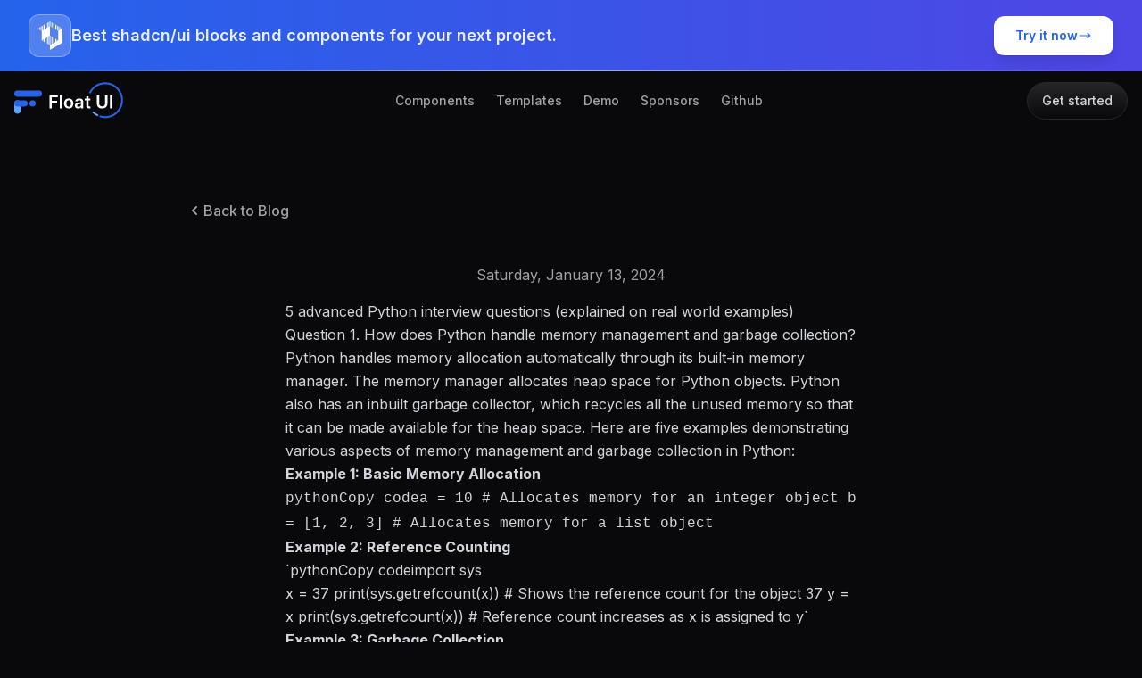

--- FILE ---
content_type: text/html; charset=utf-8
request_url: https://floatui.com/blog/5-advanced-python-interview-questions-explained-on-real-world-examples
body_size: 20095
content:
<!DOCTYPE html><html lang="en" class="bg-zinc-950"><head><meta charSet="utf-8"/><meta name="viewport" content="width=device-width, initial-scale=1.0, maximum-scale=3"/><meta name="viewport" content="width=device-width, initial-scale=1"/><link rel="stylesheet" href="/_next/static/css/43266e37a7d3a741.css" data-precedence="next"/><link rel="stylesheet" href="/_next/static/css/4c827208d8a893ae.css" data-precedence="next"/><link rel="stylesheet" href="/_next/static/css/60da0364ed65e94f.css" data-precedence="next"/><link rel="preload" as="script" fetchPriority="low" href="/_next/static/chunks/webpack-62cc856541685975.js"/><script src="/_next/static/chunks/d6238218-a8f4d6263ed72084.js" async=""></script><script src="/_next/static/chunks/465-294062f3f34d5e2b.js" async=""></script><script src="/_next/static/chunks/main-app-5f13db76745ba404.js" async=""></script><script src="/_next/static/chunks/679-31fbb6659738d020.js" async=""></script><script src="/_next/static/chunks/107-4a8f8480c7abd19e.js" async=""></script><script src="/_next/static/chunks/691-01b920f614d2bd42.js" async=""></script><script src="/_next/static/chunks/827-0868f98189aa351d.js" async=""></script><script src="/_next/static/chunks/380-bf2f420c8e79de77.js" async=""></script><script src="/_next/static/chunks/app/layout-653611b77a8caf50.js" async=""></script><script async="" src="https://cdn.countvisits.com/script.js" data-website-id="cb113a82-86f0-431f-bbf1-051e623bc857"></script><script src="https://app.tinyadz.com/scripts/ads.js?siteId=67dc95d0d0ad386037303e96" type="module" async=""></script><script src="/_next/static/chunks/952-07591a3bbf81cadd.js" async=""></script><script src="/_next/static/chunks/app/blog/%5Bslug%5D/page-59ed4c5a8c381a5c.js" async=""></script><meta name="next-size-adjust" content=""/><meta name="twitter:card" content="summary_large_image"/><meta name="twitter:site" content="@float_ui"/><meta name="twitter:creator" content="@float_ui"/><link rel="icon" href="/favicon.ico"/><meta name="google-site-verification" content="0Fa6WrlWxMLApG08RFM9dtzEqw8u2A4U6YHPkfHaA-8"/><meta name="msvalidate.01" content="D00EDAC78FB47DDD869F2C18FD8A6572"/><meta name="robots" content="index, follow"/><title>5 advanced Python interview questions (explained on real world examples) - Float UI Blog</title><link rel="canonical" href="https://floatui.com/blog/5-advanced-python-interview-questions-explained-on-real-world-examples"/><meta property="og:title" content="5 advanced Python interview questions (explained on real world examples) - Float UI Blog"/><meta property="og:type" content="article"/><meta name="twitter:card" content="summary"/><meta name="twitter:title" content="5 advanced Python interview questions (explained on real world examples) - Float UI Blog"/><link rel="icon" href="/favicon.ico" type="image/x-icon" sizes="31x27"/><script src="/_next/static/chunks/polyfills-42372ed130431b0a.js" noModule=""></script></head><body class="__className_e8ce0c"><div class=""><div class="relative bg-gradient-to-r from-blue-600 to-indigo-600"><div class="max-w-screen-xl mx-auto px-4 py-4 items-center gap-x-6 justify-between text-white sm:flex md:px-8"><div class="flex items-center gap-x-4"><div class="relative"><a href="http://shadcnblocks.com?ref=floatui.com" target="_blank" class="w-12 h-12 bg-white/20 backdrop-blur-sm rounded-xl flex items-center justify-center border border-white/30"><img alt="ShadcnBlocks Logo" loading="lazy" width="40" height="40" decoding="async" data-nimg="1" class="w-8 h-8" style="color:transparent" src="https://deifkwefumgah.cloudfront.net/shadcnblocks/images/logo/shadcnblocks-logo-white.svg"/></a></div><div class="flex-1"><p class="text-sm font-medium leading-relaxed"><span class="font-semibold lg:text-lg text-white/90">Best shadcn/ui blocks and components for your next project.</span></p></div></div><div class="mt-4 sm:mt-0"><a href="http://shadcnblocks.com?ref=floatui.com" target="_blank" rel="noopener noreferrer" class="group relative inline-flex items-center gap-x-2 px-6 py-3 text-sm font-semibold text-blue-600 bg-white rounded-xl shadow-lg hover:shadow-xl hover:bg-gray-50 transition-all duration-200"><span class="relative z-10">Try it now</span><svg xmlns="http://www.w3.org/2000/svg" viewBox="0 0 20 20" fill="currentColor" class="w-4 h-4 relative z-10"><path fill-rule="evenodd" d="M2 10a.75.75 0 01.75-.75h12.59l-2.1-1.95a.75.75 0 111.02-1.1l3.5 3.25a.75.75 0 010 1.1l-3.5 3.25a.75.75 0 11-1.02-1.1l2.1-1.95H2.75A.75.75 0 012 10z" clip-rule="evenodd"></path></svg></a></div></div><div class="absolute bottom-0 left-0 right-0 h-0.5 bg-gradient-to-r from-transparent via-white/50 to-transparent"></div></div><header class="h-[4rem] relative z-20"><nav class=" "><div class="custom-screen-lg gap-x-14 items-center md:flex"><div class="flex items-center justify-between py-1 md:block"><a href="/"><div><img alt="Float UI logo" loading="lazy" width="131" height="57" decoding="async" data-nimg="1" style="color:transparent" src="/_next/static/media/logo-dark.b0d0c4d1.svg"/></div></a><div class="flex md:hidden"><button aria-label="menu button" class="menu-btn group"><svg xmlns="http://www.w3.org/2000/svg" viewBox="0 0 24 24" fill="currentColor" aria-hidden="true" data-slot="icon" class="w-5 h-5 pointer-events-none text-zinc-500 group-hover:text-zinc-400"><path fill-rule="evenodd" d="M3 6.75A.75.75 0 0 1 3.75 6h16.5a.75.75 0 0 1 0 1.5H3.75A.75.75 0 0 1 3 6.75ZM3 12a.75.75 0 0 1 .75-.75h16.5a.75.75 0 0 1 0 1.5H3.75A.75.75 0 0 1 3 12Zm0 5.25a.75.75 0 0 1 .75-.75h16.5a.75.75 0 0 1 0 1.5H3.75a.75.75 0 0 1-.75-.75Z" clip-rule="evenodd"></path></svg></button></div></div><div class="flex-1 items-center mt-8 md:mt-0 md:flex hidden "><ul class="flex-1 justify-center items-center space-y-6 md:flex md:space-x-6 md:space-y-0"><li class="font-medium text-sm text-zinc-400 hover:text-zinc-200 duration-200"><a class="block" href="/components">Components</a></li><li class="font-medium text-sm text-zinc-400 hover:text-zinc-200 duration-200"><a class="block" href="/templates">Templates</a></li><li class="font-medium text-sm text-zinc-400 hover:text-zinc-200 duration-200"><a class="block" href="/demo">Demo</a></li><li class="font-medium text-sm text-zinc-400 hover:text-zinc-200 duration-200"><a class="block" href="#sponsors">Sponsors</a></li><li class="font-medium text-sm text-zinc-400 hover:text-zinc-200 duration-200"><a target="_blank" class="block" href="https://github.com/MarsX-dev/floatui">Github</a></li></ul><div class="mt-6 md:mt-0"><a class="text-zinc-300 py-2.5 px-4 rounded-full duration-150 font-medium text-center text-sm w-full block bg-zinc-800 hover:bg-zinc-700 md:bg-shiny" href="/components">Get started</a></div></div></div></nav></header></div><main><section class="mt-20"><div class="max-w-4xl px-4 mx-auto mb-12"><a class="flex items-center font-medium text-zinc-400 hover:text-zinc-100 duration-200" href="/blog"><svg xmlns="http://www.w3.org/2000/svg" class="w-5 h-5" viewBox="0 0 20 20" fill="currentColor"><path fill-rule="evenodd" d="M12.707 5.293a1 1 0 010 1.414L9.414 10l3.293 3.293a1 1 0 01-1.414 1.414l-4-4a1 1 0 010-1.414l4-4a1 1 0 011.414 0z" clip-rule="evenodd"></path></svg>Back to Blog</a></div><span class="block text-zinc-400 text-center">Saturday, January 13, 2024</span><article class="max-w-2xl px-4 mx-auto mt-4 prose leading-relaxed prose-invert prose-h1:text-center"><h1 id="5-advanced-python-interview-questions-(explained-on-real-world-examples)" tabindex="-1">5 advanced Python interview questions (explained on real world examples)</h1>
<h2 id="question-1.-how-does-python-handle-memory-management-and-garbage-collection%3F" tabindex="-1" class="h2-sbb-cls">Question 1. How does Python handle memory management and garbage collection?</h2>
<p><img src="https://file.notion.so/f/f/fdf0fb3f-53ad-4cd3-b298-5413b30f6202/b8f6b8e2-4855-44de-a70e-c185e199b8a8/Untitled.png?id=e772495f-191e-4660-8dcc-ef5f356c09a1&amp;table=block&amp;spaceId=fdf0fb3f-53ad-4cd3-b298-5413b30f6202&amp;expirationTimestamp=1705276800000&amp;signature=Cr_l38cESwq3370VNCOxEStf47O-UuztXqUQUm6FtEQ&amp;downloadName=Untitled.png" alt=""></p>
<p>Python handles memory allocation automatically through its built-in memory manager. The memory manager allocates heap space for Python objects. Python also has an inbuilt garbage collector, which recycles all the unused memory so that it can be made available for the heap space. Here are five examples demonstrating various aspects of memory management and garbage collection in Python:</p>
<p><strong>Example 1: Basic Memory Allocation</strong></p>
<p><code>pythonCopy codea = 10 # Allocates memory for an integer object b = [1, 2, 3] # Allocates memory for a list object</code></p>
<p><strong>Example 2: Reference Counting</strong></p>
<p>`pythonCopy codeimport sys</p>
<p>x = 37 print(sys.getrefcount(x)) # Shows the reference count for the object 37 y = x print(sys.getrefcount(x)) # Reference count increases as x is assigned to y`</p>
<p><strong>Example 3: Garbage Collection</strong></p>
<p>`pythonCopy codeimport gc</p>
<p>print(gc.isenabled()) # Check if garbage collection is enabled gc.collect() # Explicitly run garbage collection`</p>
<p><strong>Example 4: Cyclic References</strong></p>
<p><code>pythonCopy codea = [] b = [a] a.append(b) # Creates a cyclic reference (a references b and b references a) del a del b gc.collect() # Garbage collector can handle cyclic references</code></p>
<p><strong>Example 5: Using Weak References</strong></p>
<p>`pythonCopy codeimport weakref</p>
<p>class MyObject: def my_method(self): print('My Method Called')</p>
<p>obj = MyObject() weak_obj = weakref.ref(obj)</p>
<p>print(weak_obj().my_method()) # Accessing the object via weak reference del obj print(weak_obj()) # Weak reference returns None as obj is no longer available`</p>
<p>These examples cover basic memory allocation, reference counting, explicit garbage collection calls, handling of cyclic references, and the use of weak references, all key components of Python's memory management system.</p>
<h3 id="explanation-of-example-4%3A-cyclic-references" tabindex="-1"><strong>Explanation of Example 4: Cyclic References</strong></h3>
<p>In Example 4, we deal with the concept of cyclic references in Python and how they are managed:</p>
<pre><code class="language-python">pythonCopy code
a = []
b = [a]
a.append(b)  # Creates a cyclic reference
del a
del b
gc.collect()  # Garbage collector can handle cyclic references

</code></pre>
<p><strong>What's Happening in This Example:</strong></p>
<ul>
<li>
<strong>Creating Objects and Cyclic Reference:</strong>
</li>
<li>
<code>a = []</code>: This line creates an empty list and assigns it to the variable <code>a</code>.
</li>
<li>
<code>b = [a]</code>: Here, we create a new list <code>b</code> that contains the list <code>a</code> as its element.
</li>
<li>
<code>a.append(b)</code>: This is the critical step. We append the list <code>b</code> to list <code>a</code>. Now, <code>a</code> contains <code>b</code>, and <code>b</code> contains <code>a</code>, creating a cyclic reference. Essentially, <code>a</code> references <code>b</code>, and <code>b</code> references <code>a</code>.
</li>
<li>
<strong>Deleting References:</strong>
</li>
<li>
<code>del a</code>: This deletes the reference <code>a</code> to the list it was pointing to. However, since <code>b</code> still holds a reference to this list, the list is not yet eligible for garbage collection.
</li>
<li>
<code>del b</code>: Similarly, this deletes the reference <code>b</code>. Now, both lists (<code>a</code> and <code>b</code>) are without any external references. But they still refer to each other, forming a cycle.
</li>
<li>
<strong>Garbage Collection:</strong>
</li>
<li>
<code>gc.collect()</code>: This explicitly invokes Python's garbage collector. Python's garbage collector is capable of detecting such cycles and can clean them up. It does so by breaking the cycle and deallocating the memory used by these objects, even though they are referring to each other.
</li>
</ul>
<h3 id="common-mistakes%3A" tabindex="-1"><strong>Common Mistakes:</strong></h3>
<ul>
<li>
<strong>Misunderstanding Garbage Collection:</strong>
</li>
<li>
Assuming Python can't handle cyclic references: A common misconception is that Python's garbage collector cannot handle cyclic references, which can lead to memory leaks. In reality, Python's garbage collector is designed to detect and resolve such scenarios.
</li>
<li>
<strong>Forgetting to Delete References:</strong>
</li>
<li>
Not deleting references: If you forget to delete references (<code>del a</code>, <code>del b</code>), the objects remain in memory, potentially leading to memory inefficiency.
</li>
<li>
<strong>Overusing</strong> <code>gc.collect()</code>:
</li>
<li>
Manually calling <code>gc.collect()</code> frequently: This can lead to performance overhead. The garbage collector is typically well-optimized for most use cases and does not require frequent manual intervention.
</li>
<li>
<strong>Creating Unnecessary Cyclic References:</strong>
</li>
<li>
Inadvertently creating cyclic references: Sometimes, cyclic references are created unintentionally due to complex data structures or functions. Being aware of object relationships can help prevent these issues.
</li>
<li>
<strong>Ignoring Weak References:</strong>
</li>
<li>
Not using weak references when appropriate: In some cases, using weak references (as shown in Example 5) can be a solution to avoid cyclic references, especially in cache implementations and observer patterns. Weak references allow one part of a reference cycle to be garbage collected.
</li>
</ul>
<h3 id="real-world-example%3A-managing-observers-in-a-publish-subscribe-pattern" tabindex="-1"><strong>Real-World Example: Managing Observers in a Publish-Subscribe Pattern</strong></h3>
<p>A real-world case where cyclic references might inadvertently occur, and where weak references are beneficial, is in the implementation of the Observer pattern, often used in event handling systems.</p>
<p><strong>Scenario:</strong></p>
<p>In a GUI application, you might have a model object that needs to update several observer widgets whenever its state changes. This is a classic publish-subscribe situation where the model is the publisher and the widgets are the subscribers.</p>
<p><strong>Example Without Weak References (Potential Cyclic References):</strong></p>
<pre><code class="language-python">pythonCopy code
class Model:
    def __init__(self):
        self.observers = []  # List of observer references

    def register_observer(self, observer):
        self.observers.append(observer)

    def notify_observers(self, message):
        for observer in self.observers:
            observer.update(message)

class Widget:
    def __init__(self, model):
        self.model = model
        model.register_observer(self)

    def update(self, message):
        print(f&quot;Widget updated with message: {message}&quot;)

model = Model()
widget1 = Widget(model)
widget2 = Widget(model)

model.notify_observers(&quot;New Data Available&quot;)

</code></pre>
<p>In this setup, the <code>Model</code> holds strong references to its observers (widgets). If a widget is destroyed or no longer in use, the model still holds a reference to it, preventing it from being garbage collected. This situation can lead to memory leaks, especially in large applications with many dynamic widgets.</p>
<h3 id="refactoring-with-weak-references%3A" tabindex="-1"><strong>Refactoring with Weak References:</strong></h3>
<p>To prevent this, we can use weak references. Python's <code>weakref</code> module allows the model to reference its observers without preventing their garbage collection when they are no longer in use.</p>
<pre><code class="language-python">pythonCopy code
import weakref

class Model:
    def __init__(self):
        self.observers = []  # List of weak references to observer objects

    def register_observer(self, observer):
        self.observers.append(weakref.ref(observer))

    def notify_observers(self, message):
        for observer_ref in self.observers:
            observer = observer_ref()
            if observer:  # Check if the observer still exists
                observer.update(message)

# Widget class remains the same

</code></pre>
<h3 id="how-it-works-and-why-it's-used%3A" tabindex="-1"><strong>How It Works and Why It's Used:</strong></h3>
<ul>
<li>
<strong>Weak References in Use:</strong>
</li>
<li>
When registering an observer, instead of adding a strong reference to the observer, a weak reference (<code>weakref.ref(observer)</code>) is stored.
</li>
<li>
During notification, the model checks if the observer still exists. If the observer has been garbage collected, <code>observer_ref()</code> returns <code>None</code>.
</li>
<li>
<strong>Advantages:</strong>
</li>
<li>
<strong>Automatic Memory Management:</strong> Weak references allow the Python garbage collector to remove observer objects when they are no longer needed, preventing memory leaks.
</li>
<li>
<strong>Decoupling of Components:</strong> The model doesn't need to know about the lifecycle of the observers. This decoupling is particularly useful in large applications where objects are dynamically created and destroyed.
</li>
<li>
<strong>Real-World Application:</strong>
</li>
<li>
This pattern is widely used in graphical user interface (GUI) frameworks, event-driven systems, and any scenario where a decoupled design is preferred. It provides a more efficient and robust way to handle dynamic relationships between objects.
</li>
</ul>
<h2 id="question-2%3A-can-you-explain-the-differences-between-python-2-and-python-3%3F" tabindex="-1" class="h2-sbb-cls">Question <strong>2: Can you explain the differences between Python 2 and Python 3?</strong></h2>
<p>There are several key changes in syntax, standard library, and underlying design philosophy. These changes were aimed at simplifying the code and making it more consistent and future-proof.</p>
<p><img src="https://prod-files-secure.s3.us-west-2.amazonaws.com/fdf0fb3f-53ad-4cd3-b298-5413b30f6202/95ac7fa2-09be-40a8-8eef-2077ec3aff0b/Untitled.png" alt="Untitled"></p>
<p><strong>Example 1: Print Statement vs. Print Function</strong></p>
<p>Python 2:</p>
<pre><code class="language-python">pythonCopy code
print &quot;Hello, world!&quot;  # Python 2 print statement

</code></pre>
<p>Python 3:</p>
<pre><code class="language-python">pythonCopy code
print(&quot;Hello, world!&quot;)  # Python 3 print function

</code></pre>
<p><em>Explanation:</em> Python 2 uses the print statement without parentheses, whereas Python 3 uses the print function, which requires parentheses. This change enhances consistency with other functions in Python.</p>
<p><strong>Real-World Use Case:</strong> Any basic script or application with output to the console needs to adapt to this change for compatibility with Python 3.</p>
<p><strong>Example 2: Integer Division</strong></p>
<p>Python 2:</p>
<pre><code class="language-python">pythonCopy code
result = 3/2  # Returns 1

</code></pre>
<p>Python 3:</p>
<pre><code class="language-python">pythonCopy code
result = 3/2  # Returns 1.5

</code></pre>
<p><em>Explanation:</em> In Python 2, dividing two integers performs integer division. Python 3 changes this to true division, which returns a float.</p>
<p><strong>Real-World Use Case:</strong> Financial calculations, scientific computations, or any application requiring precise decimal calculations must account for this change.</p>
<p><strong>Example 3: Unicode String Handling</strong></p>
<p>Python 2:</p>
<pre><code class="language-python">pythonCopy code
text = u&quot;Hello, world!&quot;  # Unicode string

</code></pre>
<p>Python 3:</p>
<pre><code class="language-python">pythonCopy code
text = &quot;Hello, world!&quot;  # Unicode by default

</code></pre>
<p><em>Explanation:</em> Python 2 requires a 'u' prefix for Unicode strings. Python 3 treats all strings as Unicode by default, simplifying string handling in a global context.</p>
<p><strong>Real-World Use Case:</strong> Applications dealing with internationalization, text processing, and web services benefit from the simplified Unicode handling in Python 3.</p>
<p><strong>Example 4: xrange() vs range()</strong></p>
<p>Python 2:</p>
<pre><code class="language-python">pythonCopy code
for i in xrange(5):  # Uses xrange for iteration
    print i

</code></pre>
<p>Python 3:</p>
<pre><code class="language-python">pythonCopy code
for i in range(5):  # range now behaves like Python 2's xrange
    print(i)

</code></pre>
<p><em>Explanation:</em> Python 2 has two functions for iterations, <code>range</code> (returns a list) and <code>xrange</code> (returns an iterator). Python 3 eliminates <code>xrange</code> and modifies <code>range</code> to return an iterator.</p>
<p><strong>Real-World Use Case:</strong> Loops in large-scale data processing applications need this change for memory efficiency in Python 3.</p>
<p><strong>Example 5: Error Handling with 'as' Keyword</strong></p>
<p>Python 2:</p>
<pre><code class="language-python">pythonCopy code
try:
    # Some code
except Exception, e:
    print e

</code></pre>
<p>Python 3:</p>
<pre><code class="language-python">pythonCopy code
try:
    # Some code
except Exception as e:
    print(e)

</code></pre>
<p><em>Explanation:</em> Python 2 uses a comma to catch exceptions, while Python 3 uses the 'as' keyword for a more readable and clear syntax.</p>
<p><strong>Real-World Use Case:</strong> Robust error handling in systems programming, web applications, and data pipelines requires this syntax adaptation in Python 3.</p>
<h2 id="question-3%3A-how-do-you-implement-a-python-decorator-and-what-are-its-use-cases%3F" tabindex="-1" class="h2-sbb-cls">Question 3: How do you implement a Python decorator and what are its use cases?</h2>
<p><img src="https://prod-files-secure.s3.us-west-2.amazonaws.com/fdf0fb3f-53ad-4cd3-b298-5413b30f6202/39c51d85-b2e9-4040-a000-e94da648ad35/Untitled.png" alt="Untitled"></p>
<p><strong>Python decorators</strong> are a powerful and expressive feature for modifying the behavior of functions or methods. They allow for the extension or alteration of a function's behavior without modifying its actual code. Here are five examples of decorators along with explanations and real-world use cases:</p>
<p><strong>Example 1: Basic Logging Decorator</strong></p>
<pre><code class="language-python">pythonCopy code
def logger(func):
    def wrapper(*args, **kwargs):
        print(f&quot;Executing {func.__name__} with arguments {args} and {kwargs}&quot;)
        return func(*args, **kwargs)
    return wrapper

@logger
def add(x, y):
    return x + y

add(5, 10)

</code></pre>
<p><em>Explanation:</em> This decorator logs the function name and arguments every time the function is called. <em>Real-World Use Case:</em> Useful in debugging and monitoring, especially in web development and data processing pipelines.</p>
<p><strong>Example 2: Execution Time Decorator</strong></p>
<pre><code class="language-python">pythonCopy code
import time

def timing(func):
    def wrapper(*args, **kwargs):
        start = time.time()
        result = func(*args, **kwargs)
        end = time.time()
        print(f&quot;{func.__name__} took {end-start} seconds&quot;)
        return result
    return wrapper

@timing
def slow_function():
    time.sleep(2)

slow_function()

</code></pre>
<p><em>Explanation:</em> Measures and prints the time taken by a function to execute. <em>Real-World Use Case:</em> Performance analysis in applications like data analysis, machine learning model training, or backend server optimization.</p>
<p><strong>Example 3: Authentication Decorator</strong></p>
<pre><code class="language-python">pythonCopy code
def authenticate(func):
    def wrapper(*args, **kwargs):
        if not user_is_authenticated:
            raise Exception(&quot;Authentication required&quot;)
        return func(*args, **kwargs)
    return wrapper

@authenticate
def sensitive_operation():
    pass

# Assume user_is_authenticated is defined somewhere

</code></pre>
<p><em>Explanation:</em> Checks if a user is authenticated before allowing execution of the function. <em>Real-World Use Case:</em> Security in web applications, APIs, and any system requiring user authentication.</p>
<p><strong>Example 4: Caching/Memoization Decorator</strong></p>
<pre><code class="language-python">pythonCopy code
def cache(func):
    memo = {}
    def wrapper(*args):
        if args in memo:
            return memo[args]
        result = func(*args)
        memo[args] = result
        return result
    return wrapper

@cache
def compute_expensive_operation(x):
    # Simulate an expensive operation
    time.sleep(1)
    return x * x

compute_expensive_operation(4)

</code></pre>
<p><em>Explanation:</em> Caches the result of function calls to avoid repeated computation. <em>Real-World Use Case:</em> Optimizing performance in computational-intensive applications like scientific computing, data processing, and real-time systems.</p>
<p><strong>Example 5: Parameter Validation Decorator</strong></p>
<pre><code class="language-python">pythonCopy code
def validate_types(*arg_types):
    def decorator(func):
        def wrapper(*args):
            for (arg, arg_type) in zip(args, arg_types):
                if not isinstance(arg, arg_type):
                    raise TypeError(f&quot;Argument {arg} is not of type {arg_type}&quot;)
            return func(*args)
        return wrapper
    return decorator

@validate_types(int, int)
def multiply(a, b):
    return a * b

multiply(2, 'not an int')  # Raises TypeError

</code></pre>
<p><em>Explanation:</em> Validates the types of arguments passed to the function. <em>Real-World Use Case:</em> Type checking in critical applications like financial software, medical software, or any domain where data integrity is crucial.</p>
<h2 id="question-4%3A-what-is-the-global-interpreter-lock-(gil)-in-python-and-how-does-it-affect-multithreading%3F" tabindex="-1" class="h2-sbb-cls">Question 4: What is the Global Interpreter Lock (GIL) in Python and how does it affect multithreading?</h2>
<p><img src="https://prod-files-secure.s3.us-west-2.amazonaws.com/fdf0fb3f-53ad-4cd3-b298-5413b30f6202/de4e1572-3b16-4a17-a0ec-22c01db4359a/Untitled.png" alt="Untitled"></p>
<p>The Global Interpreter Lock (GIL) is a mutex that protects access to Python objects, preventing multiple native threads from executing Python bytecodes at once. This lock is necessary because Python's memory management is not thread-safe. Here are five examples demonstrating the GIL and its implications, along with real-world use cases:</p>
<p><strong>Example 1: Simple Multithreading Without GIL Impact</strong></p>
<pre><code class="language-python">pythonCopy code
import threading

def print_numbers():
    for i in range(1, 6):
        print(i)

thread1 = threading.Thread(target=print_numbers)
thread2 = threading.Thread(target=print_numbers)

thread1.start()
thread2.start()

thread1.join()
thread2.join()

</code></pre>
<p><em>Explanation:</em> In this basic example, two threads execute a function that prints numbers. The GIL doesn't significantly affect performance as the task is I/O-bound. <em>Real-World Use Case:</em> I/O-bound multithreading operations in web scraping, file processing.</p>
<p><strong>Example 2: CPU-Bound Operations Hindered by GIL</strong></p>
<pre><code class="language-python">pythonCopy code
import threading, time

def compute_intensive():
    while True:
        pass  # Infinite loop representing a CPU-bound task

thread = threading.Thread(target=compute_intensive)
thread.start()

time.sleep(1)  # Main thread sleeps

</code></pre>
<p><em>Explanation:</em> The infinite loop in a separate thread is a CPU-bound operation. The GIL will limit its performance because only one thread can execute Python bytecode at a time. <em>Real-World Use Case:</em> Situations where CPU-bound processing is required, highlighting the limitation of GIL in pure Python threading.</p>
<p><strong>Example 3: Using Multiprocessing to Bypass GIL</strong></p>
<pre><code class="language-python">pythonCopy code
import multiprocessing

def compute_task():
    # CPU-intensive task
    result = sum(i*i for i in range(10000000))

process1 = multiprocessing.Process(target=compute_task)
process2 = multiprocessing.Process(target=compute_task)

process1.start()
process2.start()

process1.join()
process2.join()

</code></pre>
<p><em>Explanation:</em> Multiprocessing module creates separate Python interpreter processes which are not affected by GIL, thus providing true parallelism. <em>Real-World Use Case:</em> High-performance computing tasks, data processing where parallel CPU computation is required.</p>
<p><strong>Example 4: Mixing I/O and CPU Tasks in Threads</strong></p>
<pre><code class="language-python">pythonCopy code
import threading, time

def io_bound_task():
    time.sleep(2)  # Simulate I/O task

def cpu_bound_task():
    for _ in range(10000000):
        pass  # CPU-bound task

thread1 = threading.Thread(target=io_bound_task)
thread2 = threading.Thread(target=cpu_bound_task)

thread1.start()
thread2.start()

thread1.join()
thread2.join()

</code></pre>
<p><em>Explanation:</em> Demonstrates how I/O-bound and CPU-bound tasks can coexist in a multithreaded environment. While one thread is waiting for I/O, the other can use CPU. <em>Real-World Use Case:</em> Web servers handling network I/O and data processing simultaneously.</p>
<p><strong>Example 5: GIL Impact in Data Processing</strong></p>
<pre><code class="language-python">pythonCopy code
import threading

def process_data():
    # Simulate data processing
    data = [i * 2 for i in range(1000000)]

threads = [threading.Thread(target=process_data) for _ in range(5)]

for thread in threads:
    thread.start()

for thread in threads:
    thread.join()

</code></pre>
<p><em>Explanation:</em> Multiple threads performing a similar data processing task. The GIL will limit the concurrency of these operations. <em>Real-World Use Case:</em> Background tasks in web applications, batch data processing where GIL's limitations become apparent.</p>
<hr>
<h3 id="real-world-use-cases-of-gil" tabindex="-1"><strong>Real-World Use Cases of GIL</strong></h3>
<ul>
<li><strong>Web Development:</strong> In web applications, especially in I/O-bound scenarios like handling requests, reading files, or network communication, the GIL's impact is minimal.</li>
<li><strong>Data Processing:</strong> When dealing with CPU-bound tasks like large-scale data analysis or scientific computations, the GIL can be a bottleneck, leading developers to use multiprocessing or external libraries that release the GIL.</li>
<li><strong>Multithreading in GUI Applications:</strong> For GUI applications, Python's GIL allows simpler thread management for updating UI elements without worrying about data corruption due to concurrent access.</li>
</ul>
<p>The GIL is a fundamental part of Python that has significant implications in multithreaded programming, influencing the choice of architecture and concurrency model in Python applications.</p>
<h2 id="question-5.-explain-the-concept-of-list-comprehensions-and-provide-an-example." tabindex="-1" class="h2-sbb-cls">Question 5. Explain the concept of list comprehensions and provide an example.</h2>
<p><img src="https://prod-files-secure.s3.us-west-2.amazonaws.com/fdf0fb3f-53ad-4cd3-b298-5413b30f6202/e84c5775-e4d0-457a-8aba-05b61dfa73dc/Untitled.png" alt="Untitled"></p>
<p>Python list comprehensions offer a concise way to create lists. They consist of brackets containing an expression followed by a <code>for</code> clause, then zero or more <code>for</code> or <code>if</code> clauses. The expressions can be anything, meaning you can put in all kinds of objects in lists. Here are five examples demonstrating list comprehensions, along with explanations and real-world use cases:</p>
<p><strong>Example 1: Basic List Comprehension</strong></p>
<pre><code class="language-python">pythonCopy code
squares = [x**2 for x in range(10)]

</code></pre>
<p><em>Explanation:</em> This list comprehension creates a list of squares for numbers from 0 to 9. <em>Real-World Use Case:</em> Quick generation of mathematical sequences, data manipulation in data analysis tasks.</p>
<p><strong>Example 2: List Comprehension with Conditional</strong></p>
<pre><code class="language-python">pythonCopy code
even_squares = [x**2 for x in range(10) if x % 2 == 0]

</code></pre>
<p><em>Explanation:</em> Generates a list of squares for even numbers only. <em>Real-World Use Case:</em> Filtering data in data processing, such as extracting specific elements from a dataset.</p>
<p><strong>Example 3: Nested List Comprehension</strong></p>
<pre><code class="language-python">pythonCopy code
matrix = [[1, 2, 3], [4, 5, 6], [7, 8, 9]]
flattened = [num for row in matrix for num in row]

</code></pre>
<p><em>Explanation:</em> Flattens a matrix (list of lists) into a single list. <em>Real-World Use Case:</em> Data flattening, useful in machine learning preprocessing to convert multi-dimensional data into a linear format.</p>
<p><strong>Example 4: List Comprehension with Complex Conditions</strong></p>
<pre><code class="language-python">pythonCopy code
filtered_data = [x for x in range(100) if x % 2 == 0 if x % 5 == 0]

</code></pre>
<p><em>Explanation:</em> Filters numbers from 0 to 99 that are divisible by both 2 and 5. <em>Real-World Use Case:</em> Complex data filters in analytics, like filtering records based on multiple criteria.</p>
<p><strong>Example 5: List Comprehension with Multiple Iterables</strong></p>
<pre><code class="language-python">pythonCopy code
combined = [x + y for x in [1, 2, 3] for y in [4, 5, 6]]

</code></pre>
<p><em>Explanation:</em> Combines two lists in a pairwise fashion, adding corresponding elements. <em>Real-World Use Case:</em> Data combination tasks, like merging datasets or creating Cartesian products for algorithmic processing.</p>
<hr>
<h3 id="real-world-use-cases-of-list-comprehensions" tabindex="-1"><strong>Real-World Use Cases of List Comprehensions</strong></h3>
<ul>
<li><strong>Data Analysis and Science:</strong> List comprehensions are heavily used for data transformation, filtering, and aggregation in data analysis tasks, making the code more readable and concise.</li>
<li><strong>Machine Learning:</strong> In feature engineering, list comprehensions are used to preprocess and transform datasets into the required format efficiently.</li>
<li><strong>Web Development:</strong> They are used for extracting information from data structures, such as parsing JSON responses from APIs or processing query parameters.</li>
<li><strong>Automation Scripts:</strong> Useful in scripting for file and data manipulation, such as reading files and processing lines with specific patterns.</li>
<li><strong>Algorithm Development:</strong> Helpful in implementing algorithms, especially those involving mathematical computations and data transformations.</li>
</ul>
<p>List comprehensions are a staple in Python programming, known for their readability and efficiency. They are particularly favored in areas where data manipulation and transformation are frequent.</p>
<script async type="text/javascript" src="https://app.seobotai.com/banner/banner.js?id=65a2a7382e18c57ab166e7f7"></script></article></section><!--$--><!--/$--><!--$--><!--/$--></main><footer class="relative mt-40 pt-24 overflow-hidden"><div><svg width="755" height="3" viewBox="0 0 755 3" fill="none" xmlns="http://www.w3.org/2000/svg" class="absolute inset-x-0 top-0 mx-auto"><rect width="755" height="3" fill="url(#paint0_radial_3324_13394)"></rect><defs><radialGradient id="paint0_radial_3324_13394" cx="0" cy="0" r="1" gradientUnits="userSpaceOnUse" gradientTransform="translate(377.5 1.5) rotate(90) scale(1.5 377.5)"><stop stop-color="#3F3F46"></stop><stop offset="1" stop-color="#3F3F46" stop-opacity="0"></stop></radialGradient></defs></svg><svg width="675" height="251" viewBox="0 0 675 251" fill="none" xmlns="http://www.w3.org/2000/svg" class="absolute inset-x-0 top-0 mx-auto"><g filter="url(#filter0_f_3324_13395)"><path d="M440 -139.746L577.136 154L106.517 56.1495L97.9305 19.9494L440 -139.746Z" fill="url(#paint0_linear_3324_13395)" fill-opacity="0.15"></path></g><defs><filter id="filter0_f_3324_13395" x="0.930542" y="-236.746" width="673.205" height="487.746" filterUnits="userSpaceOnUse" color-interpolation-filters="sRGB"><feFlood flood-opacity="0" result="BackgroundImageFix"></feFlood><feBlend mode="normal" in="SourceGraphic" in2="BackgroundImageFix" result="shape"></feBlend><feGaussianBlur stdDeviation="48.5" result="effect1_foregroundBlur_3324_13395"></feGaussianBlur></filter><linearGradient id="paint0_linear_3324_13395" x1="508.568" y1="7.12694" x2="159.672" y2="170.009" gradientUnits="userSpaceOnUse"><stop stop-color="#F4F4F5"></stop><stop offset="1" stop-color="#F4F4F5" stop-opacity="0"></stop></linearGradient></defs></svg><div class="custom-screen-lg pb-6 gap-x-8 items-start justify-between flex-wrap relative sm:flex"><div class="max-w-xs space-y-3"><div><img alt="Float UI logo" loading="lazy" width="131" height="57" decoding="async" data-nimg="1" style="color:transparent" src="/_next/static/media/logo-dark.b0d0c4d1.svg"/></div><p class="text-sm text-zinc-300">We are in a mission to make the proccess of building Tailwind UI components easier.</p><div class="flex items-center gap-3"><a aria-label="Facebook account" target="_blank" href="https://github.com/MarsX-dev/floatui"><svg class="w-6 h-6 text-zinc-400" viewBox="0 0 21 20" fill="none" xmlns="http://www.w3.org/2000/svg"><g clip-path="url(#clip0_3249_6966)"><path fill-rule="evenodd" clip-rule="evenodd" d="M10.5002 0.416504C8.12627 0.417736 5.83013 1.25855 4.02241 2.78861C2.21469 4.31866 1.01327 6.43818 0.632974 8.76817C0.252675 11.0982 0.718293 13.4867 1.94658 15.5067C3.17487 17.5266 5.08572 19.0463 7.33746 19.794C7.83423 19.8862 8.02135 19.5783 8.02135 19.3165C8.02135 19.0547 8.01141 18.2957 8.0081 17.4659C5.22618 18.0668 4.63834 16.2919 4.63834 16.2919C4.18462 15.1394 3.52888 14.8364 3.52888 14.8364C2.62145 14.2206 3.59678 14.2322 3.59678 14.2322C4.60192 14.303 5.13015 15.2579 5.13015 15.2579C6.02103 16.7776 7.46993 16.338 8.03956 16.0812C8.12898 15.4374 8.38896 14.9994 8.67544 14.7508C6.45321 14.5005 4.11839 13.6477 4.11839 9.83769C4.10461 8.8496 4.47337 7.89405 5.14836 7.16874C5.0457 6.91847 4.70292 5.90753 5.24606 4.53436C5.24606 4.53436 6.08561 4.26763 7.99652 5.55354C9.63558 5.10786 11.3649 5.10786 13.004 5.55354C14.9132 4.26763 15.7511 4.53436 15.7511 4.53436C16.2959 5.90424 15.9531 6.91518 15.8505 7.16874C16.5276 7.89416 16.8971 8.85138 16.8821 9.84098C16.8821 13.6592 14.5423 14.5005 12.3168 14.7459C12.6744 15.0554 12.994 15.6597 12.994 16.5883C12.994 17.9186 12.9824 18.9889 12.9824 19.3165C12.9824 19.5816 13.1629 19.8911 13.6696 19.794C15.9216 19.0462 17.8327 17.5263 19.061 15.5059C20.2892 13.4856 20.7546 11.0968 20.3739 8.76655C19.9931 6.43634 18.7911 4.3168 16.9828 2.78701C15.1745 1.25722 12.8778 0.416955 10.5035 0.416504H10.5002Z" fill="#A1A1AA"></path><path d="M4.28705 14.6935C4.26552 14.7429 4.18604 14.7577 4.12146 14.7232C4.05688 14.6886 4.00886 14.6244 4.03205 14.5733C4.05523 14.5223 4.13306 14.5091 4.19764 14.5437C4.26222 14.5783 4.31189 14.6441 4.28705 14.6935Z" fill="#A1A1AA"></path><path d="M4.69273 15.1428C4.65844 15.16 4.61921 15.1648 4.58175 15.1563C4.54429 15.1479 4.51094 15.1268 4.4874 15.0967C4.42282 15.0275 4.40957 14.932 4.45924 14.8892C4.50892 14.8464 4.59835 14.8662 4.66293 14.9353C4.72751 15.0045 4.74241 15.1 4.69273 15.1428Z" fill="#A1A1AA"></path><path d="M5.08685 15.7143C5.02558 15.7571 4.92125 15.7143 4.8633 15.6287C4.84727 15.6133 4.83453 15.5949 4.82582 15.5746C4.81711 15.5542 4.81262 15.5323 4.81262 15.5102C4.81262 15.488 4.81711 15.4661 4.82582 15.4457C4.83453 15.4254 4.84727 15.407 4.8633 15.3916C4.92457 15.3504 5.02889 15.3916 5.08685 15.4756C5.14481 15.5595 5.14646 15.6715 5.08685 15.7143Z" fill="#A1A1AA"></path><path d="M5.62168 16.2674C5.56704 16.3283 5.45609 16.3118 5.36502 16.2295C5.27394 16.1472 5.25241 16.0352 5.30706 15.9759C5.3617 15.9167 5.47265 15.9331 5.56703 16.0138C5.66142 16.0945 5.67964 16.2081 5.62168 16.2674Z" fill="#A1A1AA"></path><path d="M6.37185 16.5903C6.34701 16.6677 6.23441 16.7023 6.12181 16.6694C6.00921 16.6364 5.93469 16.5442 5.95622 16.4652C5.97775 16.3862 6.092 16.3499 6.20626 16.3862C6.32052 16.4224 6.39338 16.5096 6.37185 16.5903Z" fill="#A1A1AA"></path><path d="M7.18986 16.6459C7.18986 16.7266 7.09713 16.7957 6.97791 16.7974C6.85868 16.799 6.76099 16.7332 6.76099 16.6525C6.76099 16.5718 6.85371 16.5027 6.97294 16.501C7.09216 16.4994 7.18986 16.5636 7.18986 16.6459Z" fill="#A1A1AA"></path><path d="M7.95154 16.5194C7.96644 16.6001 7.88365 16.6841 7.76442 16.7038C7.6452 16.7236 7.54087 16.6758 7.52597 16.5968C7.51107 16.5178 7.59718 16.4322 7.71309 16.4108C7.829 16.3894 7.93664 16.4387 7.95154 16.5194Z" fill="#A1A1AA"></path></g><defs><clipPath id="clip0_3249_6966"><rect width="20" height="20" fill="white" transform="translate(0.5)"></rect></clipPath></defs></svg></a><a aria-label="Facebook account" target="_blank" href="https://twitter.com/float_ui?s=09"><img alt="Twitter account" loading="lazy" width="40" height="40" decoding="async" data-nimg="1" style="color:transparent" src="/images/tw-icon.svg"/></a></div></div><div class="flex-1 mt-4 pb-8 flex flex-wrap gap-4 font-medium sm:justify-end sm:mt-0"><ul class="flex-grow max-w-[15rem] space-y-2"><li class="text-zinc-100 font-medium">Resources</li><li class="text-sm text-zinc-400 hover:text-zinc-100 duration-200"><a class="block sm:inline-block" href="/demo">Demo</a></li><li class="text-sm text-zinc-400 hover:text-zinc-100 duration-200"><a class="block sm:inline-block" href="/license">License</a></li><li class="text-sm text-zinc-400 hover:text-zinc-100 duration-200"><a class="block sm:inline-block" href="/privacy-policy">Privacy Policy</a></li><li class="text-sm text-zinc-400 hover:text-zinc-100 duration-200"><a class="block sm:inline-block" href="/blog">Blog</a></li><li class="text-sm text-zinc-400 hover:text-zinc-100 duration-200"><a class="block sm:inline-block" href="/tailwind-ui-free">Tailwind UI free</a></li><li class="text-sm text-zinc-400 hover:text-zinc-100 duration-200"><a class="block sm:inline-block" href="/tailwind-templates">Tailwind templates</a></li><li class="text-sm text-zinc-400 hover:text-zinc-100 duration-200"><a class="block sm:inline-block" href="/tailwind-components-free">Tailwind components free</a></li></ul><ul class="space-y-2"><li class="text-zinc-100 font-medium">Mars Verse</li><li class="text-sm text-zinc-400 hover:text-zinc-100 duration-200"><a target="_blank" class="block" href="https://www.marsx.dev/">Marsx</a></li><li class="text-sm text-zinc-400 hover:text-zinc-100 duration-200"><a target="_blank" class="block" href="https://unicornplatform.com">Unicorn Platform</a></li><li class="text-sm text-zinc-400 hover:text-zinc-100 duration-200"><a target="_blank" class="block" href="https://uigenerator.org/">UI generator</a></li><li class="text-sm text-zinc-400 hover:text-zinc-100 duration-200"><a target="_blank" class="block" href="https://marketsy.ai/">E-commerce store generator</a></li><li class="text-sm text-zinc-400 hover:text-zinc-100 duration-200"><a target="_blank" class="block" href="https://devhunt.org">Dev Hunt</a></li><li class="text-sm text-zinc-400 hover:text-zinc-100 duration-200"><a target="_blank" class="block" href="https://rapidforms.co">RapidForms (online form builder)</a></li><li class="text-sm text-zinc-400 hover:text-zinc-100 duration-200"><a target="_blank" class="block" href="https://tryfreetool.com">TryFreeTool</a></li></ul></div></div><div class="text-sm custom-screen text-center border-t border-zinc-800"><div class="text-zinc-300 py-8">© 2023 Float UI. All rights reserved.</div></div></div></footer><script src="/_next/static/chunks/webpack-62cc856541685975.js" async=""></script><script>(self.__next_f=self.__next_f||[]).push([0])</script><script>self.__next_f.push([1,"1:\"$Sreact.fragment\"\n2:I[73608,[\"679\",\"static/chunks/679-31fbb6659738d020.js\",\"107\",\"static/chunks/107-4a8f8480c7abd19e.js\",\"691\",\"static/chunks/691-01b920f614d2bd42.js\",\"827\",\"static/chunks/827-0868f98189aa351d.js\",\"380\",\"static/chunks/380-bf2f420c8e79de77.js\",\"177\",\"static/chunks/app/layout-653611b77a8caf50.js\"],\"default\"]\n3:I[85866,[],\"\"]\n4:I[30024,[],\"\"]\n5:I[19410,[\"679\",\"static/chunks/679-31fbb6659738d020.js\",\"107\",\"static/chunks/107-4a8f8480c7abd19e.js\",\"691\",\"static/chunks/691-01b920f614d2bd42.js\",\"827\",\"static/chunks/827-0868f98189aa351d.js\",\"380\",\"static/chunks/380-bf2f420c8e79de77.js\",\"177\",\"static/chunks/app/layout-653611b77a8caf50.js\"],\"default\"]\n7:I[64642,[],\"MetadataBoundary\"]\n9:I[64642,[],\"OutletBoundary\"]\nc:I[786,[],\"AsyncMetadataOutlet\"]\ne:I[64642,[],\"ViewportBoundary\"]\n10:I[33453,[],\"\"]\n11:\"$Sreact.suspense\"\n12:I[786,[],\"AsyncMetadata\"]\n:HL[\"/_next/static/media/e4af272ccee01ff0-s.p.woff2\",\"font\",{\"crossOrigin\":\"\",\"type\":\"font/woff2\"}]\n:HL[\"/_next/static/css/43266e37a7d3a741.css\",\"style\"]\n:HL[\"/_next/static/css/4c827208d8a893ae.css\",\"style\"]\n:HL[\"/_next/static/css/60da0364ed65e94f.css\",\"style\"]\n"])</script><script>self.__next_f.push([1,"0:{\"P\":null,\"b\":\"VozhnmQFgWDUdaH5mUvR0\",\"p\":\"\",\"c\":[\"\",\"blog\",\"5-advanced-python-interview-questions-explained-on-real-world-examples\"],\"i\":false,\"f\":[[[\"\",{\"children\":[\"blog\",{\"children\":[[\"slug\",\"5-advanced-python-interview-questions-explained-on-real-world-examples\",\"d\"],{\"children\":[\"__PAGE__\",{}]}]}]},\"$undefined\",\"$undefined\",true],[\"\",[\"$\",\"$1\",\"c\",{\"children\":[[[\"$\",\"link\",\"0\",{\"rel\":\"stylesheet\",\"href\":\"/_next/static/css/43266e37a7d3a741.css\",\"precedence\":\"next\",\"crossOrigin\":\"$undefined\",\"nonce\":\"$undefined\"}],[\"$\",\"link\",\"1\",{\"rel\":\"stylesheet\",\"href\":\"/_next/static/css/4c827208d8a893ae.css\",\"precedence\":\"next\",\"crossOrigin\":\"$undefined\",\"nonce\":\"$undefined\"}]],[\"$\",\"html\",null,{\"lang\":\"en\",\"className\":\"bg-zinc-950\",\"children\":[[\"$\",\"head\",null,{\"children\":[[\"$\",\"meta\",null,{\"name\":\"viewport\",\"content\":\"width=device-width, initial-scale=1.0, maximum-scale=3\"}],[\"$\",\"meta\",null,{\"name\":\"twitter:card\",\"content\":\"summary_large_image\"}],[\"$\",\"meta\",null,{\"name\":\"twitter:site\",\"content\":\"@float_ui\"}],[\"$\",\"meta\",null,{\"name\":\"twitter:creator\",\"content\":\"@float_ui\"}],[\"$\",\"link\",null,{\"rel\":\"icon\",\"href\":\"/favicon.ico\"}],[\"$\",\"meta\",null,{\"name\":\"google-site-verification\",\"content\":\"0Fa6WrlWxMLApG08RFM9dtzEqw8u2A4U6YHPkfHaA-8\"}],[\"$\",\"meta\",null,{\"name\":\"msvalidate.01\",\"content\":\"D00EDAC78FB47DDD869F2C18FD8A6572\"}],[\"$\",\"meta\",null,{\"name\":\"robots\",\"content\":\"index, follow\"}],[\"$\",\"script\",null,{\"async\":true,\"src\":\"https://cdn.countvisits.com/script.js\",\"data-website-id\":\"cb113a82-86f0-431f-bbf1-051e623bc857\"}],[\"$\",\"script\",null,{\"src\":\"https://app.tinyadz.com/scripts/ads.js?siteId=67dc95d0d0ad386037303e96\",\"type\":\"module\",\"async\":true}]]}],[\"$\",\"body\",null,{\"className\":\"__className_e8ce0c\",\"children\":[[\"$\",\"$L2\",null,{}],[\"$\",\"main\",null,{\"children\":[\"$\",\"$L3\",null,{\"parallelRouterKey\":\"children\",\"error\":\"$undefined\",\"errorStyles\":\"$undefined\",\"errorScripts\":\"$undefined\",\"template\":[\"$\",\"$L4\",null,{}],\"templateStyles\":\"$undefined\",\"templateScripts\":\"$undefined\",\"notFound\":[[[\"$\",\"title\",null,{\"children\":\"404: This page could not be found.\"}],[\"$\",\"div\",null,{\"style\":{\"fontFamily\":\"system-ui,\\\"Segoe UI\\\",Roboto,Helvetica,Arial,sans-serif,\\\"Apple Color Emoji\\\",\\\"Segoe UI Emoji\\\"\",\"height\":\"100vh\",\"textAlign\":\"center\",\"display\":\"flex\",\"flexDirection\":\"column\",\"alignItems\":\"center\",\"justifyContent\":\"center\"},\"children\":[\"$\",\"div\",null,{\"children\":[[\"$\",\"style\",null,{\"dangerouslySetInnerHTML\":{\"__html\":\"body{color:#000;background:#fff;margin:0}.next-error-h1{border-right:1px solid rgba(0,0,0,.3)}@media (prefers-color-scheme:dark){body{color:#fff;background:#000}.next-error-h1{border-right:1px solid rgba(255,255,255,.3)}}\"}}],[\"$\",\"h1\",null,{\"className\":\"next-error-h1\",\"style\":{\"display\":\"inline-block\",\"margin\":\"0 20px 0 0\",\"padding\":\"0 23px 0 0\",\"fontSize\":24,\"fontWeight\":500,\"verticalAlign\":\"top\",\"lineHeight\":\"49px\"},\"children\":404}],[\"$\",\"div\",null,{\"style\":{\"display\":\"inline-block\"},\"children\":[\"$\",\"h2\",null,{\"style\":{\"fontSize\":14,\"fontWeight\":400,\"lineHeight\":\"49px\",\"margin\":0},\"children\":\"This page could not be found.\"}]}]]}]}]],[]],\"forbidden\":\"$undefined\",\"unauthorized\":\"$undefined\"}]}],[\"$\",\"$L5\",null,{}]]}]]}]]}],{\"children\":[\"blog\",[\"$\",\"$1\",\"c\",{\"children\":[null,[\"$\",\"$L3\",null,{\"parallelRouterKey\":\"children\",\"error\":\"$undefined\",\"errorStyles\":\"$undefined\",\"errorScripts\":\"$undefined\",\"template\":[\"$\",\"$L4\",null,{}],\"templateStyles\":\"$undefined\",\"templateScripts\":\"$undefined\",\"notFound\":\"$undefined\",\"forbidden\":\"$undefined\",\"unauthorized\":\"$undefined\"}]]}],{\"children\":[[\"slug\",\"5-advanced-python-interview-questions-explained-on-real-world-examples\",\"d\"],[\"$\",\"$1\",\"c\",{\"children\":[null,[\"$\",\"$L3\",null,{\"parallelRouterKey\":\"children\",\"error\":\"$undefined\",\"errorStyles\":\"$undefined\",\"errorScripts\":\"$undefined\",\"template\":[\"$\",\"$L4\",null,{}],\"templateStyles\":\"$undefined\",\"templateScripts\":\"$undefined\",\"notFound\":\"$undefined\",\"forbidden\":\"$undefined\",\"unauthorized\":\"$undefined\"}]]}],{\"children\":[\"__PAGE__\",[\"$\",\"$1\",\"c\",{\"children\":[\"$L6\",[\"$\",\"$L7\",null,{\"children\":\"$L8\"}],[[\"$\",\"link\",\"0\",{\"rel\":\"stylesheet\",\"href\":\"/_next/static/css/60da0364ed65e94f.css\",\"precedence\":\"next\",\"crossOrigin\":\"$undefined\",\"nonce\":\"$undefined\"}]],[\"$\",\"$L9\",null,{\"children\":[\"$La\",\"$Lb\",[\"$\",\"$Lc\",null,{\"promise\":\"$@d\"}]]}]]}],{},null,false]},null,false]},null,false]},null,false],[\"$\",\"$1\",\"h\",{\"children\":[null,[\"$\",\"$1\",\"zx41GNE3zNQcAhnHk_Yzz\",{\"children\":[[\"$\",\"$Le\",null,{\"children\":\"$Lf\"}],[\"$\",\"meta\",null,{\"name\":\"next-size-adjust\",\"content\":\"\"}]]}],null]}],false]],\"m\":\"$undefined\",\"G\":[\"$10\",\"$undefined\"],\"s\":false,\"S\":false}\n"])</script><script>self.__next_f.push([1,"8:[\"$\",\"$11\",null,{\"fallback\":null,\"children\":[\"$\",\"$L12\",null,{\"promise\":\"$@13\"}]}]\nb:null\nf:[[\"$\",\"meta\",\"0\",{\"charSet\":\"utf-8\"}],[\"$\",\"meta\",\"1\",{\"name\":\"viewport\",\"content\":\"width=device-width, initial-scale=1\"}]]\na:null\n"])</script><script>self.__next_f.push([1,"13:{\"metadata\":[[\"$\",\"title\",\"0\",{\"children\":\"5 advanced Python interview questions (explained on real world examples) - Float UI Blog\"}],[\"$\",\"link\",\"1\",{\"rel\":\"canonical\",\"href\":\"https://floatui.com/blog/5-advanced-python-interview-questions-explained-on-real-world-examples\"}],[\"$\",\"meta\",\"2\",{\"property\":\"og:title\",\"content\":\"5 advanced Python interview questions (explained on real world examples) - Float UI Blog\"}],[\"$\",\"meta\",\"3\",{\"property\":\"og:type\",\"content\":\"article\"}],[\"$\",\"meta\",\"4\",{\"name\":\"twitter:card\",\"content\":\"summary\"}],[\"$\",\"meta\",\"5\",{\"name\":\"twitter:title\",\"content\":\"5 advanced Python interview questions (explained on real world examples) - Float UI Blog\"}],[\"$\",\"link\",\"6\",{\"rel\":\"icon\",\"href\":\"/favicon.ico\",\"type\":\"image/x-icon\",\"sizes\":\"31x27\"}]],\"error\":null,\"digest\":\"$undefined\"}\nd:{\"metadata\":\"$13:metadata\",\"error\":null,\"digest\":\"$undefined\"}\n"])</script><script>self.__next_f.push([1,"14:I[55679,[\"679\",\"static/chunks/679-31fbb6659738d020.js\",\"952\",\"static/chunks/952-07591a3bbf81cadd.js\",\"953\",\"static/chunks/app/blog/%5Bslug%5D/page-59ed4c5a8c381a5c.js\"],\"\"]\n16:I[14920,[\"679\",\"static/chunks/679-31fbb6659738d020.js\",\"952\",\"static/chunks/952-07591a3bbf81cadd.js\",\"953\",\"static/chunks/app/blog/%5Bslug%5D/page-59ed4c5a8c381a5c.js\"],\"default\"]\n15:T6dab,"])</script><script>self.__next_f.push([1,"\u003ch1 id=\"5-advanced-python-interview-questions-(explained-on-real-world-examples)\" tabindex=\"-1\"\u003e5 advanced Python interview questions (explained on real world examples)\u003c/h1\u003e\n\u003ch2 id=\"question-1.-how-does-python-handle-memory-management-and-garbage-collection%3F\" tabindex=\"-1\" class=\"h2-sbb-cls\"\u003eQuestion 1. How does Python handle memory management and garbage collection?\u003c/h2\u003e\n\u003cp\u003e\u003cimg src=\"https://file.notion.so/f/f/fdf0fb3f-53ad-4cd3-b298-5413b30f6202/b8f6b8e2-4855-44de-a70e-c185e199b8a8/Untitled.png?id=e772495f-191e-4660-8dcc-ef5f356c09a1\u0026amp;table=block\u0026amp;spaceId=fdf0fb3f-53ad-4cd3-b298-5413b30f6202\u0026amp;expirationTimestamp=1705276800000\u0026amp;signature=Cr_l38cESwq3370VNCOxEStf47O-UuztXqUQUm6FtEQ\u0026amp;downloadName=Untitled.png\" alt=\"\"\u003e\u003c/p\u003e\n\u003cp\u003ePython handles memory allocation automatically through its built-in memory manager. The memory manager allocates heap space for Python objects. Python also has an inbuilt garbage collector, which recycles all the unused memory so that it can be made available for the heap space. Here are five examples demonstrating various aspects of memory management and garbage collection in Python:\u003c/p\u003e\n\u003cp\u003e\u003cstrong\u003eExample 1: Basic Memory Allocation\u003c/strong\u003e\u003c/p\u003e\n\u003cp\u003e\u003ccode\u003epythonCopy codea = 10 # Allocates memory for an integer object b = [1, 2, 3] # Allocates memory for a list object\u003c/code\u003e\u003c/p\u003e\n\u003cp\u003e\u003cstrong\u003eExample 2: Reference Counting\u003c/strong\u003e\u003c/p\u003e\n\u003cp\u003e`pythonCopy codeimport sys\u003c/p\u003e\n\u003cp\u003ex = 37 print(sys.getrefcount(x)) # Shows the reference count for the object 37 y = x print(sys.getrefcount(x)) # Reference count increases as x is assigned to y`\u003c/p\u003e\n\u003cp\u003e\u003cstrong\u003eExample 3: Garbage Collection\u003c/strong\u003e\u003c/p\u003e\n\u003cp\u003e`pythonCopy codeimport gc\u003c/p\u003e\n\u003cp\u003eprint(gc.isenabled()) # Check if garbage collection is enabled gc.collect() # Explicitly run garbage collection`\u003c/p\u003e\n\u003cp\u003e\u003cstrong\u003eExample 4: Cyclic References\u003c/strong\u003e\u003c/p\u003e\n\u003cp\u003e\u003ccode\u003epythonCopy codea = [] b = [a] a.append(b) # Creates a cyclic reference (a references b and b references a) del a del b gc.collect() # Garbage collector can handle cyclic references\u003c/code\u003e\u003c/p\u003e\n\u003cp\u003e\u003cstrong\u003eExample 5: Using Weak References\u003c/strong\u003e\u003c/p\u003e\n\u003cp\u003e`pythonCopy codeimport weakref\u003c/p\u003e\n\u003cp\u003eclass MyObject: def my_method(self): print('My Method Called')\u003c/p\u003e\n\u003cp\u003eobj = MyObject() weak_obj = weakref.ref(obj)\u003c/p\u003e\n\u003cp\u003eprint(weak_obj().my_method()) # Accessing the object via weak reference del obj print(weak_obj()) # Weak reference returns None as obj is no longer available`\u003c/p\u003e\n\u003cp\u003eThese examples cover basic memory allocation, reference counting, explicit garbage collection calls, handling of cyclic references, and the use of weak references, all key components of Python's memory management system.\u003c/p\u003e\n\u003ch3 id=\"explanation-of-example-4%3A-cyclic-references\" tabindex=\"-1\"\u003e\u003cstrong\u003eExplanation of Example 4: Cyclic References\u003c/strong\u003e\u003c/h3\u003e\n\u003cp\u003eIn Example 4, we deal with the concept of cyclic references in Python and how they are managed:\u003c/p\u003e\n\u003cpre\u003e\u003ccode class=\"language-python\"\u003epythonCopy code\na = []\nb = [a]\na.append(b)  # Creates a cyclic reference\ndel a\ndel b\ngc.collect()  # Garbage collector can handle cyclic references\n\n\u003c/code\u003e\u003c/pre\u003e\n\u003cp\u003e\u003cstrong\u003eWhat's Happening in This Example:\u003c/strong\u003e\u003c/p\u003e\n\u003cul\u003e\n\u003cli\u003e\n\u003cstrong\u003eCreating Objects and Cyclic Reference:\u003c/strong\u003e\n\u003c/li\u003e\n\u003cli\u003e\n\u003ccode\u003ea = []\u003c/code\u003e: This line creates an empty list and assigns it to the variable \u003ccode\u003ea\u003c/code\u003e.\n\u003c/li\u003e\n\u003cli\u003e\n\u003ccode\u003eb = [a]\u003c/code\u003e: Here, we create a new list \u003ccode\u003eb\u003c/code\u003e that contains the list \u003ccode\u003ea\u003c/code\u003e as its element.\n\u003c/li\u003e\n\u003cli\u003e\n\u003ccode\u003ea.append(b)\u003c/code\u003e: This is the critical step. We append the list \u003ccode\u003eb\u003c/code\u003e to list \u003ccode\u003ea\u003c/code\u003e. Now, \u003ccode\u003ea\u003c/code\u003e contains \u003ccode\u003eb\u003c/code\u003e, and \u003ccode\u003eb\u003c/code\u003e contains \u003ccode\u003ea\u003c/code\u003e, creating a cyclic reference. Essentially, \u003ccode\u003ea\u003c/code\u003e references \u003ccode\u003eb\u003c/code\u003e, and \u003ccode\u003eb\u003c/code\u003e references \u003ccode\u003ea\u003c/code\u003e.\n\u003c/li\u003e\n\u003cli\u003e\n\u003cstrong\u003eDeleting References:\u003c/strong\u003e\n\u003c/li\u003e\n\u003cli\u003e\n\u003ccode\u003edel a\u003c/code\u003e: This deletes the reference \u003ccode\u003ea\u003c/code\u003e to the list it was pointing to. However, since \u003ccode\u003eb\u003c/code\u003e still holds a reference to this list, the list is not yet eligible for garbage collection.\n\u003c/li\u003e\n\u003cli\u003e\n\u003ccode\u003edel b\u003c/code\u003e: Similarly, this deletes the reference \u003ccode\u003eb\u003c/code\u003e. Now, both lists (\u003ccode\u003ea\u003c/code\u003e and \u003ccode\u003eb\u003c/code\u003e) are without any external references. But they still refer to each other, forming a cycle.\n\u003c/li\u003e\n\u003cli\u003e\n\u003cstrong\u003eGarbage Collection:\u003c/strong\u003e\n\u003c/li\u003e\n\u003cli\u003e\n\u003ccode\u003egc.collect()\u003c/code\u003e: This explicitly invokes Python's garbage collector. Python's garbage collector is capable of detecting such cycles and can clean them up. It does so by breaking the cycle and deallocating the memory used by these objects, even though they are referring to each other.\n\u003c/li\u003e\n\u003c/ul\u003e\n\u003ch3 id=\"common-mistakes%3A\" tabindex=\"-1\"\u003e\u003cstrong\u003eCommon Mistakes:\u003c/strong\u003e\u003c/h3\u003e\n\u003cul\u003e\n\u003cli\u003e\n\u003cstrong\u003eMisunderstanding Garbage Collection:\u003c/strong\u003e\n\u003c/li\u003e\n\u003cli\u003e\nAssuming Python can't handle cyclic references: A common misconception is that Python's garbage collector cannot handle cyclic references, which can lead to memory leaks. In reality, Python's garbage collector is designed to detect and resolve such scenarios.\n\u003c/li\u003e\n\u003cli\u003e\n\u003cstrong\u003eForgetting to Delete References:\u003c/strong\u003e\n\u003c/li\u003e\n\u003cli\u003e\nNot deleting references: If you forget to delete references (\u003ccode\u003edel a\u003c/code\u003e, \u003ccode\u003edel b\u003c/code\u003e), the objects remain in memory, potentially leading to memory inefficiency.\n\u003c/li\u003e\n\u003cli\u003e\n\u003cstrong\u003eOverusing\u003c/strong\u003e \u003ccode\u003egc.collect()\u003c/code\u003e:\n\u003c/li\u003e\n\u003cli\u003e\nManually calling \u003ccode\u003egc.collect()\u003c/code\u003e frequently: This can lead to performance overhead. The garbage collector is typically well-optimized for most use cases and does not require frequent manual intervention.\n\u003c/li\u003e\n\u003cli\u003e\n\u003cstrong\u003eCreating Unnecessary Cyclic References:\u003c/strong\u003e\n\u003c/li\u003e\n\u003cli\u003e\nInadvertently creating cyclic references: Sometimes, cyclic references are created unintentionally due to complex data structures or functions. Being aware of object relationships can help prevent these issues.\n\u003c/li\u003e\n\u003cli\u003e\n\u003cstrong\u003eIgnoring Weak References:\u003c/strong\u003e\n\u003c/li\u003e\n\u003cli\u003e\nNot using weak references when appropriate: In some cases, using weak references (as shown in Example 5) can be a solution to avoid cyclic references, especially in cache implementations and observer patterns. Weak references allow one part of a reference cycle to be garbage collected.\n\u003c/li\u003e\n\u003c/ul\u003e\n\u003ch3 id=\"real-world-example%3A-managing-observers-in-a-publish-subscribe-pattern\" tabindex=\"-1\"\u003e\u003cstrong\u003eReal-World Example: Managing Observers in a Publish-Subscribe Pattern\u003c/strong\u003e\u003c/h3\u003e\n\u003cp\u003eA real-world case where cyclic references might inadvertently occur, and where weak references are beneficial, is in the implementation of the Observer pattern, often used in event handling systems.\u003c/p\u003e\n\u003cp\u003e\u003cstrong\u003eScenario:\u003c/strong\u003e\u003c/p\u003e\n\u003cp\u003eIn a GUI application, you might have a model object that needs to update several observer widgets whenever its state changes. This is a classic publish-subscribe situation where the model is the publisher and the widgets are the subscribers.\u003c/p\u003e\n\u003cp\u003e\u003cstrong\u003eExample Without Weak References (Potential Cyclic References):\u003c/strong\u003e\u003c/p\u003e\n\u003cpre\u003e\u003ccode class=\"language-python\"\u003epythonCopy code\nclass Model:\n    def __init__(self):\n        self.observers = []  # List of observer references\n\n    def register_observer(self, observer):\n        self.observers.append(observer)\n\n    def notify_observers(self, message):\n        for observer in self.observers:\n            observer.update(message)\n\nclass Widget:\n    def __init__(self, model):\n        self.model = model\n        model.register_observer(self)\n\n    def update(self, message):\n        print(f\u0026quot;Widget updated with message: {message}\u0026quot;)\n\nmodel = Model()\nwidget1 = Widget(model)\nwidget2 = Widget(model)\n\nmodel.notify_observers(\u0026quot;New Data Available\u0026quot;)\n\n\u003c/code\u003e\u003c/pre\u003e\n\u003cp\u003eIn this setup, the \u003ccode\u003eModel\u003c/code\u003e holds strong references to its observers (widgets). If a widget is destroyed or no longer in use, the model still holds a reference to it, preventing it from being garbage collected. This situation can lead to memory leaks, especially in large applications with many dynamic widgets.\u003c/p\u003e\n\u003ch3 id=\"refactoring-with-weak-references%3A\" tabindex=\"-1\"\u003e\u003cstrong\u003eRefactoring with Weak References:\u003c/strong\u003e\u003c/h3\u003e\n\u003cp\u003eTo prevent this, we can use weak references. Python's \u003ccode\u003eweakref\u003c/code\u003e module allows the model to reference its observers without preventing their garbage collection when they are no longer in use.\u003c/p\u003e\n\u003cpre\u003e\u003ccode class=\"language-python\"\u003epythonCopy code\nimport weakref\n\nclass Model:\n    def __init__(self):\n        self.observers = []  # List of weak references to observer objects\n\n    def register_observer(self, observer):\n        self.observers.append(weakref.ref(observer))\n\n    def notify_observers(self, message):\n        for observer_ref in self.observers:\n            observer = observer_ref()\n            if observer:  # Check if the observer still exists\n                observer.update(message)\n\n# Widget class remains the same\n\n\u003c/code\u003e\u003c/pre\u003e\n\u003ch3 id=\"how-it-works-and-why-it's-used%3A\" tabindex=\"-1\"\u003e\u003cstrong\u003eHow It Works and Why It's Used:\u003c/strong\u003e\u003c/h3\u003e\n\u003cul\u003e\n\u003cli\u003e\n\u003cstrong\u003eWeak References in Use:\u003c/strong\u003e\n\u003c/li\u003e\n\u003cli\u003e\nWhen registering an observer, instead of adding a strong reference to the observer, a weak reference (\u003ccode\u003eweakref.ref(observer)\u003c/code\u003e) is stored.\n\u003c/li\u003e\n\u003cli\u003e\nDuring notification, the model checks if the observer still exists. If the observer has been garbage collected, \u003ccode\u003eobserver_ref()\u003c/code\u003e returns \u003ccode\u003eNone\u003c/code\u003e.\n\u003c/li\u003e\n\u003cli\u003e\n\u003cstrong\u003eAdvantages:\u003c/strong\u003e\n\u003c/li\u003e\n\u003cli\u003e\n\u003cstrong\u003eAutomatic Memory Management:\u003c/strong\u003e Weak references allow the Python garbage collector to remove observer objects when they are no longer needed, preventing memory leaks.\n\u003c/li\u003e\n\u003cli\u003e\n\u003cstrong\u003eDecoupling of Components:\u003c/strong\u003e The model doesn't need to know about the lifecycle of the observers. This decoupling is particularly useful in large applications where objects are dynamically created and destroyed.\n\u003c/li\u003e\n\u003cli\u003e\n\u003cstrong\u003eReal-World Application:\u003c/strong\u003e\n\u003c/li\u003e\n\u003cli\u003e\nThis pattern is widely used in graphical user interface (GUI) frameworks, event-driven systems, and any scenario where a decoupled design is preferred. It provides a more efficient and robust way to handle dynamic relationships between objects.\n\u003c/li\u003e\n\u003c/ul\u003e\n\u003ch2 id=\"question-2%3A-can-you-explain-the-differences-between-python-2-and-python-3%3F\" tabindex=\"-1\" class=\"h2-sbb-cls\"\u003eQuestion \u003cstrong\u003e2: Can you explain the differences between Python 2 and Python 3?\u003c/strong\u003e\u003c/h2\u003e\n\u003cp\u003eThere are several key changes in syntax, standard library, and underlying design philosophy. These changes were aimed at simplifying the code and making it more consistent and future-proof.\u003c/p\u003e\n\u003cp\u003e\u003cimg src=\"https://prod-files-secure.s3.us-west-2.amazonaws.com/fdf0fb3f-53ad-4cd3-b298-5413b30f6202/95ac7fa2-09be-40a8-8eef-2077ec3aff0b/Untitled.png\" alt=\"Untitled\"\u003e\u003c/p\u003e\n\u003cp\u003e\u003cstrong\u003eExample 1: Print Statement vs. Print Function\u003c/strong\u003e\u003c/p\u003e\n\u003cp\u003ePython 2:\u003c/p\u003e\n\u003cpre\u003e\u003ccode class=\"language-python\"\u003epythonCopy code\nprint \u0026quot;Hello, world!\u0026quot;  # Python 2 print statement\n\n\u003c/code\u003e\u003c/pre\u003e\n\u003cp\u003ePython 3:\u003c/p\u003e\n\u003cpre\u003e\u003ccode class=\"language-python\"\u003epythonCopy code\nprint(\u0026quot;Hello, world!\u0026quot;)  # Python 3 print function\n\n\u003c/code\u003e\u003c/pre\u003e\n\u003cp\u003e\u003cem\u003eExplanation:\u003c/em\u003e Python 2 uses the print statement without parentheses, whereas Python 3 uses the print function, which requires parentheses. This change enhances consistency with other functions in Python.\u003c/p\u003e\n\u003cp\u003e\u003cstrong\u003eReal-World Use Case:\u003c/strong\u003e Any basic script or application with output to the console needs to adapt to this change for compatibility with Python 3.\u003c/p\u003e\n\u003cp\u003e\u003cstrong\u003eExample 2: Integer Division\u003c/strong\u003e\u003c/p\u003e\n\u003cp\u003ePython 2:\u003c/p\u003e\n\u003cpre\u003e\u003ccode class=\"language-python\"\u003epythonCopy code\nresult = 3/2  # Returns 1\n\n\u003c/code\u003e\u003c/pre\u003e\n\u003cp\u003ePython 3:\u003c/p\u003e\n\u003cpre\u003e\u003ccode class=\"language-python\"\u003epythonCopy code\nresult = 3/2  # Returns 1.5\n\n\u003c/code\u003e\u003c/pre\u003e\n\u003cp\u003e\u003cem\u003eExplanation:\u003c/em\u003e In Python 2, dividing two integers performs integer division. Python 3 changes this to true division, which returns a float.\u003c/p\u003e\n\u003cp\u003e\u003cstrong\u003eReal-World Use Case:\u003c/strong\u003e Financial calculations, scientific computations, or any application requiring precise decimal calculations must account for this change.\u003c/p\u003e\n\u003cp\u003e\u003cstrong\u003eExample 3: Unicode String Handling\u003c/strong\u003e\u003c/p\u003e\n\u003cp\u003ePython 2:\u003c/p\u003e\n\u003cpre\u003e\u003ccode class=\"language-python\"\u003epythonCopy code\ntext = u\u0026quot;Hello, world!\u0026quot;  # Unicode string\n\n\u003c/code\u003e\u003c/pre\u003e\n\u003cp\u003ePython 3:\u003c/p\u003e\n\u003cpre\u003e\u003ccode class=\"language-python\"\u003epythonCopy code\ntext = \u0026quot;Hello, world!\u0026quot;  # Unicode by default\n\n\u003c/code\u003e\u003c/pre\u003e\n\u003cp\u003e\u003cem\u003eExplanation:\u003c/em\u003e Python 2 requires a 'u' prefix for Unicode strings. Python 3 treats all strings as Unicode by default, simplifying string handling in a global context.\u003c/p\u003e\n\u003cp\u003e\u003cstrong\u003eReal-World Use Case:\u003c/strong\u003e Applications dealing with internationalization, text processing, and web services benefit from the simplified Unicode handling in Python 3.\u003c/p\u003e\n\u003cp\u003e\u003cstrong\u003eExample 4: xrange() vs range()\u003c/strong\u003e\u003c/p\u003e\n\u003cp\u003ePython 2:\u003c/p\u003e\n\u003cpre\u003e\u003ccode class=\"language-python\"\u003epythonCopy code\nfor i in xrange(5):  # Uses xrange for iteration\n    print i\n\n\u003c/code\u003e\u003c/pre\u003e\n\u003cp\u003ePython 3:\u003c/p\u003e\n\u003cpre\u003e\u003ccode class=\"language-python\"\u003epythonCopy code\nfor i in range(5):  # range now behaves like Python 2's xrange\n    print(i)\n\n\u003c/code\u003e\u003c/pre\u003e\n\u003cp\u003e\u003cem\u003eExplanation:\u003c/em\u003e Python 2 has two functions for iterations, \u003ccode\u003erange\u003c/code\u003e (returns a list) and \u003ccode\u003exrange\u003c/code\u003e (returns an iterator). Python 3 eliminates \u003ccode\u003exrange\u003c/code\u003e and modifies \u003ccode\u003erange\u003c/code\u003e to return an iterator.\u003c/p\u003e\n\u003cp\u003e\u003cstrong\u003eReal-World Use Case:\u003c/strong\u003e Loops in large-scale data processing applications need this change for memory efficiency in Python 3.\u003c/p\u003e\n\u003cp\u003e\u003cstrong\u003eExample 5: Error Handling with 'as' Keyword\u003c/strong\u003e\u003c/p\u003e\n\u003cp\u003ePython 2:\u003c/p\u003e\n\u003cpre\u003e\u003ccode class=\"language-python\"\u003epythonCopy code\ntry:\n    # Some code\nexcept Exception, e:\n    print e\n\n\u003c/code\u003e\u003c/pre\u003e\n\u003cp\u003ePython 3:\u003c/p\u003e\n\u003cpre\u003e\u003ccode class=\"language-python\"\u003epythonCopy code\ntry:\n    # Some code\nexcept Exception as e:\n    print(e)\n\n\u003c/code\u003e\u003c/pre\u003e\n\u003cp\u003e\u003cem\u003eExplanation:\u003c/em\u003e Python 2 uses a comma to catch exceptions, while Python 3 uses the 'as' keyword for a more readable and clear syntax.\u003c/p\u003e\n\u003cp\u003e\u003cstrong\u003eReal-World Use Case:\u003c/strong\u003e Robust error handling in systems programming, web applications, and data pipelines requires this syntax adaptation in Python 3.\u003c/p\u003e\n\u003ch2 id=\"question-3%3A-how-do-you-implement-a-python-decorator-and-what-are-its-use-cases%3F\" tabindex=\"-1\" class=\"h2-sbb-cls\"\u003eQuestion 3: How do you implement a Python decorator and what are its use cases?\u003c/h2\u003e\n\u003cp\u003e\u003cimg src=\"https://prod-files-secure.s3.us-west-2.amazonaws.com/fdf0fb3f-53ad-4cd3-b298-5413b30f6202/39c51d85-b2e9-4040-a000-e94da648ad35/Untitled.png\" alt=\"Untitled\"\u003e\u003c/p\u003e\n\u003cp\u003e\u003cstrong\u003ePython decorators\u003c/strong\u003e are a powerful and expressive feature for modifying the behavior of functions or methods. They allow for the extension or alteration of a function's behavior without modifying its actual code. Here are five examples of decorators along with explanations and real-world use cases:\u003c/p\u003e\n\u003cp\u003e\u003cstrong\u003eExample 1: Basic Logging Decorator\u003c/strong\u003e\u003c/p\u003e\n\u003cpre\u003e\u003ccode class=\"language-python\"\u003epythonCopy code\ndef logger(func):\n    def wrapper(*args, **kwargs):\n        print(f\u0026quot;Executing {func.__name__} with arguments {args} and {kwargs}\u0026quot;)\n        return func(*args, **kwargs)\n    return wrapper\n\n@logger\ndef add(x, y):\n    return x + y\n\nadd(5, 10)\n\n\u003c/code\u003e\u003c/pre\u003e\n\u003cp\u003e\u003cem\u003eExplanation:\u003c/em\u003e This decorator logs the function name and arguments every time the function is called. \u003cem\u003eReal-World Use Case:\u003c/em\u003e Useful in debugging and monitoring, especially in web development and data processing pipelines.\u003c/p\u003e\n\u003cp\u003e\u003cstrong\u003eExample 2: Execution Time Decorator\u003c/strong\u003e\u003c/p\u003e\n\u003cpre\u003e\u003ccode class=\"language-python\"\u003epythonCopy code\nimport time\n\ndef timing(func):\n    def wrapper(*args, **kwargs):\n        start = time.time()\n        result = func(*args, **kwargs)\n        end = time.time()\n        print(f\u0026quot;{func.__name__} took {end-start} seconds\u0026quot;)\n        return result\n    return wrapper\n\n@timing\ndef slow_function():\n    time.sleep(2)\n\nslow_function()\n\n\u003c/code\u003e\u003c/pre\u003e\n\u003cp\u003e\u003cem\u003eExplanation:\u003c/em\u003e Measures and prints the time taken by a function to execute. \u003cem\u003eReal-World Use Case:\u003c/em\u003e Performance analysis in applications like data analysis, machine learning model training, or backend server optimization.\u003c/p\u003e\n\u003cp\u003e\u003cstrong\u003eExample 3: Authentication Decorator\u003c/strong\u003e\u003c/p\u003e\n\u003cpre\u003e\u003ccode class=\"language-python\"\u003epythonCopy code\ndef authenticate(func):\n    def wrapper(*args, **kwargs):\n        if not user_is_authenticated:\n            raise Exception(\u0026quot;Authentication required\u0026quot;)\n        return func(*args, **kwargs)\n    return wrapper\n\n@authenticate\ndef sensitive_operation():\n    pass\n\n# Assume user_is_authenticated is defined somewhere\n\n\u003c/code\u003e\u003c/pre\u003e\n\u003cp\u003e\u003cem\u003eExplanation:\u003c/em\u003e Checks if a user is authenticated before allowing execution of the function. \u003cem\u003eReal-World Use Case:\u003c/em\u003e Security in web applications, APIs, and any system requiring user authentication.\u003c/p\u003e\n\u003cp\u003e\u003cstrong\u003eExample 4: Caching/Memoization Decorator\u003c/strong\u003e\u003c/p\u003e\n\u003cpre\u003e\u003ccode class=\"language-python\"\u003epythonCopy code\ndef cache(func):\n    memo = {}\n    def wrapper(*args):\n        if args in memo:\n            return memo[args]\n        result = func(*args)\n        memo[args] = result\n        return result\n    return wrapper\n\n@cache\ndef compute_expensive_operation(x):\n    # Simulate an expensive operation\n    time.sleep(1)\n    return x * x\n\ncompute_expensive_operation(4)\n\n\u003c/code\u003e\u003c/pre\u003e\n\u003cp\u003e\u003cem\u003eExplanation:\u003c/em\u003e Caches the result of function calls to avoid repeated computation. \u003cem\u003eReal-World Use Case:\u003c/em\u003e Optimizing performance in computational-intensive applications like scientific computing, data processing, and real-time systems.\u003c/p\u003e\n\u003cp\u003e\u003cstrong\u003eExample 5: Parameter Validation Decorator\u003c/strong\u003e\u003c/p\u003e\n\u003cpre\u003e\u003ccode class=\"language-python\"\u003epythonCopy code\ndef validate_types(*arg_types):\n    def decorator(func):\n        def wrapper(*args):\n            for (arg, arg_type) in zip(args, arg_types):\n                if not isinstance(arg, arg_type):\n                    raise TypeError(f\u0026quot;Argument {arg} is not of type {arg_type}\u0026quot;)\n            return func(*args)\n        return wrapper\n    return decorator\n\n@validate_types(int, int)\ndef multiply(a, b):\n    return a * b\n\nmultiply(2, 'not an int')  # Raises TypeError\n\n\u003c/code\u003e\u003c/pre\u003e\n\u003cp\u003e\u003cem\u003eExplanation:\u003c/em\u003e Validates the types of arguments passed to the function. \u003cem\u003eReal-World Use Case:\u003c/em\u003e Type checking in critical applications like financial software, medical software, or any domain where data integrity is crucial.\u003c/p\u003e\n\u003ch2 id=\"question-4%3A-what-is-the-global-interpreter-lock-(gil)-in-python-and-how-does-it-affect-multithreading%3F\" tabindex=\"-1\" class=\"h2-sbb-cls\"\u003eQuestion 4: What is the Global Interpreter Lock (GIL) in Python and how does it affect multithreading?\u003c/h2\u003e\n\u003cp\u003e\u003cimg src=\"https://prod-files-secure.s3.us-west-2.amazonaws.com/fdf0fb3f-53ad-4cd3-b298-5413b30f6202/de4e1572-3b16-4a17-a0ec-22c01db4359a/Untitled.png\" alt=\"Untitled\"\u003e\u003c/p\u003e\n\u003cp\u003eThe Global Interpreter Lock (GIL) is a mutex that protects access to Python objects, preventing multiple native threads from executing Python bytecodes at once. This lock is necessary because Python's memory management is not thread-safe. Here are five examples demonstrating the GIL and its implications, along with real-world use cases:\u003c/p\u003e\n\u003cp\u003e\u003cstrong\u003eExample 1: Simple Multithreading Without GIL Impact\u003c/strong\u003e\u003c/p\u003e\n\u003cpre\u003e\u003ccode class=\"language-python\"\u003epythonCopy code\nimport threading\n\ndef print_numbers():\n    for i in range(1, 6):\n        print(i)\n\nthread1 = threading.Thread(target=print_numbers)\nthread2 = threading.Thread(target=print_numbers)\n\nthread1.start()\nthread2.start()\n\nthread1.join()\nthread2.join()\n\n\u003c/code\u003e\u003c/pre\u003e\n\u003cp\u003e\u003cem\u003eExplanation:\u003c/em\u003e In this basic example, two threads execute a function that prints numbers. The GIL doesn't significantly affect performance as the task is I/O-bound. \u003cem\u003eReal-World Use Case:\u003c/em\u003e I/O-bound multithreading operations in web scraping, file processing.\u003c/p\u003e\n\u003cp\u003e\u003cstrong\u003eExample 2: CPU-Bound Operations Hindered by GIL\u003c/strong\u003e\u003c/p\u003e\n\u003cpre\u003e\u003ccode class=\"language-python\"\u003epythonCopy code\nimport threading, time\n\ndef compute_intensive():\n    while True:\n        pass  # Infinite loop representing a CPU-bound task\n\nthread = threading.Thread(target=compute_intensive)\nthread.start()\n\ntime.sleep(1)  # Main thread sleeps\n\n\u003c/code\u003e\u003c/pre\u003e\n\u003cp\u003e\u003cem\u003eExplanation:\u003c/em\u003e The infinite loop in a separate thread is a CPU-bound operation. The GIL will limit its performance because only one thread can execute Python bytecode at a time. \u003cem\u003eReal-World Use Case:\u003c/em\u003e Situations where CPU-bound processing is required, highlighting the limitation of GIL in pure Python threading.\u003c/p\u003e\n\u003cp\u003e\u003cstrong\u003eExample 3: Using Multiprocessing to Bypass GIL\u003c/strong\u003e\u003c/p\u003e\n\u003cpre\u003e\u003ccode class=\"language-python\"\u003epythonCopy code\nimport multiprocessing\n\ndef compute_task():\n    # CPU-intensive task\n    result = sum(i*i for i in range(10000000))\n\nprocess1 = multiprocessing.Process(target=compute_task)\nprocess2 = multiprocessing.Process(target=compute_task)\n\nprocess1.start()\nprocess2.start()\n\nprocess1.join()\nprocess2.join()\n\n\u003c/code\u003e\u003c/pre\u003e\n\u003cp\u003e\u003cem\u003eExplanation:\u003c/em\u003e Multiprocessing module creates separate Python interpreter processes which are not affected by GIL, thus providing true parallelism. \u003cem\u003eReal-World Use Case:\u003c/em\u003e High-performance computing tasks, data processing where parallel CPU computation is required.\u003c/p\u003e\n\u003cp\u003e\u003cstrong\u003eExample 4: Mixing I/O and CPU Tasks in Threads\u003c/strong\u003e\u003c/p\u003e\n\u003cpre\u003e\u003ccode class=\"language-python\"\u003epythonCopy code\nimport threading, time\n\ndef io_bound_task():\n    time.sleep(2)  # Simulate I/O task\n\ndef cpu_bound_task():\n    for _ in range(10000000):\n        pass  # CPU-bound task\n\nthread1 = threading.Thread(target=io_bound_task)\nthread2 = threading.Thread(target=cpu_bound_task)\n\nthread1.start()\nthread2.start()\n\nthread1.join()\nthread2.join()\n\n\u003c/code\u003e\u003c/pre\u003e\n\u003cp\u003e\u003cem\u003eExplanation:\u003c/em\u003e Demonstrates how I/O-bound and CPU-bound tasks can coexist in a multithreaded environment. While one thread is waiting for I/O, the other can use CPU. \u003cem\u003eReal-World Use Case:\u003c/em\u003e Web servers handling network I/O and data processing simultaneously.\u003c/p\u003e\n\u003cp\u003e\u003cstrong\u003eExample 5: GIL Impact in Data Processing\u003c/strong\u003e\u003c/p\u003e\n\u003cpre\u003e\u003ccode class=\"language-python\"\u003epythonCopy code\nimport threading\n\ndef process_data():\n    # Simulate data processing\n    data = [i * 2 for i in range(1000000)]\n\nthreads = [threading.Thread(target=process_data) for _ in range(5)]\n\nfor thread in threads:\n    thread.start()\n\nfor thread in threads:\n    thread.join()\n\n\u003c/code\u003e\u003c/pre\u003e\n\u003cp\u003e\u003cem\u003eExplanation:\u003c/em\u003e Multiple threads performing a similar data processing task. The GIL will limit the concurrency of these operations. \u003cem\u003eReal-World Use Case:\u003c/em\u003e Background tasks in web applications, batch data processing where GIL's limitations become apparent.\u003c/p\u003e\n\u003chr\u003e\n\u003ch3 id=\"real-world-use-cases-of-gil\" tabindex=\"-1\"\u003e\u003cstrong\u003eReal-World Use Cases of GIL\u003c/strong\u003e\u003c/h3\u003e\n\u003cul\u003e\n\u003cli\u003e\u003cstrong\u003eWeb Development:\u003c/strong\u003e In web applications, especially in I/O-bound scenarios like handling requests, reading files, or network communication, the GIL's impact is minimal.\u003c/li\u003e\n\u003cli\u003e\u003cstrong\u003eData Processing:\u003c/strong\u003e When dealing with CPU-bound tasks like large-scale data analysis or scientific computations, the GIL can be a bottleneck, leading developers to use multiprocessing or external libraries that release the GIL.\u003c/li\u003e\n\u003cli\u003e\u003cstrong\u003eMultithreading in GUI Applications:\u003c/strong\u003e For GUI applications, Python's GIL allows simpler thread management for updating UI elements without worrying about data corruption due to concurrent access.\u003c/li\u003e\n\u003c/ul\u003e\n\u003cp\u003eThe GIL is a fundamental part of Python that has significant implications in multithreaded programming, influencing the choice of architecture and concurrency model in Python applications.\u003c/p\u003e\n\u003ch2 id=\"question-5.-explain-the-concept-of-list-comprehensions-and-provide-an-example.\" tabindex=\"-1\" class=\"h2-sbb-cls\"\u003eQuestion 5. Explain the concept of list comprehensions and provide an example.\u003c/h2\u003e\n\u003cp\u003e\u003cimg src=\"https://prod-files-secure.s3.us-west-2.amazonaws.com/fdf0fb3f-53ad-4cd3-b298-5413b30f6202/e84c5775-e4d0-457a-8aba-05b61dfa73dc/Untitled.png\" alt=\"Untitled\"\u003e\u003c/p\u003e\n\u003cp\u003ePython list comprehensions offer a concise way to create lists. They consist of brackets containing an expression followed by a \u003ccode\u003efor\u003c/code\u003e clause, then zero or more \u003ccode\u003efor\u003c/code\u003e or \u003ccode\u003eif\u003c/code\u003e clauses. The expressions can be anything, meaning you can put in all kinds of objects in lists. Here are five examples demonstrating list comprehensions, along with explanations and real-world use cases:\u003c/p\u003e\n\u003cp\u003e\u003cstrong\u003eExample 1: Basic List Comprehension\u003c/strong\u003e\u003c/p\u003e\n\u003cpre\u003e\u003ccode class=\"language-python\"\u003epythonCopy code\nsquares = [x**2 for x in range(10)]\n\n\u003c/code\u003e\u003c/pre\u003e\n\u003cp\u003e\u003cem\u003eExplanation:\u003c/em\u003e This list comprehension creates a list of squares for numbers from 0 to 9. \u003cem\u003eReal-World Use Case:\u003c/em\u003e Quick generation of mathematical sequences, data manipulation in data analysis tasks.\u003c/p\u003e\n\u003cp\u003e\u003cstrong\u003eExample 2: List Comprehension with Conditional\u003c/strong\u003e\u003c/p\u003e\n\u003cpre\u003e\u003ccode class=\"language-python\"\u003epythonCopy code\neven_squares = [x**2 for x in range(10) if x % 2 == 0]\n\n\u003c/code\u003e\u003c/pre\u003e\n\u003cp\u003e\u003cem\u003eExplanation:\u003c/em\u003e Generates a list of squares for even numbers only. \u003cem\u003eReal-World Use Case:\u003c/em\u003e Filtering data in data processing, such as extracting specific elements from a dataset.\u003c/p\u003e\n\u003cp\u003e\u003cstrong\u003eExample 3: Nested List Comprehension\u003c/strong\u003e\u003c/p\u003e\n\u003cpre\u003e\u003ccode class=\"language-python\"\u003epythonCopy code\nmatrix = [[1, 2, 3], [4, 5, 6], [7, 8, 9]]\nflattened = [num for row in matrix for num in row]\n\n\u003c/code\u003e\u003c/pre\u003e\n\u003cp\u003e\u003cem\u003eExplanation:\u003c/em\u003e Flattens a matrix (list of lists) into a single list. \u003cem\u003eReal-World Use Case:\u003c/em\u003e Data flattening, useful in machine learning preprocessing to convert multi-dimensional data into a linear format.\u003c/p\u003e\n\u003cp\u003e\u003cstrong\u003eExample 4: List Comprehension with Complex Conditions\u003c/strong\u003e\u003c/p\u003e\n\u003cpre\u003e\u003ccode class=\"language-python\"\u003epythonCopy code\nfiltered_data = [x for x in range(100) if x % 2 == 0 if x % 5 == 0]\n\n\u003c/code\u003e\u003c/pre\u003e\n\u003cp\u003e\u003cem\u003eExplanation:\u003c/em\u003e Filters numbers from 0 to 99 that are divisible by both 2 and 5. \u003cem\u003eReal-World Use Case:\u003c/em\u003e Complex data filters in analytics, like filtering records based on multiple criteria.\u003c/p\u003e\n\u003cp\u003e\u003cstrong\u003eExample 5: List Comprehension with Multiple Iterables\u003c/strong\u003e\u003c/p\u003e\n\u003cpre\u003e\u003ccode class=\"language-python\"\u003epythonCopy code\ncombined = [x + y for x in [1, 2, 3] for y in [4, 5, 6]]\n\n\u003c/code\u003e\u003c/pre\u003e\n\u003cp\u003e\u003cem\u003eExplanation:\u003c/em\u003e Combines two lists in a pairwise fashion, adding corresponding elements. \u003cem\u003eReal-World Use Case:\u003c/em\u003e Data combination tasks, like merging datasets or creating Cartesian products for algorithmic processing.\u003c/p\u003e\n\u003chr\u003e\n\u003ch3 id=\"real-world-use-cases-of-list-comprehensions\" tabindex=\"-1\"\u003e\u003cstrong\u003eReal-World Use Cases of List Comprehensions\u003c/strong\u003e\u003c/h3\u003e\n\u003cul\u003e\n\u003cli\u003e\u003cstrong\u003eData Analysis and Science:\u003c/strong\u003e List comprehensions are heavily used for data transformation, filtering, and aggregation in data analysis tasks, making the code more readable and concise.\u003c/li\u003e\n\u003cli\u003e\u003cstrong\u003eMachine Learning:\u003c/strong\u003e In feature engineering, list comprehensions are used to preprocess and transform datasets into the required format efficiently.\u003c/li\u003e\n\u003cli\u003e\u003cstrong\u003eWeb Development:\u003c/strong\u003e They are used for extracting information from data structures, such as parsing JSON responses from APIs or processing query parameters.\u003c/li\u003e\n\u003cli\u003e\u003cstrong\u003eAutomation Scripts:\u003c/strong\u003e Useful in scripting for file and data manipulation, such as reading files and processing lines with specific patterns.\u003c/li\u003e\n\u003cli\u003e\u003cstrong\u003eAlgorithm Development:\u003c/strong\u003e Helpful in implementing algorithms, especially those involving mathematical computations and data transformations.\u003c/li\u003e\n\u003c/ul\u003e\n\u003cp\u003eList comprehensions are a staple in Python programming, known for their readability and efficiency. They are particularly favored in areas where data manipulation and transformation are frequent.\u003c/p\u003e\n\u003cscript async type=\"text/javascript\" src=\"https://app.seobotai.com/banner/banner.js?id=65a2a7382e18c57ab166e7f7\"\u003e\u003c/script\u003e"])</script><script>self.__next_f.push([1,"6:[\"$\",\"section\",null,{\"className\":\"mt-20\",\"children\":[[\"$\",\"div\",null,{\"className\":\"max-w-4xl px-4 mx-auto mb-12\",\"children\":[\"$\",\"$L14\",null,{\"href\":\"/blog\",\"className\":\"flex items-center font-medium text-zinc-400 hover:text-zinc-100 duration-200\",\"children\":[[\"$\",\"svg\",null,{\"xmlns\":\"http://www.w3.org/2000/svg\",\"className\":\"w-5 h-5\",\"viewBox\":\"0 0 20 20\",\"fill\":\"currentColor\",\"children\":[\"$\",\"path\",null,{\"fillRule\":\"evenodd\",\"d\":\"M12.707 5.293a1 1 0 010 1.414L9.414 10l3.293 3.293a1 1 0 01-1.414 1.414l-4-4a1 1 0 010-1.414l4-4a1 1 0 011.414 0z\",\"clipRule\":\"evenodd\"}]}],\"Back to Blog\"]}]}],[\"$\",\"span\",null,{\"className\":\"block text-zinc-400 text-center\",\"children\":\"Saturday, January 13, 2024\"}],[\"$\",\"article\",null,{\"className\":\"max-w-2xl px-4 mx-auto mt-4 prose leading-relaxed prose-invert prose-h1:text-center\",\"dangerouslySetInnerHTML\":{\"__html\":\"$15\"}}],[\"$\",\"$L16\",null,{}]]}]\n"])</script></body></html>

--- FILE ---
content_type: text/x-component
request_url: https://floatui.com/components?_rsc=d3e5x
body_size: 3013
content:
1:"$Sreact.fragment"
2:I[73608,["679","static/chunks/679-31fbb6659738d020.js","107","static/chunks/107-4a8f8480c7abd19e.js","691","static/chunks/691-01b920f614d2bd42.js","827","static/chunks/827-0868f98189aa351d.js","380","static/chunks/380-bf2f420c8e79de77.js","177","static/chunks/app/layout-653611b77a8caf50.js"],"default"]
3:I[85866,[],""]
4:I[30024,[],""]
5:I[19410,["679","static/chunks/679-31fbb6659738d020.js","107","static/chunks/107-4a8f8480c7abd19e.js","691","static/chunks/691-01b920f614d2bd42.js","827","static/chunks/827-0868f98189aa351d.js","380","static/chunks/380-bf2f420c8e79de77.js","177","static/chunks/app/layout-653611b77a8caf50.js"],"default"]
6:I[25869,["679","static/chunks/679-31fbb6659738d020.js","107","static/chunks/107-4a8f8480c7abd19e.js","35","static/chunks/35-6687fdb3012dced5.js","968","static/chunks/app/components/layout-cbc6439722cafa6c.js"],"default"]
8:I[64642,[],"OutletBoundary"]
b:I[64642,[],"ViewportBoundary"]
d:I[64642,[],"MetadataBoundary"]
f:I[33453,[],""]
:HL["/_next/static/media/e4af272ccee01ff0-s.p.woff2","font",{"crossOrigin":"","type":"font/woff2"}]
:HL["/_next/static/css/43266e37a7d3a741.css","style"]
:HL["/_next/static/css/4c827208d8a893ae.css","style"]
0:{"P":null,"b":"VozhnmQFgWDUdaH5mUvR0","p":"","c":["","components"],"i":false,"f":[[["",{"children":["components",{"children":["__PAGE__",{}]}]},"$undefined","$undefined",true],["",["$","$1","c",{"children":[[["$","link","0",{"rel":"stylesheet","href":"/_next/static/css/43266e37a7d3a741.css","precedence":"next","crossOrigin":"$undefined","nonce":"$undefined"}],["$","link","1",{"rel":"stylesheet","href":"/_next/static/css/4c827208d8a893ae.css","precedence":"next","crossOrigin":"$undefined","nonce":"$undefined"}]],["$","html",null,{"lang":"en","className":"bg-zinc-950","children":[["$","head",null,{"children":[["$","meta",null,{"name":"viewport","content":"width=device-width, initial-scale=1.0, maximum-scale=3"}],["$","meta",null,{"name":"twitter:card","content":"summary_large_image"}],["$","meta",null,{"name":"twitter:site","content":"@float_ui"}],["$","meta",null,{"name":"twitter:creator","content":"@float_ui"}],["$","link",null,{"rel":"icon","href":"/favicon.ico"}],["$","meta",null,{"name":"google-site-verification","content":"0Fa6WrlWxMLApG08RFM9dtzEqw8u2A4U6YHPkfHaA-8"}],["$","meta",null,{"name":"msvalidate.01","content":"D00EDAC78FB47DDD869F2C18FD8A6572"}],["$","meta",null,{"name":"robots","content":"index, follow"}],["$","script",null,{"async":true,"src":"https://cdn.countvisits.com/script.js","data-website-id":"cb113a82-86f0-431f-bbf1-051e623bc857"}],["$","script",null,{"src":"https://app.tinyadz.com/scripts/ads.js?siteId=67dc95d0d0ad386037303e96","type":"module","async":true}]]}],["$","body",null,{"className":"__className_e8ce0c","children":[["$","$L2",null,{}],["$","main",null,{"children":["$","$L3",null,{"parallelRouterKey":"children","error":"$undefined","errorStyles":"$undefined","errorScripts":"$undefined","template":["$","$L4",null,{}],"templateStyles":"$undefined","templateScripts":"$undefined","notFound":[[["$","title",null,{"children":"404: This page could not be found."}],["$","div",null,{"style":{"fontFamily":"system-ui,\"Segoe UI\",Roboto,Helvetica,Arial,sans-serif,\"Apple Color Emoji\",\"Segoe UI Emoji\"","height":"100vh","textAlign":"center","display":"flex","flexDirection":"column","alignItems":"center","justifyContent":"center"},"children":["$","div",null,{"children":[["$","style",null,{"dangerouslySetInnerHTML":{"__html":"body{color:#000;background:#fff;margin:0}.next-error-h1{border-right:1px solid rgba(0,0,0,.3)}@media (prefers-color-scheme:dark){body{color:#fff;background:#000}.next-error-h1{border-right:1px solid rgba(255,255,255,.3)}}"}}],["$","h1",null,{"className":"next-error-h1","style":{"display":"inline-block","margin":"0 20px 0 0","padding":"0 23px 0 0","fontSize":24,"fontWeight":500,"verticalAlign":"top","lineHeight":"49px"},"children":404}],["$","div",null,{"style":{"display":"inline-block"},"children":["$","h2",null,{"style":{"fontSize":14,"fontWeight":400,"lineHeight":"49px","margin":0},"children":"This page could not be found."}]}]]}]}]],[]],"forbidden":"$undefined","unauthorized":"$undefined"}]}],["$","$L5",null,{}]]}]]}]]}],{"children":["components",["$","$1","c",{"children":[null,["$","main",null,{"className":"relative custom-screen-lg","children":["$","div",null,{"className":"lg:flex","children":[["$","$L6",null,{}],["$","div",null,{"className":"flex-1 overflow-hidden mt-20 mb-12 xl:px-8 xl:mt-10","children":["$","$L3",null,{"parallelRouterKey":"children","error":"$undefined","errorStyles":"$undefined","errorScripts":"$undefined","template":["$","$L4",null,{}],"templateStyles":"$undefined","templateScripts":"$undefined","notFound":"$undefined","forbidden":"$undefined","unauthorized":"$undefined"}]}]]}]}]]}],{"children":["__PAGE__",["$","$1","c",{"children":["$L7","$undefined",null,["$","$L8",null,{"children":["$L9","$La",null]}]]}],{},null,false]},null,false]},null,false],["$","$1","h",{"children":[null,["$","$1","D9DuWrmlrwgDkwUufOmqZ",{"children":[["$","$Lb",null,{"children":"$Lc"}],["$","meta",null,{"name":"next-size-adjust","content":""}]]}],["$","$Ld",null,{"children":"$Le"}]]}],false]],"m":"$undefined","G":["$f","$undefined"],"s":false,"S":true}
10:I[33591,["679","static/chunks/679-31fbb6659738d020.js","691","static/chunks/691-01b920f614d2bd42.js","729","static/chunks/729-28a943df644beffd.js","423","static/chunks/app/components/page-0fa3f9d4340bf477.js"],"default"]
12:I[96098,["679","static/chunks/679-31fbb6659738d020.js","691","static/chunks/691-01b920f614d2bd42.js","729","static/chunks/729-28a943df644beffd.js","423","static/chunks/app/components/page-0fa3f9d4340bf477.js"],"default"]
11:T95a,"use strict";
const {Fragment: _Fragment, jsx: _jsx, jsxs: _jsxs} = arguments[0];
const {useMDXComponents: _provideComponents} = arguments[0];
function _createMdxContent(props) {
  const _components = {
    h1: "h1",
    h2: "h2",
    p: "p",
    ..._provideComponents(),
    ...props.components
  }, {SupportedLibraries} = _components;
  if (!SupportedLibraries) _missingMdxReference("SupportedLibraries", true);
  return _jsxs(_Fragment, {
    children: [_jsx(_components.h1, {
      children: "What is Float UI?"
    }), "\n", _jsxs(_components.p, {
      children: ["Float UI is a collection of modern UI components and website templates, built on top of ", _jsx("br", {}), "React/Nextjs with Tailwind CSS, ", _jsx("br", {}), "\nthe components are beautiful designed, expertly crafted, allow you to build beautiful websites."]
    }), "\n", _jsx(_components.h2, {
      children: "Why Float UI?"
    }), "\n", _jsxs(_components.p, {
      children: ["First, Float UI is fully free, and open source, you don't need to pay anything to use it, ", _jsx("br", {}), "\nand we are working on it full-time, so we'll keep improving, and adding more UIs, ", _jsx("br", {}), "\nthe second thing if youâ€™re working on a large project that requires ", _jsx("br", {}), " a high level of UI customization or you find yourself ", _jsx("br", {}), "repeating the same UI patterns across projects, consider creating an internal UI library, ", _jsx("br", {}), "\nand in this case Float UI is a great choice. You should definitely use it."]
    }), "\n", _jsx(_components.h2, {
      children: "Frameworks"
    }), "\n", _jsxs(_components.p, {
      children: ["We Provide Support for Components Developed Using React, Vue.js, Svelte, HTML, ", _jsx("br", {}), "and Alpine.js.\nAnd for the interactive components we use the following Libraries:"]
    }), "\n", _jsx(SupportedLibraries, {})]
  });
}
function MDXContent(props = {}) {
  const {wrapper: MDXLayout} = {
    ..._provideComponents(),
    ...props.components
  };
  return MDXLayout ? _jsx(MDXLayout, {
    ...props,
    children: _jsx(_createMdxContent, {
      ...props
    })
  }) : _createMdxContent(props);
}
return {
  default: MDXContent
};
function _missingMdxReference(id, component) {
  throw new Error("Expected " + (component ? "component" : "object") + " `" + id + "` to be defined: you likely forgot to import, pass, or provide it.");
}
7:["$","article",null,{"className":"prose prose-invert max-w-7xl","children":["$","$L10",null,{"mdxSource":{"compiledSource":"$11","frontmatter":{},"scope":{}},"components":{"SupportedLibraries":"$12"}}]}]
c:[["$","meta","0",{"charSet":"utf-8"}],["$","meta","1",{"name":"viewport","content":"width=device-width, initial-scale=1"}]]
9:null
a:null
e:[["$","title","0",{"children":"Float UI - Introduction"}],["$","meta","1",{"name":"description","content":"Beautiful and responsive UI components and templates for React and Vue with Tailwind CSS."}],["$","link","2",{"rel":"canonical","href":"https://floatui.com/components"}],["$","meta","3",{"property":"og:title","content":"Float UI - Introduction"}],["$","meta","4",{"property":"og:description","content":"Beautiful and responsive UI components and templates for React and Vue with Tailwind CSS."}],["$","meta","5",{"name":"twitter:card","content":"summary"}],["$","meta","6",{"name":"twitter:title","content":"Float UI - Introduction"}],["$","meta","7",{"name":"twitter:description","content":"Beautiful and responsive UI components and templates for React and Vue with Tailwind CSS."}],["$","link","8",{"rel":"icon","href":"/favicon.ico","type":"image/x-icon","sizes":"31x27"}]]


--- FILE ---
content_type: application/javascript; charset=utf-8
request_url: https://floatui.com/_next/static/chunks/446-b7bc1524247cebf9.js
body_size: 30635
content:
"use strict";(self.webpackChunk_N_E=self.webpackChunk_N_E||[]).push([[446],{2820:(e,t,n)=>{n.d(t,{n:()=>d});var r=n(56302),o=n(39449),i=n(77651),a=n(53812),l=n(80894),u="focusScope.autoFocusOnMount",c="focusScope.autoFocusOnUnmount",s={bubbles:!1,cancelable:!0},d=r.forwardRef((e,t)=>{let{loop:n=!1,trapped:d=!1,onMountAutoFocus:h,onUnmountAutoFocus:g,...w}=e,[y,x]=r.useState(null),b=(0,a.c)(h),C=(0,a.c)(g),E=r.useRef(null),S=(0,o.s)(t,e=>x(e)),R=r.useRef({paused:!1,pause(){this.paused=!0},resume(){this.paused=!1}}).current;r.useEffect(()=>{if(d){let e=function(e){if(R.paused||!y)return;let t=e.target;y.contains(t)?E.current=t:v(E.current,{select:!0})},t=function(e){if(R.paused||!y)return;let t=e.relatedTarget;null===t||y.contains(t)||v(E.current,{select:!0})};document.addEventListener("focusin",e),document.addEventListener("focusout",t);let n=new MutationObserver(function(e){if(document.activeElement===document.body)for(let t of e)t.removedNodes.length>0&&v(y)});return y&&n.observe(y,{childList:!0,subtree:!0}),()=>{document.removeEventListener("focusin",e),document.removeEventListener("focusout",t),n.disconnect()}}},[d,y,R.paused]),r.useEffect(()=>{if(y){m.add(R);let e=document.activeElement;if(!y.contains(e)){let t=new CustomEvent(u,s);y.addEventListener(u,b),y.dispatchEvent(t),t.defaultPrevented||(function(e){let{select:t=!1}=arguments.length>1&&void 0!==arguments[1]?arguments[1]:{},n=document.activeElement;for(let r of e)if(v(r,{select:t}),document.activeElement!==n)return}(f(y).filter(e=>"A"!==e.tagName),{select:!0}),document.activeElement===e&&v(y))}return()=>{y.removeEventListener(u,b),setTimeout(()=>{let t=new CustomEvent(c,s);y.addEventListener(c,C),y.dispatchEvent(t),t.defaultPrevented||v(null!=e?e:document.body,{select:!0}),y.removeEventListener(c,C),m.remove(R)},0)}}},[y,b,C,R]);let M=r.useCallback(e=>{if(!n&&!d||R.paused)return;let t="Tab"===e.key&&!e.altKey&&!e.ctrlKey&&!e.metaKey,r=document.activeElement;if(t&&r){let t=e.currentTarget,[o,i]=function(e){let t=f(e);return[p(t,e),p(t.reverse(),e)]}(t);o&&i?e.shiftKey||r!==i?e.shiftKey&&r===o&&(e.preventDefault(),n&&v(i,{select:!0})):(e.preventDefault(),n&&v(o,{select:!0})):r===t&&e.preventDefault()}},[n,d,R.paused]);return(0,l.jsx)(i.sG.div,{tabIndex:-1,...w,ref:S,onKeyDown:M})});function f(e){let t=[],n=document.createTreeWalker(e,NodeFilter.SHOW_ELEMENT,{acceptNode:e=>{let t="INPUT"===e.tagName&&"hidden"===e.type;return e.disabled||e.hidden||t?NodeFilter.FILTER_SKIP:e.tabIndex>=0?NodeFilter.FILTER_ACCEPT:NodeFilter.FILTER_SKIP}});for(;n.nextNode();)t.push(n.currentNode);return t}function p(e,t){for(let n of e)if(!function(e,t){let{upTo:n}=t;if("hidden"===getComputedStyle(e).visibility)return!0;for(;e&&(void 0===n||e!==n);){if("none"===getComputedStyle(e).display)return!0;e=e.parentElement}return!1}(n,{upTo:t}))return n}function v(e){let{select:t=!1}=arguments.length>1&&void 0!==arguments[1]?arguments[1]:{};if(e&&e.focus){var n;let r=document.activeElement;e.focus({preventScroll:!0}),e!==r&&(n=e)instanceof HTMLInputElement&&"select"in n&&t&&e.select()}}d.displayName="FocusScope";var m=function(){let e=[];return{add(t){let n=e[0];t!==n&&(null==n||n.pause()),(e=h(e,t)).unshift(t)},remove(t){var n;null===(n=(e=h(e,t))[0])||void 0===n||n.resume()}}}();function h(e,t){let n=[...e],r=n.indexOf(t);return -1!==r&&n.splice(r,1),n}},3388:(e,t,n)=>{e.exports.jsxRuntime=n(80894)},8358:(e,t,n)=>{n.d(t,{Mz:()=>e9,i3:()=>tt,UC:()=>te,bL:()=>e7,Bk:()=>ez});var r=n(56302);let o=["top","right","bottom","left"],i=Math.min,a=Math.max,l=Math.round,u=Math.floor,c=e=>({x:e,y:e}),s={left:"right",right:"left",bottom:"top",top:"bottom"},d={start:"end",end:"start"};function f(e,t){return"function"==typeof e?e(t):e}function p(e){return e.split("-")[0]}function v(e){return e.split("-")[1]}function m(e){return"x"===e?"y":"x"}function h(e){return"y"===e?"height":"width"}let g=new Set(["top","bottom"]);function w(e){return g.has(p(e))?"y":"x"}function y(e){return e.replace(/start|end/g,e=>d[e])}let x=["left","right"],b=["right","left"],C=["top","bottom"],E=["bottom","top"];function S(e){return e.replace(/left|right|bottom|top/g,e=>s[e])}function R(e){return"number"!=typeof e?{top:0,right:0,bottom:0,left:0,...e}:{top:e,right:e,bottom:e,left:e}}function M(e){let{x:t,y:n,width:r,height:o}=e;return{width:r,height:o,top:n,left:t,right:t+r,bottom:n+o,x:t,y:n}}function j(e,t,n){let r,{reference:o,floating:i}=e,a=w(t),l=m(w(t)),u=h(l),c=p(t),s="y"===a,d=o.x+o.width/2-i.width/2,f=o.y+o.height/2-i.height/2,g=o[u]/2-i[u]/2;switch(c){case"top":r={x:d,y:o.y-i.height};break;case"bottom":r={x:d,y:o.y+o.height};break;case"right":r={x:o.x+o.width,y:f};break;case"left":r={x:o.x-i.width,y:f};break;default:r={x:o.x,y:o.y}}switch(v(t)){case"start":r[l]-=g*(n&&s?-1:1);break;case"end":r[l]+=g*(n&&s?-1:1)}return r}let k=async(e,t,n)=>{let{placement:r="bottom",strategy:o="absolute",middleware:i=[],platform:a}=n,l=i.filter(Boolean),u=await (null==a.isRTL?void 0:a.isRTL(t)),c=await a.getElementRects({reference:e,floating:t,strategy:o}),{x:s,y:d}=j(c,r,u),f=r,p={},v=0;for(let n=0;n<l.length;n++){let{name:i,fn:m}=l[n],{x:h,y:g,data:w,reset:y}=await m({x:s,y:d,initialPlacement:r,placement:f,strategy:o,middlewareData:p,rects:c,platform:a,elements:{reference:e,floating:t}});s=null!=h?h:s,d=null!=g?g:d,p={...p,[i]:{...p[i],...w}},y&&v<=50&&(v++,"object"==typeof y&&(y.placement&&(f=y.placement),y.rects&&(c=!0===y.rects?await a.getElementRects({reference:e,floating:t,strategy:o}):y.rects),{x:s,y:d}=j(c,f,u)),n=-1)}return{x:s,y:d,placement:f,strategy:o,middlewareData:p}};async function P(e,t){var n;void 0===t&&(t={});let{x:r,y:o,platform:i,rects:a,elements:l,strategy:u}=e,{boundary:c="clippingAncestors",rootBoundary:s="viewport",elementContext:d="floating",altBoundary:p=!1,padding:v=0}=f(t,e),m=R(v),h=l[p?"floating"===d?"reference":"floating":d],g=M(await i.getClippingRect({element:null==(n=await (null==i.isElement?void 0:i.isElement(h)))||n?h:h.contextElement||await (null==i.getDocumentElement?void 0:i.getDocumentElement(l.floating)),boundary:c,rootBoundary:s,strategy:u})),w="floating"===d?{x:r,y:o,width:a.floating.width,height:a.floating.height}:a.reference,y=await (null==i.getOffsetParent?void 0:i.getOffsetParent(l.floating)),x=await (null==i.isElement?void 0:i.isElement(y))&&await (null==i.getScale?void 0:i.getScale(y))||{x:1,y:1},b=M(i.convertOffsetParentRelativeRectToViewportRelativeRect?await i.convertOffsetParentRelativeRectToViewportRelativeRect({elements:l,rect:w,offsetParent:y,strategy:u}):w);return{top:(g.top-b.top+m.top)/x.y,bottom:(b.bottom-g.bottom+m.bottom)/x.y,left:(g.left-b.left+m.left)/x.x,right:(b.right-g.right+m.right)/x.x}}function L(e,t){return{top:e.top-t.height,right:e.right-t.width,bottom:e.bottom-t.height,left:e.left-t.width}}function T(e){return o.some(t=>e[t]>=0)}let N=new Set(["left","top"]);async function A(e,t){let{placement:n,platform:r,elements:o}=e,i=await (null==r.isRTL?void 0:r.isRTL(o.floating)),a=p(n),l=v(n),u="y"===w(n),c=N.has(a)?-1:1,s=i&&u?-1:1,d=f(t,e),{mainAxis:m,crossAxis:h,alignmentAxis:g}="number"==typeof d?{mainAxis:d,crossAxis:0,alignmentAxis:null}:{mainAxis:d.mainAxis||0,crossAxis:d.crossAxis||0,alignmentAxis:d.alignmentAxis};return l&&"number"==typeof g&&(h="end"===l?-1*g:g),u?{x:h*s,y:m*c}:{x:m*c,y:h*s}}function D(){return"undefined"!=typeof window}function O(e){return _(e)?(e.nodeName||"").toLowerCase():"#document"}function I(e){var t;return(null==e||null==(t=e.ownerDocument)?void 0:t.defaultView)||window}function K(e){var t;return null==(t=(_(e)?e.ownerDocument:e.document)||window.document)?void 0:t.documentElement}function _(e){return!!D()&&(e instanceof Node||e instanceof I(e).Node)}function F(e){return!!D()&&(e instanceof Element||e instanceof I(e).Element)}function B(e){return!!D()&&(e instanceof HTMLElement||e instanceof I(e).HTMLElement)}function W(e){return!!D()&&"undefined"!=typeof ShadowRoot&&(e instanceof ShadowRoot||e instanceof I(e).ShadowRoot)}let H=new Set(["inline","contents"]);function G(e){let{overflow:t,overflowX:n,overflowY:r,display:o}=ee(e);return/auto|scroll|overlay|hidden|clip/.test(t+r+n)&&!H.has(o)}let V=new Set(["table","td","th"]),U=[":popover-open",":modal"];function z(e){return U.some(t=>{try{return e.matches(t)}catch(e){return!1}})}let q=["transform","translate","scale","rotate","perspective"],X=["transform","translate","scale","rotate","perspective","filter"],Y=["paint","layout","strict","content"];function Z(e){let t=J(),n=F(e)?ee(e):e;return q.some(e=>!!n[e]&&"none"!==n[e])||!!n.containerType&&"normal"!==n.containerType||!t&&!!n.backdropFilter&&"none"!==n.backdropFilter||!t&&!!n.filter&&"none"!==n.filter||X.some(e=>(n.willChange||"").includes(e))||Y.some(e=>(n.contain||"").includes(e))}function J(){return"undefined"!=typeof CSS&&!!CSS.supports&&CSS.supports("-webkit-backdrop-filter","none")}let $=new Set(["html","body","#document"]);function Q(e){return $.has(O(e))}function ee(e){return I(e).getComputedStyle(e)}function et(e){return F(e)?{scrollLeft:e.scrollLeft,scrollTop:e.scrollTop}:{scrollLeft:e.scrollX,scrollTop:e.scrollY}}function en(e){if("html"===O(e))return e;let t=e.assignedSlot||e.parentNode||W(e)&&e.host||K(e);return W(t)?t.host:t}function er(e,t,n){var r;void 0===t&&(t=[]),void 0===n&&(n=!0);let o=function e(t){let n=en(t);return Q(n)?t.ownerDocument?t.ownerDocument.body:t.body:B(n)&&G(n)?n:e(n)}(e),i=o===(null==(r=e.ownerDocument)?void 0:r.body),a=I(o);if(i){let e=eo(a);return t.concat(a,a.visualViewport||[],G(o)?o:[],e&&n?er(e):[])}return t.concat(o,er(o,[],n))}function eo(e){return e.parent&&Object.getPrototypeOf(e.parent)?e.frameElement:null}function ei(e){let t=ee(e),n=parseFloat(t.width)||0,r=parseFloat(t.height)||0,o=B(e),i=o?e.offsetWidth:n,a=o?e.offsetHeight:r,u=l(n)!==i||l(r)!==a;return u&&(n=i,r=a),{width:n,height:r,$:u}}function ea(e){return F(e)?e:e.contextElement}function el(e){let t=ea(e);if(!B(t))return c(1);let n=t.getBoundingClientRect(),{width:r,height:o,$:i}=ei(t),a=(i?l(n.width):n.width)/r,u=(i?l(n.height):n.height)/o;return a&&Number.isFinite(a)||(a=1),u&&Number.isFinite(u)||(u=1),{x:a,y:u}}let eu=c(0);function ec(e){let t=I(e);return J()&&t.visualViewport?{x:t.visualViewport.offsetLeft,y:t.visualViewport.offsetTop}:eu}function es(e,t,n,r){var o;void 0===t&&(t=!1),void 0===n&&(n=!1);let i=e.getBoundingClientRect(),a=ea(e),l=c(1);t&&(r?F(r)&&(l=el(r)):l=el(e));let u=(void 0===(o=n)&&(o=!1),r&&(!o||r===I(a))&&o)?ec(a):c(0),s=(i.left+u.x)/l.x,d=(i.top+u.y)/l.y,f=i.width/l.x,p=i.height/l.y;if(a){let e=I(a),t=r&&F(r)?I(r):r,n=e,o=eo(n);for(;o&&r&&t!==n;){let e=el(o),t=o.getBoundingClientRect(),r=ee(o),i=t.left+(o.clientLeft+parseFloat(r.paddingLeft))*e.x,a=t.top+(o.clientTop+parseFloat(r.paddingTop))*e.y;s*=e.x,d*=e.y,f*=e.x,p*=e.y,s+=i,d+=a,o=eo(n=I(o))}}return M({width:f,height:p,x:s,y:d})}function ed(e,t){let n=et(e).scrollLeft;return t?t.left+n:es(K(e)).left+n}function ef(e,t){let n=e.getBoundingClientRect();return{x:n.left+t.scrollLeft-ed(e,n),y:n.top+t.scrollTop}}let ep=new Set(["absolute","fixed"]);function ev(e,t,n){let r;if("viewport"===t)r=function(e,t){let n=I(e),r=K(e),o=n.visualViewport,i=r.clientWidth,a=r.clientHeight,l=0,u=0;if(o){i=o.width,a=o.height;let e=J();(!e||e&&"fixed"===t)&&(l=o.offsetLeft,u=o.offsetTop)}let c=ed(r);if(c<=0){let e=r.ownerDocument,t=e.body,n=getComputedStyle(t),o="CSS1Compat"===e.compatMode&&parseFloat(n.marginLeft)+parseFloat(n.marginRight)||0,a=Math.abs(r.clientWidth-t.clientWidth-o);a<=25&&(i-=a)}else c<=25&&(i+=c);return{width:i,height:a,x:l,y:u}}(e,n);else if("document"===t)r=function(e){let t=K(e),n=et(e),r=e.ownerDocument.body,o=a(t.scrollWidth,t.clientWidth,r.scrollWidth,r.clientWidth),i=a(t.scrollHeight,t.clientHeight,r.scrollHeight,r.clientHeight),l=-n.scrollLeft+ed(e),u=-n.scrollTop;return"rtl"===ee(r).direction&&(l+=a(t.clientWidth,r.clientWidth)-o),{width:o,height:i,x:l,y:u}}(K(e));else if(F(t))r=function(e,t){let n=es(e,!0,"fixed"===t),r=n.top+e.clientTop,o=n.left+e.clientLeft,i=B(e)?el(e):c(1),a=e.clientWidth*i.x,l=e.clientHeight*i.y;return{width:a,height:l,x:o*i.x,y:r*i.y}}(t,n);else{let n=ec(e);r={x:t.x-n.x,y:t.y-n.y,width:t.width,height:t.height}}return M(r)}function em(e){return"static"===ee(e).position}function eh(e,t){if(!B(e)||"fixed"===ee(e).position)return null;if(t)return t(e);let n=e.offsetParent;return K(e)===n&&(n=n.ownerDocument.body),n}function eg(e,t){var n;let r=I(e);if(z(e))return r;if(!B(e)){let t=en(e);for(;t&&!Q(t);){if(F(t)&&!em(t))return t;t=en(t)}return r}let o=eh(e,t);for(;o&&(n=o,V.has(O(n)))&&em(o);)o=eh(o,t);return o&&Q(o)&&em(o)&&!Z(o)?r:o||function(e){let t=en(e);for(;B(t)&&!Q(t);){if(Z(t))return t;if(z(t))break;t=en(t)}return null}(e)||r}let ew=async function(e){let t=this.getOffsetParent||eg,n=this.getDimensions,r=await n(e.floating);return{reference:function(e,t,n){let r=B(t),o=K(t),i="fixed"===n,a=es(e,!0,i,t),l={scrollLeft:0,scrollTop:0},u=c(0);if(r||!r&&!i){if(("body"!==O(t)||G(o))&&(l=et(t)),r){let e=es(t,!0,i,t);u.x=e.x+t.clientLeft,u.y=e.y+t.clientTop}else o&&(u.x=ed(o))}i&&!r&&o&&(u.x=ed(o));let s=!o||r||i?c(0):ef(o,l);return{x:a.left+l.scrollLeft-u.x-s.x,y:a.top+l.scrollTop-u.y-s.y,width:a.width,height:a.height}}(e.reference,await t(e.floating),e.strategy),floating:{x:0,y:0,width:r.width,height:r.height}}},ey={convertOffsetParentRelativeRectToViewportRelativeRect:function(e){let{elements:t,rect:n,offsetParent:r,strategy:o}=e,i="fixed"===o,a=K(r),l=!!t&&z(t.floating);if(r===a||l&&i)return n;let u={scrollLeft:0,scrollTop:0},s=c(1),d=c(0),f=B(r);if((f||!f&&!i)&&(("body"!==O(r)||G(a))&&(u=et(r)),B(r))){let e=es(r);s=el(r),d.x=e.x+r.clientLeft,d.y=e.y+r.clientTop}let p=!a||f||i?c(0):ef(a,u);return{width:n.width*s.x,height:n.height*s.y,x:n.x*s.x-u.scrollLeft*s.x+d.x+p.x,y:n.y*s.y-u.scrollTop*s.y+d.y+p.y}},getDocumentElement:K,getClippingRect:function(e){let{element:t,boundary:n,rootBoundary:r,strategy:o}=e,l=[..."clippingAncestors"===n?z(t)?[]:function(e,t){let n=t.get(e);if(n)return n;let r=er(e,[],!1).filter(e=>F(e)&&"body"!==O(e)),o=null,i="fixed"===ee(e).position,a=i?en(e):e;for(;F(a)&&!Q(a);){let t=ee(a),n=Z(a);n||"fixed"!==t.position||(o=null),(i?!n&&!o:!n&&"static"===t.position&&!!o&&ep.has(o.position)||G(a)&&!n&&function e(t,n){let r=en(t);return!(r===n||!F(r)||Q(r))&&("fixed"===ee(r).position||e(r,n))}(e,a))?r=r.filter(e=>e!==a):o=t,a=en(a)}return t.set(e,r),r}(t,this._c):[].concat(n),r],u=l[0],c=l.reduce((e,n)=>{let r=ev(t,n,o);return e.top=a(r.top,e.top),e.right=i(r.right,e.right),e.bottom=i(r.bottom,e.bottom),e.left=a(r.left,e.left),e},ev(t,u,o));return{width:c.right-c.left,height:c.bottom-c.top,x:c.left,y:c.top}},getOffsetParent:eg,getElementRects:ew,getClientRects:function(e){return Array.from(e.getClientRects())},getDimensions:function(e){let{width:t,height:n}=ei(e);return{width:t,height:n}},getScale:el,isElement:F,isRTL:function(e){return"rtl"===ee(e).direction}};function ex(e,t){return e.x===t.x&&e.y===t.y&&e.width===t.width&&e.height===t.height}let eb=e=>({name:"arrow",options:e,async fn(t){let{x:n,y:r,placement:o,rects:l,platform:u,elements:c,middlewareData:s}=t,{element:d,padding:p=0}=f(e,t)||{};if(null==d)return{};let g=R(p),y={x:n,y:r},x=m(w(o)),b=h(x),C=await u.getDimensions(d),E="y"===x,S=E?"clientHeight":"clientWidth",M=l.reference[b]+l.reference[x]-y[x]-l.floating[b],j=y[x]-l.reference[x],k=await (null==u.getOffsetParent?void 0:u.getOffsetParent(d)),P=k?k[S]:0;P&&await (null==u.isElement?void 0:u.isElement(k))||(P=c.floating[S]||l.floating[b]);let L=P/2-C[b]/2-1,T=i(g[E?"top":"left"],L),N=i(g[E?"bottom":"right"],L),A=P-C[b]-N,D=P/2-C[b]/2+(M/2-j/2),O=a(T,i(D,A)),I=!s.arrow&&null!=v(o)&&D!==O&&l.reference[b]/2-(D<T?T:N)-C[b]/2<0,K=I?D<T?D-T:D-A:0;return{[x]:y[x]+K,data:{[x]:O,centerOffset:D-O-K,...I&&{alignmentOffset:K}},reset:I}}}),eC=(e,t,n)=>{let r=new Map,o={platform:ey,...n},i={...o.platform,_c:r};return k(e,t,{...o,platform:i})};var eE=n(34539),eS="undefined"!=typeof document?r.useLayoutEffect:function(){};function eR(e,t){let n,r,o;if(e===t)return!0;if(typeof e!=typeof t)return!1;if("function"==typeof e&&e.toString()===t.toString())return!0;if(e&&t&&"object"==typeof e){if(Array.isArray(e)){if((n=e.length)!==t.length)return!1;for(r=n;0!=r--;)if(!eR(e[r],t[r]))return!1;return!0}if((n=(o=Object.keys(e)).length)!==Object.keys(t).length)return!1;for(r=n;0!=r--;)if(!({}).hasOwnProperty.call(t,o[r]))return!1;for(r=n;0!=r--;){let n=o[r];if(("_owner"!==n||!e.$$typeof)&&!eR(e[n],t[n]))return!1}return!0}return e!=e&&t!=t}function eM(e){return"undefined"==typeof window?1:(e.ownerDocument.defaultView||window).devicePixelRatio||1}function ej(e,t){let n=eM(e);return Math.round(t*n)/n}function ek(e){let t=r.useRef(e);return eS(()=>{t.current=e}),t}let eP=e=>({name:"arrow",options:e,fn(t){let{element:n,padding:r}="function"==typeof e?e(t):e;return n&&({}).hasOwnProperty.call(n,"current")?null!=n.current?eb({element:n.current,padding:r}).fn(t):{}:n?eb({element:n,padding:r}).fn(t):{}}}),eL=(e,t)=>({...function(e){return void 0===e&&(e=0),{name:"offset",options:e,async fn(t){var n,r;let{x:o,y:i,placement:a,middlewareData:l}=t,u=await A(t,e);return a===(null==(n=l.offset)?void 0:n.placement)&&null!=(r=l.arrow)&&r.alignmentOffset?{}:{x:o+u.x,y:i+u.y,data:{...u,placement:a}}}}}(e),options:[e,t]}),eT=(e,t)=>({...function(e){return void 0===e&&(e={}),{name:"shift",options:e,async fn(t){let{x:n,y:r,placement:o}=t,{mainAxis:l=!0,crossAxis:u=!1,limiter:c={fn:e=>{let{x:t,y:n}=e;return{x:t,y:n}}},...s}=f(e,t),d={x:n,y:r},v=await P(t,s),h=w(p(o)),g=m(h),y=d[g],x=d[h];if(l){let e="y"===g?"top":"left",t="y"===g?"bottom":"right",n=y+v[e],r=y-v[t];y=a(n,i(y,r))}if(u){let e="y"===h?"top":"left",t="y"===h?"bottom":"right",n=x+v[e],r=x-v[t];x=a(n,i(x,r))}let b=c.fn({...t,[g]:y,[h]:x});return{...b,data:{x:b.x-n,y:b.y-r,enabled:{[g]:l,[h]:u}}}}}}(e),options:[e,t]}),eN=(e,t)=>({...function(e){return void 0===e&&(e={}),{options:e,fn(t){let{x:n,y:r,placement:o,rects:i,middlewareData:a}=t,{offset:l=0,mainAxis:u=!0,crossAxis:c=!0}=f(e,t),s={x:n,y:r},d=w(o),v=m(d),h=s[v],g=s[d],y=f(l,t),x="number"==typeof y?{mainAxis:y,crossAxis:0}:{mainAxis:0,crossAxis:0,...y};if(u){let e="y"===v?"height":"width",t=i.reference[v]-i.floating[e]+x.mainAxis,n=i.reference[v]+i.reference[e]-x.mainAxis;h<t?h=t:h>n&&(h=n)}if(c){var b,C;let e="y"===v?"width":"height",t=N.has(p(o)),n=i.reference[d]-i.floating[e]+(t&&(null==(b=a.offset)?void 0:b[d])||0)+(t?0:x.crossAxis),r=i.reference[d]+i.reference[e]+(t?0:(null==(C=a.offset)?void 0:C[d])||0)-(t?x.crossAxis:0);g<n?g=n:g>r&&(g=r)}return{[v]:h,[d]:g}}}}(e),options:[e,t]}),eA=(e,t)=>({...function(e){return void 0===e&&(e={}),{name:"flip",options:e,async fn(t){var n,r,o,i,a;let{placement:l,middlewareData:u,rects:c,initialPlacement:s,platform:d,elements:g}=t,{mainAxis:R=!0,crossAxis:M=!0,fallbackPlacements:j,fallbackStrategy:k="bestFit",fallbackAxisSideDirection:L="none",flipAlignment:T=!0,...N}=f(e,t);if(null!=(n=u.arrow)&&n.alignmentOffset)return{};let A=p(l),D=w(s),O=p(s)===s,I=await (null==d.isRTL?void 0:d.isRTL(g.floating)),K=j||(O||!T?[S(s)]:function(e){let t=S(e);return[y(e),t,y(t)]}(s)),_="none"!==L;!j&&_&&K.push(...function(e,t,n,r){let o=v(e),i=function(e,t,n){switch(e){case"top":case"bottom":if(n)return t?b:x;return t?x:b;case"left":case"right":return t?C:E;default:return[]}}(p(e),"start"===n,r);return o&&(i=i.map(e=>e+"-"+o),t&&(i=i.concat(i.map(y)))),i}(s,T,L,I));let F=[s,...K],B=await P(t,N),W=[],H=(null==(r=u.flip)?void 0:r.overflows)||[];if(R&&W.push(B[A]),M){let e=function(e,t,n){void 0===n&&(n=!1);let r=v(e),o=m(w(e)),i=h(o),a="x"===o?r===(n?"end":"start")?"right":"left":"start"===r?"bottom":"top";return t.reference[i]>t.floating[i]&&(a=S(a)),[a,S(a)]}(l,c,I);W.push(B[e[0]],B[e[1]])}if(H=[...H,{placement:l,overflows:W}],!W.every(e=>e<=0)){let e=((null==(o=u.flip)?void 0:o.index)||0)+1,t=F[e];if(t&&("alignment"!==M||D===w(t)||H.every(e=>w(e.placement)!==D||e.overflows[0]>0)))return{data:{index:e,overflows:H},reset:{placement:t}};let n=null==(i=H.filter(e=>e.overflows[0]<=0).sort((e,t)=>e.overflows[1]-t.overflows[1])[0])?void 0:i.placement;if(!n)switch(k){case"bestFit":{let e=null==(a=H.filter(e=>{if(_){let t=w(e.placement);return t===D||"y"===t}return!0}).map(e=>[e.placement,e.overflows.filter(e=>e>0).reduce((e,t)=>e+t,0)]).sort((e,t)=>e[1]-t[1])[0])?void 0:a[0];e&&(n=e);break}case"initialPlacement":n=s}if(l!==n)return{reset:{placement:n}}}return{}}}}(e),options:[e,t]}),eD=(e,t)=>({...function(e){return void 0===e&&(e={}),{name:"size",options:e,async fn(t){var n,r;let o,l;let{placement:u,rects:c,platform:s,elements:d}=t,{apply:m=()=>{},...h}=f(e,t),g=await P(t,h),y=p(u),x=v(u),b="y"===w(u),{width:C,height:E}=c.floating;"top"===y||"bottom"===y?(o=y,l=x===(await (null==s.isRTL?void 0:s.isRTL(d.floating))?"start":"end")?"left":"right"):(l=y,o="end"===x?"top":"bottom");let S=E-g.top-g.bottom,R=C-g.left-g.right,M=i(E-g[o],S),j=i(C-g[l],R),k=!t.middlewareData.shift,L=M,T=j;if(null!=(n=t.middlewareData.shift)&&n.enabled.x&&(T=R),null!=(r=t.middlewareData.shift)&&r.enabled.y&&(L=S),k&&!x){let e=a(g.left,0),t=a(g.right,0),n=a(g.top,0),r=a(g.bottom,0);b?T=C-2*(0!==e||0!==t?e+t:a(g.left,g.right)):L=E-2*(0!==n||0!==r?n+r:a(g.top,g.bottom))}await m({...t,availableWidth:T,availableHeight:L});let N=await s.getDimensions(d.floating);return C!==N.width||E!==N.height?{reset:{rects:!0}}:{}}}}(e),options:[e,t]}),eO=(e,t)=>({...function(e){return void 0===e&&(e={}),{name:"hide",options:e,async fn(t){let{rects:n}=t,{strategy:r="referenceHidden",...o}=f(e,t);switch(r){case"referenceHidden":{let e=L(await P(t,{...o,elementContext:"reference"}),n.reference);return{data:{referenceHiddenOffsets:e,referenceHidden:T(e)}}}case"escaped":{let e=L(await P(t,{...o,altBoundary:!0}),n.floating);return{data:{escapedOffsets:e,escaped:T(e)}}}default:return{}}}}}(e),options:[e,t]}),eI=(e,t)=>({...eP(e),options:[e,t]});var eK=n(77651),e_=n(80894),eF=r.forwardRef((e,t)=>{let{children:n,width:r=10,height:o=5,...i}=e;return(0,e_.jsx)(eK.sG.svg,{...i,ref:t,width:r,height:o,viewBox:"0 0 30 10",preserveAspectRatio:"none",children:e.asChild?n:(0,e_.jsx)("polygon",{points:"0,0 30,0 15,10"})})});eF.displayName="Arrow";var eB=n(39449),eW=n(5425),eH=n(53812),eG=n(90816),eV="Popper",[eU,ez]=(0,eW.A)(eV),[eq,eX]=eU(eV),eY=e=>{let{__scopePopper:t,children:n}=e,[o,i]=r.useState(null);return(0,e_.jsx)(eq,{scope:t,anchor:o,onAnchorChange:i,children:n})};eY.displayName=eV;var eZ="PopperAnchor",eJ=r.forwardRef((e,t)=>{let{__scopePopper:n,virtualRef:o,...i}=e,a=eX(eZ,n),l=r.useRef(null),u=(0,eB.s)(t,l),c=r.useRef(null);return r.useEffect(()=>{let e=c.current;c.current=(null==o?void 0:o.current)||l.current,e!==c.current&&a.onAnchorChange(c.current)}),o?null:(0,e_.jsx)(eK.sG.div,{...i,ref:u})});eJ.displayName=eZ;var e$="PopperContent",[eQ,e0]=eU(e$),e1=r.forwardRef((e,t)=>{var n,o,l,c,s,d,f,p;let{__scopePopper:v,side:m="bottom",sideOffset:h=0,align:g="center",alignOffset:w=0,arrowPadding:y=0,avoidCollisions:x=!0,collisionBoundary:b=[],collisionPadding:C=0,sticky:E="partial",hideWhenDetached:S=!1,updatePositionStrategy:R="optimized",onPlaced:M,...j}=e,k=eX(e$,v),[P,L]=r.useState(null),T=(0,eB.s)(t,e=>L(e)),[N,A]=r.useState(null),D=function(e){let[t,n]=r.useState(void 0);return(0,eG.N)(()=>{if(e){n({width:e.offsetWidth,height:e.offsetHeight});let t=new ResizeObserver(t=>{let r,o;if(!Array.isArray(t)||!t.length)return;let i=t[0];if("borderBoxSize"in i){let e=i.borderBoxSize,t=Array.isArray(e)?e[0]:e;r=t.inlineSize,o=t.blockSize}else r=e.offsetWidth,o=e.offsetHeight;n({width:r,height:o})});return t.observe(e,{box:"border-box"}),()=>t.unobserve(e)}n(void 0)},[e]),t}(N),O=null!==(f=null==D?void 0:D.width)&&void 0!==f?f:0,I=null!==(p=null==D?void 0:D.height)&&void 0!==p?p:0,_="number"==typeof C?C:{top:0,right:0,bottom:0,left:0,...C},F=Array.isArray(b)?b:[b],B=F.length>0,W={padding:_,boundary:F.filter(e8),altBoundary:B},{refs:H,floatingStyles:G,placement:V,isPositioned:U,middlewareData:z}=function(e){void 0===e&&(e={});let{placement:t="bottom",strategy:n="absolute",middleware:o=[],platform:i,elements:{reference:a,floating:l}={},transform:u=!0,whileElementsMounted:c,open:s}=e,[d,f]=r.useState({x:0,y:0,strategy:n,placement:t,middlewareData:{},isPositioned:!1}),[p,v]=r.useState(o);eR(p,o)||v(o);let[m,h]=r.useState(null),[g,w]=r.useState(null),y=r.useCallback(e=>{e!==E.current&&(E.current=e,h(e))},[]),x=r.useCallback(e=>{e!==S.current&&(S.current=e,w(e))},[]),b=a||m,C=l||g,E=r.useRef(null),S=r.useRef(null),R=r.useRef(d),M=null!=c,j=ek(c),k=ek(i),P=ek(s),L=r.useCallback(()=>{if(!E.current||!S.current)return;let e={placement:t,strategy:n,middleware:p};k.current&&(e.platform=k.current),eC(E.current,S.current,e).then(e=>{let t={...e,isPositioned:!1!==P.current};T.current&&!eR(R.current,t)&&(R.current=t,eE.flushSync(()=>{f(t)}))})},[p,t,n,k,P]);eS(()=>{!1===s&&R.current.isPositioned&&(R.current.isPositioned=!1,f(e=>({...e,isPositioned:!1})))},[s]);let T=r.useRef(!1);eS(()=>(T.current=!0,()=>{T.current=!1}),[]),eS(()=>{if(b&&(E.current=b),C&&(S.current=C),b&&C){if(j.current)return j.current(b,C,L);L()}},[b,C,L,j,M]);let N=r.useMemo(()=>({reference:E,floating:S,setReference:y,setFloating:x}),[y,x]),A=r.useMemo(()=>({reference:b,floating:C}),[b,C]),D=r.useMemo(()=>{let e={position:n,left:0,top:0};if(!A.floating)return e;let t=ej(A.floating,d.x),r=ej(A.floating,d.y);return u?{...e,transform:"translate("+t+"px, "+r+"px)",...eM(A.floating)>=1.5&&{willChange:"transform"}}:{position:n,left:t,top:r}},[n,u,A.floating,d.x,d.y]);return r.useMemo(()=>({...d,update:L,refs:N,elements:A,floatingStyles:D}),[d,L,N,A,D])}({strategy:"fixed",placement:m+("center"!==g?"-"+g:""),whileElementsMounted:function(){for(var e=arguments.length,t=Array(e),n=0;n<e;n++)t[n]=arguments[n];return function(e,t,n,r){let o;void 0===r&&(r={});let{ancestorScroll:l=!0,ancestorResize:c=!0,elementResize:s="function"==typeof ResizeObserver,layoutShift:d="function"==typeof IntersectionObserver,animationFrame:f=!1}=r,p=ea(e),v=l||c?[...p?er(p):[],...er(t)]:[];v.forEach(e=>{l&&e.addEventListener("scroll",n,{passive:!0}),c&&e.addEventListener("resize",n)});let m=p&&d?function(e,t){let n,r=null,o=K(e);function l(){var e;clearTimeout(n),null==(e=r)||e.disconnect(),r=null}return!function c(s,d){void 0===s&&(s=!1),void 0===d&&(d=1),l();let f=e.getBoundingClientRect(),{left:p,top:v,width:m,height:h}=f;if(s||t(),!m||!h)return;let g=u(v),w=u(o.clientWidth-(p+m)),y={rootMargin:-g+"px "+-w+"px "+-u(o.clientHeight-(v+h))+"px "+-u(p)+"px",threshold:a(0,i(1,d))||1},x=!0;function b(t){let r=t[0].intersectionRatio;if(r!==d){if(!x)return c();r?c(!1,r):n=setTimeout(()=>{c(!1,1e-7)},1e3)}1!==r||ex(f,e.getBoundingClientRect())||c(),x=!1}try{r=new IntersectionObserver(b,{...y,root:o.ownerDocument})}catch(e){r=new IntersectionObserver(b,y)}r.observe(e)}(!0),l}(p,n):null,h=-1,g=null;s&&(g=new ResizeObserver(e=>{let[r]=e;r&&r.target===p&&g&&(g.unobserve(t),cancelAnimationFrame(h),h=requestAnimationFrame(()=>{var e;null==(e=g)||e.observe(t)})),n()}),p&&!f&&g.observe(p),g.observe(t));let w=f?es(e):null;return f&&function t(){let r=es(e);w&&!ex(w,r)&&n(),w=r,o=requestAnimationFrame(t)}(),n(),()=>{var e;v.forEach(e=>{l&&e.removeEventListener("scroll",n),c&&e.removeEventListener("resize",n)}),null==m||m(),null==(e=g)||e.disconnect(),g=null,f&&cancelAnimationFrame(o)}}(...t,{animationFrame:"always"===R})},elements:{reference:k.anchor},middleware:[eL({mainAxis:h+I,alignmentAxis:w}),x&&eT({mainAxis:!0,crossAxis:!1,limiter:"partial"===E?eN():void 0,...W}),x&&eA({...W}),eD({...W,apply:e=>{let{elements:t,rects:n,availableWidth:r,availableHeight:o}=e,{width:i,height:a}=n.reference,l=t.floating.style;l.setProperty("--radix-popper-available-width","".concat(r,"px")),l.setProperty("--radix-popper-available-height","".concat(o,"px")),l.setProperty("--radix-popper-anchor-width","".concat(i,"px")),l.setProperty("--radix-popper-anchor-height","".concat(a,"px"))}}),N&&eI({element:N,padding:y}),e4({arrowWidth:O,arrowHeight:I}),S&&eO({strategy:"referenceHidden",...W})]}),[q,X]=e6(V),Y=(0,eH.c)(M);(0,eG.N)(()=>{U&&(null==Y||Y())},[U,Y]);let Z=null===(n=z.arrow)||void 0===n?void 0:n.x,J=null===(o=z.arrow)||void 0===o?void 0:o.y,$=(null===(l=z.arrow)||void 0===l?void 0:l.centerOffset)!==0,[Q,ee]=r.useState();return(0,eG.N)(()=>{P&&ee(window.getComputedStyle(P).zIndex)},[P]),(0,e_.jsx)("div",{ref:H.setFloating,"data-radix-popper-content-wrapper":"",style:{...G,transform:U?G.transform:"translate(0, -200%)",minWidth:"max-content",zIndex:Q,"--radix-popper-transform-origin":[null===(c=z.transformOrigin)||void 0===c?void 0:c.x,null===(s=z.transformOrigin)||void 0===s?void 0:s.y].join(" "),...(null===(d=z.hide)||void 0===d?void 0:d.referenceHidden)&&{visibility:"hidden",pointerEvents:"none"}},dir:e.dir,children:(0,e_.jsx)(eQ,{scope:v,placedSide:q,onArrowChange:A,arrowX:Z,arrowY:J,shouldHideArrow:$,children:(0,e_.jsx)(eK.sG.div,{"data-side":q,"data-align":X,...j,ref:T,style:{...j.style,animation:U?void 0:"none"}})})})});e1.displayName=e$;var e2="PopperArrow",e5={top:"bottom",right:"left",bottom:"top",left:"right"},e3=r.forwardRef(function(e,t){let{__scopePopper:n,...r}=e,o=e0(e2,n),i=e5[o.placedSide];return(0,e_.jsx)("span",{ref:o.onArrowChange,style:{position:"absolute",left:o.arrowX,top:o.arrowY,[i]:0,transformOrigin:{top:"",right:"0 0",bottom:"center 0",left:"100% 0"}[o.placedSide],transform:{top:"translateY(100%)",right:"translateY(50%) rotate(90deg) translateX(-50%)",bottom:"rotate(180deg)",left:"translateY(50%) rotate(-90deg) translateX(50%)"}[o.placedSide],visibility:o.shouldHideArrow?"hidden":void 0},children:(0,e_.jsx)(eF,{...r,ref:t,style:{...r.style,display:"block"}})})});function e8(e){return null!==e}e3.displayName=e2;var e4=e=>({name:"transformOrigin",options:e,fn(t){var n,r,o,i,a;let{placement:l,rects:u,middlewareData:c}=t,s=(null===(n=c.arrow)||void 0===n?void 0:n.centerOffset)!==0,d=s?0:e.arrowWidth,f=s?0:e.arrowHeight,[p,v]=e6(l),m={start:"0%",center:"50%",end:"100%"}[v],h=(null!==(i=null===(r=c.arrow)||void 0===r?void 0:r.x)&&void 0!==i?i:0)+d/2,g=(null!==(a=null===(o=c.arrow)||void 0===o?void 0:o.y)&&void 0!==a?a:0)+f/2,w="",y="";return"bottom"===p?(w=s?m:"".concat(h,"px"),y="".concat(-f,"px")):"top"===p?(w=s?m:"".concat(h,"px"),y="".concat(u.floating.height+f,"px")):"right"===p?(w="".concat(-f,"px"),y=s?m:"".concat(g,"px")):"left"===p&&(w="".concat(u.floating.width+f,"px"),y=s?m:"".concat(g,"px")),{data:{x:w,y}}}});function e6(e){let[t,n="center"]=e.split("-");return[t,n]}var e7=eY,e9=eJ,te=e1,tt=e3},11678:(e,t,n)=>{n.d(t,{Oh:()=>i});var r=n(56302),o=0;function i(){r.useEffect(()=>{var e,t;let n=document.querySelectorAll("[data-radix-focus-guard]");return document.body.insertAdjacentElement("afterbegin",null!==(e=n[0])&&void 0!==e?e:a()),document.body.insertAdjacentElement("beforeend",null!==(t=n[1])&&void 0!==t?t:a()),o++,()=>{1===o&&document.querySelectorAll("[data-radix-focus-guard]").forEach(e=>e.remove()),o--}},[])}function a(){let e=document.createElement("span");return e.setAttribute("data-radix-focus-guard",""),e.tabIndex=0,e.style.outline="none",e.style.opacity="0",e.style.position="fixed",e.style.pointerEvents="none",e}},24807:(e,t,n)=>{n.d(t,{Eq:()=>s});var r=function(e){return"undefined"==typeof document?null:(Array.isArray(e)?e[0]:e).ownerDocument.body},o=new WeakMap,i=new WeakMap,a={},l=0,u=function(e){return e&&(e.host||u(e.parentNode))},c=function(e,t,n,r){var c=(Array.isArray(e)?e:[e]).map(function(e){if(t.contains(e))return e;var n=u(e);return n&&t.contains(n)?n:(console.error("aria-hidden",e,"in not contained inside",t,". Doing nothing"),null)}).filter(function(e){return!!e});a[n]||(a[n]=new WeakMap);var s=a[n],d=[],f=new Set,p=new Set(c),v=function(e){!(!e||f.has(e))&&(f.add(e),v(e.parentNode))};c.forEach(v);var m=function(e){!(!e||p.has(e))&&Array.prototype.forEach.call(e.children,function(e){if(f.has(e))m(e);else try{var t=e.getAttribute(r),a=null!==t&&"false"!==t,l=(o.get(e)||0)+1,u=(s.get(e)||0)+1;o.set(e,l),s.set(e,u),d.push(e),1===l&&a&&i.set(e,!0),1===u&&e.setAttribute(n,"true"),a||e.setAttribute(r,"true")}catch(t){console.error("aria-hidden: cannot operate on ",e,t)}})};return m(t),f.clear(),l++,function(){d.forEach(function(e){var t=o.get(e)-1,a=s.get(e)-1;o.set(e,t),s.set(e,a),t||(i.has(e)||e.removeAttribute(r),i.delete(e)),a||e.removeAttribute(n)}),--l||(o=new WeakMap,o=new WeakMap,i=new WeakMap,a={})}},s=function(e,t,n){void 0===n&&(n="data-aria-hidden");var o=Array.from(Array.isArray(e)?e:[e]),i=t||r(e);return i?(o.push.apply(o,Array.from(i.querySelectorAll("[aria-live], script"))),c(o,i,n,"aria-hidden")):function(){return null}}},34231:(e,t,n)=>{n.d(t,{Z:()=>u});var r=n(56302),o=n(34539),i=n(77651),a=n(90816),l=n(80894),u=r.forwardRef((e,t)=>{var n,u;let{container:c,...s}=e,[d,f]=r.useState(!1);(0,a.N)(()=>f(!0),[]);let p=c||d&&(null===(u=globalThis)||void 0===u?void 0:null===(n=u.document)||void 0===n?void 0:n.body);return p?o.createPortal((0,l.jsx)(i.sG.div,{...s,ref:t}),p):null});u.displayName="Portal"},34511:(e,t,n)=>{n.d(t,{A:()=>U});var r,o=function(){return(o=Object.assign||function(e){for(var t,n=1,r=arguments.length;n<r;n++)for(var o in t=arguments[n])Object.prototype.hasOwnProperty.call(t,o)&&(e[o]=t[o]);return e}).apply(this,arguments)};function i(e,t){var n={};for(var r in e)Object.prototype.hasOwnProperty.call(e,r)&&0>t.indexOf(r)&&(n[r]=e[r]);if(null!=e&&"function"==typeof Object.getOwnPropertySymbols)for(var o=0,r=Object.getOwnPropertySymbols(e);o<r.length;o++)0>t.indexOf(r[o])&&Object.prototype.propertyIsEnumerable.call(e,r[o])&&(n[r[o]]=e[r[o]]);return n}Object.create;Object.create;var a=("function"==typeof SuppressedError&&SuppressedError,n(56302)),l="right-scroll-bar-position",u="width-before-scroll-bar";function c(e,t){return"function"==typeof e?e(t):e&&(e.current=t),e}var s="undefined"!=typeof window?a.useLayoutEffect:a.useEffect,d=new WeakMap;function f(e){return e}var p=function(e){void 0===e&&(e={});var t,n,r,i,a=(t=null,void 0===n&&(n=f),r=[],i=!1,{read:function(){if(i)throw Error("Sidecar: could not `read` from an `assigned` medium. `read` could be used only with `useMedium`.");return r.length?r[r.length-1]:null},useMedium:function(e){var t=n(e,i);return r.push(t),function(){r=r.filter(function(e){return e!==t})}},assignSyncMedium:function(e){for(i=!0;r.length;){var t=r;r=[],t.forEach(e)}r={push:function(t){return e(t)},filter:function(){return r}}},assignMedium:function(e){i=!0;var t=[];if(r.length){var n=r;r=[],n.forEach(e),t=r}var o=function(){var n=t;t=[],n.forEach(e)},a=function(){return Promise.resolve().then(o)};a(),r={push:function(e){t.push(e),a()},filter:function(e){return t=t.filter(e),r}}}});return a.options=o({async:!0,ssr:!1},e),a}(),v=function(){},m=a.forwardRef(function(e,t){var n,r,l,u,f=a.useRef(null),m=a.useState({onScrollCapture:v,onWheelCapture:v,onTouchMoveCapture:v}),h=m[0],g=m[1],w=e.forwardProps,y=e.children,x=e.className,b=e.removeScrollBar,C=e.enabled,E=e.shards,S=e.sideCar,R=e.noRelative,M=e.noIsolation,j=e.inert,k=e.allowPinchZoom,P=e.as,L=e.gapMode,T=i(e,["forwardProps","children","className","removeScrollBar","enabled","shards","sideCar","noRelative","noIsolation","inert","allowPinchZoom","as","gapMode"]),N=(n=[f,t],r=function(e){return n.forEach(function(t){return c(t,e)})},(l=(0,a.useState)(function(){return{value:null,callback:r,facade:{get current(){return l.value},set current(value){var e=l.value;e!==value&&(l.value=value,l.callback(value,e))}}}})[0]).callback=r,u=l.facade,s(function(){var e=d.get(u);if(e){var t=new Set(e),r=new Set(n),o=u.current;t.forEach(function(e){r.has(e)||c(e,null)}),r.forEach(function(e){t.has(e)||c(e,o)})}d.set(u,n)},[n]),u),A=o(o({},T),h);return a.createElement(a.Fragment,null,C&&a.createElement(S,{sideCar:p,removeScrollBar:b,shards:E,noRelative:R,noIsolation:M,inert:j,setCallbacks:g,allowPinchZoom:!!k,lockRef:f,gapMode:L}),w?a.cloneElement(a.Children.only(y),o(o({},A),{ref:N})):a.createElement(void 0===P?"div":P,o({},A,{className:x,ref:N}),y))});m.defaultProps={enabled:!0,removeScrollBar:!0,inert:!1},m.classNames={fullWidth:u,zeroRight:l};var h=function(e){var t=e.sideCar,n=i(e,["sideCar"]);if(!t)throw Error("Sidecar: please provide `sideCar` property to import the right car");var r=t.read();if(!r)throw Error("Sidecar medium not found");return a.createElement(r,o({},n))};h.isSideCarExport=!0;var g=function(){var e=0,t=null;return{add:function(o){if(0==e&&(t=function(){if(!document)return null;var e=document.createElement("style");e.type="text/css";var t=r||n.nc;return t&&e.setAttribute("nonce",t),e}())){var i,a;(i=t).styleSheet?i.styleSheet.cssText=o:i.appendChild(document.createTextNode(o)),a=t,(document.head||document.getElementsByTagName("head")[0]).appendChild(a)}e++},remove:function(){--e||!t||(t.parentNode&&t.parentNode.removeChild(t),t=null)}}},w=function(){var e=g();return function(t,n){a.useEffect(function(){return e.add(t),function(){e.remove()}},[t&&n])}},y=function(){var e=w();return function(t){return e(t.styles,t.dynamic),null}},x={left:0,top:0,right:0,gap:0},b=function(e){return parseInt(e||"",10)||0},C=function(e){var t=window.getComputedStyle(document.body),n=t["padding"===e?"paddingLeft":"marginLeft"],r=t["padding"===e?"paddingTop":"marginTop"],o=t["padding"===e?"paddingRight":"marginRight"];return[b(n),b(r),b(o)]},E=function(e){if(void 0===e&&(e="margin"),"undefined"==typeof window)return x;var t=C(e),n=document.documentElement.clientWidth,r=window.innerWidth;return{left:t[0],top:t[1],right:t[2],gap:Math.max(0,r-n+t[2]-t[0])}},S=y(),R="data-scroll-locked",M=function(e,t,n,r){var o=e.left,i=e.top,a=e.right,c=e.gap;return void 0===n&&(n="margin"),"\n  .".concat("with-scroll-bars-hidden"," {\n   overflow: hidden ").concat(r,";\n   padding-right: ").concat(c,"px ").concat(r,";\n  }\n  body[").concat(R,"] {\n    overflow: hidden ").concat(r,";\n    overscroll-behavior: contain;\n    ").concat([t&&"position: relative ".concat(r,";"),"margin"===n&&"\n    padding-left: ".concat(o,"px;\n    padding-top: ").concat(i,"px;\n    padding-right: ").concat(a,"px;\n    margin-left:0;\n    margin-top:0;\n    margin-right: ").concat(c,"px ").concat(r,";\n    "),"padding"===n&&"padding-right: ".concat(c,"px ").concat(r,";")].filter(Boolean).join(""),"\n  }\n  \n  .").concat(l," {\n    right: ").concat(c,"px ").concat(r,";\n  }\n  \n  .").concat(u," {\n    margin-right: ").concat(c,"px ").concat(r,";\n  }\n  \n  .").concat(l," .").concat(l," {\n    right: 0 ").concat(r,";\n  }\n  \n  .").concat(u," .").concat(u," {\n    margin-right: 0 ").concat(r,";\n  }\n  \n  body[").concat(R,"] {\n    ").concat("--removed-body-scroll-bar-size",": ").concat(c,"px;\n  }\n")},j=function(){var e=parseInt(document.body.getAttribute(R)||"0",10);return isFinite(e)?e:0},k=function(){a.useEffect(function(){return document.body.setAttribute(R,(j()+1).toString()),function(){var e=j()-1;e<=0?document.body.removeAttribute(R):document.body.setAttribute(R,e.toString())}},[])},P=function(e){var t=e.noRelative,n=e.noImportant,r=e.gapMode,o=void 0===r?"margin":r;k();var i=a.useMemo(function(){return E(o)},[o]);return a.createElement(S,{styles:M(i,!t,o,n?"":"!important")})},L=!1;if("undefined"!=typeof window)try{var T=Object.defineProperty({},"passive",{get:function(){return L=!0,!0}});window.addEventListener("test",T,T),window.removeEventListener("test",T,T)}catch(e){L=!1}var N=!!L&&{passive:!1},A=function(e,t){if(!(e instanceof Element))return!1;var n=window.getComputedStyle(e);return"hidden"!==n[t]&&(n.overflowY!==n.overflowX||"TEXTAREA"===e.tagName||"visible"!==n[t])},D=function(e,t){var n=t.ownerDocument,r=t;do{if("undefined"!=typeof ShadowRoot&&r instanceof ShadowRoot&&(r=r.host),O(e,r)){var o=I(e,r);if(o[1]>o[2])return!0}r=r.parentNode}while(r&&r!==n.body);return!1},O=function(e,t){return"v"===e?A(t,"overflowY"):A(t,"overflowX")},I=function(e,t){return"v"===e?[t.scrollTop,t.scrollHeight,t.clientHeight]:[t.scrollLeft,t.scrollWidth,t.clientWidth]},K=function(e,t,n,r,o){var i,a=(i=window.getComputedStyle(t).direction,"h"===e&&"rtl"===i?-1:1),l=a*r,u=n.target,c=t.contains(u),s=!1,d=l>0,f=0,p=0;do{if(!u)break;var v=I(e,u),m=v[0],h=v[1]-v[2]-a*m;(m||h)&&O(e,u)&&(f+=h,p+=m);var g=u.parentNode;u=g&&g.nodeType===Node.DOCUMENT_FRAGMENT_NODE?g.host:g}while(!c&&u!==document.body||c&&(t.contains(u)||t===u));return d&&(o&&1>Math.abs(f)||!o&&l>f)?s=!0:!d&&(o&&1>Math.abs(p)||!o&&-l>p)&&(s=!0),s},_=function(e){return"changedTouches"in e?[e.changedTouches[0].clientX,e.changedTouches[0].clientY]:[0,0]},F=function(e){return[e.deltaX,e.deltaY]},B=function(e){return e&&"current"in e?e.current:e},W=0,H=[];let G=(p.useMedium(function(e){var t=a.useRef([]),n=a.useRef([0,0]),r=a.useRef(),o=a.useState(W++)[0],i=a.useState(y)[0],l=a.useRef(e);a.useEffect(function(){l.current=e},[e]),a.useEffect(function(){if(e.inert){document.body.classList.add("block-interactivity-".concat(o));var t=(function(e,t,n){if(n||2==arguments.length)for(var r,o=0,i=t.length;o<i;o++)!r&&o in t||(r||(r=Array.prototype.slice.call(t,0,o)),r[o]=t[o]);return e.concat(r||Array.prototype.slice.call(t))})([e.lockRef.current],(e.shards||[]).map(B),!0).filter(Boolean);return t.forEach(function(e){return e.classList.add("allow-interactivity-".concat(o))}),function(){document.body.classList.remove("block-interactivity-".concat(o)),t.forEach(function(e){return e.classList.remove("allow-interactivity-".concat(o))})}}},[e.inert,e.lockRef.current,e.shards]);var u=a.useCallback(function(e,t){if("touches"in e&&2===e.touches.length||"wheel"===e.type&&e.ctrlKey)return!l.current.allowPinchZoom;var o,i=_(e),a=n.current,u="deltaX"in e?e.deltaX:a[0]-i[0],c="deltaY"in e?e.deltaY:a[1]-i[1],s=e.target,d=Math.abs(u)>Math.abs(c)?"h":"v";if("touches"in e&&"h"===d&&"range"===s.type)return!1;var f=D(d,s);if(!f)return!0;if(f?o=d:(o="v"===d?"h":"v",f=D(d,s)),!f)return!1;if(!r.current&&"changedTouches"in e&&(u||c)&&(r.current=o),!o)return!0;var p=r.current||o;return K(p,t,e,"h"===p?u:c,!0)},[]),c=a.useCallback(function(e){if(H.length&&H[H.length-1]===i){var n="deltaY"in e?F(e):_(e),r=t.current.filter(function(t){var r;return t.name===e.type&&(t.target===e.target||e.target===t.shadowParent)&&(r=t.delta)[0]===n[0]&&r[1]===n[1]})[0];if(r&&r.should){e.cancelable&&e.preventDefault();return}if(!r){var o=(l.current.shards||[]).map(B).filter(Boolean).filter(function(t){return t.contains(e.target)});(o.length>0?u(e,o[0]):!l.current.noIsolation)&&e.cancelable&&e.preventDefault()}}},[]),s=a.useCallback(function(e,n,r,o){var i={name:e,delta:n,target:r,should:o,shadowParent:function(e){for(var t=null;null!==e;)e instanceof ShadowRoot&&(t=e.host,e=e.host),e=e.parentNode;return t}(r)};t.current.push(i),setTimeout(function(){t.current=t.current.filter(function(e){return e!==i})},1)},[]),d=a.useCallback(function(e){n.current=_(e),r.current=void 0},[]),f=a.useCallback(function(t){s(t.type,F(t),t.target,u(t,e.lockRef.current))},[]),p=a.useCallback(function(t){s(t.type,_(t),t.target,u(t,e.lockRef.current))},[]);a.useEffect(function(){return H.push(i),e.setCallbacks({onScrollCapture:f,onWheelCapture:f,onTouchMoveCapture:p}),document.addEventListener("wheel",c,N),document.addEventListener("touchmove",c,N),document.addEventListener("touchstart",d,N),function(){H=H.filter(function(e){return e!==i}),document.removeEventListener("wheel",c,N),document.removeEventListener("touchmove",c,N),document.removeEventListener("touchstart",d,N)}},[]);var v=e.removeScrollBar,m=e.inert;return a.createElement(a.Fragment,null,m?a.createElement(i,{styles:"\n  .block-interactivity-".concat(o," {pointer-events: none;}\n  .allow-interactivity-").concat(o," {pointer-events: all;}\n")}):null,v?a.createElement(P,{noRelative:e.noRelative,gapMode:e.gapMode}):null)}),h);var V=a.forwardRef(function(e,t){return a.createElement(m,o({},e,{ref:t,sideCar:G}))});V.classNames=m.classNames;let U=V},38932:(e,t,n)=>{n.d(t,{A:()=>o});var r=n(56302);let o=r.forwardRef(function(e,t){let{title:n,titleId:o,...i}=e;return r.createElement("svg",Object.assign({xmlns:"http://www.w3.org/2000/svg",fill:"none",viewBox:"0 0 24 24",strokeWidth:1.5,stroke:"currentColor","aria-hidden":"true","data-slot":"icon",ref:t,"aria-labelledby":o},i),n?r.createElement("title",{id:o},n):null,r.createElement("path",{strokeLinecap:"round",strokeLinejoin:"round",d:"m4.5 12.75 6 6 9-13.5"}))})},40176:(e,t,n)=>{n.d(t,{G5:()=>ez,H_:()=>e_,JU:()=>eI,Mz:()=>eN,Pb:()=>eV,UC:()=>eD,UE:()=>A,VF:()=>eW,YJ:()=>eO,ZL:()=>eA,ZP:()=>eU,bL:()=>eT,hN:()=>eB,i3:()=>eG,q7:()=>eK,wv:()=>eH,z6:()=>eF});var r=n(56302),o=n(29151),i=n(5846),a=n(39449),l=n(5425),u=n(90798),c=n(43224),s=n(11678),d=n(2820),f=n(55184),p=n(8358),v=n(34231),m=n(69073),h=n(77651),g=n(52606),w=n(40503),y=n(53812),x=n(24807),b=n(34511),C=n(80894),E=["Enter"," "],S=["ArrowUp","PageDown","End"],R=["ArrowDown","PageUp","Home",...S],M={ltr:[...E,"ArrowRight"],rtl:[...E,"ArrowLeft"]},j={ltr:["ArrowLeft"],rtl:["ArrowRight"]},k="Menu",[P,L,T]=(0,i.N)(k),[N,A]=(0,l.A)(k,[T,p.Bk,g.RG]),D=(0,p.Bk)(),O=(0,g.RG)(),[I,K]=N(k),[_,F]=N(k),B=e=>{let{__scopeMenu:t,open:n=!1,children:o,dir:i,onOpenChange:a,modal:l=!0}=e,c=D(t),[s,d]=r.useState(null),f=r.useRef(!1),v=(0,y.c)(a),m=(0,u.jH)(i);return r.useEffect(()=>{let e=()=>{f.current=!0,document.addEventListener("pointerdown",t,{capture:!0,once:!0}),document.addEventListener("pointermove",t,{capture:!0,once:!0})},t=()=>f.current=!1;return document.addEventListener("keydown",e,{capture:!0}),()=>{document.removeEventListener("keydown",e,{capture:!0}),document.removeEventListener("pointerdown",t,{capture:!0}),document.removeEventListener("pointermove",t,{capture:!0})}},[]),(0,C.jsx)(p.bL,{...c,children:(0,C.jsx)(I,{scope:t,open:n,onOpenChange:v,content:s,onContentChange:d,children:(0,C.jsx)(_,{scope:t,onClose:r.useCallback(()=>v(!1),[v]),isUsingKeyboardRef:f,dir:m,modal:l,children:o})})})};B.displayName=k;var W=r.forwardRef((e,t)=>{let{__scopeMenu:n,...r}=e,o=D(n);return(0,C.jsx)(p.Mz,{...o,...r,ref:t})});W.displayName="MenuAnchor";var H="MenuPortal",[G,V]=N(H,{forceMount:void 0}),U=e=>{let{__scopeMenu:t,forceMount:n,children:r,container:o}=e,i=K(H,t);return(0,C.jsx)(G,{scope:t,forceMount:n,children:(0,C.jsx)(m.C,{present:n||i.open,children:(0,C.jsx)(v.Z,{asChild:!0,container:o,children:r})})})};U.displayName=H;var z="MenuContent",[q,X]=N(z),Y=r.forwardRef((e,t)=>{let n=V(z,e.__scopeMenu),{forceMount:r=n.forceMount,...o}=e,i=K(z,e.__scopeMenu),a=F(z,e.__scopeMenu);return(0,C.jsx)(P.Provider,{scope:e.__scopeMenu,children:(0,C.jsx)(m.C,{present:r||i.open,children:(0,C.jsx)(P.Slot,{scope:e.__scopeMenu,children:a.modal?(0,C.jsx)(Z,{...o,ref:t}):(0,C.jsx)(J,{...o,ref:t})})})})}),Z=r.forwardRef((e,t)=>{let n=K(z,e.__scopeMenu),i=r.useRef(null),l=(0,a.s)(t,i);return r.useEffect(()=>{let e=i.current;if(e)return(0,x.Eq)(e)},[]),(0,C.jsx)(Q,{...e,ref:l,trapFocus:n.open,disableOutsidePointerEvents:n.open,disableOutsideScroll:!0,onFocusOutside:(0,o.mK)(e.onFocusOutside,e=>e.preventDefault(),{checkForDefaultPrevented:!1}),onDismiss:()=>n.onOpenChange(!1)})}),J=r.forwardRef((e,t)=>{let n=K(z,e.__scopeMenu);return(0,C.jsx)(Q,{...e,ref:t,trapFocus:!1,disableOutsidePointerEvents:!1,disableOutsideScroll:!1,onDismiss:()=>n.onOpenChange(!1)})}),$=(0,w.TL)("MenuContent.ScrollLock"),Q=r.forwardRef((e,t)=>{let{__scopeMenu:n,loop:i=!1,trapFocus:l,onOpenAutoFocus:u,onCloseAutoFocus:f,disableOutsidePointerEvents:v,onEntryFocus:m,onEscapeKeyDown:h,onPointerDownOutside:w,onFocusOutside:y,onInteractOutside:x,onDismiss:E,disableOutsideScroll:M,...j}=e,k=K(z,n),P=F(z,n),T=D(n),N=O(n),A=L(n),[I,_]=r.useState(null),B=r.useRef(null),W=(0,a.s)(t,B,k.onContentChange),H=r.useRef(0),G=r.useRef(""),V=r.useRef(0),U=r.useRef(null),X=r.useRef("right"),Y=r.useRef(0),Z=M?b.A:r.Fragment,J=e=>{var t,n;let r=G.current+e,o=A().filter(e=>!e.disabled),i=document.activeElement,a=null===(t=o.find(e=>e.ref.current===i))||void 0===t?void 0:t.textValue,l=function(e,t,n){var r;let o=t.length>1&&Array.from(t).every(e=>e===t[0])?t[0]:t,i=(r=Math.max(n?e.indexOf(n):-1,0),e.map((t,n)=>e[(r+n)%e.length]));1===o.length&&(i=i.filter(e=>e!==n));let a=i.find(e=>e.toLowerCase().startsWith(o.toLowerCase()));return a!==n?a:void 0}(o.map(e=>e.textValue),r,a),u=null===(n=o.find(e=>e.textValue===l))||void 0===n?void 0:n.ref.current;!function e(t){G.current=t,window.clearTimeout(H.current),""!==t&&(H.current=window.setTimeout(()=>e(""),1e3))}(r),u&&setTimeout(()=>u.focus())};r.useEffect(()=>()=>window.clearTimeout(H.current),[]),(0,s.Oh)();let Q=r.useCallback(e=>{var t,n;return X.current===(null===(t=U.current)||void 0===t?void 0:t.side)&&function(e,t){return!!t&&function(e,t){let{x:n,y:r}=e,o=!1;for(let e=0,i=t.length-1;e<t.length;i=e++){let a=t[e],l=t[i],u=a.x,c=a.y,s=l.x,d=l.y;c>r!=d>r&&n<(s-u)*(r-c)/(d-c)+u&&(o=!o)}return o}({x:e.clientX,y:e.clientY},t)}(e,null===(n=U.current)||void 0===n?void 0:n.area)},[]);return(0,C.jsx)(q,{scope:n,searchRef:G,onItemEnter:r.useCallback(e=>{Q(e)&&e.preventDefault()},[Q]),onItemLeave:r.useCallback(e=>{var t;Q(e)||(null===(t=B.current)||void 0===t||t.focus(),_(null))},[Q]),onTriggerLeave:r.useCallback(e=>{Q(e)&&e.preventDefault()},[Q]),pointerGraceTimerRef:V,onPointerGraceIntentChange:r.useCallback(e=>{U.current=e},[]),children:(0,C.jsx)(Z,{...M?{as:$,allowPinchZoom:!0}:void 0,children:(0,C.jsx)(d.n,{asChild:!0,trapped:l,onMountAutoFocus:(0,o.mK)(u,e=>{var t;e.preventDefault(),null===(t=B.current)||void 0===t||t.focus({preventScroll:!0})}),onUnmountAutoFocus:f,children:(0,C.jsx)(c.qW,{asChild:!0,disableOutsidePointerEvents:v,onEscapeKeyDown:h,onPointerDownOutside:w,onFocusOutside:y,onInteractOutside:x,onDismiss:E,children:(0,C.jsx)(g.bL,{asChild:!0,...N,dir:P.dir,orientation:"vertical",loop:i,currentTabStopId:I,onCurrentTabStopIdChange:_,onEntryFocus:(0,o.mK)(m,e=>{P.isUsingKeyboardRef.current||e.preventDefault()}),preventScrollOnEntryFocus:!0,children:(0,C.jsx)(p.UC,{role:"menu","aria-orientation":"vertical","data-state":ej(k.open),"data-radix-menu-content":"",dir:P.dir,...T,...j,ref:W,style:{outline:"none",...j.style},onKeyDown:(0,o.mK)(j.onKeyDown,e=>{let t=e.target.closest("[data-radix-menu-content]")===e.currentTarget,n=e.ctrlKey||e.altKey||e.metaKey,r=1===e.key.length;t&&("Tab"===e.key&&e.preventDefault(),!n&&r&&J(e.key));let o=B.current;if(e.target!==o||!R.includes(e.key))return;e.preventDefault();let i=A().filter(e=>!e.disabled).map(e=>e.ref.current);S.includes(e.key)&&i.reverse(),function(e){let t=document.activeElement;for(let n of e)if(n===t||(n.focus(),document.activeElement!==t))return}(i)}),onBlur:(0,o.mK)(e.onBlur,e=>{e.currentTarget.contains(e.target)||(window.clearTimeout(H.current),G.current="")}),onPointerMove:(0,o.mK)(e.onPointerMove,eL(e=>{let t=e.target,n=Y.current!==e.clientX;e.currentTarget.contains(t)&&n&&(X.current=e.clientX>Y.current?"right":"left",Y.current=e.clientX)}))})})})})})})});Y.displayName=z;var ee=r.forwardRef((e,t)=>{let{__scopeMenu:n,...r}=e;return(0,C.jsx)(h.sG.div,{role:"group",...r,ref:t})});ee.displayName="MenuGroup";var et=r.forwardRef((e,t)=>{let{__scopeMenu:n,...r}=e;return(0,C.jsx)(h.sG.div,{...r,ref:t})});et.displayName="MenuLabel";var en="MenuItem",er="menu.itemSelect",eo=r.forwardRef((e,t)=>{let{disabled:n=!1,onSelect:i,...l}=e,u=r.useRef(null),c=F(en,e.__scopeMenu),s=X(en,e.__scopeMenu),d=(0,a.s)(t,u),f=r.useRef(!1);return(0,C.jsx)(ei,{...l,ref:d,disabled:n,onClick:(0,o.mK)(e.onClick,()=>{let e=u.current;if(!n&&e){let t=new CustomEvent(er,{bubbles:!0,cancelable:!0});e.addEventListener(er,e=>null==i?void 0:i(e),{once:!0}),(0,h.hO)(e,t),t.defaultPrevented?f.current=!1:c.onClose()}}),onPointerDown:t=>{var n;null===(n=e.onPointerDown)||void 0===n||n.call(e,t),f.current=!0},onPointerUp:(0,o.mK)(e.onPointerUp,e=>{var t;f.current||null===(t=e.currentTarget)||void 0===t||t.click()}),onKeyDown:(0,o.mK)(e.onKeyDown,e=>{let t=""!==s.searchRef.current;!n&&(!t||" "!==e.key)&&E.includes(e.key)&&(e.currentTarget.click(),e.preventDefault())})})});eo.displayName=en;var ei=r.forwardRef((e,t)=>{let{__scopeMenu:n,disabled:i=!1,textValue:l,...u}=e,c=X(en,n),s=O(n),d=r.useRef(null),f=(0,a.s)(t,d),[p,v]=r.useState(!1),[m,w]=r.useState("");return r.useEffect(()=>{let e=d.current;if(e){var t;w((null!==(t=e.textContent)&&void 0!==t?t:"").trim())}},[u.children]),(0,C.jsx)(P.ItemSlot,{scope:n,disabled:i,textValue:null!=l?l:m,children:(0,C.jsx)(g.q7,{asChild:!0,...s,focusable:!i,children:(0,C.jsx)(h.sG.div,{role:"menuitem","data-highlighted":p?"":void 0,"aria-disabled":i||void 0,"data-disabled":i?"":void 0,...u,ref:f,onPointerMove:(0,o.mK)(e.onPointerMove,eL(e=>{i?c.onItemLeave(e):(c.onItemEnter(e),e.defaultPrevented||e.currentTarget.focus({preventScroll:!0}))})),onPointerLeave:(0,o.mK)(e.onPointerLeave,eL(e=>c.onItemLeave(e))),onFocus:(0,o.mK)(e.onFocus,()=>v(!0)),onBlur:(0,o.mK)(e.onBlur,()=>v(!1))})})})}),ea=r.forwardRef((e,t)=>{let{checked:n=!1,onCheckedChange:r,...i}=e;return(0,C.jsx)(ev,{scope:e.__scopeMenu,checked:n,children:(0,C.jsx)(eo,{role:"menuitemcheckbox","aria-checked":ek(n)?"mixed":n,...i,ref:t,"data-state":eP(n),onSelect:(0,o.mK)(i.onSelect,()=>null==r?void 0:r(!!ek(n)||!n),{checkForDefaultPrevented:!1})})})});ea.displayName="MenuCheckboxItem";var el="MenuRadioGroup",[eu,ec]=N(el,{value:void 0,onValueChange:()=>{}}),es=r.forwardRef((e,t)=>{let{value:n,onValueChange:r,...o}=e,i=(0,y.c)(r);return(0,C.jsx)(eu,{scope:e.__scopeMenu,value:n,onValueChange:i,children:(0,C.jsx)(ee,{...o,ref:t})})});es.displayName=el;var ed="MenuRadioItem",ef=r.forwardRef((e,t)=>{let{value:n,...r}=e,i=ec(ed,e.__scopeMenu),a=n===i.value;return(0,C.jsx)(ev,{scope:e.__scopeMenu,checked:a,children:(0,C.jsx)(eo,{role:"menuitemradio","aria-checked":a,...r,ref:t,"data-state":eP(a),onSelect:(0,o.mK)(r.onSelect,()=>{var e;return null===(e=i.onValueChange)||void 0===e?void 0:e.call(i,n)},{checkForDefaultPrevented:!1})})})});ef.displayName=ed;var ep="MenuItemIndicator",[ev,em]=N(ep,{checked:!1}),eh=r.forwardRef((e,t)=>{let{__scopeMenu:n,forceMount:r,...o}=e,i=em(ep,n);return(0,C.jsx)(m.C,{present:r||ek(i.checked)||!0===i.checked,children:(0,C.jsx)(h.sG.span,{...o,ref:t,"data-state":eP(i.checked)})})});eh.displayName=ep;var eg=r.forwardRef((e,t)=>{let{__scopeMenu:n,...r}=e;return(0,C.jsx)(h.sG.div,{role:"separator","aria-orientation":"horizontal",...r,ref:t})});eg.displayName="MenuSeparator";var ew=r.forwardRef((e,t)=>{let{__scopeMenu:n,...r}=e,o=D(n);return(0,C.jsx)(p.i3,{...o,...r,ref:t})});ew.displayName="MenuArrow";var ey="MenuSub",[ex,eb]=N(ey),eC=e=>{let{__scopeMenu:t,children:n,open:o=!1,onOpenChange:i}=e,a=K(ey,t),l=D(t),[u,c]=r.useState(null),[s,d]=r.useState(null),v=(0,y.c)(i);return r.useEffect(()=>(!1===a.open&&v(!1),()=>v(!1)),[a.open,v]),(0,C.jsx)(p.bL,{...l,children:(0,C.jsx)(I,{scope:t,open:o,onOpenChange:v,content:s,onContentChange:d,children:(0,C.jsx)(ex,{scope:t,contentId:(0,f.B)(),triggerId:(0,f.B)(),trigger:u,onTriggerChange:c,children:n})})})};eC.displayName=ey;var eE="MenuSubTrigger",eS=r.forwardRef((e,t)=>{let n=K(eE,e.__scopeMenu),i=F(eE,e.__scopeMenu),l=eb(eE,e.__scopeMenu),u=X(eE,e.__scopeMenu),c=r.useRef(null),{pointerGraceTimerRef:s,onPointerGraceIntentChange:d}=u,f={__scopeMenu:e.__scopeMenu},p=r.useCallback(()=>{c.current&&window.clearTimeout(c.current),c.current=null},[]);return r.useEffect(()=>p,[p]),r.useEffect(()=>{let e=s.current;return()=>{window.clearTimeout(e),d(null)}},[s,d]),(0,C.jsx)(W,{asChild:!0,...f,children:(0,C.jsx)(ei,{id:l.triggerId,"aria-haspopup":"menu","aria-expanded":n.open,"aria-controls":l.contentId,"data-state":ej(n.open),...e,ref:(0,a.t)(t,l.onTriggerChange),onClick:t=>{var r;null===(r=e.onClick)||void 0===r||r.call(e,t),e.disabled||t.defaultPrevented||(t.currentTarget.focus(),n.open||n.onOpenChange(!0))},onPointerMove:(0,o.mK)(e.onPointerMove,eL(t=>{u.onItemEnter(t),t.defaultPrevented||e.disabled||n.open||c.current||(u.onPointerGraceIntentChange(null),c.current=window.setTimeout(()=>{n.onOpenChange(!0),p()},100))})),onPointerLeave:(0,o.mK)(e.onPointerLeave,eL(e=>{var t,r;p();let o=null===(t=n.content)||void 0===t?void 0:t.getBoundingClientRect();if(o){let t=null===(r=n.content)||void 0===r?void 0:r.dataset.side,i="right"===t,a=o[i?"left":"right"],l=o[i?"right":"left"];u.onPointerGraceIntentChange({area:[{x:e.clientX+(i?-5:5),y:e.clientY},{x:a,y:o.top},{x:l,y:o.top},{x:l,y:o.bottom},{x:a,y:o.bottom}],side:t}),window.clearTimeout(s.current),s.current=window.setTimeout(()=>u.onPointerGraceIntentChange(null),300)}else{if(u.onTriggerLeave(e),e.defaultPrevented)return;u.onPointerGraceIntentChange(null)}})),onKeyDown:(0,o.mK)(e.onKeyDown,t=>{let r=""!==u.searchRef.current;if(!e.disabled&&(!r||" "!==t.key)&&M[i.dir].includes(t.key)){var o;n.onOpenChange(!0),null===(o=n.content)||void 0===o||o.focus(),t.preventDefault()}})})})});eS.displayName=eE;var eR="MenuSubContent",eM=r.forwardRef((e,t)=>{let n=V(z,e.__scopeMenu),{forceMount:i=n.forceMount,...l}=e,u=K(z,e.__scopeMenu),c=F(z,e.__scopeMenu),s=eb(eR,e.__scopeMenu),d=r.useRef(null),f=(0,a.s)(t,d);return(0,C.jsx)(P.Provider,{scope:e.__scopeMenu,children:(0,C.jsx)(m.C,{present:i||u.open,children:(0,C.jsx)(P.Slot,{scope:e.__scopeMenu,children:(0,C.jsx)(Q,{id:s.contentId,"aria-labelledby":s.triggerId,...l,ref:f,align:"start",side:"rtl"===c.dir?"left":"right",disableOutsidePointerEvents:!1,disableOutsideScroll:!1,trapFocus:!1,onOpenAutoFocus:e=>{var t;c.isUsingKeyboardRef.current&&(null===(t=d.current)||void 0===t||t.focus()),e.preventDefault()},onCloseAutoFocus:e=>e.preventDefault(),onFocusOutside:(0,o.mK)(e.onFocusOutside,e=>{e.target!==s.trigger&&u.onOpenChange(!1)}),onEscapeKeyDown:(0,o.mK)(e.onEscapeKeyDown,e=>{c.onClose(),e.preventDefault()}),onKeyDown:(0,o.mK)(e.onKeyDown,e=>{let t=e.currentTarget.contains(e.target),n=j[c.dir].includes(e.key);if(t&&n){var r;u.onOpenChange(!1),null===(r=s.trigger)||void 0===r||r.focus(),e.preventDefault()}})})})})})});function ej(e){return e?"open":"closed"}function ek(e){return"indeterminate"===e}function eP(e){return ek(e)?"indeterminate":e?"checked":"unchecked"}function eL(e){return t=>"mouse"===t.pointerType?e(t):void 0}eM.displayName=eR;var eT=B,eN=W,eA=U,eD=Y,eO=ee,eI=et,eK=eo,e_=ea,eF=es,eB=ef,eW=eh,eH=eg,eG=ew,eV=eC,eU=eS,ez=eM},43224:(e,t,n)=>{n.d(t,{qW:()=>f});var r,o=n(56302),i=n(29151),a=n(77651),l=n(39449),u=n(53812),c=n(80894),s="dismissableLayer.update",d=o.createContext({layers:new Set,layersWithOutsidePointerEventsDisabled:new Set,branches:new Set}),f=o.forwardRef((e,t)=>{var n,f;let{disableOutsidePointerEvents:m=!1,onEscapeKeyDown:h,onPointerDownOutside:g,onFocusOutside:w,onInteractOutside:y,onDismiss:x,...b}=e,C=o.useContext(d),[E,S]=o.useState(null),R=null!==(f=null==E?void 0:E.ownerDocument)&&void 0!==f?f:null===(n=globalThis)||void 0===n?void 0:n.document,[,M]=o.useState({}),j=(0,l.s)(t,e=>S(e)),k=Array.from(C.layers),[P]=[...C.layersWithOutsidePointerEventsDisabled].slice(-1),L=k.indexOf(P),T=E?k.indexOf(E):-1,N=C.layersWithOutsidePointerEventsDisabled.size>0,A=T>=L,D=function(e){var t;let n=arguments.length>1&&void 0!==arguments[1]?arguments[1]:null===(t=globalThis)||void 0===t?void 0:t.document,r=(0,u.c)(e),i=o.useRef(!1),a=o.useRef(()=>{});return o.useEffect(()=>{let e=e=>{if(e.target&&!i.current){let t=function(){v("dismissableLayer.pointerDownOutside",r,o,{discrete:!0})},o={originalEvent:e};"touch"===e.pointerType?(n.removeEventListener("click",a.current),a.current=t,n.addEventListener("click",a.current,{once:!0})):t()}else n.removeEventListener("click",a.current);i.current=!1},t=window.setTimeout(()=>{n.addEventListener("pointerdown",e)},0);return()=>{window.clearTimeout(t),n.removeEventListener("pointerdown",e),n.removeEventListener("click",a.current)}},[n,r]),{onPointerDownCapture:()=>i.current=!0}}(e=>{let t=e.target,n=[...C.branches].some(e=>e.contains(t));!A||n||(null==g||g(e),null==y||y(e),e.defaultPrevented||null==x||x())},R),O=function(e){var t;let n=arguments.length>1&&void 0!==arguments[1]?arguments[1]:null===(t=globalThis)||void 0===t?void 0:t.document,r=(0,u.c)(e),i=o.useRef(!1);return o.useEffect(()=>{let e=e=>{e.target&&!i.current&&v("dismissableLayer.focusOutside",r,{originalEvent:e},{discrete:!1})};return n.addEventListener("focusin",e),()=>n.removeEventListener("focusin",e)},[n,r]),{onFocusCapture:()=>i.current=!0,onBlurCapture:()=>i.current=!1}}(e=>{let t=e.target;[...C.branches].some(e=>e.contains(t))||(null==w||w(e),null==y||y(e),e.defaultPrevented||null==x||x())},R);return!function(e,t=globalThis?.document){let n=(0,u.c)(e);o.useEffect(()=>{let e=e=>{"Escape"===e.key&&n(e)};return t.addEventListener("keydown",e,{capture:!0}),()=>t.removeEventListener("keydown",e,{capture:!0})},[n,t])}(e=>{T===C.layers.size-1&&(null==h||h(e),!e.defaultPrevented&&x&&(e.preventDefault(),x()))},R),o.useEffect(()=>{if(E)return m&&(0===C.layersWithOutsidePointerEventsDisabled.size&&(r=R.body.style.pointerEvents,R.body.style.pointerEvents="none"),C.layersWithOutsidePointerEventsDisabled.add(E)),C.layers.add(E),p(),()=>{m&&1===C.layersWithOutsidePointerEventsDisabled.size&&(R.body.style.pointerEvents=r)}},[E,R,m,C]),o.useEffect(()=>()=>{E&&(C.layers.delete(E),C.layersWithOutsidePointerEventsDisabled.delete(E),p())},[E,C]),o.useEffect(()=>{let e=()=>M({});return document.addEventListener(s,e),()=>document.removeEventListener(s,e)},[]),(0,c.jsx)(a.sG.div,{...b,ref:j,style:{pointerEvents:N?A?"auto":"none":void 0,...e.style},onFocusCapture:(0,i.mK)(e.onFocusCapture,O.onFocusCapture),onBlurCapture:(0,i.mK)(e.onBlurCapture,O.onBlurCapture),onPointerDownCapture:(0,i.mK)(e.onPointerDownCapture,D.onPointerDownCapture)})});function p(){let e=new CustomEvent(s);document.dispatchEvent(e)}function v(e,t,n,r){let{discrete:o}=r,i=n.originalEvent.target,l=new CustomEvent(e,{bubbles:!1,cancelable:!0,detail:n});t&&i.addEventListener(e,t,{once:!0}),o?(0,a.hO)(i,l):i.dispatchEvent(l)}f.displayName="DismissableLayer",o.forwardRef((e,t)=>{let n=o.useContext(d),r=o.useRef(null),i=(0,l.s)(t,r);return o.useEffect(()=>{let e=r.current;if(e)return n.branches.add(e),()=>{n.branches.delete(e)}},[n.branches]),(0,c.jsx)(a.sG.div,{...e,ref:i})}).displayName="DismissableLayerBranch"},57318:(e,t,n)=>{var r=n(56302),o="function"==typeof Object.is?Object.is:function(e,t){return e===t&&(0!==e||1/e==1/t)||e!=e&&t!=t},i=r.useState,a=r.useEffect,l=r.useLayoutEffect,u=r.useDebugValue;function c(e){var t=e.getSnapshot;e=e.value;try{var n=t();return!o(e,n)}catch(e){return!0}}var s="undefined"==typeof window||void 0===window.document||void 0===window.document.createElement?function(e,t){return t()}:function(e,t){var n=t(),r=i({inst:{value:n,getSnapshot:t}}),o=r[0].inst,s=r[1];return l(function(){o.value=n,o.getSnapshot=t,c(o)&&s({inst:o})},[e,n,t]),a(function(){return c(o)&&s({inst:o}),e(function(){c(o)&&s({inst:o})})},[e]),u(n),n};t.useSyncExternalStore=void 0!==r.useSyncExternalStore?r.useSyncExternalStore:s},61523:(e,t,n)=>{n.d(t,{A:()=>o});var r=n(56302);let o=r.forwardRef(function(e,t){let{title:n,titleId:o,...i}=e;return r.createElement("svg",Object.assign({xmlns:"http://www.w3.org/2000/svg",fill:"none",viewBox:"0 0 24 24",strokeWidth:1.5,stroke:"currentColor","aria-hidden":"true","data-slot":"icon",ref:t,"aria-labelledby":o},i),n?r.createElement("title",{id:o},n):null,r.createElement("path",{strokeLinecap:"round",strokeLinejoin:"round",d:"M16.5 8.25V6a2.25 2.25 0 0 0-2.25-2.25H6A2.25 2.25 0 0 0 3.75 6v8.25A2.25 2.25 0 0 0 6 16.5h2.25m8.25-8.25H18a2.25 2.25 0 0 1 2.25 2.25V18A2.25 2.25 0 0 1 18 20.25h-7.5A2.25 2.25 0 0 1 8.25 18v-1.5m8.25-8.25h-6a2.25 2.25 0 0 0-2.25 2.25v6"}))})},81122:(e,t,n)=>{n.d(t,{H4:()=>S,_V:()=>E,bL:()=>C});var r=n(56302),o=n(5425),i=n(53812),a=n(90816),l=n(77651),u=n(97339);function c(){return()=>{}}var s=n(80894),d="Avatar",[f,p]=(0,o.A)(d),[v,m]=f(d),h=r.forwardRef((e,t)=>{let{__scopeAvatar:n,...o}=e,[i,a]=r.useState("idle");return(0,s.jsx)(v,{scope:n,imageLoadingStatus:i,onImageLoadingStatusChange:a,children:(0,s.jsx)(l.sG.span,{...o,ref:t})})});h.displayName=d;var g="AvatarImage",w=r.forwardRef((e,t)=>{let{__scopeAvatar:n,src:o,onLoadingStatusChange:d=()=>{},...f}=e,p=m(g,n),v=function(e,t){let{referrerPolicy:n,crossOrigin:o}=t,i=(0,u.useSyncExternalStore)(c,()=>!0,()=>!1),l=r.useRef(null),s=i?(l.current||(l.current=new window.Image),l.current):null,[d,f]=r.useState(()=>b(s,e));return(0,a.N)(()=>{f(b(s,e))},[s,e]),(0,a.N)(()=>{let e=e=>()=>{f(e)};if(!s)return;let t=e("loaded"),r=e("error");return s.addEventListener("load",t),s.addEventListener("error",r),n&&(s.referrerPolicy=n),"string"==typeof o&&(s.crossOrigin=o),()=>{s.removeEventListener("load",t),s.removeEventListener("error",r)}},[s,o,n]),d}(o,f),h=(0,i.c)(e=>{d(e),p.onImageLoadingStatusChange(e)});return(0,a.N)(()=>{"idle"!==v&&h(v)},[v,h]),"loaded"===v?(0,s.jsx)(l.sG.img,{...f,ref:t,src:o}):null});w.displayName=g;var y="AvatarFallback",x=r.forwardRef((e,t)=>{let{__scopeAvatar:n,delayMs:o,...i}=e,a=m(y,n),[u,c]=r.useState(void 0===o);return r.useEffect(()=>{if(void 0!==o){let e=window.setTimeout(()=>c(!0),o);return()=>window.clearTimeout(e)}},[o]),u&&"loaded"!==a.imageLoadingStatus?(0,s.jsx)(l.sG.span,{...i,ref:t}):null});function b(e,t){return e?t?(e.src!==t&&(e.src=t),e.complete&&e.naturalWidth>0?"loaded":"loading"):"error":"idle"}x.displayName=y;var C=h,E=w,S=x},86867:(e,t,n)=>{n.d(t,{UC:()=>eP,In:()=>ej,q7:()=>eT,VF:()=>eA,p4:()=>eN,ZL:()=>ek,bL:()=>eS,l9:()=>eR,WT:()=>eM,LM:()=>eL});var r=n(56302),o=n(34539);function i(e,[t,n]){return Math.min(n,Math.max(t,e))}var a=n(29151),l=n(5846),u=n(39449),c=n(5425),s=n(90798),d=n(43224),f=n(11678),p=n(2820),v=n(55184),m=n(8358),h=n(34231),g=n(77651),w=n(40503),y=n(53812),x=n(95160),b=n(90816),C=n(80894),E=Object.freeze({position:"absolute",border:0,width:1,height:1,padding:0,margin:-1,overflow:"hidden",clip:"rect(0, 0, 0, 0)",whiteSpace:"nowrap",wordWrap:"normal"});r.forwardRef((e,t)=>(0,C.jsx)(g.sG.span,{...e,ref:t,style:{...E,...e.style}})).displayName="VisuallyHidden";var S=n(24807),R=n(34511),M=[" ","Enter","ArrowUp","ArrowDown"],j=[" ","Enter"],k="Select",[P,L,T]=(0,l.N)(k),[N,A]=(0,c.A)(k,[T,m.Bk]),D=(0,m.Bk)(),[O,I]=N(k),[K,_]=N(k),F=e=>{let{__scopeSelect:t,children:n,open:o,defaultOpen:i,onOpenChange:a,value:l,defaultValue:u,onValueChange:c,dir:d,name:f,autoComplete:p,disabled:h,required:g,form:w}=e,y=D(t),[b,E]=r.useState(null),[S,R]=r.useState(null),[M,j]=r.useState(!1),L=(0,s.jH)(d),[T,N]=(0,x.i)({prop:o,defaultProp:null!=i&&i,onChange:a,caller:k}),[A,I]=(0,x.i)({prop:l,defaultProp:u,onChange:c,caller:k}),_=r.useRef(null),F=!b||w||!!b.closest("form"),[B,W]=r.useState(new Set),H=Array.from(B).map(e=>e.props.value).join(";");return(0,C.jsx)(m.bL,{...y,children:(0,C.jsxs)(O,{required:g,scope:t,trigger:b,onTriggerChange:E,valueNode:S,onValueNodeChange:R,valueNodeHasChildren:M,onValueNodeHasChildrenChange:j,contentId:(0,v.B)(),value:A,onValueChange:I,open:T,onOpenChange:N,dir:L,triggerPointerDownPosRef:_,disabled:h,children:[(0,C.jsx)(P.Provider,{scope:t,children:(0,C.jsx)(K,{scope:e.__scopeSelect,onNativeOptionAdd:r.useCallback(e=>{W(t=>new Set(t).add(e))},[]),onNativeOptionRemove:r.useCallback(e=>{W(t=>{let n=new Set(t);return n.delete(e),n})},[]),children:n})}),F?(0,C.jsxs)(ex,{"aria-hidden":!0,required:g,tabIndex:-1,name:f,autoComplete:p,value:A,onChange:e=>I(e.target.value),disabled:h,form:w,children:[void 0===A?(0,C.jsx)("option",{value:""}):null,Array.from(B)]},H):null]})})};F.displayName=k;var B="SelectTrigger",W=r.forwardRef((e,t)=>{let{__scopeSelect:n,disabled:o=!1,...i}=e,l=D(n),c=I(B,n),s=c.disabled||o,d=(0,u.s)(t,c.onTriggerChange),f=L(n),p=r.useRef("touch"),[v,h,w]=eC(e=>{let t=f().filter(e=>!e.disabled),n=t.find(e=>e.value===c.value),r=eE(t,e,n);void 0!==r&&c.onValueChange(r.value)}),y=e=>{s||(c.onOpenChange(!0),w()),e&&(c.triggerPointerDownPosRef.current={x:Math.round(e.pageX),y:Math.round(e.pageY)})};return(0,C.jsx)(m.Mz,{asChild:!0,...l,children:(0,C.jsx)(g.sG.button,{type:"button",role:"combobox","aria-controls":c.contentId,"aria-expanded":c.open,"aria-required":c.required,"aria-autocomplete":"none",dir:c.dir,"data-state":c.open?"open":"closed",disabled:s,"data-disabled":s?"":void 0,"data-placeholder":eb(c.value)?"":void 0,...i,ref:d,onClick:(0,a.mK)(i.onClick,e=>{e.currentTarget.focus(),"mouse"!==p.current&&y(e)}),onPointerDown:(0,a.mK)(i.onPointerDown,e=>{p.current=e.pointerType;let t=e.target;t.hasPointerCapture(e.pointerId)&&t.releasePointerCapture(e.pointerId),0===e.button&&!1===e.ctrlKey&&"mouse"===e.pointerType&&(y(e),e.preventDefault())}),onKeyDown:(0,a.mK)(i.onKeyDown,e=>{let t=""!==v.current;e.ctrlKey||e.altKey||e.metaKey||1!==e.key.length||h(e.key),(!t||" "!==e.key)&&M.includes(e.key)&&(y(),e.preventDefault())})})})});W.displayName=B;var H="SelectValue",G=r.forwardRef((e,t)=>{let{__scopeSelect:n,className:r,style:o,children:i,placeholder:a="",...l}=e,c=I(H,n),{onValueNodeHasChildrenChange:s}=c,d=void 0!==i,f=(0,u.s)(t,c.onValueNodeChange);return(0,b.N)(()=>{s(d)},[s,d]),(0,C.jsx)(g.sG.span,{...l,ref:f,style:{pointerEvents:"none"},children:eb(c.value)?(0,C.jsx)(C.Fragment,{children:a}):i})});G.displayName=H;var V=r.forwardRef((e,t)=>{let{__scopeSelect:n,children:r,...o}=e;return(0,C.jsx)(g.sG.span,{"aria-hidden":!0,...o,ref:t,children:r||"▼"})});V.displayName="SelectIcon";var U=e=>(0,C.jsx)(h.Z,{asChild:!0,...e});U.displayName="SelectPortal";var z="SelectContent",q=r.forwardRef((e,t)=>{let n=I(z,e.__scopeSelect),[i,a]=r.useState();return((0,b.N)(()=>{a(new DocumentFragment)},[]),n.open)?(0,C.jsx)(J,{...e,ref:t}):i?o.createPortal((0,C.jsx)(X,{scope:e.__scopeSelect,children:(0,C.jsx)(P.Slot,{scope:e.__scopeSelect,children:(0,C.jsx)("div",{children:e.children})})}),i):null});q.displayName=z;var[X,Y]=N(z),Z=(0,w.TL)("SelectContent.RemoveScroll"),J=r.forwardRef((e,t)=>{let{__scopeSelect:n,position:o="item-aligned",onCloseAutoFocus:i,onEscapeKeyDown:l,onPointerDownOutside:c,side:s,sideOffset:v,align:m,alignOffset:h,arrowPadding:g,collisionBoundary:w,collisionPadding:y,sticky:x,hideWhenDetached:b,avoidCollisions:E,...M}=e,j=I(z,n),[k,P]=r.useState(null),[T,N]=r.useState(null),A=(0,u.s)(t,e=>P(e)),[D,O]=r.useState(null),[K,_]=r.useState(null),F=L(n),[B,W]=r.useState(!1),H=r.useRef(!1);r.useEffect(()=>{if(k)return(0,S.Eq)(k)},[k]),(0,f.Oh)();let G=r.useCallback(e=>{let[t,...n]=F().map(e=>e.ref.current),[r]=n.slice(-1),o=document.activeElement;for(let n of e)if(n===o||(null==n||n.scrollIntoView({block:"nearest"}),n===t&&T&&(T.scrollTop=0),n===r&&T&&(T.scrollTop=T.scrollHeight),null==n||n.focus(),document.activeElement!==o))return},[F,T]),V=r.useCallback(()=>G([D,k]),[G,D,k]);r.useEffect(()=>{B&&V()},[B,V]);let{onOpenChange:U,triggerPointerDownPosRef:q}=j;r.useEffect(()=>{if(k){let e={x:0,y:0},t=t=>{var n,r,o,i;e={x:Math.abs(Math.round(t.pageX)-(null!==(o=null===(n=q.current)||void 0===n?void 0:n.x)&&void 0!==o?o:0)),y:Math.abs(Math.round(t.pageY)-(null!==(i=null===(r=q.current)||void 0===r?void 0:r.y)&&void 0!==i?i:0))}},n=n=>{e.x<=10&&e.y<=10?n.preventDefault():k.contains(n.target)||U(!1),document.removeEventListener("pointermove",t),q.current=null};return null!==q.current&&(document.addEventListener("pointermove",t),document.addEventListener("pointerup",n,{capture:!0,once:!0})),()=>{document.removeEventListener("pointermove",t),document.removeEventListener("pointerup",n,{capture:!0})}}},[k,U,q]),r.useEffect(()=>{let e=()=>U(!1);return window.addEventListener("blur",e),window.addEventListener("resize",e),()=>{window.removeEventListener("blur",e),window.removeEventListener("resize",e)}},[U]);let[Y,J]=eC(e=>{let t=F().filter(e=>!e.disabled),n=t.find(e=>e.ref.current===document.activeElement),r=eE(t,e,n);r&&setTimeout(()=>r.ref.current.focus())}),ee=r.useCallback((e,t,n)=>{let r=!H.current&&!n;(void 0!==j.value&&j.value===t||r)&&(O(e),r&&(H.current=!0))},[j.value]),et=r.useCallback(()=>null==k?void 0:k.focus(),[k]),en=r.useCallback((e,t,n)=>{let r=!H.current&&!n;(void 0!==j.value&&j.value===t||r)&&_(e)},[j.value]),er="popper"===o?Q:$,eo=er===Q?{side:s,sideOffset:v,align:m,alignOffset:h,arrowPadding:g,collisionBoundary:w,collisionPadding:y,sticky:x,hideWhenDetached:b,avoidCollisions:E}:{};return(0,C.jsx)(X,{scope:n,content:k,viewport:T,onViewportChange:N,itemRefCallback:ee,selectedItem:D,onItemLeave:et,itemTextRefCallback:en,focusSelectedItem:V,selectedItemText:K,position:o,isPositioned:B,searchRef:Y,children:(0,C.jsx)(R.A,{as:Z,allowPinchZoom:!0,children:(0,C.jsx)(p.n,{asChild:!0,trapped:j.open,onMountAutoFocus:e=>{e.preventDefault()},onUnmountAutoFocus:(0,a.mK)(i,e=>{var t;null===(t=j.trigger)||void 0===t||t.focus({preventScroll:!0}),e.preventDefault()}),children:(0,C.jsx)(d.qW,{asChild:!0,disableOutsidePointerEvents:!0,onEscapeKeyDown:l,onPointerDownOutside:c,onFocusOutside:e=>e.preventDefault(),onDismiss:()=>j.onOpenChange(!1),children:(0,C.jsx)(er,{role:"listbox",id:j.contentId,"data-state":j.open?"open":"closed",dir:j.dir,onContextMenu:e=>e.preventDefault(),...M,...eo,onPlaced:()=>W(!0),ref:A,style:{display:"flex",flexDirection:"column",outline:"none",...M.style},onKeyDown:(0,a.mK)(M.onKeyDown,e=>{let t=e.ctrlKey||e.altKey||e.metaKey;if("Tab"===e.key&&e.preventDefault(),t||1!==e.key.length||J(e.key),["ArrowUp","ArrowDown","Home","End"].includes(e.key)){let t=F().filter(e=>!e.disabled).map(e=>e.ref.current);if(["ArrowUp","End"].includes(e.key)&&(t=t.slice().reverse()),["ArrowUp","ArrowDown"].includes(e.key)){let n=e.target,r=t.indexOf(n);t=t.slice(r+1)}setTimeout(()=>G(t)),e.preventDefault()}})})})})})})});J.displayName="SelectContentImpl";var $=r.forwardRef((e,t)=>{let{__scopeSelect:n,onPlaced:o,...a}=e,l=I(z,n),c=Y(z,n),[s,d]=r.useState(null),[f,p]=r.useState(null),v=(0,u.s)(t,e=>p(e)),m=L(n),h=r.useRef(!1),w=r.useRef(!0),{viewport:y,selectedItem:x,selectedItemText:E,focusSelectedItem:S}=c,R=r.useCallback(()=>{if(l.trigger&&l.valueNode&&s&&f&&y&&x&&E){let e=l.trigger.getBoundingClientRect(),t=f.getBoundingClientRect(),n=l.valueNode.getBoundingClientRect(),r=E.getBoundingClientRect();if("rtl"!==l.dir){let o=r.left-t.left,a=n.left-o,l=e.left-a,u=e.width+l,c=Math.max(u,t.width),d=i(a,[10,Math.max(10,window.innerWidth-10-c)]);s.style.minWidth=u+"px",s.style.left=d+"px"}else{let o=t.right-r.right,a=window.innerWidth-n.right-o,l=window.innerWidth-e.right-a,u=e.width+l,c=Math.max(u,t.width),d=i(a,[10,Math.max(10,window.innerWidth-10-c)]);s.style.minWidth=u+"px",s.style.right=d+"px"}let a=m(),u=window.innerHeight-20,c=y.scrollHeight,d=window.getComputedStyle(f),p=parseInt(d.borderTopWidth,10),v=parseInt(d.paddingTop,10),g=parseInt(d.borderBottomWidth,10),w=p+v+c+parseInt(d.paddingBottom,10)+g,b=Math.min(5*x.offsetHeight,w),C=window.getComputedStyle(y),S=parseInt(C.paddingTop,10),R=parseInt(C.paddingBottom,10),M=e.top+e.height/2-10,j=x.offsetHeight/2,k=p+v+(x.offsetTop+j);if(k<=M){let e=a.length>0&&x===a[a.length-1].ref.current;s.style.bottom="0px";let t=Math.max(u-M,j+(e?R:0)+(f.clientHeight-y.offsetTop-y.offsetHeight)+g);s.style.height=k+t+"px"}else{let e=a.length>0&&x===a[0].ref.current;s.style.top="0px";let t=Math.max(M,p+y.offsetTop+(e?S:0)+j);s.style.height=t+(w-k)+"px",y.scrollTop=k-M+y.offsetTop}s.style.margin="".concat(10,"px 0"),s.style.minHeight=b+"px",s.style.maxHeight=u+"px",null==o||o(),requestAnimationFrame(()=>h.current=!0)}},[m,l.trigger,l.valueNode,s,f,y,x,E,l.dir,o]);(0,b.N)(()=>R(),[R]);let[M,j]=r.useState();(0,b.N)(()=>{f&&j(window.getComputedStyle(f).zIndex)},[f]);let k=r.useCallback(e=>{e&&!0===w.current&&(R(),null==S||S(),w.current=!1)},[R,S]);return(0,C.jsx)(ee,{scope:n,contentWrapper:s,shouldExpandOnScrollRef:h,onScrollButtonChange:k,children:(0,C.jsx)("div",{ref:d,style:{display:"flex",flexDirection:"column",position:"fixed",zIndex:M},children:(0,C.jsx)(g.sG.div,{...a,ref:v,style:{boxSizing:"border-box",maxHeight:"100%",...a.style}})})})});$.displayName="SelectItemAlignedPosition";var Q=r.forwardRef((e,t)=>{let{__scopeSelect:n,align:r="start",collisionPadding:o=10,...i}=e,a=D(n);return(0,C.jsx)(m.UC,{...a,...i,ref:t,align:r,collisionPadding:o,style:{boxSizing:"border-box",...i.style,"--radix-select-content-transform-origin":"var(--radix-popper-transform-origin)","--radix-select-content-available-width":"var(--radix-popper-available-width)","--radix-select-content-available-height":"var(--radix-popper-available-height)","--radix-select-trigger-width":"var(--radix-popper-anchor-width)","--radix-select-trigger-height":"var(--radix-popper-anchor-height)"}})});Q.displayName="SelectPopperPosition";var[ee,et]=N(z,{}),en="SelectViewport",er=r.forwardRef((e,t)=>{let{__scopeSelect:n,nonce:o,...i}=e,l=Y(en,n),c=et(en,n),s=(0,u.s)(t,l.onViewportChange),d=r.useRef(0);return(0,C.jsxs)(C.Fragment,{children:[(0,C.jsx)("style",{dangerouslySetInnerHTML:{__html:"[data-radix-select-viewport]{scrollbar-width:none;-ms-overflow-style:none;-webkit-overflow-scrolling:touch;}[data-radix-select-viewport]::-webkit-scrollbar{display:none}"},nonce:o}),(0,C.jsx)(P.Slot,{scope:n,children:(0,C.jsx)(g.sG.div,{"data-radix-select-viewport":"",role:"presentation",...i,ref:s,style:{position:"relative",flex:1,overflow:"hidden auto",...i.style},onScroll:(0,a.mK)(i.onScroll,e=>{let t=e.currentTarget,{contentWrapper:n,shouldExpandOnScrollRef:r}=c;if((null==r?void 0:r.current)&&n){let e=Math.abs(d.current-t.scrollTop);if(e>0){let r=window.innerHeight-20,o=Math.max(parseFloat(n.style.minHeight),parseFloat(n.style.height));if(o<r){let i=o+e,a=Math.min(r,i),l=i-a;n.style.height=a+"px","0px"===n.style.bottom&&(t.scrollTop=l>0?l:0,n.style.justifyContent="flex-end")}}}d.current=t.scrollTop})})})]})});er.displayName=en;var eo="SelectGroup",[ei,ea]=N(eo);r.forwardRef((e,t)=>{let{__scopeSelect:n,...r}=e,o=(0,v.B)();return(0,C.jsx)(ei,{scope:n,id:o,children:(0,C.jsx)(g.sG.div,{role:"group","aria-labelledby":o,...r,ref:t})})}).displayName=eo;var el="SelectLabel";r.forwardRef((e,t)=>{let{__scopeSelect:n,...r}=e,o=ea(el,n);return(0,C.jsx)(g.sG.div,{id:o.id,...r,ref:t})}).displayName=el;var eu="SelectItem",[ec,es]=N(eu),ed=r.forwardRef((e,t)=>{let{__scopeSelect:n,value:o,disabled:i=!1,textValue:l,...c}=e,s=I(eu,n),d=Y(eu,n),f=s.value===o,[p,m]=r.useState(null!=l?l:""),[h,w]=r.useState(!1),y=(0,u.s)(t,e=>{var t;return null===(t=d.itemRefCallback)||void 0===t?void 0:t.call(d,e,o,i)}),x=(0,v.B)(),b=r.useRef("touch"),E=()=>{i||(s.onValueChange(o),s.onOpenChange(!1))};if(""===o)throw Error("A <Select.Item /> must have a value prop that is not an empty string. This is because the Select value can be set to an empty string to clear the selection and show the placeholder.");return(0,C.jsx)(ec,{scope:n,value:o,disabled:i,textId:x,isSelected:f,onItemTextChange:r.useCallback(e=>{m(t=>{var n;return t||(null!==(n=null==e?void 0:e.textContent)&&void 0!==n?n:"").trim()})},[]),children:(0,C.jsx)(P.ItemSlot,{scope:n,value:o,disabled:i,textValue:p,children:(0,C.jsx)(g.sG.div,{role:"option","aria-labelledby":x,"data-highlighted":h?"":void 0,"aria-selected":f&&h,"data-state":f?"checked":"unchecked","aria-disabled":i||void 0,"data-disabled":i?"":void 0,tabIndex:i?void 0:-1,...c,ref:y,onFocus:(0,a.mK)(c.onFocus,()=>w(!0)),onBlur:(0,a.mK)(c.onBlur,()=>w(!1)),onClick:(0,a.mK)(c.onClick,()=>{"mouse"!==b.current&&E()}),onPointerUp:(0,a.mK)(c.onPointerUp,()=>{"mouse"===b.current&&E()}),onPointerDown:(0,a.mK)(c.onPointerDown,e=>{b.current=e.pointerType}),onPointerMove:(0,a.mK)(c.onPointerMove,e=>{if(b.current=e.pointerType,i){var t;null===(t=d.onItemLeave)||void 0===t||t.call(d)}else"mouse"===b.current&&e.currentTarget.focus({preventScroll:!0})}),onPointerLeave:(0,a.mK)(c.onPointerLeave,e=>{if(e.currentTarget===document.activeElement){var t;null===(t=d.onItemLeave)||void 0===t||t.call(d)}}),onKeyDown:(0,a.mK)(c.onKeyDown,e=>{var t;((null===(t=d.searchRef)||void 0===t?void 0:t.current)===""||" "!==e.key)&&(j.includes(e.key)&&E()," "===e.key&&e.preventDefault())})})})})});ed.displayName=eu;var ef="SelectItemText",ep=r.forwardRef((e,t)=>{let{__scopeSelect:n,className:i,style:a,...l}=e,c=I(ef,n),s=Y(ef,n),d=es(ef,n),f=_(ef,n),[p,v]=r.useState(null),m=(0,u.s)(t,e=>v(e),d.onItemTextChange,e=>{var t;return null===(t=s.itemTextRefCallback)||void 0===t?void 0:t.call(s,e,d.value,d.disabled)}),h=null==p?void 0:p.textContent,w=r.useMemo(()=>(0,C.jsx)("option",{value:d.value,disabled:d.disabled,children:h},d.value),[d.disabled,d.value,h]),{onNativeOptionAdd:y,onNativeOptionRemove:x}=f;return(0,b.N)(()=>(y(w),()=>x(w)),[y,x,w]),(0,C.jsxs)(C.Fragment,{children:[(0,C.jsx)(g.sG.span,{id:d.textId,...l,ref:m}),d.isSelected&&c.valueNode&&!c.valueNodeHasChildren?o.createPortal(l.children,c.valueNode):null]})});ep.displayName=ef;var ev="SelectItemIndicator",em=r.forwardRef((e,t)=>{let{__scopeSelect:n,...r}=e;return es(ev,n).isSelected?(0,C.jsx)(g.sG.span,{"aria-hidden":!0,...r,ref:t}):null});em.displayName=ev;var eh="SelectScrollUpButton";r.forwardRef((e,t)=>{let n=Y(eh,e.__scopeSelect),o=et(eh,e.__scopeSelect),[i,a]=r.useState(!1),l=(0,u.s)(t,o.onScrollButtonChange);return(0,b.N)(()=>{if(n.viewport&&n.isPositioned){let e=function(){a(t.scrollTop>0)},t=n.viewport;return e(),t.addEventListener("scroll",e),()=>t.removeEventListener("scroll",e)}},[n.viewport,n.isPositioned]),i?(0,C.jsx)(ew,{...e,ref:l,onAutoScroll:()=>{let{viewport:e,selectedItem:t}=n;e&&t&&(e.scrollTop=e.scrollTop-t.offsetHeight)}}):null}).displayName=eh;var eg="SelectScrollDownButton";r.forwardRef((e,t)=>{let n=Y(eg,e.__scopeSelect),o=et(eg,e.__scopeSelect),[i,a]=r.useState(!1),l=(0,u.s)(t,o.onScrollButtonChange);return(0,b.N)(()=>{if(n.viewport&&n.isPositioned){let e=function(){let e=t.scrollHeight-t.clientHeight;a(Math.ceil(t.scrollTop)<e)},t=n.viewport;return e(),t.addEventListener("scroll",e),()=>t.removeEventListener("scroll",e)}},[n.viewport,n.isPositioned]),i?(0,C.jsx)(ew,{...e,ref:l,onAutoScroll:()=>{let{viewport:e,selectedItem:t}=n;e&&t&&(e.scrollTop=e.scrollTop+t.offsetHeight)}}):null}).displayName=eg;var ew=r.forwardRef((e,t)=>{let{__scopeSelect:n,onAutoScroll:o,...i}=e,l=Y("SelectScrollButton",n),u=r.useRef(null),c=L(n),s=r.useCallback(()=>{null!==u.current&&(window.clearInterval(u.current),u.current=null)},[]);return r.useEffect(()=>()=>s(),[s]),(0,b.N)(()=>{var e;let t=c().find(e=>e.ref.current===document.activeElement);null==t||null===(e=t.ref.current)||void 0===e||e.scrollIntoView({block:"nearest"})},[c]),(0,C.jsx)(g.sG.div,{"aria-hidden":!0,...i,ref:t,style:{flexShrink:0,...i.style},onPointerDown:(0,a.mK)(i.onPointerDown,()=>{null===u.current&&(u.current=window.setInterval(o,50))}),onPointerMove:(0,a.mK)(i.onPointerMove,()=>{var e;null===(e=l.onItemLeave)||void 0===e||e.call(l),null===u.current&&(u.current=window.setInterval(o,50))}),onPointerLeave:(0,a.mK)(i.onPointerLeave,()=>{s()})})});r.forwardRef((e,t)=>{let{__scopeSelect:n,...r}=e;return(0,C.jsx)(g.sG.div,{"aria-hidden":!0,...r,ref:t})}).displayName="SelectSeparator";var ey="SelectArrow";r.forwardRef((e,t)=>{let{__scopeSelect:n,...r}=e,o=D(n),i=I(ey,n),a=Y(ey,n);return i.open&&"popper"===a.position?(0,C.jsx)(m.i3,{...o,...r,ref:t}):null}).displayName=ey;var ex=r.forwardRef((e,t)=>{let{__scopeSelect:n,value:o,...i}=e,a=r.useRef(null),l=(0,u.s)(t,a),c=function(e){let t=r.useRef({value:e,previous:e});return r.useMemo(()=>(t.current.value!==e&&(t.current.previous=t.current.value,t.current.value=e),t.current.previous),[e])}(o);return r.useEffect(()=>{let e=a.current;if(!e)return;let t=Object.getOwnPropertyDescriptor(window.HTMLSelectElement.prototype,"value").set;if(c!==o&&t){let n=new Event("change",{bubbles:!0});t.call(e,o),e.dispatchEvent(n)}},[c,o]),(0,C.jsx)(g.sG.select,{...i,style:{...E,...i.style},ref:l,defaultValue:o})});function eb(e){return""===e||void 0===e}function eC(e){let t=(0,y.c)(e),n=r.useRef(""),o=r.useRef(0),i=r.useCallback(e=>{let r=n.current+e;t(r),function e(t){n.current=t,window.clearTimeout(o.current),""!==t&&(o.current=window.setTimeout(()=>e(""),1e3))}(r)},[t]),a=r.useCallback(()=>{n.current="",window.clearTimeout(o.current)},[]);return r.useEffect(()=>()=>window.clearTimeout(o.current),[]),[n,i,a]}function eE(e,t,n){var r,o;let i=t.length>1&&Array.from(t).every(e=>e===t[0])?t[0]:t,a=n?e.indexOf(n):-1,l=(r=e,o=Math.max(a,0),r.map((e,t)=>r[(o+t)%r.length]));1===i.length&&(l=l.filter(e=>e!==n));let u=l.find(e=>e.textValue.toLowerCase().startsWith(i.toLowerCase()));return u!==n?u:void 0}ex.displayName="SelectBubbleInput";var eS=F,eR=W,eM=G,ej=V,ek=U,eP=q,eL=er,eT=ed,eN=ep,eA=em},87767:(e,t,n)=>{n.d(t,{A:()=>o});var r=n(56302);let o=r.forwardRef(function(e,t){let{title:n,titleId:o,...i}=e;return r.createElement("svg",Object.assign({xmlns:"http://www.w3.org/2000/svg",fill:"none",viewBox:"0 0 24 24",strokeWidth:1.5,stroke:"currentColor","aria-hidden":"true","data-slot":"icon",ref:t,"aria-labelledby":o},i),n?r.createElement("title",{id:o},n):null,r.createElement("path",{strokeLinecap:"round",strokeLinejoin:"round",d:"M17.25 6.75 22.5 12l-5.25 5.25m-10.5 0L1.5 12l5.25-5.25m7.5-3-4.5 16.5"}))})},90588:(e,t,n)=>{n.d(t,{A:()=>o});var r=n(56302);let o=r.forwardRef(function(e,t){let{title:n,titleId:o,...i}=e;return r.createElement("svg",Object.assign({xmlns:"http://www.w3.org/2000/svg",fill:"none",viewBox:"0 0 24 24",strokeWidth:1.5,stroke:"currentColor","aria-hidden":"true","data-slot":"icon",ref:t,"aria-labelledby":o},i),n?r.createElement("title",{id:o},n):null,r.createElement("path",{strokeLinecap:"round",strokeLinejoin:"round",d:"M6 20.25h12m-7.5-3v3m3-3v3m-10.125-3h17.25c.621 0 1.125-.504 1.125-1.125V4.875c0-.621-.504-1.125-1.125-1.125H3.375c-.621 0-1.125.504-1.125 1.125v11.25c0 .621.504 1.125 1.125 1.125Z"}))})},94625:(e,t,n)=>{n.d(t,{G5:()=>_,Pb:()=>I,UC:()=>A,ZL:()=>N,ZP:()=>K,bL:()=>L,l9:()=>T,q7:()=>D,wv:()=>O});var r=n(56302),o=n(29151),i=n(5425),a=n(77651),l=n(40176),u=n(53812),c=n(95160),s=n(80894),d="ContextMenu",[f,p]=(0,i.A)(d,[l.UE]),v=(0,l.UE)(),[m,h]=f(d),g=e=>{let{__scopeContextMenu:t,children:n,onOpenChange:o,dir:i,modal:a=!0}=e,[c,d]=r.useState(!1),f=v(t),p=(0,u.c)(o),h=r.useCallback(e=>{d(e),p(e)},[p]);return(0,s.jsx)(m,{scope:t,open:c,onOpenChange:h,modal:a,children:(0,s.jsx)(l.bL,{...f,dir:i,open:c,onOpenChange:h,modal:a,children:n})})};g.displayName=d;var w="ContextMenuTrigger",y=r.forwardRef((e,t)=>{let{__scopeContextMenu:n,disabled:i=!1,...u}=e,c=h(w,n),d=v(n),f=r.useRef({x:0,y:0}),p=r.useRef({getBoundingClientRect:()=>DOMRect.fromRect({width:0,height:0,...f.current})}),m=r.useRef(0),g=r.useCallback(()=>window.clearTimeout(m.current),[]),y=e=>{f.current={x:e.clientX,y:e.clientY},c.onOpenChange(!0)};return r.useEffect(()=>g,[g]),r.useEffect(()=>void(i&&g()),[i,g]),(0,s.jsxs)(s.Fragment,{children:[(0,s.jsx)(l.Mz,{...d,virtualRef:p}),(0,s.jsx)(a.sG.span,{"data-state":c.open?"open":"closed","data-disabled":i?"":void 0,...u,ref:t,style:{WebkitTouchCallout:"none",...e.style},onContextMenu:i?e.onContextMenu:(0,o.mK)(e.onContextMenu,e=>{g(),y(e),e.preventDefault()}),onPointerDown:i?e.onPointerDown:(0,o.mK)(e.onPointerDown,P(e=>{g(),m.current=window.setTimeout(()=>y(e),700)})),onPointerMove:i?e.onPointerMove:(0,o.mK)(e.onPointerMove,P(g)),onPointerCancel:i?e.onPointerCancel:(0,o.mK)(e.onPointerCancel,P(g)),onPointerUp:i?e.onPointerUp:(0,o.mK)(e.onPointerUp,P(g))})]})});y.displayName=w;var x=e=>{let{__scopeContextMenu:t,...n}=e,r=v(t);return(0,s.jsx)(l.ZL,{...r,...n})};x.displayName="ContextMenuPortal";var b="ContextMenuContent",C=r.forwardRef((e,t)=>{let{__scopeContextMenu:n,...o}=e,i=h(b,n),a=v(n),u=r.useRef(!1);return(0,s.jsx)(l.UC,{...a,...o,ref:t,side:"right",sideOffset:2,align:"start",onCloseAutoFocus:t=>{var n;null===(n=e.onCloseAutoFocus)||void 0===n||n.call(e,t),!t.defaultPrevented&&u.current&&t.preventDefault(),u.current=!1},onInteractOutside:t=>{var n;null===(n=e.onInteractOutside)||void 0===n||n.call(e,t),t.defaultPrevented||i.modal||(u.current=!0)},style:{...e.style,"--radix-context-menu-content-transform-origin":"var(--radix-popper-transform-origin)","--radix-context-menu-content-available-width":"var(--radix-popper-available-width)","--radix-context-menu-content-available-height":"var(--radix-popper-available-height)","--radix-context-menu-trigger-width":"var(--radix-popper-anchor-width)","--radix-context-menu-trigger-height":"var(--radix-popper-anchor-height)"}})});C.displayName=b,r.forwardRef((e,t)=>{let{__scopeContextMenu:n,...r}=e,o=v(n);return(0,s.jsx)(l.YJ,{...o,...r,ref:t})}).displayName="ContextMenuGroup",r.forwardRef((e,t)=>{let{__scopeContextMenu:n,...r}=e,o=v(n);return(0,s.jsx)(l.JU,{...o,...r,ref:t})}).displayName="ContextMenuLabel";var E=r.forwardRef((e,t)=>{let{__scopeContextMenu:n,...r}=e,o=v(n);return(0,s.jsx)(l.q7,{...o,...r,ref:t})});E.displayName="ContextMenuItem",r.forwardRef((e,t)=>{let{__scopeContextMenu:n,...r}=e,o=v(n);return(0,s.jsx)(l.H_,{...o,...r,ref:t})}).displayName="ContextMenuCheckboxItem",r.forwardRef((e,t)=>{let{__scopeContextMenu:n,...r}=e,o=v(n);return(0,s.jsx)(l.z6,{...o,...r,ref:t})}).displayName="ContextMenuRadioGroup",r.forwardRef((e,t)=>{let{__scopeContextMenu:n,...r}=e,o=v(n);return(0,s.jsx)(l.hN,{...o,...r,ref:t})}).displayName="ContextMenuRadioItem",r.forwardRef((e,t)=>{let{__scopeContextMenu:n,...r}=e,o=v(n);return(0,s.jsx)(l.VF,{...o,...r,ref:t})}).displayName="ContextMenuItemIndicator";var S=r.forwardRef((e,t)=>{let{__scopeContextMenu:n,...r}=e,o=v(n);return(0,s.jsx)(l.wv,{...o,...r,ref:t})});S.displayName="ContextMenuSeparator",r.forwardRef((e,t)=>{let{__scopeContextMenu:n,...r}=e,o=v(n);return(0,s.jsx)(l.i3,{...o,...r,ref:t})}).displayName="ContextMenuArrow";var R="ContextMenuSub",M=e=>{let{__scopeContextMenu:t,children:n,onOpenChange:r,open:o,defaultOpen:i}=e,a=v(t),[u,d]=(0,c.i)({prop:o,defaultProp:null!=i&&i,onChange:r,caller:R});return(0,s.jsx)(l.Pb,{...a,open:u,onOpenChange:d,children:n})};M.displayName=R;var j=r.forwardRef((e,t)=>{let{__scopeContextMenu:n,...r}=e,o=v(n);return(0,s.jsx)(l.ZP,{...o,...r,ref:t})});j.displayName="ContextMenuSubTrigger";var k=r.forwardRef((e,t)=>{let{__scopeContextMenu:n,...r}=e,o=v(n);return(0,s.jsx)(l.G5,{...o,...r,ref:t,style:{...e.style,"--radix-context-menu-content-transform-origin":"var(--radix-popper-transform-origin)","--radix-context-menu-content-available-width":"var(--radix-popper-available-width)","--radix-context-menu-content-available-height":"var(--radix-popper-available-height)","--radix-context-menu-trigger-width":"var(--radix-popper-anchor-width)","--radix-context-menu-trigger-height":"var(--radix-popper-anchor-height)"}})});function P(e){return t=>"mouse"!==t.pointerType?e(t):void 0}k.displayName="ContextMenuSubContent";var L=g,T=y,N=x,A=C,D=E,O=S,I=M,K=j,_=k},95568:(e,t,n)=>{n.d(t,{m:()=>s});var r={};n.r(r),n.d(r,{MDXProvider:()=>c,useMDXComponents:()=>u}),"undefined"!=typeof window&&(window.requestIdleCallback=window.requestIdleCallback||function(e){var t=Date.now();return setTimeout(function(){e({didTimeout:!1,timeRemaining:function(){return Math.max(0,50-(Date.now()-t))}})},1)},window.cancelIdleCallback=window.cancelIdleCallback||function(e){clearTimeout(e)});var o=n(56302),i=n(3388);let a={},l=o.createContext(a);function u(e){let t=o.useContext(l);return o.useMemo(function(){return"function"==typeof e?e(t):{...t,...e}},[t,e])}function c(e){let t;return t=e.disableParentContext?"function"==typeof e.components?e.components(a):e.components||a:u(e.components),o.createElement(l.Provider,{value:t},e.children)}function s(e){let{compiledSource:t,frontmatter:n,scope:a,components:l={},lazy:u}=e,[s,d]=(0,o.useState)(!u||"undefined"==typeof window);(0,o.useEffect)(()=>{if(u){let e=window.requestIdleCallback(()=>{d(!0)});return()=>window.cancelIdleCallback(e)}},[]);let f=(0,o.useMemo)(()=>{let e=Object.assign({opts:{...r,...i.jsxRuntime}},{frontmatter:n},a),o=Object.keys(e),l=Object.values(e),u=Reflect.construct(Function,o.concat("".concat(t)));return u.apply(u,l).default},[a,t]);if(!s)return o.createElement("div",{dangerouslySetInnerHTML:{__html:""},suppressHydrationWarning:!0});let p=o.createElement(c,{components:l},o.createElement(f,null));return u?o.createElement("div",null,p):p}},95805:(e,t,n)=>{n.d(t,{UC:()=>k,ZL:()=>j,bL:()=>R,l9:()=>M,q7:()=>P});var r=n(56302),o=n(29151),i=n(39449),a=n(5425),l=n(95160),u=n(77651),c=n(40176),s=n(55184),d=n(80894),f="DropdownMenu",[p,v]=(0,a.A)(f,[c.UE]),m=(0,c.UE)(),[h,g]=p(f),w=e=>{let{__scopeDropdownMenu:t,children:n,dir:o,open:i,defaultOpen:a,onOpenChange:u,modal:p=!0}=e,v=m(t),g=r.useRef(null),[w,y]=(0,l.i)({prop:i,defaultProp:null!=a&&a,onChange:u,caller:f});return(0,d.jsx)(h,{scope:t,triggerId:(0,s.B)(),triggerRef:g,contentId:(0,s.B)(),open:w,onOpenChange:y,onOpenToggle:r.useCallback(()=>y(e=>!e),[y]),modal:p,children:(0,d.jsx)(c.bL,{...v,open:w,onOpenChange:y,dir:o,modal:p,children:n})})};w.displayName=f;var y="DropdownMenuTrigger",x=r.forwardRef((e,t)=>{let{__scopeDropdownMenu:n,disabled:r=!1,...a}=e,l=g(y,n),s=m(n);return(0,d.jsx)(c.Mz,{asChild:!0,...s,children:(0,d.jsx)(u.sG.button,{type:"button",id:l.triggerId,"aria-haspopup":"menu","aria-expanded":l.open,"aria-controls":l.open?l.contentId:void 0,"data-state":l.open?"open":"closed","data-disabled":r?"":void 0,disabled:r,...a,ref:(0,i.t)(t,l.triggerRef),onPointerDown:(0,o.mK)(e.onPointerDown,e=>{r||0!==e.button||!1!==e.ctrlKey||(l.onOpenToggle(),l.open||e.preventDefault())}),onKeyDown:(0,o.mK)(e.onKeyDown,e=>{!r&&(["Enter"," "].includes(e.key)&&l.onOpenToggle(),"ArrowDown"===e.key&&l.onOpenChange(!0),["Enter"," ","ArrowDown"].includes(e.key)&&e.preventDefault())})})})});x.displayName=y;var b=e=>{let{__scopeDropdownMenu:t,...n}=e,r=m(t);return(0,d.jsx)(c.ZL,{...r,...n})};b.displayName="DropdownMenuPortal";var C="DropdownMenuContent",E=r.forwardRef((e,t)=>{let{__scopeDropdownMenu:n,...i}=e,a=g(C,n),l=m(n),u=r.useRef(!1);return(0,d.jsx)(c.UC,{id:a.contentId,"aria-labelledby":a.triggerId,...l,...i,ref:t,onCloseAutoFocus:(0,o.mK)(e.onCloseAutoFocus,e=>{var t;u.current||null===(t=a.triggerRef.current)||void 0===t||t.focus(),u.current=!1,e.preventDefault()}),onInteractOutside:(0,o.mK)(e.onInteractOutside,e=>{let t=e.detail.originalEvent,n=0===t.button&&!0===t.ctrlKey,r=2===t.button||n;(!a.modal||r)&&(u.current=!0)}),style:{...e.style,"--radix-dropdown-menu-content-transform-origin":"var(--radix-popper-transform-origin)","--radix-dropdown-menu-content-available-width":"var(--radix-popper-available-width)","--radix-dropdown-menu-content-available-height":"var(--radix-popper-available-height)","--radix-dropdown-menu-trigger-width":"var(--radix-popper-anchor-width)","--radix-dropdown-menu-trigger-height":"var(--radix-popper-anchor-height)"}})});E.displayName=C,r.forwardRef((e,t)=>{let{__scopeDropdownMenu:n,...r}=e,o=m(n);return(0,d.jsx)(c.YJ,{...o,...r,ref:t})}).displayName="DropdownMenuGroup",r.forwardRef((e,t)=>{let{__scopeDropdownMenu:n,...r}=e,o=m(n);return(0,d.jsx)(c.JU,{...o,...r,ref:t})}).displayName="DropdownMenuLabel";var S=r.forwardRef((e,t)=>{let{__scopeDropdownMenu:n,...r}=e,o=m(n);return(0,d.jsx)(c.q7,{...o,...r,ref:t})});S.displayName="DropdownMenuItem",r.forwardRef((e,t)=>{let{__scopeDropdownMenu:n,...r}=e,o=m(n);return(0,d.jsx)(c.H_,{...o,...r,ref:t})}).displayName="DropdownMenuCheckboxItem",r.forwardRef((e,t)=>{let{__scopeDropdownMenu:n,...r}=e,o=m(n);return(0,d.jsx)(c.z6,{...o,...r,ref:t})}).displayName="DropdownMenuRadioGroup",r.forwardRef((e,t)=>{let{__scopeDropdownMenu:n,...r}=e,o=m(n);return(0,d.jsx)(c.hN,{...o,...r,ref:t})}).displayName="DropdownMenuRadioItem",r.forwardRef((e,t)=>{let{__scopeDropdownMenu:n,...r}=e,o=m(n);return(0,d.jsx)(c.VF,{...o,...r,ref:t})}).displayName="DropdownMenuItemIndicator",r.forwardRef((e,t)=>{let{__scopeDropdownMenu:n,...r}=e,o=m(n);return(0,d.jsx)(c.wv,{...o,...r,ref:t})}).displayName="DropdownMenuSeparator",r.forwardRef((e,t)=>{let{__scopeDropdownMenu:n,...r}=e,o=m(n);return(0,d.jsx)(c.i3,{...o,...r,ref:t})}).displayName="DropdownMenuArrow",r.forwardRef((e,t)=>{let{__scopeDropdownMenu:n,...r}=e,o=m(n);return(0,d.jsx)(c.ZP,{...o,...r,ref:t})}).displayName="DropdownMenuSubTrigger",r.forwardRef((e,t)=>{let{__scopeDropdownMenu:n,...r}=e,o=m(n);return(0,d.jsx)(c.G5,{...o,...r,ref:t,style:{...e.style,"--radix-dropdown-menu-content-transform-origin":"var(--radix-popper-transform-origin)","--radix-dropdown-menu-content-available-width":"var(--radix-popper-available-width)","--radix-dropdown-menu-content-available-height":"var(--radix-popper-available-height)","--radix-dropdown-menu-trigger-width":"var(--radix-popper-anchor-width)","--radix-dropdown-menu-trigger-height":"var(--radix-popper-anchor-height)"}})}).displayName="DropdownMenuSubContent";var R=w,M=x,j=b,k=E,P=S},97339:(e,t,n)=>{e.exports=n(57318)},97856:(e,t,n)=>{var r=n(11088);n.o(r,"usePathname")&&n.d(t,{usePathname:function(){return r.usePathname}})}}]);

--- FILE ---
content_type: application/javascript; charset=utf-8
request_url: https://floatui.com/_next/static/chunks/380-bf2f420c8e79de77.js
body_size: 5940
content:
"use strict";(self.webpackChunk_N_E=self.webpackChunk_N_E||[]).push([[380],{42380:(t,i,s)=>{s.d(i,{Zx:()=>e,jX:()=>r,ML:()=>p,jU:()=>a,DC:()=>n,oJ:()=>o});var l=s(80894),C=s(74757);let e=t=>{let{className:i=""}=t;return(0,l.jsxs)("svg",{className:(0,C.A)(i),viewBox:"0 0 21 20",fill:"none",xmlns:"http://www.w3.org/2000/svg",children:[(0,l.jsxs)("g",{"clip-path":"url(#clip0_3249_6966)",children:[(0,l.jsx)("path",{"fill-rule":"evenodd","clip-rule":"evenodd",d:"M10.5002 0.416504C8.12627 0.417736 5.83013 1.25855 4.02241 2.78861C2.21469 4.31866 1.01327 6.43818 0.632974 8.76817C0.252675 11.0982 0.718293 13.4867 1.94658 15.5067C3.17487 17.5266 5.08572 19.0463 7.33746 19.794C7.83423 19.8862 8.02135 19.5783 8.02135 19.3165C8.02135 19.0547 8.01141 18.2957 8.0081 17.4659C5.22618 18.0668 4.63834 16.2919 4.63834 16.2919C4.18462 15.1394 3.52888 14.8364 3.52888 14.8364C2.62145 14.2206 3.59678 14.2322 3.59678 14.2322C4.60192 14.303 5.13015 15.2579 5.13015 15.2579C6.02103 16.7776 7.46993 16.338 8.03956 16.0812C8.12898 15.4374 8.38896 14.9994 8.67544 14.7508C6.45321 14.5005 4.11839 13.6477 4.11839 9.83769C4.10461 8.8496 4.47337 7.89405 5.14836 7.16874C5.0457 6.91847 4.70292 5.90753 5.24606 4.53436C5.24606 4.53436 6.08561 4.26763 7.99652 5.55354C9.63558 5.10786 11.3649 5.10786 13.004 5.55354C14.9132 4.26763 15.7511 4.53436 15.7511 4.53436C16.2959 5.90424 15.9531 6.91518 15.8505 7.16874C16.5276 7.89416 16.8971 8.85138 16.8821 9.84098C16.8821 13.6592 14.5423 14.5005 12.3168 14.7459C12.6744 15.0554 12.994 15.6597 12.994 16.5883C12.994 17.9186 12.9824 18.9889 12.9824 19.3165C12.9824 19.5816 13.1629 19.8911 13.6696 19.794C15.9216 19.0462 17.8327 17.5263 19.061 15.5059C20.2892 13.4856 20.7546 11.0968 20.3739 8.76655C19.9931 6.43634 18.7911 4.3168 16.9828 2.78701C15.1745 1.25722 12.8778 0.416955 10.5035 0.416504H10.5002Z",fill:"#A1A1AA"}),(0,l.jsx)("path",{d:"M4.28705 14.6935C4.26552 14.7429 4.18604 14.7577 4.12146 14.7232C4.05688 14.6886 4.00886 14.6244 4.03205 14.5733C4.05523 14.5223 4.13306 14.5091 4.19764 14.5437C4.26222 14.5783 4.31189 14.6441 4.28705 14.6935Z",fill:"#A1A1AA"}),(0,l.jsx)("path",{d:"M4.69273 15.1428C4.65844 15.16 4.61921 15.1648 4.58175 15.1563C4.54429 15.1479 4.51094 15.1268 4.4874 15.0967C4.42282 15.0275 4.40957 14.932 4.45924 14.8892C4.50892 14.8464 4.59835 14.8662 4.66293 14.9353C4.72751 15.0045 4.74241 15.1 4.69273 15.1428Z",fill:"#A1A1AA"}),(0,l.jsx)("path",{d:"M5.08685 15.7143C5.02558 15.7571 4.92125 15.7143 4.8633 15.6287C4.84727 15.6133 4.83453 15.5949 4.82582 15.5746C4.81711 15.5542 4.81262 15.5323 4.81262 15.5102C4.81262 15.488 4.81711 15.4661 4.82582 15.4457C4.83453 15.4254 4.84727 15.407 4.8633 15.3916C4.92457 15.3504 5.02889 15.3916 5.08685 15.4756C5.14481 15.5595 5.14646 15.6715 5.08685 15.7143Z",fill:"#A1A1AA"}),(0,l.jsx)("path",{d:"M5.62168 16.2674C5.56704 16.3283 5.45609 16.3118 5.36502 16.2295C5.27394 16.1472 5.25241 16.0352 5.30706 15.9759C5.3617 15.9167 5.47265 15.9331 5.56703 16.0138C5.66142 16.0945 5.67964 16.2081 5.62168 16.2674Z",fill:"#A1A1AA"}),(0,l.jsx)("path",{d:"M6.37185 16.5903C6.34701 16.6677 6.23441 16.7023 6.12181 16.6694C6.00921 16.6364 5.93469 16.5442 5.95622 16.4652C5.97775 16.3862 6.092 16.3499 6.20626 16.3862C6.32052 16.4224 6.39338 16.5096 6.37185 16.5903Z",fill:"#A1A1AA"}),(0,l.jsx)("path",{d:"M7.18986 16.6459C7.18986 16.7266 7.09713 16.7957 6.97791 16.7974C6.85868 16.799 6.76099 16.7332 6.76099 16.6525C6.76099 16.5718 6.85371 16.5027 6.97294 16.501C7.09216 16.4994 7.18986 16.5636 7.18986 16.6459Z",fill:"#A1A1AA"}),(0,l.jsx)("path",{d:"M7.95154 16.5194C7.96644 16.6001 7.88365 16.6841 7.76442 16.7038C7.6452 16.7236 7.54087 16.6758 7.52597 16.5968C7.51107 16.5178 7.59718 16.4322 7.71309 16.4108C7.829 16.3894 7.93664 16.4387 7.95154 16.5194Z",fill:"#A1A1AA"})]}),(0,l.jsx)("defs",{children:(0,l.jsx)("clipPath",{id:"clip0_3249_6966",children:(0,l.jsx)("rect",{width:"20",height:"20",fill:"white",transform:"translate(0.5)"})})})]})},r=()=>(0,l.jsxs)("svg",{width:"20",height:"20",viewBox:"0 0 20 20",fill:"none",xmlns:"http://www.w3.org/2000/svg",children:[(0,l.jsx)("g",{"clip-path":"url(#clip0_3281_7908)",children:(0,l.jsx)("path",{d:"M10 15.1482L6.15 14.1015L5.87667 11.1482H7.76833L7.9 12.6848L10 13.2407L12.1 12.6848L12.3167 10.2965H5.8L5.27083 4.7315H14.7292L14.54 6.57317H7.35167L7.52167 8.45317H14.3692L13.8492 14.1015L10 15.1482ZM2.5 1.6665H17.5L16.1475 16.6665L10 18.3332L3.8525 16.6665L2.5 1.6665ZM4.32333 3.33317L5.40833 15.3615L10 16.6065L14.5917 15.3615L15.6767 3.33317H4.32333Z",fill:"#A1A1AA"})}),(0,l.jsx)("defs",{children:(0,l.jsx)("clipPath",{id:"clip0_3281_7908",children:(0,l.jsx)("rect",{width:"20",height:"20",fill:"white"})})})]}),a=()=>(0,l.jsxs)("svg",{width:"20",height:"20",viewBox:"0 0 20 20",fill:"none",xmlns:"http://www.w3.org/2000/svg",children:[(0,l.jsx)("g",{"clip-path":"url(#clip0_3281_7914)",children:(0,l.jsx)("path",{d:"M12.04 13.5332C11.5937 14.1677 11.1075 14.7731 10.5841 15.3457C11.9775 16.6982 13.2741 17.3315 13.9925 16.9157C14.7125 16.5007 14.8116 15.0615 14.3375 13.179C13.6266 13.3374 12.8541 13.4574 12.04 13.5332ZM10.9483 13.6057C10.3163 13.6319 9.68357 13.6319 9.05162 13.6057C9.36579 14.0157 9.68329 14.3957 9.99995 14.7424C10.3166 14.3957 10.6333 14.0157 10.9483 13.6057ZM15.1483 7.02736C17.3691 7.66403 18.8191 8.72237 18.8191 9.99987C18.8191 11.2774 17.3691 12.3357 15.1483 12.9724C15.7066 15.214 15.5158 16.999 14.41 17.6374C13.3033 18.2765 11.6616 17.5499 9.99995 15.9457C8.33829 17.5499 6.69662 18.2765 5.58995 17.6374C4.48412 16.999 4.29245 15.214 4.85162 12.9724C2.63079 12.3357 1.18079 11.2774 1.18079 9.99987C1.18079 8.72237 2.63079 7.66403 4.85162 7.02736C4.29329 4.7857 4.48412 3.0007 5.58995 2.36236C6.69662 1.7232 8.33829 2.44986 9.99995 4.05403C11.6616 2.44986 13.3033 1.7232 14.41 2.36236C15.5158 3.0007 15.7075 4.7857 15.1483 7.02736ZM14.3375 6.8207C14.8125 4.93737 14.7125 3.49903 13.9933 3.08403C13.2741 2.6682 11.9775 3.30153 10.585 4.65403C11.0775 5.18986 11.5675 5.79903 12.04 6.46653C12.855 6.54153 13.6266 6.66153 14.3375 6.8207ZM5.66245 13.179C5.18745 15.0624 5.28745 16.5007 6.00662 16.9157C6.72579 17.3315 8.02245 16.6982 9.41495 15.3457C8.8919 14.7731 8.40591 14.1677 7.95995 13.5332C7.18737 13.4641 6.41997 13.3458 5.66245 13.179ZM9.05162 6.39403C9.68357 6.36787 10.3163 6.36787 10.9483 6.39403C10.6487 6.00192 10.3323 5.62295 9.99995 5.2582C9.68329 5.60486 9.36662 5.98486 9.05162 6.39486V6.39403ZM7.95995 6.46653C8.40645 5.83198 8.89299 5.22659 9.41662 4.65403C8.02245 3.30153 6.72495 2.6682 6.00745 3.08403C5.28745 3.49903 5.18829 4.9382 5.66245 6.8207C6.37329 6.66236 7.14579 6.54237 7.95995 6.46653ZM11.5783 12.7332C12.1715 11.8627 12.6988 10.949 13.1558 9.99987C12.6988 9.05072 12.1715 8.13707 11.5783 7.26653C10.5275 7.18786 9.47237 7.18786 8.42162 7.26653C7.82842 8.13707 7.30112 9.05072 6.84412 9.99987C7.30112 10.949 7.82842 11.8627 8.42162 12.7332C9.47237 12.8119 10.5275 12.8119 11.5783 12.7332ZM12.6483 12.624C13.1608 12.5574 13.6483 12.4715 14.1066 12.3707C13.9567 11.9005 13.7866 11.437 13.5966 10.9815C13.3033 11.5416 12.9869 12.0893 12.6483 12.6232V12.624ZM7.35162 7.37487C6.83912 7.44153 6.35162 7.52737 5.89329 7.6282C6.03495 8.07486 6.20495 8.53987 6.40329 9.01737C6.69663 8.4573 7.01301 7.90961 7.35162 7.3757V7.37487ZM5.89329 12.3699C6.35162 12.4707 6.83912 12.5557 7.35162 12.6232C7.01301 12.0893 6.69663 11.5416 6.40329 10.9815C6.20495 11.4582 6.03495 11.9232 5.89329 12.3699ZM5.07829 12.1657C5.29579 11.4707 5.57829 10.7424 5.91995 9.99903C5.57829 9.2557 5.29579 8.52736 5.07829 7.83237C3.20995 8.3632 2.01412 9.16903 2.01412 9.99903C2.01412 10.829 3.20995 11.6349 5.07829 12.1657ZM14.1066 7.6282C13.6483 7.52737 13.1608 7.44237 12.6483 7.37487C12.9869 7.90878 13.3033 8.45647 13.5966 9.01653C13.795 8.53987 13.965 8.07486 14.1066 7.6282ZM14.9216 7.83237C14.7041 8.52736 14.4216 9.2557 14.08 9.99903C14.4216 10.7424 14.7041 11.4707 14.9216 12.1657C16.79 11.6349 17.9858 10.829 17.9858 9.99903C17.9858 9.16903 16.79 8.3632 14.9216 7.83237ZM9.99995 11.5665C9.79422 11.5665 9.59049 11.526 9.40042 11.4473C9.21034 11.3685 9.03763 11.2531 8.89215 11.1077C8.74667 10.9622 8.63127 10.7895 8.55254 10.5994C8.47381 10.4093 8.43329 10.2056 8.43329 9.99987C8.43329 9.79413 8.47381 9.5904 8.55254 9.40033C8.63127 9.21025 8.74667 9.03754 8.89215 8.89206C9.03763 8.74659 9.21034 8.63119 9.40042 8.55245C9.59049 8.47372 9.79422 8.4332 9.99995 8.4332C10.4155 8.4332 10.8139 8.59826 11.1078 8.89206C11.4016 9.18587 11.5666 9.58436 11.5666 9.99987C11.5666 10.4154 11.4016 10.8139 11.1078 11.1077C10.8139 11.4015 10.4155 11.5665 9.99995 11.5665Z",fill:"url(#paint0_linear_3281_7914)"})}),(0,l.jsxs)("defs",{children:[(0,l.jsxs)("linearGradient",{id:"paint0_linear_3281_7914",x1:"9.99995",y1:"2.13135",x2:"10.1549",y2:"26.2157",gradientUnits:"userSpaceOnUse",children:[(0,l.jsx)("stop",{"stop-color":"#F9FAFB"}),(0,l.jsx)("stop",{offset:"1","stop-color":"#F9FAFB","stop-opacity":"0"})]}),(0,l.jsx)("clipPath",{id:"clip0_3281_7914",children:(0,l.jsx)("rect",{width:"20",height:"20",fill:"white"})})]})]}),o=()=>(0,l.jsxs)("svg",{width:"20",height:"20",viewBox:"0 0 20 20",fill:"none",xmlns:"http://www.w3.org/2000/svg",children:[(0,l.jsx)("g",{"clip-path":"url(#clip0_3280_7897)",children:(0,l.jsx)("path",{d:"M2.76337 2.5L10 15L17.2367 2.5H19.1667L10 18.3333L0.833374 2.5H2.76337ZM6.38171 2.5L10 8.75L13.6184 2.5H15.5484L10 12.0833L4.45171 2.5H6.38171Z",fill:"#A1A1AA"})}),(0,l.jsx)("defs",{children:(0,l.jsx)("clipPath",{id:"clip0_3280_7897",children:(0,l.jsx)("rect",{width:"20",height:"20",fill:"white"})})})]}),n=()=>(0,l.jsx)("svg",{width:"20",height:"20",viewBox:"0 0 20 20",fill:"none",xmlns:"http://www.w3.org/2000/svg",children:(0,l.jsx)("path",{d:"M17.2333 2.64179C16.3525 1.36289 15.0161 0.469205 13.4977 0.143842C11.9794 -0.181521 10.3941 0.0860709 9.06662 0.891792L4.39995 3.85846C3.76954 4.25329 3.2293 4.77641 2.81437 5.39378C2.39944 6.01115 2.11911 6.70895 1.99162 7.44179C1.76543 8.67312 1.9622 9.94474 2.54995 11.0501C2.14733 11.6532 1.87748 12.3349 1.75828 13.0501C1.62593 13.7951 1.64324 14.5591 1.8092 15.2973C1.97517 16.0356 2.28647 16.7334 2.72495 17.3501C3.60709 18.6269 4.94215 19.5201 6.45897 19.8482C7.97578 20.1764 9.56063 19.9148 10.8916 19.1168L15.5583 16.1501C16.1871 15.7544 16.7258 15.2309 17.1392 14.6136C17.5527 13.9963 17.8318 13.2989 17.9583 12.5668C18.1825 11.3382 17.9858 10.0698 17.3999 8.96679C18.0054 8.01586 18.313 6.90575 18.2833 5.77882C18.2536 4.65189 17.888 3.55952 17.2333 2.64179ZM8.59995 17.6085C7.86731 17.799 7.09381 17.7596 6.38428 17.4958C5.67474 17.2319 5.06347 16.7564 4.63328 16.1335C4.09162 15.3835 3.89162 14.4585 4.04995 13.5418L4.14162 13.1001L4.22495 12.8251L4.47495 12.9918C5.02495 13.4085 5.64162 13.7085 6.29995 13.9085L6.46662 13.9668L6.44995 14.1335C6.43328 14.3668 6.49995 14.6251 6.63328 14.8251C6.90828 15.2168 7.38328 15.4085 7.84162 15.2835C7.94162 15.2501 8.04162 15.2168 8.12495 15.1668L12.7749 12.2001C13.0083 12.0501 13.1583 11.8251 13.2166 11.5585C13.2666 11.2835 13.1999 11.0001 13.0499 10.7751C12.7749 10.3918 12.2999 10.2168 11.8416 10.3335C11.7416 10.3668 11.6333 10.4085 11.5499 10.4585L9.79162 11.5751C8.98907 12.0519 8.0357 12.2069 7.12345 12.009C6.21119 11.8111 5.40778 11.2749 4.87495 10.5085C4.6096 10.1373 4.42128 9.71676 4.32109 9.27164C4.2209 8.82652 4.21088 8.36584 4.29162 7.91679C4.37111 7.47216 4.54359 7.04933 4.79777 6.67596C5.05195 6.30259 5.3821 5.9871 5.76662 5.75012L10.4083 2.78346C10.6999 2.60012 11.0166 2.46679 11.3583 2.36679C12.8583 1.97512 14.4416 2.56679 15.3249 3.83346C15.6341 4.26752 15.838 4.76758 15.9204 5.29407C16.0029 5.82055 15.9616 6.359 15.7999 6.86679L15.7166 7.14179L15.4749 6.97512C14.9191 6.5697 14.2995 6.25989 13.6416 6.05846L13.4749 6.00846L13.4916 5.84179C13.5083 5.60012 13.4416 5.34179 13.3083 5.14179C13.0333 4.75012 12.5583 4.58346 12.0999 4.70012C11.9999 4.73346 11.9 4.76679 11.8166 4.81679L7.15828 7.80846C6.92495 7.96679 6.77495 8.18346 6.72495 8.45846C6.67495 8.72512 6.74162 9.01679 6.89162 9.23346C7.15828 9.62512 7.64162 9.79179 8.09162 9.67512C8.19995 9.64179 8.29995 9.60846 8.38328 9.55846L10.1583 8.42512C10.4499 8.23346 10.7749 8.09179 11.1083 8.00012C12.6166 7.60846 14.1916 8.20012 15.0749 9.47512C15.6166 10.2251 15.8249 11.1501 15.6749 12.0585C15.5974 12.5017 15.4275 12.9236 15.1762 13.2969C14.925 13.6702 14.598 13.9864 14.2166 14.2251L9.56662 17.1835C9.26415 17.3664 8.93921 17.5092 8.59995 17.6085Z",fill:"#A1A1AA"})});s(45417),s(71475),s(62965);let p=t=>{let{className:i=""}=t;return(0,l.jsxs)("svg",{className:(0,C.A)("animate-spin h-5 w-5 -ml-1 mr-3 ".concat(i)),xmlns:"http://www.w3.org/2000/svg",fill:"none",viewBox:"0 0 24 24",children:[(0,l.jsx)("circle",{className:"opacity-25",cx:"12",cy:"12",r:"10",stroke:"currentColor",strokeWidth:"4"}),(0,l.jsx)("path",{className:"opacity-75",fill:"currentColor",d:"M4 12a8 8 0 018-8V0C5.373 0 0 5.373 0 12h4zm2 5.291A7.962 7.962 0 014 12H0c0 3.042 1.135 5.824 3 7.938l3-2.647z"})]})}},45417:(t,i,s)=>{s.d(i,{A:()=>C});var l=s(80894);let C=()=>(0,l.jsxs)("svg",{width:"20",height:"30",viewBox:"0 0 22 32",fill:"none",xmlns:"http://www.w3.org/2000/svg",children:[(0,l.jsxs)("g",{"clip-path":"url(#clip0_1302_665)",children:[(0,l.jsx)("path",{d:"M10.24 32C4.58463 32 2.00272e-05 27.4154 2.00272e-05 21.76C2.00272e-05 16.1046 4.58463 11.52 10.24 11.52V32Z",fill:"#FCFCFD"}),(0,l.jsx)("path",{d:"M10.24 0H0V10.24H10.24V0Z",fill:"#FCFCFD"}),(0,l.jsx)("path",{d:"M16.64 10.24C19.4677 10.24 21.76 7.9477 21.76 5.12C21.76 2.2923 19.4677 0 16.64 0C13.8124 0 11.52 2.2923 11.52 5.12C11.52 7.9477 13.8124 10.24 16.64 10.24Z",fill:"#FCFCFD"})]}),(0,l.jsx)("defs",{children:(0,l.jsx)("clipPath",{id:"clip0_1302_665",children:(0,l.jsx)("rect",{width:"21.76",height:"32",fill:"white"})})})]})},62965:(t,i,s)=>{s.d(i,{A:()=>C});var l=s(80894);let C=()=>(0,l.jsxs)("svg",{xmlns:"http://www.w3.org/2000/svg",viewBox:"0 0 128 128",children:[(0,l.jsx)("path",{fill:"#77c1d2","fill-rule":"evenodd",d:"M98.444 35.562 126 62.997 98.444 90.432 70.889 62.997z","clip-rule":"evenodd"}),(0,l.jsx)("path",{fill:"#2d3441","fill-rule":"evenodd",d:"m29.556 35.562 57.126 56.876H31.571L2 62.997z","clip-rule":"evenodd"})]})},71475:(t,i,s)=>{s.d(i,{A:()=>C});var l=s(80894);let C=()=>(0,l.jsxs)("svg",{xmlns:"http://www.w3.org/2000/svg",width:"40",height:"40",viewBox:"0 0 290 290",fill:"none",children:[(0,l.jsx)("path",{d:"M226.269 52.4044L226.274 52.4067C237.406 58.2619 245.614 66.3008 250.94 76.5218C256.285 86.7776 258.969 98.4614 258.969 111.596C258.969 124.732 256.285 136.34 250.943 146.446C245.618 156.521 237.447 164.451 226.389 170.234C221.59 172.712 219.355 178.881 222.459 183.542L257.922 236.789C261.773 242.571 257.628 250.311 250.681 250.311H196.906C193.806 250.311 190.939 248.661 189.382 245.98L79.3991 56.5686C76.0313 50.7687 80.2159 43.5 86.9227 43.5H183.394C200.888 43.5 215.161 46.4896 226.269 52.4044Z",fill:"url(#paint0_linear_30_25)",stroke:"url(#paint1_linear_30_25)","stroke-width":"1.93333"}),(0,l.jsx)("path",{d:"M116.722 247.228C113.004 253.687 103.684 253.687 99.9661 247.228L26.2042 119.085C22.4947 112.64 27.1462 104.596 34.5821 104.596L182.106 104.596C189.542 104.596 194.193 112.64 190.484 119.085L116.722 247.228Z",fill:"url(#paint2_radial_30_25)"}),(0,l.jsx)("path",{d:"M116.722 247.228C113.004 253.687 103.684 253.687 99.9661 247.228L26.2042 119.085C22.4947 112.64 27.1462 104.596 34.5821 104.596L182.106 104.596C189.542 104.596 194.193 112.64 190.484 119.085L116.722 247.228Z",fill:"url(#paint3_radial_30_25)","fill-opacity":"0.5"}),(0,l.jsx)("path",{d:"M100.804 246.745L27.042 118.602C23.7034 112.802 27.8898 105.562 34.5821 105.562L182.106 105.562C188.798 105.562 192.985 112.802 189.646 118.602L115.884 246.745C112.538 252.558 104.15 252.558 100.804 246.745Z",fill:"url(#paint4_radial_30_25)","fill-opacity":"0.5",stroke:"url(#paint5_linear_30_25)","stroke-width":"1.93333","stroke-linejoin":"round"}),(0,l.jsxs)("defs",{children:[(0,l.jsxs)("linearGradient",{id:"paint0_linear_30_25",x1:"241.666",y1:"264.867",x2:"88.9331",y2:"7.73334",gradientUnits:"userSpaceOnUse",children:[(0,l.jsx)("stop",{"stop-color":"#00996C"}),(0,l.jsx)("stop",{offset:"1","stop-color":"#7AFFD8"})]}),(0,l.jsxs)("linearGradient",{id:"paint1_linear_30_25",x1:"192.366",y1:"289.033",x2:"233.933",y2:"42.5333",gradientUnits:"userSpaceOnUse",children:[(0,l.jsx)("stop",{"stop-color":"white","stop-opacity":"0.56"}),(0,l.jsx)("stop",{offset:"0.494792","stop-color":"white","stop-opacity":"0"}),(0,l.jsx)("stop",{offset:"1","stop-color":"white"})]}),(0,l.jsxs)("radialGradient",{id:"paint2_radial_30_25",cx:"0",cy:"0",r:"1",gradientUnits:"userSpaceOnUse",gradientTransform:"translate(185.6 110.2) rotate(147.858) scale(129.006 128.619)",children:[(0,l.jsx)("stop",{offset:"0.48614","stop-color":"#00C58A"}),(0,l.jsx)("stop",{offset:"1","stop-color":"white","stop-opacity":"0.21"})]}),(0,l.jsxs)("radialGradient",{id:"paint3_radial_30_25",cx:"0",cy:"0",r:"1",gradientUnits:"userSpaceOnUse",gradientTransform:"translate(108.266 160.467) rotate(90) scale(191.4 190.827)",children:[(0,l.jsx)("stop",{"stop-color":"white","stop-opacity":"0"}),(0,l.jsx)("stop",{offset:"1","stop-color":"white"})]}),(0,l.jsxs)("radialGradient",{id:"paint4_radial_30_25",cx:"0",cy:"0",r:"1",gradientUnits:"userSpaceOnUse",gradientTransform:"translate(108.266 181.733) rotate(-90) scale(129.533 129.145)",children:[(0,l.jsx)("stop",{"stop-color":"white","stop-opacity":"0"}),(0,l.jsx)("stop",{offset:"1","stop-color":"white"})]}),(0,l.jsxs)("linearGradient",{id:"paint5_linear_30_25",x1:"105.366",y1:"105.367",x2:"105.366",y2:"261",gradientUnits:"userSpaceOnUse",children:[(0,l.jsx)("stop",{"stop-color":"white","stop-opacity":"0.6"}),(0,l.jsx)("stop",{offset:"0.494792","stop-color":"white","stop-opacity":"0"}),(0,l.jsx)("stop",{offset:"1","stop-color":"white","stop-opacity":"0.38"})]})]})]})},74757:(t,i,s)=>{s.d(i,{A:()=>C});var l=s(94107);function C(t){for(var i=arguments.length,s=Array(i>1?i-1:0),C=1;C<i;C++)s[C-1]=arguments[C];return(0,l.Q)(t,...s)}}}]);

--- FILE ---
content_type: application/javascript; charset=utf-8
request_url: https://floatui.com/_next/static/chunks/app/components/page-0fa3f9d4340bf477.js
body_size: -291
content:
(self.webpackChunk_N_E=self.webpackChunk_N_E||[]).push([[423],{},_=>{var e=e=>_(_.s=e);_.O(0,[679,691,729,193,465,358],()=>e(36729)),_N_E=_.O()}]);

--- FILE ---
content_type: application/javascript; charset=utf-8
request_url: https://floatui.com/_next/static/chunks/app/page-2b7cd165933ad330.js
body_size: 5199
content:
(self.webpackChunk_N_E=self.webpackChunk_N_E||[]).push([[974],{2638:(e,t,a)=>{"use strict";a.d(t,{default:()=>i});var s=a(80894),n=a(56302),r=a(73862);let i=()=>{let[e,t]=(0,n.useState)(5),a=(0,n.useRef)(null),i=(0,r.W)(a,{once:!0});return(0,n.useEffect)(()=>{i&&e<95&&setTimeout(()=>{t(e=>e+1)},50)},[e,i]),(0,s.jsxs)("div",{className:"flex-none border border-zinc-800 rounded-2xl p-8 bg-[linear-gradient(180deg,_rgba(15,_23,_42,_0.65)_0%,_rgba(24,_24,_27,_0.00)_100%)] w-full md:max-w-sm lg:max-w-md",children:[(0,s.jsx)("h3",{className:"text-zinc-100 font-semibold",children:"Good template scores"}),(0,s.jsx)("p",{className:"text-zinc-300 mt-3 max-w-sm",children:"Our templates are made to be super fast, easy for everyone to use, and show up well on search engines."}),(0,s.jsx)("div",{ref:a,className:"mt-8",children:(0,s.jsxs)("div",{className:"relative w-52 h-52 mx-auto rounded-full bg-green-500 flex items-center justify-center",children:[(0,s.jsx)("svg",{viewBox:"0 0 36 36",className:"w-44 h-44 absolute",children:(0,s.jsx)("path",{d:"M18 2.0845 a 15.9155 15.9155 0 0 1 0 31.831 a 15.9155 15.9155 0 0 1 0 -31.831",fill:"none",stroke:"#047857","stroke-width":"2.5","stroke-linecap":"round","stroke-dasharray":"100, 100"})}),(0,s.jsx)("svg",{viewBox:"0 0 36 36",className:"w-44 h-44 relative z-10",children:(0,s.jsx)("path",{d:"M18 2.0845 a 15.9155 15.9155 0 0 1 0 31.831 a 15.9155 15.9155 0 0 1 0 -31.831",fill:"none",stroke:"#FFF","stroke-width":"2.5","stroke-linecap":"round","stroke-dasharray":"".concat(e,", 100")})}),(0,s.jsx)("span",{className:"absolute font-extrabold text-6xl text-transparent bg-clip-text bg-[linear-gradient(180deg,_#FAFAFA_0%,_rgba(250,_250,_250,_0.00)_332.5%)]",children:e})]})})]})}},13930:(e,t,a)=>{"use strict";a.d(t,{default:()=>l});var s=a(80894),n=a(56302);let r={src:"/_next/static/media/feature-cover.76d1a2e9.svg",height:172,width:363,blurWidth:0,blurHeight:0};var i=a(71691);let l=e=>{let{icon:t,title:a,desc:l}=e,o=(0,n.useRef)(null),c=(0,n.useRef)(null);return(0,s.jsxs)("li",{ref:o,onMouseMove:e=>{if(o.current){let{left:t,top:a}=o.current.getBoundingClientRect(),s=e.clientX-t,n=e.clientY-a;c.current&&(c.current.style.top="".concat(n,"px"),c.current.style.left="".concat(s,"px"),c.current.style.transform="translate(-50%, -50%)",o.current.style="--cursor-x: ".concat(s,"px; --cursor-y: ").concat(n,"px"))}},className:"relative z-0 group overflow-hidden h-full border border-zinc-800 rounded-xl bg-[radial-gradient(500px_circle_at_var(--cursor-x)_var(--cursor-y),#22d3ee_0,transparent,transparent_70%)]",children:[(0,s.jsxs)("div",{className:"space-y-3 relative z-10 p-5 bg-[linear-gradient(180deg,_rgba(24,_24,_27,_0.60)_0%,_rgba(24,_24,_27,_0.00)_100%)]",children:[(0,s.jsx)("div",{className:"text-gray-500 w-9 h-9 rounded-full bg-[linear-gradient(180deg,_rgba(39,_39,_42,_0.68)_0%,_rgba(39,_39,_42,_0.00)_100%)] flex items-center justify-center border border-zinc-700",children:t}),(0,s.jsx)("h3",{className:"text-zinc-100 font-semibold",children:a}),(0,s.jsx)("p",{className:"text-zinc-300",children:l}),(0,s.jsx)("div",{children:(0,s.jsx)(i.default,{src:r,alt:"Float UI",className:"absolute inset-0 -z-10"})})]}),(0,s.jsx)("div",{ref:c,className:"bg-[linear-gradient(180deg,_#1E293B_0%,_rgba(59,_130,_246,_0.00)_137.53%,_rgba(32,_69,_129,_0.00)_195%)] blur-[70px] opacity-0 absolute top-0 left-0 w-4/5 h-4/5 duration-150 group-hover:opacity-90"}),(0,s.jsx)("div",{className:"absolute inset-[1px] -z-10 rounded-xl bg-zinc-950"})]})}},17987:(e,t,a)=>{"use strict";a.d(t,{A:()=>o});var s=a(80894),n=a(76321),r=a.n(n);a(60990);var i=a(56302),l=a(74757);let o=e=>{let{code:t,className:a=""}=e;return(0,i.useEffect)(()=>{r().highlightAll()},[t]),(0,s.jsx)("pre",{children:(0,s.jsx)("code",{className:(0,l.A)("lang-jsx text-sm ".concat(a)),children:t})})}},39053:(e,t,a)=>{Promise.resolve().then(a.bind(a,13930)),Promise.resolve().then(a.bind(a,62262)),Promise.resolve().then(a.bind(a,57026)),Promise.resolve().then(a.bind(a,2638)),Promise.resolve().then(a.bind(a,98190)),Promise.resolve().then(a.t.bind(a,55679,23)),Promise.resolve().then(a.t.bind(a,99448,23))},57026:(e,t,a)=>{"use strict";a.d(t,{default:()=>u});var s=a(80894),n=a(49985),r=a(42380),i=a(17987);let l=[{code:'<div class="max-w-2xl mx-auto px-4">\n  <div class="items-start justify-between sm:flex">\n      <div>\n          <h4 class="text-gray-800 text-xl font-semibold">Team members</h4>\n          <p class="mt-2 text-gray-600 text-base sm:text-sm">Give your team members access to manage the system.</p>\n      </div>\n      <a href="javascript:void(0)" class="inline-flex items-center justify-center gap-1 py-2 px-3 mt-2 font-medium text-sm text-center text-white bg-indigo-600 hover:bg-indigo-500 active:bg-indigo-700 rounded-lg sm:mt-0">\n          <svg xmlns="http://www.w3.org/2000/svg" fill="none" viewBox="0 0 24 24" stroke-width="1.5" stroke="currentColor" class="w-6 h-6">\n              <path stroke-linecap="round" stroke-linejoin="round" d="M12 6v12m6-6H6" />\n          </svg>\n          New member\n      </a>\n  </div>\n  <ul class="mt-12 divide-y">\n      \x3c!-- Repeat this block for each member --\x3e\n      <li class="py-5">\n          <div class="flex gap-3">\n              <img src="https://api.uifaces.co/our-content/donated/xZ4wg2Xj.jpg" class="flex-none w-12 h-12 rounded-full" alt="John lorin\'s avatar">\n              <div>\n                  <span class="block text-sm text-gray-700 font-semibold">John lorin</span>\n                  <span class="block text-sm text-gray-600">john@example.com</span>\n              </div>\n          </div>\n      </li>\n      \x3c!-- Repeat the above block for each member in your \'members\' array --\x3e\n  </ul>\n</div>',value:"html"},{code:'const members = [\n    {\n        avatar: "https://api.uifaces.co/our-content/donated/xZ4wg2Xj.jpg",\n        name: "John lorin",\n        email: "john@example.com"\n    }, {\n        avatar: "https://randomuser.me/api/portraits/men/86.jpg",\n        name: "Chris bondi",\n        email: "chridbondi@example.com"\n    }, {\n        avatar: "https://images.unsplash.com/photo-1464863979621-258859e62245?ixlib=rb-1.2.1&q=80&fm=jpg&crop=faces&fit=crop&h=200&w=200&ixid=eyJhcHBfaWQiOjE3Nzg0fQ",\n        name: "yasmine",\n        email: "yasmine@example.com"\n    }, {\n        avatar: "https://images.unsplash.com/photo-1507003211169-0a1dd7228f2d?ixlib=rb-0.3.5&q=80&fm=jpg&crop=faces&fit=crop&h=200&w=200&s=a72ca28288878f8404a795f39642a46f",\n        name: "Joseph",\n        email: "joseph@example.com"\n    },\n]\n​\nexport default () => (\n    <div className="max-w-2xl mx-auto px-4">\n        <div className="items-start justify-between sm:flex">\n            <div>\n                <h4 className="text-gray-800 text-xl font-semibold">Team members</h4>\n                <p className="mt-2 text-gray-600 text-base sm:text-sm">Give your team members access to manage the system.</p>\n            </div>\n            <a href="javascript:void(0)" className="inline-flex items-center justify-center gap-1 py-2 px-3 mt-2 font-medium text-sm text-center text-white bg-indigo-600 hover:bg-indigo-500 active:bg-indigo-700 rounded-lg sm:mt-0">\n                <svg xmlns="http://www.w3.org/2000/svg" fill="none" viewBox="0 0 24 24" strokeWidth={1.5} stroke="currentColor" className="w-6 h-6">\n                    <path strokeLinecap="round" strokeLinejoin="round" d="M12 6v12m6-6H6" />\n                </svg>\n                New member\n            </a>\n        </div>\n        <ul className="mt-12 divide-y">\n            {\n                members.map((item, idx) => (\n                    <li key={idx} className="py-5">\n                        <div className="flex gap-3">\n                            <img src={item.avatar} className="flex-none w-12 h-12 rounded-full" />\n                            <div>\n                                <span className="block text-sm text-gray-700 font-semibold">{item.name}</span>\n                                <span className="block text-sm text-gray-600">{item.email}</span>\n                            </div>\n                        </div>\n                    </li>\n                ))\n            }\n        </ul>\n    </div>\n)',value:"react"},{code:'<template>\n  <div class="max-w-2xl mx-auto px-4">\n    <div class="items-start justify-between sm:flex">\n      <div>\n        <h4 class="text-gray-800 text-xl font-semibold">Team members</h4>\n        <p class="mt-2 text-gray-600 text-base sm:text-sm">Give your team members access to manage the system.</p>\n      </div>\n      <a href="javascript:void(0)" class="inline-flex items-center justify-center gap-1 py-2 px-3 mt-2 font-medium text-sm text-center text-white bg-indigo-600 hover:bg-indigo-500 active:bg-indigo-700 rounded-lg sm:mt-0">\n        <svg xmlns="http://www.w3.org/2000/svg" fill="none" viewBox="0 0 24 24" :stroke-width="1.5" stroke="currentColor" class="w-6 h-6">\n          <path stroke-linecap="round" stroke-linejoin="round" d="M12 6v12m6-6H6" />\n        </svg>\n        New member\n      </a>\n    </div>\n    <ul class="mt-12 divide-y">\n      <li v-for="(item, idx) in members" :key="idx" class="py-5">\n        <div class="flex gap-3">\n          <img :src="item.avatar" class="flex-none w-12 h-12 rounded-full" :alt="item.name + \' avatar\'" />\n          <div>\n            <span class="block text-sm text-gray-700 font-semibold">{{ item.name }}</span>\n            <span class="block text-sm text-gray-600">{{ item.email }}</span>\n          </div>\n        </div>\n      </li>\n    </ul>\n  </div>\n</template>\n\n<script>\nexport default {\n  data() {\n    return {\n      members: [\n        {\n          avatar: "https://api.uifaces.co/our-content/donated/xZ4wg2Xj.jpg",\n          name: "John lorin",\n          email: "john@example.com",\n        },\n        {\n          avatar: "https://randomuser.me/api/portraits/men/86.jpg",\n          name: "Chris bondi",\n          email: "chridbondi@example.com",\n        },\n        {\n          avatar: "https://images.unsplash.com/photo-1464863979621-258859e62245?ixlib=rb-1.2.1&q=80&fm=jpg&crop=faces&fit=crop&h=200&w=200&ixid=eyJhcHBfaWQiOjE3Nzg0fQ",\n          name: "yasmine",\n          email: "yasmine@example.com",\n        },\n        {\n          avatar: "https://images.unsplash.com/photo-1507003211169-0a1dd7228f2d?ixlib=rb-0.3.5&q=80&fm=jpg&crop=faces&fit=crop&h=200&w=200&s=a72ca28288878f8404a795f39642a46f",\n          name: "Joseph",\n          email: "joseph@example.com",\n        },\n      ],\n    };\n  },\n};\n<\/script>',value:"vue"},{code:'<script>\n  // Define the \'members\' array\n  let members = [\n    {\n      avatar: "https://api.uifaces.co/our-content/donated/xZ4wg2Xj.jpg",\n      name: "John lorin",\n      email: "john@example.com"\n    },\n    {\n      avatar: "https://randomuser.me/api/portraits/men/86.jpg",\n      name: "Chris bondi",\n      email: "chridbondi@example.com"\n    },\n    {\n      avatar: "https://images.unsplash.com/photo-1464863979621-258859e62245?ixlib=rb-1.2.1&q=80&fm=jpg&crop=faces&fit=crop&h=200&w=200&ixid=eyJhcHBfaWQiOjE3Nzg0fQ",\n      name: "yasmine",\n      email: "yasmine@example.com"\n    },\n    {\n      avatar: "https://images.unsplash.com/photo-1507003211169-0a1dd7228f2d?ixlib=rb-0.3.5&q=80&fm=jpg&crop=faces&fit=crop&h=200&w=200&s=a72ca28288878f8404a795f39642a46f",\n      name: "Joseph",\n      email: "joseph@example.com"\n    },\n  ];\n<\/script>\n\n<div class="max-w-2xl mx-auto px-4">\n  <div class="items-start justify-between sm:flex">\n    <div>\n      <h4 class="text-gray-800 text-xl font-semibold">Team members</h4>\n      <p class="mt-2 text-gray-600 text-base sm:text-sm">Give your team members access to manage the system.</p>\n    </div>\n    <a href="javascript:void(0)" class="inline-flex items-center justify-center gap-1 py-2 px-3 mt-2 font-medium text-sm text-center text-white bg-indigo-600 hover:bg-indigo-500 active:bg-indigo-700 rounded-lg sm:mt-0">\n      <svg xmlns="http://www.w3.org/2000/svg" fill="none" viewBox="0 0 24 24" stroke-width="1.5" stroke="currentColor" class="w-6 h-6">\n        <path stroke-linecap="round" stroke-linejoin="round" d="M12 6v12m6-6H6" />\n      </svg>\n      New member\n    </a>\n  </div>\n  <ul class="mt-12 divide-y">\n    {#each members as item, idx}\n      <li class="py-5" key={idx}>\n        <div class="flex gap-3">\n          <img src={item.avatar} class="flex-none w-12 h-12 rounded-full" alt="{item.name} avatar" />\n          <div>\n            <span class="block text-sm text-gray-700 font-semibold">{item.name}</span>\n            <span class="block text-sm text-gray-600">{item.email}</span>\n          </div>\n        </div>\n      </li>\n    {/each}\n  </ul>\n</div>',value:"svelte"}];var o=a(37188),c=a(13303);let m=(0,o.H)(c.P);var d=a(56302),x=a(73181),p=a(57872);let u=()=>{let[e,t]=(0,d.useState)("html"),a=[{name:"HTML",icon:(0,s.jsx)(r.jX,{}),value:"html"},{name:"React.js",icon:(0,s.jsx)(r.jU,{}),value:"react"},{name:"Vue.js",icon:(0,s.jsx)(r.oJ,{}),value:"vue"},{name:"Svelte.js",icon:(0,s.jsx)(r.DC,{}),value:"svelte"}];return(0,s.jsxs)(n.bL,{className:"flex-1 overflow-hidden rounded-2xl border border-zinc-800",defaultValue:e,onValueChange:e=>t(e),children:[(0,s.jsx)(n.B8,{className:"flex items-center px-4 py-2 border-b border-b-zinc-800 overflow-auto bg-[linear-gradient(175deg,_rgba(24,_24,_27,_0.80)_3.95%,_rgba(24,_24,_27,_0.00)_140.01%)]","aria-label":"Switch between supported frameworks",children:a.map((t,a)=>(0,s.jsx)(x.A,{value:t.value,selectedTab:e,children:(0,s.jsxs)("div",{className:"flex items-center gap-x-2 relative z-10",children:[t.icon,t.name]})},a))}),l.map((e,t)=>(0,s.jsx)(n.UC,{className:"h-[640px] overflow-auto p-4 delay-1000 duration-1000 data-[state=inactive]:opacity-0 data-[state=active]:opacity-1",value:e.value,children:(0,s.jsx)(p.A,{children:(0,s.jsx)(m.div,{className:"opacity-0",animate:{opacity:1},transition:{duration:.9},children:(0,s.jsx)(i.A,{code:e.code})})})},t))]})}},57872:(e,t,a)=>{"use strict";a.d(t,{A:()=>i});var s=a(80894),n=a(97654),r=a(228);let i=e=>{let{children:t}=e;return(0,s.jsx)(n.F,{features:r.l,children:t})}},62262:(e,t,a)=>{"use strict";a.d(t,{default:()=>o});var s=a(80894),n=a(73862),r=a(56302),i=a(74757);let l=e=>{let{className:t="",height:a=444}=e;return(0,s.jsxs)("svg",{height:a,viewBox:"0 0 653 444",fill:"none",xmlns:"http://www.w3.org/2000/svg",className:(0,i.A)(t,"w-full sm:w-[653px]"),children:[(0,s.jsx)("g",{filter:"url(#filter0_f_3249_6957)",children:(0,s.jsx)("path",{d:"M229.488 -100.921L557.588 270.669L419.698 348.86L95.3076 17.5558L229.488 -100.921Z",fill:"url(#paint0_linear_3249_6957)","fill-opacity":"0.5"})}),(0,s.jsxs)("defs",{children:[(0,s.jsxs)("filter",{id:"filter0_f_3249_6957",x:"0.307617",y:"-195.92",width:"652.28",height:"639.78",filterUnits:"userSpaceOnUse","color-interpolation-filters":"sRGB",children:[(0,s.jsx)("feFlood",{"flood-opacity":"0",result:"BackgroundImageFix"}),(0,s.jsx)("feBlend",{mode:"normal",in:"SourceGraphic",in2:"BackgroundImageFix",result:"shape"}),(0,s.jsx)("feGaussianBlur",{stdDeviation:"47.5",result:"effect1_foregroundBlur_3249_6957"})]}),(0,s.jsxs)("linearGradient",{id:"paint0_linear_3249_6957",x1:"390.23",y1:"87.7945",x2:"259.165",y2:"203.521",gradientUnits:"userSpaceOnUse",children:[(0,s.jsx)("stop",{"stop-color":"#0EA5E9"}),(0,s.jsx)("stop",{offset:"0.253305","stop-color":"#9333EA","stop-opacity":"0.02"}),(0,s.jsx)("stop",{offset:"0.470899"}),(0,s.jsx)("stop",{offset:"0.704177","stop-color":"#064967","stop-opacity":"0.559106"}),(0,s.jsx)("stop",{offset:"1","stop-color":"#0EA5E9","stop-opacity":"0"})]})]})]})},o=()=>{let e=(0,r.useRef)(null),t=(0,n.W)(e,{once:!0});return(0,s.jsx)("div",{ref:e,children:(0,s.jsx)(l,{height:444*!!t,className:"absolute inset-x-0 mx-auto duration-500 top-0 -translate-x-32 sm:-translate-x-10"})})}},73181:(e,t,a)=>{"use strict";a.d(t,{A:()=>l});var s=a(80894),n=a(49985),r=a(19680),i=a(57872);let l=e=>{let{children:t,value:a,selectedTab:l}=e;return(0,s.jsxs)(n.l9,{className:"relative py-2 px-3 rounded-full text-sm text-zinc-400 hover:text-zinc-100 data-[state=active]:text-zinc-100",value:a,children:[t,l==a?(0,s.jsx)(i.A,{children:(0,s.jsx)(r.P.span,{className:"absolute inset-0 rounded-full border border-zinc-700 bg-[linear-gradient(185deg,_rgba(39,_39,_42,_0.95)_70%,_rgba(15,_23,_42,_0.00)_140.23%)]",layoutId:"bubble",transition:{type:"spring",bounce:.2,duration:.6}})}):""]})}},73862:(e,t,a)=>{"use strict";a.d(t,{W:()=>r});var s=a(56302);a(51121);let n={some:0,all:1};function r(e,{root:t,margin:a,amount:i,once:l=!1}={}){let[o,c]=(0,s.useState)(!1);return(0,s.useEffect)(()=>{if(!e.current||l&&o)return;let s={root:t&&t.current||void 0,margin:a,amount:i};return function(e,t,{root:a,margin:s,amount:r="some"}={}){var i,l,o;let c=("string"==typeof(i=e)?i=document.querySelectorAll(i):i instanceof Element&&(i=[i]),Array.from(i||[])),m=new WeakMap,d=new IntersectionObserver(e=>{e.forEach(e=>{let a=m.get(e.target);if(!!a!==e.isIntersecting){if(e.isIntersecting){let a=t(e);"function"==typeof a?m.set(e.target,a):d.unobserve(e.target)}else a&&(a(e),m.delete(e.target))}})},{root:a,rootMargin:s,threshold:"number"==typeof r?r:n[r]});return c.forEach(e=>d.observe(e)),()=>d.disconnect()}(e.current,()=>(c(!0),l?void 0:()=>c(!1)),s)},[t,e,a,l,i]),o}},98190:(e,t,a)=>{"use strict";a.d(t,{default:()=>o});var s=a(80894),n=a(71691);let r={src:"/_next/static/media/preview-1.7abcb728.svg",height:257,width:472,blurWidth:0,blurHeight:0},i={src:"/_next/static/media/preview-2.95eea371.svg",height:256,width:470,blurWidth:0,blurHeight:0},l={src:"/_next/static/media/preview-3.ed92aa03.svg",height:257,width:472,blurWidth:0,blurHeight:0},o=()=>(0,s.jsxs)("div",{className:"flex-1 relative overflow-hidden border border-zinc-800 rounded-2xl p-8 bg-[linear-gradient(180deg,_rgba(15,_23,_42,_0.65)_0%,_rgba(24,_24,_27,_0.00)_100%)]",children:[(0,s.jsx)("h3",{className:"text-zinc-100 font-semibold",children:"Ready to use templates"}),(0,s.jsx)("p",{className:"text-zinc-300 max-w-md mt-3",children:"Explore pre-designed templates to quickly begin building your application or website."}),(0,s.jsxs)("div",{className:"flex mt-8 group h-52 sm:h-64 md:h-auto",children:[(0,s.jsx)(n.default,{src:l,className:"flex-1 absolute group-hover:right-60 right-24 -bottom-6 duration-500",alt:""}),(0,s.jsx)(n.default,{src:i,className:"flex-1 absolute group-hover:right-32 right-12 bottom-0 duration-500",alt:""}),(0,s.jsx)(n.default,{src:r,className:"flex-1 absolute group-hover:-right-12 -right-20 bottom-0 duration-500",alt:""})]})]})}},e=>{var t=t=>e(e.s=t);e.O(0,[679,107,691,972,380,193,465,358],()=>t(39053)),_N_E=e.O()}]);

--- FILE ---
content_type: application/javascript; charset=utf-8
request_url: https://floatui.com/_next/static/chunks/app/demo/page-f44d3088a1f0f6a2.js
body_size: -128
content:
(self.webpackChunk_N_E=self.webpackChunk_N_E||[]).push([[436],{86493:(e,s,n)=>{Promise.resolve().then(n.bind(n,46805)),Promise.resolve().then(n.t.bind(n,55679,23))}},e=>{var s=s=>e(e.s=s);e.O(0,[679,107,972,446,380,805,193,465,358],()=>s(86493)),_N_E=e.O()}]);

--- FILE ---
content_type: image/svg+xml
request_url: https://floatui.com/_next/static/media/logo-dark.b0d0c4d1.svg
body_size: 2093
content:
<svg width="131" height="57" viewBox="0 0 131 57" fill="none" xmlns="http://www.w3.org/2000/svg">
<rect y="17.4019" width="31" height="7" rx="3.5" fill="#2563EB"/>
<rect y="28.4019" width="7" height="15" rx="3.5" fill="#60A5FA"/>
<rect y="28.4019" width="15" height="7" rx="3.5" fill="#2563EB"/>
<rect x="17" y="28.4019" width="7" height="7" rx="3.5" fill="#2563EB"/>
<path d="M39.4347 37.4019V22.8564H48.7528V25.0652H42.0696V29.0141H48.1136V31.2229H42.0696V37.4019H39.4347ZM53.6108 22.8564V37.4019H51.0398V22.8564H53.6108ZM61.0131 37.6149C59.9478 37.6149 59.0245 37.3805 58.2433 36.9118C57.462 36.443 56.8559 35.7873 56.4251 34.9445C55.9989 34.1017 55.7859 33.1168 55.7859 31.9899C55.7859 30.863 55.9989 29.8758 56.4251 29.0283C56.8559 28.1807 57.462 27.5226 58.2433 27.0538C59.0245 26.5851 59.9478 26.3507 61.0131 26.3507C62.0785 26.3507 63.0018 26.5851 63.783 27.0538C64.5643 27.5226 65.168 28.1807 65.5941 29.0283C66.025 29.8758 66.2404 30.863 66.2404 31.9899C66.2404 33.1168 66.025 34.1017 65.5941 34.9445C65.168 35.7873 64.5643 36.443 63.783 36.9118C63.0018 37.3805 62.0785 37.6149 61.0131 37.6149ZM61.0273 35.5553C61.605 35.5553 62.0879 35.3966 62.4762 35.0794C62.8645 34.7574 63.1533 34.3266 63.3427 33.7868C63.5368 33.247 63.6339 32.6457 63.6339 31.9828C63.6339 31.3152 63.5368 30.7115 63.3427 30.1717C63.1533 29.6272 62.8645 29.194 62.4762 28.872C62.0879 28.5501 61.605 28.3891 61.0273 28.3891C60.4355 28.3891 59.9431 28.5501 59.5501 28.872C59.1618 29.194 58.8706 29.6272 58.6765 30.1717C58.4871 30.7115 58.3924 31.3152 58.3924 31.9828C58.3924 32.6457 58.4871 33.247 58.6765 33.7868C58.8706 34.3266 59.1618 34.7574 59.5501 35.0794C59.9431 35.3966 60.4355 35.5553 61.0273 35.5553ZM71.5618 37.622C70.8705 37.622 70.2479 37.4989 69.6939 37.2527C69.1446 37.0018 68.709 36.6324 68.3871 36.1448C68.0698 35.6571 67.9112 35.0557 67.9112 34.3408C67.9112 33.7252 68.0249 33.2162 68.2521 32.8138C68.4794 32.4113 68.7895 32.0894 69.1825 31.8479C69.5755 31.6064 70.0182 31.4241 70.5107 31.301C71.0078 31.1732 71.5215 31.0808 72.0518 31.024C72.6911 30.9577 73.2095 30.8985 73.6072 30.8465C74.005 30.7896 74.2938 30.7044 74.4737 30.5908C74.6584 30.4724 74.7507 30.2901 74.7507 30.0439V30.0013C74.7507 29.4662 74.5921 29.052 74.2749 28.7584C73.9576 28.4648 73.5007 28.318 72.9041 28.318C72.2744 28.318 71.7749 28.4554 71.4055 28.73C71.041 29.0046 70.7947 29.3289 70.6669 29.703L68.2663 29.3621C68.4557 28.6992 68.7682 28.1452 69.2038 27.7002C69.6394 27.2503 70.1721 26.9142 70.8018 26.6916C71.4316 26.4644 72.1276 26.3507 72.8899 26.3507C73.4155 26.3507 73.9387 26.4123 74.4595 26.5354C74.9804 26.6585 75.4562 26.8621 75.8871 27.1462C76.3179 27.4255 76.6636 27.8067 76.924 28.2896C77.1892 28.7726 77.3217 29.3763 77.3217 30.1007V37.4019H74.8501V35.9033H74.7649C74.6087 36.2063 74.3885 36.4904 74.1044 36.7555C73.825 37.016 73.4723 37.2267 73.0462 37.3877C72.6248 37.5439 72.13 37.622 71.5618 37.622ZM72.2294 35.7328C72.7455 35.7328 73.1929 35.631 73.5717 35.4274C73.9505 35.2191 74.2417 34.9445 74.4453 34.6036C74.6536 34.2627 74.7578 33.891 74.7578 33.4885V32.203C74.6773 32.2693 74.54 32.3308 74.3459 32.3877C74.1565 32.4445 73.9434 32.4942 73.7067 32.5368C73.4699 32.5794 73.2356 32.6173 73.0036 32.6504C72.7715 32.6836 72.5703 32.712 72.3999 32.7357C72.0163 32.7877 71.6731 32.873 71.37 32.9913C71.067 33.1097 70.8279 33.2754 70.6527 33.4885C70.4775 33.6968 70.3899 33.9667 70.3899 34.2982C70.3899 34.7716 70.5627 35.1291 70.9084 35.3706C71.254 35.6121 71.6944 35.7328 72.2294 35.7328ZM85.3544 26.4928V28.4814H79.0831V26.4928H85.3544ZM80.6314 23.8791H83.2024V34.1206C83.2024 34.4662 83.2545 34.7314 83.3587 34.9161C83.4676 35.096 83.6096 35.2191 83.7848 35.2854C83.96 35.3517 84.1541 35.3848 84.3672 35.3848C84.5282 35.3848 84.675 35.373 84.8075 35.3493C84.9448 35.3256 85.049 35.3043 85.12 35.2854L85.5533 37.2953C85.416 37.3427 85.2195 37.3948 84.9638 37.4516C84.7128 37.5084 84.4051 37.5415 84.0405 37.551C83.3965 37.5699 82.8165 37.4729 82.3004 37.2598C81.7843 37.042 81.3748 36.7058 81.0717 36.2513C80.7734 35.7967 80.6267 35.2286 80.6314 34.5467V23.8791ZM101.748 22.8564H104.383V32.3592C104.383 33.4009 104.137 34.3171 103.645 35.1078C103.157 35.8985 102.47 36.5164 101.585 36.9615C100.699 37.4019 99.6649 37.622 98.4812 37.622C97.2927 37.622 96.2558 37.4019 95.3704 36.9615C94.485 36.5164 93.7984 35.8985 93.3107 35.1078C92.823 34.3171 92.5792 33.4009 92.5792 32.3592V22.8564H95.2141V32.1391C95.2141 32.7451 95.3467 33.2849 95.6119 33.7584C95.8817 34.2319 96.2605 34.6036 96.7482 34.8734C97.2359 35.1386 97.8136 35.2712 98.4812 35.2712C99.1488 35.2712 99.7264 35.1386 100.214 34.8734C100.707 34.6036 101.085 34.2319 101.35 33.7584C101.616 33.2849 101.748 32.7451 101.748 32.1391V22.8564ZM109.882 22.8564V37.4019H107.247V22.8564H109.882Z" fill="white"/>
<path d="M95.149 47.1186C98.8017 48.4234 102.755 48.638 106.527 47.7361C110.3 46.8342 113.729 44.8548 116.396 42.0389C119.064 39.2231 120.855 35.6923 121.552 31.8767C122.248 28.061 121.821 24.125 120.32 20.5482C118.82 16.9713 116.312 13.9079 113.102 11.7311C109.891 9.55418 106.117 8.35776 102.239 8.28752C98.3611 8.21728 94.5462 9.27624 91.2592 11.3354C87.9722 13.3946 85.3548 16.3652 83.726 19.8854L85.5862 20.7462C87.0481 17.5868 89.3972 14.9206 92.3473 13.0725C95.2975 11.2243 98.7214 10.2739 102.202 10.3369C105.683 10.3999 109.07 11.4737 111.951 13.4275C114.833 15.3813 117.084 18.1308 118.43 21.341C119.777 24.5513 120.161 28.0839 119.535 31.5085C118.91 34.9331 117.302 38.102 114.908 40.6293C112.514 43.1565 109.437 44.9331 106.051 45.7425C102.665 46.552 99.1169 46.3594 95.8385 45.1884L95.149 47.1186Z" fill="#2563EB"/>
<path d="M87.4035 42.0871C89.1265 43.8938 91.1725 45.3619 93.4359 46.4156L94.301 44.5574C92.2696 43.6117 90.4333 42.294 88.8869 40.6725L87.4035 42.0871Z" fill="#60A5FA"/>
</svg>


--- FILE ---
content_type: application/javascript; charset=utf-8
request_url: https://floatui.com/_next/static/chunks/972-8f7793db3d0633b9.js
body_size: 50694
content:
(self.webpackChunk_N_E=self.webpackChunk_N_E||[]).push([[972],{228:(t,e,n)=>{"use strict";n.d(e,{l:()=>s});var r=n(62865),i=n(24868);let s={renderer:n(7478).J,...r.W,...i.n}},387:(t,e,n)=>{"use strict";function r({top:t,left:e,right:n,bottom:r}){return{x:{min:e,max:n},y:{min:t,max:r}}}function i({x:t,y:e}){return{top:e.min,right:t.max,bottom:e.max,left:t.min}}function s(t,e){if(!e)return t;let n=e({x:t.left,y:t.top}),r=e({x:t.right,y:t.bottom});return{top:n.y,left:n.x,bottom:r.y,right:r.x}}n.d(e,{FY:()=>r,bS:()=>s,pA:()=>i})},1501:(t,e,n)=>{"use strict";n.d(e,{v:()=>i});var r=n(8337);class i{constructor(){this.subscriptions=[]}add(t){return(0,r.Kq)(this.subscriptions,t),()=>(0,r.Ai)(this.subscriptions,t)}notify(t,e,n){let r=this.subscriptions.length;if(r){if(1===r)this.subscriptions[0](t,e,n);else for(let i=0;i<r;i++){let r=this.subscriptions[i];r&&r(t,e,n)}}}getSize(){return this.subscriptions.length}clear(){this.subscriptions.length=0}}},1693:(t,e,n)=>{"use strict";n.d(e,{Y:()=>i});var r=n(79651);function i(t){for(let e in t)r.B[e]={...r.B[e],...t[e]}}},1758:(t,e,n)=>{"use strict";n.d(e,{O:()=>u});var r=n(67119);let i={x:"translateX",y:"translateY",z:"translateZ",transformPerspective:"perspective"},s=r.U.length;var a=n(66027);let o=(t,e)=>e&&"number"==typeof t?e.transform(t):t;var l=n(86788);function u(t,e,n,u){let{style:c,vars:h,transform:d,transformOrigin:p}=t,f=!1,m=!1,g=!0;for(let t in e){let n=e[t];if((0,a.j4)(t)){h[t]=n;continue}let i=l.W[t],s=o(n,i);if(r.f.has(t)){if(f=!0,d[t]=s,!g)continue;n!==(i.default||0)&&(g=!1)}else t.startsWith("origin")?(m=!0,p[t]=s):c[t]=s}if(!e.transform&&(f||u?c.transform=function(t,{enableHardwareAcceleration:e=!0,allowTransformNone:n=!0},a,o){let l="";for(let e=0;e<s;e++){let n=r.U[e];if(void 0!==t[n]){let e=i[n]||n;l+=`${e}(${t[n]}) `}}return e&&!t.z&&(l+="translateZ(0)"),l=l.trim(),o?l=o(t,a?"":l):n&&a&&(l="none"),l}(t.transform,n,g,u):c.transform&&(c.transform="none")),m){let{originX:t="50%",originY:e="50%",originZ:n=0}=p;c.transformOrigin=`${t} ${e} ${n}`}}},1833:(t,e,n)=>{"use strict";function r(t,e,n,i={passive:!0}){return t.addEventListener(e,n,i),()=>t.removeEventListener(e,n)}n.d(e,{k:()=>r})},2179:(t,e,n)=>{"use strict";n.d(e,{$:()=>i,q:()=>s});var r=n(92599);let i=(t,e)=>n=>!!((0,r.Kg)(n)&&r.Fl.test(n)&&n.startsWith(t)||e&&Object.prototype.hasOwnProperty.call(n,e)),s=(t,e,n)=>i=>{if(!(0,r.Kg)(i))return i;let[s,a,o,l]=i.match(r.SY);return{[t]:parseFloat(s),[e]:parseFloat(a),[n]:parseFloat(o),alpha:void 0!==l?parseFloat(l):1}}},4600:(t,e,n)=>{"use strict";n.d(e,{WG:()=>o,Gt:()=>a,uv:()=>l,Ci:()=>u});var r=n(39132);class i{constructor(){this.order=[],this.scheduled=new Set}add(t){if(!this.scheduled.has(t))return this.scheduled.add(t),this.order.push(t),!0}remove(t){let e=this.order.indexOf(t);-1!==e&&(this.order.splice(e,1),this.scheduled.delete(t))}clear(){this.order.length=0,this.scheduled.clear()}}let s=["prepare","read","update","preRender","render","postRender"],{schedule:a,cancel:o,state:l,steps:u}=function(t,e){let n=!1,r=!0,a={delta:0,timestamp:0,isProcessing:!1},o=s.reduce((t,e)=>(t[e]=function(t){let e=new i,n=new i,r=0,s=!1,a=!1,o=new WeakSet,l={schedule:(t,i=!1,a=!1)=>{let l=a&&s,u=l?e:n;return i&&o.add(t),u.add(t)&&l&&s&&(r=e.order.length),t},cancel:t=>{n.remove(t),o.delete(t)},process:i=>{if(s){a=!0;return}if(s=!0,[e,n]=[n,e],n.clear(),r=e.order.length)for(let n=0;n<r;n++){let r=e.order[n];r(i),o.has(r)&&(l.schedule(r),t())}s=!1,a&&(a=!1,l.process(i))}};return l}(()=>n=!0),t),{}),l=t=>o[t].process(a),u=()=>{let i=performance.now();n=!1,a.delta=r?1e3/60:Math.max(Math.min(i-a.timestamp,40),1),a.timestamp=i,a.isProcessing=!0,s.forEach(l),a.isProcessing=!1,n&&e&&(r=!1,t(u))},c=()=>{n=!0,r=!0,a.isProcessing||t(u)};return{schedule:s.reduce((t,e)=>{let r=o[e];return t[e]=(t,e=!1,i=!1)=>(n||c(),r.schedule(t,e,i)),t},{}),cancel:t=>s.forEach(e=>o[e].cancel(t)),state:a,steps:o}}("undefined"!=typeof requestAnimationFrame?requestAnimationFrame:r.l,!0)},4688:(t,e,n)=>{"use strict";n.d(e,{Q:()=>i});let r=["animate","circle","defs","desc","ellipse","g","image","line","filter","marker","mask","metadata","path","pattern","polygon","polyline","rect","stop","switch","symbol","svg","text","tspan","use","view"];function i(t){if("string"!=typeof t||t.includes("-"));else if(r.indexOf(t)>-1||/[A-Z]/.test(t))return!0;return!1}},5425:(t,e,n)=>{"use strict";n.d(e,{A:()=>s});var r=n(56302),i=n(80894);function s(t,e=[]){let n=[],a=()=>{let e=n.map(t=>r.createContext(t));return function(n){let i=n?.[t]||e;return r.useMemo(()=>({[`__scope${t}`]:{...n,[t]:i}}),[n,i])}};return a.scopeName=t,[function(e,s){let a=r.createContext(s),o=n.length;n=[...n,s];let l=e=>{let{scope:n,children:s,...l}=e,u=n?.[t]?.[o]||a,c=r.useMemo(()=>l,Object.values(l));return(0,i.jsx)(u.Provider,{value:c,children:s})};return l.displayName=e+"Provider",[l,function(n,i){let l=i?.[t]?.[o]||a,u=r.useContext(l);if(u)return u;if(void 0!==s)return s;throw Error(`\`${n}\` must be used within \`${e}\``)}]},function(...t){let e=t[0];if(1===t.length)return e;let n=()=>{let n=t.map(t=>({useScope:t(),scopeName:t.scopeName}));return function(t){let i=n.reduce((e,{useScope:n,scopeName:r})=>{let i=n(t)[`__scope${r}`];return{...e,...i}},{});return r.useMemo(()=>({[`__scope${e.scopeName}`]:i}),[i])}};return n.scopeName=e.scopeName,n}(a,...e)]}},5846:(t,e,n)=>{"use strict";function r(t,e,n){if(!e.has(t))throw TypeError("attempted to "+n+" private field on non-instance");return e.get(t)}function i(t,e){var n=r(t,e,"get");return n.get?n.get.call(t):n.value}function s(t,e,n){var i=r(t,e,"set");return!function(t,e,n){if(e.set)e.set.call(t,n);else{if(!e.writable)throw TypeError("attempted to set read only private field");e.value=n}}(t,i,n),n}n.d(e,{N:()=>d});var a,o=n(56302),l=n(5425),u=n(39449),c=n(40503),h=n(80894);function d(t){let e=t+"CollectionProvider",[n,r]=(0,l.A)(e),[i,s]=n(e,{collectionRef:{current:null},itemMap:new Map}),a=t=>{let{scope:e,children:n}=t,r=o.useRef(null),s=o.useRef(new Map).current;return(0,h.jsx)(i,{scope:e,itemMap:s,collectionRef:r,children:n})};a.displayName=e;let d=t+"CollectionSlot",p=(0,c.TL)(d),f=o.forwardRef((t,e)=>{let{scope:n,children:r}=t,i=s(d,n),a=(0,u.s)(e,i.collectionRef);return(0,h.jsx)(p,{ref:a,children:r})});f.displayName=d;let m=t+"CollectionItemSlot",g="data-radix-collection-item",v=(0,c.TL)(m),y=o.forwardRef((t,e)=>{let{scope:n,children:r,...i}=t,a=o.useRef(null),l=(0,u.s)(e,a),c=s(m,n);return o.useEffect(()=>(c.itemMap.set(a,{ref:a,...i}),()=>void c.itemMap.delete(a))),(0,h.jsx)(v,{[g]:"",ref:l,children:r})});return y.displayName=m,[{Provider:a,Slot:f,ItemSlot:y},function(e){let n=s(t+"CollectionConsumer",e);return o.useCallback(()=>{let t=n.collectionRef.current;if(!t)return[];let e=Array.from(t.querySelectorAll("[".concat(g,"]")));return Array.from(n.itemMap.values()).sort((t,n)=>e.indexOf(t.ref.current)-e.indexOf(n.ref.current))},[n.collectionRef,n.itemMap])},r]}var p=new WeakMap;function f(t,e){if("at"in Array.prototype)return Array.prototype.at.call(t,e);let n=function(t,e){let n=t.length,r=m(e),i=r>=0?r:n+r;return i<0||i>=n?-1:i}(t,e);return -1===n?void 0:t[n]}function m(t){return t!=t||0===t?0:Math.trunc(t)}a=new WeakMap},6698:(t,e,n)=>{"use strict";n.d(e,{A:()=>r});let r=(0,n(56302).createContext)({})},7231:(t,e,n)=>{"use strict";n.d(e,{n:()=>r});let r="data-"+(0,n(98577).I)("framerAppearId")},7478:(t,e,n)=>{"use strict";n.d(e,{J:()=>tl});var r=n(1758),i=n(66027),s=n(67119),a=n(45793),o=n(14475),l=n(53872),u=n(64494),c=n(47482),h=n(51121),d=n(38527);let p=/var\((--[a-zA-Z0-9-_]+),? ?([a-zA-Z0-9 ()%#.,-]+)?\)/;function f(t,e,n=1){(0,h.V)(n<=4,`Max CSS variable fallback depth detected in property "${t}". This may indicate a circular fallback dependency.`);let[r,s]=function(t){let e=p.exec(t);if(!e)return[,];let[,n,r]=e;return[n,r]}(t);if(!r)return;let a=window.getComputedStyle(e).getPropertyValue(r);if(a){let t=a.trim();return(0,d.i)(t)?parseFloat(t):t}return(0,i.pG)(s)?f(s,e,n+1):s}var m=n(28239),g=n(74695),v=n(69715),y=n(95491),x=n(29058);let b=new Set(["width","height","top","left","right","bottom","x","y","translateX","translateY"]),w=t=>b.has(t),A=t=>Object.keys(t).some(w),P=t=>t===y.ai||t===x.px,S=(t,e)=>parseFloat(t.split(", ")[e]),T=(t,e)=>(n,{transform:r})=>{if("none"===r||!r)return 0;let i=r.match(/^matrix3d\((.+)\)$/);if(i)return S(i[1],e);{let e=r.match(/^matrix\((.+)\)$/);return e?S(e[1],t):0}},k=new Set(["x","y","z"]),E=s.U.filter(t=>!k.has(t)),F={width:({x:t},{paddingLeft:e="0",paddingRight:n="0"})=>t.max-t.min-parseFloat(e)-parseFloat(n),height:({y:t},{paddingTop:e="0",paddingBottom:n="0"})=>t.max-t.min-parseFloat(e)-parseFloat(n),top:(t,{top:e})=>parseFloat(e),left:(t,{left:e})=>parseFloat(e),bottom:({y:t},{top:e})=>parseFloat(e)+(t.max-t.min),right:({x:t},{left:e})=>parseFloat(e)+(t.max-t.min),x:T(4,13),y:T(5,14)};F.translateX=F.x,F.translateY=F.y;let C=(t,e,n)=>{let r=e.measureViewportBox(),i=getComputedStyle(e.current),{display:s}=i,a={};"none"===s&&e.setStaticValue("display",t.display||"block"),n.forEach(t=>{a[t]=F[t](r,i)}),e.render();let o=e.measureViewportBox();return n.forEach(n=>{let r=e.getValue(n);r&&r.jump(a[n]),t[n]=F[n](o,i)}),t},V=(t,e,n={},r={})=>{e={...e},r={...r};let i=Object.keys(e).filter(w),s=[],a=!1,o=[];if(i.forEach(i=>{let l;let u=t.getValue(i);if(!t.hasValue(i))return;let c=n[i],d=(0,g.n)(c),p=e[i];if((0,m.p)(p)){let t=p.length,e=+(null===p[0]);c=p[e],d=(0,g.n)(c);for(let n=e;n<t&&null!==p[n];n++)l?(0,h.V)((0,g.n)(p[n])===l,"All keyframes must be of the same type"):(l=(0,g.n)(p[n]),(0,h.V)(l===d||P(d)&&P(l),"Keyframes must be of the same dimension as the current value"))}else l=(0,g.n)(p);if(d!==l){if(P(d)&&P(l)){let t=u.get();"string"==typeof t&&u.set(parseFloat(t)),"string"==typeof p?e[i]=parseFloat(p):Array.isArray(p)&&l===x.px&&(e[i]=p.map(parseFloat))}else(null==d?void 0:d.transform)&&(null==l?void 0:l.transform)&&(0===c||0===p)?0===c?u.set(l.transform(c)):e[i]=d.transform(p):(a||(s=function(t){let e=[];return E.forEach(n=>{let r=t.getValue(n);void 0!==r&&(e.push([n,r.get()]),r.set(+!!n.startsWith("scale")))}),e.length&&t.render(),e}(t),a=!0),o.push(i),r[i]=void 0!==r[i]?r[i]:e[i],u.jump(p))}}),!o.length)return{target:e,transitionEnd:r};{let n=o.indexOf("height")>=0?window.pageYOffset:null,i=C(e,t,o);return s.length&&s.forEach(([e,n])=>{t.getValue(e).set(n)}),t.render(),v.B&&null!==n&&window.scrollTo({top:n}),{target:i,transitionEnd:r}}},j=(t,e,n,r)=>{let s=function(t,{...e},n){let r=t.current;if(!(r instanceof Element))return{target:e,transitionEnd:n};for(let s in n&&(n={...n}),t.values.forEach(t=>{let e=t.get();if(!(0,i.pG)(e))return;let n=f(e,r);n&&t.set(n)}),e){let t=e[s];if(!(0,i.pG)(t))continue;let a=f(t,r);a&&(e[s]=a,n||(n={}),void 0===n[s]&&(n[s]=t))}return{target:e,transitionEnd:n}}(t,e,r);return function(t,e,n,r){return A(e)?V(t,e,n,r):{target:e,transitionEnd:r}}(t,e=s.target,n,r=s.transitionEnd)};var M=n(33285),D=n(76558);let R={current:null},L={current:!1};var B=n(1501),O=n(67446),N=n(10294),$=n(19799),I=n(47834),U=n(51692),W=n(78478),G=n(79651),H=n(38539);let z=new WeakMap;var _=n(4600);let X=Object.keys(G.B),q=X.length,K=["AnimationStart","AnimationComplete","Update","BeforeLayoutMeasure","LayoutMeasure","LayoutAnimationStart","LayoutAnimationComplete"],Y=H._.length;class Z{constructor({parent:t,props:e,presenceContext:n,reducedMotionConfig:r,visualState:i},s={}){this.current=null,this.children=new Set,this.isVariantNode=!1,this.isControllingVariants=!1,this.shouldReduceMotion=null,this.values=new Map,this.features={},this.valueSubscriptions=new Map,this.prevMotionValues={},this.events={},this.propEventSubscriptions={},this.notifyUpdate=()=>this.notify("Update",this.latestValues),this.render=()=>{this.current&&(this.triggerBuild(),this.renderInstance(this.current,this.renderState,this.props.style,this.projection))},this.scheduleRender=()=>_.Gt.render(this.render,!1,!0);let{latestValues:a,renderState:o}=i;this.latestValues=a,this.baseTarget={...a},this.initialValues=e.initial?{...a}:{},this.renderState=o,this.parent=t,this.props=e,this.presenceContext=n,this.depth=t?t.depth+1:0,this.reducedMotionConfig=r,this.options=s,this.isControllingVariants=(0,I.e)(e),this.isVariantNode=(0,I.O)(e),this.isVariantNode&&(this.variantChildren=new Set),this.manuallyAnimateOnMount=!!(t&&t.current);let{willChange:l,...u}=this.scrapeMotionValuesFromProps(e,{});for(let t in u){let e=u[t];void 0!==a[t]&&(0,$.S)(e)&&(e.set(a[t],!1),(0,N.k)(l)&&l.add(t))}}scrapeMotionValuesFromProps(t,e){return{}}mount(t){this.current=t,z.set(t,this),this.projection&&!this.projection.instance&&this.projection.mount(t),this.parent&&this.isVariantNode&&!this.isControllingVariants&&(this.removeFromVariantTree=this.parent.addVariantChild(this)),this.values.forEach((t,e)=>this.bindToMotionValue(e,t)),L.current||function(){if(L.current=!0,v.B){if(window.matchMedia){let t=window.matchMedia("(prefers-reduced-motion)"),e=()=>R.current=t.matches;t.addListener(e),e()}else R.current=!1}}(),this.shouldReduceMotion="never"!==this.reducedMotionConfig&&("always"===this.reducedMotionConfig||R.current),this.parent&&this.parent.children.add(this),this.update(this.props,this.presenceContext)}unmount(){for(let t in z.delete(this.current),this.projection&&this.projection.unmount(),(0,_.WG)(this.notifyUpdate),(0,_.WG)(this.render),this.valueSubscriptions.forEach(t=>t()),this.removeFromVariantTree&&this.removeFromVariantTree(),this.parent&&this.parent.children.delete(this),this.events)this.events[t].clear();for(let t in this.features)this.features[t].unmount();this.current=null}bindToMotionValue(t,e){let n=s.f.has(t),r=e.on("change",e=>{this.latestValues[t]=e,this.props.onUpdate&&_.Gt.update(this.notifyUpdate,!1,!0),n&&this.projection&&(this.projection.isTransformDirty=!0)}),i=e.on("renderRequest",this.scheduleRender);this.valueSubscriptions.set(t,()=>{r(),i()})}sortNodePosition(t){return this.current&&this.sortInstanceNodePosition&&this.type===t.type?this.sortInstanceNodePosition(this.current,t.current):0}loadFeatures({children:t,...e},n,r,i){let s,a;for(let t=0;t<q;t++){let n=X[t],{isEnabled:r,Feature:i,ProjectionNode:o,MeasureLayout:l}=G.B[n];o&&(s=o),r(e)&&(!this.features[n]&&i&&(this.features[n]=new i(this)),l&&(a=l))}if(("html"===this.type||"svg"===this.type)&&!this.projection&&s){this.projection=new s(this.latestValues,this.parent&&this.parent.projection);let{layoutId:t,layout:n,drag:r,dragConstraints:a,layoutScroll:o,layoutRoot:l}=e;this.projection.setOptions({layoutId:t,layout:n,alwaysMeasureLayout:!!r||a&&(0,D.X)(a),visualElement:this,scheduleRender:()=>this.scheduleRender(),animationType:"string"==typeof n?n:"both",initialPromotionConfig:i,layoutScroll:o,layoutRoot:l})}return a}updateFeatures(){for(let t in this.features){let e=this.features[t];e.isMounted?e.update():(e.mount(),e.isMounted=!0)}}triggerBuild(){this.build(this.renderState,this.latestValues,this.options,this.props)}measureViewportBox(){return this.current?this.measureInstanceViewportBox(this.current,this.props):(0,M.ge)()}getStaticValue(t){return this.latestValues[t]}setStaticValue(t,e){this.latestValues[t]=e}makeTargetAnimatable(t,e=!0){return this.makeTargetAnimatableFromInstance(t,this.props,e)}update(t,e){(t.transformTemplate||this.props.transformTemplate)&&this.scheduleRender(),this.prevProps=this.props,this.props=t,this.prevPresenceContext=this.presenceContext,this.presenceContext=e;for(let e=0;e<K.length;e++){let n=K[e];this.propEventSubscriptions[n]&&(this.propEventSubscriptions[n](),delete this.propEventSubscriptions[n]);let r=t["on"+n];r&&(this.propEventSubscriptions[n]=this.on(n,r))}this.prevMotionValues=function(t,e,n){let{willChange:r}=e;for(let i in e){let s=e[i],a=n[i];if((0,$.S)(s))t.addValue(i,s),(0,N.k)(r)&&r.add(i);else if((0,$.S)(a))t.addValue(i,(0,O.OQ)(s,{owner:t})),(0,N.k)(r)&&r.remove(i);else if(a!==s){if(t.hasValue(i)){let e=t.getValue(i);e.hasAnimated||e.set(s)}else{let e=t.getStaticValue(i);t.addValue(i,(0,O.OQ)(void 0!==e?e:s,{owner:t}))}}}for(let r in n)void 0===e[r]&&t.removeValue(r);return e}(this,this.scrapeMotionValuesFromProps(t,this.prevProps),this.prevMotionValues),this.handleChildMotionValue&&this.handleChildMotionValue()}getProps(){return this.props}getVariant(t){return this.props.variants?this.props.variants[t]:void 0}getDefaultTransition(){return this.props.transition}getTransformPagePoint(){return this.props.transformPagePoint}getClosestVariantNode(){return this.isVariantNode?this:this.parent?this.parent.getClosestVariantNode():void 0}getVariantContext(t=!1){if(t)return this.parent?this.parent.getVariantContext():void 0;if(!this.isControllingVariants){let t=this.parent&&this.parent.getVariantContext()||{};return void 0!==this.props.initial&&(t.initial=this.props.initial),t}let e={};for(let t=0;t<Y;t++){let n=H._[t],r=this.props[n];((0,U.w)(r)||!1===r)&&(e[n]=r)}return e}addVariantChild(t){let e=this.getClosestVariantNode();if(e)return e.variantChildren&&e.variantChildren.add(t),()=>e.variantChildren.delete(t)}addValue(t,e){e!==this.values.get(t)&&(this.removeValue(t),this.bindToMotionValue(t,e)),this.values.set(t,e),this.latestValues[t]=e.get()}removeValue(t){this.values.delete(t);let e=this.valueSubscriptions.get(t);e&&(e(),this.valueSubscriptions.delete(t)),delete this.latestValues[t],this.removeValueFromRenderState(t,this.renderState)}hasValue(t){return this.values.has(t)}getValue(t,e){if(this.props.values&&this.props.values[t])return this.props.values[t];let n=this.values.get(t);return void 0===n&&void 0!==e&&(n=(0,O.OQ)(e,{owner:this}),this.addValue(t,n)),n}readValue(t){var e;return void 0===this.latestValues[t]&&this.current?null!==(e=this.getBaseTargetFromProps(this.props,t))&&void 0!==e?e:this.readValueFromInstance(this.current,t,this.options):this.latestValues[t]}setBaseTarget(t,e){this.baseTarget[t]=e}getBaseTarget(t){var e;let{initial:n}=this.props,r="string"==typeof n||"object"==typeof n?null===(e=(0,W.a)(this.props,n))||void 0===e?void 0:e[t]:void 0;if(n&&void 0!==r)return r;let i=this.getBaseTargetFromProps(this.props,t);return void 0===i||(0,$.S)(i)?void 0!==this.initialValues[t]&&void 0===r?void 0:this.baseTarget[t]:i}on(t,e){return this.events[t]||(this.events[t]=new B.v),this.events[t].add(e)}notify(t,...e){this.events[t]&&this.events[t].notify(...e)}}class Q extends Z{sortInstanceNodePosition(t,e){return 2&t.compareDocumentPosition(e)?1:-1}getBaseTargetFromProps(t,e){return t.style?t.style[e]:void 0}removeValueFromRenderState(t,{vars:e,style:n}){delete e[t],delete n[t]}makeTargetAnimatableFromInstance({transition:t,transitionEnd:e,...n},{transformValues:r},i){let s=(0,c.$z)(n,t||{},this);if(r&&(e&&(e=r(e)),n&&(n=r(n)),s&&(s=r(s))),i){(0,c.TM)(this,n,s);let t=j(this,n,s,e);e=t.transitionEnd,n=t.target}return{transition:t,transitionEnd:e,...n}}}class J extends Q{constructor(){super(...arguments),this.type="html"}readValueFromInstance(t,e){if(s.f.has(e)){let t=(0,l.D)(e);return t&&t.default||0}{let n=window.getComputedStyle(t),r=((0,i.j4)(e)?n.getPropertyValue(e):n[e])||0;return"string"==typeof r?r.trim():r}}measureInstanceViewportBox(t,{transformPagePoint:e}){return(0,u.m)(t,e)}build(t,e,n,i){(0,r.O)(t,e,n,i.transformTemplate)}scrapeMotionValuesFromProps(t,e){return(0,a.x)(t,e)}handleChildMotionValue(){this.childSubscription&&(this.childSubscription(),delete this.childSubscription);let{children:t}=this.props;(0,$.S)(t)&&(this.childSubscription=t.on("change",t=>{this.current&&(this.current.textContent=`${t}`)}))}renderInstance(t,e,n,r){(0,o.e)(t,e,n,r)}}var tt=n(51602),te=n(80734),tn=n(98577),tr=n(59780),ti=n(66364),ts=n(52614);class ta extends Q{constructor(){super(...arguments),this.type="svg",this.isSVGTag=!1}getBaseTargetFromProps(t,e){return t[e]}readValueFromInstance(t,e){if(s.f.has(e)){let t=(0,l.D)(e);return t&&t.default||0}return e=tr.e.has(e)?e:(0,tn.I)(e),t.getAttribute(e)}measureInstanceViewportBox(){return(0,M.ge)()}scrapeMotionValuesFromProps(t,e){return(0,tt.x)(t,e)}build(t,e,n,r){(0,te.B)(t,e,n,this.isSVGTag,r.transformTemplate)}renderInstance(t,e,n,r){(0,ti.d)(t,e,n,r)}mount(t){this.isSVGTag=(0,ts.n)(t.tagName),super.mount(t)}}var to=n(4688);let tl=(t,e)=>(0,to.Q)(t)?new ta(e,{enableHardwareAcceleration:!1}):new J(e,{enableHardwareAcceleration:!0})},8337:(t,e,n)=>{"use strict";function r(t,e){-1===t.indexOf(e)&&t.push(e)}function i(t,e){let n=t.indexOf(e);n>-1&&t.splice(n,1)}n.d(e,{Ai:()=>i,Kq:()=>r})},8522:(t,e,n)=>{"use strict";n.d(e,{w:()=>r});let r=t=>e=>e.test(t)},10294:(t,e,n)=>{"use strict";n.d(e,{k:()=>i});var r=n(19799);function i(t){return!!((0,r.S)(t)&&t.add)}},13167:(t,e,n)=>{"use strict";n.d(e,{p:()=>l});var r=n(53497),i=n(92599);let s=new Set(["brightness","contrast","saturate","opacity"]);function a(t){let[e,n]=t.slice(0,-1).split("(");if("drop-shadow"===e)return t;let[r]=n.match(i.SY)||[];if(!r)return t;let a=n.replace(r,""),o=+!!s.has(e);return r!==n&&(o*=100),e+"("+o+a+")"}let o=/([a-z-]*)\(.*?\)/g,l={...r.f,getAnimatableNone:t=>{let e=t.match(o);return e?e.map(a).join(" "):t}}},13303:(t,e,n)=>{"use strict";n.d(e,{P:()=>F});var r=n(4688),i=n(56302),s=n(52530),a=n(19799),o=n(1758);let l=()=>({style:{},transform:{},transformOrigin:{},vars:{}});function u(t,e,n){for(let r in e)(0,a.S)(e[r])||(0,s.z)(r,n)||(t[r]=e[r])}let c=new Set(["animate","exit","variants","initial","style","values","variants","transition","transformTemplate","transformValues","custom","inherit","onBeforeLayoutMeasure","onAnimationStart","onAnimationComplete","onUpdate","onDragStart","onDrag","onDragEnd","onMeasureDragConstraints","onDirectionLock","onDragTransitionEnd","_dragX","_dragY","onHoverStart","onHoverEnd","onViewportEnter","onViewportLeave","globalTapTarget","ignoreStrict","viewport"]);function h(t){return t.startsWith("while")||t.startsWith("drag")&&"draggable"!==t||t.startsWith("layout")||t.startsWith("onTap")||t.startsWith("onPan")||t.startsWith("onLayout")||c.has(t)}let d=t=>!h(t);try{!function(t){t&&(d=e=>e.startsWith("on")?!h(e):t(e))}(require("@emotion/is-prop-valid").default)}catch(t){}var p=n(80734);let f=()=>({...l(),attrs:{}});var m=n(52614),g=n(66364),v=n(51602),y=n(21453),x=n(92516),b=n(78478),w=n(95369),A=n(6698),P=n(47834);let S=t=>(e,n)=>{let r=(0,i.useContext)(A.A),s=(0,i.useContext)(x.t),a=()=>(function({scrapeMotionValuesFromProps:t,createRenderState:e,onMount:n},r,i,s){let a={latestValues:function(t,e,n,r){let i={},s=r(t,{});for(let t in s)i[t]=(0,w.u)(s[t]);let{initial:a,animate:o}=t,l=(0,P.e)(t),u=(0,P.O)(t);e&&u&&!l&&!1!==t.inherit&&(void 0===a&&(a=e.initial),void 0===o&&(o=e.animate));let c=!!n&&!1===n.initial,h=(c=c||!1===a)?o:a;return h&&"boolean"!=typeof h&&!(0,y.N)(h)&&(Array.isArray(h)?h:[h]).forEach(e=>{let n=(0,b.a)(t,e);if(!n)return;let{transitionEnd:r,transition:s,...a}=n;for(let t in a){let e=a[t];if(Array.isArray(e)){let t=c?e.length-1:0;e=e[t]}null!==e&&(i[t]=e)}for(let t in r)i[t]=r[t]}),i}(r,i,s,t),renderState:e()};return n&&(a.mount=t=>n(r,t,a)),a})(t,e,r,s);return n?a():function(t){let e=(0,i.useRef)(null);return null===e.current&&(e.current=t()),e.current}(a)};var T=n(4600);let k={useVisualState:S({scrapeMotionValuesFromProps:v.x,createRenderState:f,onMount:(t,e,{renderState:n,latestValues:r})=>{T.Gt.read(()=>{try{n.dimensions="function"==typeof e.getBBox?e.getBBox():e.getBoundingClientRect()}catch(t){n.dimensions={x:0,y:0,width:0,height:0}}}),T.Gt.render(()=>{(0,p.B)(n,r,{enableHardwareAcceleration:!1},(0,m.n)(e.tagName),t.transformTemplate),(0,g.d)(e,n)})}})},E={useVisualState:S({scrapeMotionValuesFromProps:n(45793).x,createRenderState:l})};function F(t,{forwardMotionProps:e=!1},n,s){return{...(0,r.Q)(t)?k:E,preloadedFeatures:n,useRender:function(t=!1){return(e,n,s,{latestValues:c},g)=>{let v=((0,r.Q)(e)?function(t,e,n,r){let s=(0,i.useMemo)(()=>{let n=f();return(0,p.B)(n,e,{enableHardwareAcceleration:!1},(0,m.n)(r),t.transformTemplate),{...n.attrs,style:{...n.style}}},[e]);if(t.style){let e={};u(e,t.style,t),s.style={...e,...s.style}}return s}:function(t,e,n){let r={},s=function(t,e,n){let r=t.style||{},s={};return u(s,r,t),Object.assign(s,function({transformTemplate:t},e,n){return(0,i.useMemo)(()=>{let r=l();return(0,o.O)(r,e,{enableHardwareAcceleration:!n},t),Object.assign({},r.vars,r.style)},[e])}(t,e,n)),t.transformValues?t.transformValues(s):s}(t,e,n);return t.drag&&!1!==t.dragListener&&(r.draggable=!1,s.userSelect=s.WebkitUserSelect=s.WebkitTouchCallout="none",s.touchAction=!0===t.drag?"none":`pan-${"x"===t.drag?"y":"x"}`),void 0===t.tabIndex&&(t.onTap||t.onTapStart||t.whileTap)&&(r.tabIndex=0),r.style=s,r})(n,c,g,e),y={...function(t,e,n){let r={};for(let i in t)("values"!==i||"object"!=typeof t.values)&&(d(i)||!0===n&&h(i)||!e&&!h(i)||t.draggable&&i.startsWith("onDrag"))&&(r[i]=t[i]);return r}(n,"string"==typeof e,t),...v,ref:s},{children:x}=n,b=(0,i.useMemo)(()=>(0,a.S)(x)?x.get():x,[x]);return(0,i.createElement)(e,{...y,children:b})}}(e),createVisualElement:s,Component:t}}},13568:(t,e,n)=>{"use strict";n.d(e,{F:()=>i});let r=(t,e)=>n=>e(t(n)),i=(...t)=>t.reduce(r)},14475:(t,e,n)=>{"use strict";function r(t,{style:e,vars:n},r,i){for(let s in Object.assign(t.style,e,i&&i.getProjectionStyles(r)),n)t.style.setProperty(s,n[s])}n.d(e,{e:()=>r})},18147:(t,e,n)=>{"use strict";n.d(e,{po:()=>s,tn:()=>o,yT:()=>a});var r=n(26030),i=n(94333);let s=t=>1-Math.sin(Math.acos(t)),a=(0,i.G)(s),o=(0,r.V)(s)},19680:(t,e,n)=>{"use strict";n.d(e,{P:()=>eu});var r=n(37188),i=n(13303),s=n(24868),a=n(62865),o=n(32879),l=n(39132),u=n(51121),c=n(64727),h=n(99954),d=n(38958),p=n(13568);let f=(t,e)=>Math.abs(t-e);var m=n(51769),g=n(4600);class v{constructor(t,e,{transformPagePoint:n,contextWindow:r,dragSnapToOrigin:i=!1}={}){if(this.startEvent=null,this.lastMoveEvent=null,this.lastMoveEventInfo=null,this.handlers={},this.contextWindow=window,this.updatePoint=()=>{if(!(this.lastMoveEvent&&this.lastMoveEventInfo))return;let t=b(this.lastMoveEventInfo,this.history),e=null!==this.startEvent,n=function(t,e){return Math.sqrt(f(t.x,e.x)**2+f(t.y,e.y)**2)}(t.offset,{x:0,y:0})>=3;if(!e&&!n)return;let{point:r}=t,{timestamp:i}=g.uv;this.history.push({...r,timestamp:i});let{onStart:s,onMove:a}=this.handlers;e||(s&&s(this.lastMoveEvent,t),this.startEvent=this.lastMoveEvent),a&&a(this.lastMoveEvent,t)},this.handlePointerMove=(t,e)=>{this.lastMoveEvent=t,this.lastMoveEventInfo=y(e,this.transformPagePoint),g.Gt.update(this.updatePoint,!0)},this.handlePointerUp=(t,e)=>{this.end();let{onEnd:n,onSessionEnd:r,resumeAnimation:i}=this.handlers;if(this.dragSnapToOrigin&&i&&i(),!(this.lastMoveEvent&&this.lastMoveEventInfo))return;let s=b("pointercancel"===t.type?this.lastMoveEventInfo:y(e,this.transformPagePoint),this.history);this.startEvent&&n&&n(t,s),r&&r(t,s)},!(0,m.M)(t))return;this.dragSnapToOrigin=i,this.handlers=e,this.transformPagePoint=n,this.contextWindow=r||window;let s=y((0,c.e)(t),this.transformPagePoint),{point:a}=s,{timestamp:o}=g.uv;this.history=[{...a,timestamp:o}];let{onSessionStart:l}=e;l&&l(t,b(s,this.history)),this.removeListeners=(0,p.F)((0,d.h)(this.contextWindow,"pointermove",this.handlePointerMove),(0,d.h)(this.contextWindow,"pointerup",this.handlePointerUp),(0,d.h)(this.contextWindow,"pointercancel",this.handlePointerUp))}updateHandlers(t){this.handlers=t}end(){this.removeListeners&&this.removeListeners(),(0,g.WG)(this.updatePoint)}}function y(t,e){return e?{point:e(t.point)}:t}function x(t,e){return{x:t.x-e.x,y:t.y-e.y}}function b({point:t},e){return{point:t,delta:x(t,w(e)),offset:x(t,e[0]),velocity:function(t,e){if(t.length<2)return{x:0,y:0};let n=t.length-1,r=null,i=w(t);for(;n>=0&&(r=t[n],!(i.timestamp-r.timestamp>(0,h.f)(.1)));)n--;if(!r)return{x:0,y:0};let s=(0,h.X)(i.timestamp-r.timestamp);if(0===s)return{x:0,y:0};let a={x:(i.x-r.x)/s,y:(i.y-r.y)/s};return a.x===1/0&&(a.x=0),a.y===1/0&&(a.y=0),a}(e,.1)}}function w(t){return t[t.length-1]}var A=n(93525),P=n(76558),S=n(87025),T=n(64200);function k(t){return t.max-t.min}function E(t,e=0,n=.01){return Math.abs(t-e)<=n}function F(t,e,n,r=.5){t.origin=r,t.originPoint=(0,T.j)(e.min,e.max,t.origin),t.scale=k(n)/k(e),(E(t.scale,1,1e-4)||isNaN(t.scale))&&(t.scale=1),t.translate=(0,T.j)(n.min,n.max,t.origin)-t.originPoint,(E(t.translate)||isNaN(t.translate))&&(t.translate=0)}function C(t,e,n,r){F(t.x,e.x,n.x,r?r.originX:void 0),F(t.y,e.y,n.y,r?r.originY:void 0)}function V(t,e,n){t.min=n.min+e.min,t.max=t.min+k(e)}function j(t,e,n){t.min=e.min-n.min,t.max=t.min+k(e)}function M(t,e,n){j(t.x,e.x,n.x),j(t.y,e.y,n.y)}var D=n(86455);function R(t,e,n){return{min:void 0!==e?t.min+e:void 0,max:void 0!==n?t.max+n-(t.max-t.min):void 0}}function L(t,e){let n=e.min-t.min,r=e.max-t.max;return e.max-e.min<t.max-t.min&&([n,r]=[r,n]),{min:n,max:r}}function B(t,e,n){return{min:O(t,e),max:O(t,n)}}function O(t,e){return"number"==typeof t?t:t[e]||0}var N=n(33285);function $(t){return[t("x"),t("y")]}var I=n(64494),U=n(387),W=n(1833),G=n(29058),H=n(33910);let z=({current:t})=>t?t.ownerDocument.defaultView:null,_=new WeakMap;class X{constructor(t){this.openGlobalLock=null,this.isDragging=!1,this.currentDirection=null,this.originPoint={x:0,y:0},this.constraints=!1,this.hasMutatedConstraints=!1,this.elastic=(0,N.ge)(),this.visualElement=t}start(t,{snapToCursor:e=!1}={}){let{presenceContext:n}=this.visualElement;if(n&&!1===n.isPresent)return;let{dragSnapToOrigin:r}=this.getProps();this.panSession=new v(t,{onSessionStart:t=>{let{dragSnapToOrigin:n}=this.getProps();n?this.pauseAnimation():this.stopAnimation(),e&&this.snapToCursor((0,c.e)(t,"page").point)},onStart:(t,e)=>{let{drag:n,dragPropagation:r,onDragStart:i}=this.getProps();if(n&&!r&&(this.openGlobalLock&&this.openGlobalLock(),this.openGlobalLock=(0,A.nQ)(n),!this.openGlobalLock))return;this.isDragging=!0,this.currentDirection=null,this.resolveConstraints(),this.visualElement.projection&&(this.visualElement.projection.isAnimationBlocked=!0,this.visualElement.projection.target=void 0),$(t=>{let e=this.getAxisMotionValue(t).get()||0;if(G.KN.test(e)){let{projection:n}=this.visualElement;if(n&&n.layout){let r=n.layout.layoutBox[t];r&&(e=k(r)*(parseFloat(e)/100))}}this.originPoint[t]=e}),i&&g.Gt.update(()=>i(t,e),!1,!0);let{animationState:s}=this.visualElement;s&&s.setActive("whileDrag",!0)},onMove:(t,e)=>{let{dragPropagation:n,dragDirectionLock:r,onDirectionLock:i,onDrag:s}=this.getProps();if(!n&&!this.openGlobalLock)return;let{offset:a}=e;if(r&&null===this.currentDirection){this.currentDirection=function(t,e=10){let n=null;return Math.abs(t.y)>e?n="y":Math.abs(t.x)>e&&(n="x"),n}(a),null!==this.currentDirection&&i&&i(this.currentDirection);return}this.updateAxis("x",e.point,a),this.updateAxis("y",e.point,a),this.visualElement.render(),s&&s(t,e)},onSessionEnd:(t,e)=>this.stop(t,e),resumeAnimation:()=>$(t=>{var e;return"paused"===this.getAnimationState(t)&&(null===(e=this.getAxisMotionValue(t).animation)||void 0===e?void 0:e.play())})},{transformPagePoint:this.visualElement.getTransformPagePoint(),dragSnapToOrigin:r,contextWindow:z(this.visualElement)})}stop(t,e){let n=this.isDragging;if(this.cancel(),!n)return;let{velocity:r}=e;this.startAnimation(r);let{onDragEnd:i}=this.getProps();i&&g.Gt.update(()=>i(t,e))}cancel(){this.isDragging=!1;let{projection:t,animationState:e}=this.visualElement;t&&(t.isAnimationBlocked=!1),this.panSession&&this.panSession.end(),this.panSession=void 0;let{dragPropagation:n}=this.getProps();!n&&this.openGlobalLock&&(this.openGlobalLock(),this.openGlobalLock=null),e&&e.setActive("whileDrag",!1)}updateAxis(t,e,n){let{drag:r}=this.getProps();if(!n||!q(t,r,this.currentDirection))return;let i=this.getAxisMotionValue(t),s=this.originPoint[t]+n[t];this.constraints&&this.constraints[t]&&(s=function(t,{min:e,max:n},r){return void 0!==e&&t<e?t=r?(0,T.j)(e,t,r.min):Math.max(t,e):void 0!==n&&t>n&&(t=r?(0,T.j)(n,t,r.max):Math.min(t,n)),t}(s,this.constraints[t],this.elastic[t])),i.set(s)}resolveConstraints(){var t;let{dragConstraints:e,dragElastic:n}=this.getProps(),r=this.visualElement.projection&&!this.visualElement.projection.layout?this.visualElement.projection.measure(!1):null===(t=this.visualElement.projection)||void 0===t?void 0:t.layout,i=this.constraints;e&&(0,P.X)(e)?this.constraints||(this.constraints=this.resolveRefConstraints()):e&&r?this.constraints=function(t,{top:e,left:n,bottom:r,right:i}){return{x:R(t.x,n,i),y:R(t.y,e,r)}}(r.layoutBox,e):this.constraints=!1,this.elastic=function(t=.35){return!1===t?t=0:!0===t&&(t=.35),{x:B(t,"left","right"),y:B(t,"top","bottom")}}(n),i!==this.constraints&&r&&this.constraints&&!this.hasMutatedConstraints&&$(t=>{this.getAxisMotionValue(t)&&(this.constraints[t]=function(t,e){let n={};return void 0!==e.min&&(n.min=e.min-t.min),void 0!==e.max&&(n.max=e.max-t.min),n}(r.layoutBox[t],this.constraints[t]))})}resolveRefConstraints(){var t;let{dragConstraints:e,onMeasureDragConstraints:n}=this.getProps();if(!e||!(0,P.X)(e))return!1;let r=e.current;(0,u.V)(null!==r,"If `dragConstraints` is set as a React ref, that ref must be passed to another component's `ref` prop.");let{projection:i}=this.visualElement;if(!i||!i.layout)return!1;let s=(0,I.L)(r,i.root,this.visualElement.getTransformPagePoint()),a={x:L((t=i.layout.layoutBox).x,s.x),y:L(t.y,s.y)};if(n){let t=n((0,U.pA)(a));this.hasMutatedConstraints=!!t,t&&(a=(0,U.FY)(t))}return a}startAnimation(t){let{drag:e,dragMomentum:n,dragElastic:r,dragTransition:i,dragSnapToOrigin:s,onDragTransitionEnd:a}=this.getProps(),o=this.constraints||{};return Promise.all($(a=>{if(!q(a,e,this.currentDirection))return;let l=o&&o[a]||{};s&&(l={min:0,max:0});let u={type:"inertia",velocity:n?t[a]:0,bounceStiffness:r?200:1e6,bounceDamping:r?40:1e7,timeConstant:750,restDelta:1,restSpeed:10,...i,...l};return this.startAxisValueAnimation(a,u)})).then(a)}startAxisValueAnimation(t,e){let n=this.getAxisMotionValue(t);return n.start((0,H.f)(t,n,0,e))}stopAnimation(){$(t=>this.getAxisMotionValue(t).stop())}pauseAnimation(){$(t=>{var e;return null===(e=this.getAxisMotionValue(t).animation)||void 0===e?void 0:e.pause()})}getAnimationState(t){var e;return null===(e=this.getAxisMotionValue(t).animation)||void 0===e?void 0:e.state}getAxisMotionValue(t){let e="_drag"+t.toUpperCase(),n=this.visualElement.getProps();return n[e]||this.visualElement.getValue(t,(n.initial?n.initial[t]:void 0)||0)}snapToCursor(t){$(e=>{let{drag:n}=this.getProps();if(!q(e,n,this.currentDirection))return;let{projection:r}=this.visualElement,i=this.getAxisMotionValue(e);if(r&&r.layout){let{min:n,max:s}=r.layout.layoutBox[e];i.set(t[e]-(0,T.j)(n,s,.5))}})}scalePositionWithinConstraints(){if(!this.visualElement.current)return;let{drag:t,dragConstraints:e}=this.getProps(),{projection:n}=this.visualElement;if(!(0,P.X)(e)||!n||!this.constraints)return;this.stopAnimation();let r={x:0,y:0};$(t=>{let e=this.getAxisMotionValue(t);if(e){let n=e.get();r[t]=function(t,e){let n=.5,r=k(t),i=k(e);return i>r?n=(0,S.q)(e.min,e.max-r,t.min):r>i&&(n=(0,S.q)(t.min,t.max-i,e.min)),(0,D.q)(0,1,n)}({min:n,max:n},this.constraints[t])}});let{transformTemplate:i}=this.visualElement.getProps();this.visualElement.current.style.transform=i?i({},""):"none",n.root&&n.root.updateScroll(),n.updateLayout(),this.resolveConstraints(),$(e=>{if(!q(e,t,null))return;let n=this.getAxisMotionValue(e),{min:i,max:s}=this.constraints[e];n.set((0,T.j)(i,s,r[e]))})}addListeners(){if(!this.visualElement.current)return;_.set(this.visualElement,this);let t=this.visualElement.current,e=(0,d.h)(t,"pointerdown",t=>{let{drag:e,dragListener:n=!0}=this.getProps();e&&n&&this.start(t)}),n=()=>{let{dragConstraints:t}=this.getProps();(0,P.X)(t)&&(this.constraints=this.resolveRefConstraints())},{projection:r}=this.visualElement,i=r.addEventListener("measure",n);r&&!r.layout&&(r.root&&r.root.updateScroll(),r.updateLayout()),n();let s=(0,W.k)(window,"resize",()=>this.scalePositionWithinConstraints()),a=r.addEventListener("didUpdate",({delta:t,hasLayoutChanged:e})=>{this.isDragging&&e&&($(e=>{let n=this.getAxisMotionValue(e);n&&(this.originPoint[e]+=t[e].translate,n.set(n.get()+t[e].translate))}),this.visualElement.render())});return()=>{s(),e(),i(),a&&a()}}getProps(){let t=this.visualElement.getProps(),{drag:e=!1,dragDirectionLock:n=!1,dragPropagation:r=!1,dragConstraints:i=!1,dragElastic:s=.35,dragMomentum:a=!0}=t;return{...t,drag:e,dragDirectionLock:n,dragPropagation:r,dragConstraints:i,dragElastic:s,dragMomentum:a}}}function q(t,e,n){return(!0===e||e===t)&&(null===n||n===t)}class K extends o.X{constructor(t){super(t),this.removeGroupControls=l.l,this.removeListeners=l.l,this.controls=new X(t)}mount(){let{dragControls:t}=this.node.getProps();t&&(this.removeGroupControls=t.subscribe(this.controls)),this.removeListeners=this.controls.addListeners()||l.l}unmount(){this.removeGroupControls(),this.removeListeners()}}let Y=t=>(e,n)=>{t&&g.Gt.update(()=>t(e,n))};class Z extends o.X{constructor(){super(...arguments),this.removePointerDownListener=l.l}onPointerDown(t){this.session=new v(t,this.createPanHandlers(),{transformPagePoint:this.node.getTransformPagePoint(),contextWindow:z(this.node)})}createPanHandlers(){let{onPanSessionStart:t,onPanStart:e,onPan:n,onPanEnd:r}=this.node.getProps();return{onSessionStart:Y(t),onStart:Y(e),onMove:n,onEnd:(t,e)=>{delete this.session,r&&g.Gt.update(()=>r(t,e))}}}mount(){this.removePointerDownListener=(0,d.h)(this.node.current,"pointerdown",t=>this.onPointerDown(t))}update(){this.session&&this.session.updateHandlers(this.createPanHandlers())}unmount(){this.removePointerDownListener(),this.session&&this.session.end()}}var Q=n(56302),J=n(92516),tt=n(38690),te=n(47922);let tn={hasAnimatedSinceResize:!0,hasEverUpdated:!1};function tr(t,e){return e.max===e.min?0:t/(e.max-e.min)*100}let ti={correct:(t,e)=>{if(!e.target)return t;if("string"==typeof t){if(!G.px.test(t))return t;t=parseFloat(t)}let n=tr(t,e.target.x),r=tr(t,e.target.y);return`${n}% ${r}%`}};var ts=n(53497),ta=n(60734);class to extends Q.Component{componentDidMount(){let{visualElement:t,layoutGroup:e,switchLayoutGroup:n,layoutId:r}=this.props,{projection:i}=t;(0,ta.$)(tu),i&&(e.group&&e.group.add(i),n&&n.register&&r&&n.register(i),i.root.didUpdate(),i.addEventListener("animationComplete",()=>{this.safeToRemove()}),i.setOptions({...i.options,onExitComplete:()=>this.safeToRemove()})),tn.hasEverUpdated=!0}getSnapshotBeforeUpdate(t){let{layoutDependency:e,visualElement:n,drag:r,isPresent:i}=this.props,s=n.projection;return s&&(s.isPresent=i,r||t.layoutDependency!==e||void 0===e?s.willUpdate():this.safeToRemove(),t.isPresent===i||(i?s.promote():s.relegate()||g.Gt.postRender(()=>{let t=s.getStack();t&&t.members.length||this.safeToRemove()}))),null}componentDidUpdate(){let{projection:t}=this.props.visualElement;t&&(t.root.didUpdate(),queueMicrotask(()=>{!t.currentAnimation&&t.isLead()&&this.safeToRemove()}))}componentWillUnmount(){let{visualElement:t,layoutGroup:e,switchLayoutGroup:n}=this.props,{projection:r}=t;r&&(r.scheduleCheckAfterUnmount(),e&&e.group&&e.group.remove(r),n&&n.deregister&&n.deregister(r))}safeToRemove(){let{safeToRemove:t}=this.props;t&&t()}render(){return null}}function tl(t){let[e,n]=function(){let t=(0,Q.useContext)(J.t);if(null===t)return[!0,null];let{isPresent:e,onExitComplete:n,register:r}=t,i=(0,Q.useId)();return(0,Q.useEffect)(()=>r(i),[]),!e&&n?[!1,()=>n&&n(i)]:[!0]}(),r=(0,Q.useContext)(tt.L);return Q.createElement(to,{...t,layoutGroup:r,switchLayoutGroup:(0,Q.useContext)(te.N),isPresent:e,safeToRemove:n})}let tu={borderRadius:{...ti,applyTo:["borderTopLeftRadius","borderTopRightRadius","borderBottomLeftRadius","borderBottomRightRadius"]},borderTopLeftRadius:ti,borderTopRightRadius:ti,borderBottomLeftRadius:ti,borderBottomRightRadius:ti,boxShadow:{correct:(t,{treeScale:e,projectionDelta:n})=>{let r=ts.f.parse(t);if(r.length>5)return t;let i=ts.f.createTransformer(t),s=+("number"!=typeof r[0]),a=n.x.scale*e.x,o=n.y.scale*e.y;r[0+s]/=a,r[1+s]/=o;let l=(0,T.j)(a,o,.5);return"number"==typeof r[2+s]&&(r[2+s]/=l),"number"==typeof r[3+s]&&(r[3+s]/=l),i(r)}}};var tc=n(1501),th=n(18147);let td=["TopLeft","TopRight","BottomLeft","BottomRight"],tp=td.length,tf=t=>"string"==typeof t?parseFloat(t):t,tm=t=>"number"==typeof t||G.px.test(t);function tg(t,e){return void 0!==t[e]?t[e]:t.borderRadius}let tv=tx(0,.5,th.yT),ty=tx(.5,.95,l.l);function tx(t,e,n){return r=>r<t?0:r>e?1:n((0,S.q)(t,e,r))}function tb(t,e){t.min=e.min,t.max=e.max}function tw(t,e){tb(t.x,e.x),tb(t.y,e.y)}var tA=n(55342);function tP(t,e,n,r,i){return t-=e,t=(0,tA.hq)(t,1/n,r),void 0!==i&&(t=(0,tA.hq)(t,1/i,r)),t}function tS(t,e,[n,r,i],s,a){!function(t,e=0,n=1,r=.5,i,s=t,a=t){if(G.KN.test(e)&&(e=parseFloat(e),e=(0,T.j)(a.min,a.max,e/100)-a.min),"number"!=typeof e)return;let o=(0,T.j)(s.min,s.max,r);t===s&&(o-=e),t.min=tP(t.min,e,n,o,i),t.max=tP(t.max,e,n,o,i)}(t,e[n],e[r],e[i],e.scale,s,a)}let tT=["x","scaleX","originX"],tk=["y","scaleY","originY"];function tE(t,e,n,r){tS(t.x,e,tT,n?n.x:void 0,r?r.x:void 0),tS(t.y,e,tk,n?n.y:void 0,r?r.y:void 0)}var tF=n(75589);function tC(t){return 0===t.translate&&1===t.scale}function tV(t){return tC(t.x)&&tC(t.y)}function tj(t,e){return Math.round(t.x.min)===Math.round(e.x.min)&&Math.round(t.x.max)===Math.round(e.x.max)&&Math.round(t.y.min)===Math.round(e.y.min)&&Math.round(t.y.max)===Math.round(e.y.max)}function tM(t){return k(t.x)/k(t.y)}var tD=n(8337);class tR{constructor(){this.members=[]}add(t){(0,tD.Kq)(this.members,t),t.scheduleRender()}remove(t){if((0,tD.Ai)(this.members,t),t===this.prevLead&&(this.prevLead=void 0),t===this.lead){let t=this.members[this.members.length-1];t&&this.promote(t)}}relegate(t){let e;let n=this.members.findIndex(e=>t===e);if(0===n)return!1;for(let t=n;t>=0;t--){let n=this.members[t];if(!1!==n.isPresent){e=n;break}}return!!e&&(this.promote(e),!0)}promote(t,e){let n=this.lead;if(t!==n&&(this.prevLead=n,this.lead=t,t.show(),n)){n.instance&&n.scheduleRender(),t.scheduleRender(),t.resumeFrom=n,e&&(t.resumeFrom.preserveOpacity=!0),n.snapshot&&(t.snapshot=n.snapshot,t.snapshot.latestValues=n.animationValues||n.latestValues),t.root&&t.root.isUpdating&&(t.isLayoutDirty=!0);let{crossfade:r}=t.options;!1===r&&n.hide()}}exitAnimationComplete(){this.members.forEach(t=>{let{options:e,resumingFrom:n}=t;e.onExitComplete&&e.onExitComplete(),n&&n.options.onExitComplete&&n.options.onExitComplete()})}scheduleRender(){this.members.forEach(t=>{t.instance&&t.scheduleRender(!1)})}removeLeadSnapshot(){this.lead&&this.lead.snapshot&&(this.lead.snapshot=void 0)}}function tL(t,e,n){let r="",i=t.x.translate/e.x,s=t.y.translate/e.y;if((i||s)&&(r=`translate3d(${i}px, ${s}px, 0) `),(1!==e.x||1!==e.y)&&(r+=`scale(${1/e.x}, ${1/e.y}) `),n){let{rotate:t,rotateX:e,rotateY:i}=n;t&&(r+=`rotate(${t}deg) `),e&&(r+=`rotateX(${e}deg) `),i&&(r+=`rotateY(${i}deg) `)}let a=t.x.scale*e.x,o=t.y.scale*e.y;return(1!==a||1!==o)&&(r+=`scale(${a}, ${o})`),r||"none"}var tB=n(37013);let tO=(t,e)=>t.depth-e.depth;class tN{constructor(){this.children=[],this.isDirty=!1}add(t){(0,tD.Kq)(this.children,t),this.isDirty=!0}remove(t){(0,tD.Ai)(this.children,t),this.isDirty=!0}forEach(t){this.isDirty&&this.children.sort(tO),this.isDirty=!1,this.children.forEach(t)}}var t$=n(95369),tI=n(67446),tU=n(19799);let tW=["","X","Y","Z"],tG={visibility:"hidden"},tH=0,tz={type:"projectionFrame",totalNodes:0,resolvedTargetDeltas:0,recalculatedProjection:0};function t_({attachResizeListener:t,defaultParent:e,measureScroll:n,checkIsScrollRoot:r,resetTransform:i}){return class{constructor(t={},n=null==e?void 0:e()){this.id=tH++,this.animationId=0,this.children=new Set,this.options={},this.isTreeAnimating=!1,this.isAnimationBlocked=!1,this.isLayoutDirty=!1,this.isProjectionDirty=!1,this.isSharedProjectionDirty=!1,this.isTransformDirty=!1,this.updateManuallyBlocked=!1,this.updateBlockedByResize=!1,this.isUpdating=!1,this.isSVG=!1,this.needsReset=!1,this.shouldResetTransform=!1,this.treeScale={x:1,y:1},this.eventHandlers=new Map,this.hasTreeAnimated=!1,this.updateScheduled=!1,this.projectionUpdateScheduled=!1,this.checkUpdateFailed=()=>{this.isUpdating&&(this.isUpdating=!1,this.clearAllSnapshots())},this.updateProjection=()=>{this.projectionUpdateScheduled=!1,tz.totalNodes=tz.resolvedTargetDeltas=tz.recalculatedProjection=0,this.nodes.forEach(tK),this.nodes.forEach(t5),this.nodes.forEach(t9),this.nodes.forEach(tY),window.MotionDebug&&window.MotionDebug.record(tz)},this.hasProjected=!1,this.isVisible=!0,this.animationProgress=0,this.sharedNodes=new Map,this.latestValues=t,this.root=n?n.root||n:this,this.path=n?[...n.path,n]:[],this.parent=n,this.depth=n?n.depth+1:0;for(let t=0;t<this.path.length;t++)this.path[t].shouldResetTransform=!0;this.root===this&&(this.nodes=new tN)}addEventListener(t,e){return this.eventHandlers.has(t)||this.eventHandlers.set(t,new tc.v),this.eventHandlers.get(t).add(e)}notifyListeners(t,...e){let n=this.eventHandlers.get(t);n&&n.notify(...e)}hasListeners(t){return this.eventHandlers.has(t)}mount(e,n=this.root.hasTreeAnimated){if(this.instance)return;this.isSVG=e instanceof SVGElement&&"svg"!==e.tagName,this.instance=e;let{layoutId:r,layout:i,visualElement:s}=this.options;if(s&&!s.current&&s.mount(e),this.root.nodes.add(this),this.parent&&this.parent.children.add(this),n&&(i||r)&&(this.isLayoutDirty=!0),t){let n;let r=()=>this.root.updateBlockedByResize=!1;t(e,()=>{this.root.updateBlockedByResize=!0,n&&n(),n=function(t,e){let n=performance.now(),r=({timestamp:e})=>{let i=e-n;i>=250&&((0,g.WG)(r),t(i-250))};return g.Gt.read(r,!0),()=>(0,g.WG)(r)}(r,250),tn.hasAnimatedSinceResize&&(tn.hasAnimatedSinceResize=!1,this.nodes.forEach(t1))})}r&&this.root.registerSharedNode(r,this),!1!==this.options.animate&&s&&(r||i)&&this.addEventListener("didUpdate",({delta:t,hasLayoutChanged:e,hasRelativeTargetChanged:n,layout:r})=>{if(this.isTreeAnimationBlocked()){this.target=void 0,this.relativeTarget=void 0;return}let i=this.options.transition||s.getDefaultTransition()||t7,{onLayoutAnimationStart:a,onLayoutAnimationComplete:o}=s.getProps(),l=!this.targetLayout||!tj(this.targetLayout,r)||n,u=!e&&n;if(this.options.layoutRoot||this.resumeFrom&&this.resumeFrom.instance||u||e&&(l||!this.currentAnimation)){this.resumeFrom&&(this.resumingFrom=this.resumeFrom,this.resumingFrom.resumingFrom=void 0),this.setAnimationOrigin(t,u);let e={...(0,tF.r)(i,"layout"),onPlay:a,onComplete:o};(s.shouldReduceMotion||this.options.layoutRoot)&&(e.delay=0,e.type=!1),this.startAnimation(e)}else e||t1(this),this.isLead()&&this.options.onExitComplete&&this.options.onExitComplete();this.targetLayout=r})}unmount(){this.options.layoutId&&this.willUpdate(),this.root.nodes.remove(this);let t=this.getStack();t&&t.remove(this),this.parent&&this.parent.children.delete(this),this.instance=void 0,(0,g.WG)(this.updateProjection)}blockUpdate(){this.updateManuallyBlocked=!0}unblockUpdate(){this.updateManuallyBlocked=!1}isUpdateBlocked(){return this.updateManuallyBlocked||this.updateBlockedByResize}isTreeAnimationBlocked(){return this.isAnimationBlocked||this.parent&&this.parent.isTreeAnimationBlocked()||!1}startUpdate(){!this.isUpdateBlocked()&&(this.isUpdating=!0,this.nodes&&this.nodes.forEach(t3),this.animationId++)}getTransformTemplate(){let{visualElement:t}=this.options;return t&&t.getProps().transformTemplate}willUpdate(t=!0){if(this.root.hasTreeAnimated=!0,this.root.isUpdateBlocked()){this.options.onExitComplete&&this.options.onExitComplete();return}if(this.root.isUpdating||this.root.startUpdate(),this.isLayoutDirty)return;this.isLayoutDirty=!0;for(let t=0;t<this.path.length;t++){let e=this.path[t];e.shouldResetTransform=!0,e.updateScroll("snapshot"),e.options.layoutRoot&&e.willUpdate(!1)}let{layoutId:e,layout:n}=this.options;if(void 0===e&&!n)return;let r=this.getTransformTemplate();this.prevTransformTemplateValue=r?r(this.latestValues,""):void 0,this.updateSnapshot(),t&&this.notifyListeners("willUpdate")}update(){if(this.updateScheduled=!1,this.isUpdateBlocked()){this.unblockUpdate(),this.clearAllSnapshots(),this.nodes.forEach(tQ);return}this.isUpdating||this.nodes.forEach(tJ),this.isUpdating=!1,this.nodes.forEach(t0),this.nodes.forEach(tX),this.nodes.forEach(tq),this.clearAllSnapshots();let t=performance.now();g.uv.delta=(0,D.q)(0,1e3/60,t-g.uv.timestamp),g.uv.timestamp=t,g.uv.isProcessing=!0,g.Ci.update.process(g.uv),g.Ci.preRender.process(g.uv),g.Ci.render.process(g.uv),g.uv.isProcessing=!1}didUpdate(){this.updateScheduled||(this.updateScheduled=!0,queueMicrotask(()=>this.update()))}clearAllSnapshots(){this.nodes.forEach(tZ),this.sharedNodes.forEach(t2)}scheduleUpdateProjection(){this.projectionUpdateScheduled||(this.projectionUpdateScheduled=!0,g.Gt.preRender(this.updateProjection,!1,!0))}scheduleCheckAfterUnmount(){g.Gt.postRender(()=>{this.isLayoutDirty?this.root.didUpdate():this.root.checkUpdateFailed()})}updateSnapshot(){!this.snapshot&&this.instance&&(this.snapshot=this.measure())}updateLayout(){if(!this.instance||(this.updateScroll(),!(this.options.alwaysMeasureLayout&&this.isLead())&&!this.isLayoutDirty))return;if(this.resumeFrom&&!this.resumeFrom.instance)for(let t=0;t<this.path.length;t++)this.path[t].updateScroll();let t=this.layout;this.layout=this.measure(!1),this.layoutCorrected=(0,N.ge)(),this.isLayoutDirty=!1,this.projectionDelta=void 0,this.notifyListeners("measure",this.layout.layoutBox);let{visualElement:e}=this.options;e&&e.notify("LayoutMeasure",this.layout.layoutBox,t?t.layoutBox:void 0)}updateScroll(t="measure"){let e=!!(this.options.layoutScroll&&this.instance);this.scroll&&this.scroll.animationId===this.root.animationId&&this.scroll.phase===t&&(e=!1),e&&(this.scroll={animationId:this.root.animationId,phase:t,isRoot:r(this.instance),offset:n(this.instance)})}resetTransform(){if(!i)return;let t=this.isLayoutDirty||this.shouldResetTransform,e=this.projectionDelta&&!tV(this.projectionDelta),n=this.getTransformTemplate(),r=n?n(this.latestValues,""):void 0,s=r!==this.prevTransformTemplateValue;t&&(e||(0,tB.HD)(this.latestValues)||s)&&(i(this.instance,r),this.shouldResetTransform=!1,this.scheduleRender())}measure(t=!0){var e;let n=this.measurePageBox(),r=this.removeElementScroll(n);return t&&(r=this.removeTransform(r)),en((e=r).x),en(e.y),{animationId:this.root.animationId,measuredBox:n,layoutBox:r,latestValues:{},source:this.id}}measurePageBox(){let{visualElement:t}=this.options;if(!t)return(0,N.ge)();let e=t.measureViewportBox(),{scroll:n}=this.root;return n&&((0,tA.Ql)(e.x,n.offset.x),(0,tA.Ql)(e.y,n.offset.y)),e}removeElementScroll(t){let e=(0,N.ge)();tw(e,t);for(let n=0;n<this.path.length;n++){let r=this.path[n],{scroll:i,options:s}=r;if(r!==this.root&&i&&s.layoutScroll){if(i.isRoot){tw(e,t);let{scroll:n}=this.root;n&&((0,tA.Ql)(e.x,-n.offset.x),(0,tA.Ql)(e.y,-n.offset.y))}(0,tA.Ql)(e.x,i.offset.x),(0,tA.Ql)(e.y,i.offset.y)}}return e}applyTransform(t,e=!1){let n=(0,N.ge)();tw(n,t);for(let t=0;t<this.path.length;t++){let r=this.path[t];!e&&r.options.layoutScroll&&r.scroll&&r!==r.root&&(0,tA.Ww)(n,{x:-r.scroll.offset.x,y:-r.scroll.offset.y}),(0,tB.HD)(r.latestValues)&&(0,tA.Ww)(n,r.latestValues)}return(0,tB.HD)(this.latestValues)&&(0,tA.Ww)(n,this.latestValues),n}removeTransform(t){let e=(0,N.ge)();tw(e,t);for(let t=0;t<this.path.length;t++){let n=this.path[t];if(!n.instance||!(0,tB.HD)(n.latestValues))continue;(0,tB.vk)(n.latestValues)&&n.updateSnapshot();let r=(0,N.ge)();tw(r,n.measurePageBox()),tE(e,n.latestValues,n.snapshot?n.snapshot.layoutBox:void 0,r)}return(0,tB.HD)(this.latestValues)&&tE(e,this.latestValues),e}setTargetDelta(t){this.targetDelta=t,this.root.scheduleUpdateProjection(),this.isProjectionDirty=!0}setOptions(t){this.options={...this.options,...t,crossfade:void 0===t.crossfade||t.crossfade}}clearMeasurements(){this.scroll=void 0,this.layout=void 0,this.snapshot=void 0,this.prevTransformTemplateValue=void 0,this.targetDelta=void 0,this.target=void 0,this.isLayoutDirty=!1}forceRelativeParentToResolveTarget(){this.relativeParent&&this.relativeParent.resolvedRelativeTargetAt!==g.uv.timestamp&&this.relativeParent.resolveTargetDelta(!0)}resolveTargetDelta(t=!1){var e,n,r,i;let s=this.getLead();this.isProjectionDirty||(this.isProjectionDirty=s.isProjectionDirty),this.isTransformDirty||(this.isTransformDirty=s.isTransformDirty),this.isSharedProjectionDirty||(this.isSharedProjectionDirty=s.isSharedProjectionDirty);let a=!!this.resumingFrom||this!==s;if(!(t||a&&this.isSharedProjectionDirty||this.isProjectionDirty||(null===(e=this.parent)||void 0===e?void 0:e.isProjectionDirty)||this.attemptToResolveRelativeTarget))return;let{layout:o,layoutId:l}=this.options;if(this.layout&&(o||l)){if(this.resolvedRelativeTargetAt=g.uv.timestamp,!this.targetDelta&&!this.relativeTarget){let t=this.getClosestProjectingParent();t&&t.layout&&1!==this.animationProgress?(this.relativeParent=t,this.forceRelativeParentToResolveTarget(),this.relativeTarget=(0,N.ge)(),this.relativeTargetOrigin=(0,N.ge)(),M(this.relativeTargetOrigin,this.layout.layoutBox,t.layout.layoutBox),tw(this.relativeTarget,this.relativeTargetOrigin)):this.relativeParent=this.relativeTarget=void 0}if(this.relativeTarget||this.targetDelta){if((this.target||(this.target=(0,N.ge)(),this.targetWithTransforms=(0,N.ge)()),this.relativeTarget&&this.relativeTargetOrigin&&this.relativeParent&&this.relativeParent.target)?(this.forceRelativeParentToResolveTarget(),n=this.target,r=this.relativeTarget,i=this.relativeParent.target,V(n.x,r.x,i.x),V(n.y,r.y,i.y)):this.targetDelta?(this.resumingFrom?this.target=this.applyTransform(this.layout.layoutBox):tw(this.target,this.layout.layoutBox),(0,tA.o4)(this.target,this.targetDelta)):tw(this.target,this.layout.layoutBox),this.attemptToResolveRelativeTarget){this.attemptToResolveRelativeTarget=!1;let t=this.getClosestProjectingParent();t&&!!t.resumingFrom==!!this.resumingFrom&&!t.options.layoutScroll&&t.target&&1!==this.animationProgress?(this.relativeParent=t,this.forceRelativeParentToResolveTarget(),this.relativeTarget=(0,N.ge)(),this.relativeTargetOrigin=(0,N.ge)(),M(this.relativeTargetOrigin,this.target,t.target),tw(this.relativeTarget,this.relativeTargetOrigin)):this.relativeParent=this.relativeTarget=void 0}tz.resolvedTargetDeltas++}}}getClosestProjectingParent(){return!this.parent||(0,tB.vk)(this.parent.latestValues)||(0,tB.vF)(this.parent.latestValues)?void 0:this.parent.isProjecting()?this.parent:this.parent.getClosestProjectingParent()}isProjecting(){return!!((this.relativeTarget||this.targetDelta||this.options.layoutRoot)&&this.layout)}calcProjection(){var t;let e=this.getLead(),n=!!this.resumingFrom||this!==e,r=!0;if((this.isProjectionDirty||(null===(t=this.parent)||void 0===t?void 0:t.isProjectionDirty))&&(r=!1),n&&(this.isSharedProjectionDirty||this.isTransformDirty)&&(r=!1),this.resolvedRelativeTargetAt===g.uv.timestamp&&(r=!1),r)return;let{layout:i,layoutId:s}=this.options;if(this.isTreeAnimating=!!(this.parent&&this.parent.isTreeAnimating||this.currentAnimation||this.pendingAnimation),this.isTreeAnimating||(this.targetDelta=this.relativeTarget=void 0),!this.layout||!(i||s))return;tw(this.layoutCorrected,this.layout.layoutBox);let a=this.treeScale.x,o=this.treeScale.y;(0,tA.OU)(this.layoutCorrected,this.treeScale,this.path,n),e.layout&&!e.target&&(1!==this.treeScale.x||1!==this.treeScale.y)&&(e.target=e.layout.layoutBox);let{target:l}=e;if(!l){this.projectionTransform&&(this.projectionDelta=(0,N.xU)(),this.projectionTransform="none",this.scheduleRender());return}this.projectionDelta||(this.projectionDelta=(0,N.xU)(),this.projectionDeltaWithTransform=(0,N.xU)());let u=this.projectionTransform;C(this.projectionDelta,this.layoutCorrected,l,this.latestValues),this.projectionTransform=tL(this.projectionDelta,this.treeScale),(this.projectionTransform!==u||this.treeScale.x!==a||this.treeScale.y!==o)&&(this.hasProjected=!0,this.scheduleRender(),this.notifyListeners("projectionUpdate",l)),tz.recalculatedProjection++}hide(){this.isVisible=!1}show(){this.isVisible=!0}scheduleRender(t=!0){if(this.options.scheduleRender&&this.options.scheduleRender(),t){let t=this.getStack();t&&t.scheduleRender()}this.resumingFrom&&!this.resumingFrom.instance&&(this.resumingFrom=void 0)}setAnimationOrigin(t,e=!1){let n;let r=this.snapshot,i=r?r.latestValues:{},s={...this.latestValues},a=(0,N.xU)();this.relativeParent&&this.relativeParent.options.layoutRoot||(this.relativeTarget=this.relativeTargetOrigin=void 0),this.attemptToResolveRelativeTarget=!e;let o=(0,N.ge)(),l=(r?r.source:void 0)!==(this.layout?this.layout.source:void 0),u=this.getStack(),c=!u||u.members.length<=1,h=!!(l&&!c&&!0===this.options.crossfade&&!this.path.some(t6));this.animationProgress=0,this.mixTargetDelta=e=>{let r=e/1e3;if(t4(a.x,t.x,r),t4(a.y,t.y,r),this.setTargetDelta(a),this.relativeTarget&&this.relativeTargetOrigin&&this.layout&&this.relativeParent&&this.relativeParent.layout){var u,d,p,f,m,g;if(M(o,this.layout.layoutBox,this.relativeParent.layout.layoutBox),p=this.relativeTarget,f=this.relativeTargetOrigin,m=o,g=r,t8(p.x,f.x,m.x,g),t8(p.y,f.y,m.y,g),n&&(u=this.relativeTarget,d=n,u.x.min===d.x.min&&u.x.max===d.x.max&&u.y.min===d.y.min&&u.y.max===d.y.max))this.isProjectionDirty=!1;n||(n=(0,N.ge)()),tw(n,this.relativeTarget)}l&&(this.animationValues=s,function(t,e,n,r,i,s){i?(t.opacity=(0,T.j)(0,void 0!==n.opacity?n.opacity:1,tv(r)),t.opacityExit=(0,T.j)(void 0!==e.opacity?e.opacity:1,0,ty(r))):s&&(t.opacity=(0,T.j)(void 0!==e.opacity?e.opacity:1,void 0!==n.opacity?n.opacity:1,r));for(let i=0;i<tp;i++){let s=`border${td[i]}Radius`,a=tg(e,s),o=tg(n,s);(void 0!==a||void 0!==o)&&(a||(a=0),o||(o=0),0===a||0===o||tm(a)===tm(o)?(t[s]=Math.max((0,T.j)(tf(a),tf(o),r),0),(G.KN.test(o)||G.KN.test(a))&&(t[s]+="%")):t[s]=o)}(e.rotate||n.rotate)&&(t.rotate=(0,T.j)(e.rotate||0,n.rotate||0,r))}(s,i,this.latestValues,r,h,c)),this.root.scheduleUpdateProjection(),this.scheduleRender(),this.animationProgress=r},this.mixTargetDelta(1e3*!!this.options.layoutRoot)}startAnimation(t){this.notifyListeners("animationStart"),this.currentAnimation&&this.currentAnimation.stop(),this.resumingFrom&&this.resumingFrom.currentAnimation&&this.resumingFrom.currentAnimation.stop(),this.pendingAnimation&&((0,g.WG)(this.pendingAnimation),this.pendingAnimation=void 0),this.pendingAnimation=g.Gt.update(()=>{tn.hasAnimatedSinceResize=!0,this.currentAnimation=function(t,e,n){let r=(0,tU.S)(0)?0:(0,tI.OQ)(t);return r.start((0,H.f)("",r,1e3,n)),r.animation}(0,0,{...t,onUpdate:e=>{this.mixTargetDelta(e),t.onUpdate&&t.onUpdate(e)},onComplete:()=>{t.onComplete&&t.onComplete(),this.completeAnimation()}}),this.resumingFrom&&(this.resumingFrom.currentAnimation=this.currentAnimation),this.pendingAnimation=void 0})}completeAnimation(){this.resumingFrom&&(this.resumingFrom.currentAnimation=void 0,this.resumingFrom.preserveOpacity=void 0);let t=this.getStack();t&&t.exitAnimationComplete(),this.resumingFrom=this.currentAnimation=this.animationValues=void 0,this.notifyListeners("animationComplete")}finishAnimation(){this.currentAnimation&&(this.mixTargetDelta&&this.mixTargetDelta(1e3),this.currentAnimation.stop()),this.completeAnimation()}applyTransformsToTarget(){let t=this.getLead(),{targetWithTransforms:e,target:n,layout:r,latestValues:i}=t;if(e&&n&&r){if(this!==t&&this.layout&&r&&er(this.options.animationType,this.layout.layoutBox,r.layoutBox)){n=this.target||(0,N.ge)();let e=k(this.layout.layoutBox.x);n.x.min=t.target.x.min,n.x.max=n.x.min+e;let r=k(this.layout.layoutBox.y);n.y.min=t.target.y.min,n.y.max=n.y.min+r}tw(e,n),(0,tA.Ww)(e,i),C(this.projectionDeltaWithTransform,this.layoutCorrected,e,i)}}registerSharedNode(t,e){this.sharedNodes.has(t)||this.sharedNodes.set(t,new tR),this.sharedNodes.get(t).add(e);let n=e.options.initialPromotionConfig;e.promote({transition:n?n.transition:void 0,preserveFollowOpacity:n&&n.shouldPreserveFollowOpacity?n.shouldPreserveFollowOpacity(e):void 0})}isLead(){let t=this.getStack();return!t||t.lead===this}getLead(){var t;let{layoutId:e}=this.options;return e&&(null===(t=this.getStack())||void 0===t?void 0:t.lead)||this}getPrevLead(){var t;let{layoutId:e}=this.options;return e?null===(t=this.getStack())||void 0===t?void 0:t.prevLead:void 0}getStack(){let{layoutId:t}=this.options;if(t)return this.root.sharedNodes.get(t)}promote({needsReset:t,transition:e,preserveFollowOpacity:n}={}){let r=this.getStack();r&&r.promote(this,n),t&&(this.projectionDelta=void 0,this.needsReset=!0),e&&this.setOptions({transition:e})}relegate(){let t=this.getStack();return!!t&&t.relegate(this)}resetRotation(){let{visualElement:t}=this.options;if(!t)return;let e=!1,{latestValues:n}=t;if((n.rotate||n.rotateX||n.rotateY||n.rotateZ)&&(e=!0),!e)return;let r={};for(let e=0;e<tW.length;e++){let i="rotate"+tW[e];n[i]&&(r[i]=n[i],t.setStaticValue(i,0))}for(let e in t.render(),r)t.setStaticValue(e,r[e]);t.scheduleRender()}getProjectionStyles(t){var e,n;if(!this.instance||this.isSVG)return;if(!this.isVisible)return tG;let r={visibility:""},i=this.getTransformTemplate();if(this.needsReset)return this.needsReset=!1,r.opacity="",r.pointerEvents=(0,t$.u)(null==t?void 0:t.pointerEvents)||"",r.transform=i?i(this.latestValues,""):"none",r;let s=this.getLead();if(!this.projectionDelta||!this.layout||!s.target){let e={};return this.options.layoutId&&(e.opacity=void 0!==this.latestValues.opacity?this.latestValues.opacity:1,e.pointerEvents=(0,t$.u)(null==t?void 0:t.pointerEvents)||""),this.hasProjected&&!(0,tB.HD)(this.latestValues)&&(e.transform=i?i({},""):"none",this.hasProjected=!1),e}let a=s.animationValues||s.latestValues;this.applyTransformsToTarget(),r.transform=tL(this.projectionDeltaWithTransform,this.treeScale,a),i&&(r.transform=i(a,r.transform));let{x:o,y:l}=this.projectionDelta;for(let t in r.transformOrigin=`${100*o.origin}% ${100*l.origin}% 0`,s.animationValues?r.opacity=s===this?null!==(n=null!==(e=a.opacity)&&void 0!==e?e:this.latestValues.opacity)&&void 0!==n?n:1:this.preserveOpacity?this.latestValues.opacity:a.opacityExit:r.opacity=s===this?void 0!==a.opacity?a.opacity:"":void 0!==a.opacityExit?a.opacityExit:0,ta.H){if(void 0===a[t])continue;let{correct:e,applyTo:n}=ta.H[t],i="none"===r.transform?a[t]:e(a[t],s);if(n){let t=n.length;for(let e=0;e<t;e++)r[n[e]]=i}else r[t]=i}return this.options.layoutId&&(r.pointerEvents=s===this?(0,t$.u)(null==t?void 0:t.pointerEvents)||"":"none"),r}clearSnapshot(){this.resumeFrom=this.snapshot=void 0}resetTree(){this.root.nodes.forEach(t=>{var e;return null===(e=t.currentAnimation)||void 0===e?void 0:e.stop()}),this.root.nodes.forEach(tQ),this.root.sharedNodes.clear()}}}function tX(t){t.updateLayout()}function tq(t){var e;let n=(null===(e=t.resumeFrom)||void 0===e?void 0:e.snapshot)||t.snapshot;if(t.isLead()&&t.layout&&n&&t.hasListeners("didUpdate")){let{layoutBox:e,measuredBox:r}=t.layout,{animationType:i}=t.options,s=n.source!==t.layout.source;"size"===i?$(t=>{let r=s?n.measuredBox[t]:n.layoutBox[t],i=k(r);r.min=e[t].min,r.max=r.min+i}):er(i,n.layoutBox,e)&&$(r=>{let i=s?n.measuredBox[r]:n.layoutBox[r],a=k(e[r]);i.max=i.min+a,t.relativeTarget&&!t.currentAnimation&&(t.isProjectionDirty=!0,t.relativeTarget[r].max=t.relativeTarget[r].min+a)});let a=(0,N.xU)();C(a,e,n.layoutBox);let o=(0,N.xU)();s?C(o,t.applyTransform(r,!0),n.measuredBox):C(o,e,n.layoutBox);let l=!tV(a),u=!1;if(!t.resumeFrom){let r=t.getClosestProjectingParent();if(r&&!r.resumeFrom){let{snapshot:i,layout:s}=r;if(i&&s){let a=(0,N.ge)();M(a,n.layoutBox,i.layoutBox);let o=(0,N.ge)();M(o,e,s.layoutBox),tj(a,o)||(u=!0),r.options.layoutRoot&&(t.relativeTarget=o,t.relativeTargetOrigin=a,t.relativeParent=r)}}}t.notifyListeners("didUpdate",{layout:e,snapshot:n,delta:o,layoutDelta:a,hasLayoutChanged:l,hasRelativeTargetChanged:u})}else if(t.isLead()){let{onExitComplete:e}=t.options;e&&e()}t.options.transition=void 0}function tK(t){tz.totalNodes++,t.parent&&(t.isProjecting()||(t.isProjectionDirty=t.parent.isProjectionDirty),t.isSharedProjectionDirty||(t.isSharedProjectionDirty=!!(t.isProjectionDirty||t.parent.isProjectionDirty||t.parent.isSharedProjectionDirty)),t.isTransformDirty||(t.isTransformDirty=t.parent.isTransformDirty))}function tY(t){t.isProjectionDirty=t.isSharedProjectionDirty=t.isTransformDirty=!1}function tZ(t){t.clearSnapshot()}function tQ(t){t.clearMeasurements()}function tJ(t){t.isLayoutDirty=!1}function t0(t){let{visualElement:e}=t.options;e&&e.getProps().onBeforeLayoutMeasure&&e.notify("BeforeLayoutMeasure"),t.resetTransform()}function t1(t){t.finishAnimation(),t.targetDelta=t.relativeTarget=t.target=void 0,t.isProjectionDirty=!0}function t5(t){t.resolveTargetDelta()}function t9(t){t.calcProjection()}function t3(t){t.resetRotation()}function t2(t){t.removeLeadSnapshot()}function t4(t,e,n){t.translate=(0,T.j)(e.translate,0,n),t.scale=(0,T.j)(e.scale,1,n),t.origin=e.origin,t.originPoint=e.originPoint}function t8(t,e,n,r){t.min=(0,T.j)(e.min,n.min,r),t.max=(0,T.j)(e.max,n.max,r)}function t6(t){return t.animationValues&&void 0!==t.animationValues.opacityExit}let t7={duration:.45,ease:[.4,0,.1,1]},et=t=>"undefined"!=typeof navigator&&navigator.userAgent.toLowerCase().includes(t),ee=et("applewebkit/")&&!et("chrome/")?Math.round:l.l;function en(t){t.min=ee(t.min),t.max=ee(t.max)}function er(t,e,n){return"position"===t||"preserve-aspect"===t&&!E(tM(e),tM(n),.2)}let ei=t_({attachResizeListener:(t,e)=>(0,W.k)(t,"resize",e),measureScroll:()=>({x:document.documentElement.scrollLeft||document.body.scrollLeft,y:document.documentElement.scrollTop||document.body.scrollTop}),checkIsScrollRoot:()=>!0}),es={current:void 0},ea=t_({measureScroll:t=>({x:t.scrollLeft,y:t.scrollTop}),defaultParent:()=>{if(!es.current){let t=new ei({});t.mount(window),t.setOptions({layoutScroll:!0}),es.current=t}return es.current},resetTransform:(t,e)=>{t.style.transform=void 0!==e?e:"none"},checkIsScrollRoot:t=>"fixed"===window.getComputedStyle(t).position});var eo=n(7478);let el={...a.W,...s.n,pan:{Feature:Z},drag:{Feature:K,ProjectionNode:ea,MeasureLayout:tl},layout:{ProjectionNode:ea,MeasureLayout:tl}},eu=(0,r.H)((t,e)=>(0,i.P)(t,e,el,eo.J))},19799:(t,e,n)=>{"use strict";n.d(e,{S:()=>r});let r=t=>!!(t&&t.getVelocity)},21453:(t,e,n)=>{"use strict";function r(t){return null!==t&&"object"==typeof t&&"function"==typeof t.start}n.d(e,{N:()=>r})},24492:(t,e,n)=>{"use strict";n.d(e,{y:()=>o});var r=n(92599),i=n(38947),s=n(39392),a=n(41020);let o={test:t=>a.B.test(t)||i.u.test(t)||s.V.test(t),parse:t=>a.B.test(t)?a.B.parse(t):s.V.test(t)?s.V.parse(t):i.u.parse(t),transform:t=>(0,r.Kg)(t)?t:t.hasOwnProperty("red")?a.B.transform(t):s.V.transform(t)}},24868:(t,e,n)=>{"use strict";n.d(e,{n:()=>P});var r=n(38958),i=n(13568),s=n(93525),a=n(32879),o=n(4600);function l(t,e){let n="onHover"+(e?"Start":"End");return(0,r.h)(t.current,"pointer"+(e?"enter":"leave"),(r,i)=>{if("touch"===r.pointerType||(0,s.D3)())return;let a=t.getProps();t.animationState&&a.whileHover&&t.animationState.setActive("whileHover",e),a[n]&&o.Gt.update(()=>a[n](r,i))},{passive:!t.getProps()[n]})}class u extends a.X{mount(){this.unmount=(0,i.F)(l(this.node,!0),l(this.node,!1))}unmount(){}}var c=n(1833);class h extends a.X{constructor(){super(...arguments),this.isActive=!1}onFocus(){let t=!1;try{t=this.node.current.matches(":focus-visible")}catch(e){t=!0}t&&this.node.animationState&&(this.node.animationState.setActive("whileFocus",!0),this.isActive=!0)}onBlur(){this.isActive&&this.node.animationState&&(this.node.animationState.setActive("whileFocus",!1),this.isActive=!1)}mount(){this.unmount=(0,i.F)((0,c.k)(this.node.current,"focus",()=>this.onFocus()),(0,c.k)(this.node.current,"blur",()=>this.onBlur()))}unmount(){}}var d=n(64727);let p=(t,e)=>!!e&&(t===e||p(t,e.parentElement));var f=n(39132);function m(t,e){if(!e)return;let n=new PointerEvent("pointer"+t);e(n,(0,d.e)(n))}class g extends a.X{constructor(){super(...arguments),this.removeStartListeners=f.l,this.removeEndListeners=f.l,this.removeAccessibleListeners=f.l,this.startPointerPress=(t,e)=>{if(this.isPressing)return;this.removeEndListeners();let n=this.node.getProps(),s=(0,r.h)(window,"pointerup",(t,e)=>{if(!this.checkPressEnd())return;let{onTap:n,onTapCancel:r,globalTapTarget:i}=this.node.getProps();o.Gt.update(()=>{i||p(this.node.current,t.target)?n&&n(t,e):r&&r(t,e)})},{passive:!(n.onTap||n.onPointerUp)}),a=(0,r.h)(window,"pointercancel",(t,e)=>this.cancelPress(t,e),{passive:!(n.onTapCancel||n.onPointerCancel)});this.removeEndListeners=(0,i.F)(s,a),this.startPress(t,e)},this.startAccessiblePress=()=>{let t=(0,c.k)(this.node.current,"keydown",t=>{"Enter"===t.key&&!this.isPressing&&(this.removeEndListeners(),this.removeEndListeners=(0,c.k)(this.node.current,"keyup",t=>{"Enter"===t.key&&this.checkPressEnd()&&m("up",(t,e)=>{let{onTap:n}=this.node.getProps();n&&o.Gt.update(()=>n(t,e))})}),m("down",(t,e)=>{this.startPress(t,e)}))}),e=(0,c.k)(this.node.current,"blur",()=>{this.isPressing&&m("cancel",(t,e)=>this.cancelPress(t,e))});this.removeAccessibleListeners=(0,i.F)(t,e)}}startPress(t,e){this.isPressing=!0;let{onTapStart:n,whileTap:r}=this.node.getProps();r&&this.node.animationState&&this.node.animationState.setActive("whileTap",!0),n&&o.Gt.update(()=>n(t,e))}checkPressEnd(){return this.removeEndListeners(),this.isPressing=!1,this.node.getProps().whileTap&&this.node.animationState&&this.node.animationState.setActive("whileTap",!1),!(0,s.D3)()}cancelPress(t,e){if(!this.checkPressEnd())return;let{onTapCancel:n}=this.node.getProps();n&&o.Gt.update(()=>n(t,e))}mount(){let t=this.node.getProps(),e=(0,r.h)(t.globalTapTarget?window:this.node.current,"pointerdown",this.startPointerPress,{passive:!(t.onTapStart||t.onPointerStart)}),n=(0,c.k)(this.node.current,"focus",this.startAccessiblePress);this.removeStartListeners=(0,i.F)(e,n)}unmount(){this.removeStartListeners(),this.removeEndListeners(),this.removeAccessibleListeners()}}let v=new WeakMap,y=new WeakMap,x=t=>{let e=v.get(t.target);e&&e(t)},b=t=>{t.forEach(x)},w={some:0,all:1};class A extends a.X{constructor(){super(...arguments),this.hasEnteredView=!1,this.isInView=!1}startObserver(){this.unmount();let{viewport:t={}}=this.node.getProps(),{root:e,margin:n,amount:r="some",once:i}=t,s={root:e?e.current:void 0,rootMargin:n,threshold:"number"==typeof r?r:w[r]};return function(t,e,n){let r=function({root:t,...e}){let n=t||document;y.has(n)||y.set(n,{});let r=y.get(n),i=JSON.stringify(e);return r[i]||(r[i]=new IntersectionObserver(b,{root:t,...e})),r[i]}(e);return v.set(t,n),r.observe(t),()=>{v.delete(t),r.unobserve(t)}}(this.node.current,s,t=>{let{isIntersecting:e}=t;if(this.isInView===e||(this.isInView=e,i&&!e&&this.hasEnteredView))return;e&&(this.hasEnteredView=!0),this.node.animationState&&this.node.animationState.setActive("whileInView",e);let{onViewportEnter:n,onViewportLeave:r}=this.node.getProps(),s=e?n:r;s&&s(t)})}mount(){this.startObserver()}update(){if("undefined"==typeof IntersectionObserver)return;let{props:t,prevProps:e}=this.node;["amount","margin","root"].some(function({viewport:t={}},{viewport:e={}}={}){return n=>t[n]!==e[n]}(t,e))&&this.startObserver()}unmount(){}}let P={inView:{Feature:A},tap:{Feature:g},focus:{Feature:h},hover:{Feature:u}}},26030:(t,e,n)=>{"use strict";n.d(e,{V:()=>r});let r=t=>e=>e<=.5?t(2*e)/2:(2-t(2*(1-e)))/2},28239:(t,e,n)=>{"use strict";n.d(e,{p:()=>r});let r=t=>Array.isArray(t)},29058:(t,e,n)=>{"use strict";n.d(e,{KN:()=>a,gQ:()=>c,px:()=>o,uj:()=>s,vh:()=>l,vw:()=>u});var r=n(92599);let i=t=>({test:e=>(0,r.Kg)(e)&&e.endsWith(t)&&1===e.split(" ").length,parse:parseFloat,transform:e=>`${e}${t}`}),s=i("deg"),a=i("%"),o=i("px"),l=i("vh"),u=i("vw"),c={...a,parse:t=>a.parse(t)/100,transform:t=>a.transform(100*t)}},29151:(t,e,n)=>{"use strict";n.d(e,{mK:()=>i});var r=!!("undefined"!=typeof window&&window.document&&window.document.createElement);function i(t,e,{checkForDefaultPrevented:n=!0}={}){return function(r){if(t?.(r),!1===n||!r.defaultPrevented)return e?.(r)}}},32879:(t,e,n)=>{"use strict";n.d(e,{X:()=>r});class r{constructor(t){this.isMounted=!1,this.node=t}update(){}}},33285:(t,e,n)=>{"use strict";n.d(e,{ge:()=>a,xU:()=>i});let r=()=>({translate:0,scale:1,origin:0,originPoint:0}),i=()=>({x:r(),y:r()}),s=()=>({min:0,max:0}),a=()=>({x:s(),y:s()})},33910:(t,e,n)=>{"use strict";n.d(e,{f:()=>tb});var r=n(51121),i=n(99954);let s={current:!1},a=t=>Array.isArray(t)&&"number"==typeof t[0],o=([t,e,n,r])=>`cubic-bezier(${t}, ${e}, ${n}, ${r})`,l={linear:"linear",ease:"ease",easeIn:"ease-in",easeOut:"ease-out",easeInOut:"ease-in-out",circIn:o([0,.65,.55,1]),circOut:o([.55,0,1,.45]),backIn:o([.31,.01,.66,-.59]),backOut:o([.33,1.53,.69,.99])};var u=n(39132);let c=(t,e,n)=>(((1-3*n+3*e)*t+(3*n-6*e))*t+3*e)*t;function h(t,e,n,r){if(t===e&&n===r)return u.l;let i=e=>(function(t,e,n,r,i){let s,a;let o=0;do(s=c(a=e+(n-e)/2,r,i)-t)>0?n=a:e=a;while(Math.abs(s)>1e-7&&++o<12);return a})(e,0,1,t,n);return t=>0===t||1===t?t:c(i(t),e,r)}let d=h(.42,0,1,1),p=h(0,0,.58,1),f=h(.42,0,.58,1),m=t=>Array.isArray(t)&&"number"!=typeof t[0];var g=n(18147),v=n(26030),y=n(94333);let x=h(.33,1.53,.69,.99),b=(0,y.G)(x),w=(0,v.V)(b),A={linear:u.l,easeIn:d,easeInOut:f,easeOut:p,circIn:g.po,circInOut:g.tn,circOut:g.yT,backIn:b,backInOut:w,backOut:x,anticipate:t=>(t*=2)<1?.5*b(t):.5*(2-Math.pow(2,-10*(t-1)))},P=t=>{if(Array.isArray(t)){(0,r.V)(4===t.length,"Cubic bezier arrays must contain four numerical values.");let[e,n,i,s]=t;return h(e,n,i,s)}return"string"==typeof t?((0,r.V)(void 0!==A[t],`Invalid easing type '${t}'`),A[t]):t};var S=n(24492),T=n(86455),k=n(64200);function E(t,e,n){return(n<0&&(n+=1),n>1&&(n-=1),n<1/6)?t+(e-t)*6*n:n<.5?e:n<2/3?t+(e-t)*(2/3-n)*6:t}var F=n(38947),C=n(41020),V=n(39392);let j=(t,e,n)=>{let r=t*t;return Math.sqrt(Math.max(0,n*(e*e-r)+r))},M=[F.u,C.B,V.V],D=t=>M.find(e=>e.test(t));function R(t){let e=D(t);(0,r.V)(!!e,`'${t}' is not an animatable color. Use the equivalent color code instead.`);let n=e.parse(t);return e===V.V&&(n=function({hue:t,saturation:e,lightness:n,alpha:r}){t/=360,n/=100;let i=0,s=0,a=0;if(e/=100){let r=n<.5?n*(1+e):n+e-n*e,o=2*n-r;i=E(o,r,t+1/3),s=E(o,r,t),a=E(o,r,t-1/3)}else i=s=a=n;return{red:Math.round(255*i),green:Math.round(255*s),blue:Math.round(255*a),alpha:r}}(n)),n}let L=(t,e)=>{let n=R(t),r=R(e),i={...n};return t=>(i.red=j(n.red,r.red,t),i.green=j(n.green,r.green,t),i.blue=j(n.blue,r.blue,t),i.alpha=(0,k.j)(n.alpha,r.alpha,t),C.B.transform(i))};var B=n(13568),O=n(53497);let N=(t,e)=>n=>`${n>0?e:t}`;function $(t,e){return"number"==typeof t?n=>(0,k.j)(t,e,n):S.y.test(t)?L(t,e):t.startsWith("var(")?N(t,e):W(t,e)}let I=(t,e)=>{let n=[...t],r=n.length,i=t.map((t,n)=>$(t,e[n]));return t=>{for(let e=0;e<r;e++)n[e]=i[e](t);return n}},U=(t,e)=>{let n={...t,...e},r={};for(let i in n)void 0!==t[i]&&void 0!==e[i]&&(r[i]=$(t[i],e[i]));return t=>{for(let e in r)n[e]=r[e](t);return n}},W=(t,e)=>{let n=O.f.createTransformer(e),i=(0,O.V)(t),s=(0,O.V)(e);return i.numVars===s.numVars&&i.numColors===s.numColors&&i.numNumbers>=s.numNumbers?(0,B.F)(I(i.values,s.values),n):((0,r.$)(!0,`Complex values '${t}' and '${e}' too different to mix. Ensure all colors are of the same type, and that each contains the same quantity of number and color values. Falling back to instant transition.`),N(t,e))};var G=n(87025);let H=(t,e)=>n=>(0,k.j)(t,e,n);function z(t,e,{clamp:n=!0,ease:i,mixer:s}={}){let a=t.length;if((0,r.V)(a===e.length,"Both input and output ranges must be the same length"),1===a)return()=>e[0];t[0]>t[a-1]&&(t=[...t].reverse(),e=[...e].reverse());let o=function(t,e,n){let r=[],i=n||function(t){if("number"==typeof t);else if("string"==typeof t)return S.y.test(t)?L:W;else if(Array.isArray(t))return I;else if("object"==typeof t)return U;return H}(t[0]),s=t.length-1;for(let n=0;n<s;n++){let s=i(t[n],t[n+1]);if(e){let t=Array.isArray(e)?e[n]||u.l:e;s=(0,B.F)(t,s)}r.push(s)}return r}(e,i,s),l=o.length,c=e=>{let n=0;if(l>1)for(;n<t.length-2&&!(e<t[n+1]);n++);let r=(0,G.q)(t[n],t[n+1],e);return o[n](r)};return n?e=>c((0,T.q)(t[0],t[a-1],e)):c}function _({duration:t=300,keyframes:e,times:n,ease:r="easeInOut"}){let i=m(r)?r.map(P):P(r),s={done:!1,value:e[0]},a=z((n&&n.length===e.length?n:function(t){let e=[0];return function(t,e){let n=t[t.length-1];for(let r=1;r<=e;r++){let i=(0,G.q)(0,e,r);t.push((0,k.j)(n,1,i))}}(e,t.length-1),e}(e)).map(e=>e*t),e,{ease:Array.isArray(i)?i:e.map(()=>i||f).splice(0,e.length-1)});return{calculatedDuration:t,next:e=>(s.value=a(e),s.done=e>=t,s)}}var X=n(70034);function q(t,e,n){let r=Math.max(e-5,0);return(0,X.f)(n-t(r),e-r)}function K(t,e){return t*Math.sqrt(1-e*e)}let Y=["duration","bounce"],Z=["stiffness","damping","mass"];function Q(t,e){return e.some(e=>void 0!==t[e])}function J({keyframes:t,restDelta:e,restSpeed:n,...s}){let a;let o=t[0],l=t[t.length-1],u={done:!1,value:o},{stiffness:c,damping:h,mass:d,duration:p,velocity:f,isResolvedFromDuration:m}=function(t){let e={velocity:0,stiffness:100,damping:10,mass:1,isResolvedFromDuration:!1,...t};if(!Q(t,Z)&&Q(t,Y)){let n=function({duration:t=800,bounce:e=.25,velocity:n=0,mass:s=1}){let a,o;(0,r.$)(t<=(0,i.f)(10),"Spring duration must be 10 seconds or less");let l=1-e;l=(0,T.q)(.05,1,l),t=(0,T.q)(.01,10,(0,i.X)(t)),l<1?(a=e=>{let r=e*l,i=r*t;return .001-(r-n)/K(e,l)*Math.exp(-i)},o=e=>{let r=e*l*t,i=Math.pow(l,2)*Math.pow(e,2)*t,s=Math.exp(-r),o=K(Math.pow(e,2),l);return(r*n+n-i)*s*(-a(e)+.001>0?-1:1)/o}):(a=e=>-.001+Math.exp(-e*t)*((e-n)*t+1),o=e=>t*t*(n-e)*Math.exp(-e*t));let u=function(t,e,n){let r=n;for(let n=1;n<12;n++)r-=t(r)/e(r);return r}(a,o,5/t);if(t=(0,i.f)(t),isNaN(u))return{stiffness:100,damping:10,duration:t};{let e=Math.pow(u,2)*s;return{stiffness:e,damping:2*l*Math.sqrt(s*e),duration:t}}}(t);(e={...e,...n,mass:1}).isResolvedFromDuration=!0}return e}({...s,velocity:-(0,i.X)(s.velocity||0)}),g=f||0,v=h/(2*Math.sqrt(c*d)),y=l-o,x=(0,i.X)(Math.sqrt(c/d)),b=5>Math.abs(y);if(n||(n=b?.01:2),e||(e=b?.005:.5),v<1){let t=K(x,v);a=e=>l-Math.exp(-v*x*e)*((g+v*x*y)/t*Math.sin(t*e)+y*Math.cos(t*e))}else if(1===v)a=t=>l-Math.exp(-x*t)*(y+(g+x*y)*t);else{let t=x*Math.sqrt(v*v-1);a=e=>{let n=Math.exp(-v*x*e),r=Math.min(t*e,300);return l-n*((g+v*x*y)*Math.sinh(r)+t*y*Math.cosh(r))/t}}return{calculatedDuration:m&&p||null,next:t=>{let r=a(t);if(m)u.done=t>=p;else{let i=g;0!==t&&(i=v<1?q(a,t,r):0);let s=Math.abs(l-r)<=e;u.done=Math.abs(i)<=n&&s}return u.value=u.done?l:r,u}}}function tt({keyframes:t,velocity:e=0,power:n=.8,timeConstant:r=325,bounceDamping:i=10,bounceStiffness:s=500,modifyTarget:a,min:o,max:l,restDelta:u=.5,restSpeed:c}){let h,d;let p=t[0],f={done:!1,value:p},m=t=>void 0!==o&&t<o||void 0!==l&&t>l,g=t=>void 0===o?l:void 0===l?o:Math.abs(o-t)<Math.abs(l-t)?o:l,v=n*e,y=p+v,x=void 0===a?y:a(y);x!==y&&(v=x-p);let b=t=>-v*Math.exp(-t/r),w=t=>x+b(t),A=t=>{let e=b(t),n=w(t);f.done=Math.abs(e)<=u,f.value=f.done?x:n},P=t=>{m(f.value)&&(h=t,d=J({keyframes:[f.value,g(f.value)],velocity:q(w,t,f.value),damping:i,stiffness:s,restDelta:u,restSpeed:c}))};return P(0),{calculatedDuration:null,next:t=>{let e=!1;return(d||void 0!==h||(e=!0,A(t),P(t)),void 0!==h&&t>h)?d.next(t-h):(e||A(t),f)}}}var te=n(4600);let tn=t=>{let e=({timestamp:e})=>t(e);return{start:()=>te.Gt.update(e,!0),stop:()=>(0,te.WG)(e),now:()=>te.uv.isProcessing?te.uv.timestamp:performance.now()}};function tr(t){let e=0,n=t.next(e);for(;!n.done&&e<2e4;)e+=50,n=t.next(e);return e>=2e4?1/0:e}let ti={decay:tt,inertia:tt,tween:_,keyframes:_,spring:J};function ts({autoplay:t=!0,delay:e=0,driver:n=tn,keyframes:r,type:s="keyframes",repeat:a=0,repeatDelay:o=0,repeatType:l="loop",onPlay:u,onStop:c,onComplete:h,onUpdate:d,...p}){let f,m,g,v,y,x=1,b=!1,w=()=>{m=new Promise(t=>{f=t})};w();let A=ti[s]||_;A!==_&&"number"!=typeof r[0]&&(v=z([0,100],r,{clamp:!1}),r=[0,100]);let P=A({...p,keyframes:r});"mirror"===l&&(y=A({...p,keyframes:[...r].reverse(),velocity:-(p.velocity||0)}));let S="idle",k=null,E=null,F=null;null===P.calculatedDuration&&a&&(P.calculatedDuration=tr(P));let{calculatedDuration:C}=P,V=1/0,j=1/0;null!==C&&(j=(V=C+o)*(a+1)-o);let M=0,D=t=>{if(null===E)return;x>0&&(E=Math.min(E,t)),x<0&&(E=Math.min(t-j/x,E));let n=(M=null!==k?k:Math.round(t-E)*x)-e*(x>=0?1:-1),i=x>=0?n<0:n>j;M=Math.max(n,0),"finished"===S&&null===k&&(M=j);let s=M,u=P;if(a){let t=Math.min(M,j)/V,e=Math.floor(t),n=t%1;!n&&t>=1&&(n=1),1===n&&e--,(e=Math.min(e,a+1))%2&&("reverse"===l?(n=1-n,o&&(n-=o/V)):"mirror"===l&&(u=y)),s=(0,T.q)(0,1,n)*V}let c=i?{done:!1,value:r[0]}:u.next(s);v&&(c.value=v(c.value));let{done:h}=c;i||null===C||(h=x>=0?M>=j:M<=0);let p=null===k&&("finished"===S||"running"===S&&h);return d&&d(c.value),p&&B(),c},R=()=>{g&&g.stop(),g=void 0},L=()=>{S="idle",R(),f(),w(),E=F=null},B=()=>{S="finished",h&&h(),R(),f()},O=()=>{if(b)return;g||(g=n(D));let t=g.now();u&&u(),null!==k?E=t-k:E&&"finished"!==S||(E=t),"finished"===S&&w(),F=E,k=null,S="running",g.start()};t&&O();let N={then:(t,e)=>m.then(t,e),get time(){return(0,i.X)(M)},set time(newTime){M=newTime=(0,i.f)(newTime),null===k&&g&&0!==x?E=g.now()-newTime/x:k=newTime},get duration(){let t=null===P.calculatedDuration?tr(P):P.calculatedDuration;return(0,i.X)(t)},get speed(){return x},set speed(newSpeed){if(newSpeed===x||!g)return;x=newSpeed,N.time=(0,i.X)(M)},get state(){return S},play:O,pause:()=>{S="paused",k=M},stop:()=>{b=!0,"idle"!==S&&(S="idle",c&&c(),L())},cancel:()=>{null!==F&&D(F),L()},complete:()=>{S="finished"},sample:t=>(E=0,D(t))};return N}let ta=function(t){let e;return()=>(void 0===e&&(e=t()),e)}(()=>Object.hasOwnProperty.call(Element.prototype,"animate")),to=new Set(["opacity","clipPath","filter","transform","backgroundColor"]),tl=(t,e)=>"spring"===e.type||"backgroundColor"===t||!function t(e){return!!(!e||"string"==typeof e&&l[e]||a(e)||Array.isArray(e)&&e.every(t))}(e.ease);var tu=n(67119);let tc={type:"spring",stiffness:500,damping:25,restSpeed:10},th=t=>({type:"spring",stiffness:550,damping:0===t?2*Math.sqrt(550):30,restSpeed:10}),td={type:"keyframes",duration:.8},tp={type:"keyframes",ease:[.25,.1,.35,1],duration:.3},tf=(t,{keyframes:e})=>e.length>2?td:tu.f.has(t)?t.startsWith("scale")?th(e[1]):tc:tp,tm=(t,e)=>"zIndex"!==t&&!!("number"==typeof e||Array.isArray(e)||"string"==typeof e&&(O.f.test(e)||"0"===e)&&!e.startsWith("url("));var tg=n(74815),tv=n(45179),ty=n(75589);let tx={skipAnimations:!1},tb=(t,e,n,c={})=>h=>{let d=(0,ty.r)(c,t)||{},p=d.delay||c.delay||0,{elapsed:f=0}=c;f-=(0,i.f)(p);let m=function(t,e,n,r){let i,s;let a=tm(e,n);i=Array.isArray(n)?[...n]:[null,n];let o=void 0!==r.from?r.from:t.get(),l=[];for(let t=0;t<i.length;t++){var u;null===i[t]&&(i[t]=0===t?o:i[t-1]),("number"==typeof(u=i[t])?0===u:null!==u?"none"===u||"0"===u||(0,tv.$)(u):void 0)&&l.push(t),"string"==typeof i[t]&&"none"!==i[t]&&"0"!==i[t]&&(s=i[t])}if(a&&l.length&&s)for(let t=0;t<l.length;t++)i[l[t]]=(0,tg.J)(e,s);return i}(e,t,n,d),g=m[0],v=m[m.length-1],y=tm(t,g),x=tm(t,v);(0,r.$)(y===x,`You are trying to animate ${t} from "${g}" to "${v}". ${g} is not an animatable value - to enable this animation set ${g} to a value animatable to ${v} via the \`style\` property.`);let b={keyframes:m,velocity:e.getVelocity(),ease:"easeOut",...d,delay:-f,onUpdate:t=>{e.set(t),d.onUpdate&&d.onUpdate(t)},onComplete:()=>{h(),d.onComplete&&d.onComplete()}};if((0,ty.D)(d)||(b={...b,...tf(t,b)}),b.duration&&(b.duration=(0,i.f)(b.duration)),b.repeatDelay&&(b.repeatDelay=(0,i.f)(b.repeatDelay)),!y||!x||s.current||!1===d.type||tx.skipAnimations)return function({keyframes:t,delay:e,onUpdate:n,onComplete:r}){let i=()=>(n&&n(t[t.length-1]),r&&r(),{time:0,speed:1,duration:0,play:u.l,pause:u.l,stop:u.l,then:t=>(t(),Promise.resolve()),cancel:u.l,complete:u.l});return e?ts({keyframes:[0,1],duration:0,delay:e,onComplete:i}):i()}(s.current?{...b,delay:0}:b);if(!c.isHandoff&&e.owner&&e.owner.current instanceof HTMLElement&&!e.owner.getProps().onUpdate){let n=function(t,e,{onUpdate:n,onComplete:r,...s}){let c,h;if(!(ta()&&to.has(e)&&!s.repeatDelay&&"mirror"!==s.repeatType&&0!==s.damping&&"inertia"!==s.type))return!1;let d=!1,p=!1,f=()=>{h=new Promise(t=>{c=t})};f();let{keyframes:m,duration:g=300,ease:v,times:y}=s;if(tl(e,s)){let t=ts({...s,repeat:0,delay:0}),e={done:!1,value:m[0]},n=[],r=0;for(;!e.done&&r<2e4;)e=t.sample(r),n.push(e.value),r+=10;y=void 0,m=n,g=r-10,v="linear"}let x=function(t,e,n,{delay:r=0,duration:i,repeat:s=0,repeatType:u="loop",ease:c,times:h}={}){let d={[e]:n};h&&(d.offset=h);let p=function t(e){if(e)return a(e)?o(e):Array.isArray(e)?e.map(t):l[e]}(c);return Array.isArray(p)&&(d.easing=p),t.animate(d,{delay:r,duration:i,easing:Array.isArray(p)?"linear":p,fill:"both",iterations:s+1,direction:"reverse"===u?"alternate":"normal"})}(t.owner.current,e,m,{...s,duration:g,ease:v,times:y}),b=()=>{p=!1,x.cancel()},w=()=>{p=!0,te.Gt.update(b),c(),f()};return x.onfinish=()=>{p||(t.set(function(t,{repeat:e,repeatType:n="loop"}){let r=e&&"loop"!==n&&e%2==1?0:t.length-1;return t[r]}(m,s)),r&&r(),w())},{then:(t,e)=>h.then(t,e),attachTimeline:t=>(x.timeline=t,x.onfinish=null,u.l),get time(){return(0,i.X)(x.currentTime||0)},set time(newTime){x.currentTime=(0,i.f)(newTime)},get speed(){return x.playbackRate},set speed(newSpeed){x.playbackRate=newSpeed},get duration(){return(0,i.X)(g)},play:()=>{d||(x.play(),(0,te.WG)(b))},pause:()=>x.pause(),stop:()=>{if(d=!0,"idle"===x.playState)return;let{currentTime:e}=x;if(e){let n=ts({...s,autoplay:!1});t.setWithVelocity(n.sample(e-10).value,n.sample(e).value,10)}w()},complete:()=>{p||x.finish()},cancel:w}}(e,t,b);if(n)return n}return ts(b)}},37013:(t,e,n)=>{"use strict";function r(t){return void 0===t||1===t}function i({scale:t,scaleX:e,scaleY:n}){return!r(t)||!r(e)||!r(n)}function s(t){return i(t)||a(t)||t.z||t.rotate||t.rotateX||t.rotateY}function a(t){var e,n;return(e=t.x)&&"0%"!==e||(n=t.y)&&"0%"!==n}n.d(e,{HD:()=>s,vF:()=>a,vk:()=>i})},37188:(t,e,n)=>{"use strict";n.d(e,{H:()=>x});var r=n(56302);let i=(0,r.createContext)({transformPagePoint:t=>t,isStatic:!1,reducedMotion:"never"});var s=n(6698),a=n(92516),o=n(69715);let l=o.B?r.useLayoutEffect:r.useEffect;var u=n(65819),c=n(7231),h=n(76558),d=n(51692),p=n(47834);function f(t){return Array.isArray(t)?t.join(" "):t}var m=n(1693),g=n(38690),v=n(47922);let y=Symbol.for("motionComponentSymbol");function x(t){function e(n,x={}){return function({preloadedFeatures:t,createVisualElement:e,useRender:n,useVisualState:x,Component:b}){t&&(0,m.Y)(t);let w=(0,r.forwardRef)(function(m,y){var w;let A;let P={...(0,r.useContext)(i),...m,layoutId:function({layoutId:t}){let e=(0,r.useContext)(g.L).id;return e&&void 0!==t?e+"-"+t:t}(m)},{isStatic:S}=P,T=function(t){let{initial:e,animate:n}=function(t,e){if((0,p.e)(t)){let{initial:e,animate:n}=t;return{initial:!1===e||(0,d.w)(e)?e:void 0,animate:(0,d.w)(n)?n:void 0}}return!1!==t.inherit?e:{}}(t,(0,r.useContext)(s.A));return(0,r.useMemo)(()=>({initial:e,animate:n}),[f(e),f(n)])}(m),k=x(m,S);if(!S&&o.B){T.visualElement=function(t,e,n,o){let{visualElement:h}=(0,r.useContext)(s.A),d=(0,r.useContext)(u.Y),p=(0,r.useContext)(a.t),f=(0,r.useContext)(i).reducedMotion,m=(0,r.useRef)();o=o||d.renderer,!m.current&&o&&(m.current=o(t,{visualState:e,parent:h,props:n,presenceContext:p,blockInitialAnimation:!!p&&!1===p.initial,reducedMotionConfig:f}));let g=m.current;(0,r.useInsertionEffect)(()=>{g&&g.update(n,p)});let v=(0,r.useRef)(!!(n[c.n]&&!window.HandoffComplete));return l(()=>{g&&(g.render(),v.current&&g.animationState&&g.animationState.animateChanges())}),(0,r.useEffect)(()=>{g&&(g.updateFeatures(),!v.current&&g.animationState&&g.animationState.animateChanges(),v.current&&(v.current=!1,window.HandoffComplete=!0))}),g}(b,k,P,e);let n=(0,r.useContext)(v.N),o=(0,r.useContext)(u.Y).strict;T.visualElement&&(A=T.visualElement.loadFeatures(P,o,t,n))}return r.createElement(s.A.Provider,{value:T},A&&T.visualElement?r.createElement(A,{visualElement:T.visualElement,...P}):null,n(b,m,(w=T.visualElement,(0,r.useCallback)(t=>{t&&k.mount&&k.mount(t),w&&(t?w.mount(t):w.unmount()),y&&("function"==typeof y?y(t):(0,h.X)(y)&&(y.current=t))},[w])),k,S,T.visualElement))});return w[y]=b,w}(t(n,x))}if("undefined"==typeof Proxy)return e;let n=new Map;return new Proxy(e,{get:(t,r)=>(n.has(r)||n.set(r,e(r)),n.get(r))})}},38527:(t,e,n)=>{"use strict";n.d(e,{i:()=>r});let r=t=>/^\-?\d*\.?\d+$/.test(t)},38539:(t,e,n)=>{"use strict";n.d(e,{U:()=>r,_:()=>i});let r=["animate","whileInView","whileFocus","whileHover","whileTap","whileDrag","exit"],i=["initial",...r]},38690:(t,e,n)=>{"use strict";n.d(e,{L:()=>r});let r=(0,n(56302).createContext)({})},38947:(t,e,n)=>{"use strict";n.d(e,{u:()=>i});var r=n(41020);let i={test:(0,n(2179).$)("#"),parse:function(t){let e="",n="",r="",i="";return t.length>5?(e=t.substring(1,3),n=t.substring(3,5),r=t.substring(5,7),i=t.substring(7,9)):(e=t.substring(1,2),n=t.substring(2,3),r=t.substring(3,4),i=t.substring(4,5),e+=e,n+=n,r+=r,i+=i),{red:parseInt(e,16),green:parseInt(n,16),blue:parseInt(r,16),alpha:i?parseInt(i,16)/255:1}},transform:r.B.transform}},38958:(t,e,n)=>{"use strict";n.d(e,{h:()=>s});var r=n(1833),i=n(64727);function s(t,e,n,s){return(0,r.k)(t,e,(0,i.F)(n),s)}},39132:(t,e,n)=>{"use strict";n.d(e,{l:()=>r});let r=t=>t},39392:(t,e,n)=>{"use strict";n.d(e,{V:()=>o});var r=n(95491),i=n(29058),s=n(92599),a=n(2179);let o={test:(0,a.$)("hsl","hue"),parse:(0,a.q)("hue","saturation","lightness"),transform:({hue:t,saturation:e,lightness:n,alpha:a=1})=>"hsla("+Math.round(t)+", "+i.KN.transform((0,s.aj)(e))+", "+i.KN.transform((0,s.aj)(n))+", "+(0,s.aj)(r.X4.transform(a))+")"}},39449:(t,e,n)=>{"use strict";n.d(e,{s:()=>a,t:()=>s});var r=n(56302);function i(t,e){if("function"==typeof t)return t(e);null!=t&&(t.current=e)}function s(...t){return e=>{let n=!1,r=t.map(t=>{let r=i(t,e);return n||"function"!=typeof r||(n=!0),r});if(n)return()=>{for(let e=0;e<r.length;e++){let n=r[e];"function"==typeof n?n():i(t[e],null)}}}}function a(...t){return r.useCallback(s(...t),t)}},40503:(t,e,n)=>{"use strict";n.d(e,{TL:()=>a});var r=n(56302),i=n(39449),s=n(80894);function a(t){let e=function(t){let e=r.forwardRef((t,e)=>{let{children:n,...s}=t;if(r.isValidElement(n)){var a;let t,o;let l=(a=n,(o=(t=Object.getOwnPropertyDescriptor(a.props,"ref")?.get)&&"isReactWarning"in t&&t.isReactWarning)?a.ref:(o=(t=Object.getOwnPropertyDescriptor(a,"ref")?.get)&&"isReactWarning"in t&&t.isReactWarning)?a.props.ref:a.props.ref||a.ref),u=function(t,e){let n={...e};for(let r in e){let i=t[r],s=e[r];/^on[A-Z]/.test(r)?i&&s?n[r]=(...t)=>{let e=s(...t);return i(...t),e}:i&&(n[r]=i):"style"===r?n[r]={...i,...s}:"className"===r&&(n[r]=[i,s].filter(Boolean).join(" "))}return{...t,...n}}(s,n.props);return n.type!==r.Fragment&&(u.ref=e?(0,i.t)(e,l):l),r.cloneElement(n,u)}return r.Children.count(n)>1?r.Children.only(null):null});return e.displayName=`${t}.SlotClone`,e}(t),n=r.forwardRef((t,n)=>{let{children:i,...a}=t,o=r.Children.toArray(i),u=o.find(l);if(u){let t=u.props.children,i=o.map(e=>e!==u?e:r.Children.count(t)>1?r.Children.only(null):r.isValidElement(t)?t.props.children:null);return(0,s.jsx)(e,{...a,ref:n,children:r.isValidElement(t)?r.cloneElement(t,void 0,i):null})}return(0,s.jsx)(e,{...a,ref:n,children:i})});return n.displayName=`${t}.Slot`,n}var o=Symbol("radix.slottable");function l(t){return r.isValidElement(t)&&"function"==typeof t.type&&"__radixId"in t.type&&t.type.__radixId===o}},41020:(t,e,n)=>{"use strict";n.d(e,{B:()=>u});var r=n(86455),i=n(95491),s=n(92599),a=n(2179);let o=t=>(0,r.q)(0,255,t),l={...i.ai,transform:t=>Math.round(o(t))},u={test:(0,a.$)("rgb","red"),parse:(0,a.q)("red","green","blue"),transform:({red:t,green:e,blue:n,alpha:r=1})=>"rgba("+l.transform(t)+", "+l.transform(e)+", "+l.transform(n)+", "+(0,s.aj)(i.X4.transform(r))+")"}},45179:(t,e,n)=>{"use strict";n.d(e,{$:()=>r});let r=t=>/^0[^.\s]+$/.test(t)},45793:(t,e,n)=>{"use strict";n.d(e,{x:()=>s});var r=n(52530),i=n(19799);function s(t,e){let{style:n}=t,s={};for(let a in n)((0,i.S)(n[a])||e.style&&(0,i.S)(e.style[a])||(0,r.z)(a,t))&&(s[a]=n[a]);return s}},47482:(t,e,n)=>{"use strict";n.d(e,{TM:()=>g,$z:()=>v,Uo:()=>m});var r=n(38527),i=n(45179),s=n(85818),a=n(67446),o=n(53497),l=n(74815),u=n(24492),c=n(74695),h=n(8522);let d=[...c.T,u.y,o.f],p=t=>d.find((0,h.w)(t));var f=n(89506);function m(t,e){let n=(0,f.K)(t,e),{transitionEnd:r={},transition:i={},...o}=n?t.makeTargetAnimatable(n,!1):{};for(let e in o={...o,...r}){let n=(0,s.K)(o[e]);t.hasValue(e)?t.getValue(e).set(n):t.addValue(e,(0,a.OQ)(n))}}function g(t,e,n){var s,u;let c=Object.keys(e).filter(e=>!t.hasValue(e)),h=c.length;if(h)for(let d=0;d<h;d++){let h=c[d],f=e[h],m=null;Array.isArray(f)&&(m=f[0]),null===m&&(m=null!==(u=null!==(s=n[h])&&void 0!==s?s:t.readValue(h))&&void 0!==u?u:e[h]),null!=m&&("string"==typeof m&&((0,r.i)(m)||(0,i.$)(m))?m=parseFloat(m):!p(m)&&o.f.test(f)&&(m=(0,l.J)(h,f)),t.addValue(h,(0,a.OQ)(m,{owner:t})),void 0===n[h]&&(n[h]=m),null!==m&&t.setBaseTarget(h,m))}}function v(t,e,n){let r={};for(let i in t){let t=function(t,e){if(e)return(e[t]||e.default||e).from}(i,e);if(void 0!==t)r[i]=t;else{let t=n.getValue(i);t&&(r[i]=t.get())}}return r}},47834:(t,e,n)=>{"use strict";n.d(e,{O:()=>o,e:()=>a});var r=n(21453),i=n(51692),s=n(38539);function a(t){return(0,r.N)(t.animate)||s._.some(e=>(0,i.w)(t[e]))}function o(t){return!!(a(t)||t.variants)}},47922:(t,e,n)=>{"use strict";n.d(e,{N:()=>r});let r=(0,n(56302).createContext)({})},49985:(t,e,n)=>{"use strict";n.d(e,{B8:()=>C,UC:()=>j,bL:()=>F,l9:()=>V});var r=n(56302),i=n(29151),s=n(5425),a=n(52606),o=n(69073),l=n(77651),u=n(90798),c=n(95160),h=n(55184),d=n(80894),p="Tabs",[f,m]=(0,s.A)(p,[a.RG]),g=(0,a.RG)(),[v,y]=f(p),x=r.forwardRef((t,e)=>{let{__scopeTabs:n,value:r,onValueChange:i,defaultValue:s,orientation:a="horizontal",dir:o,activationMode:f="automatic",...m}=t,g=(0,u.jH)(o),[y,x]=(0,c.i)({prop:r,onChange:i,defaultProp:null!=s?s:"",caller:p});return(0,d.jsx)(v,{scope:n,baseId:(0,h.B)(),value:y,onValueChange:x,orientation:a,dir:g,activationMode:f,children:(0,d.jsx)(l.sG.div,{dir:g,"data-orientation":a,...m,ref:e})})});x.displayName=p;var b="TabsList",w=r.forwardRef((t,e)=>{let{__scopeTabs:n,loop:r=!0,...i}=t,s=y(b,n),o=g(n);return(0,d.jsx)(a.bL,{asChild:!0,...o,orientation:s.orientation,dir:s.dir,loop:r,children:(0,d.jsx)(l.sG.div,{role:"tablist","aria-orientation":s.orientation,...i,ref:e})})});w.displayName=b;var A="TabsTrigger",P=r.forwardRef((t,e)=>{let{__scopeTabs:n,value:r,disabled:s=!1,...o}=t,u=y(A,n),c=g(n),h=k(u.baseId,r),p=E(u.baseId,r),f=r===u.value;return(0,d.jsx)(a.q7,{asChild:!0,...c,focusable:!s,active:f,children:(0,d.jsx)(l.sG.button,{type:"button",role:"tab","aria-selected":f,"aria-controls":p,"data-state":f?"active":"inactive","data-disabled":s?"":void 0,disabled:s,id:h,...o,ref:e,onMouseDown:(0,i.mK)(t.onMouseDown,t=>{s||0!==t.button||!1!==t.ctrlKey?t.preventDefault():u.onValueChange(r)}),onKeyDown:(0,i.mK)(t.onKeyDown,t=>{[" ","Enter"].includes(t.key)&&u.onValueChange(r)}),onFocus:(0,i.mK)(t.onFocus,()=>{let t="manual"!==u.activationMode;f||s||!t||u.onValueChange(r)})})})});P.displayName=A;var S="TabsContent",T=r.forwardRef((t,e)=>{let{__scopeTabs:n,value:i,forceMount:s,children:a,...u}=t,c=y(S,n),h=k(c.baseId,i),p=E(c.baseId,i),f=i===c.value,m=r.useRef(f);return r.useEffect(()=>{let t=requestAnimationFrame(()=>m.current=!1);return()=>cancelAnimationFrame(t)},[]),(0,d.jsx)(o.C,{present:s||f,children:n=>{let{present:r}=n;return(0,d.jsx)(l.sG.div,{"data-state":f?"active":"inactive","data-orientation":c.orientation,role:"tabpanel","aria-labelledby":h,hidden:!r,id:p,tabIndex:0,...u,ref:e,style:{...t.style,animationDuration:m.current?"0s":void 0},children:r&&a})}})});function k(t,e){return"".concat(t,"-trigger-").concat(e)}function E(t,e){return"".concat(t,"-content-").concat(e)}T.displayName=S;var F=x,C=w,V=P,j=T},51121:(t,e,n)=>{"use strict";n.d(e,{$:()=>i,V:()=>s});var r=n(39132);let i=r.l,s=r.l},51602:(t,e,n)=>{"use strict";n.d(e,{x:()=>a});var r=n(19799),i=n(45793),s=n(67119);function a(t,e){let n=(0,i.x)(t,e);for(let i in t)((0,r.S)(t[i])||(0,r.S)(e[i]))&&(n[-1!==s.U.indexOf(i)?"attr"+i.charAt(0).toUpperCase()+i.substring(1):i]=t[i]);return n}},51692:(t,e,n)=>{"use strict";function r(t){return"string"==typeof t||Array.isArray(t)}n.d(e,{w:()=>r})},51769:(t,e,n)=>{"use strict";n.d(e,{M:()=>r});let r=t=>"mouse"===t.pointerType?"number"!=typeof t.button||t.button<=0:!1!==t.isPrimary},52530:(t,e,n)=>{"use strict";n.d(e,{z:()=>s});var r=n(60734),i=n(67119);function s(t,{layout:e,layoutId:n}){return i.f.has(t)||t.startsWith("origin")||(e||void 0!==n)&&(!!r.H[t]||"opacity"===t)}},52606:(t,e,n)=>{"use strict";n.d(e,{RG:()=>w,bL:()=>V,q7:()=>j});var r=n(56302),i=n(29151),s=n(5846),a=n(39449),o=n(5425),l=n(55184),u=n(77651),c=n(53812),h=n(95160),d=n(90798),p=n(80894),f="rovingFocusGroup.onEntryFocus",m={bubbles:!1,cancelable:!0},g="RovingFocusGroup",[v,y,x]=(0,s.N)(g),[b,w]=(0,o.A)(g,[x]),[A,P]=b(g),S=r.forwardRef((t,e)=>(0,p.jsx)(v.Provider,{scope:t.__scopeRovingFocusGroup,children:(0,p.jsx)(v.Slot,{scope:t.__scopeRovingFocusGroup,children:(0,p.jsx)(T,{...t,ref:e})})}));S.displayName=g;var T=r.forwardRef((t,e)=>{let{__scopeRovingFocusGroup:n,orientation:s,loop:o=!1,dir:l,currentTabStopId:v,defaultCurrentTabStopId:x,onCurrentTabStopIdChange:b,onEntryFocus:w,preventScrollOnEntryFocus:P=!1,...S}=t,T=r.useRef(null),k=(0,a.s)(e,T),E=(0,d.jH)(l),[F,V]=(0,h.i)({prop:v,defaultProp:null!=x?x:null,onChange:b,caller:g}),[j,M]=r.useState(!1),D=(0,c.c)(w),R=y(n),L=r.useRef(!1),[B,O]=r.useState(0);return r.useEffect(()=>{let t=T.current;if(t)return t.addEventListener(f,D),()=>t.removeEventListener(f,D)},[D]),(0,p.jsx)(A,{scope:n,orientation:s,dir:E,loop:o,currentTabStopId:F,onItemFocus:r.useCallback(t=>V(t),[V]),onItemShiftTab:r.useCallback(()=>M(!0),[]),onFocusableItemAdd:r.useCallback(()=>O(t=>t+1),[]),onFocusableItemRemove:r.useCallback(()=>O(t=>t-1),[]),children:(0,p.jsx)(u.sG.div,{tabIndex:j||0===B?-1:0,"data-orientation":s,...S,ref:k,style:{outline:"none",...t.style},onMouseDown:(0,i.mK)(t.onMouseDown,()=>{L.current=!0}),onFocus:(0,i.mK)(t.onFocus,t=>{let e=!L.current;if(t.target===t.currentTarget&&e&&!j){let e=new CustomEvent(f,m);if(t.currentTarget.dispatchEvent(e),!e.defaultPrevented){let t=R().filter(t=>t.focusable);C([t.find(t=>t.active),t.find(t=>t.id===F),...t].filter(Boolean).map(t=>t.ref.current),P)}}L.current=!1}),onBlur:(0,i.mK)(t.onBlur,()=>M(!1))})})}),k="RovingFocusGroupItem",E=r.forwardRef((t,e)=>{let{__scopeRovingFocusGroup:n,focusable:s=!0,active:a=!1,tabStopId:o,children:c,...h}=t,d=(0,l.B)(),f=o||d,m=P(k,n),g=m.currentTabStopId===f,x=y(n),{onFocusableItemAdd:b,onFocusableItemRemove:w,currentTabStopId:A}=m;return r.useEffect(()=>{if(s)return b(),()=>w()},[s,b,w]),(0,p.jsx)(v.ItemSlot,{scope:n,id:f,focusable:s,active:a,children:(0,p.jsx)(u.sG.span,{tabIndex:g?0:-1,"data-orientation":m.orientation,...h,ref:e,onMouseDown:(0,i.mK)(t.onMouseDown,t=>{s?m.onItemFocus(f):t.preventDefault()}),onFocus:(0,i.mK)(t.onFocus,()=>m.onItemFocus(f)),onKeyDown:(0,i.mK)(t.onKeyDown,t=>{if("Tab"===t.key&&t.shiftKey){m.onItemShiftTab();return}if(t.target!==t.currentTarget)return;let e=function(t,e,n){var r;let i=(r=t.key,"rtl"!==n?r:"ArrowLeft"===r?"ArrowRight":"ArrowRight"===r?"ArrowLeft":r);if(!("vertical"===e&&["ArrowLeft","ArrowRight"].includes(i))&&!("horizontal"===e&&["ArrowUp","ArrowDown"].includes(i)))return F[i]}(t,m.orientation,m.dir);if(void 0!==e){if(t.metaKey||t.ctrlKey||t.altKey||t.shiftKey)return;t.preventDefault();let n=x().filter(t=>t.focusable).map(t=>t.ref.current);if("last"===e)n.reverse();else if("prev"===e||"next"===e){"prev"===e&&n.reverse();let r=n.indexOf(t.currentTarget);n=m.loop?function(t,e){return t.map((n,r)=>t[(e+r)%t.length])}(n,r+1):n.slice(r+1)}setTimeout(()=>C(n))}}),children:"function"==typeof c?c({isCurrentTabStop:g,hasTabStop:null!=A}):c})})});E.displayName=k;var F={ArrowLeft:"prev",ArrowUp:"prev",ArrowRight:"next",ArrowDown:"next",PageUp:"first",Home:"first",PageDown:"last",End:"last"};function C(t){let e=arguments.length>1&&void 0!==arguments[1]&&arguments[1],n=document.activeElement;for(let r of t)if(r===n||(r.focus({preventScroll:e}),document.activeElement!==n))return}var V=S,j=E},52614:(t,e,n)=>{"use strict";n.d(e,{n:()=>r});let r=t=>"string"==typeof t&&"svg"===t.toLowerCase()},53497:(t,e,n)=>{"use strict";n.d(e,{V:()=>d,f:()=>g});var r=n(66027),i=n(39132),s=n(24492),a=n(95491),o=n(92599);let l={regex:r.z2,countKey:"Vars",token:"${v}",parse:i.l},u={regex:o.ne,countKey:"Colors",token:"${c}",parse:s.y.parse},c={regex:o.SY,countKey:"Numbers",token:"${n}",parse:a.ai.parse};function h(t,{regex:e,countKey:n,token:r,parse:i}){let s=t.tokenised.match(e);s&&(t["num"+n]=s.length,t.tokenised=t.tokenised.replace(e,r),t.values.push(...s.map(i)))}function d(t){let e=t.toString(),n={value:e,tokenised:e,values:[],numVars:0,numColors:0,numNumbers:0};return n.value.includes("var(--")&&h(n,l),h(n,u),h(n,c),n}function p(t){return d(t).values}function f(t){let{values:e,numColors:n,numVars:r,tokenised:i}=d(t),a=e.length;return t=>{let e=i;for(let i=0;i<a;i++)e=i<r?e.replace(l.token,t[i]):i<r+n?e.replace(u.token,s.y.transform(t[i])):e.replace(c.token,(0,o.aj)(t[i]));return e}}let m=t=>"number"==typeof t?0:t,g={test:function(t){var e,n;return isNaN(t)&&(0,o.Kg)(t)&&((null===(e=t.match(o.SY))||void 0===e?void 0:e.length)||0)+((null===(n=t.match(o.ne))||void 0===n?void 0:n.length)||0)>0},parse:p,createTransformer:f,getAnimatableNone:function(t){let e=p(t);return f(t)(e.map(m))}}},53812:(t,e,n)=>{"use strict";n.d(e,{c:()=>i});var r=n(56302);function i(t){let e=r.useRef(t);return r.useEffect(()=>{e.current=t}),r.useMemo(()=>(...t)=>e.current?.(...t),[])}},53872:(t,e,n)=>{"use strict";n.d(e,{D:()=>a});var r=n(24492),i=n(13167);let s={...n(86788).W,color:r.y,backgroundColor:r.y,outlineColor:r.y,fill:r.y,stroke:r.y,borderColor:r.y,borderTopColor:r.y,borderRightColor:r.y,borderBottomColor:r.y,borderLeftColor:r.y,filter:i.p,WebkitFilter:i.p},a=t=>s[t]},55184:(t,e,n)=>{"use strict";n.d(e,{B:()=>l});var r,i=n(56302),s=n(90816),a=(r||(r=n.t(i,2)))[" useId ".trim().toString()]||(()=>void 0),o=0;function l(t){let[e,n]=i.useState(a());return(0,s.N)(()=>{t||n(t=>t??String(o++))},[t]),t||(e?`radix-${e}`:"")}},55342:(t,e,n)=>{"use strict";n.d(e,{OU:()=>u,Ql:()=>h,Ww:()=>m,hq:()=>s,o4:()=>l});var r=n(64200),i=n(37013);function s(t,e,n){return n+e*(t-n)}function a(t,e,n,r,i){return void 0!==i&&(t=r+i*(t-r)),r+n*(t-r)+e}function o(t,e=0,n=1,r,i){t.min=a(t.min,e,n,r,i),t.max=a(t.max,e,n,r,i)}function l(t,{x:e,y:n}){o(t.x,e.translate,e.scale,e.originPoint),o(t.y,n.translate,n.scale,n.originPoint)}function u(t,e,n,r=!1){let s,a;let o=n.length;if(o){e.x=e.y=1;for(let u=0;u<o;u++){a=(s=n[u]).projectionDelta;let o=s.instance;(!o||!o.style||"contents"!==o.style.display)&&(r&&s.options.layoutScroll&&s.scroll&&s!==s.root&&m(t,{x:-s.scroll.offset.x,y:-s.scroll.offset.y}),a&&(e.x*=a.x.scale,e.y*=a.y.scale,l(t,a)),r&&(0,i.HD)(s.latestValues)&&m(t,s.latestValues))}e.x=c(e.x),e.y=c(e.y)}}function c(t){return Number.isInteger(t)?t:t>1.0000000000001||t<.999999999999?t:1}function h(t,e){t.min=t.min+e,t.max=t.max+e}function d(t,e,[n,i,s]){let a=void 0!==e[s]?e[s]:.5,l=(0,r.j)(t.min,t.max,a);o(t,e[n],e[i],l,e.scale)}let p=["x","scaleX","originX"],f=["y","scaleY","originY"];function m(t,e){d(t.x,e,p),d(t.y,e,f)}},59780:(t,e,n)=>{"use strict";n.d(e,{e:()=>r});let r=new Set(["baseFrequency","diffuseConstant","kernelMatrix","kernelUnitLength","keySplines","keyTimes","limitingConeAngle","markerHeight","markerWidth","numOctaves","targetX","targetY","surfaceScale","specularConstant","specularExponent","stdDeviation","tableValues","viewBox","gradientTransform","pathLength","startOffset","textLength","lengthAdjust"])},60734:(t,e,n)=>{"use strict";n.d(e,{$:()=>i,H:()=>r});let r={};function i(t){Object.assign(r,t)}},60990:()=>{!function(t){var e=t.util.clone(t.languages.javascript),n=/(?:\s|\/\/.*(?!.)|\/\*(?:[^*]|\*(?!\/))\*\/)/.source,r=/(?:\{(?:\{(?:\{[^{}]*\}|[^{}])*\}|[^{}])*\})/.source,i=/(?:\{<S>*\.{3}(?:[^{}]|<BRACES>)*\})/.source;function s(t,e){return RegExp(t=t.replace(/<S>/g,function(){return n}).replace(/<BRACES>/g,function(){return r}).replace(/<SPREAD>/g,function(){return i}),e)}i=s(i).source,t.languages.jsx=t.languages.extend("markup",e),t.languages.jsx.tag.pattern=s(/<\/?(?:[\w.:-]+(?:<S>+(?:[\w.:$-]+(?:=(?:"(?:\\[\s\S]|[^\\"])*"|'(?:\\[\s\S]|[^\\'])*'|[^\s{'"/>=]+|<BRACES>))?|<SPREAD>))*<S>*\/?)?>/.source),t.languages.jsx.tag.inside.tag.pattern=/^<\/?[^\s>\/]*/,t.languages.jsx.tag.inside["attr-value"].pattern=/=(?!\{)(?:"(?:\\[\s\S]|[^\\"])*"|'(?:\\[\s\S]|[^\\'])*'|[^\s'">]+)/,t.languages.jsx.tag.inside.tag.inside["class-name"]=/^[A-Z]\w*(?:\.[A-Z]\w*)*$/,t.languages.jsx.tag.inside.comment=e.comment,t.languages.insertBefore("inside","attr-name",{spread:{pattern:s(/<SPREAD>/.source),inside:t.languages.jsx}},t.languages.jsx.tag),t.languages.insertBefore("inside","special-attr",{script:{pattern:s(/=<BRACES>/.source),alias:"language-javascript",inside:{"script-punctuation":{pattern:/^=(?=\{)/,alias:"punctuation"},rest:t.languages.jsx}}},t.languages.jsx.tag);var a=function(t){return t?"string"==typeof t?t:"string"==typeof t.content?t.content:t.content.map(a).join(""):""},o=function(e){for(var n=[],r=0;r<e.length;r++){var i=e[r],s=!1;if("string"!=typeof i&&("tag"===i.type&&i.content[0]&&"tag"===i.content[0].type?"</"===i.content[0].content[0].content?n.length>0&&n[n.length-1].tagName===a(i.content[0].content[1])&&n.pop():"/>"===i.content[i.content.length-1].content||n.push({tagName:a(i.content[0].content[1]),openedBraces:0}):n.length>0&&"punctuation"===i.type&&"{"===i.content?n[n.length-1].openedBraces++:n.length>0&&n[n.length-1].openedBraces>0&&"punctuation"===i.type&&"}"===i.content?n[n.length-1].openedBraces--:s=!0),(s||"string"==typeof i)&&n.length>0&&0===n[n.length-1].openedBraces){var l=a(i);r<e.length-1&&("string"==typeof e[r+1]||"plain-text"===e[r+1].type)&&(l+=a(e[r+1]),e.splice(r+1,1)),r>0&&("string"==typeof e[r-1]||"plain-text"===e[r-1].type)&&(l=a(e[r-1])+l,e.splice(r-1,1),r--),e[r]=new t.Token("plain-text",l,null,l)}i.content&&"string"!=typeof i.content&&o(i.content)}};t.hooks.add("after-tokenize",function(t){("jsx"===t.language||"tsx"===t.language)&&o(t.tokens)})}(Prism)},62865:(t,e,n)=>{"use strict";n.d(e,{W:()=>k});var r=n(21453),i=n(28239);function s(t,e){if(!Array.isArray(e))return!1;let n=e.length;if(n!==t.length)return!1;for(let r=0;r<n;r++)if(e[r]!==t[r])return!1;return!0}var a=n(51692),o=n(89506),l=n(38539),u=n(67119),c=n(7231),h=n(33910),d=n(10294),p=n(47482),f=n(75589),m=n(4600);function g(t,e,{delay:n=0,transitionOverride:r,type:i}={}){let{transition:s=t.getDefaultTransition(),transitionEnd:a,...o}=t.makeTargetAnimatable(e),l=t.getValue("willChange");r&&(s=r);let v=[],y=i&&t.animationState&&t.animationState.getState()[i];for(let e in o){let r=t.getValue(e),i=o[e];if(!r||void 0===i||y&&function({protectedKeys:t,needsAnimating:e},n){let r=t.hasOwnProperty(n)&&!0!==e[n];return e[n]=!1,r}(y,e))continue;let a={delay:n,elapsed:0,...(0,f.r)(s||{},e)};if(window.HandoffAppearAnimations){let n=t.getProps()[c.n];if(n){let t=window.HandoffAppearAnimations(n,e,r,m.Gt);null!==t&&(a.elapsed=t,a.isHandoff=!0)}}let p=!a.isHandoff&&!function(t,e){let n=t.get();if(!Array.isArray(e))return n!==e;for(let t=0;t<e.length;t++)if(e[t]!==n)return!0}(r,i);if("spring"===a.type&&(r.getVelocity()||a.velocity)&&(p=!1),r.animation&&(p=!1),p)continue;r.start((0,h.f)(e,r,i,t.shouldReduceMotion&&u.f.has(e)?{type:!1}:a));let g=r.animation;(0,d.k)(l)&&(l.add(e),g.then(()=>l.remove(e))),v.push(g)}return a&&Promise.all(v).then(()=>{a&&(0,p.Uo)(t,a)}),v}function v(t,e,n={}){let r=(0,o.K)(t,e,n.custom),{transition:i=t.getDefaultTransition()||{}}=r||{};n.transitionOverride&&(i=n.transitionOverride);let s=r?()=>Promise.all(g(t,r,n)):()=>Promise.resolve(),a=t.variantChildren&&t.variantChildren.size?(r=0)=>{let{delayChildren:s=0,staggerChildren:a,staggerDirection:o}=i;return function(t,e,n=0,r=0,i=1,s){let a=[],o=(t.variantChildren.size-1)*r,l=1===i?(t=0)=>t*r:(t=0)=>o-t*r;return Array.from(t.variantChildren).sort(y).forEach((t,r)=>{t.notify("AnimationStart",e),a.push(v(t,e,{...s,delay:n+l(r)}).then(()=>t.notify("AnimationComplete",e)))}),Promise.all(a)}(t,e,s+r,a,o,n)}:()=>Promise.resolve(),{when:l}=i;if(!l)return Promise.all([s(),a(n.delay)]);{let[t,e]="beforeChildren"===l?[s,a]:[a,s];return t().then(()=>e())}}function y(t,e){return t.sortNodePosition(e)}let x=[...l.U].reverse(),b=l.U.length;function w(t=!1){return{isActive:t,protectedKeys:{},needsAnimating:{},prevResolvedValues:{}}}var A=n(32879);class P extends A.X{constructor(t){super(t),t.animationState||(t.animationState=function(t){let e=e=>Promise.all(e.map(({animation:e,options:n})=>(function(t,e,n={}){let r;if(t.notify("AnimationStart",e),Array.isArray(e))r=Promise.all(e.map(e=>v(t,e,n)));else if("string"==typeof e)r=v(t,e,n);else{let i="function"==typeof e?(0,o.K)(t,e,n.custom):e;r=Promise.all(g(t,i,n))}return r.then(()=>t.notify("AnimationComplete",e))})(t,e,n))),n={animate:w(!0),whileInView:w(),whileHover:w(),whileTap:w(),whileDrag:w(),whileFocus:w(),exit:w()},l=!0,u=(e,n)=>{let r=(0,o.K)(t,n);if(r){let{transition:t,transitionEnd:n,...i}=r;e={...e,...i,...n}}return e};function c(o,c){let h=t.getProps(),d=t.getVariantContext(!0)||{},p=[],f=new Set,m={},g=1/0;for(let e=0;e<b;e++){var v,y;let b=x[e],w=n[b],A=void 0!==h[b]?h[b]:d[b],P=(0,a.w)(A),S=b===c?w.isActive:null;!1===S&&(g=e);let T=A===d[b]&&A!==h[b]&&P;if(T&&l&&t.manuallyAnimateOnMount&&(T=!1),w.protectedKeys={...m},!w.isActive&&null===S||!A&&!w.prevProp||(0,r.N)(A)||"boolean"==typeof A)continue;let k=(v=w.prevProp,("string"==typeof(y=A)?y!==v:!!Array.isArray(y)&&!s(y,v))||b===c&&w.isActive&&!T&&P||e>g&&P),E=!1,F=Array.isArray(A)?A:[A],C=F.reduce(u,{});!1===S&&(C={});let{prevResolvedValues:V={}}=w,j={...V,...C},M=t=>{k=!0,f.has(t)&&(E=!0,f.delete(t)),w.needsAnimating[t]=!0};for(let t in j){let e=C[t],n=V[t];if(m.hasOwnProperty(t))continue;let r=!1;((0,i.p)(e)&&(0,i.p)(n)?s(e,n):e===n)?void 0!==e&&f.has(t)?M(t):w.protectedKeys[t]=!0:void 0!==e?M(t):f.add(t)}w.prevProp=A,w.prevResolvedValues=C,w.isActive&&(m={...m,...C}),l&&t.blockInitialAnimation&&(k=!1),k&&(!T||E)&&p.push(...F.map(t=>({animation:t,options:{type:b,...o}})))}if(f.size){let e={};f.forEach(n=>{let r=t.getBaseTarget(n);void 0!==r&&(e[n]=r)}),p.push({animation:e})}let w=!!p.length;return l&&(!1===h.initial||h.initial===h.animate)&&!t.manuallyAnimateOnMount&&(w=!1),l=!1,w?e(p):Promise.resolve()}return{animateChanges:c,setActive:function(e,r,i){var s;if(n[e].isActive===r)return Promise.resolve();null===(s=t.variantChildren)||void 0===s||s.forEach(t=>{var n;return null===(n=t.animationState)||void 0===n?void 0:n.setActive(e,r)}),n[e].isActive=r;let a=c(i,e);for(let t in n)n[t].protectedKeys={};return a},setAnimateFunction:function(n){e=n(t)},getState:()=>n}}(t))}updateAnimationControlsSubscription(){let{animate:t}=this.node.getProps();this.unmount(),(0,r.N)(t)&&(this.unmount=t.subscribe(this.node))}mount(){this.updateAnimationControlsSubscription()}update(){let{animate:t}=this.node.getProps(),{animate:e}=this.node.prevProps||{};t!==e&&this.updateAnimationControlsSubscription()}unmount(){}}let S=0;class T extends A.X{constructor(){super(...arguments),this.id=S++}update(){if(!this.node.presenceContext)return;let{isPresent:t,onExitComplete:e,custom:n}=this.node.presenceContext,{isPresent:r}=this.node.prevPresenceContext||{};if(!this.node.animationState||t===r)return;let i=this.node.animationState.setActive("exit",!t,{custom:null!=n?n:this.node.getProps().custom});e&&!t&&i.then(()=>e(this.id))}mount(){let{register:t}=this.node.presenceContext||{};t&&(this.unmount=t(this.id))}unmount(){}}let k={animation:{Feature:P},exit:{Feature:T}}},64200:(t,e,n)=>{"use strict";n.d(e,{j:()=>r});let r=(t,e,n)=>-n*t+n*e+t},64494:(t,e,n)=>{"use strict";n.d(e,{L:()=>a,m:()=>s});var r=n(387),i=n(55342);function s(t,e){return(0,r.FY)((0,r.bS)(t.getBoundingClientRect(),e))}function a(t,e,n){let r=s(t,n),{scroll:a}=e;return a&&((0,i.Ql)(r.x,a.offset.x),(0,i.Ql)(r.y,a.offset.y)),r}},64727:(t,e,n)=>{"use strict";n.d(e,{F:()=>s,e:()=>i});var r=n(51769);function i(t,e="page"){return{point:{x:t[e+"X"],y:t[e+"Y"]}}}let s=t=>e=>(0,r.M)(e)&&t(e,i(e))},65819:(t,e,n)=>{"use strict";n.d(e,{Y:()=>r});let r=(0,n(56302).createContext)({strict:!1})},66027:(t,e,n)=>{"use strict";n.d(e,{j4:()=>i,pG:()=>s,z2:()=>a});let r=t=>e=>"string"==typeof e&&e.startsWith(t),i=r("--"),s=r("var(--"),a=/var\s*\(\s*--[\w-]+(\s*,\s*(?:(?:[^)(]|\((?:[^)(]+|\([^)(]*\))*\))*)+)?\s*\)/g},66364:(t,e,n)=>{"use strict";n.d(e,{d:()=>a});var r=n(98577),i=n(14475),s=n(59780);function a(t,e,n,a){for(let n in(0,i.e)(t,e,void 0,a),e.attrs)t.setAttribute(s.e.has(n)?n:(0,r.I)(n),e.attrs[n])}},67119:(t,e,n)=>{"use strict";n.d(e,{U:()=>r,f:()=>i});let r=["transformPerspective","x","y","z","translateX","translateY","translateZ","scale","scaleX","scaleY","rotate","rotateX","rotateY","rotateZ","skew","skewX","skewY"],i=new Set(r)},67446:(t,e,n)=>{"use strict";n.d(e,{OQ:()=>u});var r=n(1501),i=n(70034),s=n(4600);let a=t=>!isNaN(parseFloat(t)),o={current:void 0};class l{constructor(t,e={}){this.version="10.18.0",this.timeDelta=0,this.lastUpdated=0,this.canTrackVelocity=!1,this.events={},this.updateAndNotify=(t,e=!0)=>{this.prev=this.current,this.current=t;let{delta:n,timestamp:r}=s.uv;this.lastUpdated!==r&&(this.timeDelta=n,this.lastUpdated=r,s.Gt.postRender(this.scheduleVelocityCheck)),this.prev!==this.current&&this.events.change&&this.events.change.notify(this.current),this.events.velocityChange&&this.events.velocityChange.notify(this.getVelocity()),e&&this.events.renderRequest&&this.events.renderRequest.notify(this.current)},this.scheduleVelocityCheck=()=>s.Gt.postRender(this.velocityCheck),this.velocityCheck=({timestamp:t})=>{t!==this.lastUpdated&&(this.prev=this.current,this.events.velocityChange&&this.events.velocityChange.notify(this.getVelocity()))},this.hasAnimated=!1,this.prev=this.current=t,this.canTrackVelocity=a(this.current),this.owner=e.owner}onChange(t){return this.on("change",t)}on(t,e){this.events[t]||(this.events[t]=new r.v);let n=this.events[t].add(e);return"change"===t?()=>{n(),s.Gt.read(()=>{this.events.change.getSize()||this.stop()})}:n}clearListeners(){for(let t in this.events)this.events[t].clear()}attach(t,e){this.passiveEffect=t,this.stopPassiveEffect=e}set(t,e=!0){e&&this.passiveEffect?this.passiveEffect(t,this.updateAndNotify):this.updateAndNotify(t,e)}setWithVelocity(t,e,n){this.set(e),this.prev=t,this.timeDelta=n}jump(t){this.updateAndNotify(t),this.prev=t,this.stop(),this.stopPassiveEffect&&this.stopPassiveEffect()}get(){return o.current&&o.current.push(this),this.current}getPrevious(){return this.prev}getVelocity(){return this.canTrackVelocity?(0,i.f)(parseFloat(this.current)-parseFloat(this.prev),this.timeDelta):0}start(t){return this.stop(),new Promise(e=>{this.hasAnimated=!0,this.animation=t(e),this.events.animationStart&&this.events.animationStart.notify()}).then(()=>{this.events.animationComplete&&this.events.animationComplete.notify(),this.clearAnimation()})}stop(){this.animation&&(this.animation.stop(),this.events.animationCancel&&this.events.animationCancel.notify()),this.clearAnimation()}isAnimating(){return!!this.animation}clearAnimation(){delete this.animation}destroy(){this.clearListeners(),this.stop(),this.stopPassiveEffect&&this.stopPassiveEffect()}}function u(t,e){return new l(t,e)}},69073:(t,e,n)=>{"use strict";n.d(e,{C:()=>a});var r=n(56302),i=n(39449),s=n(90816),a=t=>{let{present:e,children:n}=t,a=function(t){var e,n;let[i,a]=r.useState(),l=r.useRef(null),u=r.useRef(t),c=r.useRef("none"),[h,d]=(e=t?"mounted":"unmounted",n={mounted:{UNMOUNT:"unmounted",ANIMATION_OUT:"unmountSuspended"},unmountSuspended:{MOUNT:"mounted",ANIMATION_END:"unmounted"},unmounted:{MOUNT:"mounted"}},r.useReducer((t,e)=>{let r=n[t][e];return null!=r?r:t},e));return r.useEffect(()=>{let t=o(l.current);c.current="mounted"===h?t:"none"},[h]),(0,s.N)(()=>{let e=l.current,n=u.current;if(n!==t){let r=c.current,i=o(e);t?d("MOUNT"):"none"===i||(null==e?void 0:e.display)==="none"?d("UNMOUNT"):n&&r!==i?d("ANIMATION_OUT"):d("UNMOUNT"),u.current=t}},[t,d]),(0,s.N)(()=>{if(i){var t;let e;let n=null!==(t=i.ownerDocument.defaultView)&&void 0!==t?t:window,r=t=>{let r=o(l.current).includes(CSS.escape(t.animationName));if(t.target===i&&r&&(d("ANIMATION_END"),!u.current)){let t=i.style.animationFillMode;i.style.animationFillMode="forwards",e=n.setTimeout(()=>{"forwards"===i.style.animationFillMode&&(i.style.animationFillMode=t)})}},s=t=>{t.target===i&&(c.current=o(l.current))};return i.addEventListener("animationstart",s),i.addEventListener("animationcancel",r),i.addEventListener("animationend",r),()=>{n.clearTimeout(e),i.removeEventListener("animationstart",s),i.removeEventListener("animationcancel",r),i.removeEventListener("animationend",r)}}d("ANIMATION_END")},[i,d]),{isPresent:["mounted","unmountSuspended"].includes(h),ref:r.useCallback(t=>{l.current=t?getComputedStyle(t):null,a(t)},[])}}(e),l="function"==typeof n?n({present:a.isPresent}):r.Children.only(n),u=(0,i.s)(a.ref,function(t){var e,n;let r=null===(e=Object.getOwnPropertyDescriptor(t.props,"ref"))||void 0===e?void 0:e.get,i=r&&"isReactWarning"in r&&r.isReactWarning;return i?t.ref:(i=(r=null===(n=Object.getOwnPropertyDescriptor(t,"ref"))||void 0===n?void 0:n.get)&&"isReactWarning"in r&&r.isReactWarning)?t.props.ref:t.props.ref||t.ref}(l));return"function"==typeof n||a.isPresent?r.cloneElement(l,{ref:u}):null};function o(t){return(null==t?void 0:t.animationName)||"none"}a.displayName="Presence"},69715:(t,e,n)=>{"use strict";n.d(e,{B:()=>r});let r="undefined"!=typeof document},70034:(t,e,n)=>{"use strict";function r(t,e){return e?1e3/e*t:0}n.d(e,{f:()=>r})},74695:(t,e,n)=>{"use strict";n.d(e,{T:()=>a,n:()=>o});var r=n(95491),i=n(29058),s=n(8522);let a=[r.ai,i.px,i.KN,i.uj,i.vw,i.vh,{test:t=>"auto"===t,parse:t=>t}],o=t=>a.find((0,s.w)(t))},74815:(t,e,n)=>{"use strict";n.d(e,{J:()=>a});var r=n(53497),i=n(13167),s=n(53872);function a(t,e){let n=(0,s.D)(t);return n!==i.p&&(n=r.f),n.getAnimatableNone?n.getAnimatableNone(e):void 0}},75589:(t,e,n)=>{"use strict";function r({when:t,delay:e,delayChildren:n,staggerChildren:r,staggerDirection:i,repeat:s,repeatType:a,repeatDelay:o,from:l,elapsed:u,...c}){return!!Object.keys(c).length}function i(t,e){return t[e]||t.default||t}n.d(e,{D:()=>r,r:()=>i})},76321:(t,e,n)=>{var r=function(t){var e=/(?:^|\s)lang(?:uage)?-([\w-]+)(?=\s|$)/i,n=0,r={},i={manual:t.Prism&&t.Prism.manual,disableWorkerMessageHandler:t.Prism&&t.Prism.disableWorkerMessageHandler,util:{encode:function t(e){return e instanceof s?new s(e.type,t(e.content),e.alias):Array.isArray(e)?e.map(t):e.replace(/&/g,"&amp;").replace(/</g,"&lt;").replace(/\u00a0/g," ")},type:function(t){return Object.prototype.toString.call(t).slice(8,-1)},objId:function(t){return t.__id||Object.defineProperty(t,"__id",{value:++n}),t.__id},clone:function t(e,n){var r,s;switch(n=n||{},i.util.type(e)){case"Object":if(n[s=i.util.objId(e)])return n[s];for(var a in r={},n[s]=r,e)e.hasOwnProperty(a)&&(r[a]=t(e[a],n));return r;case"Array":if(n[s=i.util.objId(e)])return n[s];return r=[],n[s]=r,e.forEach(function(e,i){r[i]=t(e,n)}),r;default:return e}},getLanguage:function(t){for(;t;){var n=e.exec(t.className);if(n)return n[1].toLowerCase();t=t.parentElement}return"none"},setLanguage:function(t,n){t.className=t.className.replace(RegExp(e,"gi"),""),t.classList.add("language-"+n)},currentScript:function(){if("undefined"==typeof document)return null;if(document.currentScript&&"SCRIPT"===document.currentScript.tagName)return document.currentScript;try{throw Error()}catch(r){var t=(/at [^(\r\n]*\((.*):[^:]+:[^:]+\)$/i.exec(r.stack)||[])[1];if(t){var e=document.getElementsByTagName("script");for(var n in e)if(e[n].src==t)return e[n]}return null}},isActive:function(t,e,n){for(var r="no-"+e;t;){var i=t.classList;if(i.contains(e))return!0;if(i.contains(r))return!1;t=t.parentElement}return!!n}},languages:{plain:r,plaintext:r,text:r,txt:r,extend:function(t,e){var n=i.util.clone(i.languages[t]);for(var r in e)n[r]=e[r];return n},insertBefore:function(t,e,n,r){var s=(r=r||i.languages)[t],a={};for(var o in s)if(s.hasOwnProperty(o)){if(o==e)for(var l in n)n.hasOwnProperty(l)&&(a[l]=n[l]);n.hasOwnProperty(o)||(a[o]=s[o])}var u=r[t];return r[t]=a,i.languages.DFS(i.languages,function(e,n){n===u&&e!=t&&(this[e]=a)}),a},DFS:function t(e,n,r,s){s=s||{};var a=i.util.objId;for(var o in e)if(e.hasOwnProperty(o)){n.call(e,o,e[o],r||o);var l=e[o],u=i.util.type(l);"Object"!==u||s[a(l)]?"Array"!==u||s[a(l)]||(s[a(l)]=!0,t(l,n,o,s)):(s[a(l)]=!0,t(l,n,null,s))}}},plugins:{},highlightAll:function(t,e){i.highlightAllUnder(document,t,e)},highlightAllUnder:function(t,e,n){var r={callback:n,container:t,selector:'code[class*="language-"], [class*="language-"] code, code[class*="lang-"], [class*="lang-"] code'};i.hooks.run("before-highlightall",r),r.elements=Array.prototype.slice.apply(r.container.querySelectorAll(r.selector)),i.hooks.run("before-all-elements-highlight",r);for(var s,a=0;s=r.elements[a++];)i.highlightElement(s,!0===e,r.callback)},highlightElement:function(e,n,r){var s=i.util.getLanguage(e),a=i.languages[s];i.util.setLanguage(e,s);var o=e.parentElement;o&&"pre"===o.nodeName.toLowerCase()&&i.util.setLanguage(o,s);var l=e.textContent,u={element:e,language:s,grammar:a,code:l};function c(t){u.highlightedCode=t,i.hooks.run("before-insert",u),u.element.innerHTML=u.highlightedCode,i.hooks.run("after-highlight",u),i.hooks.run("complete",u),r&&r.call(u.element)}if(i.hooks.run("before-sanity-check",u),(o=u.element.parentElement)&&"pre"===o.nodeName.toLowerCase()&&!o.hasAttribute("tabindex")&&o.setAttribute("tabindex","0"),!u.code){i.hooks.run("complete",u),r&&r.call(u.element);return}if(i.hooks.run("before-highlight",u),!u.grammar){c(i.util.encode(u.code));return}if(n&&t.Worker){var h=new Worker(i.filename);h.onmessage=function(t){c(t.data)},h.postMessage(JSON.stringify({language:u.language,code:u.code,immediateClose:!0}))}else c(i.highlight(u.code,u.grammar,u.language))},highlight:function(t,e,n){var r={code:t,grammar:e,language:n};if(i.hooks.run("before-tokenize",r),!r.grammar)throw Error('The language "'+r.language+'" has no grammar.');return r.tokens=i.tokenize(r.code,r.grammar),i.hooks.run("after-tokenize",r),s.stringify(i.util.encode(r.tokens),r.language)},tokenize:function(t,e){var n=e.rest;if(n){for(var r in n)e[r]=n[r];delete e.rest}var u=new o;return l(u,u.head,t),function t(e,n,r,o,u,c){for(var h in r)if(r.hasOwnProperty(h)&&r[h]){var d=r[h];d=Array.isArray(d)?d:[d];for(var p=0;p<d.length;++p){if(c&&c.cause==h+","+p)return;var f=d[p],m=f.inside,g=!!f.lookbehind,v=!!f.greedy,y=f.alias;if(v&&!f.pattern.global){var x=f.pattern.toString().match(/[imsuy]*$/)[0];f.pattern=RegExp(f.pattern.source,x+"g")}for(var b=f.pattern||f,w=o.next,A=u;w!==n.tail&&(!c||!(A>=c.reach));A+=w.value.length,w=w.next){var P,S=w.value;if(n.length>e.length)return;if(!(S instanceof s)){var T=1;if(v){if(!(P=a(b,A,e,g))||P.index>=e.length)break;var k=P.index,E=P.index+P[0].length,F=A;for(F+=w.value.length;k>=F;)F+=(w=w.next).value.length;if(F-=w.value.length,A=F,w.value instanceof s)continue;for(var C=w;C!==n.tail&&(F<E||"string"==typeof C.value);C=C.next)T++,F+=C.value.length;T--,S=e.slice(A,F),P.index-=A}else if(!(P=a(b,0,S,g)))continue;var k=P.index,V=P[0],j=S.slice(0,k),M=S.slice(k+V.length),D=A+S.length;c&&D>c.reach&&(c.reach=D);var R=w.prev;if(j&&(R=l(n,R,j),A+=j.length),function(t,e,n){for(var r=e.next,i=0;i<n&&r!==t.tail;i++)r=r.next;e.next=r,r.prev=e,t.length-=i}(n,R,T),w=l(n,R,new s(h,m?i.tokenize(V,m):V,y,V)),M&&l(n,w,M),T>1){var L={cause:h+","+p,reach:D};t(e,n,r,w.prev,A,L),c&&L.reach>c.reach&&(c.reach=L.reach)}}}}}}(t,u,e,u.head,0),function(t){for(var e=[],n=t.head.next;n!==t.tail;)e.push(n.value),n=n.next;return e}(u)},hooks:{all:{},add:function(t,e){var n=i.hooks.all;n[t]=n[t]||[],n[t].push(e)},run:function(t,e){var n=i.hooks.all[t];if(n&&n.length)for(var r,s=0;r=n[s++];)r(e)}},Token:s};function s(t,e,n,r){this.type=t,this.content=e,this.alias=n,this.length=0|(r||"").length}function a(t,e,n,r){t.lastIndex=e;var i=t.exec(n);if(i&&r&&i[1]){var s=i[1].length;i.index+=s,i[0]=i[0].slice(s)}return i}function o(){var t={value:null,prev:null,next:null},e={value:null,prev:t,next:null};t.next=e,this.head=t,this.tail=e,this.length=0}function l(t,e,n){var r=e.next,i={value:n,prev:e,next:r};return e.next=i,r.prev=i,t.length++,i}if(t.Prism=i,s.stringify=function t(e,n){if("string"==typeof e)return e;if(Array.isArray(e)){var r="";return e.forEach(function(e){r+=t(e,n)}),r}var s={type:e.type,content:t(e.content,n),tag:"span",classes:["token",e.type],attributes:{},language:n},a=e.alias;a&&(Array.isArray(a)?Array.prototype.push.apply(s.classes,a):s.classes.push(a)),i.hooks.run("wrap",s);var o="";for(var l in s.attributes)o+=" "+l+'="'+(s.attributes[l]||"").replace(/"/g,"&quot;")+'"';return"<"+s.tag+' class="'+s.classes.join(" ")+'"'+o+">"+s.content+"</"+s.tag+">"},!t.document)return t.addEventListener&&(i.disableWorkerMessageHandler||t.addEventListener("message",function(e){var n=JSON.parse(e.data),r=n.language,s=n.code,a=n.immediateClose;t.postMessage(i.highlight(s,i.languages[r],r)),a&&t.close()},!1)),i;var u=i.util.currentScript();function c(){i.manual||i.highlightAll()}if(u&&(i.filename=u.src,u.hasAttribute("data-manual")&&(i.manual=!0)),!i.manual){var h=document.readyState;"loading"===h||"interactive"===h&&u&&u.defer?document.addEventListener("DOMContentLoaded",c):window.requestAnimationFrame?window.requestAnimationFrame(c):window.setTimeout(c,16)}return i}("undefined"!=typeof window?window:"undefined"!=typeof WorkerGlobalScope&&self instanceof WorkerGlobalScope?self:{});t.exports&&(t.exports=r),void 0!==n.g&&(n.g.Prism=r),r.languages.markup={comment:{pattern:/<!--(?:(?!<!--)[\s\S])*?-->/,greedy:!0},prolog:{pattern:/<\?[\s\S]+?\?>/,greedy:!0},doctype:{pattern:/<!DOCTYPE(?:[^>"'[\]]|"[^"]*"|'[^']*')+(?:\[(?:[^<"'\]]|"[^"]*"|'[^']*'|<(?!!--)|<!--(?:[^-]|-(?!->))*-->)*\]\s*)?>/i,greedy:!0,inside:{"internal-subset":{pattern:/(^[^\[]*\[)[\s\S]+(?=\]>$)/,lookbehind:!0,greedy:!0,inside:null},string:{pattern:/"[^"]*"|'[^']*'/,greedy:!0},punctuation:/^<!|>$|[[\]]/,"doctype-tag":/^DOCTYPE/i,name:/[^\s<>'"]+/}},cdata:{pattern:/<!\[CDATA\[[\s\S]*?\]\]>/i,greedy:!0},tag:{pattern:/<\/?(?!\d)[^\s>\/=$<%]+(?:\s(?:\s*[^\s>\/=]+(?:\s*=\s*(?:"[^"]*"|'[^']*'|[^\s'">=]+(?=[\s>]))|(?=[\s/>])))+)?\s*\/?>/,greedy:!0,inside:{tag:{pattern:/^<\/?[^\s>\/]+/,inside:{punctuation:/^<\/?/,namespace:/^[^\s>\/:]+:/}},"special-attr":[],"attr-value":{pattern:/=\s*(?:"[^"]*"|'[^']*'|[^\s'">=]+)/,inside:{punctuation:[{pattern:/^=/,alias:"attr-equals"},{pattern:/^(\s*)["']|["']$/,lookbehind:!0}]}},punctuation:/\/?>/,"attr-name":{pattern:/[^\s>\/]+/,inside:{namespace:/^[^\s>\/:]+:/}}}},entity:[{pattern:/&[\da-z]{1,8};/i,alias:"named-entity"},/&#x?[\da-f]{1,8};/i]},r.languages.markup.tag.inside["attr-value"].inside.entity=r.languages.markup.entity,r.languages.markup.doctype.inside["internal-subset"].inside=r.languages.markup,r.hooks.add("wrap",function(t){"entity"===t.type&&(t.attributes.title=t.content.replace(/&amp;/,"&"))}),Object.defineProperty(r.languages.markup.tag,"addInlined",{value:function(t,e){var n={};n["language-"+e]={pattern:/(^<!\[CDATA\[)[\s\S]+?(?=\]\]>$)/i,lookbehind:!0,inside:r.languages[e]},n.cdata=/^<!\[CDATA\[|\]\]>$/i;var i={"included-cdata":{pattern:/<!\[CDATA\[[\s\S]*?\]\]>/i,inside:n}};i["language-"+e]={pattern:/[\s\S]+/,inside:r.languages[e]};var s={};s[t]={pattern:RegExp(/(<__[^>]*>)(?:<!\[CDATA\[(?:[^\]]|\](?!\]>))*\]\]>|(?!<!\[CDATA\[)[\s\S])*?(?=<\/__>)/.source.replace(/__/g,function(){return t}),"i"),lookbehind:!0,greedy:!0,inside:i},r.languages.insertBefore("markup","cdata",s)}}),Object.defineProperty(r.languages.markup.tag,"addAttribute",{value:function(t,e){r.languages.markup.tag.inside["special-attr"].push({pattern:RegExp(/(^|["'\s])/.source+"(?:"+t+")"+/\s*=\s*(?:"[^"]*"|'[^']*'|[^\s'">=]+(?=[\s>]))/.source,"i"),lookbehind:!0,inside:{"attr-name":/^[^\s=]+/,"attr-value":{pattern:/=[\s\S]+/,inside:{value:{pattern:/(^=\s*(["']|(?!["'])))\S[\s\S]*(?=\2$)/,lookbehind:!0,alias:[e,"language-"+e],inside:r.languages[e]},punctuation:[{pattern:/^=/,alias:"attr-equals"},/"|'/]}}}})}}),r.languages.html=r.languages.markup,r.languages.mathml=r.languages.markup,r.languages.svg=r.languages.markup,r.languages.xml=r.languages.extend("markup",{}),r.languages.ssml=r.languages.xml,r.languages.atom=r.languages.xml,r.languages.rss=r.languages.xml,function(t){var e=/(?:"(?:\\(?:\r\n|[\s\S])|[^"\\\r\n])*"|'(?:\\(?:\r\n|[\s\S])|[^'\\\r\n])*')/;t.languages.css={comment:/\/\*[\s\S]*?\*\//,atrule:{pattern:RegExp("@[\\w-](?:"+/[^;{\s"']|\s+(?!\s)/.source+"|"+e.source+")*?"+/(?:;|(?=\s*\{))/.source),inside:{rule:/^@[\w-]+/,"selector-function-argument":{pattern:/(\bselector\s*\(\s*(?![\s)]))(?:[^()\s]|\s+(?![\s)])|\((?:[^()]|\([^()]*\))*\))+(?=\s*\))/,lookbehind:!0,alias:"selector"},keyword:{pattern:/(^|[^\w-])(?:and|not|only|or)(?![\w-])/,lookbehind:!0}}},url:{pattern:RegExp("\\burl\\((?:"+e.source+"|"+/(?:[^\\\r\n()"']|\\[\s\S])*/.source+")\\)","i"),greedy:!0,inside:{function:/^url/i,punctuation:/^\(|\)$/,string:{pattern:RegExp("^"+e.source+"$"),alias:"url"}}},selector:{pattern:RegExp("(^|[{}\\s])[^{}\\s](?:[^{};\"'\\s]|\\s+(?![\\s{])|"+e.source+")*(?=\\s*\\{)"),lookbehind:!0},string:{pattern:e,greedy:!0},property:{pattern:/(^|[^-\w\xA0-\uFFFF])(?!\s)[-_a-z\xA0-\uFFFF](?:(?!\s)[-\w\xA0-\uFFFF])*(?=\s*:)/i,lookbehind:!0},important:/!important\b/i,function:{pattern:/(^|[^-a-z0-9])[-a-z0-9]+(?=\()/i,lookbehind:!0},punctuation:/[(){};:,]/},t.languages.css.atrule.inside.rest=t.languages.css;var n=t.languages.markup;n&&(n.tag.addInlined("style","css"),n.tag.addAttribute("style","css"))}(r),r.languages.clike={comment:[{pattern:/(^|[^\\])\/\*[\s\S]*?(?:\*\/|$)/,lookbehind:!0,greedy:!0},{pattern:/(^|[^\\:])\/\/.*/,lookbehind:!0,greedy:!0}],string:{pattern:/(["'])(?:\\(?:\r\n|[\s\S])|(?!\1)[^\\\r\n])*\1/,greedy:!0},"class-name":{pattern:/(\b(?:class|extends|implements|instanceof|interface|new|trait)\s+|\bcatch\s+\()[\w.\\]+/i,lookbehind:!0,inside:{punctuation:/[.\\]/}},keyword:/\b(?:break|catch|continue|do|else|finally|for|function|if|in|instanceof|new|null|return|throw|try|while)\b/,boolean:/\b(?:false|true)\b/,function:/\b\w+(?=\()/,number:/\b0x[\da-f]+\b|(?:\b\d+(?:\.\d*)?|\B\.\d+)(?:e[+-]?\d+)?/i,operator:/[<>]=?|[!=]=?=?|--?|\+\+?|&&?|\|\|?|[?*/~^%]/,punctuation:/[{}[\];(),.:]/},r.languages.javascript=r.languages.extend("clike",{"class-name":[r.languages.clike["class-name"],{pattern:/(^|[^$\w\xA0-\uFFFF])(?!\s)[_$A-Z\xA0-\uFFFF](?:(?!\s)[$\w\xA0-\uFFFF])*(?=\.(?:constructor|prototype))/,lookbehind:!0}],keyword:[{pattern:/((?:^|\})\s*)catch\b/,lookbehind:!0},{pattern:/(^|[^.]|\.\.\.\s*)\b(?:as|assert(?=\s*\{)|async(?=\s*(?:function\b|\(|[$\w\xA0-\uFFFF]|$))|await|break|case|class|const|continue|debugger|default|delete|do|else|enum|export|extends|finally(?=\s*(?:\{|$))|for|from(?=\s*(?:['"]|$))|function|(?:get|set)(?=\s*(?:[#\[$\w\xA0-\uFFFF]|$))|if|implements|import|in|instanceof|interface|let|new|null|of|package|private|protected|public|return|static|super|switch|this|throw|try|typeof|undefined|var|void|while|with|yield)\b/,lookbehind:!0}],function:/#?(?!\s)[_$a-zA-Z\xA0-\uFFFF](?:(?!\s)[$\w\xA0-\uFFFF])*(?=\s*(?:\.\s*(?:apply|bind|call)\s*)?\()/,number:{pattern:RegExp(/(^|[^\w$])/.source+"(?:"+(/NaN|Infinity/.source+"|"+/0[bB][01]+(?:_[01]+)*n?/.source+"|"+/0[oO][0-7]+(?:_[0-7]+)*n?/.source+"|"+/0[xX][\dA-Fa-f]+(?:_[\dA-Fa-f]+)*n?/.source+"|"+/\d+(?:_\d+)*n/.source)+"|"+/(?:\d+(?:_\d+)*(?:\.(?:\d+(?:_\d+)*)?)?|\.\d+(?:_\d+)*)(?:[Ee][+-]?\d+(?:_\d+)*)?/.source+")"+/(?![\w$])/.source),lookbehind:!0},operator:/--|\+\+|\*\*=?|=>|&&=?|\|\|=?|[!=]==|<<=?|>>>?=?|[-+*/%&|^!=<>]=?|\.{3}|\?\?=?|\?\.?|[~:]/}),r.languages.javascript["class-name"][0].pattern=/(\b(?:class|extends|implements|instanceof|interface|new)\s+)[\w.\\]+/,r.languages.insertBefore("javascript","keyword",{regex:{pattern:RegExp(/((?:^|[^$\w\xA0-\uFFFF."'\])\s]|\b(?:return|yield))\s*)/.source+/\//.source+"(?:"+/(?:\[(?:[^\]\\\r\n]|\\.)*\]|\\.|[^/\\\[\r\n])+\/[dgimyus]{0,7}/.source+"|"+/(?:\[(?:[^[\]\\\r\n]|\\.|\[(?:[^[\]\\\r\n]|\\.|\[(?:[^[\]\\\r\n]|\\.)*\])*\])*\]|\\.|[^/\\\[\r\n])+\/[dgimyus]{0,7}v[dgimyus]{0,7}/.source+")"+/(?=(?:\s|\/\*(?:[^*]|\*(?!\/))*\*\/)*(?:$|[\r\n,.;:})\]]|\/\/))/.source),lookbehind:!0,greedy:!0,inside:{"regex-source":{pattern:/^(\/)[\s\S]+(?=\/[a-z]*$)/,lookbehind:!0,alias:"language-regex",inside:r.languages.regex},"regex-delimiter":/^\/|\/$/,"regex-flags":/^[a-z]+$/}},"function-variable":{pattern:/#?(?!\s)[_$a-zA-Z\xA0-\uFFFF](?:(?!\s)[$\w\xA0-\uFFFF])*(?=\s*[=:]\s*(?:async\s*)?(?:\bfunction\b|(?:\((?:[^()]|\([^()]*\))*\)|(?!\s)[_$a-zA-Z\xA0-\uFFFF](?:(?!\s)[$\w\xA0-\uFFFF])*)\s*=>))/,alias:"function"},parameter:[{pattern:/(function(?:\s+(?!\s)[_$a-zA-Z\xA0-\uFFFF](?:(?!\s)[$\w\xA0-\uFFFF])*)?\s*\(\s*)(?!\s)(?:[^()\s]|\s+(?![\s)])|\([^()]*\))+(?=\s*\))/,lookbehind:!0,inside:r.languages.javascript},{pattern:/(^|[^$\w\xA0-\uFFFF])(?!\s)[_$a-z\xA0-\uFFFF](?:(?!\s)[$\w\xA0-\uFFFF])*(?=\s*=>)/i,lookbehind:!0,inside:r.languages.javascript},{pattern:/(\(\s*)(?!\s)(?:[^()\s]|\s+(?![\s)])|\([^()]*\))+(?=\s*\)\s*=>)/,lookbehind:!0,inside:r.languages.javascript},{pattern:/((?:\b|\s|^)(?!(?:as|async|await|break|case|catch|class|const|continue|debugger|default|delete|do|else|enum|export|extends|finally|for|from|function|get|if|implements|import|in|instanceof|interface|let|new|null|of|package|private|protected|public|return|set|static|super|switch|this|throw|try|typeof|undefined|var|void|while|with|yield)(?![$\w\xA0-\uFFFF]))(?:(?!\s)[_$a-zA-Z\xA0-\uFFFF](?:(?!\s)[$\w\xA0-\uFFFF])*\s*)\(\s*|\]\s*\(\s*)(?!\s)(?:[^()\s]|\s+(?![\s)])|\([^()]*\))+(?=\s*\)\s*\{)/,lookbehind:!0,inside:r.languages.javascript}],constant:/\b[A-Z](?:[A-Z_]|\dx?)*\b/}),r.languages.insertBefore("javascript","string",{hashbang:{pattern:/^#!.*/,greedy:!0,alias:"comment"},"template-string":{pattern:/`(?:\\[\s\S]|\$\{(?:[^{}]|\{(?:[^{}]|\{[^}]*\})*\})+\}|(?!\$\{)[^\\`])*`/,greedy:!0,inside:{"template-punctuation":{pattern:/^`|`$/,alias:"string"},interpolation:{pattern:/((?:^|[^\\])(?:\\{2})*)\$\{(?:[^{}]|\{(?:[^{}]|\{[^}]*\})*\})+\}/,lookbehind:!0,inside:{"interpolation-punctuation":{pattern:/^\$\{|\}$/,alias:"punctuation"},rest:r.languages.javascript}},string:/[\s\S]+/}},"string-property":{pattern:/((?:^|[,{])[ \t]*)(["'])(?:\\(?:\r\n|[\s\S])|(?!\2)[^\\\r\n])*\2(?=\s*:)/m,lookbehind:!0,greedy:!0,alias:"property"}}),r.languages.insertBefore("javascript","operator",{"literal-property":{pattern:/((?:^|[,{])[ \t]*)(?!\s)[_$a-zA-Z\xA0-\uFFFF](?:(?!\s)[$\w\xA0-\uFFFF])*(?=\s*:)/m,lookbehind:!0,alias:"property"}}),r.languages.markup&&(r.languages.markup.tag.addInlined("script","javascript"),r.languages.markup.tag.addAttribute(/on(?:abort|blur|change|click|composition(?:end|start|update)|dblclick|error|focus(?:in|out)?|key(?:down|up)|load|mouse(?:down|enter|leave|move|out|over|up)|reset|resize|scroll|select|slotchange|submit|unload|wheel)/.source,"javascript")),r.languages.js=r.languages.javascript,function(){if(void 0!==r&&"undefined"!=typeof document){Element.prototype.matches||(Element.prototype.matches=Element.prototype.msMatchesSelector||Element.prototype.webkitMatchesSelector);var t={js:"javascript",py:"python",rb:"ruby",ps1:"powershell",psm1:"powershell",sh:"bash",bat:"batch",h:"c",tex:"latex"},e="data-src-status",n="loading",i="loaded",s="pre[data-src]:not(["+e+'="'+i+'"]):not(['+e+'="'+n+'"])';r.hooks.add("before-highlightall",function(t){t.selector+=", "+s}),r.hooks.add("before-sanity-check",function(a){var o=a.element;if(o.matches(s)){a.code="",o.setAttribute(e,n);var l,u,c,h=o.appendChild(document.createElement("CODE"));h.textContent="Loading…";var d=o.getAttribute("data-src"),p=a.language;if("none"===p){var f=(/\.(\w+)$/.exec(d)||[,"none"])[1];p=t[f]||f}r.util.setLanguage(h,p),r.util.setLanguage(o,p);var m=r.plugins.autoloader;m&&m.loadLanguages(p),l=function(t){o.setAttribute(e,i);var n=function(t){var e=/^\s*(\d+)\s*(?:(,)\s*(?:(\d+)\s*)?)?$/.exec(t||"");if(e){var n=Number(e[1]),r=e[2],i=e[3];return r?i?[n,Number(i)]:[n,void 0]:[n,n]}}(o.getAttribute("data-range"));if(n){var s=t.split(/\r\n?|\n/g),a=n[0],l=null==n[1]?s.length:n[1];a<0&&(a+=s.length),a=Math.max(0,Math.min(a-1,s.length)),l<0&&(l+=s.length),l=Math.max(0,Math.min(l,s.length)),t=s.slice(a,l).join("\n"),o.hasAttribute("data-start")||o.setAttribute("data-start",String(a+1))}h.textContent=t,r.highlightElement(h)},u=function(t){o.setAttribute(e,"failed"),h.textContent=t},(c=new XMLHttpRequest).open("GET",d,!0),c.onreadystatechange=function(){if(4==c.readyState){if(c.status<400&&c.responseText)l(c.responseText);else if(c.status>=400)u("✖ Error "+c.status+" while fetching file: "+c.statusText);else u("✖ Error: File does not exist or is empty")}},c.send(null)}}),r.plugins.fileHighlight={highlight:function(t){for(var e,n=(t||document).querySelectorAll(s),i=0;e=n[i++];)r.highlightElement(e)}};var a=!1;r.fileHighlight=function(){a||(console.warn("Prism.fileHighlight is deprecated. Use `Prism.plugins.fileHighlight.highlight` instead."),a=!0),r.plugins.fileHighlight.highlight.apply(this,arguments)}}}()},76558:(t,e,n)=>{"use strict";function r(t){return t&&"object"==typeof t&&Object.prototype.hasOwnProperty.call(t,"current")}n.d(e,{X:()=>r})},77651:(t,e,n)=>{"use strict";n.d(e,{hO:()=>l,sG:()=>o});var r=n(56302),i=n(34539),s=n(40503),a=n(80894),o=["a","button","div","form","h2","h3","img","input","label","li","nav","ol","p","select","span","svg","ul"].reduce((t,e)=>{let n=(0,s.TL)(`Primitive.${e}`),i=r.forwardRef((t,r)=>{let{asChild:i,...s}=t;return"undefined"!=typeof window&&(window[Symbol.for("radix-ui")]=!0),(0,a.jsx)(i?n:e,{...s,ref:r})});return i.displayName=`Primitive.${e}`,{...t,[e]:i}},{});function l(t,e){t&&i.flushSync(()=>t.dispatchEvent(e))}},78478:(t,e,n)=>{"use strict";function r(t,e,n,i={},s={}){return"function"==typeof e&&(e=e(void 0!==n?n:t.custom,i,s)),"string"==typeof e&&(e=t.variants&&t.variants[e]),"function"==typeof e&&(e=e(void 0!==n?n:t.custom,i,s)),e}n.d(e,{a:()=>r})},79651:(t,e,n)=>{"use strict";n.d(e,{B:()=>i});let r={animation:["animate","variants","whileHover","whileTap","exit","whileInView","whileFocus","whileDrag"],exit:["exit"],drag:["drag","dragControls"],focus:["whileFocus"],hover:["whileHover","onHoverStart","onHoverEnd"],tap:["whileTap","onTap","onTapStart","onTapCancel"],pan:["onPan","onPanStart","onPanSessionStart","onPanEnd"],inView:["whileInView","onViewportEnter","onViewportLeave"],layout:["layout","layoutId"]},i={};for(let t in r)i[t]={isEnabled:e=>r[t].some(t=>!!e[t])}},80734:(t,e,n)=>{"use strict";n.d(e,{B:()=>l});var r=n(1758),i=n(29058);function s(t,e,n){return"string"==typeof t?t:i.px.transform(e+n*t)}let a={offset:"stroke-dashoffset",array:"stroke-dasharray"},o={offset:"strokeDashoffset",array:"strokeDasharray"};function l(t,{attrX:e,attrY:n,attrScale:l,originX:u,originY:c,pathLength:h,pathSpacing:d=1,pathOffset:p=0,...f},m,g,v){if((0,r.O)(t,f,m,v),g){t.style.viewBox&&(t.attrs.viewBox=t.style.viewBox);return}t.attrs=t.style,t.style={};let{attrs:y,style:x,dimensions:b}=t;y.transform&&(b&&(x.transform=y.transform),delete y.transform),b&&(void 0!==u||void 0!==c||x.transform)&&(x.transformOrigin=function(t,e,n){let r=s(e,t.x,t.width),i=s(n,t.y,t.height);return`${r} ${i}`}(b,void 0!==u?u:.5,void 0!==c?c:.5)),void 0!==e&&(y.x=e),void 0!==n&&(y.y=n),void 0!==l&&(y.scale=l),void 0!==h&&function(t,e,n=1,r=0,s=!0){t.pathLength=1;let l=s?a:o;t[l.offset]=i.px.transform(-r);let u=i.px.transform(e),c=i.px.transform(n);t[l.array]=`${u} ${c}`}(y,h,d,p,!1)}},85818:(t,e,n)=>{"use strict";n.d(e,{B:()=>i,K:()=>s});var r=n(28239);let i=t=>!!(t&&"object"==typeof t&&t.mix&&t.toValue),s=t=>(0,r.p)(t)?t[t.length-1]||0:t},86455:(t,e,n)=>{"use strict";n.d(e,{q:()=>r});let r=(t,e,n)=>Math.min(Math.max(n,t),e)},86788:(t,e,n)=>{"use strict";n.d(e,{W:()=>a});var r=n(95491),i=n(29058);let s={...r.ai,transform:Math.round},a={borderWidth:i.px,borderTopWidth:i.px,borderRightWidth:i.px,borderBottomWidth:i.px,borderLeftWidth:i.px,borderRadius:i.px,radius:i.px,borderTopLeftRadius:i.px,borderTopRightRadius:i.px,borderBottomRightRadius:i.px,borderBottomLeftRadius:i.px,width:i.px,maxWidth:i.px,height:i.px,maxHeight:i.px,size:i.px,top:i.px,right:i.px,bottom:i.px,left:i.px,padding:i.px,paddingTop:i.px,paddingRight:i.px,paddingBottom:i.px,paddingLeft:i.px,margin:i.px,marginTop:i.px,marginRight:i.px,marginBottom:i.px,marginLeft:i.px,rotate:i.uj,rotateX:i.uj,rotateY:i.uj,rotateZ:i.uj,scale:r.hs,scaleX:r.hs,scaleY:r.hs,scaleZ:r.hs,skew:i.uj,skewX:i.uj,skewY:i.uj,distance:i.px,translateX:i.px,translateY:i.px,translateZ:i.px,x:i.px,y:i.px,z:i.px,perspective:i.px,transformPerspective:i.px,opacity:r.X4,originX:i.gQ,originY:i.gQ,originZ:i.px,zIndex:s,fillOpacity:r.X4,strokeOpacity:r.X4,numOctaves:s}},87025:(t,e,n)=>{"use strict";n.d(e,{q:()=>r});let r=(t,e,n)=>{let r=e-t;return 0===r?1:(n-t)/r}},89506:(t,e,n)=>{"use strict";n.d(e,{K:()=>i});var r=n(78478);function i(t,e,n){let i=t.getProps();return(0,r.a)(i,e,void 0!==n?n:i.custom,function(t){let e={};return t.values.forEach((t,n)=>e[n]=t.get()),e}(t),function(t){let e={};return t.values.forEach((t,n)=>e[n]=t.getVelocity()),e}(t))}},90798:(t,e,n)=>{"use strict";n.d(e,{jH:()=>s});var r=n(56302);n(80894);var i=r.createContext(void 0);function s(t){let e=r.useContext(i);return t||e||"ltr"}},90816:(t,e,n)=>{"use strict";n.d(e,{N:()=>i});var r=n(56302),i=globalThis?.document?r.useLayoutEffect:()=>{}},92516:(t,e,n)=>{"use strict";n.d(e,{t:()=>r});let r=(0,n(56302).createContext)(null)},92599:(t,e,n)=>{"use strict";n.d(e,{Fl:()=>a,Kg:()=>o,SY:()=>i,aj:()=>r,ne:()=>s});let r=t=>Math.round(1e5*t)/1e5,i=/(-)?([\d]*\.?[\d])+/g,s=/(#[0-9a-f]{3,8}|(rgb|hsl)a?\((-?[\d\.]+%?[,\s]+){2}(-?[\d\.]+%?)\s*[\,\/]?\s*[\d\.]*%?\))/gi,a=/^(#[0-9a-f]{3,8}|(rgb|hsl)a?\((-?[\d\.]+%?[,\s]+){2}(-?[\d\.]+%?)\s*[\,\/]?\s*[\d\.]*%?\))$/i;function o(t){return"string"==typeof t}},93525:(t,e,n)=>{"use strict";function r(t){let e=null;return()=>null===e&&(e=t,()=>{e=null})}n.d(e,{D3:()=>o,nQ:()=>a});let i=r("dragHorizontal"),s=r("dragVertical");function a(t){let e=!1;if("y"===t)e=s();else if("x"===t)e=i();else{let t=i(),n=s();t&&n?e=()=>{t(),n()}:(t&&t(),n&&n())}return e}function o(){let t=a(!0);return!t||(t(),!1)}},94333:(t,e,n)=>{"use strict";n.d(e,{G:()=>r});let r=t=>e=>1-t(1-e)},95160:(t,e,n)=>{"use strict";n.d(e,{i:()=>o});var r,i=n(56302),s=n(90816),a=(r||(r=n.t(i,2)))[" useInsertionEffect ".trim().toString()]||s.N;function o({prop:t,defaultProp:e,onChange:n=()=>{},caller:r}){let[s,o,l]=function({defaultProp:t,onChange:e}){let[n,r]=i.useState(t),s=i.useRef(n),o=i.useRef(e);return a(()=>{o.current=e},[e]),i.useEffect(()=>{s.current!==n&&(o.current?.(n),s.current=n)},[n,s]),[n,r,o]}({defaultProp:e,onChange:n}),u=void 0!==t,c=u?t:s;{let e=i.useRef(void 0!==t);i.useEffect(()=>{let t=e.current;if(t!==u){let e=u?"controlled":"uncontrolled";console.warn(`${r} is changing from ${t?"controlled":"uncontrolled"} to ${e}. Components should not switch from controlled to uncontrolled (or vice versa). Decide between using a controlled or uncontrolled value for the lifetime of the component.`)}e.current=u},[u,r])}return[c,i.useCallback(e=>{if(u){let n="function"==typeof e?e(t):e;n!==t&&l.current?.(n)}else o(e)},[u,t,o,l])]}Symbol("RADIX:SYNC_STATE")},95369:(t,e,n)=>{"use strict";n.d(e,{u:()=>s});var r=n(85818),i=n(19799);function s(t){let e=(0,i.S)(t)?t.get():t;return(0,r.B)(e)?e.toValue():e}},95491:(t,e,n)=>{"use strict";n.d(e,{X4:()=>s,ai:()=>i,hs:()=>a});var r=n(86455);let i={test:t=>"number"==typeof t,parse:parseFloat,transform:t=>t},s={...i,transform:t=>(0,r.q)(0,1,t)},a={...i,default:1}},97654:(t,e,n)=>{"use strict";n.d(e,{F:()=>a});var r=n(56302),i=n(65819),s=n(1693);function a({children:t,features:e,strict:n=!1}){let[,a]=(0,r.useState)(!o(e)),l=(0,r.useRef)(void 0);if(!o(e)){let{renderer:t,...n}=e;l.current=t,(0,s.Y)(n)}return(0,r.useEffect)(()=>{o(e)&&e().then(({renderer:t,...e})=>{(0,s.Y)(e),l.current=t,a(!0)})},[]),r.createElement(i.Y.Provider,{value:{renderer:l.current,strict:n}},t)}function o(t){return"function"==typeof t}},98577:(t,e,n)=>{"use strict";n.d(e,{I:()=>r});let r=t=>t.replace(/([a-z])([A-Z])/g,"$1-$2").toLowerCase()},99954:(t,e,n)=>{"use strict";n.d(e,{X:()=>i,f:()=>r});let r=t=>1e3*t,i=t=>t/1e3}}]);

--- FILE ---
content_type: application/javascript; charset=utf-8
request_url: https://floatui.com/_next/static/chunks/app/blog/%5Bslug%5D/page-59ed4c5a8c381a5c.js
body_size: 21
content:
(self.webpackChunk_N_E=self.webpackChunk_N_E||[]).push([[953],{14920:(e,s,l)=>{"use strict";l.d(s,{default:()=>r});var n=l(56302),t=l(57016);function r(){return(0,n.useEffect)(()=>{t.A.highlightAll()},[]),null}l(71513)},48207:(e,s,l)=>{Promise.resolve().then(l.bind(l,14920)),Promise.resolve().then(l.t.bind(l,55679,23))}},e=>{var s=s=>e(e.s=s);e.O(0,[534,679,952,193,465,358],()=>s(48207)),_N_E=e.O()}]);

--- FILE ---
content_type: application/javascript; charset=utf-8
request_url: https://floatui.com/_next/static/chunks/app/templates/page-2a0f4863f6c26ca2.js
body_size: -199
content:
(self.webpackChunk_N_E=self.webpackChunk_N_E||[]).push([[350,753,814,831],{92373:(e,s,_)=>{Promise.resolve().then(_.t.bind(_,55679,23))}},e=>{var s=s=>e(e.s=s);e.O(0,[679,193,465,358],()=>s(92373)),_N_E=e.O()}]);

--- FILE ---
content_type: application/javascript; charset=utf-8
request_url: https://floatui.com/_next/static/chunks/35-6687fdb3012dced5.js
body_size: 3616
content:
(self.webpackChunk_N_E=self.webpackChunk_N_E||[]).push([[35],{15588:(e,t,s)=>{"use strict";s.d(t,{A:()=>n});var a=s(80894),i=s(74757);let n=e=>{let{className:t,required:s,validate:n,...l}=e;return(0,a.jsx)("input",{...l,className:(0,i.A)("px-3 py-2 bg-zinc-800/70 hover:bg-zinc-800/40 focus:bg-zinc-800/40 text-sm text-zinc-300 placeholder-zinc-500 outline-none border border-zinc-800 focus:border-zinc-600 shadow-sm rounded-lg duration-200 ".concat(t))})}},25869:(e,t,s)=>{"use strict";s.d(t,{default:()=>x});var a=s(80894);let i=JSON.parse('[{"description":"Beautifully designed, fully responsive, expertly crafted input examples","section_name":"Inputs","id":"aff12693-c78a-4a74-89ec-80856ebc770e","category":"Application","slug":"/inputs","cover_url":"Inputs.png","count":12,"isNew":false},{"category":"Marketing","slug":"/banners","description":"Beautifully designed, fully responsive, expertly crafted banner examples","count":5,"cover_url":"Banner.png","section_name":"Banners","id":"d3003bc1-fb65-4157-ae76-c460e7ca43d9","isNew":false},{"cover_url":"CTA-Section.png","category":"Marketing","id":"0fb7f422-029c-4eff-914d-cf228942b180","description":"Beautifully designed, fully responsive, expertly crafted CTA section examples","slug":"/cta-sections","count":9,"section_name":"CTA Sections","isNew":false},{"description":"Beautifully designed, fully responsive, expertly crafted table examples","section_name":"Tables","id":"d9c5c70d-0a0a-4909-89aa-0c66661d3d54","slug":"/tables","category":"Application","count":8,"cover_url":"Table.png","isNew":false},{"slug":"/paginations","cover_url":"Pagination.png","category":"Application","description":"Beautifully designed, fully responsive, expertly crafted pagination examples","count":4,"section_name":"Paginations","id":"96d43e68-7723-478f-9e34-d4b914f32f7c","isNew":false},{"description":"Beautifully designed, fully responsive, expertly crafted card examples","section_name":"Cards","cover_url":"Cards.png","id":"bff425d0-2244-40c9-85de-1483a64fc259","slug":"/cards","count":8,"category":"Application","isNew":false},{"cover_url":"Team.png","slug":"/team-sections","section_name":"Team Sections","id":"647d4652-e28b-4ef2-95a7-0ce7754288fe","category":"Marketing","description":"Beautifully designed, fully responsive, expertly crafted team section examples","count":6,"isNew":false},{"id":"0b75f926-490e-4f91-b758-c12b9e5b48d3","cover_url":"Contact.png","description":"Beautifully designed, fully responsive, expertly crafted contact section examples","section_name":"Contact Sections","count":6,"category":"Marketing","slug":"/contact-sections","isNew":false},{"count":6,"cover_url":"Footers.png","slug":"/footers","section_name":"Footers","description":"Beautifully designed, fully responsive, expertly crafted footer examples","category":"Marketing","id":"72b0c352-089f-49db-a6ab-2464eb2fddbb","isNew":false},{"category":"Application","id":"1dd7b9ff-75f4-4f0b-b27f-d8199a321b0c","cover_url":"Alerts.png","description":"Beautifully designed, fully responsive, expertly crafted alert examples","section_name":"Alerts","count":10,"slug":"/alerts","isNew":false},{"category":"Application","slug":"/section-headers","id":"e88f50af-d52d-4c7b-ad79-57472225da30","description":"Beautifully designed, fully responsive, expertly crafted section header examples","count":5,"cover_url":"Section-Header.png","section_name":"Section Headers","isNew":false},{"section_name":"Steps","cover_url":"Steps.png","id":"7bbcd9d1-e328-40fc-a259-dec564be637f","description":"Beautifully designed, fully responsive, expertly crafted steps examples","count":5,"category":"Application","slug":"/steps","isNew":false},{"count":5,"cover_url":"Logo.png","category":"Marketing","slug":"/logo-grid","section_name":"Logo Grid","description":"Beautifully designed, fully responsive, expertly crafted logo grid examples","id":"35cf3b43-d1b9-4e7f-948e-c5cc4c4ef21e","isNew":false},{"description":"Beautifully designed, fully responsive, expertly crafted button examples","slug":"/buttons","count":9,"category":"Application","section_name":"Buttons","cover_url":"Buttons.png","id":"9a60d631-43d7-44ed-96fc-b85a7354bb75","isNew":false},{"category":"Marketing","count":5,"slug":"/404-pages","description":"Beautifully designed, fully responsive, expertly crafted 404 page examples","section_name":"404 Pages","cover_url":"page404.png","id":"c9239dda-cd5e-4f22-8087-d639aee55222","isNew":false},{"section_name":"Tabs","category":"Application","id":"ee3d8db4-4789-4773-afca-d6f2572588f7","count":6,"description":"Beautifully designed, fully responsive, expertly crafted tabs examples","cover_url":"Tabs.png","slug":"/tabs","isNew":false},{"cover_url":"Heroes.png","category":"Marketing","section_name":"Hero Sections","count":8,"id":"ba30d2fb-f398-4f91-8cfa-e4a84b386841","slug":"/heroes","description":"Beautifully designed, fully responsive, expertly crafted hero section examples","isNew":false},{"slug":"/faqs","category":"Marketing","count":7,"cover_url":"FAQS.png","id":"6713a1de-e75b-4337-a498-5e078ae0dd02","section_name":"FAQs","description":"Beautifully designed, fully responsive, expertly crafted FAQs examples","isNew":false},{"cover_url":"Feature.png","id":"8f9ceb0d-94f9-4752-b004-ff6a7a07bb20","category":"Marketing","slug":"/feature-sections","count":8,"description":"Beautifully designed, fully responsive, expertly crafted feature section examples","section_name":"Feature Sections","isNew":false},{"category":"Marketing","id":"51567610-2a3c-4f04-8f42-55fd5cc89e80","description":"Beautifully designed, fully responsive, expertly crafted pricing section examples","slug":"/pricing-sections","count":6,"section_name":"Pricing Sections","cover_url":"Pricing.png","isNew":false},{"description":"Beautifully designed, fully responsive, expertly crafted navbar examples","cover_url":"Navbars.png","count":7,"id":"c5742778-0905-4876-a5f0-bc9f34b0a1a3","slug":"/navbars","category":"Application","section_name":"Navbars","isNew":false},{"section_name":"Testimonials","description":"Beautifully designed, fully responsive, expertly crafted testimonial examples","category":"Marketing","cover_url":"Testimonial.png","count":6,"id":"bde3a575-1d44-4ecf-b9f6-8c32aa2adecf","slug":"/testimonials","isNew":false},{"slug":"/select-menus","category":"Application","cover_url":"Select-Menus.png","section_name":"Select Menus","description":"Beautifully designed, fully responsive, expertly crafted select menu examples","count":7,"id":"eeb98783-a7ee-44e7-b8fb-006bf4421bec","isNew":false},{"section_name":"Modals","count":6,"slug":"/modals","category":"Application","id":"0eaf5c08-bc39-4dc9-b27c-c5aea80e4398","description":"Beautifully designed, fully responsive, expertly crafted modal examples","cover_url":"Modals.png","isNew":false},{"cover_url":"Stats.png","category":"Marketing","description":"Beautifully designed, fully responsive, expertly crafted stat examples","slug":"/stats","id":"985029d3-8f34-4c36-a960-3b00be079226","count":6,"section_name":"Stats","isNew":false},{"count":7,"cover_url":"Avatars.png","section_name":"Avatars","category":"Application","slug":"/avatars","description":"Beautifully designed, fully responsive, expertly crafted avatar examples","id":"a9bb0d6c-5a67-4702-9f0f-973e1c75bfb5","isNew":false},{"slug":"/newsletters","category":"Marketing","count":6,"section_name":"Newsletter Sections","description":"Beautifully designed, fully responsive, expertly crafted Newsletter examples","cover_url":"Newsletter.png","id":"b2dc2e9c-92af-496b-9ee5-29bd64daa1f4","isNew":false},{"category":"Application","slug":"/authentication","section_name":"Authentication","id":"65a2da6c-73d9-40ac-b4e1-323c8c09850d","cover_url":"Authentication.png","description":"Beautifully designed, fully responsive, expertly crafted authentication examples","count":7,"isNew":false},{"category":"Application","slug":"/sidebars","section_name":"Sidebars","id":"65a2da6c-73d9-40ac-b4e1-323c8c32457d","cover_url":"Sidebar.png","description":"Beautifully designed, fully responsive, expertly crafted sidebar examples","count":4,"isNew":true},{"category":"Application","slug":"/radio-groups","section_name":"Radio Groups","id":"65a2da6c-73d9-40ac-b4e1-323c8c32457d","cover_url":"Radio.png","description":"Beautifully designed, fully responsive, expertly crafted Radio Groups examples","count":4,"isNew":true},{"category":"Application","slug":"/context-menus","section_name":"Context Menu","id":"65a2da6c-73d9-40ac-b4e1-323c8c32457d","cover_url":"Context-menu.png","description":"Beautifully designed, fully responsive, expertly crafted Context Menu examples","count":2,"isNew":true}]');var n=s(56302),l=s(55679),r=s.n(l),c=s(97856),o=s(74757);let d=e=>{let{...t}=e,{children:s,href:i="",className:n="",active:l=""}=t,d=(0,c.usePathname)()==i;return(0,a.jsx)(r(),{href:i,...t,className:(0,o.A)("block relative z-10 rounded-lg px-3 py-2 transition-colors duration-150 group",d?l:"",n),children:(0,a.jsx)("span",{className:"pl-6 py-0.5 border-l group-hover:border-indigo-500 duration-150 ".concat(d?"border-indigo-500":"border-transparent"),children:s})})},u=n.forwardRef(function(e,t){let{title:s,titleId:a,...i}=e;return n.createElement("svg",Object.assign({xmlns:"http://www.w3.org/2000/svg",viewBox:"0 0 20 20",fill:"currentColor","aria-hidden":"true","data-slot":"icon",ref:t,"aria-labelledby":a},i),s?n.createElement("title",{id:a},s):null,n.createElement("path",{fillRule:"evenodd",d:"M8.22 5.22a.75.75 0 0 1 1.06 0l4.25 4.25a.75.75 0 0 1 0 1.06l-4.25 4.25a.75.75 0 0 1-1.06-1.06L11.94 10 8.22 6.28a.75.75 0 0 1 0-1.06Z",clipRule:"evenodd"}))});var p=s(15588);let f=n.forwardRef(function(e,t){let{title:s,titleId:a,...i}=e;return n.createElement("svg",Object.assign({xmlns:"http://www.w3.org/2000/svg",fill:"none",viewBox:"0 0 24 24",strokeWidth:1.5,stroke:"currentColor","aria-hidden":"true","data-slot":"icon",ref:t,"aria-labelledby":a},i),s?n.createElement("title",{id:a},s):null,n.createElement("path",{strokeLinecap:"round",strokeLinejoin:"round",d:"m21 21-5.197-5.197m0 0A7.5 7.5 0 1 0 5.196 5.196a7.5 7.5 0 0 0 10.607 10.607Z"}))}),g=e=>{let{children:t}=e;return(0,a.jsx)("h3",{className:"pb-6 font-medium text-zinc-50",children:t})},m=e=>{let{children:t,className:s=""}=e;return(0,a.jsx)("ul",{className:(0,o.A)("relative after:absolute after:top-0 after:left-3 after:w-px after:h-full after:bg-zinc-800",s),children:t})},x=()=>{let[e,t]=(0,n.useState)(!1),[s,l]=(0,n.useState)(""),[r,o]=(0,n.useState)([]),x=(0,c.usePathname)(),y=i.filter(e=>"Application"==e.category),b=i.filter(e=>"Marketing"==e.category);return(0,n.useEffect)(()=>{t(!1),l(""),o([])},[x]),(0,a.jsxs)("div",{className:"flex-none fixed inset-x-0 z-40 top-16 w-full xl:relative xl:max-w-[16rem] xl:top-0 xl:inset-x-[unset]",children:[(0,a.jsx)("div",{className:"mt-[7.52rem] py-2.5 px-4 bg-zinc-950 border-y border-zinc-800 sm:mt-[4.52rem] xl:px-8 xl:hidden",children:(0,a.jsxs)("button",{className:"flex gap-x-2 items-center text-gray-300",onClick:()=>t(!e),children:[(0,a.jsx)(u,{className:"w-5 h-5 duration-200 ".concat(e?"rotate-90":"")}),"Menu"]})}),(0,a.jsx)("aside",{className:"relative w-full",children:(0,a.jsxs)("div",{className:"fixed inset-x-0 w-full h-full bg-zinc-950 px-4 border-r border-zinc-800 xl:inset-x-[unset] xl:block xl:max-w-[16rem] xl:top-auto xl:px-0 ".concat(e?"":"hidden"),children:[(0,a.jsx)("div",{className:"pr-4 pt-10 pb-2",children:(0,a.jsxs)("div",{className:"relative",children:[(0,a.jsx)(f,{className:"w-5 h-5 absolute left-3 inset-y-0 my-auto text-zinc-500"}),(0,a.jsx)(p.A,{required:!0,placeholder:"Search...",className:"w-full pl-12 border-zinc-700",onChange:e=>{let t=e.target.value;l(t),o(i.filter(e=>e.section_name.toLocaleLowerCase().includes(t.toLowerCase())))}})]})}),(0,a.jsxs)("div",{className:"h-full overflow-y-auto pb-[17rem] text-gray-400 text-sm pt-4 pr-4 [&>*]:pt-6 xl:pb-60",children:[s?(0,a.jsxs)("div",{className:"",children:[(0,a.jsx)(g,{children:"Results"}),r.length>0?(0,a.jsx)(m,{children:r.map((e,t)=>(0,a.jsx)("li",{children:(0,a.jsx)(d,{href:"/components".concat(e.slug),className:"hover:bg-zinc-900 hover:text-zinc-100",active:"bg-zinc-900 text-zinc-100 font-medium",children:e.section_name})},t))}):(0,a.jsx)("div",{className:"text-zinc-400 font-medium",children:"No components found"})]}):(0,a.jsx)(a.Fragment,{}),s?(0,a.jsx)(a.Fragment,{}):(0,a.jsxs)(a.Fragment,{children:[(0,a.jsxs)("div",{className:"",children:[(0,a.jsx)(g,{children:"Getting Started"}),(0,a.jsx)(m,{children:(0,a.jsx)("li",{children:(0,a.jsx)(d,{href:"/components",className:"hover:bg-zinc-900 hover:text-zinc-100",active:"bg-zinc-900 text-zinc-100 font-medium",children:"Introduction"})})})]}),(0,a.jsxs)("div",{className:"",children:[(0,a.jsx)(g,{children:"Marketing UI"}),(0,a.jsx)(m,{children:b.map((e,t)=>(0,a.jsx)("li",{children:(0,a.jsx)(d,{href:"/components".concat(e.slug),className:"hover:bg-zinc-900 hover:text-zinc-100",active:"bg-zinc-900 text-zinc-100 font-medium",children:e.section_name})},t))})]}),(0,a.jsxs)("div",{className:"",children:[(0,a.jsx)(g,{children:"Application UI"}),(0,a.jsx)(m,{children:y.map((e,t)=>(0,a.jsx)("li",{children:(0,a.jsx)(d,{href:"/components".concat(e.slug),className:"hover:bg-zinc-900 hover:text-zinc-100",active:"bg-zinc-900 text-zinc-100 font-medium",children:e.section_name})},t))})]})]})]})]})})]})}},42035:(e,t,s)=>{Promise.resolve().then(s.bind(s,25869))},74757:(e,t,s)=>{"use strict";s.d(t,{A:()=>i});var a=s(94107);function i(e){for(var t=arguments.length,s=Array(t>1?t-1:0),i=1;i<t;i++)s[i-1]=arguments[i];return(0,a.Q)(e,...s)}},97856:(e,t,s)=>{"use strict";var a=s(11088);s.o(a,"usePathname")&&s.d(t,{usePathname:function(){return a.usePathname}})}}]);

--- FILE ---
content_type: application/javascript; charset=utf-8
request_url: https://floatui.com/_next/static/chunks/app/components/layout-cbc6439722cafa6c.js
body_size: -267
content:
(self.webpackChunk_N_E=self.webpackChunk_N_E||[]).push([[968],{},_=>{var e=e=>_(_.s=e);_.O(0,[679,107,35,193,465,358],()=>e(42035)),_N_E=_.O()}]);

--- FILE ---
content_type: text/x-component
request_url: https://floatui.com/?_rsc=d3e5x
body_size: 8191
content:
1:"$Sreact.fragment"
2:I[73608,["679","static/chunks/679-31fbb6659738d020.js","107","static/chunks/107-4a8f8480c7abd19e.js","691","static/chunks/691-01b920f614d2bd42.js","827","static/chunks/827-0868f98189aa351d.js","380","static/chunks/380-bf2f420c8e79de77.js","177","static/chunks/app/layout-653611b77a8caf50.js"],"default"]
3:I[85866,[],""]
4:I[30024,[],""]
5:I[19410,["679","static/chunks/679-31fbb6659738d020.js","107","static/chunks/107-4a8f8480c7abd19e.js","691","static/chunks/691-01b920f614d2bd42.js","827","static/chunks/827-0868f98189aa351d.js","380","static/chunks/380-bf2f420c8e79de77.js","177","static/chunks/app/layout-653611b77a8caf50.js"],"default"]
6:I[55679,["679","static/chunks/679-31fbb6659738d020.js","107","static/chunks/107-4a8f8480c7abd19e.js","691","static/chunks/691-01b920f614d2bd42.js","972","static/chunks/972-8f7793db3d0633b9.js","380","static/chunks/380-bf2f420c8e79de77.js","974","static/chunks/app/page-2b7cd165933ad330.js"],""]
8:I[62262,["679","static/chunks/679-31fbb6659738d020.js","107","static/chunks/107-4a8f8480c7abd19e.js","691","static/chunks/691-01b920f614d2bd42.js","972","static/chunks/972-8f7793db3d0633b9.js","380","static/chunks/380-bf2f420c8e79de77.js","974","static/chunks/app/page-2b7cd165933ad330.js"],"default"]
9:I[13930,["679","static/chunks/679-31fbb6659738d020.js","107","static/chunks/107-4a8f8480c7abd19e.js","691","static/chunks/691-01b920f614d2bd42.js","972","static/chunks/972-8f7793db3d0633b9.js","380","static/chunks/380-bf2f420c8e79de77.js","974","static/chunks/app/page-2b7cd165933ad330.js"],"default"]
c:I[57026,["679","static/chunks/679-31fbb6659738d020.js","107","static/chunks/107-4a8f8480c7abd19e.js","691","static/chunks/691-01b920f614d2bd42.js","972","static/chunks/972-8f7793db3d0633b9.js","380","static/chunks/380-bf2f420c8e79de77.js","974","static/chunks/app/page-2b7cd165933ad330.js"],"default"]
d:I[99448,["679","static/chunks/679-31fbb6659738d020.js","107","static/chunks/107-4a8f8480c7abd19e.js","691","static/chunks/691-01b920f614d2bd42.js","972","static/chunks/972-8f7793db3d0633b9.js","380","static/chunks/380-bf2f420c8e79de77.js","974","static/chunks/app/page-2b7cd165933ad330.js"],"Image"]
e:I[98190,["679","static/chunks/679-31fbb6659738d020.js","107","static/chunks/107-4a8f8480c7abd19e.js","691","static/chunks/691-01b920f614d2bd42.js","972","static/chunks/972-8f7793db3d0633b9.js","380","static/chunks/380-bf2f420c8e79de77.js","974","static/chunks/app/page-2b7cd165933ad330.js"],"default"]
f:I[2638,["679","static/chunks/679-31fbb6659738d020.js","107","static/chunks/107-4a8f8480c7abd19e.js","691","static/chunks/691-01b920f614d2bd42.js","972","static/chunks/972-8f7793db3d0633b9.js","380","static/chunks/380-bf2f420c8e79de77.js","974","static/chunks/app/page-2b7cd165933ad330.js"],"default"]
10:I[64642,[],"OutletBoundary"]
13:I[64642,[],"ViewportBoundary"]
15:I[64642,[],"MetadataBoundary"]
17:I[33453,[],""]
:HL["/_next/static/media/e4af272ccee01ff0-s.p.woff2","font",{"crossOrigin":"","type":"font/woff2"}]
:HL["/_next/static/css/43266e37a7d3a741.css","style"]
:HL["/_next/static/css/4c827208d8a893ae.css","style"]
7:T553,M10.5002 0.416504C8.12627 0.417736 5.83013 1.25855 4.02241 2.78861C2.21469 4.31866 1.01327 6.43818 0.632974 8.76817C0.252675 11.0982 0.718293 13.4867 1.94658 15.5067C3.17487 17.5266 5.08572 19.0463 7.33746 19.794C7.83423 19.8862 8.02135 19.5783 8.02135 19.3165C8.02135 19.0547 8.01141 18.2957 8.0081 17.4659C5.22618 18.0668 4.63834 16.2919 4.63834 16.2919C4.18462 15.1394 3.52888 14.8364 3.52888 14.8364C2.62145 14.2206 3.59678 14.2322 3.59678 14.2322C4.60192 14.303 5.13015 15.2579 5.13015 15.2579C6.02103 16.7776 7.46993 16.338 8.03956 16.0812C8.12898 15.4374 8.38896 14.9994 8.67544 14.7508C6.45321 14.5005 4.11839 13.6477 4.11839 9.83769C4.10461 8.8496 4.47337 7.89405 5.14836 7.16874C5.0457 6.91847 4.70292 5.90753 5.24606 4.53436C5.24606 4.53436 6.08561 4.26763 7.99652 5.55354C9.63558 5.10786 11.3649 5.10786 13.004 5.55354C14.9132 4.26763 15.7511 4.53436 15.7511 4.53436C16.2959 5.90424 15.9531 6.91518 15.8505 7.16874C16.5276 7.89416 16.8971 8.85138 16.8821 9.84098C16.8821 13.6592 14.5423 14.5005 12.3168 14.7459C12.6744 15.0554 12.994 15.6597 12.994 16.5883C12.994 17.9186 12.9824 18.9889 12.9824 19.3165C12.9824 19.5816 13.1629 19.8911 13.6696 19.794C15.9216 19.0462 17.8327 17.5263 19.061 15.5059C20.2892 13.4856 20.7546 11.0968 20.3739 8.76655C19.9931 6.43634 18.7911 4.3168 16.9828 2.78701C15.1745 1.25722 12.8778 0.416955 10.5035 0.416504H10.5002Za:T574,M13.83 0.866755L19.1192 6.15509C19.1737 6.2095 19.2121 6.27795 19.23 6.35284C19.248 6.42773 19.2448 6.50613 19.2209 6.57934C19.197 6.65255 19.1533 6.71769 19.0946 6.76755C19.0359 6.8174 18.9645 6.85001 18.8884 6.86175L17.66 7.05342L12.9467 2.34009L13.1234 1.10259C13.1344 1.02606 13.1664 0.954104 13.216 0.894758C13.2655 0.835411 13.3306 0.791019 13.4039 0.766546C13.4772 0.742073 13.5559 0.738484 13.6312 0.756182C13.7065 0.773879 13.7753 0.812164 13.83 0.866755ZM3.82921 16.7918C6.93088 14.0159 10.4917 13.1851 14.365 12.1918L14.7367 8.84342L11.1559 5.26259L7.80754 5.63425C6.81421 9.50759 5.98338 13.0676 3.20754 16.1701L2.04504 15.0084C4.40171 12.2584 5.28671 9.21425 6.46421 4.10759L11.7675 3.51842L16.4817 8.23259L15.8925 13.5359C10.7859 14.7143 7.74088 15.5984 4.99171 17.9551L3.82921 16.7918ZM8.23254 11.7668C8.07336 11.613 7.94639 11.4291 7.85904 11.2258C7.77169 11.0224 7.72572 10.8037 7.72379 10.5824C7.72187 10.3611 7.76404 10.1417 7.84784 9.93683C7.93164 9.732 8.0554 9.54592 8.21189 9.38943C8.36837 9.23294 8.55446 9.10919 8.75929 9.02538C8.96412 8.94158 9.18358 8.89941 9.40488 8.90134C9.62618 8.90326 9.84488 8.94924 10.0482 9.03658C10.2516 9.12393 10.4355 9.2509 10.5892 9.41009C10.8886 9.72514 11.0531 10.1447 11.0476 10.5793C11.0422 11.0139 10.8671 11.4292 10.5598 11.7366C10.2526 12.0439 9.83735 12.2191 9.40275 12.2248C8.96815 12.2304 8.54853 12.0661 8.23338 11.7668H8.23254Zb:T590,M3.33333 9.16667H8.33333C8.55435 9.16667 8.76631 9.07887 8.92259 8.92259C9.07887 8.76631 9.16667 8.55435 9.16667 8.33333V3.33333C9.16667 3.11232 9.07887 2.90036 8.92259 2.74408C8.76631 2.5878 8.55435 2.5 8.33333 2.5H3.33333C3.11232 2.5 2.90036 2.5878 2.74408 2.74408C2.5878 2.90036 2.5 3.11232 2.5 3.33333V8.33333C2.5 8.55435 2.5878 8.76631 2.74408 8.92259C2.90036 9.07887 3.11232 9.16667 3.33333 9.16667ZM4.16667 4.16667H7.5V7.5H4.16667V4.16667ZM16.6667 2.5H11.6667C11.4457 2.5 11.2337 2.5878 11.0774 2.74408C10.9211 2.90036 10.8333 3.11232 10.8333 3.33333V8.33333C10.8333 8.55435 10.9211 8.76631 11.0774 8.92259C11.2337 9.07887 11.4457 9.16667 11.6667 9.16667H16.6667C16.8877 9.16667 17.0996 9.07887 17.2559 8.92259C17.4122 8.76631 17.5 8.55435 17.5 8.33333V3.33333C17.5 3.11232 17.4122 2.90036 17.2559 2.74408C17.0996 2.5878 16.8877 2.5 16.6667 2.5ZM15.8333 7.5H12.5V4.16667H15.8333V7.5ZM8.33333 17.5C8.55435 17.5 8.76631 17.4122 8.92259 17.2559C9.07887 17.0996 9.16667 16.8877 9.16667 16.6667V11.6667C9.16667 11.4457 9.07887 11.2337 8.92259 11.0774C8.76631 10.9211 8.55435 10.8333 8.33333 10.8333H3.33333C3.11232 10.8333 2.90036 10.9211 2.74408 11.0774C2.5878 11.2337 2.5 11.4457 2.5 11.6667V16.6667C2.5 16.8877 2.5878 17.0996 2.74408 17.2559C2.90036 17.4122 3.11232 17.5 3.33333 17.5H8.33333ZM4.16667 12.5H7.5V15.8333H4.16667V12.5ZM15 11.6667H13.3333V13.3333H11.6667V15H13.3333V16.6667H15V15H16.6667V13.3333H15V11.6667Z0:{"P":null,"b":"VozhnmQFgWDUdaH5mUvR0","p":"","c":["",""],"i":false,"f":[[["",{"children":["__PAGE__",{}]},"$undefined","$undefined",true],["",["$","$1","c",{"children":[[["$","link","0",{"rel":"stylesheet","href":"/_next/static/css/43266e37a7d3a741.css","precedence":"next","crossOrigin":"$undefined","nonce":"$undefined"}],["$","link","1",{"rel":"stylesheet","href":"/_next/static/css/4c827208d8a893ae.css","precedence":"next","crossOrigin":"$undefined","nonce":"$undefined"}]],["$","html",null,{"lang":"en","className":"bg-zinc-950","children":[["$","head",null,{"children":[["$","meta",null,{"name":"viewport","content":"width=device-width, initial-scale=1.0, maximum-scale=3"}],["$","meta",null,{"name":"twitter:card","content":"summary_large_image"}],["$","meta",null,{"name":"twitter:site","content":"@float_ui"}],["$","meta",null,{"name":"twitter:creator","content":"@float_ui"}],["$","link",null,{"rel":"icon","href":"/favicon.ico"}],["$","meta",null,{"name":"google-site-verification","content":"0Fa6WrlWxMLApG08RFM9dtzEqw8u2A4U6YHPkfHaA-8"}],["$","meta",null,{"name":"msvalidate.01","content":"D00EDAC78FB47DDD869F2C18FD8A6572"}],["$","meta",null,{"name":"robots","content":"index, follow"}],["$","script",null,{"async":true,"src":"https://cdn.countvisits.com/script.js","data-website-id":"cb113a82-86f0-431f-bbf1-051e623bc857"}],["$","script",null,{"src":"https://app.tinyadz.com/scripts/ads.js?siteId=67dc95d0d0ad386037303e96","type":"module","async":true}]]}],["$","body",null,{"className":"__className_e8ce0c","children":[["$","$L2",null,{}],["$","main",null,{"children":["$","$L3",null,{"parallelRouterKey":"children","error":"$undefined","errorStyles":"$undefined","errorScripts":"$undefined","template":["$","$L4",null,{}],"templateStyles":"$undefined","templateScripts":"$undefined","notFound":[[["$","title",null,{"children":"404: This page could not be found."}],["$","div",null,{"style":{"fontFamily":"system-ui,\"Segoe UI\",Roboto,Helvetica,Arial,sans-serif,\"Apple Color Emoji\",\"Segoe UI Emoji\"","height":"100vh","textAlign":"center","display":"flex","flexDirection":"column","alignItems":"center","justifyContent":"center"},"children":["$","div",null,{"children":[["$","style",null,{"dangerouslySetInnerHTML":{"__html":"body{color:#000;background:#fff;margin:0}.next-error-h1{border-right:1px solid rgba(0,0,0,.3)}@media (prefers-color-scheme:dark){body{color:#fff;background:#000}.next-error-h1{border-right:1px solid rgba(255,255,255,.3)}}"}}],["$","h1",null,{"className":"next-error-h1","style":{"display":"inline-block","margin":"0 20px 0 0","padding":"0 23px 0 0","fontSize":24,"fontWeight":500,"verticalAlign":"top","lineHeight":"49px"},"children":404}],["$","div",null,{"style":{"display":"inline-block"},"children":["$","h2",null,{"style":{"fontSize":14,"fontWeight":400,"lineHeight":"49px","margin":0},"children":"This page could not be found."}]}]]}]}]],[]],"forbidden":"$undefined","unauthorized":"$undefined"}]}],["$","$L5",null,{}]]}]]}]]}],{"children":["__PAGE__",["$","$1","c",{"children":[[["$","section",null,{"className":"custom-screen mt-20","children":[["$","div",null,{"className":"relative z-10 max-w-2xl mx-auto space-y-4 text-center","children":[["$","h1",null,{"className":"text-5xl heading","children":"Build and ship fast with Tailwind CSS UI components"}],["$","p",null,{"className":"text-zinc-400","children":"Move faster with beautiful, responsive UI components and website templates with modern design, 100% free and open-source."}],["$","div",null,{"className":"flex flex-wrap items-center justify-center gap-3","children":[["$","$L6",null,{"href":"/components","className":"bg-shiny text-zinc-300 py-2.5 px-4 rounded-full duration-150 font-medium text-center text-sm inline-block w-full hover:bg-zinc-700 sm:w-auto","children":"Get started"}],["$","$L6",null,{"target":"_blank","href":"https://github.com/MarsX-dev/floatui","className":"text-zinc-300 py-2.5 px-4 rounded-full font-medium text-center text-sm inline-flex w-full justify-center items-center gap-x-2 border border-zinc-800 hover:border-zinc-600 bg-zinc-950 hover:text-zinc-100 duration-200 sm:w-auto","children":[["$","svg",null,{"className":"w-5 h-5","viewBox":"0 0 21 20","fill":"none","xmlns":"http://www.w3.org/2000/svg","children":[["$","g",null,{"clip-path":"url(#clip0_3249_6966)","children":[["$","path",null,{"fill-rule":"evenodd","clip-rule":"evenodd","d":"$7","fill":"#A1A1AA"}],["$","path",null,{"d":"M4.28705 14.6935C4.26552 14.7429 4.18604 14.7577 4.12146 14.7232C4.05688 14.6886 4.00886 14.6244 4.03205 14.5733C4.05523 14.5223 4.13306 14.5091 4.19764 14.5437C4.26222 14.5783 4.31189 14.6441 4.28705 14.6935Z","fill":"#A1A1AA"}],["$","path",null,{"d":"M4.69273 15.1428C4.65844 15.16 4.61921 15.1648 4.58175 15.1563C4.54429 15.1479 4.51094 15.1268 4.4874 15.0967C4.42282 15.0275 4.40957 14.932 4.45924 14.8892C4.50892 14.8464 4.59835 14.8662 4.66293 14.9353C4.72751 15.0045 4.74241 15.1 4.69273 15.1428Z","fill":"#A1A1AA"}],["$","path",null,{"d":"M5.08685 15.7143C5.02558 15.7571 4.92125 15.7143 4.8633 15.6287C4.84727 15.6133 4.83453 15.5949 4.82582 15.5746C4.81711 15.5542 4.81262 15.5323 4.81262 15.5102C4.81262 15.488 4.81711 15.4661 4.82582 15.4457C4.83453 15.4254 4.84727 15.407 4.8633 15.3916C4.92457 15.3504 5.02889 15.3916 5.08685 15.4756C5.14481 15.5595 5.14646 15.6715 5.08685 15.7143Z","fill":"#A1A1AA"}],["$","path",null,{"d":"M5.62168 16.2674C5.56704 16.3283 5.45609 16.3118 5.36502 16.2295C5.27394 16.1472 5.25241 16.0352 5.30706 15.9759C5.3617 15.9167 5.47265 15.9331 5.56703 16.0138C5.66142 16.0945 5.67964 16.2081 5.62168 16.2674Z","fill":"#A1A1AA"}],["$","path",null,{"d":"M6.37185 16.5903C6.34701 16.6677 6.23441 16.7023 6.12181 16.6694C6.00921 16.6364 5.93469 16.5442 5.95622 16.4652C5.97775 16.3862 6.092 16.3499 6.20626 16.3862C6.32052 16.4224 6.39338 16.5096 6.37185 16.5903Z","fill":"#A1A1AA"}],["$","path",null,{"d":"M7.18986 16.6459C7.18986 16.7266 7.09713 16.7957 6.97791 16.7974C6.85868 16.799 6.76099 16.7332 6.76099 16.6525C6.76099 16.5718 6.85371 16.5027 6.97294 16.501C7.09216 16.4994 7.18986 16.5636 7.18986 16.6459Z","fill":"#A1A1AA"}],["$","path",null,{"d":"M7.95154 16.5194C7.96644 16.6001 7.88365 16.6841 7.76442 16.7038C7.6452 16.7236 7.54087 16.6758 7.52597 16.5968C7.51107 16.5178 7.59718 16.4322 7.71309 16.4108C7.829 16.3894 7.93664 16.4387 7.95154 16.5194Z","fill":"#A1A1AA"}]]}],["$","defs",null,{"children":["$","clipPath",null,{"id":"clip0_3249_6966","children":["$","rect",null,{"width":"20","height":"20","fill":"white","transform":"translate(0.5)"}]}]}]]}],"Star on GithHub"]}]]}]]}],["$","$L8",null,{}]]}],["$","section",null,{"className":"custom-screen mt-32","children":[["$","div",null,{"className":"max-w-xl mx-auto space-y-4 text-center","children":[["$","h2",null,{"className":"text-4xl heading","children":"Turn your ideas into reality"}],["$","p",null,{"className":"text-zinc-400","children":"Float UI offers all the vital building blocks you need to transform your idea into a great-looking startup."}]]}],["$","ul",null,{"className":"space-y-6 gap-6 mt-8 max-w-7xl mx-auto grid-cols-2 sm:grid lg:grid-cols-3 sm:space-y-0","children":[["$","$L9",null,{"icon":["$","svg",null,{"width":"20","height":"20","viewBox":"0 0 20 20","fill":"none","xmlns":"http://www.w3.org/2000/svg","children":[["$","g",null,{"clip-path":"url(#clip0_3265_7688)","children":["$","path",null,{"d":"$a","fill":"url(#paint0_linear_3265_7688)"}]}],["$","defs",null,{"children":[["$","linearGradient",null,{"id":"paint0_linear_3265_7688","x1":"10.6433","y1":"0.745117","x2":"10.8334","y2":"27.0834","gradientUnits":"userSpaceOnUse","children":[["$","stop",null,{"stop-color":"#F9FAFB"}],["$","stop",null,{"offset":"1","stop-color":"#F9FAFB","stop-opacity":"0"}]]}],["$","clipPath",null,{"id":"clip0_3265_7688","children":["$","rect",null,{"width":"20","height":"20","fill":"white"}]}]]}]]}],"title":"Beautifully designed","desc":"Float UI allows you build beautiful and modern websites regardless of your design skills."}],["$","$L9",null,{"icon":["$","svg",null,{"width":"20","height":"20","viewBox":"0 0 20 20","fill":"none","xmlns":"http://www.w3.org/2000/svg","children":[["$","path",null,{"d":"M8.41707 3.41715V1.75049H1.75037V8.41714H3.41703V4.59565L8.23228 9.41089L9.41082 8.23237L4.59557 3.41715H8.41707Z","fill":"url(#paint0_linear_3267_7865)"}],["$","path",null,{"d":"M16.5829 11.5831H18.2496V18.2498H11.5829V16.5831H15.4044L10.5892 11.7679L11.7677 10.5894L16.5829 15.4046V11.5831Z","fill":"url(#paint1_linear_3267_7865)"}],["$","defs",null,{"children":[["$","linearGradient",null,{"id":"paint0_linear_3267_7865","x1":"5.58059","y1":"1.75049","x2":"5.66515","y2":"13.474","gradientUnits":"userSpaceOnUse","children":[["$","stop",null,{"stop-color":"#F9FAFB"}],["$","stop",null,{"offset":"1","stop-color":"#F9FAFB","stop-opacity":"0"}]]}],["$","linearGradient",null,{"id":"paint1_linear_3267_7865","x1":"14.4194","y1":"10.5894","x2":"14.504","y2":"22.3129","gradientUnits":"userSpaceOnUse","children":[["$","stop",null,{"stop-color":"#F9FAFB"}],["$","stop",null,{"offset":"1","stop-color":"#F9FAFB","stop-opacity":"0"}]]}]]}]]}],"title":"Fully Responsive","desc":"Responsive designed components and templates that look great on any screen."}],["$","$L9",null,{"icon":["$","svg",null,{"width":"20","height":"20","viewBox":"0 0 20 20","fill":"none","xmlns":"http://www.w3.org/2000/svg","children":[["$","path",null,{"d":"$b","fill":"url(#paint0_linear_3267_7869)"}],["$","defs",null,{"children":["$","linearGradient",null,{"id":"paint0_linear_3267_7869","x1":"10","y1":"2.5","x2":"10.1656","y2":"25.4561","gradientUnits":"userSpaceOnUse","children":[["$","stop",null,{"stop-color":"#F9FAFB"}],["$","stop",null,{"offset":"1","stop-color":"#F9FAFB","stop-opacity":"0"}]]}]}]]}],"title":"Customizable","desc":"copy and paste into your apps and experience the power of customizable components."}]]}]]}],["$","section",null,{"className":"mt-32","children":["$","div",null,{"className":"custom-screen","children":[["$","div",null,{"className":"max-w-xl mx-auto space-y-4 text-center","children":[["$","h2",null,{"className":"text-4xl heading","children":"Use your favorite framework"}],["$","p",null,{"className":"text-zinc-400","children":"Copy and paste the components you want with your favorite JS framework"}]]}],["$","div",null,{"className":"mt-10 flex items-center justify-between gap-x-6","children":[["$","$Lc",null,{}],["$","div",null,{"className":"flex-1 max-w-lg mx-auto p-6 rounded-2xl bg-[#18181B]/75 hidden md:block","children":[["$","div",null,{"className":"items-start justify-between sm:flex","children":[["$","div",null,{"children":[["$","h3",null,{"className":"text-zinc-100 text-lg font-semibold","children":"Team members"}],["$","p",null,{"className":"mt-2 text-zinc-300 text-sm max-w-xs","children":"Give your team members access to manage the system."}]]}],["$","button",null,{"className":"duration-150 font-medium text-center flex-none flex items-center gap-1 rounded-lg text-xs text-white bg-indigo-600 hover:bg-indigo-500 active:bg-indigo-700 px-3 py-2","children":["","",[["$","svg",null,{"xmlns":"http://www.w3.org/2000/svg","viewBox":"0 0 20 20","fill":"currentColor","aria-hidden":"true","data-slot":"icon","ref":"$undefined","aria-labelledby":"$undefined","className":"w-5 h-5","children":[null,["$","path",null,{"d":"M10.75 4.75a.75.75 0 0 0-1.5 0v4.5h-4.5a.75.75 0 0 0 0 1.5h4.5v4.5a.75.75 0 0 0 1.5 0v-4.5h4.5a.75.75 0 0 0 0-1.5h-4.5v-4.5Z"}]]}],"New member"]]}]]}],["$","ul",null,{"className":"mt-12 divide-y divide-zinc-800","children":[["$","li","0",{"className":"py-5","children":["$","div",null,{"className":"flex gap-3","children":[["$","$Ld",null,{"src":"https://api.uifaces.co/our-content/donated/xZ4wg2Xj.jpg","className":"flex-none w-12 h-12 rounded-full","width":48,"height":48,"alt":""}],["$","div",null,{"className":"text-sm","children":[["$","span",null,{"className":"block text-zinc-100 font-semibold","children":"John lorin"}],["$","span",null,{"className":"block mt-2 text-zinc-400","children":"john@example.com"}]]}]]}]}],["$","li","1",{"className":"py-5","children":["$","div",null,{"className":"flex gap-3","children":[["$","$Ld",null,{"src":"https://randomuser.me/api/portraits/men/86.jpg","className":"flex-none w-12 h-12 rounded-full","width":48,"height":48,"alt":""}],["$","div",null,{"className":"text-sm","children":[["$","span",null,{"className":"block text-zinc-100 font-semibold","children":"Chris bondi"}],["$","span",null,{"className":"block mt-2 text-zinc-400","children":"chridbondi@example.com"}]]}]]}]}],["$","li","2",{"className":"py-5","children":["$","div",null,{"className":"flex gap-3","children":[["$","$Ld",null,{"src":"https://images.unsplash.com/photo-1464863979621-258859e62245?ixlib=rb-1.2.1&q=80&fm=jpg&crop=faces&fit=crop&h=200&w=200&ixid=eyJhcHBfaWQiOjE3Nzg0fQ","className":"flex-none w-12 h-12 rounded-full","width":48,"height":48,"alt":""}],["$","div",null,{"className":"text-sm","children":[["$","span",null,{"className":"block text-zinc-100 font-semibold","children":"yasmine"}],["$","span",null,{"className":"block mt-2 text-zinc-400","children":"yasmine@example.com"}]]}]]}]}],["$","li","3",{"className":"py-5","children":["$","div",null,{"className":"flex gap-3","children":[["$","$Ld",null,{"src":"https://images.unsplash.com/photo-1507003211169-0a1dd7228f2d?ixlib=rb-0.3.5&q=80&fm=jpg&crop=faces&fit=crop&h=200&w=200&s=a72ca28288878f8404a795f39642a46f","className":"flex-none w-12 h-12 rounded-full","width":48,"height":48,"alt":""}],["$","div",null,{"className":"text-sm","children":[["$","span",null,{"className":"block text-zinc-100 font-semibold","children":"Joseph"}],["$","span",null,{"className":"block mt-2 text-zinc-400","children":"joseph@example.com"}]]}]]}]}]]}]]}]]}]]}]}],["$","section",null,{"className":"mt-32 border-t border-zinc-800 pt-24 relative","children":[["$","svg",null,{"viewBox":"0 0 675 251","fill":"none","xmlns":"http://www.w3.org/2000/svg","className":"absolute inset-x-0 mx-auto duration-500 top-0 w-full sm:w-[675px] sm:h-[251px]","children":[["$","g",null,{"filter":"url(#filter0_f_3289_3080)","children":["$","path",null,{"d":"M440 -139.746L577.136 154L106.517 56.1495L97.9305 19.9494L440 -139.746Z","fill":"url(#paint0_linear_3289_3080)","fill-opacity":"0.44"}]}],["$","defs",null,{"children":[["$","filter",null,{"id":"filter0_f_3289_3080","x":"0.930542","y":"-236.746","width":"673.205","height":"487.746","filterUnits":"userSpaceOnUse","color-interpolation-filters":"sRGB","children":[["$","feFlood",null,{"flood-opacity":"0","result":"BackgroundImageFix"}],["$","feBlend",null,{"mode":"normal","in":"SourceGraphic","in2":"BackgroundImageFix","result":"shape"}],["$","feGaussianBlur",null,{"stdDeviation":"48.5","result":"effect1_foregroundBlur_3289_3080"}]]}],["$","linearGradient",null,{"id":"paint0_linear_3289_3080","x1":"456.728","y1":"10.8629","x2":"105.938","y2":"169.162","gradientUnits":"userSpaceOnUse","children":[["$","stop",null,{"stop-color":"#0EA5E9"}],["$","stop",null,{"offset":"0.253305","stop-color":"#9333EA","stop-opacity":"0.5"}],["$","stop",null,{"offset":"0.470899"}],["$","stop",null,{"offset":"0.704177","stop-color":"#064967","stop-opacity":"0.559106"}],["$","stop",null,{"offset":"1","stop-color":"#0EA5E9","stop-opacity":"0"}]]}]]}]]}],["$","div",null,{"className":"custom-screen relative z-10","children":[["$","div",null,{"className":"max-w-xl mx-auto space-y-4 text-center","children":[["$","h2",null,{"className":"text-4xl heading","children":"Professional website templates"}],["$","p",null,{"className":"text-zinc-400","children":"A collection of professional and beautifully designed website templates, built on top of React, Next.js with Tailwind CSS."}]]}],["$","div",null,{"className":"gap-x-6 mt-10 space-y-6 md:flex md:space-y-0","children":[["$","$Le",null,{}],["$","$Lf",null,{}]]}]]}]]}],["$","section",null,{"id":"sponsors","className":"mt-32 border-t border-zinc-800 pt-24 relative","children":["$","div",null,{"className":"custom-screen","children":[["$","div",null,{"className":"max-w-xl mx-auto space-y-4 text-center","children":[["$","h2",null,{"className":"text-4xl heading","children":"Our Sponsors"}],["$","p",null,{"className":"text-zinc-400","children":"Special thanks to our sponsors who support the development of Float UI"}]]}],["$","div",null,{"className":"mt-10 flex items-center justify-center","children":["$","div",null,{"className":"relative group","children":[["$","a",null,{"href":"http://shadcnblocks.com?ref=floatui.com","target":"_blank","rel":"noopener noreferrer","className":"block p-6 bg-zinc-900 border border-zinc-800 rounded-lg hover:border-zinc-700 transition-colors duration-200","children":["$","$Ld",null,{"src":"https://deifkwefumgah.cloudfront.net/shadcnblocks/images/logo/shadcnblocks-logo-word-white.svg","alt":"ShadcnBlocks Logo","width":200,"height":60,"className":"h-12 w-auto"}]}],["$","a",null,{"href":"https://x.com/sidi_jeddou_dev","target":"_blank","rel":"noopener noreferrer","className":"absolute -top-2 -right-2 bg-blue-600 text-white text-xs px-2 py-1 rounded-full hover:bg-blue-700 transition-colors duration-200 flex items-center gap-1","title":"Sponsored by Sidi Jeddou","children":[["$","svg",null,{"xmlns":"http://www.w3.org/2000/svg","viewBox":"0 0 20 20","fill":"currentColor","className":"w-3 h-3","children":["$","path",null,{"d":"M9.049 2.927c.3-.921 1.603-.921 1.902 0l1.07 3.292a1 1 0 00.95.69h3.462c.969 0 1.371 1.24.588 1.81l-2.8 2.034a1 1 0 00-.364 1.118l1.07 3.292c.3.921-.755 1.688-1.54 1.118l-2.8-2.034a1 1 0 00-1.175 0l-2.8 2.034c-.784.57-1.838-.197-1.539-1.118l1.07-3.292a1 1 0 00-.364-1.118L2.98 8.72c-.783-.57-.38-1.81.588-1.81h3.461a1 1 0 00.951-.69l1.07-3.292z"}]}],"Sponsored"]}]]}]}],["$","div",null,{"className":"mt-8 text-center","children":["$","p",null,{"className":"text-sm text-zinc-500","children":["Interested in sponsoring?"," ",["$","a",null,{"href":"https://x.com/sidi_jeddou_dev","target":"_blank","rel":"noopener noreferrer","className":"text-blue-400 hover:text-blue-300 transition-colors duration-200","children":"Get in touch"}]]}]}]]}]}],["$","section",null,{"className":"mt-32 custom-screen","children":["$","div",null,{"className":"max-w-3xl mx-auto space-y-4 text-center","children":[["$","h2",null,{"className":"text-4xl heading","children":"Make your ideas come to life with no time"}],["$","p",null,{"className":"text-zinc-400 max-w-xl mx-auto","children":"Copy and paste our ready to use components into your apps, and save time, or use it in MarsX."}],["$","div",null,{"className":"flex flex-wrap items-center justify-center gap-3","children":[["$","$L6",null,{"href":"/components","className":"bg-shiny text-zinc-300 py-2.5 px-4 rounded-full duration-150 font-medium text-center text-sm inline-block w-full hover:bg-zinc-700 sm:w-auto","children":"Get started"}],["$","$L6",null,{"target":"_blank","href":"https://marsx.dev/?ref=floatui","className":"bg-zinc-50 hover:bg-zinc-200 py-2.5 px-4 rounded-full duration-150 font-medium text-center text-sm inline-block w-full sm:w-auto","children":"Use in MarsX"}]]}]]}]}]],"$undefined",null,["$","$L10",null,{"children":["$L11","$L12",null]}]]}],{},null,false]},null,false],["$","$1","h",{"children":[null,["$","$1","51Sy0hyvP3klClEsVaTnr",{"children":[["$","$L13",null,{"children":"$L14"}],["$","meta",null,{"name":"next-size-adjust","content":""}]]}],["$","$L15",null,{"children":"$L16"}]]}],false]],"m":"$undefined","G":["$17","$undefined"],"s":false,"S":true}
14:[["$","meta","0",{"charSet":"utf-8"}],["$","meta","1",{"name":"viewport","content":"width=device-width, initial-scale=1"}]]
11:null
12:null
16:[["$","title","0",{"children":"Float UI - Free open source Tailwind UI components & Templates"}],["$","meta","1",{"name":"description","content":"Beautiful and responsive website templates and UI components for React, Vue, Svelte, HTML with Tailwind CSS."}],["$","link","2",{"rel":"canonical","href":"https://floatui.com"}],["$","meta","3",{"property":"og:title","content":"Float UI - Free open source Tailwind UI components & Templates"}],["$","meta","4",{"property":"og:description","content":"Beautiful and responsive website templates and UI components for React, Vue, Svelte, HTML with Tailwind CSS."}],["$","meta","5",{"property":"og:url","content":"https://floatui.com"}],["$","meta","6",{"property":"og:image","content":"https://floatui.com/thumbnail.png?v2"}],["$","meta","7",{"name":"twitter:card","content":"summary_large_image"}],["$","meta","8",{"name":"twitter:title","content":"Float UI - Free open source Tailwind UI components & Templates"}],["$","meta","9",{"name":"twitter:description","content":"Beautiful and responsive website templates and UI components for React, Vue, Svelte, HTML with Tailwind CSS."}],["$","meta","10",{"name":"twitter:image","content":"https://floatui.com/thumbnail.png?v2"}],["$","link","11",{"rel":"icon","href":"/favicon.ico","type":"image/x-icon","sizes":"31x27"}]]


--- FILE ---
content_type: text/x-component
request_url: https://floatui.com/blog?_rsc=d3e5x
body_size: -201
content:
0:{"b":"VozhnmQFgWDUdaH5mUvR0","f":[["children","blog","children","__PAGE__",["__PAGE__",{}],null,[null,null],false]],"S":false}


--- FILE ---
content_type: image/svg+xml
request_url: https://deifkwefumgah.cloudfront.net/shadcnblocks/images/logo/shadcnblocks-logo-white.svg
body_size: 578
content:
<svg width="78" height="90" viewBox="0 0 78 90" fill="none" xmlns="http://www.w3.org/2000/svg">
<path d="M46.7305 4.50982L43.6252 2.72955V17.49L46.7305 19.2924V4.50982Z" fill="white"/>
<path d="M52.9854 8.14811L49.8765 6.34937V21.1287L52.9854 22.9127V8.14811Z" fill="white"/>
<path d="M59.1814 11.7684L56.0762 9.9881V24.7485L59.1814 26.5325V11.7684Z" fill="white"/>
<path d="M6.04712 26.0179L9.15238 27.8019V17.246L6.04712 19.0262V26.0179Z" fill="white"/>
<path d="M2.93874 24.2184V20.8651L0 22.5491L2.93874 24.2184Z" fill="white"/>
<path d="M77.889 22.5895L74.7985 20.8056V24.3883L71.6895 26.1685V19.0253L68.6027 17.245V27.9123L65.4937 29.6962V15.3874L62.3293 13.548V28.3305L65.1162 29.959V59.8636L64.9645 59.9561L62.3293 58.4424V61.4921L59.1833 63.2724V56.5474L56.078 54.7079V65.0743L52.9875 66.9101V52.8681L49.8785 51.0324V68.6945L46.7325 70.4748V49.1932L43.6273 47.3537V72.2547L40.5183 74.1127V45.5172L39.0008 44.5105L39.06 14.8159L40.5183 15.7079V0.947497L38.8898 0L37.5795 0.736529V15.5562L34.4372 17.3364V2.57602L31.3283 4.35629V19.1199L28.2193 20.9186V6.1953L25.1325 7.97557V22.6989L21.968 24.4829V9.77771L18.8775 11.6135V26.2807L15.7685 28.1202V13.393L12.3005 15.4397V29.578L12.7743 29.8444L12.889 59.9528L15.7685 61.6405V58.2872L18.8775 56.4477V63.4799L21.968 65.2786V54.6082L25.1325 52.7132V67.0591L28.2193 68.8986V50.8772L31.3283 49.0377V70.6786L34.4372 72.481V47.1797L37.5795 45.3439V74.3168L39.0008 75.1533V75.0941V89.969L77.9445 67.477L78 22.5853L77.889 22.5895Z" fill="white"/>
</svg>


--- FILE ---
content_type: application/javascript; charset=utf-8
request_url: https://floatui.com/_next/static/chunks/app/layout-653611b77a8caf50.js
body_size: 4609
content:
(self.webpackChunk_N_E=self.webpackChunk_N_E||[]).push([[177],{7502:()=>{},10131:(e,t,s)=>{Promise.resolve().then(s.t.bind(s,7502,23)),Promise.resolve().then(s.t.bind(s,21691,23)),Promise.resolve().then(s.t.bind(s,92468,23)),Promise.resolve().then(s.bind(s,19410)),Promise.resolve().then(s.bind(s,73608)),Promise.resolve().then(s.t.bind(s,69195,23))},15588:(e,t,s)=>{"use strict";s.d(t,{A:()=>r});var a=s(80894),l=s(74757);let r=e=>{let{className:t,required:s,validate:r,...n}=e;return(0,a.jsx)("input",{...n,className:(0,l.A)("px-3 py-2 bg-zinc-800/70 hover:bg-zinc-800/40 focus:bg-zinc-800/40 text-sm text-zinc-300 placeholder-zinc-500 outline-none border border-zinc-800 focus:border-zinc-600 shadow-sm rounded-lg duration-200 ".concat(t))})}},18221:(e,t,s)=>{"use strict";s.d(t,{r:()=>l});let a="py-2.5 px-4 rounded-full duration-150 font-medium text-center text-sm",l={default:"bg-zinc-50 hover:bg-zinc-200 "+a,shiny:"bg-shiny text-zinc-300 "+a}},19410:(e,t,s)=>{"use strict";s.d(t,{default:()=>p});var a=s(80894),l=s(97856),r=s(55679),n=s.n(r),i=s(71691),c=s(50578),o=s(74757);let d=e=>{let{className:t=""}=e;return(0,a.jsxs)("svg",{width:"755",height:"3",viewBox:"0 0 755 3",fill:"none",xmlns:"http://www.w3.org/2000/svg",className:(0,o.A)(t),children:[(0,a.jsx)("rect",{width:"755",height:"3",fill:"url(#paint0_radial_3324_13394)"}),(0,a.jsx)("defs",{children:(0,a.jsxs)("radialGradient",{id:"paint0_radial_3324_13394",cx:"0",cy:"0",r:"1",gradientUnits:"userSpaceOnUse",gradientTransform:"translate(377.5 1.5) rotate(90) scale(1.5 377.5)",children:[(0,a.jsx)("stop",{"stop-color":"#3F3F46"}),(0,a.jsx)("stop",{offset:"1","stop-color":"#3F3F46","stop-opacity":"0"})]})})]})},m=e=>{let{className:t=""}=e;return(0,a.jsxs)("svg",{width:"675",height:"251",viewBox:"0 0 675 251",fill:"none",xmlns:"http://www.w3.org/2000/svg",className:(0,o.A)(t),children:[(0,a.jsx)("g",{filter:"url(#filter0_f_3324_13395)",children:(0,a.jsx)("path",{d:"M440 -139.746L577.136 154L106.517 56.1495L97.9305 19.9494L440 -139.746Z",fill:"url(#paint0_linear_3324_13395)","fill-opacity":"0.15"})}),(0,a.jsxs)("defs",{children:[(0,a.jsxs)("filter",{id:"filter0_f_3324_13395",x:"0.930542",y:"-236.746",width:"673.205",height:"487.746",filterUnits:"userSpaceOnUse","color-interpolation-filters":"sRGB",children:[(0,a.jsx)("feFlood",{"flood-opacity":"0",result:"BackgroundImageFix"}),(0,a.jsx)("feBlend",{mode:"normal",in:"SourceGraphic",in2:"BackgroundImageFix",result:"shape"}),(0,a.jsx)("feGaussianBlur",{stdDeviation:"48.5",result:"effect1_foregroundBlur_3324_13395"})]}),(0,a.jsxs)("linearGradient",{id:"paint0_linear_3324_13395",x1:"508.568",y1:"7.12694",x2:"159.672",y2:"170.009",gradientUnits:"userSpaceOnUse",children:[(0,a.jsx)("stop",{"stop-color":"#F4F4F5"}),(0,a.jsx)("stop",{offset:"1","stop-color":"#F4F4F5","stop-opacity":"0"})]})]})]})};var x=s(42380);let h=[{name:"Demo",href:"/demo"},{name:"License",href:"/license"},{name:"Privacy Policy",href:"/privacy-policy"},{name:"Blog",href:"/blog"},{name:"Tailwind UI free",href:"/tailwind-ui-free"},{name:"Tailwind templates",href:"/tailwind-templates"},{name:"Tailwind components free",href:"/tailwind-components-free"}],u=[{name:"Marsx",href:"https://www.marsx.dev/"},{name:"Unicorn Platform",href:"https://unicornplatform.com"},{name:"UI generator",href:"https://uigenerator.org/"},{name:"E-commerce store generator",href:"https://marketsy.ai/"},{name:"Dev Hunt",href:"https://devhunt.org"},{name:"RapidForms (online form builder)",href:"https://rapidforms.co"},{name:"TryFreeTool",href:"https://tryfreetool.com"}],f=()=>(0,a.jsx)("footer",{className:"relative mt-40 pt-24 overflow-hidden",children:(0,a.jsxs)("div",{children:[(0,a.jsx)(d,{className:" absolute inset-x-0 top-0 mx-auto"}),(0,a.jsx)(m,{className:"absolute inset-x-0 top-0 mx-auto"}),(0,a.jsxs)("div",{className:"custom-screen-lg pb-6 gap-x-8 items-start justify-between flex-wrap relative sm:flex",children:[(0,a.jsxs)("div",{className:"max-w-xs space-y-3",children:[(0,a.jsx)(c.A,{}),(0,a.jsx)("p",{className:"text-sm text-zinc-300",children:"We are in a mission to make the proccess of building Tailwind UI components easier."}),(0,a.jsxs)("div",{className:"flex items-center gap-3",children:[(0,a.jsx)("a",{"aria-label":"Facebook account",target:"_blank",href:"https://github.com/MarsX-dev/floatui",children:(0,a.jsx)(x.Zx,{className:"w-6 h-6 text-zinc-400"})}),(0,a.jsx)("a",{"aria-label":"Facebook account",target:"_blank",href:"https://twitter.com/float_ui?s=09",children:(0,a.jsx)(i.default,{src:"/images/tw-icon.svg",width:"40",height:"40",alt:"Twitter account"})})]})]}),(0,a.jsxs)("div",{className:"flex-1 mt-4 pb-8 flex flex-wrap gap-4 font-medium sm:justify-end sm:mt-0",children:[(0,a.jsxs)("ul",{className:"flex-grow max-w-[15rem] space-y-2",children:[(0,a.jsx)("li",{className:"text-zinc-100 font-medium",children:"Resources"}),h.map((e,t)=>(0,a.jsx)("li",{className:"text-sm text-zinc-400 hover:text-zinc-100 duration-200",children:(0,a.jsx)(n(),{href:e.href,className:"block sm:inline-block",children:e.name})},t))]}),(0,a.jsxs)("ul",{className:"space-y-2",children:[(0,a.jsx)("li",{className:"text-zinc-100 font-medium",children:"Mars Verse"}),u.map((e,t)=>(0,a.jsx)("li",{className:"text-sm text-zinc-400 hover:text-zinc-100 duration-200",children:(0,a.jsx)(n(),{href:e.href,target:"_blank",className:"block",children:e.name})},t))]})]})]}),(0,a.jsx)("div",{className:"text-sm custom-screen text-center border-t border-zinc-800",children:(0,a.jsx)("div",{className:"text-zinc-300 py-8",children:"\xa9 2023 Float UI. All rights reserved."})})]})}),p=()=>{let e=(0,l.usePathname)();return e.includes("/components")||e.includes("/tailwind-ui-free")?(0,a.jsx)(a.Fragment,{}):(0,a.jsx)(f,{})}},21691:()=>{},41544:(e,t,s)=>{"use strict";s.d(t,{A:()=>i});var a=s(80894),l=s(42380),r=s(74757),n=s(18221);let i=e=>{let{children:t,child:s,className:i="",variant:c="default",isLoad:o=!1,...d}=e;return(0,a.jsxs)("button",{...d,className:(0,r.A)("".concat(n.r[c]," ").concat(o?"flex items-center justify-center pointer-events-none opacity-70":""," ").concat(i)),children:[o?(0,a.jsx)(l.ML,{}):"",!o&&s?(0,a.jsx)("div",{className:"-ml-1 mr-3",children:s}):"",t]})}},50578:(e,t,s)=>{"use strict";s.d(t,{A:()=>n});var a=s(80894),l=s(71691);let r={src:"/_next/static/media/logo-dark.b0d0c4d1.svg",height:57,width:131,blurWidth:0,blurHeight:0},n=()=>(0,a.jsx)(a.Fragment,{children:(0,a.jsx)("div",{children:(0,a.jsx)(l.default,{src:r,alt:"Float UI logo"})})})},73608:(e,t,s)=>{"use strict";s.d(t,{default:()=>_});var a=s(80894),l=s(97856),r=s(56302),n=s(74757),i=s(55679),c=s.n(i),o=s(18221);let d=e=>{let{children:t,href:s,className:l="",variant:r="default",...i}=e;return(0,a.jsx)(c(),{...i,href:s,className:(0,n.A)("".concat(o.r[r]," ").concat(l)),children:t})};var m=s(25164),x=s(77462),h=s(50578);let u=e=>{let{className:t="",isActive:s,setActive:l=()=>null,...r}=e;return(0,a.jsx)("div",{...r,className:(0,n.A)("".concat(s?"opacity-100":"opacity-0 pointer-events-none"," transform duration-200 z-10 fixed inset-0 w-full h-full bg-black/20 backdrop-blur-sm ").concat(t)),onClick:()=>l(!1)})},f=e=>{let{children:t,title:s,description:l,icon:r,isActive:i,variant:c="default",className:o="",classNameContainer:d,onCancel:m}=e;return i?(0,a.jsxs)("div",{className:"fixed w-full h-full inset-0 z-40 overflow-y-auto",children:[(0,a.jsx)(u,{isActive:!0,setActive:m}),(0,a.jsx)("div",{className:(0,n.A)("flex items-center min-h-screen px-4 py-8 ".concat(d)),children:(0,a.jsxs)("div",{className:(0,n.A)("relative z-10 w-full max-w-lg p-4 mx-auto bg-zinc-900 rounded-xl shadow-xl ".concat(o)),children:["default"==c?(0,a.jsxs)("div",{className:"py-3 sm:flex",children:[(0,a.jsx)("div",{className:"flex items-center justify-center flex-none w-12 h-12 mx-auto bg-zinc-800 rounded-full",children:r}),(0,a.jsxs)("div",{className:"mt-2 text-center sm:ml-4 sm:text-left",children:[(0,a.jsx)("h4",{className:"font-medium text-zinc-50 text-lg",children:s}),(0,a.jsx)("p",{className:"mt-2 text-sm leading-relaxed text-zinc-300",children:l}),(0,a.jsx)("div",{className:"items-center gap-2 mt-3 sm:flex",children:t})]})]}):"","custom"==c?t:""]})})]}):(0,a.jsx)(a.Fragment,{})};var p=s(15588),j=s(41544),g=s(82929),v=s(37255),b=s(88106);let w=e=>{let{isActive:t,closeModal:s}=e,[l,n]=(0,r.useState)(""),[i,c]=(0,r.useState)(""),[o,d]=(0,r.useState)(!1),[x,h]=(0,r.useState)(!1);return(0,a.jsxs)(f,{variant:"custom",className:"p-6 overflow-hidden",isActive:t,onCancel:()=>s(!1),children:[(0,a.jsx)("div",{className:"flex justify-end",children:(0,a.jsx)("button",{onClick:()=>s(!1),className:"relative z-10 p-1 rounded-md text-gray-400 hover:bg-zinc-700 duration-150",children:(0,a.jsx)(m.A,{className:"w-5 h-5"})})}),(0,a.jsxs)("div",{className:"text-center",children:[(0,a.jsx)("div",{className:"absolute w-full -top-16"}),(0,a.jsxs)("form",{onSubmit:e=>{if(e.preventDefault(),c(""),x)s(!1);else/^[^\s@]+@[^\s@]+\.[^\s@]+$/.test(l)?(d(!0),v.A.post("api/subscribe",{email:l}).then(e=>{d(!1),h(!0)})):c("Please enter valid email")},className:"relative",children:[(0,a.jsx)("div",{className:"w-12 h-12 mx-auto flex items-center rounded-xl bg-[linear-gradient(180deg,_#38383D_0%,_rgba(101,_101,_114,_0.00)_225%)]",children:(0,a.jsx)(b.A,{className:"w-8 h-8 mx-auto text-zinc-500"})}),(0,a.jsx)("h3",{className:"text-zinc-50 font-semibold mt-6",children:"Editor with AI access"}),(0,a.jsx)("p",{className:"text-zinc-300 mt-2",children:"Get notified to get access once we launch this feature."}),x?"":(0,a.jsx)(p.A,{required:!0,autoFocus:!0,placeholder:"Enter your email",onChange:e=>n(e.target.value),className:"w-full mt-6 border-zinc-700"}),(0,a.jsx)("span",{className:"block my-3 text-red-500 text-sm text-left",children:i}),(0,a.jsx)(j.A,{isLoad:o,className:"w-full active:scale-[0.99] rounded-lg",children:x?(0,a.jsx)(g.A,{className:"w-6 h-6 mx-auto"}):"Subscribe"})]})]})]})};s(66577);let N=()=>{let[e,t]=(0,r.useState)(!1),[s,l]=(0,r.useState)(!1);return(0,r.useEffect)(()=>{document.onclick=e=>{let s=e.target;s&&!s.closest(".menu-btn")&&t(!1)}},[]),(0,a.jsxs)(a.Fragment,{children:[(0,a.jsx)("header",{className:"h-[4rem] relative z-20",children:(0,a.jsx)("nav",{className:" ".concat(e?"absolute inset-x-0 shadow-lg rounded-xl bg-zinc-900 border border-zinc-800 mx-2 pb-5 mt-2 md:shadow-none md:border-none md:mx-2 md:mt-0 md:bg-transparent md:pb-0":""),children:(0,a.jsxs)("div",{className:"custom-screen-lg gap-x-14 items-center md:flex",children:[(0,a.jsxs)("div",{className:"flex items-center justify-between py-1 md:block",children:[(0,a.jsx)(c(),{href:"/",children:(0,a.jsx)(h.A,{})}),(0,a.jsx)("div",{className:"flex md:hidden",children:(0,a.jsx)("button",{"aria-label":"menu button",className:"menu-btn group",onClick:()=>t(!e),children:e?(0,a.jsx)(m.A,{className:"w-5 h-5 pointer-events-none text-zinc-500 group-hover:text-zinc-400"}):(0,a.jsx)(x.A,{className:"w-5 h-5 pointer-events-none text-zinc-500 group-hover:text-zinc-400"})})})]}),(0,a.jsxs)("div",{className:"flex-1 items-center mt-8 md:mt-0 md:flex ".concat(e?"block":"hidden"," "),children:[(0,a.jsx)("ul",{className:"flex-1 justify-center items-center space-y-6 md:flex md:space-x-6 md:space-y-0",children:[{title:"Components",path:"/components"},{title:"Templates",path:"/templates"},{title:"Demo",path:"/demo"},{title:"Sponsors",path:"#sponsors"},{title:"Github",path:"https://github.com/MarsX-dev/floatui",props:{target:"_blank"}}].map((e,t)=>(0,a.jsx)("li",{className:"font-medium text-sm text-zinc-400 hover:text-zinc-200 duration-200",children:(0,a.jsx)(c(),{...e.props,href:e.path,className:"block",children:e.title})},t))}),(0,a.jsx)("div",{className:"mt-6 md:mt-0",children:(0,a.jsx)(d,{variant:"shiny",href:"/components",className:"w-full block bg-zinc-800 hover:bg-zinc-700 md:bg-shiny",children:"Get started"})})]})]})})}),(0,a.jsx)(w,{isActive:s,closeModal:l})]})};var y=s(71691);let z=()=>(0,a.jsxs)("div",{className:"relative bg-gradient-to-r from-blue-600 to-indigo-600",children:[(0,a.jsxs)("div",{className:"max-w-screen-xl mx-auto px-4 py-4 items-center gap-x-6 justify-between text-white sm:flex md:px-8",children:[(0,a.jsxs)("div",{className:"flex items-center gap-x-4",children:[(0,a.jsx)("div",{className:"relative",children:(0,a.jsx)("a",{href:"http://shadcnblocks.com?ref=floatui.com",target:"_blank",className:"w-12 h-12 bg-white/20 backdrop-blur-sm rounded-xl flex items-center justify-center border border-white/30",children:(0,a.jsx)(y.default,{src:"https://deifkwefumgah.cloudfront.net/shadcnblocks/images/logo/shadcnblocks-logo-white.svg",alt:"ShadcnBlocks Logo",width:40,height:40,className:"w-8 h-8"})})}),(0,a.jsx)("div",{className:"flex-1",children:(0,a.jsx)("p",{className:"text-sm font-medium leading-relaxed",children:(0,a.jsx)("span",{className:"font-semibold lg:text-lg text-white/90",children:"Best shadcn/ui blocks and components for your next project."})})})]}),(0,a.jsx)("div",{className:"mt-4 sm:mt-0",children:(0,a.jsxs)("a",{href:"http://shadcnblocks.com?ref=floatui.com",target:"_blank",rel:"noopener noreferrer",className:"group relative inline-flex items-center gap-x-2 px-6 py-3 text-sm font-semibold text-blue-600 bg-white rounded-xl shadow-lg hover:shadow-xl hover:bg-gray-50 transition-all duration-200",children:[(0,a.jsx)("span",{className:"relative z-10",children:"Try it now"}),(0,a.jsx)("svg",{xmlns:"http://www.w3.org/2000/svg",viewBox:"0 0 20 20",fill:"currentColor",className:"w-4 h-4 relative z-10",children:(0,a.jsx)("path",{fillRule:"evenodd",d:"M2 10a.75.75 0 01.75-.75h12.59l-2.1-1.95a.75.75 0 111.02-1.1l3.5 3.25a.75.75 0 010 1.1l-3.5 3.25a.75.75 0 11-1.02-1.1l2.1-1.95H2.75A.75.75 0 012 10z",clipRule:"evenodd"})})]})})]}),(0,a.jsx)("div",{className:"absolute bottom-0 left-0 right-0 h-0.5 bg-gradient-to-r from-transparent via-white/50 to-transparent"})]}),_=()=>{let e=(0,l.usePathname)().includes("/components");return(0,a.jsxs)("div",{className:e?"sticky z-50 top-0 bg-zinc-950 border-zinc-800 xl:border-b":"",children:[(0,a.jsx)(z,{}),(0,a.jsx)(N,{})]})}},92468:()=>{}},e=>{var t=t=>e(e.s=t);e.O(0,[657,50,679,107,691,827,380,193,465,358],()=>t(10131)),_N_E=e.O()}]);

--- FILE ---
content_type: text/x-component
request_url: https://floatui.com/templates?_rsc=d3e5x
body_size: 3225
content:
1:"$Sreact.fragment"
2:I[73608,["679","static/chunks/679-31fbb6659738d020.js","107","static/chunks/107-4a8f8480c7abd19e.js","691","static/chunks/691-01b920f614d2bd42.js","827","static/chunks/827-0868f98189aa351d.js","380","static/chunks/380-bf2f420c8e79de77.js","177","static/chunks/app/layout-653611b77a8caf50.js"],"default"]
3:I[85866,[],""]
4:I[30024,[],""]
5:I[19410,["679","static/chunks/679-31fbb6659738d020.js","107","static/chunks/107-4a8f8480c7abd19e.js","691","static/chunks/691-01b920f614d2bd42.js","827","static/chunks/827-0868f98189aa351d.js","380","static/chunks/380-bf2f420c8e79de77.js","177","static/chunks/app/layout-653611b77a8caf50.js"],"default"]
7:I[64642,[],"OutletBoundary"]
a:I[64642,[],"ViewportBoundary"]
c:I[64642,[],"MetadataBoundary"]
e:I[33453,[],""]
:HL["/_next/static/media/e4af272ccee01ff0-s.p.woff2","font",{"crossOrigin":"","type":"font/woff2"}]
:HL["/_next/static/css/43266e37a7d3a741.css","style"]
:HL["/_next/static/css/4c827208d8a893ae.css","style"]
0:{"P":null,"b":"VozhnmQFgWDUdaH5mUvR0","p":"","c":["","templates"],"i":false,"f":[[["",{"children":["templates",{"children":["__PAGE__",{}]}]},"$undefined","$undefined",true],["",["$","$1","c",{"children":[[["$","link","0",{"rel":"stylesheet","href":"/_next/static/css/43266e37a7d3a741.css","precedence":"next","crossOrigin":"$undefined","nonce":"$undefined"}],["$","link","1",{"rel":"stylesheet","href":"/_next/static/css/4c827208d8a893ae.css","precedence":"next","crossOrigin":"$undefined","nonce":"$undefined"}]],["$","html",null,{"lang":"en","className":"bg-zinc-950","children":[["$","head",null,{"children":[["$","meta",null,{"name":"viewport","content":"width=device-width, initial-scale=1.0, maximum-scale=3"}],["$","meta",null,{"name":"twitter:card","content":"summary_large_image"}],["$","meta",null,{"name":"twitter:site","content":"@float_ui"}],["$","meta",null,{"name":"twitter:creator","content":"@float_ui"}],["$","link",null,{"rel":"icon","href":"/favicon.ico"}],["$","meta",null,{"name":"google-site-verification","content":"0Fa6WrlWxMLApG08RFM9dtzEqw8u2A4U6YHPkfHaA-8"}],["$","meta",null,{"name":"msvalidate.01","content":"D00EDAC78FB47DDD869F2C18FD8A6572"}],["$","meta",null,{"name":"robots","content":"index, follow"}],["$","script",null,{"async":true,"src":"https://cdn.countvisits.com/script.js","data-website-id":"cb113a82-86f0-431f-bbf1-051e623bc857"}],["$","script",null,{"src":"https://app.tinyadz.com/scripts/ads.js?siteId=67dc95d0d0ad386037303e96","type":"module","async":true}]]}],["$","body",null,{"className":"__className_e8ce0c","children":[["$","$L2",null,{}],["$","main",null,{"children":["$","$L3",null,{"parallelRouterKey":"children","error":"$undefined","errorStyles":"$undefined","errorScripts":"$undefined","template":["$","$L4",null,{}],"templateStyles":"$undefined","templateScripts":"$undefined","notFound":[[["$","title",null,{"children":"404: This page could not be found."}],["$","div",null,{"style":{"fontFamily":"system-ui,\"Segoe UI\",Roboto,Helvetica,Arial,sans-serif,\"Apple Color Emoji\",\"Segoe UI Emoji\"","height":"100vh","textAlign":"center","display":"flex","flexDirection":"column","alignItems":"center","justifyContent":"center"},"children":["$","div",null,{"children":[["$","style",null,{"dangerouslySetInnerHTML":{"__html":"body{color:#000;background:#fff;margin:0}.next-error-h1{border-right:1px solid rgba(0,0,0,.3)}@media (prefers-color-scheme:dark){body{color:#fff;background:#000}.next-error-h1{border-right:1px solid rgba(255,255,255,.3)}}"}}],["$","h1",null,{"className":"next-error-h1","style":{"display":"inline-block","margin":"0 20px 0 0","padding":"0 23px 0 0","fontSize":24,"fontWeight":500,"verticalAlign":"top","lineHeight":"49px"},"children":404}],["$","div",null,{"style":{"display":"inline-block"},"children":["$","h2",null,{"style":{"fontSize":14,"fontWeight":400,"lineHeight":"49px","margin":0},"children":"This page could not be found."}]}]]}]}]],[]],"forbidden":"$undefined","unauthorized":"$undefined"}]}],["$","$L5",null,{}]]}]]}]]}],{"children":["templates",["$","$1","c",{"children":[null,["$","$L3",null,{"parallelRouterKey":"children","error":"$undefined","errorStyles":"$undefined","errorScripts":"$undefined","template":["$","$L4",null,{}],"templateStyles":"$undefined","templateScripts":"$undefined","notFound":"$undefined","forbidden":"$undefined","unauthorized":"$undefined"}]]}],{"children":["__PAGE__",["$","$1","c",{"children":["$L6","$undefined",null,["$","$L7",null,{"children":["$L8","$L9",null]}]]}],{},null,false]},null,false]},null,false],["$","$1","h",{"children":[null,["$","$1","XTzphREd9G1jO8XeFnOay",{"children":[["$","$La",null,{"children":"$Lb"}],["$","meta",null,{"name":"next-size-adjust","content":""}]]}],["$","$Lc",null,{"children":"$Ld"}]]}],false]],"m":"$undefined","G":["$e","$undefined"],"s":false,"S":true}
b:[["$","meta","0",{"charSet":"utf-8"}],["$","meta","1",{"name":"viewport","content":"width=device-width, initial-scale=1"}]]
8:null
9:null
d:[["$","title","0",{"children":"Float UI - Beautiful Tailwind website templates"}],["$","meta","1",{"name":"description","content":"Beautiful and responsive UI components and templates for React, Nextjs with Tailwind CSS."}],["$","link","2",{"rel":"canonical","href":"https://floatui.com/templates"}],["$","meta","3",{"property":"og:title","content":"Float UI - Beautiful Tailwind website templates"}],["$","meta","4",{"property":"og:description","content":"Beautiful and responsive UI components and templates for React, Nextjs with Tailwind CSS."}],["$","meta","5",{"name":"twitter:card","content":"summary"}],["$","meta","6",{"name":"twitter:title","content":"Float UI - Beautiful Tailwind website templates"}],["$","meta","7",{"name":"twitter:description","content":"Beautiful and responsive UI components and templates for React, Nextjs with Tailwind CSS."}],["$","link","8",{"rel":"icon","href":"/favicon.ico","type":"image/x-icon","sizes":"31x27"}]]
f:I[55679,["679","static/chunks/679-31fbb6659738d020.js","814","static/chunks/app/templates/page-2a0f4863f6c26ca2.js"],""]
6:["$","section",null,{"className":"max-w-screen mt-20","children":[["$","svg",null,{"height":444,"viewBox":"0 0 653 444","fill":"none","xmlns":"http://www.w3.org/2000/svg","className":"absolute inset-x-0 mx-auto duration-500 top-0 -translate-x-32 sm:-translate-x-10 w-full sm:w-[653px]","children":[["$","g",null,{"filter":"url(#filter0_f_3249_6957)","children":["$","path",null,{"d":"M229.488 -100.921L557.588 270.669L419.698 348.86L95.3076 17.5558L229.488 -100.921Z","fill":"url(#paint0_linear_3249_6957)","fill-opacity":"0.5"}]}],["$","defs",null,{"children":[["$","filter",null,{"id":"filter0_f_3249_6957","x":"0.307617","y":"-195.92","width":"652.28","height":"639.78","filterUnits":"userSpaceOnUse","color-interpolation-filters":"sRGB","children":[["$","feFlood",null,{"flood-opacity":"0","result":"BackgroundImageFix"}],["$","feBlend",null,{"mode":"normal","in":"SourceGraphic","in2":"BackgroundImageFix","result":"shape"}],["$","feGaussianBlur",null,{"stdDeviation":"47.5","result":"effect1_foregroundBlur_3249_6957"}]]}],["$","linearGradient",null,{"id":"paint0_linear_3249_6957","x1":"390.23","y1":"87.7945","x2":"259.165","y2":"203.521","gradientUnits":"userSpaceOnUse","children":[["$","stop",null,{"stop-color":"#0EA5E9"}],["$","stop",null,{"offset":"0.253305","stop-color":"#9333EA","stop-opacity":"0.02"}],["$","stop",null,{"offset":"0.470899"}],["$","stop",null,{"offset":"0.704177","stop-color":"#064967","stop-opacity":"0.559106"}],["$","stop",null,{"offset":"1","stop-color":"#0EA5E9","stop-opacity":"0"}]]}]]}]]}],["$","div",null,{"className":"relative","children":[["$","div",null,{"className":"max-w-3xl mx-auto space-y-4 text-center","children":[["$","h1",null,{"className":"text-4xl heading sm:text-5xl","children":"Tailwind CSS website templates for your next project"}],["$","p",null,{"className":"text-zinc-400 max-w-xl mx-auto","children":"A collection of professional and beautifully designed website templates, built with React, Next.js with Tailwind CSS."}]]}],["$","ul",null,{"id":"templates","className":"mt-32 space-y-7 divide-y divide-zinc-800 gap-14 grid-cols-2 lg:grid lg:space-y-0 lg:divide-y-0","children":[["$","li","0",{"className":"pt-10 lg:pt-0","children":["$","$Lf",null,{"href":"templates/mailgo","className":"gap-6 sm:flex","children":[["$","div",null,{"className":"flex-1","children":["$","img",null,{"src":"/templates/mailgo.png","className":"rounded-lg","alt":"Website template"}]}],["$","div",null,{"className":"flex-1 mt-6 flex flex-col justify-between sm:mt-0","children":["$","div",null,{"children":[["$","div",null,{"className":"text-gray-100 text-lg font-semibold flex justify-between items-center","children":[["$","h3",null,{"className":"","children":"Mailgo"}],["$","div",null,{"className":"flex items-center gap-x-2","children":[["$","del",null,{"className":"text-base","children":["$$","49"]}],["$","span",null,{"children":"$$0"}]]}]]}],["$","p",null,{"className":"mt-6 text-gray-300","children":"Mailgo is an innovative email solution that makes it easy to send and receive emails quickly and securely."}]]}]}]]}]}],["$","li","1",{"className":"pt-10 lg:pt-0","children":["$","$Lf",null,{"href":"templates/io-academy","className":"gap-6 sm:flex","children":[["$","div",null,{"className":"flex-1","children":["$","img",null,{"src":"/templates/ioacademy.png","className":"rounded-lg","alt":"Website template"}]}],["$","div",null,{"className":"flex-1 mt-6 flex flex-col justify-between sm:mt-0","children":["$","div",null,{"children":[["$","div",null,{"className":"text-gray-100 text-lg font-semibold flex justify-between items-center","children":[["$","h3",null,{"className":"","children":"IO Academy"}],["$","div",null,{"className":"flex items-center gap-x-2","children":[["$","del",null,{"className":"text-base","children":["$$","69"]}],["$","span",null,{"children":"$$0"}]]}]]}],["$","p",null,{"className":"mt-6 text-gray-300","children":"IO Academy website template provides you everything you need to create a professional and engaging courses website that will help users and give them the best learning experience possible."}]]}]}]]}]}],["$","li","2",{"className":"pt-10 lg:pt-0","children":["$","$Lf",null,{"href":"templates/starboard","className":"gap-6 sm:flex","children":[["$","div",null,{"className":"flex-1","children":["$","img",null,{"src":"/templates/starboard.png","className":"rounded-lg","alt":"Website template"}]}],["$","div",null,{"className":"flex-1 mt-6 flex flex-col justify-between sm:mt-0","children":["$","div",null,{"children":[["$","div",null,{"className":"text-gray-100 text-lg font-semibold flex justify-between items-center","children":[["$","h3",null,{"className":"","children":"Starboard"}],["$","div",null,{"className":"flex items-center gap-x-2","children":[["$","del",null,{"className":"text-base","children":["$$","49"]}],["$","span",null,{"children":"$$0"}]]}]]}],["$","p",null,{"className":"mt-6 text-gray-300","children":"The perfect solution for showcasing your product, desktop app, or mobile app in a visually appealing and user-friendly way, to help you get more users to try your product ."}]]}]}]]}]}],["$","li","3",{"className":"pt-10 lg:pt-0","children":["$","$Lf",null,{"href":"templates/split","className":"gap-6 sm:flex","children":[["$","div",null,{"className":"flex-1","children":["$","img",null,{"src":"/templates/split.png","className":"rounded-lg","alt":"Website template"}]}],["$","div",null,{"className":"flex-1 mt-6 flex flex-col justify-between sm:mt-0","children":["$","div",null,{"children":[["$","div",null,{"className":"text-gray-100 text-lg font-semibold flex justify-between items-center","children":[["$","h3",null,{"className":"","children":"Split"}],["$","div",null,{"className":"flex items-center gap-x-2","children":[["$","del",null,{"className":"text-base","children":["$$","49"]}],["$","span",null,{"children":"$$0"}]]}]]}],["$","p",null,{"className":"mt-6 text-gray-300","children":"Split is designed to help businesses streamline their marketing efforts and increase their users. You can try this marketing website, and see the difference it can make for you."}]]}]}]]}]}],["$","li","4",{"className":"pt-10 lg:pt-0","children":["$","$Lf",null,{"href":"templates/blinder","className":"gap-6 sm:flex","children":[["$","div",null,{"className":"flex-1","children":["$","img",null,{"src":"/templates/blinder.png","className":"rounded-lg","alt":"Website template"}]}],["$","div",null,{"className":"flex-1 mt-6 flex flex-col justify-between sm:mt-0","children":["$","div",null,{"children":[["$","div",null,{"className":"text-gray-100 text-lg font-semibold flex justify-between items-center","children":[["$","h3",null,{"className":"","children":"Blinder"}],["$","div",null,{"className":"flex items-center gap-x-2","children":[["$","del",null,{"className":"text-base","children":["$$","49"]}],["$","span",null,{"children":"$$0"}]]}]]}],["$","p",null,{"className":"mt-6 text-gray-300","children":"Whether you're an agency, freelancer, or a small business owner, this template has everything you need to establish a strong online presence."}]]}]}]]}]}]]}]]}]]}]


--- FILE ---
content_type: application/javascript; charset=utf-8
request_url: https://floatui.com/_next/static/chunks/805-aa8f49e486ab909c.js
body_size: 111580
content:
"use strict";(self.webpackChunk_N_E=self.webpackChunk_N_E||[]).push([[805],{17987:(e,s,t)=>{t.d(s,{A:()=>o});var a=t(80894),l=t(76321),i=t.n(l);t(60990);var r=t(56302),n=t(74757);let o=e=>{let{code:s,className:t=""}=e;return(0,r.useEffect)(()=>{i().highlightAll()},[s]),(0,a.jsx)("pre",{children:(0,a.jsx)("code",{className:(0,n.A)("lang-jsx text-sm ".concat(t)),children:s})})}},18221:(e,s,t)=>{t.d(s,{r:()=>l});let a="py-2.5 px-4 rounded-full duration-150 font-medium text-center text-sm",l={default:"bg-zinc-50 hover:bg-zinc-200 "+a,shiny:"bg-shiny text-zinc-300 "+a}},33591:(e,s,t)=>{t.d(s,{default:()=>i});var a=t(80894),l=t(95568);let i=e=>{let{mdxSource:s,components:t}=e;return(0,a.jsx)(l.m,{...s,components:t})}},41544:(e,s,t)=>{t.d(s,{A:()=>n});var a=t(80894),l=t(42380),i=t(74757),r=t(18221);let n=e=>{let{children:s,child:t,className:n="",variant:o="default",isLoad:d=!1,...c}=e;return(0,a.jsxs)("button",{...c,className:(0,i.A)("".concat(r.r[o]," ").concat(d?"flex items-center justify-center pointer-events-none opacity-70":""," ").concat(n)),children:[d?(0,a.jsx)(l.ML,{}):"",!d&&t?(0,a.jsx)("div",{className:"-ml-1 mr-3",children:t}):"",s]})}},46805:(e,s,t)=>{t.d(s,{default:()=>H});var a=t(80894),l=t(97856),i=t(87767),r=t(90588),n=t(41544);let o=e=>{let{preview:s,setPreview:t}=e;return(0,a.jsxs)(n.A,{onClick:()=>t(!s),className:"flex gap-x-3 text-sm text-zinc-50 bg-zinc-800 hover:bg-zinc-700 rounded-lg w-50 py-2 shadow-sm",children:["Code",s?(0,a.jsx)(i.A,{className:"w-5 h-5"}):(0,a.jsx)(r.A,{className:"w-5 h-5"})]})},d=e=>{let{preview:s,setPreview:t}=e;return(0,a.jsx)("div",{className:"text-sm",children:(0,a.jsx)(o,{preview:s,setPreview:t})})};var c=t(56302),m=t(34539);let x='\n<!DOCTYPE html>\n<html lang="en">\n<head>\n    <meta charset="UTF-8">\n    <meta http-equiv="X-UA-Compatible" content="IE=edge">\n    <meta name="viewport" content="width=device-width, initial-scale=1.0">\n    <link rel="stylesheet" href="/tailwind.css" />\n    <link rel="preconnect" href="https://fonts.googleapis.com" />\n    <link rel="preconnect" href="https://fonts.gstatic.com" crossorigin />\n    <link href="https://fonts.googleapis.com/css2?family=Tajawal:wght@500&display=swap" rel="stylesheet" />\n    <title>Document</title>\n</head>\n<body class="body">\n\n</body>\n</html>\n',h=e=>{let{children:s,dir:t,srcDoc:l=x,...i}=e,[r,n]=(0,c.useState)(!1),[o,d]=(0,c.useState)(null),[h,u]=(0,c.useState)(!1),p=(0,c.useRef)(null),g=(0,c.useRef)(null),v=(0,c.useRef)(null);(0,c.useEffect)(()=>{document.addEventListener("mouseup",w),setTimeout(()=>{let e=g.current.contentWindow.document;d((0,m.createPortal)(s,e.body)),n(!0)},300)},[]),(0,c.useEffect)(()=>{let e=e=>{e.body&&e.body.childNodes[1]&&j()};if(r){var s;let t=g.current,a=null==t?void 0:null===(s=t.contentWindow)||void 0===s?void 0:s.document;e(a),setInterval(()=>{e(a)},100)}},[r,t]);let f=e=>{e.preventDefault(),e.stopPropagation()},j=()=>{var e,s,t;let a=g.current,l=null==a?void 0:null===(t=a.contentWindow)||void 0===t?void 0:null===(s=t.document)||void 0===s?void 0:null===(e=s.body)||void 0===e?void 0:e.scrollHeight;a&&a.style&&(a.style.height="".concat(l,"px"))},w=e=>{f(e),u(!1);let s=v.current;s&&(s.classList.remove("pointer-events-none"),p.current.style.cursor="")};return(0,a.jsx)("div",{ref:p,className:"w-full overflow-hidden border border-zinc-800 rounded-lg",onMouseMove:e=>{f(e);let s=e.clientX-e.target.getBoundingClientRect().x,t=p.current.getBoundingClientRect().width;h&&s>=400&&(v.current.style.width=s+2>=t?"100%":"".concat(s,"px"),j())},onMouseUp:w,onTouchMove:e=>{let s=p.current.getBoundingClientRect(),t=e.targetTouches[0].pageX-s.x;t>=400&&(v.current.style.width="".concat(t,"px"),j())},children:(0,a.jsxs)("div",{ref:v,className:"relative max-w-full min-w-full h-auto sm:min-w-[400px] sm:flex",children:[(0,a.jsx)("iframe",{srcDoc:x,ref:g,className:"w-full bg-white appearance-none mr-4 min-h-[300px] iframes",id:"iframe",loading:"lazy",children:o}),(0,a.jsx)("div",{className:"absolute top-0 right-0 items-center hidden w-5 h-full bg-zinc-700 border-l border-zinc-800 sm:flex",style:{cursor:"ew-resize"},onMouseDown:e=>{var s;f(e),u(!0),null==v||null===(s=v.current)||void 0===s||s.classList.add("pointer-events-none"),p.current.style.cursor="ew-resize"},onMouseUp:w,children:(0,a.jsx)("svg",{xmlns:"http://www.w3.org/2000/svg",className:"text-zinc-400 transform rotate-90 h-7 w-7",fill:"none",viewBox:"0 0 24 24",stroke:"currentColor",children:(0,a.jsx)("path",{strokeLinecap:"round",strokeLinejoin:"round",strokeWidth:2,d:"M8 9l4-4 4 4m0 6l-4 4-4-4"})})})]})})};var u=t(49985),p=t(42380),g=t(17987),v=t(38932),f=t(61523),j=t(33591),w=t(81122),C=t(94625),b=t(86867),y=t(95805);let N={FUIWithPreviousAndNextLink:function(){let[e,s]=c.useState(["1","2","3",,"...","8","9","10"]),[t,l]=c.useState("1");return(0,a.jsx)("div",{className:"max-w-screen-xl mx-auto mt-16 px-4 text-gray-600 md:px-8",children:(0,a.jsxs)("div",{className:"flex items-center justify-between text-sm text-gray-600 font-medium",children:[(0,a.jsx)("a",{href:"javascript:void(0)",className:"px-4 py-2 border rounded-lg duration-150 hover:bg-gray-50",rel:"nofollow",children:"Previous"}),(0,a.jsxs)("div",{children:["Page ",t," of ",e.length]}),(0,a.jsx)("a",{href:"javascript:void(0)",className:"px-4 py-2 border rounded-lg duration-150 hover:bg-gray-50",rel:"nofollow",children:"Next"})]})})},FUITableWithBorderedColumn:function(){return(0,a.jsxs)("div",{className:"max-w-screen-xl mx-auto px-4 py-16 md:px-8",children:[(0,a.jsxs)("div",{className:"max-w-lg",children:[(0,a.jsx)("h3",{className:"text-gray-800 text-xl font-bold sm:text-2xl",children:"Team members"}),(0,a.jsx)("p",{className:"text-gray-600 mt-2",children:"Lorem Ipsum is simply dummy text of the printing and typesetting industry."})]}),(0,a.jsx)("div",{className:"mt-12 shadow-sm border rounded-lg overflow-x-auto",children:(0,a.jsxs)("table",{className:"w-full table-auto text-sm text-left",children:[(0,a.jsx)("thead",{className:"bg-gray-50 text-gray-600 font-medium border-b",children:(0,a.jsxs)("tr",{className:"divide-x",children:[(0,a.jsx)("th",{className:"py-3 px-6",children:"Username"}),(0,a.jsx)("th",{className:"py-3 px-6",children:"Email"}),(0,a.jsx)("th",{className:"py-3 px-6",children:"Position"}),(0,a.jsx)("th",{className:"py-3 px-6",children:"Salary"})]})}),(0,a.jsx)("tbody",{className:"text-gray-600 divide-y",children:[{name:"Liam James",email:"liamjames@example.com",position:"Software engineer",salary:"$100K"},{name:"Olivia Emma",email:"oliviaemma@example.com",position:"Product designer",salary:"$90K"},{name:"William Benjamin",email:"william.benjamin@example.com",position:"Front-end developer",salary:"$80K"},{name:"Henry Theodore",email:"henrytheodore@example.com",position:"Laravel engineer",salary:"$120K"},{name:"Amelia Elijah",email:"amelia.elijah@example.com",position:"Open source manager",salary:"$75K"}].map((e,s)=>(0,a.jsxs)("tr",{className:"divide-x",children:[(0,a.jsxs)("td",{className:"px-6 py-4 whitespace-nowrap flex items-center gap-x-6",children:[(0,a.jsx)("span",{children:s+1}),e.name]}),(0,a.jsx)("td",{className:"px-6 py-4 whitespace-nowrap",children:e.email}),(0,a.jsx)("td",{className:"px-6 py-4 whitespace-nowrap",children:e.position}),(0,a.jsx)("td",{className:"px-6 py-4 whitespace-nowrap",children:e.salary})]},s))})]})})]})},FUITestimonialCentered:function(){return(0,a.jsx)("section",{className:"py-14",children:(0,a.jsx)("div",{className:"max-w-screen-xl mx-auto px-4 md:px-8",children:(0,a.jsx)("div",{className:"max-w-3xl mx-auto",children:(0,a.jsxs)("figure",{children:[(0,a.jsx)("blockquote",{children:(0,a.jsx)("p",{className:"text-gray-800 text-xl text-center font-semibold sm:text-2xl",children:"“Lorem ipsum dolor sit amet, consectetur adipiscing elit. Nunc et est hendrerit, porta nunc vitae, gravida justo. Nunc fermentum magna lorem, euismod volutpat arcu volutpat et.“"})}),(0,a.jsxs)("div",{className:"flex justify-center items-center gap-x-4 mt-6",children:[(0,a.jsx)("img",{src:"https://api.uifaces.co/our-content/donated/xZ4wg2Xj.jpg",className:"w-16 h-16 rounded-full"}),(0,a.jsxs)("div",{children:[(0,a.jsx)("span",{className:"block text-gray-800 font-semibold",children:"Martin escobar"}),(0,a.jsx)("span",{className:"block text-gray-600 text-sm mt-0.5",children:"Founder of meta"})]})]})]})})})})},FUIAvatarsWithInfo:function(){return(0,a.jsxs)("div",{className:"py-16 flex items-center justify-center gap-10",children:[(0,a.jsxs)(w.bL,{className:"flex items-center space-x-3",children:[(0,a.jsx)(w._V,{src:"https://images.unsplash.com/photo-1510227272981-87123e259b17?ixlib=rb-0.3.5&q=80&fm=jpg&crop=faces&fit=crop&h=200&w=200&s=3759e09a5b9fbe53088b23c615b6312e",className:"w-12 h-12 rounded-full object-cover"}),(0,a.jsx)(w.H4,{delayMs:600,className:"w-12 h-12 rounded-full bg-gray-50 flex items-center justify-center",children:"CT"}),(0,a.jsxs)("div",{children:[(0,a.jsx)("span",{className:"text-gray-700 text-sm font-medium",children:"Jane Smith"}),(0,a.jsx)("span",{className:"block text-gray-700 text-xs",children:"janesmith@example.com"})]})]}),(0,a.jsxs)(w.bL,{className:"flex items-center space-x-3",children:[(0,a.jsx)(w._V,{src:"https://randomuser.me/api/portraits/women/79.jpg",className:"w-16 h-16 rounded-full object-cover"}),(0,a.jsx)(w.H4,{delayMs:600,className:"w-12 h-12 rounded-full bg-gray-50 flex items-center justify-center",children:"CT"}),(0,a.jsxs)("div",{children:[(0,a.jsx)("span",{className:"text-gray-700 text-sm font-medium",children:"Nikita Andrew"}),(0,a.jsx)("span",{className:"block text-gray-700 text-xs",children:"nikitaandrew@example.com"})]})]})]})},FUIDefaultSelectMenu:function(){return(0,a.jsxs)("div",{className:"relative w-72 max-w-full mx-auto mt-12",children:[(0,a.jsx)("svg",{xmlns:"http://www.w3.org/2000/svg",className:"absolute top-0 bottom-0 w-5 h-5 my-auto text-gray-400 right-3",viewBox:"0 0 20 20",fill:"currentColor",children:(0,a.jsx)("path",{fillRule:"evenodd",d:"M5.293 7.293a1 1 0 011.414 0L10 10.586l3.293-3.293a1 1 0 111.414 1.414l-4 4a1 1 0 01-1.414 0l-4-4a1 1 0 010-1.414z",clipRule:"evenodd"})}),(0,a.jsxs)("select",{className:"w-full px-3 py-2 text-sm text-gray-600 bg-white border rounded-lg shadow-sm outline-none appearance-none focus:ring-offset-2 focus:ring-indigo-600 focus:ring-2",children:[(0,a.jsx)("option",{children:"Project manager"}),(0,a.jsx)("option",{children:"Software engineer"}),(0,a.jsx)("option",{children:"IT manager"}),(0,a.jsx)("option",{children:"UI / UX designer"})]})]})},FUIPrimaryButtons:function(){return(0,a.jsxs)("div",{className:"btns-container",children:[(0,a.jsx)("button",{className:"px-3 py-1.5 text-sm text-white duration-150 bg-indigo-600 rounded-lg hover:bg-indigo-700 active:shadow-lg",children:"Button"}),(0,a.jsx)("button",{className:"px-4 py-2 text-white bg-indigo-600 rounded-lg duration-150 hover:bg-indigo-700 active:shadow-lg",children:"Button"}),(0,a.jsx)("button",{className:"px-5 py-3 text-white duration-150 bg-indigo-600 rounded-lg hover:bg-indigo-700 active:shadow-lg",children:"Button"}),(0,a.jsx)("button",{className:"px-6 py-3.5 text-white bg-indigo-600 rounded-lg duration-150 hover:bg-indigo-700 active:shadow-lg",children:"Button"}),(0,a.jsx)("button",{className:"px-7 py-4 text-white duration-150 bg-indigo-600 rounded-lg hover:bg-indigo-700 active:shadow-lg",children:"Button"})]})},FUIDarkCta:function(){return(0,a.jsxs)("section",{className:"relative overflow-hidden py-28 px-4 bg-gray-900 md:px-8",children:[(0,a.jsx)("div",{className:"w-full h-full rounded-full bg-gradient-to-r from-[#58AEF1] to-pink-500 absolute -top-12 -right-14 blur-2xl opacity-10"}),(0,a.jsxs)("div",{className:"max-w-xl mx-auto text-center relative",children:[(0,a.jsxs)("div",{className:"py-4",children:[(0,a.jsx)("h3",{className:"text-3xl text-gray-200 font-semibold md:text-4xl",children:"Get Unlimited Access To All Templates"}),(0,a.jsx)("p",{className:"text-gray-300 leading-relaxed mt-3",children:"Nam erat risus, sodales sit amet lobortis ut, finibus eget metus. Cras aliquam ante ut tortor posuere feugiat. Duis sodales nisi id porta lacinia."})]}),(0,a.jsxs)("div",{className:"mt-5 items-center justify-center gap-3 sm:flex",children:[(0,a.jsx)("a",{href:"javascript:void()",className:"block w-full mt-2 py-2.5 px-8 text-gray-700 bg-white rounded-md duration-150 hover:bg-gray-100 sm:w-auto",rel:"nofollow",children:"Try It Out"}),(0,a.jsx)("a",{href:"javascript:void()",className:"block w-full mt-2 py-2.5 px-8 text-gray-300 bg-gray-700 rounded-md duration-150 hover:bg-gray-800 sm:w-auto",rel:"nofollow",children:"Get Started"})]})]})]})},FUITestimonialWithBackgroundColor:function(){return(0,a.jsxs)("section",{className:"relative py-28 bg-blue-600",children:[(0,a.jsx)("div",{className:"relative z-10 max-w-screen-xl mx-auto px-4 md:px-8",children:(0,a.jsxs)("div",{className:"max-w-3xl mx-auto text-center",children:[(0,a.jsx)("h3",{className:"text-blue-100 font-semibold pb-6",children:"What people are saying"}),(0,a.jsxs)("figure",{children:[(0,a.jsx)("blockquote",{children:(0,a.jsx)("p",{className:"text-white text-xl font-semibold sm:text-2xl",children:"“Lorem ipsum dolor sit amet, consectetur adipiscing elit. Nunc et est hendrerit, porta nunc vitae, gravida justo. Nunc fermentum magna lorem, euismod volutpat arcu volutpat et.“"})}),(0,a.jsxs)("div",{className:"mt-6",children:[(0,a.jsx)("img",{src:"https://api.uifaces.co/our-content/donated/xZ4wg2Xj.jpg",className:"w-16 h-16 mx-auto rounded-full"}),(0,a.jsxs)("div",{className:"mt-3",children:[(0,a.jsx)("span",{className:"block text-white font-semibold",children:"Martin escobar"}),(0,a.jsx)("span",{className:"block text-blue-100 text-sm mt-0.5",children:"Founder of meta"})]})]})]})]})}),(0,a.jsx)("div",{className:"absolute top-0 w-full h-full",style:{background:"linear-gradient(268.24deg, rgba(59, 130, 246, 0.76) 50%, rgba(59, 130, 246, 0.545528) 80.61%, rgba(55, 48, 163, 0) 117.35%)"}})]})},FUIFooterWithNewsletter:function(){return(0,a.jsx)("footer",{className:"pt-10",children:(0,a.jsxs)("div",{className:"max-w-screen-xl mx-auto px-4 md:px-8",children:[(0,a.jsxs)("div",{className:"justify-between items-center gap-12 md:flex",children:[(0,a.jsx)("div",{className:"flex-1 max-w-lg",children:(0,a.jsx)("h3",{className:"text-2xl font-bold",children:"Get our beautiful newsletter straight to your inbox."})}),(0,a.jsx)("div",{className:"flex-1 mt-6 md:mt-0",children:(0,a.jsxs)("form",{onSubmit:e=>e.preventDefault(),className:"flex items-center gap-x-3 md:justify-end",children:[(0,a.jsxs)("div",{className:"relative",children:[(0,a.jsx)("svg",{className:"w-6 h-6 text-gray-400 absolute left-3 inset-y-0 my-auto",xmlns:"http://www.w3.org/2000/svg",fill:"none",viewBox:"0 0 24 24",strokeWidth:1.5,stroke:"currentColor",children:(0,a.jsx)("path",{strokeLinecap:"round",strokeLinejoin:"round",d:"M21.75 6.75v10.5a2.25 2.25 0 01-2.25 2.25h-15a2.25 2.25 0 01-2.25-2.25V6.75m19.5 0A2.25 2.25 0 0019.5 4.5h-15a2.25 2.25 0 00-2.25 2.25m19.5 0v.243a2.25 2.25 0 01-1.07 1.916l-7.5 4.615a2.25 2.25 0 01-2.36 0L3.32 8.91a2.25 2.25 0 01-1.07-1.916V6.75"})}),(0,a.jsx)("input",{type:"email",required:!0,placeholder:"Enter your email",className:"w-full pl-12 pr-3 py-2 text-gray-500 bg-white outline-none border focus:border-indigo-600 shadow-sm rounded-lg"})]}),(0,a.jsx)("button",{className:"block w-auto py-3 px-4 font-medium text-sm text-center text-white bg-indigo-600 hover:bg-indigo-500 active:bg-indigo-700 active:shadow-none rounded-lg shadow",children:"Subscribe"})]})})]}),(0,a.jsx)("div",{className:"flex-1 mt-16 space-y-6 justify-between sm:flex md:space-y-0",children:[{label:"Resources",items:[{href:"javascript:void()",name:"contact"},{href:"javascript:void()",name:"Support"},{href:"javascript:void()",name:"Documentation"},{href:"javascript:void()",name:"Pricing"}]},{label:"About",items:[{href:"javascript:void()",name:"Terms"},{href:"javascript:void()",name:"License"},{href:"javascript:void()",name:"Privacy"},{href:"javascript:void()",name:"About US"}]},{label:"Explore",items:[{href:"javascript:void()",name:"Showcase"},{href:"javascript:void()",name:"Roadmap"},{href:"javascript:void()",name:"Languages"},{href:"javascript:void()",name:"Blog"}]},{label:"Company",items:[{href:"javascript:void()",name:"Partners"},{href:"javascript:void()",name:"Team"},{href:"javascript:void()",name:"Careers"}]}].map((e,s)=>(0,a.jsxs)("ul",{className:"space-y-4 text-gray-600",children:[(0,a.jsx)("h4",{className:"text-gray-800 font-semibold sm:pb-2",children:e.label}),e.items.map((e,s)=>(0,a.jsx)("li",{children:(0,a.jsx)("a",{href:e.href,className:"hover:text-gray-800 duration-150",rel:"nofollow",children:e.name})},s))]},s))}),(0,a.jsxs)("div",{className:"mt-10 py-10 border-t items-center justify-between sm:flex",children:[(0,a.jsx)("p",{className:"text-gray-600",children:"\xa9 2022 Float UI Inc. All rights reserved."}),(0,a.jsxs)("div",{className:"flex items-center gap-x-6 text-gray-400 mt-6",children:[(0,a.jsx)("a",{href:"javascript:void()",rel:"nofollow",children:(0,a.jsxs)("svg",{className:"w-6 h-6 hover:text-gray-500 duration-150",fill:"none",viewBox:"0 0 48 48",children:[(0,a.jsx)("g",{"clip-path":"url(#a)",children:(0,a.jsx)("path",{fill:"currentColor",d:"M48 24C48 10.745 37.255 0 24 0S0 10.745 0 24c0 11.979 8.776 21.908 20.25 23.708v-16.77h-6.094V24h6.094v-5.288c0-6.014 3.583-9.337 9.065-9.337 2.625 0 5.372.469 5.372.469v5.906h-3.026c-2.981 0-3.911 1.85-3.911 3.75V24h6.656l-1.064 6.938H27.75v16.77C39.224 45.908 48 35.978 48 24z"})}),(0,a.jsx)("defs",{children:(0,a.jsx)("clipPath",{id:"a",children:(0,a.jsx)("path",{fill:"#fff",d:"M0 0h48v48H0z"})})})]})}),(0,a.jsx)("a",{href:"javascript:void()",rel:"nofollow",children:(0,a.jsxs)("svg",{className:"w-6 h-6 hover:text-gray-500 duration-150",fill:"none",viewBox:"0 0 48 48",children:[(0,a.jsx)("g",{"clip-path":"url(#clip0_17_80)",children:(0,a.jsx)("path",{fill:"currentColor",d:"M15.1 43.5c18.11 0 28.017-15.006 28.017-28.016 0-.422-.01-.853-.029-1.275A19.998 19.998 0 0048 9.11c-1.795.798-3.7 1.32-5.652 1.546a9.9 9.9 0 004.33-5.445 19.794 19.794 0 01-6.251 2.39 9.86 9.86 0 00-16.788 8.979A27.97 27.97 0 013.346 6.299 9.859 9.859 0 006.393 19.44a9.86 9.86 0 01-4.462-1.228v.122a9.844 9.844 0 007.901 9.656 9.788 9.788 0 01-4.442.169 9.867 9.867 0 009.195 6.843A19.75 19.75 0 010 39.078 27.937 27.937 0 0015.1 43.5z"})}),(0,a.jsx)("defs",{children:(0,a.jsx)("clipPath",{id:"clip0_17_80",children:(0,a.jsx)("path",{fill:"#fff",d:"M0 0h48v48H0z"})})})]})}),(0,a.jsx)("a",{href:"javascript:void()",rel:"nofollow",children:(0,a.jsxs)("svg",{className:"w-6 h-6 hover:text-gray-500 duration-150",fill:"none",viewBox:"0 0 48 48",children:[(0,a.jsxs)("g",{fill:"currentColor","clip-path":"url(#clip0_910_44)",children:[(0,a.jsx)("path",{"fill-rule":"evenodd",d:"M24 1A24.086 24.086 0 008.454 6.693 23.834 23.834 0 00.319 21.044a23.754 23.754 0 003.153 16.172 23.98 23.98 0 0012.938 10.29c1.192.221 1.641-.518 1.641-1.146 0-.628-.024-2.45-.032-4.442-6.676 1.443-8.087-2.817-8.087-2.817-1.089-2.766-2.663-3.493-2.663-3.493-2.178-1.478.163-1.45.163-1.45 2.413.17 3.68 2.461 3.68 2.461 2.138 3.648 5.616 2.593 6.983 1.976.215-1.545.838-2.596 1.526-3.193-5.333-.6-10.937-2.647-10.937-11.791a9.213 9.213 0 012.472-6.406c-.246-.6-1.069-3.026.234-6.322 0 0 2.015-.64 6.602 2.446a22.904 22.904 0 0112.017 0c4.583-3.086 6.594-2.446 6.594-2.446 1.307 3.288.484 5.714.238 6.322a9.194 9.194 0 012.476 6.414c0 9.163-5.615 11.183-10.957 11.772.859.742 1.626 2.193 1.626 4.421 0 3.193-.028 5.762-.028 6.548 0 .636.433 1.38 1.65 1.146a23.98 23.98 0 0012.938-10.291 23.754 23.754 0 003.151-16.175A23.834 23.834 0 0039.56 6.69 24.086 24.086 0 0024.009 1H24z","clip-rule":"evenodd"}),(0,a.jsx)("path",{d:"M9.089 35.264c-.052.119-.243.154-.398.071-.155-.083-.27-.237-.214-.36.056-.122.242-.154.397-.07.155.082.274.24.215.359zM10.063 36.343a.4.4 0 01-.493-.11c-.155-.167-.187-.396-.068-.499.12-.102.334-.055.489.11.155.167.19.396.072.499zM11.008 37.714c-.147.103-.397 0-.536-.206a.395.395 0 010-.569c.147-.098.397 0 .537.202.139.202.143.47 0 .573zM12.292 39.042c-.131.146-.397.106-.616-.091-.219-.198-.27-.467-.139-.609.131-.142.397-.102.624.091.226.194.27.466.131.609zM14.092 39.816c-.06.186-.33.269-.6.19-.27-.08-.449-.3-.397-.49.051-.19.326-.277.6-.19.274.087.449.297.397.49zM16.056 39.95c0 .194-.223.36-.509.364-.286.004-.52-.154-.52-.348 0-.193.222-.36.508-.363.286-.004.52.15.52.347zM17.884 39.646c.036.194-.163.395-.45.443-.285.047-.536-.067-.572-.257-.035-.19.171-.395.45-.447.278-.05.536.068.572.261z"})]}),(0,a.jsx)("defs",{children:(0,a.jsx)("clipPath",{id:"clip0_910_44",children:(0,a.jsx)("path",{fill:"#fff",d:"M0 0h48v48H0z"})})})]})}),(0,a.jsx)("a",{href:"javascript:void()",rel:"nofollow",children:(0,a.jsxs)("svg",{className:"w-6 h-6 hover:text-gray-500 duration-150",fill:"currentColor",viewBox:"0 0 48 48",children:[(0,a.jsxs)("g",{"clip-path":"url(#clip0_17_63)",children:[(0,a.jsx)("path",{d:"M24 4.322c6.413 0 7.172.028 9.694.14 2.343.104 3.61.497 4.453.825 1.116.432 1.922.957 2.756 1.791.844.844 1.36 1.64 1.79 2.756.329.844.723 2.12.826 4.454.112 2.53.14 3.29.14 9.693 0 6.413-.028 7.172-.14 9.694-.103 2.344-.497 3.61-.825 4.453-.431 1.116-.957 1.922-1.79 2.756-.845.844-1.642 1.36-2.757 1.791-.844.328-2.119.722-4.453.825-2.532.112-3.29.14-9.694.14-6.413 0-7.172-.028-9.694-.14-2.343-.103-3.61-.497-4.453-.825-1.115-.431-1.922-.956-2.756-1.79-.844-.844-1.36-1.641-1.79-2.757-.329-.844-.723-2.119-.826-4.453-.112-2.531-.14-3.29-.14-9.694 0-6.412.028-7.172.14-9.694.103-2.343.497-3.609.825-4.453.431-1.115.957-1.921 1.79-2.756.845-.844 1.642-1.36 2.757-1.79.844-.329 2.119-.722 4.453-.825 2.522-.113 3.281-.141 9.694-.141zM24 0c-6.516 0-7.331.028-9.89.14-2.55.113-4.304.526-5.822 1.116-1.585.619-2.926 1.435-4.257 2.775-1.34 1.332-2.156 2.672-2.775 4.247C.666 9.806.253 11.55.141 14.1.028 16.669 0 17.484 0 24s.028 7.331.14 9.89c.113 2.55.526 4.304 1.116 5.822.619 1.585 1.435 2.925 2.775 4.257a11.732 11.732 0 004.247 2.765c1.528.591 3.272 1.003 5.822 1.116 2.56.112 3.375.14 9.89.14 6.516 0 7.332-.028 9.891-.14 2.55-.113 4.303-.525 5.822-1.116a11.732 11.732 0 004.247-2.765 11.732 11.732 0 002.766-4.247c.59-1.528 1.003-3.272 1.115-5.822.113-2.56.14-3.375.14-9.89 0-6.516-.027-7.332-.14-9.891-.112-2.55-.525-4.303-1.115-5.822-.591-1.594-1.407-2.935-2.747-4.266a11.732 11.732 0 00-4.247-2.765C38.194.675 36.45.262 33.9.15 31.331.028 30.516 0 24 0z"}),(0,a.jsx)("path",{d:"M24 11.672c-6.806 0-12.328 5.522-12.328 12.328 0 6.806 5.522 12.328 12.328 12.328 6.806 0 12.328-5.522 12.328-12.328 0-6.806-5.522-12.328-12.328-12.328zm0 20.325a7.998 7.998 0 010-15.994 7.998 7.998 0 010 15.994zM39.694 11.184a2.879 2.879 0 11-2.878-2.878 2.885 2.885 0 012.878 2.878z"})]}),(0,a.jsx)("defs",{children:(0,a.jsx)("clipPath",{id:"clip0_17_63",children:(0,a.jsx)("path",{d:"M0 0h48v48H0z"})})})]})})]})]})]})})},FUISidebarWithItemsInBottom:function(){let e=[{href:"javascript:void(0)",name:"Overview",icon:(0,a.jsx)("svg",{xmlns:"http://www.w3.org/2000/svg",fill:"none",viewBox:"0 0 24 24",strokeWidth:1.5,stroke:"currentColor",className:"w-5 h-5",children:(0,a.jsx)("path",{strokeLinecap:"round",strokeLinejoin:"round",d:"M6 6.878V6a2.25 2.25 0 012.25-2.25h7.5A2.25 2.25 0 0118 6v.878m-12 0c.235-.083.487-.128.75-.128h10.5c.263 0 .515.045.75.128m-12 0A2.25 2.25 0 004.5 9v.878m13.5-3A2.25 2.25 0 0119.5 9v.878m0 0a2.246 2.246 0 00-.75-.128H5.25c-.263 0-.515.045-.75.128m15 0A2.25 2.25 0 0121 12v6a2.25 2.25 0 01-2.25 2.25H5.25A2.25 2.25 0 013 18v-6c0-.98.626-1.813 1.5-2.122"})})},{href:"javascript:void(0)",name:"Integration",icon:(0,a.jsx)("svg",{xmlns:"http://www.w3.org/2000/svg",fill:"none",viewBox:"0 0 24 24",strokeWidth:1.5,stroke:"currentColor",className:"w-5 h-5",children:(0,a.jsx)("path",{strokeLinecap:"round",strokeLinejoin:"round",d:"M14.25 6.087c0-.355.186-.676.401-.959.221-.29.349-.634.349-1.003 0-1.036-1.007-1.875-2.25-1.875s-2.25.84-2.25 1.875c0 .369.128.713.349 1.003.215.283.401.604.401.959v0a.64.64 0 01-.657.643 48.39 48.39 0 01-4.163-.3c.186 1.613.293 3.25.315 4.907a.656.656 0 01-.658.663v0c-.355 0-.676-.186-.959-.401a1.647 1.647 0 00-1.003-.349c-1.036 0-1.875 1.007-1.875 2.25s.84 2.25 1.875 2.25c.369 0 .713-.128 1.003-.349.283-.215.604-.401.959-.401v0c.31 0 .555.26.532.57a48.039 48.039 0 01-.642 5.056c1.518.19 3.058.309 4.616.354a.64.64 0 00.657-.643v0c0-.355-.186-.676-.401-.959a1.647 1.647 0 01-.349-1.003c0-1.035 1.008-1.875 2.25-1.875 1.243 0 2.25.84 2.25 1.875 0 .369-.128.713-.349 1.003-.215.283-.4.604-.4.959v0c0 .333.277.599.61.58a48.1 48.1 0 005.427-.63 48.05 48.05 0 00.582-4.717.532.532 0 00-.533-.57v0c-.355 0-.676.186-.959.401-.29.221-.634.349-1.003.349-1.035 0-1.875-1.007-1.875-2.25s.84-2.25 1.875-2.25c.37 0 .713.128 1.003.349.283.215.604.401.96.401v0a.656.656 0 00.658-.663 48.422 48.422 0 00-.37-5.36c-1.886.342-3.81.574-5.766.689a.578.578 0 01-.61-.58v0z"})})},{href:"javascript:void(0)",name:"Plans",icon:(0,a.jsx)("svg",{xmlns:"http://www.w3.org/2000/svg",fill:"none",viewBox:"0 0 24 24",strokeWidth:1.5,stroke:"currentColor",className:"w-5 h-5",children:(0,a.jsx)("path",{strokeLinecap:"round",strokeLinejoin:"round",d:"M3.75 6A2.25 2.25 0 016 3.75h2.25A2.25 2.25 0 0110.5 6v2.25a2.25 2.25 0 01-2.25 2.25H6a2.25 2.25 0 01-2.25-2.25V6zM3.75 15.75A2.25 2.25 0 016 13.5h2.25a2.25 2.25 0 012.25 2.25V18a2.25 2.25 0 01-2.25 2.25H6A2.25 2.25 0 013.75 18v-2.25zM13.5 6a2.25 2.25 0 012.25-2.25H18A2.25 2.25 0 0120.25 6v2.25A2.25 2.25 0 0118 10.5h-2.25a2.25 2.25 0 01-2.25-2.25V6zM13.5 15.75a2.25 2.25 0 012.25-2.25H18a2.25 2.25 0 012.25 2.25V18A2.25 2.25 0 0118 20.25h-2.25A2.25 2.25 0 0113.5 18v-2.25z"})})},{href:"javascript:void(0)",name:"Transactions",icon:(0,a.jsx)("svg",{xmlns:"http://www.w3.org/2000/svg",fill:"none",viewBox:"0 0 24 24",strokeWidth:1.5,stroke:"currentColor",className:"w-5 h-5",children:(0,a.jsx)("path",{strokeLinecap:"round",strokeLinejoin:"round",d:"M6.429 9.75L2.25 12l4.179 2.25m0-4.5l5.571 3 5.571-3m-11.142 0L2.25 7.5 12 2.25l9.75 5.25-4.179 2.25m0 0L21.75 12l-4.179 2.25m0 0l4.179 2.25L12 21.75 2.25 16.5l4.179-2.25m11.142 0l-5.571 3-5.571-3"})})}],s=[{href:"javascript:void(0)",name:"Help",icon:(0,a.jsx)("svg",{xmlns:"http://www.w3.org/2000/svg",fill:"none",viewBox:"0 0 24 24",strokeWidth:1.5,stroke:"currentColor",className:"w-5 h-5",children:(0,a.jsx)("path",{strokeLinecap:"round",strokeLinejoin:"round",d:"M9.879 7.519c1.171-1.025 3.071-1.025 4.242 0 1.172 1.025 1.172 2.687 0 3.712-.203.179-.43.326-.67.442-.745.361-1.45.999-1.45 1.827v.75M21 12a9 9 0 11-18 0 9 9 0 0118 0zm-9 5.25h.008v.008H12v-.008z"})})},{href:"javascript:void(0)",name:"Settings",icon:(0,a.jsxs)("svg",{xmlns:"http://www.w3.org/2000/svg",fill:"none",viewBox:"0 0 24 24",strokeWidth:1.5,stroke:"currentColor",className:"w-5 h-5",children:[(0,a.jsx)("path",{strokeLinecap:"round",strokeLinejoin:"round",d:"M9.594 3.94c.09-.542.56-.94 1.11-.94h2.593c.55 0 1.02.398 1.11.94l.213 1.281c.063.374.313.686.645.87.074.04.147.083.22.127.324.196.72.257 1.075.124l1.217-.456a1.125 1.125 0 011.37.49l1.296 2.247a1.125 1.125 0 01-.26 1.431l-1.003.827c-.293.24-.438.613-.431.992a6.759 6.759 0 010 .255c-.007.378.138.75.43.99l1.005.828c.424.35.534.954.26 1.43l-1.298 2.247a1.125 1.125 0 01-1.369.491l-1.217-.456c-.355-.133-.75-.072-1.076.124a6.57 6.57 0 01-.22.128c-.331.183-.581.495-.644.869l-.213 1.28c-.09.543-.56.941-1.11.941h-2.594c-.55 0-1.02-.398-1.11-.94l-.213-1.281c-.062-.374-.312-.686-.644-.87a6.52 6.52 0 01-.22-.127c-.325-.196-.72-.257-1.076-.124l-1.217.456a1.125 1.125 0 01-1.369-.49l-1.297-2.247a1.125 1.125 0 01.26-1.431l1.004-.827c.292-.24.437-.613.43-.992a6.932 6.932 0 010-.255c.007-.378-.138-.75-.43-.99l-1.004-.828a1.125 1.125 0 01-.26-1.43l1.297-2.247a1.125 1.125 0 011.37-.491l1.216.456c.356.133.751.072 1.076-.124.072-.044.146-.087.22-.128.332-.183.582-.495.644-.869l.214-1.281z"}),(0,a.jsx)("path",{strokeLinecap:"round",strokeLinejoin:"round",d:"M15 12a3 3 0 11-6 0 3 3 0 016 0z"})]})},{href:"javascript:void(0)",name:"Logout",icon:(0,a.jsx)("svg",{xmlns:"http://www.w3.org/2000/svg",fill:"none",viewBox:"0 0 24 24",strokeWidth:1.5,stroke:"currentColor",className:"w-5 h-5",children:(0,a.jsx)("path",{strokeLinecap:"round",strokeLinejoin:"round",d:"M15.75 9V5.25A2.25 2.25 0 0013.5 3h-6a2.25 2.25 0 00-2.25 2.25v13.5A2.25 2.25 0 007.5 21h6a2.25 2.25 0 002.25-2.25V15m3 0l3-3m0 0l-3-3m3 3H9"})})}];return(0,a.jsx)("div",{style:{height:"800px"},children:(0,a.jsx)("nav",{className:"fixed top-0 left-0 w-full h-full border-r bg-white space-y-8 sm:w-80",children:(0,a.jsxs)("div",{class:"flex flex-col h-full",children:[(0,a.jsx)("div",{className:"h-20 flex items-center px-8",children:(0,a.jsx)("a",{href:"javascript:void(0)",className:"flex-none",rel:"nofollow",children:(0,a.jsx)("img",{src:"https://floatui.com/logo.svg",width:140,className:"mx-auto"})})}),(0,a.jsxs)("div",{className:"flex-1 flex flex-col h-full overflow-auto",children:[(0,a.jsx)("ul",{className:"px-4 text-sm font-medium flex-1",children:e.map((e,s)=>(0,a.jsx)("li",{children:(0,a.jsxs)("a",{href:e.href,className:"flex items-center gap-x-2 text-gray-600 p-2 rounded-lg  hover:bg-gray-50 active:bg-gray-100 duration-150",rel:"nofollow",children:[(0,a.jsx)("div",{className:"text-gray-500",children:e.icon}),e.name]})},s))}),(0,a.jsxs)("div",{children:[(0,a.jsx)("ul",{className:"px-4 pb-4 text-sm font-medium",children:s.map((e,s)=>(0,a.jsx)("li",{children:(0,a.jsxs)("a",{href:e.href,className:"flex items-center gap-x-2 text-gray-600 p-2 rounded-lg  hover:bg-gray-50 active:bg-gray-100 duration-150",rel:"nofollow",children:[(0,a.jsx)("div",{className:"text-gray-500",children:e.icon}),e.name]})},s))}),(0,a.jsx)("div",{className:"py-4 px-4 border-t",children:(0,a.jsxs)("div",{className:"flex items-center gap-x-4",children:[(0,a.jsx)("img",{src:"https://randomuser.me/api/portraits/women/79.jpg",className:"w-12 h-12 rounded-full"}),(0,a.jsxs)("div",{children:[(0,a.jsx)("span",{className:"block text-gray-700 text-sm font-semibold",children:"Alivika tony"}),(0,a.jsx)("a",{href:"javascript:void(0)",className:"block mt-px text-gray-600 hover:text-indigo-600 text-xs",rel:"nofollow",children:"View profile"})]})]})})]})]})]})})})},FUIBasicContextMenu:function(){return(0,a.jsx)("div",{className:"px-4 pt-12",style:{height:"520px"},children:(0,a.jsxs)(C.bL,{children:[(0,a.jsx)(C.l9,{className:"max-w-sm h-32 mx-auto mt-12 rounded-lg border border-dashed bg-gray-50 text-sm flex items-center justify-center select-none text-gray-600",children:"Right click here."}),(0,a.jsx)(C.ZL,{children:(0,a.jsxs)(C.UC,{className:"w-60 rounded-lg bg-white shadow-md border text-[13px] text-gray-800",sideOffset:5,align:"end",children:[(0,a.jsx)("div",{className:"py-1.5 px-2",children:[{name:"Share",command:""},{name:"Get link",command:""},{name:"Move to",command:"Ctrl+M"}].map((e,s)=>(0,a.jsxs)(C.q7,{className:"group w-full flex items-center justify-between gap-x-2 px-2 py-1.5 data-[highlighted]:text-white data-[highlighted]:bg-blue-600 rounded-lg duration-150 outline-none select-none",children:[e.name," ",(0,a.jsx)("span",{className:"text-gray-500 group-data-[highlighted]:text-white",children:e.command})]},s))}),[[{name:"Copy link",command:"Ctrl+C"}],[{name:"Rename",command:""},{name:"Duplicate",command:""}],[{name:"Delete",command:"Ctrl+D"},{name:"Archive",command:""},{name:"Import files",command:""}]].map((e,s)=>(0,a.jsxs)(a.Fragment,{children:[(0,a.jsx)(C.wv,{className:"h-px bg-gray-200"}),(0,a.jsx)("div",{className:"py-1.5 px-2",children:e.map((e,s)=>(0,a.jsxs)(C.q7,{className:"group w-full flex items-center justify-between gap-x-2 px-2 py-1.5 data-[highlighted]:text-white data-[highlighted]:bg-blue-600 rounded-lg duration-150 outline-none select-none",children:[e.name," ",(0,a.jsx)("span",{className:"text-gray-500 group-data-[highlighted]:text-white",children:e.command})]},s))},s)]}))]})})]})})},FUIPricingCardsRadioGroup:function(){return(0,a.jsxs)("div",{className:"max-w-md mx-auto px-4 py-10",children:[(0,a.jsx)("h2",{className:"text-gray-800 font-medium",children:"Find a plan to power your projects"}),(0,a.jsx)("ul",{className:"mt-6 space-y-3",children:[{name:"Hobby plan",description:"For personal or non-commercial projects."},{name:"Pro plan",description:"For team collaboration with advanced features."},{name:"Enterprise plan",description:"For teams with security,and performance needs."}].map((e,s)=>(0,a.jsx)("li",{children:(0,a.jsxs)("label",{htmlFor:e.name,className:"block relative",children:[(0,a.jsx)("input",{id:e.name,type:"radio",defaultChecked:1==s,name:"payment",class:"sr-only peer"}),(0,a.jsx)("div",{className:"w-full p-5 cursor-pointer rounded-lg border bg-white shadow-sm ring-indigo-600 peer-checked:ring-2 duration-200",children:(0,a.jsxs)("div",{className:"pl-7",children:[(0,a.jsx)("h3",{className:"leading-none text-gray-800 font-medium",children:e.name}),(0,a.jsx)("p",{className:"mt-1 text-sm text-gray-600",children:e.description})]})}),(0,a.jsx)("span",{className:"block absolute top-5 left-5 border peer-checked:border-[5px] peer-checked:border-indigo-600 w-4 h-4 rounded-full"})]})},s))})]})},FUILoginWithGridProvider:function(){return(0,a.jsx)("main",{className:"w-full h-[800px] flex flex-col items-center justify-center bg-gray-50 sm:px-4",children:(0,a.jsxs)("div",{className:"w-full space-y-6 text-gray-600 sm:max-w-md",children:[(0,a.jsxs)("div",{className:"text-center",children:[(0,a.jsx)("img",{src:"https://floatui.com/logo.svg",width:150,className:"mx-auto"}),(0,a.jsxs)("div",{className:"mt-5 space-y-2",children:[(0,a.jsx)("h3",{className:"text-gray-800 text-2xl font-bold sm:text-3xl",children:"Log in to your account"}),(0,a.jsxs)("p",{className:"",children:["Don't have an account? ",(0,a.jsx)("a",{href:"javascript:void(0)",className:"font-medium text-indigo-600 hover:text-indigo-500",rel:"nofollow",children:"Sign up"})]})]})]}),(0,a.jsxs)("div",{className:"bg-white shadow p-4 py-6 space-y-8 sm:p-6 sm:rounded-lg",children:[(0,a.jsxs)("div",{className:"grid grid-cols-3 gap-x-3",children:[(0,a.jsx)("button",{className:"flex items-center justify-center py-2.5 border rounded-lg hover:bg-gray-50 duration-150 active:bg-gray-100",children:(0,a.jsxs)("svg",{className:"w-5 h-5",viewBox:"0 0 48 48",fill:"none",xmlns:"http://www.w3.org/2000/svg",children:[(0,a.jsxs)("g",{"clip-path":"url(#clip0_17_40)",children:[(0,a.jsx)("path",{d:"M47.532 24.5528C47.532 22.9214 47.3997 21.2811 47.1175 19.6761H24.48V28.9181H37.4434C36.9055 31.8988 35.177 34.5356 32.6461 36.2111V42.2078H40.3801C44.9217 38.0278 47.532 31.8547 47.532 24.5528Z",fill:"#4285F4"}),(0,a.jsx)("path",{d:"M24.48 48.0016C30.9529 48.0016 36.4116 45.8764 40.3888 42.2078L32.6549 36.2111C30.5031 37.675 27.7252 38.5039 24.4888 38.5039C18.2275 38.5039 12.9187 34.2798 11.0139 28.6006H3.03296V34.7825C7.10718 42.8868 15.4056 48.0016 24.48 48.0016Z",fill:"#34A853"}),(0,a.jsx)("path",{d:"M11.0051 28.6006C9.99973 25.6199 9.99973 22.3922 11.0051 19.4115V13.2296H3.03298C-0.371021 20.0112 -0.371021 28.0009 3.03298 34.7825L11.0051 28.6006Z",fill:"#FBBC04"}),(0,a.jsx)("path",{d:"M24.48 9.49932C27.9016 9.44641 31.2086 10.7339 33.6866 13.0973L40.5387 6.24523C36.2 2.17101 30.4414 -0.068932 24.48 0.00161733C15.4055 0.00161733 7.10718 5.11644 3.03296 13.2296L11.005 19.4115C12.901 13.7235 18.2187 9.49932 24.48 9.49932Z",fill:"#EA4335"})]}),(0,a.jsx)("defs",{children:(0,a.jsx)("clipPath",{id:"clip0_17_40",children:(0,a.jsx)("rect",{width:"48",height:"48",fill:"white"})})})]})}),(0,a.jsx)("button",{className:"flex items-center justify-center py-2.5 border rounded-lg hover:bg-gray-50 duration-150 active:bg-gray-100",children:(0,a.jsx)("svg",{className:"w-5 h-5",viewBox:"0 0 48 48",fill:"none",xmlns:"http://www.w3.org/2000/svg",children:(0,a.jsx)("path",{d:"M15.095 43.5014C33.2083 43.5014 43.1155 28.4946 43.1155 15.4809C43.1155 15.0546 43.1155 14.6303 43.0867 14.2079C45.0141 12.8138 46.6778 11.0877 48 9.11033C46.2028 9.90713 44.2961 10.4294 42.3437 10.6598C44.3996 9.42915 45.9383 7.49333 46.6733 5.21273C44.7402 6.35994 42.6253 7.16838 40.4198 7.60313C38.935 6.02428 36.9712 4.97881 34.8324 4.6285C32.6935 4.27818 30.4988 4.64256 28.5879 5.66523C26.677 6.68791 25.1564 8.31187 24.2615 10.2858C23.3665 12.2598 23.1471 14.4737 23.6371 16.5849C19.7218 16.3885 15.8915 15.371 12.3949 13.5983C8.89831 11.8257 5.81353 9.33765 3.3408 6.29561C2.08146 8.4636 1.69574 11.0301 2.2622 13.4725C2.82865 15.9148 4.30468 18.0495 6.38976 19.4418C4.82246 19.3959 3.2893 18.9731 1.92 18.2092V18.334C1.92062 20.6077 2.7077 22.8112 4.14774 24.5707C5.58778 26.3303 7.59212 27.5375 9.8208 27.9878C8.37096 28.3832 6.84975 28.441 5.37408 28.1567C6.00363 30.1134 7.22886 31.8244 8.87848 33.0506C10.5281 34.2768 12.5197 34.9569 14.5747 34.9958C12.5329 36.6007 10.1946 37.7873 7.69375 38.4878C5.19287 39.1882 2.57843 39.3886 0 39.0777C4.50367 41.9677 9.74385 43.5007 15.095 43.4937",fill:"#1DA1F2"})})}),(0,a.jsx)("button",{className:"flex items-center justify-center py-2.5 border rounded-lg hover:bg-gray-50 duration-150 active:bg-gray-100",children:(0,a.jsxs)("svg",{className:"w-5 h-5",viewBox:"0 0 48 48",fill:"none",xmlns:"http://www.w3.org/2000/svg",children:[(0,a.jsxs)("g",{"clip-path":"url(#clip0_910_21)",children:[(0,a.jsx)("path",{"fill-rule":"evenodd","clip-rule":"evenodd",d:"M24.0005 1C18.303 1.00296 12.7923 3.02092 8.45374 6.69305C4.11521 10.3652 1.23181 15.452 0.319089 21.044C-0.593628 26.636 0.523853 32.3684 3.47174 37.2164C6.41963 42.0643 11.0057 45.7115 16.4099 47.5059C17.6021 47.7272 18.0512 46.9883 18.0512 46.36C18.0512 45.7317 18.0273 43.91 18.0194 41.9184C11.3428 43.3608 9.93197 39.101 9.93197 39.101C8.84305 36.3349 7.26927 35.6078 7.26927 35.6078C5.09143 34.1299 7.43223 34.1576 7.43223 34.1576C9.84455 34.3275 11.1123 36.6194 11.1123 36.6194C13.2504 40.2667 16.7278 39.2116 18.0949 38.5952C18.3095 37.0501 18.9335 35.999 19.621 35.4023C14.2877 34.8017 8.68408 32.7548 8.68408 23.6108C8.65102 21.2394 9.53605 18.9461 11.156 17.2054C10.9096 16.6047 10.087 14.1785 11.3905 10.8829C11.3905 10.8829 13.4054 10.2427 17.9916 13.3289C21.9253 12.2592 26.0757 12.2592 30.0095 13.3289C34.5917 10.2427 36.6026 10.8829 36.6026 10.8829C37.9101 14.1706 37.0875 16.5968 36.8411 17.2054C38.4662 18.9464 39.353 21.2437 39.317 23.6187C39.317 32.7824 33.7015 34.8017 28.3602 35.3905C29.2186 36.1334 29.9856 37.5836 29.9856 39.8122C29.9856 43.0051 29.9578 45.5736 29.9578 46.36C29.9578 46.9962 30.391 47.7391 31.6071 47.5059C37.0119 45.7113 41.5984 42.0634 44.5462 37.2147C47.4941 32.3659 48.611 26.6326 47.6972 21.0401C46.7835 15.4476 43.8986 10.3607 39.5587 6.68921C35.2187 3.01771 29.7067 1.00108 24.0085 1H24.0005Z",fill:"#191717"}),(0,a.jsx)("path",{d:"M9.08887 35.264C9.03721 35.3826 8.84645 35.4181 8.69146 35.3351C8.53646 35.2522 8.42122 35.098 8.47686 34.9755C8.5325 34.853 8.71928 34.8214 8.87428 34.9044C9.02927 34.9874 9.14848 35.1455 9.08887 35.264Z",fill:"#191717"}),(0,a.jsx)("path",{d:"M10.0626 36.3428C9.98028 36.384 9.88612 36.3955 9.79622 36.3753C9.70632 36.3551 9.62629 36.3045 9.56979 36.2321C9.41479 36.0662 9.38298 35.837 9.50221 35.7342C9.62143 35.6315 9.83606 35.6789 9.99105 35.8449C10.146 36.0108 10.1818 36.24 10.0626 36.3428Z",fill:"#191717"}),(0,a.jsx)("path",{d:"M11.0085 37.714C10.8614 37.8167 10.6111 37.714 10.472 37.5085C10.4335 37.4716 10.4029 37.4274 10.382 37.3785C10.3611 37.3297 10.3503 37.2771 10.3503 37.224C10.3503 37.1709 10.3611 37.1183 10.382 37.0694C10.4029 37.0205 10.4335 36.9763 10.472 36.9395C10.619 36.8407 10.8694 36.9395 11.0085 37.141C11.1476 37.3425 11.1516 37.6112 11.0085 37.714Z",fill:"#191717"}),(0,a.jsx)("path",{d:"M12.2921 39.0417C12.161 39.1879 11.8947 39.1484 11.6761 38.9508C11.4575 38.7532 11.4059 38.4845 11.537 38.3423C11.6682 38.2 11.9344 38.2395 12.161 38.4331C12.3875 38.6268 12.4312 38.8994 12.2921 39.0417Z",fill:"#191717"}),(0,a.jsx)("path",{d:"M14.0923 39.8162C14.0327 40.0019 13.7625 40.0849 13.4922 40.0059C13.222 39.9268 13.0432 39.7055 13.0948 39.5159C13.1465 39.3262 13.4207 39.2393 13.6949 39.3262C13.9691 39.4131 14.144 39.6226 14.0923 39.8162Z",fill:"#191717"}),(0,a.jsx)("path",{d:"M16.0557 39.9505C16.0557 40.1442 15.8331 40.3101 15.547 40.3141C15.2608 40.318 15.0264 40.16 15.0264 39.9663C15.0264 39.7727 15.2489 39.6067 15.535 39.6028C15.8212 39.5988 16.0557 39.753 16.0557 39.9505Z",fill:"#191717"}),(0,a.jsx)("path",{d:"M17.8838 39.6463C17.9196 39.8399 17.7208 40.0414 17.4347 40.0888C17.1486 40.1363 16.8982 40.0217 16.8624 39.832C16.8267 39.6423 17.0333 39.4368 17.3115 39.3855C17.5897 39.3341 17.848 39.4526 17.8838 39.6463Z",fill:"#191717"})]}),(0,a.jsx)("defs",{children:(0,a.jsx)("clipPath",{id:"clip0_910_21",children:(0,a.jsx)("rect",{width:"48",height:"48",fill:"white"})})})]})})]}),(0,a.jsxs)("div",{className:"relative",children:[(0,a.jsx)("span",{className:"block w-full h-px bg-gray-300"}),(0,a.jsx)("p",{className:"inline-block w-fit text-sm bg-white px-2 absolute -top-2 inset-x-0 mx-auto",children:"Or continue with"})]}),(0,a.jsxs)("form",{onSubmit:e=>e.preventDefault(),className:"space-y-5",children:[(0,a.jsxs)("div",{children:[(0,a.jsx)("label",{className:"font-medium",children:"Email"}),(0,a.jsx)("input",{type:"email",required:!0,className:"w-full mt-2 px-3 py-2 text-gray-500 bg-transparent outline-none border focus:border-indigo-600 shadow-sm rounded-lg"})]}),(0,a.jsxs)("div",{children:[(0,a.jsx)("label",{className:"font-medium",children:"Password"}),(0,a.jsx)("input",{type:"password",required:!0,className:"w-full mt-2 px-3 py-2 text-gray-500 bg-transparent outline-none border focus:border-indigo-600 shadow-sm rounded-lg"})]}),(0,a.jsx)("button",{className:"w-full px-4 py-2 text-white font-medium bg-indigo-600 hover:bg-indigo-500 active:bg-indigo-600 rounded-lg duration-150",children:"Sign in"})]})]}),(0,a.jsx)("div",{className:"text-center",children:(0,a.jsx)("a",{href:"javascript:void(0)",className:"hover:text-indigo-600",rel:"nofollow",children:"Forgot password?"})})]})})},FUINavbarWithAdvencedDropdown:function(){let e=[{label:"Products",navs:[{title:"Analytics",desc:"Duis aute irure dolor in reprehenderit",path:"javascript:void(0)",icon:(0,a.jsx)("svg",{xmlns:"http://www.w3.org/2000/svg",fill:"none",viewBox:"0 0 24 24",strokeWidth:1.5,stroke:"currentColor",className:"w-6 h-6",children:(0,a.jsx)("path",{strokeLinecap:"round",strokeLinejoin:"round",d:"M2.25 18L9 11.25l4.306 4.307a11.95 11.95 0 015.814-5.519l2.74-1.22m0 0l-5.94-2.28m5.94 2.28l-2.28 5.941"})})},{title:"Reports",desc:"Duis aute irure dolor in reprehenderit",path:"javascript:void(0)",icon:(0,a.jsx)("svg",{xmlns:"http://www.w3.org/2000/svg",viewBox:"0 0 24 24",fill:"currentColor",className:"w-6 h-6",children:(0,a.jsx)("path",{d:"M18.375 2.25c-1.035 0-1.875.84-1.875 1.875v15.75c0 1.035.84 1.875 1.875 1.875h.75c1.035 0 1.875-.84 1.875-1.875V4.125c0-1.036-.84-1.875-1.875-1.875h-.75zM9.75 8.625c0-1.036.84-1.875 1.875-1.875h.75c1.036 0 1.875.84 1.875 1.875v11.25c0 1.035-.84 1.875-1.875 1.875h-.75a1.875 1.875 0 01-1.875-1.875V8.625zM3 13.125c0-1.036.84-1.875 1.875-1.875h.75c1.036 0 1.875.84 1.875 1.875v6.75c0 1.035-.84 1.875-1.875 1.875h-.75A1.875 1.875 0 013 19.875v-6.75z"})})}]},{label:"Resources",navs:[{title:"Blog",desc:"Duis aute irure dolor in reprehenderit",path:"javascript:void(0)",icon:(0,a.jsx)("svg",{xmlns:"http://www.w3.org/2000/svg",viewBox:"0 0 24 24",fill:"currentColor",className:"w-6 h-6",children:(0,a.jsx)("path",{d:"M11.25 4.533A9.707 9.707 0 006 3a9.735 9.735 0 00-3.25.555.75.75 0 00-.5.707v14.25a.75.75 0 001 .707A8.237 8.237 0 016 18.75c1.995 0 3.823.707 5.25 1.886V4.533zM12.75 20.636A8.214 8.214 0 0118 18.75c.966 0 1.89.166 2.75.47a.75.75 0 001-.708V4.262a.75.75 0 00-.5-.707A9.735 9.735 0 0018 3a9.707 9.707 0 00-5.25 1.533v16.103z"})})},{title:"Community",desc:"Duis aute irure dolor in reprehenderit",path:"javascript:void(0)",icon:(0,a.jsx)("svg",{xmlns:"http://www.w3.org/2000/svg",viewBox:"0 0 24 24",fill:"currentColor",className:"w-6 h-6",children:(0,a.jsx)("path",{d:"M21.721 12.752a9.711 9.711 0 00-.945-5.003 12.754 12.754 0 01-4.339 2.708 18.991 18.991 0 01-.214 4.772 17.165 17.165 0 005.498-2.477zM14.634 15.55a17.324 17.324 0 00.332-4.647c-.952.227-1.945.347-2.966.347-1.021 0-2.014-.12-2.966-.347a17.515 17.515 0 00.332 4.647 17.385 17.385 0 005.268 0zM9.772 17.119a18.963 18.963 0 004.456 0A17.182 17.182 0 0112 21.724a17.18 17.18 0 01-2.228-4.605zM7.777 15.23a18.87 18.87 0 01-.214-4.774 12.753 12.753 0 01-4.34-2.708 9.711 9.711 0 00-.944 5.004 17.165 17.165 0 005.498 2.477zM21.356 14.752a9.765 9.765 0 01-7.478 6.817 18.64 18.64 0 001.988-4.718 18.627 18.627 0 005.49-2.098zM2.644 14.752c1.682.971 3.53 1.688 5.49 2.099a18.64 18.64 0 001.988 4.718 9.765 9.765 0 01-7.478-6.816zM13.878 2.43a9.755 9.755 0 016.116 3.986 11.267 11.267 0 01-3.746 2.504 18.63 18.63 0 00-2.37-6.49zM12 2.276a17.152 17.152 0 012.805 7.121c-.897.23-1.837.353-2.805.353-.968 0-1.908-.122-2.805-.353A17.151 17.151 0 0112 2.276zM10.122 2.43a18.629 18.629 0 00-2.37 6.49 11.266 11.266 0 01-3.746-2.504 9.754 9.754 0 016.116-3.985z"})})}]},{label:"Company",navs:[{title:"About us",desc:"Duis aute irure dolor in reprehenderit",path:"javascript:void(0)",icon:(0,a.jsx)("svg",{xmlns:"http://www.w3.org/2000/svg",viewBox:"0 0 24 24",fill:"currentColor",className:"w-6 h-6",children:(0,a.jsx)("path",{fillRule:"evenodd",d:"M2.25 12c0-5.385 4.365-9.75 9.75-9.75s9.75 4.365 9.75 9.75-4.365 9.75-9.75 9.75S2.25 17.385 2.25 12zm11.378-3.917c-.89-.777-2.366-.777-3.255 0a.75.75 0 01-.988-1.129c1.454-1.272 3.776-1.272 5.23 0 1.513 1.324 1.513 3.518 0 4.842a3.75 3.75 0 01-.837.552c-.676.328-1.028.774-1.028 1.152v.75a.75.75 0 01-1.5 0v-.75c0-1.279 1.06-2.107 1.875-2.502.182-.088.351-.199.503-.331.83-.727.83-1.857 0-2.584zM12 18a.75.75 0 100-1.5.75.75 0 000 1.5z",clipRule:"evenodd"})})},{title:"Careers",desc:"Duis aute irure dolor in reprehenderit",path:"javascript:void(0)",icon:(0,a.jsxs)("svg",{xmlns:"http://www.w3.org/2000/svg",viewBox:"0 0 24 24",fill:"currentColor",className:"w-6 h-6",children:[(0,a.jsx)("path",{fillRule:"evenodd",d:"M7.5 5.25a3 3 0 013-3h3a3 3 0 013 3v.205c.933.085 1.857.197 2.774.334 1.454.218 2.476 1.483 2.476 2.917v3.033c0 1.211-.734 2.352-1.936 2.752A24.726 24.726 0 0112 15.75c-2.73 0-5.357-.442-7.814-1.259-1.202-.4-1.936-1.541-1.936-2.752V8.706c0-1.434 1.022-2.7 2.476-2.917A48.814 48.814 0 017.5 5.455V5.25zm7.5 0v.09a49.488 49.488 0 00-6 0v-.09a1.5 1.5 0 011.5-1.5h3a1.5 1.5 0 011.5 1.5zm-3 8.25a.75.75 0 100-1.5.75.75 0 000 1.5z",clipRule:"evenodd"}),(0,a.jsx)("path",{d:"M3 18.4v-2.796a4.3 4.3 0 00.713.31A26.226 26.226 0 0012 17.25c2.892 0 5.68-.468 8.287-1.335.252-.084.49-.189.713-.311V18.4c0 1.452-1.047 2.728-2.523 2.923-2.12.282-4.282.427-6.477.427a49.19 49.19 0 01-6.477-.427C4.047 21.128 3 19.852 3 18.4z"})]})}]}],[s,t]=c.useState(!1),[l,i]=c.useState({isActive:!1,idx:null});return c.useEffect(()=>{document.onclick=e=>{e.target.closest(".nav-menu")||i({isActive:!1,idx:null})}},[]),(0,a.jsxs)("div",{style:{height:"480px"},children:[(0,a.jsx)("nav",{className:"relative z-20 bg-white w-full md:static md:text-sm md:border-none ".concat(s?"shadow-lg rounded-b-xl md:shadow-none":""),children:(0,a.jsxs)("div",{className:"items-center gap-x-14 px-4 max-w-screen-xl mx-auto md:flex md:px-8",children:[(0,a.jsxs)("div",{className:"flex items-center justify-between py-3 md:py-5 md:block",children:[(0,a.jsx)("a",{href:"javascript:void(0)",rel:"nofollow",children:(0,a.jsx)("img",{src:"https://www.floatui.com/logo.svg",width:120,height:50,alt:"Float UI logo"})}),(0,a.jsx)("div",{className:"md:hidden",children:(0,a.jsx)("button",{className:"text-gray-500 hover:text-gray-800",onClick:()=>t(!s),children:s?(0,a.jsx)("svg",{xmlns:"http://www.w3.org/2000/svg",className:"h-6 w-6",viewBox:"0 0 20 20",fill:"currentColor",children:(0,a.jsx)("path",{fillRule:"evenodd",d:"M4.293 4.293a1 1 0 011.414 0L10 8.586l4.293-4.293a1 1 0 111.414 1.414L11.414 10l4.293 4.293a1 1 0 01-1.414 1.414L10 11.414l-4.293 4.293a1 1 0 01-1.414-1.414L8.586 10 4.293 5.707a1 1 0 010-1.414z",clipRule:"evenodd"})}):(0,a.jsx)("svg",{xmlns:"http://www.w3.org/2000/svg",viewBox:"0 0 24 24",fill:"currentColor",className:"w-6 h-6",children:(0,a.jsx)("path",{fillRule:"evenodd",d:"M3 6.75A.75.75 0 013.75 6h16.5a.75.75 0 010 1.5H3.75A.75.75 0 013 6.75zM3 12a.75.75 0 01.75-.75h16.5a.75.75 0 010 1.5H3.75A.75.75 0 013 12zm8.25 5.25a.75.75 0 01.75-.75h8.25a.75.75 0 010 1.5H12a.75.75 0 01-.75-.75z",clipRule:"evenodd"})})})})]}),(0,a.jsx)("div",{className:"nav-menu flex-1 pb-3 mt-8 md:block md:pb-0 md:mt-0 ".concat(s?"block":"hidden"),children:(0,a.jsxs)("ul",{className:"items-center space-y-6 md:flex md:space-x-6 md:space-y-0",children:[[{title:"Features",path:"javascript:void(0)",isDrapdown:!0,navs:e},{title:"Integrations",path:"javascript:void(0)",isDrapdown:!1},{title:"Customers",path:"javascript:void(0)",isDrapdown:!1},{title:"Pricing",path:"javascript:void(0)",isDrapdown:!1}].map((e,s)=>(0,a.jsxs)("li",{children:[e.isDrapdown?(0,a.jsxs)("button",{className:"w-full flex items-center justify-between gap-1 text-gray-700 hover:text-indigo-600",onClick:()=>i({idx:s,isActive:!l.isActive}),children:[e.title,l.idx==s&&l.isActive?(0,a.jsx)("svg",{xmlns:"http://www.w3.org/2000/svg",viewBox:"0 0 20 20",fill:"currentColor",className:"w-5 h-5",children:(0,a.jsx)("path",{fillRule:"evenodd",d:"M14.77 12.79a.75.75 0 01-1.06-.02L10 8.832 6.29 12.77a.75.75 0 11-1.08-1.04l4.25-4.5a.75.75 0 011.08 0l4.25 4.5a.75.75 0 01-.02 1.06z",clipRule:"evenodd"})}):(0,a.jsx)("svg",{xmlns:"http://www.w3.org/2000/svg",viewBox:"0 0 20 20",fill:"currentColor",className:"w-5 h-5",children:(0,a.jsx)("path",{fillRule:"evenodd",d:"M5.23 7.21a.75.75 0 011.06.02L10 11.168l3.71-3.938a.75.75 0 111.08 1.04l-4.25 4.5a.75.75 0 01-1.08 0l-4.25-4.5a.75.75 0 01.02-1.06z",clipRule:"evenodd"})})]}):(0,a.jsx)("a",{href:e.path,className:"block text-gray-700 hover:text-indigo-600",rel:"nofollow",children:e.title}),e.isDrapdown&&l.idx==s&&l.isActive?(0,a.jsx)("div",{className:"mt-6 inset-x-0 top-20 w-full md:absolute md:border-y md:shadow-md md:mt-0",children:(0,a.jsx)("ul",{className:"max-w-screen-xl mx-auto grid items-center gap-6 md:p-8 md:grid-cols-2 lg:grid-cols-3",children:null==e?void 0:e.navs.map((e,s)=>(0,a.jsxs)("li",{children:[(0,a.jsx)("p",{className:"text-indigo-600 text-sm",children:e.label}),(0,a.jsx)("ul",{className:"mt-5 space-y-6",children:e.navs.map((e,s)=>(0,a.jsx)("li",{className:"group",children:(0,a.jsxs)("a",{href:e.path,className:"flex gap-3 items-center",rel:"nofollow",children:[(0,a.jsx)("div",{className:"w-12 h-12 rounded-full bg-indigo-50 text-indigo-600 flex items-center justify-center duration-150 group-hover:bg-indigo-600 group-hover:text-white md:w-14 md:h-14",children:e.icon}),(0,a.jsxs)("div",{children:[(0,a.jsx)("span",{className:"text-gray-800 duration-200 group-hover:text-indigo-600 text-sm font-medium md:text-base",children:e.title}),(0,a.jsx)("p",{className:"text-sm text-gray-600 group-hover:text-gray-800 mt-1",children:e.desc})]})]})},s))})]},s))})}):""]},s)),(0,a.jsxs)("div",{className:"flex-1 items-center justify-end gap-x-6 space-y-3 md:flex md:space-y-0",children:[(0,a.jsx)("li",{children:(0,a.jsx)("a",{href:"javascript:void(0)",className:"block py-3 text-center text-gray-700 hover:text-indigo-600 border rounded-lg md:border-none",rel:"nofollow",children:"Log in"})}),(0,a.jsx)("li",{children:(0,a.jsx)("a",{href:"javascript:void(0)",className:"block py-3 px-4 font-medium text-center text-white bg-indigo-600 hover:bg-indigo-500 active:bg-indigo-700 active:shadow-none rounded-lg shadow md:inline",rel:"nofollow",children:"Sign in"})})]})]})})]})}),s?(0,a.jsx)("div",{className:"z-10 fixed top-0 w-screen h-screen bg-black/20 backdrop-blur-sm md:hidden",onClick:()=>t(!1)}):""]})},FUISelectMenuWithSearchBox2:function(){let e=c.forwardRef((e,s)=>{let{children:t,className:l,...i}=e;return(0,a.jsxs)(b.q7,{className:"flex items-center justify-between px-3 cursor-default py-2 duration-150 text-gray-600 data-[state=checked]:text-indigo-600 data-[state=checked]:bg-indigo-50 data-[highlighted]:text-indigo-600 data-[highlighted]:bg-indigo-50 data-[highlighted]:hover:text-indigo-600 data-[highlighted]:hover:bg-indigo-50 outline-none",...i,ref:s,children:[(0,a.jsx)(b.p4,{children:(0,a.jsx)("div",{className:"pr-4 line-clamp-1",children:t})}),(0,a.jsx)("div",{className:"w-6",children:(0,a.jsxs)(b.VF,{children:[(0,a.jsx)("svg",{xmlns:"http://www.w3.org/2000/svg",className:"w-5 h-5 text-indigo-600",viewBox:"0 0 20 20",fill:"currentColor",children:(0,a.jsx)("path",{fillRule:"evenodd",d:"M16.707 5.293a1 1 0 010 1.414l-8 8a1 1 0 01-1.414 0l-4-4a1 1 0 011.414-1.414L8 12.586l7.293-7.293a1 1 0 011.414 0z",clipRule:"evenodd"})})," "]})})]})}),s=["United States of America","Albania","Algeria","Andorra","Argentina","Armenia","Austria","Australia","Azerbaijan","Bahamas","Brazil","Canada","Colombia","China","Egypt","France","Germany","India","Iraq"],[t,l]=c.useState(""),[i,r]=c.useState(s);return(0,a.jsx)("div",{className:"m-6",children:(0,a.jsx)(b.bL,{onValueChange:l,onOpenChange:()=>r(s),children:(0,a.jsxs)("div",{className:"w-72 max-w-full mx-auto",children:[(0,a.jsxs)(b.l9,{className:"w-full inline-flex items-center justify-between px-3 py-2 text-sm text-gray-600 bg-white border rounded-lg shadow-sm outline-none focus:ring-offset-2 focus:ring-indigo-600 focus:ring-2",children:[(0,a.jsx)(b.WT,{placeholder:"Select your country",children:t}),(0,a.jsx)(b.In,{className:"text-gray-400",children:(0,a.jsx)("svg",{xmlns:"http://www.w3.org/2000/svg",className:"w-5 h-5",fill:"none",viewBox:"0 0 24 24",stroke:"currentColor",children:(0,a.jsx)("path",{strokeLinecap:"round",strokeLinejoin:"round",strokeWidth:2,d:"M8 9l4-4 4 4m0 6l-4 4-4-4"})})})]}),(0,a.jsx)(b.ZL,{children:(0,a.jsxs)(b.UC,{position:"popper",avoidCollisions:!1,className:"w-[var(--radix-select-trigger-width)] overflow-hidden mt-3 bg-white border rounded-lg shadow-sm text-sm",children:[(0,a.jsxs)("div",{className:"shadow flex items-center",children:[(0,a.jsx)("svg",{xmlns:"http://www.w3.org/2000/svg",className:"h-6 w-6 mx-3 text-gray-400",fill:"none",viewBox:"0 0 24 24",stroke:"currentColor",children:(0,a.jsx)("path",{strokeLinecap:"round",strokeLinejoin:"round",strokeWidth:2,d:"M21 21l-6-6m2-5a7 7 0 11-14 0 7 7 0 0114 0z"})}),(0,a.jsx)("input",{type:"text",placeholder:"Search",className:"p-2 text-gray-500 w-full rounded-md outline-none",onInput:e=>{let t=e.target.value,a=s.filter(e=>e.toLocaleLowerCase().includes(t.toLocaleLowerCase()));setTimeout(()=>r(a),100)}})]}),(0,a.jsxs)(b.LM,{className:"max-h-64 mt-2 overflow-y-auto",children:[i.length<1?(0,a.jsx)("div",{className:"px-3 py-2 text-gray-600",children:"Nothing found."}):"",(0,a.jsx)(e,{value:"United States of America",children:"United States of America"}),(0,a.jsx)(e,{value:"Albania",children:"Albania"}),(0,a.jsx)(e,{value:"Algeria",children:"Algeria"}),(0,a.jsx)(e,{value:"Andorra",children:"Andorra"}),(0,a.jsx)(e,{value:"Argentina",children:"Argentina"}),(0,a.jsx)(e,{value:"Armenia",children:"Armenia"}),(0,a.jsx)(e,{value:"Austria",children:"Austria"}),(0,a.jsx)(e,{value:"Australia",children:"Australia"}),(0,a.jsx)(e,{value:"Azerbaijan",children:"Azerbaijan"}),(0,a.jsx)(e,{value:"Bahamas",children:"Bahamas"}),(0,a.jsx)(e,{value:"Brazil",children:"Brazil"}),(0,a.jsx)(e,{value:"Canada",children:"Canada"}),(0,a.jsx)(e,{value:"Colombia",children:"Colombia"}),(0,a.jsx)(e,{value:"China",children:"China"}),(0,a.jsx)(e,{value:"Egypt",children:"Egypt"}),(0,a.jsx)(e,{value:"France",children:"France"}),(0,a.jsx)(e,{value:"Germany",children:"Germany"}),(0,a.jsx)(e,{value:"India",children:"India"}),(0,a.jsx)(e,{value:"Iraq",children:"Iraq"})]})]})})]})})})},FUISidebarWithSubmenu:function(){let e=[{href:"javascript:void(0)",name:"Overview",icon:(0,a.jsx)("svg",{xmlns:"http://www.w3.org/2000/svg",fill:"none",viewBox:"0 0 24 24",strokeWidth:1.5,stroke:"currentColor",className:"w-5 h-5",children:(0,a.jsx)("path",{strokeLinecap:"round",strokeLinejoin:"round",d:"M6 6.878V6a2.25 2.25 0 012.25-2.25h7.5A2.25 2.25 0 0118 6v.878m-12 0c.235-.083.487-.128.75-.128h10.5c.263 0 .515.045.75.128m-12 0A2.25 2.25 0 004.5 9v.878m13.5-3A2.25 2.25 0 0119.5 9v.878m0 0a2.246 2.246 0 00-.75-.128H5.25c-.263 0-.515.045-.75.128m15 0A2.25 2.25 0 0121 12v6a2.25 2.25 0 01-2.25 2.25H5.25A2.25 2.25 0 013 18v-6c0-.98.626-1.813 1.5-2.122"})})},{href:"javascript:void(0)",name:"Integration",icon:(0,a.jsx)("svg",{xmlns:"http://www.w3.org/2000/svg",fill:"none",viewBox:"0 0 24 24",strokeWidth:1.5,stroke:"currentColor",className:"w-5 h-5",children:(0,a.jsx)("path",{strokeLinecap:"round",strokeLinejoin:"round",d:"M14.25 6.087c0-.355.186-.676.401-.959.221-.29.349-.634.349-1.003 0-1.036-1.007-1.875-2.25-1.875s-2.25.84-2.25 1.875c0 .369.128.713.349 1.003.215.283.401.604.401.959v0a.64.64 0 01-.657.643 48.39 48.39 0 01-4.163-.3c.186 1.613.293 3.25.315 4.907a.656.656 0 01-.658.663v0c-.355 0-.676-.186-.959-.401a1.647 1.647 0 00-1.003-.349c-1.036 0-1.875 1.007-1.875 2.25s.84 2.25 1.875 2.25c.369 0 .713-.128 1.003-.349.283-.215.604-.401.959-.401v0c.31 0 .555.26.532.57a48.039 48.039 0 01-.642 5.056c1.518.19 3.058.309 4.616.354a.64.64 0 00.657-.643v0c0-.355-.186-.676-.401-.959a1.647 1.647 0 01-.349-1.003c0-1.035 1.008-1.875 2.25-1.875 1.243 0 2.25.84 2.25 1.875 0 .369-.128.713-.349 1.003-.215.283-.4.604-.4.959v0c0 .333.277.599.61.58a48.1 48.1 0 005.427-.63 48.05 48.05 0 00.582-4.717.532.532 0 00-.533-.57v0c-.355 0-.676.186-.959.401-.29.221-.634.349-1.003.349-1.035 0-1.875-1.007-1.875-2.25s.84-2.25 1.875-2.25c.37 0 .713.128 1.003.349.283.215.604.401.96.401v0a.656.656 0 00.658-.663 48.422 48.422 0 00-.37-5.36c-1.886.342-3.81.574-5.766.689a.578.578 0 01-.61-.58v0z"})})},{href:"javascript:void(0)",name:"Plans",icon:(0,a.jsx)("svg",{xmlns:"http://www.w3.org/2000/svg",fill:"none",viewBox:"0 0 24 24",strokeWidth:1.5,stroke:"currentColor",className:"w-5 h-5",children:(0,a.jsx)("path",{strokeLinecap:"round",strokeLinejoin:"round",d:"M3.75 6A2.25 2.25 0 016 3.75h2.25A2.25 2.25 0 0110.5 6v2.25a2.25 2.25 0 01-2.25 2.25H6a2.25 2.25 0 01-2.25-2.25V6zM3.75 15.75A2.25 2.25 0 016 13.5h2.25a2.25 2.25 0 012.25 2.25V18a2.25 2.25 0 01-2.25 2.25H6A2.25 2.25 0 013.75 18v-2.25zM13.5 6a2.25 2.25 0 012.25-2.25H18A2.25 2.25 0 0120.25 6v2.25A2.25 2.25 0 0118 10.5h-2.25a2.25 2.25 0 01-2.25-2.25V6zM13.5 15.75a2.25 2.25 0 012.25-2.25H18a2.25 2.25 0 012.25 2.25V18A2.25 2.25 0 0118 20.25h-2.25A2.25 2.25 0 0113.5 18v-2.25z"})})},{href:"javascript:void(0)",name:"Transactions",icon:(0,a.jsx)("svg",{xmlns:"http://www.w3.org/2000/svg",fill:"none",viewBox:"0 0 24 24",strokeWidth:1.5,stroke:"currentColor",className:"w-5 h-5",children:(0,a.jsx)("path",{strokeLinecap:"round",strokeLinejoin:"round",d:"M6.429 9.75L2.25 12l4.179 2.25m0-4.5l5.571 3 5.571-3m-11.142 0L2.25 7.5 12 2.25l9.75 5.25-4.179 2.25m0 0L21.75 12l-4.179 2.25m0 0l4.179 2.25L12 21.75 2.25 16.5l4.179-2.25m11.142 0l-5.571 3-5.571-3"})})}],s=[{href:"javascript:void(0)",name:"Help",icon:(0,a.jsx)("svg",{xmlns:"http://www.w3.org/2000/svg",fill:"none",viewBox:"0 0 24 24",strokeWidth:1.5,stroke:"currentColor",className:"w-5 h-5",children:(0,a.jsx)("path",{strokeLinecap:"round",strokeLinejoin:"round",d:"M9.879 7.519c1.171-1.025 3.071-1.025 4.242 0 1.172 1.025 1.172 2.687 0 3.712-.203.179-.43.326-.67.442-.745.361-1.45.999-1.45 1.827v.75M21 12a9 9 0 11-18 0 9 9 0 0118 0zm-9 5.25h.008v.008H12v-.008z"})})},{href:"javascript:void(0)",name:"Settings",icon:(0,a.jsxs)("svg",{xmlns:"http://www.w3.org/2000/svg",fill:"none",viewBox:"0 0 24 24",strokeWidth:1.5,stroke:"currentColor",className:"w-5 h-5",children:[(0,a.jsx)("path",{strokeLinecap:"round",strokeLinejoin:"round",d:"M9.594 3.94c.09-.542.56-.94 1.11-.94h2.593c.55 0 1.02.398 1.11.94l.213 1.281c.063.374.313.686.645.87.074.04.147.083.22.127.324.196.72.257 1.075.124l1.217-.456a1.125 1.125 0 011.37.49l1.296 2.247a1.125 1.125 0 01-.26 1.431l-1.003.827c-.293.24-.438.613-.431.992a6.759 6.759 0 010 .255c-.007.378.138.75.43.99l1.005.828c.424.35.534.954.26 1.43l-1.298 2.247a1.125 1.125 0 01-1.369.491l-1.217-.456c-.355-.133-.75-.072-1.076.124a6.57 6.57 0 01-.22.128c-.331.183-.581.495-.644.869l-.213 1.28c-.09.543-.56.941-1.11.941h-2.594c-.55 0-1.02-.398-1.11-.94l-.213-1.281c-.062-.374-.312-.686-.644-.87a6.52 6.52 0 01-.22-.127c-.325-.196-.72-.257-1.076-.124l-1.217.456a1.125 1.125 0 01-1.369-.49l-1.297-2.247a1.125 1.125 0 01.26-1.431l1.004-.827c.292-.24.437-.613.43-.992a6.932 6.932 0 010-.255c.007-.378-.138-.75-.43-.99l-1.004-.828a1.125 1.125 0 01-.26-1.43l1.297-2.247a1.125 1.125 0 011.37-.491l1.216.456c.356.133.751.072 1.076-.124.072-.044.146-.087.22-.128.332-.183.582-.495.644-.869l.214-1.281z"}),(0,a.jsx)("path",{strokeLinecap:"round",strokeLinejoin:"round",d:"M15 12a3 3 0 11-6 0 3 3 0 016 0z"})]})}],t=c.useRef(),[l,i]=c.useState(!1);return c.useEffect(()=>{document.addEventListener("click",e=>{t.current&&!t.current.contains(e.target)&&i(!1)})},[]),(0,a.jsx)("div",{style:{height:"800px"},children:(0,a.jsx)("nav",{className:"fixed top-0 left-0 w-full h-full border-r bg-white space-y-8 sm:w-80",children:(0,a.jsxs)("div",{class:"flex flex-col h-full px-4",children:[(0,a.jsx)("div",{className:"h-20 flex items-center pl-2",children:(0,a.jsxs)("div",{className:"w-full flex items-center gap-x-4",children:[(0,a.jsx)("img",{src:"https://randomuser.me/api/portraits/women/79.jpg",className:"w-10 h-10 rounded-full"}),(0,a.jsxs)("div",{children:[(0,a.jsx)("span",{className:"block text-gray-700 text-sm font-semibold",children:"Alivika tony"}),(0,a.jsx)("span",{className:"block mt-px text-gray-600 text-xs",children:"Hobby Plan"})]}),(0,a.jsxs)("div",{className:"relative flex-1 text-right",children:[(0,a.jsx)("button",{ref:t,className:"p-1.5 rounded-md text-gray-500 hover:bg-gray-50 active:bg-gray-100",onClick:()=>i(!l),children:(0,a.jsx)("svg",{xmlns:"http://www.w3.org/2000/svg",viewBox:"0 0 20 20",fill:"currentColor",className:"w-5 h-5",children:(0,a.jsx)("path",{fillRule:"evenodd",d:"M10 3a.75.75 0 01.55.24l3.25 3.5a.75.75 0 11-1.1 1.02L10 4.852 7.3 7.76a.75.75 0 01-1.1-1.02l3.25-3.5A.75.75 0 0110 3zm-3.76 9.2a.75.75 0 011.06.04l2.7 2.908 2.7-2.908a.75.75 0 111.1 1.02l-3.25 3.5a.75.75 0 01-1.1 0l-3.25-3.5a.75.75 0 01.04-1.06z",clipRule:"evenodd"})})}),l?(0,a.jsx)("div",{className:"absolute z-10 top-12 right-0 w-64 rounded-lg bg-white shadow-md border text-sm text-gray-600",children:(0,a.jsxs)("div",{className:"p-2 text-left",children:[(0,a.jsx)("span",{className:"block text-gray-500/80 p-2",children:"alivika@gmail.com"}),(0,a.jsx)("a",{href:"javascript:void(0)",className:"block w-full p-2 text-left rounded-md hover:bg-gray-50 active:bg-gray-100 duration-150",rel:"nofollow",children:"Add another account"}),(0,a.jsxs)("div",{className:"relative rounded-md hover:bg-gray-50 active:bg-gray-100 duration-150",children:[(0,a.jsx)("svg",{xmlns:"http://www.w3.org/2000/svg",viewBox:"0 0 20 20",fill:"currentColor",className:"w-4 h-4 absolute right-1 inset-y-0 my-auto pointer-events-none",children:(0,a.jsx)("path",{fillRule:"evenodd",d:"M10 3a.75.75 0 01.55.24l3.25 3.5a.75.75 0 11-1.1 1.02L10 4.852 7.3 7.76a.75.75 0 01-1.1-1.02l3.25-3.5A.75.75 0 0110 3zm-3.76 9.2a.75.75 0 011.06.04l2.7 2.908 2.7-2.908a.75.75 0 111.1 1.02l-3.25 3.5a.75.75 0 01-1.1 0l-3.25-3.5a.75.75 0 01.04-1.06z",clipRule:"evenodd"})}),(0,a.jsxs)("select",{className:"w-full cursor-pointer appearance-none bg-transparent p-2 outline-none",children:[(0,a.jsx)("option",{disabled:!0,selected:!0,children:"Theme"}),(0,a.jsx)("option",{children:"Dark"}),(0,a.jsx)("option",{children:"Light"})]})]}),(0,a.jsx)("button",{className:"block w-full p-2 text-left rounded-md hover:bg-gray-50 active:bg-gray-100 duration-150",children:"Logout"})]})}):""]})]})}),(0,a.jsxs)("div",{className:"overflow-auto",children:[(0,a.jsxs)("ul",{className:"text-sm font-medium flex-1",children:[e.map((e,s)=>(0,a.jsx)("li",{children:(0,a.jsxs)("a",{href:e.href,className:"flex items-center gap-x-2 text-gray-600 p-2 rounded-lg  hover:bg-gray-50 active:bg-gray-100 duration-150",rel:"nofollow",children:[(0,a.jsx)("div",{className:"text-gray-500",children:e.icon}),e.name]})},s)),(0,a.jsx)("li",{children:(0,a.jsxs)(e=>{let{children:s,items:t}=e,[l,i]=c.useState(!1);return(0,a.jsxs)("div",{className:"",children:[(0,a.jsxs)("button",{className:"w-full flex items-center justify-between text-gray-600 p-2 rounded-lg  hover:bg-gray-50 active:bg-gray-100 duration-150",onClick:()=>i(!l),children:[(0,a.jsx)("div",{className:"flex items-center gap-x-2",children:s}),(0,a.jsx)("svg",{xmlns:"http://www.w3.org/2000/svg",viewBox:"0 0 20 20",fill:"currentColor",className:"w-5 h-5 duration-150 ".concat(l?"rotate-180":""),children:(0,a.jsx)("path",{fillRule:"evenodd",d:"M5.23 7.21a.75.75 0 011.06.02L10 11.168l3.71-3.938a.75.75 0 111.08 1.04l-4.25 4.5a.75.75 0 01-1.08 0l-4.25-4.5a.75.75 0 01.02-1.06z",clipRule:"evenodd"})})]}),l?(0,a.jsx)("ul",{className:"mx-4 px-2 border-l text-sm font-medium",children:t.map((e,s)=>(0,a.jsx)("li",{children:(0,a.jsxs)("a",{href:e.href,className:"flex items-center gap-x-2 text-gray-600 p-2 rounded-lg  hover:bg-gray-50 active:bg-gray-100 duration-150",rel:"nofollow",children:[e.icon?(0,a.jsx)("div",{className:"text-gray-500",children:e.icon}):"",e.name]})},s))}):""]})},{items:[{name:"Cards",href:"javascript:void(0)",icon:""},{name:"Chekouts",href:"javascript:void(0)",icon:""},{name:"Payments",href:"javascript:void(0)",icon:""},{name:"Get paid",href:"javascript:void(0)",icon:""}],children:[(0,a.jsx)("svg",{xmlns:"http://www.w3.org/2000/svg",fill:"none",viewBox:"0 0 24 24",strokeWidth:1.5,stroke:"currentColor",className:"w-5 h-5 text-gray-500",children:(0,a.jsx)("path",{strokeLinecap:"round",strokeLinejoin:"round",d:"M2.25 8.25h19.5M2.25 9h19.5m-16.5 5.25h6m-6 2.25h3m-3.75 3h15a2.25 2.25 0 002.25-2.25V6.75A2.25 2.25 0 0019.5 4.5h-15a2.25 2.25 0 00-2.25 2.25v10.5A2.25 2.25 0 004.5 19.5z"})}),"Billing"]})})]}),(0,a.jsx)("div",{className:"pt-2 mt-2 border-t",children:(0,a.jsx)("ul",{className:"text-sm font-medium",children:s.map((e,s)=>(0,a.jsx)("li",{children:(0,a.jsxs)("a",{href:e.href,className:"flex items-center gap-x-2 text-gray-600 p-2 rounded-lg  hover:bg-gray-50 active:bg-gray-100 duration-150",rel:"nofollow",children:[(0,a.jsx)("div",{className:"text-gray-500",children:e.icon}),e.name]})},s))})})]})]})})})},FUIStatsWithTitleAndDescription:function(){return(0,a.jsx)("section",{className:"py-14",children:(0,a.jsxs)("div",{className:"max-w-screen-xl mx-auto px-4 text-gray-600 md:px-8",children:[(0,a.jsxs)("div",{className:"max-w-2xl mx-auto text-center",children:[(0,a.jsx)("h3",{className:"text-gray-800 text-3xl font-semibold sm:text-4xl",children:"Our customers are always happy"}),(0,a.jsx)("p",{className:"mt-3",children:"Lorem ipsum dolor sit amet, consectetur adipiscing elit. Morbi venenatis sollicitudin quam ut tincidunt."})]}),(0,a.jsx)("div",{className:"mt-12",children:(0,a.jsx)("ul",{className:"flex flex-col items-center justify-center gap-y-10 sm:flex-row sm:flex-wrap lg:divide-x",children:[{data:"35K",title:"Customers"},{data:"10K+",title:"Downloads"},{data:"40+",title:"Countries"},{data:"30M+",title:"Total revenue"}].map((e,s)=>(0,a.jsxs)("li",{className:"text-center px-12 md:px-16",children:[(0,a.jsx)("h4",{className:"text-4xl text-indigo-600 font-semibold",children:e.data}),(0,a.jsx)("p",{className:"mt-3 font-medium",children:e.title})]},s))})})]})})},FUIBasicPricingSection:function(){return(0,a.jsx)("section",{className:"py-14",children:(0,a.jsxs)("div",{className:"max-w-screen-xl mx-auto px-4 text-gray-600 md:px-8",children:[(0,a.jsxs)("div",{className:"relative max-w-xl mx-auto sm:text-center",children:[(0,a.jsx)("h3",{className:"text-gray-800 text-3xl font-semibold sm:text-4xl",children:"Pricing for all sizes"}),(0,a.jsx)("div",{className:"mt-3 max-w-xl",children:(0,a.jsx)("p",{children:"Lorem ipsum dolor sit amet, consectetur adipiscing elit. Nullam efficitur consequat nunc."})})]}),(0,a.jsx)("div",{className:"mt-16 space-y-6 justify-center gap-6 sm:grid sm:grid-cols-2 sm:space-y-0 lg:grid-cols-3",children:[{name:"Basic plan",price:12,features:["Curabitur faucibus","massa ut pretium maximus","Sed posuere nisi","Pellentesque eu nibh et neque","Suspendisse a leo","Praesent quis venenatis ipsum","Duis non diam vel tortor"]},{name:"Startup",price:35,features:["Curabitur faucibus","massa ut pretium maximus","Sed posuere nisi","Pellentesque eu nibh et neque","Suspendisse a leo","Praesent quis venenatis ipsum","Duis non diam vel tortor"]},{name:"Enterprise",price:60,features:["Curabitur faucibus","massa ut pretium maximus","Sed posuere nisi","Pellentesque eu nibh et neque","Suspendisse a leo","Praesent quis venenatis ipsum","Duis non diam vel tortor"]}].map((e,s)=>(0,a.jsxs)("div",{className:"relative flex-1 flex items-stretch flex-col p-8 rounded-xl border-2",children:[(0,a.jsxs)("div",{children:[(0,a.jsx)("span",{className:"text-indigo-600 font-medium",children:e.name}),(0,a.jsxs)("div",{className:"mt-4 text-gray-800 text-3xl font-semibold",children:["$",e.price," ",(0,a.jsx)("span",{className:"text-xl text-gray-600 font-normal",children:"/mo"})]})]}),(0,a.jsx)("ul",{className:"py-8 space-y-3",children:e.features.map((e,s)=>(0,a.jsxs)("li",{className:"flex items-center gap-5",children:[(0,a.jsx)("svg",{xmlns:"http://www.w3.org/2000/svg",className:"h-5 w-5 text-indigo-600",viewBox:"0 0 20 20",fill:"currentColor",children:(0,a.jsx)("path",{"fill-rule":"evenodd",d:"M16.707 5.293a1 1 0 010 1.414l-8 8a1 1 0 01-1.414 0l-4-4a1 1 0 011.414-1.414L8 12.586l7.293-7.293a1 1 0 011.414 0z","clip-rule":"evenodd"})}),e]},s))}),(0,a.jsx)("div",{className:"flex-1 flex items-end",children:(0,a.jsx)("button",{className:"px-3 py-3 rounded-lg w-full font-semibold text-sm duration-150 text-white bg-indigo-600 hover:bg-indigo-500 active:bg-indigo-700",children:"Get Started"})})]},s))})]})})},FUIBannerWithUnderlineLink:function(){return(0,a.jsx)("div",{className:"bg-indigo-600",children:(0,a.jsxs)("div",{className:"max-w-screen-xl mx-auto px-4 py-3 flex items-start justify-between text-white md:px-8",children:[(0,a.jsxs)("div",{className:"flex gap-x-4",children:[(0,a.jsx)("div",{className:"w-10 h-10 flex-none rounded-lg bg-indigo-800 flex items-center justify-center",children:(0,a.jsx)("svg",{className:"w-6 h-6",xmlns:"http://www.w3.org/2000/svg",fill:"none",viewBox:"0 0 24 24",strokeWidth:1.5,stroke:"currentColor",children:(0,a.jsx)("path",{strokeLinecap:"round",strokeLinejoin:"round",d:"M10.34 15.84c-.688-.06-1.386-.09-2.09-.09H7.5a4.5 4.5 0 110-9h.75c.704 0 1.402-.03 2.09-.09m0 9.18c.253.962.584 1.892.985 2.783.247.55.06 1.21-.463 1.511l-.657.38c-.551.318-1.26.117-1.527-.461a20.845 20.845 0 01-1.44-4.282m3.102.069a18.03 18.03 0 01-.59-4.59c0-1.586.205-3.124.59-4.59m0 9.18a23.848 23.848 0 018.835 2.535M10.34 6.66a23.847 23.847 0 008.835-2.535m0 0A23.74 23.74 0 0018.795 3m.38 1.125a23.91 23.91 0 011.014 5.395m-1.014 8.855c-.118.38-.245.754-.38 1.125m.38-1.125a23.91 23.91 0 001.014-5.395m0-3.46c.495.413.811 1.035.811 1.73 0 .695-.316 1.317-.811 1.73m0-3.46a24.347 24.347 0 010 3.46"})})}),(0,a.jsxs)("p",{className:"py-2 font-medium",children:["We just launched our new product! check out  ",(0,a.jsx)("a",{href:"javascript:(0)",className:"font-semibold underline duration-150 hover:text-indigo-100",rel:"nofollow",children:"all features"})]})]}),(0,a.jsx)("button",{className:"p-2 rounded-lg duration-150 hover:bg-indigo-500 ring-offset-2 focus:ring",children:(0,a.jsx)("svg",{xmlns:"http://www.w3.org/2000/svg",viewBox:"0 0 20 20",fill:"currentColor",className:"w-6 h-6",children:(0,a.jsx)("path",{d:"M6.28 5.22a.75.75 0 00-1.06 1.06L8.94 10l-3.72 3.72a.75.75 0 101.06 1.06L10 11.06l3.72 3.72a.75.75 0 101.06-1.06L11.06 10l3.72-3.72a.75.75 0 00-1.06-1.06L10 8.94 6.28 5.22z"})})})]})})},FUIVerticalTabs:function(){let[e,s]=c.useState("Overview"),t=["Overview","Integration","Billing","Transactions","plans"];return(0,a.jsxs)(u.bL,{className:"max-w-screen-xl mx-auto mt-4 px-4 md:px-8",value:e,onValueChange:e=>s(e),orientation:"vertical",children:[(0,a.jsx)(u.B8,{className:"hidden border-l flex-col justify-start items-start gap-y-3 text-sm sm:flex","aria-label":"Manage your account",children:t.map((e,s)=>(0,a.jsx)(u.l9,{className:"group outline-none px-1.5 border-l-2 border-white text-gray-500 data-[state=active]:border-indigo-600 data-[state=active]:text-indigo-600",value:e,children:(0,a.jsx)("div",{className:"py-1.5 px-3 rounded-lg duration-150 group-hover:text-indigo-600 group-hover:bg-gray-100 font-medium",children:e})},s))}),(0,a.jsxs)("div",{className:"relative text-gray-500 sm:hidden",children:[(0,a.jsx)("svg",{xmlns:"http://www.w3.org/2000/svg",viewBox:"0 0 20 20",fill:"currentColor",className:"pointer-events-none w-5 h-5 absolute right-2 inset-y-0 my-auto",children:(0,a.jsx)("path",{fillRule:"evenodd",d:"M5.23 7.21a.75.75 0 011.06.02L10 11.168l3.71-3.938a.75.75 0 111.08 1.04l-4.25 4.5a.75.75 0 01-1.08 0l-4.25-4.5a.75.75 0 01.02-1.06z",clipRule:"evenodd"})}),(0,a.jsx)("select",{value:e,className:"py-2 px-3 w-full bg-transparent appearance-none outline-none border rounded-lg shadow-sm focus:border-indigo-600 text-sm",onChange:e=>s(e.target.value),children:t.map((e,s)=>(0,a.jsx)("option",{idx:s,children:e},s))})]}),t.map((e,s)=>(0,a.jsx)(u.UC,{className:"py-6",value:e,children:(0,a.jsxs)("p",{className:"text-xs leading-normal",children:["This is ",(0,a.jsx)("b",{children:e})," Tab"]})},s))]})},FUIDarkFooter:function(){return(0,a.jsx)("footer",{className:"pt-10 bg-gray-800",children:(0,a.jsxs)("div",{className:"max-w-screen-xl mx-auto px-4 md:px-8",children:[(0,a.jsxs)("div",{className:"justify-between items-center gap-12 md:flex",children:[(0,a.jsx)("div",{className:"flex-1 max-w-lg",children:(0,a.jsx)("h3",{className:"text-white text-2xl font-bold",children:"Get our beautiful newsletter straight to your inbox."})}),(0,a.jsx)("div",{className:"flex-1 mt-6 md:mt-0",children:(0,a.jsxs)("form",{onSubmit:e=>e.preventDefault(),className:"flex items-center gap-x-3 md:justify-end",children:[(0,a.jsxs)("div",{className:"relative",children:[(0,a.jsx)("svg",{className:"w-6 h-6 text-gray-400 absolute left-3 inset-y-0 my-auto",xmlns:"http://www.w3.org/2000/svg",fill:"none",viewBox:"0 0 24 24",strokeWidth:1.5,stroke:"currentColor",children:(0,a.jsx)("path",{strokeLinecap:"round",strokeLinejoin:"round",d:"M21.75 6.75v10.5a2.25 2.25 0 01-2.25 2.25h-15a2.25 2.25 0 01-2.25-2.25V6.75m19.5 0A2.25 2.25 0 0019.5 4.5h-15a2.25 2.25 0 00-2.25 2.25m19.5 0v.243a2.25 2.25 0 01-1.07 1.916l-7.5 4.615a2.25 2.25 0 01-2.36 0L3.32 8.91a2.25 2.25 0 01-1.07-1.916V6.75"})}),(0,a.jsx)("input",{type:"email",required:!0,placeholder:"Enter your email",className:"w-full pl-12 pr-3 py-2 text-gray-500 bg-white outline-none border focus:border-indigo-600 shadow-sm rounded-lg"})]}),(0,a.jsx)("button",{className:"block w-auto py-3 px-4 font-medium text-sm text-center text-white bg-indigo-600 hover:bg-indigo-500 active:bg-indigo-700 active:shadow-none rounded-lg shadow",children:"Subscribe"})]})})]}),(0,a.jsx)("div",{className:"flex-1 mt-16 space-y-6 justify-between sm:flex md:space-y-0",children:[{label:"Resources",items:[{href:"javascript:void()",name:"contact"},{href:"javascript:void()",name:"Support"},{href:"javascript:void()",name:"Documentation"},{href:"javascript:void()",name:"Pricing"}]},{label:"About",items:[{href:"javascript:void()",name:"Terms"},{href:"javascript:void()",name:"License"},{href:"javascript:void()",name:"Privacy"},{href:"javascript:void()",name:"About US"}]},{label:"Explore",items:[{href:"javascript:void()",name:"Showcase"},{href:"javascript:void()",name:"Roadmap"},{href:"javascript:void()",name:"Languages"},{href:"javascript:void()",name:"Blog"}]},{label:"Company",items:[{href:"javascript:void()",name:"Partners"},{href:"javascript:void()",name:"Team"},{href:"javascript:void()",name:"Careers"}]}].map((e,s)=>(0,a.jsxs)("ul",{className:"space-y-4 text-gray-300",children:[(0,a.jsx)("h4",{className:"text-gray-200 font-semibold sm:pb-2",children:e.label}),e.items.map((e,s)=>(0,a.jsx)("li",{children:(0,a.jsx)("a",{href:e.href,className:"duration-150 hover:text-gray-400",rel:"nofollow",children:e.name})},s))]},s))}),(0,a.jsxs)("div",{className:"mt-10 py-10 border-t border-gray-700 items-center justify-between sm:flex",children:[(0,a.jsx)("p",{className:"text-gray-300",children:"\xa9 2022 Float UI Inc. All rights reserved."}),(0,a.jsxs)("div",{className:"flex items-center gap-x-6 text-gray-400 mt-6",children:[(0,a.jsx)("a",{href:"javascript:void()",rel:"nofollow",children:(0,a.jsxs)("svg",{className:"w-6 h-6 hover:text-gray-500 duration-150",fill:"none",viewBox:"0 0 48 48",children:[(0,a.jsx)("g",{"clip-path":"url(#a)",children:(0,a.jsx)("path",{fill:"currentColor",d:"M48 24C48 10.745 37.255 0 24 0S0 10.745 0 24c0 11.979 8.776 21.908 20.25 23.708v-16.77h-6.094V24h6.094v-5.288c0-6.014 3.583-9.337 9.065-9.337 2.625 0 5.372.469 5.372.469v5.906h-3.026c-2.981 0-3.911 1.85-3.911 3.75V24h6.656l-1.064 6.938H27.75v16.77C39.224 45.908 48 35.978 48 24z"})}),(0,a.jsx)("defs",{children:(0,a.jsx)("clipPath",{id:"a",children:(0,a.jsx)("path",{fill:"#fff",d:"M0 0h48v48H0z"})})})]})}),(0,a.jsx)("a",{href:"javascript:void()",rel:"nofollow",children:(0,a.jsxs)("svg",{className:"w-6 h-6 hover:text-gray-500 duration-150",fill:"none",viewBox:"0 0 48 48",children:[(0,a.jsx)("g",{"clip-path":"url(#clip0_17_80)",children:(0,a.jsx)("path",{fill:"currentColor",d:"M15.1 43.5c18.11 0 28.017-15.006 28.017-28.016 0-.422-.01-.853-.029-1.275A19.998 19.998 0 0048 9.11c-1.795.798-3.7 1.32-5.652 1.546a9.9 9.9 0 004.33-5.445 19.794 19.794 0 01-6.251 2.39 9.86 9.86 0 00-16.788 8.979A27.97 27.97 0 013.346 6.299 9.859 9.859 0 006.393 19.44a9.86 9.86 0 01-4.462-1.228v.122a9.844 9.844 0 007.901 9.656 9.788 9.788 0 01-4.442.169 9.867 9.867 0 009.195 6.843A19.75 19.75 0 010 39.078 27.937 27.937 0 0015.1 43.5z"})}),(0,a.jsx)("defs",{children:(0,a.jsx)("clipPath",{id:"clip0_17_80",children:(0,a.jsx)("path",{fill:"#fff",d:"M0 0h48v48H0z"})})})]})}),(0,a.jsx)("a",{href:"javascript:void()",rel:"nofollow",children:(0,a.jsxs)("svg",{className:"w-6 h-6 hover:text-gray-500 duration-150",fill:"none",viewBox:"0 0 48 48",children:[(0,a.jsxs)("g",{fill:"currentColor","clip-path":"url(#clip0_910_44)",children:[(0,a.jsx)("path",{"fill-rule":"evenodd",d:"M24 1A24.086 24.086 0 008.454 6.693 23.834 23.834 0 00.319 21.044a23.754 23.754 0 003.153 16.172 23.98 23.98 0 0012.938 10.29c1.192.221 1.641-.518 1.641-1.146 0-.628-.024-2.45-.032-4.442-6.676 1.443-8.087-2.817-8.087-2.817-1.089-2.766-2.663-3.493-2.663-3.493-2.178-1.478.163-1.45.163-1.45 2.413.17 3.68 2.461 3.68 2.461 2.138 3.648 5.616 2.593 6.983 1.976.215-1.545.838-2.596 1.526-3.193-5.333-.6-10.937-2.647-10.937-11.791a9.213 9.213 0 012.472-6.406c-.246-.6-1.069-3.026.234-6.322 0 0 2.015-.64 6.602 2.446a22.904 22.904 0 0112.017 0c4.583-3.086 6.594-2.446 6.594-2.446 1.307 3.288.484 5.714.238 6.322a9.194 9.194 0 012.476 6.414c0 9.163-5.615 11.183-10.957 11.772.859.742 1.626 2.193 1.626 4.421 0 3.193-.028 5.762-.028 6.548 0 .636.433 1.38 1.65 1.146a23.98 23.98 0 0012.938-10.291 23.754 23.754 0 003.151-16.175A23.834 23.834 0 0039.56 6.69 24.086 24.086 0 0024.009 1H24z","clip-rule":"evenodd"}),(0,a.jsx)("path",{d:"M9.089 35.264c-.052.119-.243.154-.398.071-.155-.083-.27-.237-.214-.36.056-.122.242-.154.397-.07.155.082.274.24.215.359zM10.063 36.343a.4.4 0 01-.493-.11c-.155-.167-.187-.396-.068-.499.12-.102.334-.055.489.11.155.167.19.396.072.499zM11.008 37.714c-.147.103-.397 0-.536-.206a.395.395 0 010-.569c.147-.098.397 0 .537.202.139.202.143.47 0 .573zM12.292 39.042c-.131.146-.397.106-.616-.091-.219-.198-.27-.467-.139-.609.131-.142.397-.102.624.091.226.194.27.466.131.609zM14.092 39.816c-.06.186-.33.269-.6.19-.27-.08-.449-.3-.397-.49.051-.19.326-.277.6-.19.274.087.449.297.397.49zM16.056 39.95c0 .194-.223.36-.509.364-.286.004-.52-.154-.52-.348 0-.193.222-.36.508-.363.286-.004.52.15.52.347zM17.884 39.646c.036.194-.163.395-.45.443-.285.047-.536-.067-.572-.257-.035-.19.171-.395.45-.447.278-.05.536.068.572.261z"})]}),(0,a.jsx)("defs",{children:(0,a.jsx)("clipPath",{id:"clip0_910_44",children:(0,a.jsx)("path",{fill:"#fff",d:"M0 0h48v48H0z"})})})]})}),(0,a.jsx)("a",{href:"javascript:void()",rel:"nofollow",children:(0,a.jsxs)("svg",{className:"w-6 h-6 hover:text-gray-500 duration-150",fill:"currentColor",viewBox:"0 0 48 48",children:[(0,a.jsxs)("g",{"clip-path":"url(#clip0_17_63)",children:[(0,a.jsx)("path",{d:"M24 4.322c6.413 0 7.172.028 9.694.14 2.343.104 3.61.497 4.453.825 1.116.432 1.922.957 2.756 1.791.844.844 1.36 1.64 1.79 2.756.329.844.723 2.12.826 4.454.112 2.53.14 3.29.14 9.693 0 6.413-.028 7.172-.14 9.694-.103 2.344-.497 3.61-.825 4.453-.431 1.116-.957 1.922-1.79 2.756-.845.844-1.642 1.36-2.757 1.791-.844.328-2.119.722-4.453.825-2.532.112-3.29.14-9.694.14-6.413 0-7.172-.028-9.694-.14-2.343-.103-3.61-.497-4.453-.825-1.115-.431-1.922-.956-2.756-1.79-.844-.844-1.36-1.641-1.79-2.757-.329-.844-.723-2.119-.826-4.453-.112-2.531-.14-3.29-.14-9.694 0-6.412.028-7.172.14-9.694.103-2.343.497-3.609.825-4.453.431-1.115.957-1.921 1.79-2.756.845-.844 1.642-1.36 2.757-1.79.844-.329 2.119-.722 4.453-.825 2.522-.113 3.281-.141 9.694-.141zM24 0c-6.516 0-7.331.028-9.89.14-2.55.113-4.304.526-5.822 1.116-1.585.619-2.926 1.435-4.257 2.775-1.34 1.332-2.156 2.672-2.775 4.247C.666 9.806.253 11.55.141 14.1.028 16.669 0 17.484 0 24s.028 7.331.14 9.89c.113 2.55.526 4.304 1.116 5.822.619 1.585 1.435 2.925 2.775 4.257a11.732 11.732 0 004.247 2.765c1.528.591 3.272 1.003 5.822 1.116 2.56.112 3.375.14 9.89.14 6.516 0 7.332-.028 9.891-.14 2.55-.113 4.303-.525 5.822-1.116a11.732 11.732 0 004.247-2.765 11.732 11.732 0 002.766-4.247c.59-1.528 1.003-3.272 1.115-5.822.113-2.56.14-3.375.14-9.89 0-6.516-.027-7.332-.14-9.891-.112-2.55-.525-4.303-1.115-5.822-.591-1.594-1.407-2.935-2.747-4.266a11.732 11.732 0 00-4.247-2.765C38.194.675 36.45.262 33.9.15 31.331.028 30.516 0 24 0z"}),(0,a.jsx)("path",{d:"M24 11.672c-6.806 0-12.328 5.522-12.328 12.328 0 6.806 5.522 12.328 12.328 12.328 6.806 0 12.328-5.522 12.328-12.328 0-6.806-5.522-12.328-12.328-12.328zm0 20.325a7.998 7.998 0 010-15.994 7.998 7.998 0 010 15.994zM39.694 11.184a2.879 2.879 0 11-2.878-2.878 2.885 2.885 0 012.878 2.878z"})]}),(0,a.jsx)("defs",{children:(0,a.jsx)("clipPath",{id:"clip0_17_63",children:(0,a.jsx)("path",{d:"M0 0h48v48H0z"})})})]})})]})]})]})})},FUIPrimaryFaqs:function(){return(0,a.jsxs)("section",{className:"leading-relaxed max-w-screen-xl py-12 mx-auto px-4 md:px-8",children:[(0,a.jsxs)("div",{className:"space-y-3 text-center",children:[(0,a.jsx)("h1",{className:"text-3xl text-gray-800 font-semibold",children:"Frequently Asked Questions"}),(0,a.jsx)("p",{className:"text-gray-600 max-w-lg mx-auto text-lg",children:"Answered all frequently asked questions, Still confused? feel free to contact us."})]}),(0,a.jsx)("div",{className:"mt-14 gap-4 sm:grid sm:grid-cols-2 lg:grid-cols-3",children:[{q:"What are some random questions to ask?",a:"That's exactly the reason we created this random question generator. There are hundreds of random questions to choose from so you're able to find the perfect random question."},{q:"Do you include common questions?",a:"This generator doesn't include most common questions. The thought is that you can come up with common questions on your own so most of the questions in this generator."},{q:"Can I use this for 21 questions?",a:"Yes! there are two ways that you can use this question generator depending on what you're after. You can indicate that you want 21 questions generated."},{q:"Are these questions for girls or for boys?",a:"The questions in this generator are gender neutral and can be used to ask either male of females (or any other gender the person identifies with)."},{q:"What are some random questions to ask?",a:"That's exactly the reason we created this random question generator. There are hundreds of random questions to choose from so you're able to find the perfect random question to ask friends."},{q:"What do you wish you had more talent doing?",a:"If you've been searching for a way to get random questions, you've landed on the correct webpage. We created the Random Question Generator to ask you as many random questions as your heart desires."}].map((e,s)=>(0,a.jsxs)("div",{className:"space-y-3 mt-5",children:[(0,a.jsx)("h4",{className:"text-xl text-gray-700 font-medium",children:e.q}),(0,a.jsx)("p",{className:"text-gray-500",children:e.a})]},s))})]})},FUISidebarWithListOfLessons:function(){var e,s;let t={rustLessons:[{name:"Introduction to Rust",href:"javascript:void(0)"},{name:"Installing and Setting up Rust",href:"javascript:void(0)"},{name:"Basic Syntax and Data Types",href:"javascript:void(0)"},{name:"Control Flow Statements",href:"javascript:void(0)"},{name:"Functions and Modules",href:"javascript:void(0)"},{name:"Ownership and Borrowing",href:"javascript:void(0)"},{name:"Structs and Enums",href:"javascript:void(0)"},{name:"Traits and Generics",href:"javascript:void(0)"}],cargoLessons:[{name:"Introduction to Cargo",href:"javascript:void(0)"},{name:"Installing and Configuring Cargo",href:"javascript:void(0)"},{name:"Basic Cargo Commands",href:"javascript:void(0)"},{name:"Working with Dependencies",href:"javascript:void(0)"},{name:"Rust Workspaces with Cargo",href:"javascript:void(0)"},{name:"Ownership and Borrowing",href:"javascript:void(0)"},{name:"Structs and Enums",href:"javascript:void(0)"},{name:"Traits and Generics",href:"javascript:void(0)"}]};return(0,a.jsx)("div",{style:{height:"800px"},children:(0,a.jsxs)("nav",{className:"fixed z-40 top-0 left-0 w-full h-full border-r bg-white space-y-8 overflow-auto sm:w-80",children:[(0,a.jsxs)("div",{className:"sticky top-0 space-y-8 bg-white",children:[(0,a.jsx)("div",{className:"h-20 flex items-center px-4 border-b md:px-8",children:(0,a.jsx)("a",{href:"javascript:void(0)",className:"flex-none",rel:"nofollow",children:(0,a.jsx)("img",{src:"https://floatui.com/logo.svg",width:140,className:"mx-auto"})})}),(0,a.jsx)("div",{className:"px-4 md:px-8",children:(0,a.jsxs)("div",{className:"relative w-full",children:[(0,a.jsx)("svg",{xmlns:"http://www.w3.org/2000/svg",viewBox:"0 0 20 20",fill:"currentColor",className:"w-5 h-5 text-gray-400 absolute left-3 inset-y-0 my-auto",children:(0,a.jsx)("path",{fillRule:"evenodd",d:"M9 3.5a5.5 5.5 0 100 11 5.5 5.5 0 000-11zM2 9a7 7 0 1112.452 4.391l3.328 3.329a.75.75 0 11-1.06 1.06l-3.329-3.328A7 7 0 012 9z",clipRule:"evenodd"})}),(0,a.jsx)("input",{placeholder:"Search...",type:"email",className:"w-full pl-12 pr-3 py-2 bg-white text-sm text-gray-500 bg-transparent outline-none border ring-blue-600 focus:ring-2 shadow-sm rounded-lg duration-200"})]})})]}),(0,a.jsxs)("div",{className:"text-[0.9rem] space-y-6",children:[(0,a.jsxs)("div",{children:[(0,a.jsx)("h3",{className:"pb-3 px-4 font-medium text-gray-800 md:px-8",children:"Rust Basics"}),(0,a.jsx)("div",{className:"text-gray-600 px-4 md:px-8",children:(0,a.jsx)("ul",{children:null==t?void 0:null===(e=t.rustLessons)||void 0===e?void 0:e.map((e,s)=>(0,a.jsx)("li",{children:(0,a.jsx)("a",{href:null==e?void 0:e.href,className:"block w-full py-2 px-4 border-l hover:border-indigo-600 hover:text-gray-900 duration-150",rel:"nofollow",children:null==e?void 0:e.name})},s))})})]}),(0,a.jsxs)("div",{children:[(0,a.jsx)("h3",{className:"pb-3 px-4 font-medium text-gray-800 md:px-8",children:"Cargo Basics"}),(0,a.jsx)("div",{className:"text-gray-600 px-4 md:px-8",children:(0,a.jsx)("ul",{children:null==t?void 0:null===(s=t.cargoLessons)||void 0===s?void 0:s.map((e,s)=>(0,a.jsx)("li",{children:(0,a.jsx)("a",{href:null==e?void 0:e.href,className:"block w-full py-2 px-4 border-l hover:border-indigo-600 hover:text-gray-900 duration-150",rel:"nofollow",children:null==e?void 0:e.name})},s))})})]})]})]})})},FUINewsletterStacked:function(){return(0,a.jsx)("section",{className:"py-14",children:(0,a.jsxs)("div",{className:"max-w-screen-xl mx-auto px-4 md:px-8",children:[(0,a.jsxs)("div",{className:"max-w-xl",children:[(0,a.jsx)("h3",{className:"text-3xl font-bold",children:"Sign up for our newsletter."}),(0,a.jsx)("p",{className:"text-gray-600 mt-3",children:"Ut enim ad minim veniam, quis nostrud exercitation ullamco laboris nisi ut aliquip ex ea commodo consequat."})]}),(0,a.jsx)("div",{className:"mt-6",children:(0,a.jsxs)("form",{onSubmit:e=>e.preventDefault(),className:"flex items-center gap-x-3",children:[(0,a.jsxs)("div",{className:"relative",children:[(0,a.jsx)("svg",{className:"w-6 h-6 text-gray-400 absolute left-3 inset-y-0 my-auto",xmlns:"http://www.w3.org/2000/svg",fill:"none",viewBox:"0 0 24 24",strokeWidth:1.5,stroke:"currentColor",children:(0,a.jsx)("path",{strokeLinecap:"round",strokeLinejoin:"round",d:"M21.75 6.75v10.5a2.25 2.25 0 01-2.25 2.25h-15a2.25 2.25 0 01-2.25-2.25V6.75m19.5 0A2.25 2.25 0 0019.5 4.5h-15a2.25 2.25 0 00-2.25 2.25m19.5 0v.243a2.25 2.25 0 01-1.07 1.916l-7.5 4.615a2.25 2.25 0 01-2.36 0L3.32 8.91a2.25 2.25 0 01-1.07-1.916V6.75"})}),(0,a.jsx)("input",{type:"email",required:!0,placeholder:"Enter your email",className:"w-full pl-12 pr-3 py-2 text-gray-500 bg-white outline-none border focus:border-indigo-600 shadow-sm rounded-lg"})]}),(0,a.jsx)("button",{className:"block w-auto py-3 px-4 font-medium text-sm text-center text-white bg-indigo-600 hover:bg-indigo-500 active:bg-indigo-700 active:shadow-none rounded-lg shadow",children:"Subscribe"})]})})]})})},FUINavbarWithSearchBox:function(){let e=e=>{let[s,t]=c.useState(!1),l=c.useRef();return c.useEffect(()=>{document.addEventListener("click",e=>{l.current.contains(e.target)||t(!1)})},[]),(0,a.jsxs)("div",{className:"relative ".concat(e.class),children:[(0,a.jsxs)("div",{className:"flex items-center space-x-4",children:[(0,a.jsx)("button",{ref:l,className:"w-10 h-10 outline-none rounded-full ring-offset-2 ring-gray-200 ring-2 lg:focus:ring-indigo-600",onClick:()=>t(!s),children:(0,a.jsx)("img",{src:"https://randomuser.me/api/portraits/men/46.jpg",className:"w-full h-full rounded-full"})}),(0,a.jsxs)("div",{className:"lg:hidden",children:[(0,a.jsx)("span",{className:"block",children:"Micheal John"}),(0,a.jsx)("span",{className:"block text-sm text-gray-500",children:"john@gmail.com"})]})]}),(0,a.jsx)("ul",{className:"bg-white top-12 right-0 mt-5 space-y-5 lg:absolute lg:border lg:rounded-md lg:text-sm lg:w-52 lg:shadow-md lg:space-y-0 lg:mt-0 ".concat(s?"":"lg:hidden"),children:[{title:"Dashboard",path:"javascript:void(0)"},{title:"Settings",path:"javascript:void(0)"},{title:"Log out",path:"javascript:void(0)"}].map((e,s)=>(0,a.jsx)("li",{children:(0,a.jsx)("a",{className:"block text-gray-600 lg:hover:bg-gray-50 lg:p-2.5",href:e.path,rel:"nofollow",children:e.title},s)}))})]})},[s,t]=c.useState(!1);return(0,a.jsx)("nav",{className:"bg-white border-b",children:(0,a.jsxs)("div",{className:"flex items-center space-x-8 py-3 px-4 max-w-screen-xl mx-auto md:px-8",children:[(0,a.jsx)("div",{className:"flex-none lg:flex-initial",children:(0,a.jsx)("a",{href:"javascript:void(0)",rel:"nofollow",children:(0,a.jsx)("img",{src:"/logo.svg",width:120,height:50,alt:"Float UI logo"})})}),(0,a.jsxs)("div",{className:"flex-1 flex items-center justify-between",children:[(0,a.jsxs)("div",{className:"bg-white absolute z-20 w-full top-16 left-0 p-4 border-b lg:static lg:block lg:border-none ".concat(s?"":"hidden"),children:[(0,a.jsx)("ul",{className:"mt-12 space-y-5 lg:flex lg:space-x-6 lg:space-y-0 lg:mt-0",children:[{title:"Customers",path:"javascript:void(0)"},{title:"Careers",path:"javascript:void(0)"},{title:"Guides",path:"javascript:void(0)"},{title:"Partners",path:"javascript:void(0)"}].map((e,s)=>(0,a.jsx)("li",{className:"text-gray-600 hover:text-gray-900",children:(0,a.jsx)("a",{href:e.path,rel:"nofollow",children:e.title})},s))}),(0,a.jsx)(e,{class:"mt-5 pt-5 border-t lg:hidden"})]}),(0,a.jsxs)("div",{className:"flex-1 flex items-center justify-end space-x-2 sm:space-x-6",children:[(0,a.jsxs)("form",{onSubmit:e=>e.preventDefault(),className:"flex items-center space-x-2 border rounded-md p-2",children:[(0,a.jsx)("svg",{xmlns:"http://www.w3.org/2000/svg",className:"h-5 w-5 flex-none text-gray-300",fill:"none",viewBox:"0 0 24 24",stroke:"currentColor",children:(0,a.jsx)("path",{strokeLinecap:"round",strokeLinejoin:"round",strokeWidth:2,d:"M21 21l-6-6m2-5a7 7 0 11-14 0 7 7 0 0114 0z"})}),(0,a.jsx)("input",{className:"w-full outline-none appearance-none placeholder-gray-500 text-gray-500 sm:w-auto",type:"text",placeholder:"Search"})]}),(0,a.jsx)(e,{class:"hidden lg:block"}),(0,a.jsx)("button",{className:"outline-none text-gray-400 block lg:hidden",onClick:()=>t(!s),children:s?(0,a.jsx)("svg",{xmlns:"http://www.w3.org/2000/svg",className:"h-6 w-6",fill:"none",viewBox:"0 0 24 24",stroke:"currentColor",children:(0,a.jsx)("path",{strokeLinecap:"round",strokeLinejoin:"round",strokeWidth:2,d:"M6 18L18 6M6 6l12 12"})}):(0,a.jsx)("svg",{xmlns:"http://www.w3.org/2000/svg",className:"h-6 w-6",fill:"none",viewBox:"0 0 24 24",stroke:"currentColor",children:(0,a.jsx)("path",{strokeLinecap:"round",strokeLinejoin:"round",strokeWidth:2,d:"M4 6h16M4 12h16m-7 6h7"})})})]})]})]})})},FUI404PageWithLogo:function(){return(0,a.jsx)("main",{children:(0,a.jsx)("div",{className:"max-w-screen-xl mx-auto px-4 flex items-center justify-start h-screen md:px-8",children:(0,a.jsxs)("div",{className:"max-w-lg mx-auto text-center",children:[(0,a.jsx)("div",{className:"pb-6",children:(0,a.jsx)("img",{src:"https://floatui.com/logo.svg",width:150,className:"mx-auto"})}),(0,a.jsx)("h3",{className:"text-gray-800 text-4xl font-semibold sm:text-5xl",children:"Page not found"}),(0,a.jsx)("p",{className:"text-gray-600 mt-3",children:"Sorry, the page you are looking for could not be found or has been removed."})]})})})},FUIContactSectionWithDividedColumns:function(){let e=[{icon:(0,a.jsx)("svg",{xmlns:"http://www.w3.org/2000/svg",fill:"none",viewBox:"0 0 24 24",strokeWidth:1.5,stroke:"currentColor",className:"w-6 h-6",children:(0,a.jsx)("path",{strokeLinecap:"round",strokeLinejoin:"round",d:"M12 21a9.004 9.004 0 008.716-6.747M12 21a9.004 9.004 0 01-8.716-6.747M12 21c2.485 0 4.5-4.03 4.5-9S14.485 3 12 3m0 18c-2.485 0-4.5-4.03-4.5-9S9.515 3 12 3m0 0a8.997 8.997 0 017.843 4.582M12 3a8.997 8.997 0 00-7.843 4.582m15.686 0A11.953 11.953 0 0112 10.5c-2.998 0-5.74-1.1-7.843-2.918m15.686 0A8.959 8.959 0 0121 12c0 .778-.099 1.533-.284 2.253m0 0A17.919 17.919 0 0112 16.5c-3.162 0-6.133-.815-8.716-2.247m0 0A9.015 9.015 0 013 12c0-1.605.42-3.113 1.157-4.418"})}),title:"Join our community",desc:"Lorem ipsum dolor sit amet, consectetur adipiscing elit.",link:{name:"Join our Discord",href:"javascript:void(0)"}},{icon:(0,a.jsxs)("svg",{className:"w-6 h-6",viewBox:"0 0 48 48",fill:"none",xmlns:"http://www.w3.org/2000/svg",children:[(0,a.jsx)("g",{"clip-path":"url(#clip0_17_80)",children:(0,a.jsx)("path",{d:"M15.1003 43.5C33.2091 43.5 43.1166 28.4935 43.1166 15.4838C43.1166 15.0619 43.1072 14.6307 43.0884 14.2088C45.0158 12.815 46.679 11.0886 48 9.11066C46.205 9.90926 44.2993 10.4308 42.3478 10.6575C44.4026 9.42588 45.9411 7.491 46.6781 5.21159C44.7451 6.35718 42.6312 7.16528 40.4269 7.60128C38.9417 6.02318 36.978 4.97829 34.8394 4.62816C32.7008 4.27803 30.5064 4.64216 28.5955 5.66425C26.6846 6.68635 25.1636 8.30947 24.2677 10.2827C23.3718 12.2559 23.1509 14.4693 23.6391 16.5807C19.725 16.3842 15.8959 15.3675 12.4 13.5963C8.90405 11.825 5.81939 9.33893 3.34594 6.29909C2.0888 8.46655 1.70411 11.0314 2.27006 13.4722C2.83601 15.9131 4.31013 18.047 6.39281 19.44C4.82926 19.3904 3.29995 18.9694 1.93125 18.2119V18.3338C1.92985 20.6084 2.7162 22.8132 4.15662 24.5736C5.59704 26.334 7.60265 27.5412 9.8325 27.99C8.38411 28.3863 6.86396 28.4441 5.38969 28.1588C6.01891 30.1149 7.24315 31.8258 8.89154 33.0527C10.5399 34.2796 12.5302 34.9613 14.5847 35.0025C11.0968 37.7423 6.78835 39.2283 2.35313 39.2213C1.56657 39.2201 0.780798 39.1719 0 39.0769C4.50571 41.9676 9.74706 43.5028 15.1003 43.5Z",fill:"currentColor"})}),(0,a.jsx)("defs",{children:(0,a.jsx)("clipPath",{id:"clip0_17_80",children:(0,a.jsx)("rect",{width:"48",height:"48",fill:"white"})})})]}),title:"Follow us on Twitter",desc:"Lorem ipsum dolor sit amet, consectetur adipiscing elit.",link:{name:"Send us DMs",href:"javascript:void(0)"}}];return(0,a.jsx)("section",{className:"py-14",children:(0,a.jsxs)("div",{className:"max-w-screen-xl mx-auto px-4 text-gray-600 gap-12 md:px-8 lg:flex",children:[(0,a.jsxs)("div",{className:"max-w-md",children:[(0,a.jsx)("h3",{className:"text-gray-800 text-3xl font-semibold sm:text-4xl",children:"Let’s connect"}),(0,a.jsx)("p",{className:"mt-3",children:"We’re here to help and answer any question you might have, We look forward to hearing from you ."})]}),(0,a.jsx)("div",{children:(0,a.jsx)("ul",{className:"mt-12 gap-y-6 gap-x-12 items-center md:flex lg:gap-x-0 lg:mt-0",children:e.map((e,s)=>(0,a.jsxs)("li",{className:"space-y-3 border-t py-6 md:max-w-sm md:py-0 md:border-t-0 lg:border-l lg:px-12 lg:max-w-none",children:[(0,a.jsx)("div",{className:"w-12 h-12 rounded-full border flex items-center justify-center text-gray-700",children:e.icon}),(0,a.jsx)("h4",{className:"text-gray-800 text-lg font-medium xl:text-xl",children:e.title}),(0,a.jsx)("p",{children:e.desc}),(0,a.jsxs)("a",{href:e.link.href,className:"flex items-center gap-1 text-sm text-indigo-600 duration-150 hover:text-indigo-400 font-medium",rel:"nofollow",children:[e.link.name,(0,a.jsx)("svg",{xmlns:"http://www.w3.org/2000/svg",viewBox:"0 0 20 20",fill:"currentColor",className:"w-5 h-5",children:(0,a.jsx)("path",{fillRule:"evenodd",d:"M5 10a.75.75 0 01.75-.75h6.638L10.23 7.29a.75.75 0 111.04-1.08l3.5 3.25a.75.75 0 010 1.08l-3.5 3.25a.75.75 0 11-1.04-1.08l2.158-1.96H5.75A.75.75 0 015 10z",clipRule:"evenodd"})})]})]},s))})})]})})},FUILogoGridWithTitle:function(){return(0,a.jsx)("div",{className:"py-14",children:(0,a.jsxs)("div",{className:"max-w-screen-xl mx-auto px-4 md:px-8",children:[(0,a.jsx)("h3",{className:"font-semibold text-sm text-gray-600 text-center",children:"TRUSTED BY TEAMS FROM AROUND THE WORLD"}),(0,a.jsx)("div",{className:"mt-6",children:(0,a.jsxs)("ul",{className:"flex gap-x-10 gap-y-6 flex-wrap items-center justify-center md:gap-x-16",children:[(0,a.jsxs)("svg",{className:"w-28",viewBox:"0 0 163 48",fill:"none",xmlns:"http://www.w3.org/2000/svg",children:[(0,a.jsx)("path",{d:"M45.0503 14.0131H52.6724C57.5318 14.0131 61.546 16.8247 61.546 23.2442V24.5931C61.546 31.0613 57.7918 33.9704 52.8187 33.9704H45.0503V14.0131ZM49.3083 17.6373V30.33H52.5749C55.3377 30.33 57.1905 28.526 57.1905 24.5118V23.4555C57.1905 19.4412 55.2402 17.6373 52.4287 17.6373H49.3083ZM63.805 17.8323H67.2179L67.7705 21.5865C68.4205 19.0349 70.0782 17.6698 73.0848 17.6698H74.1412V21.9765H72.386C68.9243 21.9765 68.0792 23.1792 68.0792 26.5921V34.0192H63.87V17.8323H63.805ZM74.9863 26.2508V25.7957C74.9863 20.3838 78.448 17.426 83.161 17.426C87.9716 17.426 91.3357 20.3838 91.3357 25.7957V26.2508C91.3357 31.5652 88.0691 34.4255 83.161 34.4255C77.9441 34.3767 74.9863 31.5814 74.9863 26.2508ZM87.029 26.202V25.7957C87.029 22.7891 85.5175 20.9852 83.1123 20.9852C80.7557 20.9852 79.1955 22.6429 79.1955 25.7957V26.202C79.1955 29.1111 80.707 30.7688 83.1123 30.7688C85.5175 30.7201 87.029 29.1111 87.029 26.202ZM93.546 17.8323H97.0564L97.4627 20.8877C98.3078 18.8399 100.112 17.426 102.777 17.426C106.889 17.426 109.603 20.3838 109.603 25.8607V26.3158C109.603 31.6302 106.596 34.4417 102.777 34.4417C100.226 34.4417 98.4703 33.2879 97.6089 31.4351V39.6098H93.4972L93.546 17.8323ZM105.329 26.202V25.8445C105.329 22.6266 103.671 21.0339 101.461 21.0339C99.1041 21.0339 97.5439 22.8379 97.5439 25.8445V26.1533C97.5439 29.0136 99.0554 30.8176 101.412 30.8176C103.833 30.7688 105.329 29.2249 105.329 26.202ZM115.827 31.0288L115.47 33.9867H111.862V12.4204H115.974V20.6926C116.884 18.5799 118.688 17.426 121.239 17.426C125.107 17.4748 127.968 20.1401 127.968 25.5032V26.007C127.968 31.3701 125.253 34.4417 121.142 34.4417C118.428 34.3767 116.672 33.1253 115.827 31.0288ZM123.645 26.007V25.6007C123.645 22.6429 122.036 20.9852 119.777 20.9852C117.469 20.9852 115.86 22.8379 115.86 25.6495V26.007C115.86 29.0136 117.42 30.7688 119.728 30.7688C122.198 30.7688 123.645 29.2249 123.645 26.007ZM129.771 26.2508V25.7957C129.771 20.3838 133.233 17.426 137.946 17.426C142.757 17.426 146.121 20.3838 146.121 25.7957V26.2508C146.121 31.5652 142.806 34.4255 137.946 34.4255C132.729 34.3767 129.771 31.5814 129.771 26.2508ZM141.847 26.202V25.7957C141.847 22.7891 140.335 20.9852 137.93 20.9852C135.573 20.9852 134.013 22.6429 134.013 25.7957V26.202C134.013 29.1111 135.525 30.7688 137.93 30.7688C140.351 30.7201 141.847 29.1111 141.847 26.202ZM151.63 25.6007L145.958 17.8323H150.818L154.084 22.6916L157.4 17.8323H162.21L156.457 25.5519L162.519 33.9867H157.757L154.052 28.6236L150.444 33.9867H145.471L151.63 25.6007Z",fill:"black"}),(0,a.jsx)("path",{d:"M18.8522 14.0132L9.42611 20.0264L18.8522 26.0396L9.42611 32.0528L0 26.0071L9.42611 19.9939L0 14.0132L9.42611 8L18.8522 14.0132ZM9.37735 33.9868L18.8035 27.9736L28.2296 33.9868L18.8035 40L9.37735 33.9868ZM18.8522 26.0071L28.2783 19.9939L18.8522 14.0132L28.2296 8L37.6557 14.0132L28.2296 20.0264L37.6557 26.0396L28.2296 32.0528L18.8522 26.0071Z",fill:"#0061FF"})]}),(0,a.jsxs)("svg",{className:"w-28",viewBox:"0 0 129 48",fill:"none",xmlns:"http://www.w3.org/2000/svg",children:[(0,a.jsx)("path",{d:"M44.9356 34.7749V20.2199H45.1949L55.7896 34.7749H59.1236V13.4006H55.4192V27.919H55.1598L44.5652 13.4006H41.2312V34.7749H44.9356ZM69.6071 35.1049C74.497 35.1049 77.4976 31.9519 77.4976 26.6725C77.4976 21.4297 74.497 18.2401 69.6071 18.2401C64.7543 18.2401 61.7167 21.4297 61.7167 26.6725C61.7537 31.9519 64.7173 35.1049 69.6071 35.1049ZM69.6071 32.0252C67.014 32.0252 65.5322 30.0821 65.5322 26.6725C65.5322 23.2995 67.014 21.3198 69.6071 21.3198C72.2002 21.3198 73.682 23.2995 73.682 26.6725C73.682 30.0821 72.2002 32.0252 69.6071 32.0252ZM80.8686 14.6105V18.68H78.2755V21.6131H80.8686V30.4487C80.8686 33.6017 82.3504 34.8483 86.1289 34.8483C86.8327 34.8483 87.5366 34.7749 88.0922 34.6649V31.8053C87.6477 31.8419 87.3513 31.8786 86.8327 31.8786C85.2769 31.8786 84.573 31.182 84.573 29.5688V21.6131H88.0922V18.68H84.573V14.6105H80.8686ZM90.3149 34.7749H94.0193V18.5701H90.3149V34.7749ZM92.1671 15.8937C93.3896 15.8937 94.3898 14.9038 94.3898 13.6939C94.3898 12.4474 93.3896 11.4575 92.1671 11.4575C90.9446 11.4575 89.9444 12.4474 89.9444 13.6939C89.9444 14.9038 90.9446 15.8937 92.1671 15.8937ZM104.169 35.1049C109.059 35.1049 112.06 31.9519 112.06 26.6725C112.06 21.4297 109.059 18.2401 104.169 18.2401C99.3166 18.2401 96.279 21.4297 96.279 26.6725C96.279 31.9519 99.2426 35.1049 104.169 35.1049ZM104.169 32.0252C101.576 32.0252 100.095 30.0821 100.095 26.6725C100.095 23.2995 101.576 21.3198 104.169 21.3198C106.726 21.3198 108.244 23.2995 108.244 26.6725C108.207 30.0821 106.726 32.0252 104.169 32.0252ZM114.245 34.7749H117.95V25.3526C117.95 22.9696 119.358 21.4664 121.543 21.4664C123.803 21.4664 124.84 22.7129 124.84 25.1693V34.7749H128.545V24.2894C128.545 20.4032 126.544 18.2401 122.914 18.2401C120.469 18.2401 118.839 19.34 118.061 21.1731H117.802V18.5701H114.208C114.245 18.5701 114.245 34.7749 114.245 34.7749Z",fill:"black"}),(0,a.jsx)("path",{"fill-rule":"evenodd","clip-rule":"evenodd",d:"M5.71206 12.0326C6.79023 12.9024 7.18021 12.8337 9.19893 12.6964L28.2162 11.5519C28.6291 11.5519 28.285 11.1399 28.1474 11.0941L24.9816 8.82806C24.3852 8.37028 23.5594 7.82093 22.0224 7.95826L3.62452 9.30874C2.95926 9.37741 2.82162 9.72075 3.0969 9.97254L5.71206 12.0326ZM6.85905 16.4502V36.4098C6.85905 37.4857 7.38667 37.8748 8.60249 37.8061L29.5008 36.593C30.7166 36.5243 30.8543 35.7918 30.8543 34.922V15.0998C30.8543 14.23 30.5102 13.7493 29.7761 13.818L7.93723 15.0998C7.13433 15.1684 6.85905 15.5804 6.85905 16.4502ZM27.4821 17.5261C27.6197 18.1212 27.4821 18.7392 26.8857 18.8079L25.8763 19.0139V33.7547C25.0046 34.2125 24.2017 34.4871 23.5135 34.4871C22.4353 34.4871 22.16 34.1438 21.3571 33.1367L14.7733 22.8135V32.7933L16.8609 33.2511C16.8609 33.2511 16.8609 34.4642 15.1863 34.4642L10.5524 34.7389C10.4148 34.4642 10.5524 33.8005 11.0112 33.6631L12.227 33.3198V20.1355L10.5524 19.9981C10.4148 19.403 10.7589 18.5332 11.6994 18.4645L16.6774 18.1212L23.5364 28.5588V19.3343L21.793 19.1283C21.6553 18.3959 22.2059 17.8465 22.8712 17.7778L27.4821 17.5261ZM2.08754 7.47759L21.2424 6.08133C23.5823 5.87532 24.2017 6.01266 25.6698 7.08847L31.7719 11.3688C32.7812 12.1013 33.1253 12.3073 33.1253 13.1084V36.6159C33.1253 38.0808 32.5977 38.9506 30.7166 39.0879L8.48779 40.4384C7.06552 40.5071 6.40026 40.3011 5.66618 39.3626L1.147 33.5258C0.3441 32.45 0 31.6488 0 30.7104V9.81231C0 8.59917 0.550559 7.61492 2.08754 7.47759Z",fill:"black"})]}),(0,a.jsxs)("svg",{className:"w-28",viewBox:"0 0 135 48",fill:"none",xmlns:"http://www.w3.org/2000/svg",children:[(0,a.jsx)("path",{"fill-rule":"evenodd","clip-rule":"evenodd",d:"M17.43 5C7.79992 5 0 12.7999 0 22.43C0 30.1428 4.98934 36.6572 11.9178 38.9667C12.7893 39.1192 13.1161 38.5963 13.1161 38.1388C13.1161 37.7248 13.0943 36.3522 13.0943 34.8924C8.715 35.6986 7.58205 33.8249 7.23345 32.8444C7.03736 32.3433 6.18765 30.7964 5.44687 30.3824C4.83682 30.0556 3.96532 29.2495 5.42509 29.2277C6.7977 29.2059 7.77814 30.4914 8.10495 31.0143C9.67365 33.6506 12.1792 32.9098 13.1814 32.4522C13.3339 31.3193 13.7915 30.5567 14.2926 30.121C10.4144 29.6852 6.36195 28.1819 6.36195 21.5149C6.36195 19.6194 7.03736 18.0507 8.14852 16.8306C7.97422 16.3949 7.36417 14.6083 8.32282 12.2117C8.32282 12.2117 9.78259 11.7541 13.1161 13.9982C14.5105 13.6061 15.992 13.41 17.4736 13.41C18.9551 13.41 20.4367 13.6061 21.8311 13.9982C25.1646 11.7323 26.6243 12.2117 26.6243 12.2117C27.583 14.6083 26.9729 16.3949 26.7986 16.8306C27.9098 18.0507 28.5852 19.5976 28.5852 21.5149C28.5852 28.2037 24.5109 29.6852 20.6328 30.121C21.2646 30.6657 21.8093 31.7115 21.8093 33.3455C21.8093 35.6768 21.7875 37.5505 21.7875 38.1388C21.7875 38.5963 22.1143 39.141 22.9858 38.9667C26.446 37.7986 29.4527 35.5748 31.5828 32.6083C33.7129 29.6418 34.8591 26.082 34.86 22.43C34.86 12.7999 27.0601 5 17.43 5Z",fill:"#24292E"}),(0,a.jsx)("path",{d:"M81.2557 30.843H81.2151C81.2334 30.843 81.2456 30.8633 81.2639 30.8654H81.2761L81.2557 30.845V30.843ZM81.2639 30.8654C81.0748 30.8674 80.5989 30.9671 80.0966 30.9671C78.5105 30.9671 77.9615 30.235 77.9615 29.2793V22.9124H81.1947C81.3777 22.9124 81.5201 22.7497 81.5201 22.526V19.0691C81.5201 18.886 81.3574 18.7234 81.1947 18.7234H77.9615V14.4327C77.9615 14.27 77.8598 14.1683 77.6768 14.1683H73.2844C73.1014 14.1683 72.9997 14.27 72.9997 14.4327V18.8454C72.9997 18.8454 70.7832 19.3944 70.6409 19.4147C70.4782 19.4554 70.3765 19.5978 70.3765 19.7604V22.526C70.3765 22.7497 70.5392 22.9124 70.7222 22.9124H72.9794V29.5822C72.9794 34.544 76.4363 35.0524 78.7952 35.0524C79.873 35.0524 81.1744 34.7067 81.3777 34.605C81.4998 34.5643 81.5608 34.422 81.5608 34.2796V31.2294C81.5636 31.1429 81.5351 31.0582 81.4806 30.991C81.426 30.9238 81.3491 30.8785 81.2639 30.8633V30.8654ZM129.45 26.3897C129.45 22.709 127.965 22.221 126.399 22.3837C125.179 22.465 124.203 23.075 124.203 23.075V30.233C124.203 30.233 125.2 30.9244 126.684 30.965C128.779 31.026 129.45 30.2736 129.45 26.3897ZM134.391 26.0643C134.391 33.0392 132.134 35.032 128.189 35.032C124.854 35.032 123.064 33.3442 123.064 33.3442C123.064 33.3442 122.983 34.2796 122.881 34.4016C122.82 34.5236 122.719 34.5643 122.597 34.5643H119.587C119.384 34.5643 119.201 34.4016 119.201 34.2186L119.242 11.6264C119.242 11.4434 119.404 11.2808 119.587 11.2808H123.919C124.102 11.2808 124.264 11.4434 124.264 11.6264V19.2927C124.264 19.2927 125.932 18.215 128.372 18.215L128.352 18.1743C130.792 18.1743 134.391 19.0894 134.391 26.0643ZM116.659 18.7234H112.389C112.165 18.7234 112.043 18.886 112.043 19.1097V30.172C112.043 30.172 110.924 30.965 109.399 30.965C107.874 30.965 107.427 30.2736 107.427 28.7485V19.0894C107.427 18.9064 107.264 18.7437 107.081 18.7437H102.729C102.546 18.7437 102.384 18.9064 102.384 19.0894V29.4806C102.384 33.9543 104.885 35.0727 108.322 35.0727C111.148 35.0727 113.446 33.5069 113.446 33.5069C113.446 33.5069 113.548 34.3 113.609 34.422C113.649 34.5236 113.792 34.605 113.934 34.605H116.659C116.883 34.605 117.005 34.4423 117.005 34.2593L117.045 19.0691C117.045 18.886 116.883 18.7234 116.659 18.7234ZM68.465 18.703H64.1337C63.9507 18.703 63.788 18.886 63.788 19.1097V34.0356C63.788 34.4423 64.0523 34.5847 64.398 34.5847H68.3023C68.709 34.5847 68.8107 34.4016 68.8107 34.0356V19.0487C68.8107 18.8657 68.648 18.703 68.465 18.703ZM66.3298 11.8298C64.7641 11.8298 63.5236 13.0702 63.5236 14.636C63.5236 16.2018 64.7641 17.4423 66.3298 17.4423C67.855 17.4423 69.0954 16.2018 69.0954 14.636C69.0954 13.0702 67.855 11.8298 66.3298 11.8298ZM99.8623 11.3214H95.5716C95.3886 11.3214 95.2259 11.4841 95.2259 11.6671V19.9841H88.495V11.6671C88.495 11.4841 88.3323 11.3214 88.1493 11.3214H83.818C83.6349 11.3214 83.4723 11.4841 83.4723 11.6671V34.2593C83.4723 34.4423 83.6553 34.605 83.818 34.605H88.1493C88.3323 34.605 88.495 34.4423 88.495 34.2593V24.6002H95.2259L95.1852 34.2593C95.1852 34.4423 95.3479 34.605 95.5309 34.605H99.8623C100.045 34.605 100.208 34.4423 100.208 34.2593V11.6671C100.208 11.4841 100.045 11.3214 99.8623 11.3214ZM61.4901 21.3262V32.9985C61.4901 33.0799 61.4698 33.2222 61.3681 33.2629C61.3681 33.2629 58.8262 35.0727 54.6372 35.0727C49.5738 35.0727 43.575 33.4866 43.575 23.0344C43.575 12.5822 48.8214 10.4267 53.9458 10.447C58.3789 10.447 60.1683 11.4434 60.453 11.6264C60.5344 11.7281 60.575 11.8095 60.575 11.9111L59.721 15.5308C59.721 15.7138 59.538 15.9375 59.3143 15.8765C58.5822 15.6528 57.4841 15.2054 54.9016 15.2054C51.9123 15.2054 48.6994 16.0595 48.6994 22.7904C48.6994 29.5212 51.7497 30.3143 53.9458 30.3143C55.8167 30.3143 56.4877 30.0906 56.4877 30.0906V25.4136H53.4985C53.2748 25.4136 53.1121 25.2509 53.1121 25.0679V21.3262C53.1121 21.1432 53.2748 20.9805 53.4985 20.9805H61.1038C61.3274 20.9805 61.4901 21.1432 61.4901 21.3262Z",fill:"#24292E"})]}),(0,a.jsxs)("svg",{className:"w-28",viewBox:"0 0 164 48",fill:"none",xmlns:"http://www.w3.org/2000/svg",children:[(0,a.jsx)("path",{d:"M163.858 21.8339V18.9522H160.279V14.4722L160.159 14.5093L156.798 15.5377L156.731 15.5579V18.9523H151.426V17.0613C151.426 16.1808 151.623 15.507 152.011 15.0576C152.396 14.6136 152.948 14.3879 153.65 14.3879C154.156 14.3879 154.679 14.507 155.206 14.7417L155.338 14.8007V11.7659L155.276 11.743C154.784 11.5665 154.116 11.4775 153.288 11.4775C152.244 11.4775 151.296 11.7047 150.469 12.1548C149.641 12.6056 148.99 13.2492 148.534 14.0674C148.08 14.8847 147.849 15.8286 147.849 16.8732V18.9522H145.357V21.8339H147.849V33.9739H151.426V21.8339H156.731V29.5486C156.731 32.726 158.23 34.3361 161.186 34.3361C161.671 34.3361 162.183 34.2792 162.704 34.1677C163.236 34.0533 163.598 33.939 163.811 33.817L163.858 33.7891V30.8807L163.712 30.977C163.518 31.1063 163.276 31.212 162.993 31.2907C162.708 31.3707 162.471 31.4108 162.286 31.4108C161.594 31.4108 161.082 31.2242 160.764 30.856C160.442 30.4845 160.279 29.8348 160.279 28.9259V21.8339H163.858ZM137.369 31.4113C136.071 31.4113 135.047 30.9808 134.326 30.1327C133.6 29.2804 133.232 28.0653 133.232 26.5214C133.232 24.9286 133.6 23.6819 134.326 22.8146C135.048 21.9529 136.062 21.5156 137.34 21.5156C138.58 21.5156 139.568 21.9332 140.275 22.7577C140.986 23.5863 141.346 24.823 141.346 26.4344C141.346 28.0656 141.007 29.3186 140.338 30.1568C139.674 30.9887 138.675 31.4113 137.369 31.4113ZM137.528 18.5903C135.051 18.5903 133.084 19.3161 131.681 20.7476C130.279 22.1793 129.568 24.1605 129.568 26.6367C129.568 28.9886 130.262 30.8804 131.631 32.2587C132.999 33.6374 134.862 34.3358 137.166 34.3358C139.567 34.3358 141.495 33.5998 142.897 32.1485C144.299 30.6988 145.01 28.7363 145.01 26.3179C145.01 23.9292 144.343 22.0233 143.028 20.6542C141.712 19.2846 139.862 18.5903 137.528 18.5903ZM123.801 18.5903C122.116 18.5903 120.722 19.0213 119.658 19.8711C118.586 20.7259 118.043 21.847 118.043 23.2037C118.043 23.9089 118.16 24.5353 118.391 25.0667C118.623 25.5997 118.983 26.0691 119.46 26.463C119.934 26.8537 120.665 27.2629 121.634 27.6793C122.449 28.0146 123.057 28.2982 123.443 28.5217C123.82 28.7407 124.088 28.9609 124.239 29.1754C124.386 29.3852 124.46 29.6724 124.46 30.0269C124.46 31.0361 123.704 31.5271 122.149 31.5271C121.572 31.5271 120.915 31.4067 120.194 31.1692C119.478 30.9354 118.803 30.5929 118.191 30.1538L118.043 30.0473V33.4912L118.097 33.5166C118.603 33.7502 119.241 33.9473 119.994 34.1023C120.744 34.2575 121.426 34.3364 122.019 34.3364C123.847 34.3364 125.32 33.9034 126.394 33.0485C127.475 32.1878 128.023 31.0402 128.023 29.6366C128.023 28.6241 127.728 27.7558 127.147 27.0555C126.569 26.3609 125.567 25.7232 124.169 25.1595C123.055 24.7125 122.342 24.3415 122.048 24.0566C121.764 23.7815 121.62 23.3923 121.62 22.8995C121.62 22.4627 121.798 22.1127 122.163 21.8293C122.531 21.5444 123.043 21.3996 123.685 21.3996C124.281 21.3996 124.891 21.4937 125.497 21.6782C126.103 21.8627 126.636 22.1098 127.08 22.4121L127.226 22.512V19.2451L127.17 19.221C126.76 19.0452 126.219 18.8948 125.563 18.7727C124.909 18.6515 124.317 18.5903 123.801 18.5903ZM108.718 31.4113C107.42 31.4113 106.396 30.9808 105.675 30.1327C104.949 29.2804 104.581 28.0656 104.581 26.5214C104.581 24.9286 104.949 23.6819 105.675 22.8146C106.397 21.9529 107.41 21.5156 108.689 21.5156C109.929 21.5156 110.916 21.9332 111.624 22.7577C112.335 23.5863 112.695 24.823 112.695 26.4344C112.695 28.0656 112.356 29.3186 111.687 30.1568C111.023 30.9887 110.024 31.4113 108.718 31.4113ZM108.877 18.5903C106.4 18.5903 104.432 19.3161 103.03 20.7476C101.628 22.1793 100.917 24.1605 100.917 26.6367C100.917 28.9896 101.611 30.8804 102.98 32.2587C104.348 33.6374 106.211 34.3358 108.515 34.3358C110.916 34.3358 112.844 33.5998 114.247 32.1485C115.648 30.6988 116.359 28.7363 116.359 26.3179C116.359 23.9292 115.692 22.0233 114.377 20.6542C113.061 19.2846 111.21 18.5903 108.877 18.5903ZM95.487 21.5536V18.9522H91.9536V33.9736H95.487V26.2895C95.487 24.983 95.7833 23.9095 96.3679 23.0988C96.945 22.2977 97.7141 21.8917 98.6531 21.8917C98.9714 21.8917 99.3287 21.9442 99.7156 22.048C100.099 22.1512 100.376 22.2633 100.54 22.3812L100.688 22.4888V18.9265L100.631 18.9019C100.302 18.7621 99.8362 18.6916 99.2472 18.6916C98.3592 18.6916 97.5646 18.9769 96.884 19.5387C96.2866 20.0324 95.8548 20.7094 95.5246 21.5536H95.487ZM85.6258 18.5903C84.0047 18.5903 82.5588 18.9379 81.3289 19.6231C80.0965 20.31 79.1434 21.2905 78.4949 22.5373C77.8493 23.7811 77.5215 25.234 77.5215 26.8543C77.5215 28.2736 77.8393 29.5761 78.4675 30.724C79.096 31.8738 79.9855 32.7733 81.1116 33.3972C82.2361 34.0203 83.5357 34.3362 84.9746 34.3362C86.6538 34.3362 88.0876 34.0005 89.2371 33.3384L89.2835 33.3118V30.0746L89.135 30.183C88.6143 30.5623 88.0324 30.8651 87.4063 31.0832C86.7818 31.3011 86.2124 31.4113 85.7131 31.4113C84.3266 31.4113 83.2136 30.9774 82.4057 30.1221C81.596 29.2657 81.1855 28.0631 81.1855 26.5498C81.1855 25.027 81.6136 23.7935 82.4573 22.8834C83.2985 21.9759 84.4136 21.5156 85.7714 21.5156C86.9328 21.5156 88.0646 21.9088 89.1353 22.6855L89.2835 22.7932V19.3822L89.2356 19.3553C88.8327 19.1297 88.2832 18.9435 87.6009 18.8022C86.9216 18.6613 86.2571 18.5903 85.6258 18.5903ZM75.088 18.9523H71.5545V33.9736H75.088V18.9523ZM73.3574 12.5532C72.7758 12.5532 72.2686 12.7512 71.8518 13.1435C71.4334 13.5369 71.2211 14.0322 71.2211 14.6168C71.2211 15.1922 71.4308 15.6785 71.8453 16.0615C72.2571 16.4433 72.766 16.6368 73.3575 16.6368C73.9489 16.6368 74.4596 16.4433 74.8763 16.0621C75.2958 15.6785 75.5085 15.1923 75.5085 14.6168C75.5085 14.0527 75.3015 13.5624 74.8936 13.1593C74.4861 12.757 73.969 12.5532 73.3574 12.5532ZM64.5411 17.844V33.9736H68.1472V13.013H63.1562L56.8124 28.5819L50.6561 13.013H45.4619V33.9734H48.8507V17.8425H48.967L55.4679 33.9736H58.0253L64.4248 17.844H64.5411Z",fill:"#706D6E"}),(0,a.jsx)("path",{d:"M16.6225 22.6313H0V6.00879H16.6225V22.6313Z",fill:"#F1511B"}),(0,a.jsx)("path",{d:"M34.9757 22.6313H18.3535V6.00879H34.9757V22.6313Z",fill:"#80CC28"}),(0,a.jsx)("path",{d:"M16.622 40.991H0V24.3687H16.622V40.991Z",fill:"#00ADEF"}),(0,a.jsx)("path",{d:"M34.9757 40.991H18.3535V24.3687H34.9757V40.991Z",fill:"#FBBC09"})]})]})})]})})},FUI404PageWithImage:function(){return(0,a.jsx)("main",{style:{height:"680px"},children:(0,a.jsx)("div",{className:"max-w-screen-xl mx-auto px-4 flex items-center justify-start h-screen md:px-8",children:(0,a.jsxs)("div",{className:"max-w-lg mx-auto flex-1 flex-row-reverse gap-12 items-center justify-between md:max-w-none md:flex",children:[(0,a.jsx)("div",{className:"flex-1 max-w-lg",children:(0,a.jsx)("img",{src:"https://res.cloudinary.com/floatui/image/upload/c_pad,b_auto:predominant,fl_preserve_transparency/v1670873056/undraw_page_not_found_re_e9o6_rm5sxu.jpg"})}),(0,a.jsxs)("div",{className:"mt-12 flex-1 max-w-lg space-y-3 md:mt-0",children:[(0,a.jsx)("h3",{className:"text-indigo-600 font-semibold",children:"404 Error"}),(0,a.jsx)("p",{className:"text-gray-800 text-4xl font-semibold sm:text-5xl",children:"Page not found"}),(0,a.jsx)("p",{className:"text-gray-600",children:"Sorry, the page you are looking for could not be found or has been removed."}),(0,a.jsxs)("a",{href:"javascript:void(0)",className:"text-indigo-600 duration-150 hover:text-indigo-400 font-medium inline-flex items-center gap-x-1",rel:"nofollow",children:["Go back",(0,a.jsx)("svg",{xmlns:"http://www.w3.org/2000/svg",viewBox:"0 0 20 20",fill:"currentColor",className:"w-5 h-5",children:(0,a.jsx)("path",{fillRule:"evenodd",d:"M5 10a.75.75 0 01.75-.75h6.638L10.23 7.29a.75.75 0 111.04-1.08l3.5 3.25a.75.75 0 010 1.08l-3.5 3.25a.75.75 0 11-1.04-1.08l2.158-1.96H5.75A.75.75 0 015 10z",clipRule:"evenodd"})})]})]})]})})})},FUISidebarWithTooltip:function(){let e=[{href:"javascript:void(0)",name:"Overview",icon:(0,a.jsx)("svg",{xmlns:"http://www.w3.org/2000/svg",fill:"none",viewBox:"0 0 24 24",strokeWidth:1.5,stroke:"currentColor",className:"w-5 h-5",children:(0,a.jsx)("path",{strokeLinecap:"round",strokeLinejoin:"round",d:"M6 6.878V6a2.25 2.25 0 012.25-2.25h7.5A2.25 2.25 0 0118 6v.878m-12 0c.235-.083.487-.128.75-.128h10.5c.263 0 .515.045.75.128m-12 0A2.25 2.25 0 004.5 9v.878m13.5-3A2.25 2.25 0 0119.5 9v.878m0 0a2.246 2.246 0 00-.75-.128H5.25c-.263 0-.515.045-.75.128m15 0A2.25 2.25 0 0121 12v6a2.25 2.25 0 01-2.25 2.25H5.25A2.25 2.25 0 013 18v-6c0-.98.626-1.813 1.5-2.122"})})},{href:"javascript:void(0)",name:"Integration",icon:(0,a.jsx)("svg",{xmlns:"http://www.w3.org/2000/svg",fill:"none",viewBox:"0 0 24 24",strokeWidth:1.5,stroke:"currentColor",className:"w-5 h-5",children:(0,a.jsx)("path",{strokeLinecap:"round",strokeLinejoin:"round",d:"M14.25 6.087c0-.355.186-.676.401-.959.221-.29.349-.634.349-1.003 0-1.036-1.007-1.875-2.25-1.875s-2.25.84-2.25 1.875c0 .369.128.713.349 1.003.215.283.401.604.401.959v0a.64.64 0 01-.657.643 48.39 48.39 0 01-4.163-.3c.186 1.613.293 3.25.315 4.907a.656.656 0 01-.658.663v0c-.355 0-.676-.186-.959-.401a1.647 1.647 0 00-1.003-.349c-1.036 0-1.875 1.007-1.875 2.25s.84 2.25 1.875 2.25c.369 0 .713-.128 1.003-.349.283-.215.604-.401.959-.401v0c.31 0 .555.26.532.57a48.039 48.039 0 01-.642 5.056c1.518.19 3.058.309 4.616.354a.64.64 0 00.657-.643v0c0-.355-.186-.676-.401-.959a1.647 1.647 0 01-.349-1.003c0-1.035 1.008-1.875 2.25-1.875 1.243 0 2.25.84 2.25 1.875 0 .369-.128.713-.349 1.003-.215.283-.4.604-.4.959v0c0 .333.277.599.61.58a48.1 48.1 0 005.427-.63 48.05 48.05 0 00.582-4.717.532.532 0 00-.533-.57v0c-.355 0-.676.186-.959.401-.29.221-.634.349-1.003.349-1.035 0-1.875-1.007-1.875-2.25s.84-2.25 1.875-2.25c.37 0 .713.128 1.003.349.283.215.604.401.96.401v0a.656.656 0 00.658-.663 48.422 48.422 0 00-.37-5.36c-1.886.342-3.81.574-5.766.689a.578.578 0 01-.61-.58v0z"})})},{href:"javascript:void(0)",name:"Plans",icon:(0,a.jsx)("svg",{xmlns:"http://www.w3.org/2000/svg",fill:"none",viewBox:"0 0 24 24",strokeWidth:1.5,stroke:"currentColor",className:"w-5 h-5",children:(0,a.jsx)("path",{strokeLinecap:"round",strokeLinejoin:"round",d:"M3.75 6A2.25 2.25 0 016 3.75h2.25A2.25 2.25 0 0110.5 6v2.25a2.25 2.25 0 01-2.25 2.25H6a2.25 2.25 0 01-2.25-2.25V6zM3.75 15.75A2.25 2.25 0 016 13.5h2.25a2.25 2.25 0 012.25 2.25V18a2.25 2.25 0 01-2.25 2.25H6A2.25 2.25 0 013.75 18v-2.25zM13.5 6a2.25 2.25 0 012.25-2.25H18A2.25 2.25 0 0120.25 6v2.25A2.25 2.25 0 0118 10.5h-2.25a2.25 2.25 0 01-2.25-2.25V6zM13.5 15.75a2.25 2.25 0 012.25-2.25H18a2.25 2.25 0 012.25 2.25V18A2.25 2.25 0 0118 20.25h-2.25A2.25 2.25 0 0113.5 18v-2.25z"})})},{href:"javascript:void(0)",name:"Transactions",icon:(0,a.jsx)("svg",{xmlns:"http://www.w3.org/2000/svg",fill:"none",viewBox:"0 0 24 24",strokeWidth:1.5,stroke:"currentColor",className:"w-5 h-5",children:(0,a.jsx)("path",{strokeLinecap:"round",strokeLinejoin:"round",d:"M6.429 9.75L2.25 12l4.179 2.25m0-4.5l5.571 3 5.571-3m-11.142 0L2.25 7.5 12 2.25l9.75 5.25-4.179 2.25m0 0L21.75 12l-4.179 2.25m0 0l4.179 2.25L12 21.75 2.25 16.5l4.179-2.25m11.142 0l-5.571 3-5.571-3"})})}],s=[{href:"javascript:void(0)",name:"Help",icon:(0,a.jsx)("svg",{xmlns:"http://www.w3.org/2000/svg",fill:"none",viewBox:"0 0 24 24",strokeWidth:1.5,stroke:"currentColor",className:"w-5 h-5",children:(0,a.jsx)("path",{strokeLinecap:"round",strokeLinejoin:"round",d:"M9.879 7.519c1.171-1.025 3.071-1.025 4.242 0 1.172 1.025 1.172 2.687 0 3.712-.203.179-.43.326-.67.442-.745.361-1.45.999-1.45 1.827v.75M21 12a9 9 0 11-18 0 9 9 0 0118 0zm-9 5.25h.008v.008H12v-.008z"})})},{href:"javascript:void(0)",name:"Settings",icon:(0,a.jsxs)("svg",{xmlns:"http://www.w3.org/2000/svg",fill:"none",viewBox:"0 0 24 24",strokeWidth:1.5,stroke:"currentColor",className:"w-5 h-5",children:[(0,a.jsx)("path",{strokeLinecap:"round",strokeLinejoin:"round",d:"M9.594 3.94c.09-.542.56-.94 1.11-.94h2.593c.55 0 1.02.398 1.11.94l.213 1.281c.063.374.313.686.645.87.074.04.147.083.22.127.324.196.72.257 1.075.124l1.217-.456a1.125 1.125 0 011.37.49l1.296 2.247a1.125 1.125 0 01-.26 1.431l-1.003.827c-.293.24-.438.613-.431.992a6.759 6.759 0 010 .255c-.007.378.138.75.43.99l1.005.828c.424.35.534.954.26 1.43l-1.298 2.247a1.125 1.125 0 01-1.369.491l-1.217-.456c-.355-.133-.75-.072-1.076.124a6.57 6.57 0 01-.22.128c-.331.183-.581.495-.644.869l-.213 1.28c-.09.543-.56.941-1.11.941h-2.594c-.55 0-1.02-.398-1.11-.94l-.213-1.281c-.062-.374-.312-.686-.644-.87a6.52 6.52 0 01-.22-.127c-.325-.196-.72-.257-1.076-.124l-1.217.456a1.125 1.125 0 01-1.369-.49l-1.297-2.247a1.125 1.125 0 01.26-1.431l1.004-.827c.292-.24.437-.613.43-.992a6.932 6.932 0 010-.255c.007-.378-.138-.75-.43-.99l-1.004-.828a1.125 1.125 0 01-.26-1.43l1.297-2.247a1.125 1.125 0 011.37-.491l1.216.456c.356.133.751.072 1.076-.124.072-.044.146-.087.22-.128.332-.183.582-.495.644-.869l.214-1.281z"}),(0,a.jsx)("path",{strokeLinecap:"round",strokeLinejoin:"round",d:"M15 12a3 3 0 11-6 0 3 3 0 016 0z"})]})},{href:"javascript:void(0)",name:"Logout",icon:(0,a.jsx)("svg",{xmlns:"http://www.w3.org/2000/svg",fill:"none",viewBox:"0 0 24 24",strokeWidth:1.5,stroke:"currentColor",className:"w-5 h-5",children:(0,a.jsx)("path",{strokeLinecap:"round",strokeLinejoin:"round",d:"M15.75 9V5.25A2.25 2.25 0 0013.5 3h-6a2.25 2.25 0 00-2.25 2.25v13.5A2.25 2.25 0 007.5 21h6a2.25 2.25 0 002.25-2.25V15m3 0l3-3m0 0l-3-3m3 3H9"})})}];return(0,a.jsx)("div",{style:{height:"800px"},children:(0,a.jsx)("nav",{className:"fixed top-0 left-0 w-20 h-full border-r bg-white space-y-8",children:(0,a.jsxs)("div",{className:"flex flex-col h-full",children:[(0,a.jsx)("div",{className:"h-20 flex items-center justify-center px-8",children:(0,a.jsx)("a",{href:"javascript:void(0)",className:"flex-none",rel:"nofollow",children:(0,a.jsx)("img",{src:"https://floatui.com/logo-letter.png",width:35,className:"mx-auto"})})}),(0,a.jsxs)("div",{className:"flex-1 flex flex-col h-full",children:[(0,a.jsx)("ul",{className:"px-4 text-sm font-medium flex-1",children:e.map((e,s)=>(0,a.jsx)("li",{children:(0,a.jsxs)("a",{href:e.href,className:"relative flex items-center justify-center gap-x-2 text-gray-600 p-2 rounded-lg  hover:bg-gray-50 active:bg-gray-100 duration-150 group",rel:"nofollow",children:[(0,a.jsx)("div",{className:"text-gray-500",children:e.icon}),(0,a.jsx)("span",{className:"absolute left-14 p-1 px-1.5 rounded-md whitespace-nowrap text-xs text-white bg-gray-800 hidden group-hover:inline-block group-focus:hidden duration-150",children:e.name})]})},s))}),(0,a.jsxs)("div",{children:[(0,a.jsx)("ul",{className:"px-4 pb-4 text-sm font-medium",children:s.map((e,s)=>(0,a.jsx)("li",{children:(0,a.jsxs)("a",{href:e.href,className:"relative flex items-center justify-center gap-x-2 text-gray-600 p-2 rounded-lg  hover:bg-gray-50 active:bg-gray-100 duration-150 group",rel:"nofollow",children:[(0,a.jsx)("div",{className:"text-gray-500",children:e.icon}),(0,a.jsx)("span",{className:"absolute left-14 p-1 px-1.5 rounded-md whitespace-nowrap text-xs text-white bg-gray-800 hidden group-hover:inline-block group-focus:hidden duration-150",children:e.name})]})},s))}),(0,a.jsx)("div",{className:"relative py-4 px-4 border-t",children:(0,a.jsxs)(y.bL,{children:[(0,a.jsx)(y.l9,{className:"outline-none",children:(0,a.jsxs)(w.bL,{children:[(0,a.jsx)(w._V,{className:"w-12 h-12 flex items-center gap-x-4 cursor-pointer rounded-full ring-offset-2 ring-gray-800 focus:ring-2 duration-150",src:"https://randomuser.me/api/portraits/women/79.jpg",alt:"vienna"}),(0,a.jsx)(w.H4,{className:"flex w-12 h-12 rounded-full items-center justify-center text-white text-sm font-medium bg-gradient-to-r from-teal-400 to-blue-500",delayMs:600,children:"VI"})]})}),(0,a.jsx)(y.ZL,{children:(0,a.jsxs)(y.UC,{className:"absolute bottom-4 left-10 w-64 rounded-lg bg-white shadow-md border text-sm text-gray-600 p-2",children:[(0,a.jsx)("span",{className:"block text-gray-500/80 p-2",children:"vienna@gmail.com"}),(0,a.jsx)(y.q7,{asChild:!0,className:"outline-none",children:(0,a.jsx)("a",{href:"/dashboard",className:"block w-full p-2 text-left rounded-md hover:bg-gray-50 active:bg-gray-100 duration-150",rel:"nofollow",children:"Dashboard"})}),(0,a.jsxs)("div",{className:"relative rounded-md hover:bg-gray-50 active:bg-gray-100 duration-150",children:[(0,a.jsx)("svg",{xmlns:"http://www.w3.org/2000/svg",viewBox:"0 0 20 20",fill:"currentColor",className:"w-4 h-4 absolute right-1 inset-y-0 my-auto pointer-events-none",children:(0,a.jsx)("path",{fillRule:"evenodd",d:"M10 3a.75.75 0 01.55.24l3.25 3.5a.75.75 0 11-1.1 1.02L10 4.852 7.3 7.76a.75.75 0 01-1.1-1.02l3.25-3.5A.75.75 0 0110 3zm-3.76 9.2a.75.75 0 011.06.04l2.7 2.908 2.7-2.908a.75.75 0 111.1 1.02l-3.25 3.5a.75.75 0 01-1.1 0l-3.25-3.5a.75.75 0 01.04-1.06z",clipRule:"evenodd"})}),(0,a.jsxs)("select",{className:"w-full cursor-pointer appearance-none bg-transparent p-2 outline-none",children:[(0,a.jsx)("option",{disabled:!0,selected:!0,children:"Theme"}),(0,a.jsx)("option",{children:"Dark"}),(0,a.jsx)("option",{children:"Light"})]})]}),(0,a.jsx)(y.q7,{asChild:!0,className:"outline-none",children:(0,a.jsx)("button",{className:"block w-full p-2 text-left rounded-md hover:bg-gray-50 active:bg-gray-100 duration-150",children:"Logout"})})]})})]})})]})]})]})})})},FUISecondaryFooter:function(){return(0,a.jsxs)("footer",{className:"text-gray-500 bg-white px-4 py-5 max-w-screen-xl mx-auto md:px-8",children:[(0,a.jsxs)("div",{className:"gap-6 justify-between md:flex",children:[(0,a.jsxs)("div",{className:"flex-1",children:[(0,a.jsxs)("div",{className:"max-w-xs",children:[(0,a.jsx)("img",{src:"https://www.floatui.com/logo.svg",className:"w-32"}),(0,a.jsx)("p",{className:"leading-relaxed mt-2 text-[15px]",children:"Lorem Ipsum has been the industry's standard dummy text ever since the 1500s."})]}),(0,a.jsxs)("form",{onSubmit:e=>e.preventDefault(),children:[(0,a.jsx)("label",{className:"block pt-4 pb-2",children:"Stay up to date"}),(0,a.jsxs)("div",{className:"max-w-sm flex items-center border rounded-md p-1",children:[(0,a.jsx)("input",{type:"email",placeholder:"Enter your email",className:"w-full p-2.5 outline-none"}),(0,a.jsx)("button",{className:"p-2.5 rounded-md text-white bg-indigo-600 outline-none shadow-md focus:shadow-none sm:px-5",children:"Subscribe"})]})]})]}),(0,a.jsx)("div",{className:"flex-1 mt-10 space-y-6 items-center justify-between sm:flex md:space-y-0 md:mt-0",children:[{label:"Company",items:[{href:"javascript:void()",name:"Partners"},{href:"javascript:void()",name:"Blog"},{href:"javascript:void()",name:"Team"},{href:"javascript:void()",name:"Careers"}]},{label:"Resources",items:[{href:"javascript:void()",name:"contact"},{href:"javascript:void()",name:"Support"},{href:"javascript:void()",name:"Docs"},{href:"javascript:void()",name:"Pricing"}]},{label:"About",items:[{href:"javascript:void()",name:"Terms"},{href:"javascript:void()",name:"License"},{href:"javascript:void()",name:"Privacy"},{href:"javascript:void()",name:"About US"}]}].map((e,s)=>(0,a.jsxs)("ul",{className:"space-y-4",children:[(0,a.jsx)("h4",{className:"text-gray-800 font-medium",children:e.label}),e.items.map((e,s)=>(0,a.jsx)("li",{children:(0,a.jsx)("a",{href:e.href,className:"hover:underline hover:text-indigo-600",rel:"nofollow",children:e.name})},s))]},s))})]}),(0,a.jsxs)("div",{className:"mt-8 py-6 border-t items-center justify-between sm:flex",children:[(0,a.jsx)("div",{className:"mt-4 sm:mt-0",children:"\xa9 2022 Float UI All rights reserved."}),(0,a.jsx)("div",{className:"mt-6 sm:mt-0",children:(0,a.jsxs)("ul",{className:"flex items-center space-x-4",children:[(0,a.jsx)("li",{className:"w-10 h-10 border rounded-full flex items-center justify-center",children:(0,a.jsx)("a",{href:"javascript:void()",rel:"nofollow",children:(0,a.jsx)("svg",{className:"svg-icon w-6 h-6 text-blue-400",viewBox:"0 0 20 20",children:(0,a.jsx)("path",{fill:"none",d:"M18.258,3.266c-0.693,0.405-1.46,0.698-2.277,0.857c-0.653-0.686-1.586-1.115-2.618-1.115c-1.98,0-3.586,1.581-3.586,3.53c0,0.276,0.031,0.545,0.092,0.805C6.888,7.195,4.245,5.79,2.476,3.654C2.167,4.176,1.99,4.781,1.99,5.429c0,1.224,0.633,2.305,1.596,2.938C2.999,8.349,2.445,8.19,1.961,7.925C1.96,7.94,1.96,7.954,1.96,7.97c0,1.71,1.237,3.138,2.877,3.462c-0.301,0.08-0.617,0.123-0.945,0.123c-0.23,0-0.456-0.021-0.674-0.062c0.456,1.402,1.781,2.422,3.35,2.451c-1.228,0.947-2.773,1.512-4.454,1.512c-0.291,0-0.575-0.016-0.855-0.049c1.588,1,3.473,1.586,5.498,1.586c6.598,0,10.205-5.379,10.205-10.045c0-0.153-0.003-0.305-0.01-0.456c0.7-0.499,1.308-1.12,1.789-1.827c-0.644,0.28-1.334,0.469-2.06,0.555C17.422,4.782,17.99,4.091,18.258,3.266"})})})}),(0,a.jsx)("li",{className:"w-10 h-10 border rounded-full flex items-center justify-center",children:(0,a.jsx)("a",{href:"javascript:void()",rel:"nofollow",children:(0,a.jsx)("svg",{className:"svg-icon w-6 h-6 text-blue-700",viewBox:"0 0 20 20",children:(0,a.jsx)("path",{fill:"none",d:"M11.344,5.71c0-0.73,0.074-1.122,1.199-1.122h1.502V1.871h-2.404c-2.886,0-3.903,1.36-3.903,3.646v1.765h-1.8V10h1.8v8.128h3.601V10h2.403l0.32-2.718h-2.724L11.344,5.71z"})})})}),(0,a.jsx)("li",{className:"w-10 h-10 border rounded-full flex items-center justify-center",children:(0,a.jsx)("a",{href:"javascript:void()",rel:"nofollow",children:(0,a.jsx)("svg",{className:"svg-icon w-6 h-6 text-blue-500",viewBox:"0 0 20 20",children:(0,a.jsx)("path",{fill:"none",d:"M10,2.531c-4.125,0-7.469,3.344-7.469,7.469c0,4.125,3.344,7.469,7.469,7.469c4.125,0,7.469-3.344,7.469-7.469C17.469,5.875,14.125,2.531,10,2.531 M10,3.776c1.48,0,2.84,0.519,3.908,1.384c-1.009,0.811-2.111,1.512-3.298,2.066C9.914,6.072,9.077,5.017,8.14,4.059C8.728,3.876,9.352,3.776,10,3.776 M6.903,4.606c0.962,0.93,1.82,1.969,2.53,3.112C7.707,8.364,5.849,8.734,3.902,8.75C4.264,6.976,5.382,5.481,6.903,4.606 M3.776,10c2.219,0,4.338-0.418,6.29-1.175c0.209,0.404,0.405,0.813,0.579,1.236c-2.147,0.805-3.953,2.294-5.177,4.195C4.421,13.143,3.776,11.648,3.776,10 M10,16.224c-1.337,0-2.572-0.426-3.586-1.143c1.079-1.748,2.709-3.119,4.659-3.853c0.483,1.488,0.755,3.071,0.784,4.714C11.271,16.125,10.646,16.224,10,16.224 M13.075,15.407c-0.072-1.577-0.342-3.103-0.806-4.542c0.673-0.154,1.369-0.243,2.087-0.243c0.621,0,1.22,0.085,1.807,0.203C15.902,12.791,14.728,14.465,13.075,15.407 M14.356,9.378c-0.868,0-1.708,0.116-2.515,0.313c-0.188-0.464-0.396-0.917-0.621-1.359c1.294-0.612,2.492-1.387,3.587-2.284c0.798,0.97,1.302,2.187,1.395,3.517C15.602,9.455,14.99,9.378,14.356,9.378"})})})}),(0,a.jsx)("li",{className:"w-10 h-10 border rounded-full flex items-center justify-center",children:(0,a.jsx)("a",{href:"javascript:void()",rel:"nofollow",children:(0,a.jsx)("svg",{className:"svg-icon w-6 h-6 text-red-600",viewBox:"0 0 20 20",children:(0,a.jsx)("path",{fill:"none",d:"M9.797,2.214C9.466,2.256,9.134,2.297,8.802,2.338C8.178,2.493,7.498,2.64,6.993,2.935C5.646,3.723,4.712,4.643,4.087,6.139C3.985,6.381,3.982,6.615,3.909,6.884c-0.48,1.744,0.37,3.548,1.402,4.173c0.198,0.119,0.649,0.332,0.815,0.049c0.092-0.156,0.071-0.364,0.128-0.546c0.037-0.12,0.154-0.347,0.127-0.496c-0.046-0.255-0.319-0.416-0.434-0.62C5.715,9.027,5.703,8.658,5.59,8.101c0.009-0.075,0.017-0.149,0.026-0.224C5.65,7.254,5.755,6.805,5.948,6.362c0.564-1.301,1.47-2.025,2.931-2.458c0.327-0.097,1.25-0.252,1.734-0.149c0.289,0.05,0.577,0.099,0.866,0.149c1.048,0.33,1.811,0.938,2.218,1.888c0.256,0.591,0.33,1.725,0.154,2.483c-0.085,0.36-0.072,0.667-0.179,0.993c-0.397,1.206-0.979,2.323-2.295,2.633c-0.868,0.205-1.519-0.324-1.733-0.869c-0.06-0.151-0.161-0.418-0.101-0.671c0.229-0.978,0.56-1.854,0.815-2.831c0.243-0.931-0.218-1.665-0.943-1.837C8.513,5.478,7.816,6.312,7.579,6.858C7.39,7.292,7.276,8.093,7.426,8.672c0.047,0.183,0.269,0.674,0.23,0.844c-0.174,0.755-0.372,1.568-0.587,2.31c-0.223,0.771-0.344,1.562-0.56,2.311c-0.1,0.342-0.096,0.709-0.179,1.066v0.521c-0.075,0.33-0.019,0.916,0.051,1.242c0.045,0.209-0.027,0.467,0.076,0.621c0.002,0.111,0.017,0.135,0.052,0.199c0.319-0.01,0.758-0.848,0.917-1.094c0.304-0.467,0.584-0.967,0.816-1.514c0.208-0.494,0.241-1.039,0.408-1.566c0.12-0.379,0.292-0.824,0.331-1.24h0.025c0.066,0.229,0.306,0.395,0.485,0.52c0.56,0.4,1.525,0.77,2.573,0.523c1.188-0.281,2.133-0.838,2.755-1.664c0.457-0.609,0.804-1.313,1.07-2.112c0.131-0.392,0.158-0.826,0.256-1.241c0.241-1.043-0.082-2.298-0.384-2.981C14.847,3.35,12.902,2.17,9.797,2.214"})})})})]})})]})]})},FUINavbarWithSubmenu:function(){let[e,s]=c.useState(!1);return(0,a.jsxs)("header",{style:{height:"400px"},className:"text-base lg:text-sm",children:[(0,a.jsxs)("div",{className:"bg-white items-center gap-x-14 px-4 max-w-screen-xl mx-auto md:px-8 lg:flex lg:static ".concat(e?"h-full fixed inset-x-0":""),children:[(0,a.jsxs)("div",{className:"flex items-center justify-between py-3 lg:py-5 lg:block",children:[(0,a.jsx)("a",{href:"javascript:void(0)",rel:"nofollow",children:(0,a.jsx)("img",{src:"https://www.floatui.com/logo.svg",width:120,height:50,alt:"Float UI logo"})}),(0,a.jsx)("div",{className:"lg:hidden",children:(0,a.jsx)("button",{className:"text-gray-500 hover:text-gray-800",onClick:()=>s(!e),children:e?(0,a.jsx)("svg",{xmlns:"http://www.w3.org/2000/svg",className:"h-6 w-6",viewBox:"0 0 20 20",fill:"currentColor",children:(0,a.jsx)("path",{fillRule:"evenodd",d:"M4.293 4.293a1 1 0 011.414 0L10 8.586l4.293-4.293a1 1 0 111.414 1.414L11.414 10l4.293 4.293a1 1 0 01-1.414 1.414L10 11.414l-4.293 4.293a1 1 0 01-1.414-1.414L8.586 10 4.293 5.707a1 1 0 010-1.414z",clipRule:"evenodd"})}):(0,a.jsx)("svg",{xmlns:"http://www.w3.org/2000/svg",viewBox:"0 0 24 24",fill:"currentColor",className:"w-6 h-6",children:(0,a.jsx)("path",{fillRule:"evenodd",d:"M3 6.75A.75.75 0 013.75 6h16.5a.75.75 0 010 1.5H3.75A.75.75 0 013 6.75zM3 12a.75.75 0 01.75-.75h16.5a.75.75 0 010 1.5H3.75A.75.75 0 013 12zm8.25 5.25a.75.75 0 01.75-.75h8.25a.75.75 0 010 1.5H12a.75.75 0 01-.75-.75z",clipRule:"evenodd"})})})})]}),(0,a.jsx)("div",{className:"nav-menu flex-1 pb-28 mt-8 overflow-y-auto max-h-screen lg:block lg:overflow-visible lg:pb-0 lg:mt-0 ".concat(e?"":"hidden"),children:(0,a.jsxs)("ul",{className:"items-center space-y-6 lg:flex lg:space-x-6 lg:space-y-0",children:[(0,a.jsx)("form",{onSubmit:e=>e.preventDefault(),className:"flex-1 items-center justify-start pb-4 lg:flex lg:pb-0",children:(0,a.jsxs)("div",{className:"flex items-center gap-1 px-2 border rounded-lg",children:[(0,a.jsx)("svg",{xmlns:"http://www.w3.org/2000/svg",className:"w-6 h-6 text-gray-400",fill:"none",viewBox:"0 0 24 24",stroke:"currentColor",children:(0,a.jsx)("path",{strokeLinecap:"round",strokeLinejoin:"round",strokeWidth:2,d:"M21 21l-6-6m2-5a7 7 0 11-14 0 7 7 0 0114 0z"})}),(0,a.jsx)("input",{type:"text",placeholder:"Search",className:"w-full px-2 py-2 text-gray-500 bg-transparent rounded-md outline-none"})]})}),[{title:"Pro version",path:"javascript:void(0)"},{title:"Upgrade",path:"javascript:void(0)"},{title:"Support",path:"javascript:void(0)"}].map((e,s)=>(0,a.jsx)("li",{children:(0,a.jsx)("a",{href:e.path,className:"block text-gray-700 hover:text-gray-900",rel:"nofollow",children:e.title})},s)),(0,a.jsx)(()=>{let[e,s]=c.useState(!1),t=c.useRef();return c.useEffect(()=>{document.addEventListener("click",e=>{t.current.contains(e.target)||s(!1)})},[]),(0,a.jsxs)("div",{className:"relative border-t lg:border-none",children:[(0,a.jsx)("div",{className:"",children:(0,a.jsx)("button",{ref:t,className:"hidden w-10 h-10 outline-none rounded-full ring-offset-2 ring-gray-200 lg:focus:ring-2 lg:block",onClick:()=>s(!e),children:(0,a.jsx)("img",{src:"https://api.uifaces.co/our-content/donated/xZ4wg2Xj.jpg",className:"w-full h-full rounded-full"})})}),(0,a.jsxs)("ul",{className:"bg-white top-14 right-0 mt-6 space-y-6 lg:absolute lg:border lg:rounded-md lg:w-52 lg:shadow-md lg:space-y-0 lg:mt-0 ".concat(e?"":"lg:hidden"),children:[[{title:"Dashboard",path:"javascript:void(0)"},{title:"Analytics",path:"javascript:void(0)"},{title:"Profile",path:"javascript:void(0)"},{title:"Settings",path:"javascript:void(0)"}].map((e,s)=>(0,a.jsx)("li",{children:(0,a.jsx)("a",{className:"block text-gray-600 hover:text-gray-900 lg:hover:bg-gray-50 lg:p-3",href:e.path,rel:"nofollow",children:e.title})},s)),(0,a.jsx)("button",{className:"block w-full text-justify text-gray-600 hover:text-gray-900 border-t py-3 lg:hover:bg-gray-50 lg:p-3",children:"Logout"})]})]})},{})]})})]}),(0,a.jsx)("nav",{className:"border-b",children:(0,a.jsx)("ul",{className:"flex items-center gap-x-3 max-w-screen-xl mx-auto px-4 overflow-x-auto lg:px-8",children:[{title:"Overview",path:"javascript:void(0)"},{title:"Integration",path:"javascript:void(0)"},{title:"Billing",path:"javascript:void(0)"},{title:"Transactions",path:"javascript:void(0)"},{title:"Plans",path:"javascript:void(0)"}].map((e,s)=>(0,a.jsx)("li",{className:"py-1 ".concat(0==s?"border-b-2 border-indigo-600":""),children:(0,a.jsx)("a",{href:e.path,className:"block py-2 px-3 rounded-lg text-gray-700 hover:text-gray-900 hover:bg-gray-100 duration-150",rel:"nofollow",children:e.title})},s))})})]})},FUICtaWithLinkOnTheSide:function(){return(0,a.jsx)("section",{className:"py-14",children:(0,a.jsxs)("div",{className:"max-w-screen-xl mx-auto px-4  gap-x-12 justify-between md:flex md:px-8",children:[(0,a.jsxs)("div",{className:"max-w-xl",children:[(0,a.jsx)("h3",{className:"text-gray-800 text-3xl font-semibold sm:text-4xl",children:"Build your SaaS solution with help from our experts"}),(0,a.jsx)("p",{className:"mt-3 text-gray-600",children:"Duis aute irure dolor in reprehenderit in voluptate velit esse cillum dolore eu fugiat nulla pariatur."})]}),(0,a.jsx)("div",{className:"flex-none mt-4 md:mt-0",children:(0,a.jsx)("a",{href:"javascript:void(0)",className:"inline-block py-2 px-4 text-white font-medium bg-indigo-600 duration-150 hover:bg-indigo-500 active:bg-indigo-700 rounded-lg shadow-md hover:shadow-none",rel:"nofollow",children:"Learn more"})})]})})},FUITestimonialGrid:function(){return(0,a.jsx)("section",{className:"py-14",children:(0,a.jsxs)("div",{className:"max-w-screen-xl mx-auto px-4 md:px-8",children:[(0,a.jsxs)("div",{className:"max-w-xl sm:text-center md:mx-auto",children:[(0,a.jsx)("h3",{className:"text-gray-800 text-3xl font-semibold sm:text-4xl",children:"See what others saying about us"}),(0,a.jsx)("p",{className:"mt-3 text-gray-600",children:"Lorem ipsum dolor sit amet, consectetur adipiscing elit. Nunc et est hendrerit, porta nunc vitae, gravida justo. Nunc fermentum magna lorem, euismod volutpat arcu volutpat et."})]}),(0,a.jsx)("div",{className:"mt-12",children:(0,a.jsx)("ul",{className:"grid gap-6 sm:grid-cols-2 lg:grid-cols-3",children:[{avatar:"https://api.uifaces.co/our-content/donated/xZ4wg2Xj.jpg",name:"Martin escobar",title:"Founder of meta",quote:"Lorem ipsum dolor sit amet, consectetur adipiscing elit. Nunc et est hendrerit, porta nunc vitae."},{avatar:"https://randomuser.me/api/portraits/women/79.jpg",name:"Angela stian",title:"Product designer",quote:"Neque porro quisquam est qui dolorem ipsum quia dolor sit amet, consectetur, adipisci velit."},{avatar:"https://randomuser.me/api/portraits/men/86.jpg",name:"Karim ahmed",title:"DevOp engineer",quote:"There is no one who loves pain itself, who seeks after it and wants to have it, simply because it is pain."}].map((e,s)=>(0,a.jsx)("li",{className:"bg-gray-100 p-4 rounded-xl",children:(0,a.jsxs)("figure",{children:[(0,a.jsxs)("div",{className:"flex items-center gap-x-4",children:[(0,a.jsx)("img",{src:e.avatar,className:"w-16 h-16 rounded-full"}),(0,a.jsxs)("div",{children:[(0,a.jsx)("span",{className:"block text-gray-800 font-semibold",children:e.name}),(0,a.jsx)("span",{className:"block text-gray-600 text-sm mt-0.5",children:e.title})]})]}),(0,a.jsx)("blockquote",{children:(0,a.jsx)("p",{className:"mt-6 text-gray-700",children:e.quote})})]})},s))})})]})})},FUIFeatureSectionWithCards:function(){let e=[{icon:(0,a.jsx)("svg",{xmlns:"http://www.w3.org/2000/svg",fill:"none",viewBox:"0 0 24 24",strokeWidth:1.5,stroke:"currentColor",className:"w-6 h-6",children:(0,a.jsx)("path",{strokeLinecap:"round",strokeLinejoin:"round",d:"M3.75 13.5l10.5-11.25L12 10.5h8.25L9.75 21.75 12 13.5H3.75z"})}),title:"Fast Refresh",desc:"Lorem ipsum dolor sit amet, consectetur adipiscing elit. Donec congue, nisl eget molestie varius."},{icon:(0,a.jsx)("svg",{xmlns:"http://www.w3.org/2000/svg",fill:"none",viewBox:"0 0 24 24",strokeWidth:1.5,stroke:"currentColor",className:"w-6 h-6",children:(0,a.jsx)("path",{strokeLinecap:"round",strokeLinejoin:"round",d:"M3 13.125C3 12.504 3.504 12 4.125 12h2.25c.621 0 1.125.504 1.125 1.125v6.75C7.5 20.496 6.996 21 6.375 21h-2.25A1.125 1.125 0 013 19.875v-6.75zM9.75 8.625c0-.621.504-1.125 1.125-1.125h2.25c.621 0 1.125.504 1.125 1.125v11.25c0 .621-.504 1.125-1.125 1.125h-2.25a1.125 1.125 0 01-1.125-1.125V8.625zM16.5 4.125c0-.621.504-1.125 1.125-1.125h2.25C20.496 3 21 3.504 21 4.125v15.75c0 .621-.504 1.125-1.125 1.125h-2.25a1.125 1.125 0 01-1.125-1.125V4.125z"})}),title:"Analytics",desc:"Lorem ipsum dolor sit amet, consectetur adipiscing elit. Donec congue, nisl eget molestie varius."},{icon:(0,a.jsx)("svg",{xmlns:"http://www.w3.org/2000/svg",fill:"none",viewBox:"0 0 24 24",strokeWidth:1.5,stroke:"currentColor",className:"w-6 h-6",children:(0,a.jsx)("path",{strokeLinecap:"round",strokeLinejoin:"round",d:"M16.5 10.5V6.75a4.5 4.5 0 10-9 0v3.75m-.75 11.25h10.5a2.25 2.25 0 002.25-2.25v-6.75a2.25 2.25 0 00-2.25-2.25H6.75a2.25 2.25 0 00-2.25 2.25v6.75a2.25 2.25 0 002.25 2.25z"})}),title:"Datacenter security",desc:"Lorem ipsum dolor sit amet, consectetur adipiscing elit. Donec congue, nisl eget molestie varius."},{icon:(0,a.jsx)("svg",{xmlns:"http://www.w3.org/2000/svg",fill:"none",viewBox:"0 0 24 24",strokeWidth:1.5,stroke:"currentColor",className:"w-6 h-6",children:(0,a.jsx)("path",{strokeLinecap:"round",strokeLinejoin:"round",d:"M6.429 9.75L2.25 12l4.179 2.25m0-4.5l5.571 3 5.571-3m-11.142 0L2.25 7.5 12 2.25l9.75 5.25-4.179 2.25m0 0L21.75 12l-4.179 2.25m0 0l4.179 2.25L12 21.75 2.25 16.5l4.179-2.25m11.142 0l-5.571 3-5.571-3"})}),title:"Build on your terms",desc:"Lorem ipsum dolor sit amet, consectetur adipiscing elit. Donec congue, nisl eget molestie varius."},{icon:(0,a.jsx)("svg",{xmlns:"http://www.w3.org/2000/svg",fill:"none",viewBox:"0 0 24 24",strokeWidth:1.5,stroke:"currentColor",className:"w-6 h-6",children:(0,a.jsx)("path",{strokeLinecap:"round",strokeLinejoin:"round",d:"M9 12.75L11.25 15 15 9.75m-3-7.036A11.959 11.959 0 013.598 6 11.99 11.99 0 003 9.749c0 5.592 3.824 10.29 9 11.623 5.176-1.332 9-6.03 9-11.622 0-1.31-.21-2.571-.598-3.751h-.152c-3.196 0-6.1-1.248-8.25-3.285z"})}),title:"Safe to use",desc:"Lorem ipsum dolor sit amet, consectetur adipiscing elit. Donec congue, nisl eget molestie varius."},{icon:(0,a.jsx)("svg",{xmlns:"http://www.w3.org/2000/svg",fill:"none",viewBox:"0 0 24 24",strokeWidth:1.5,stroke:"currentColor",className:"w-6 h-6",children:(0,a.jsx)("path",{strokeLinecap:"round",strokeLinejoin:"round",d:"M9.813 15.904L9 18.75l-.813-2.846a4.5 4.5 0 00-3.09-3.09L2.25 12l2.846-.813a4.5 4.5 0 003.09-3.09L9 5.25l.813 2.846a4.5 4.5 0 003.09 3.09L15.75 12l-2.846.813a4.5 4.5 0 00-3.09 3.09zM18.259 8.715L18 9.75l-.259-1.035a3.375 3.375 0 00-2.455-2.456L14.25 6l1.036-.259a3.375 3.375 0 002.455-2.456L18 2.25l.259 1.035a3.375 3.375 0 002.456 2.456L21.75 6l-1.035.259a3.375 3.375 0 00-2.456 2.456zM16.894 20.567L16.5 21.75l-.394-1.183a2.25 2.25 0 00-1.423-1.423L13.5 18.75l1.183-.394a2.25 2.25 0 001.423-1.423l.394-1.183.394 1.183a2.25 2.25 0 001.423 1.423l1.183.394-1.183.394a2.25 2.25 0 00-1.423 1.423z"})}),title:"Flexible",desc:"Lorem ipsum dolor sit amet, consectetur adipiscing elit. Donec congue, nisl eget molestie varius."}];return(0,a.jsx)("section",{className:"py-14",children:(0,a.jsxs)("div",{className:"max-w-screen-xl mx-auto px-4 text-gray-600 md:px-8",children:[(0,a.jsxs)("div",{className:"relative max-w-2xl mx-auto sm:text-center",children:[(0,a.jsxs)("div",{className:"relative z-10",children:[(0,a.jsx)("h3",{className:"text-gray-800 text-3xl font-semibold sm:text-4xl",children:"Let’s help power your SaaS"}),(0,a.jsx)("p",{className:"mt-3",children:"Lorem ipsum dolor sit amet, consectetur adipiscing elit. Donec congue, nisl eget molestie varius, enim ex faucibus purus."})]}),(0,a.jsx)("div",{className:"absolute inset-0 max-w-xs mx-auto h-44 blur-[118px]",style:{background:"linear-gradient(152.92deg, rgba(192, 132, 252, 0.2) 4.54%, rgba(232, 121, 249, 0.26) 34.2%, rgba(192, 132, 252, 0.1) 77.55%)"}})]}),(0,a.jsx)("div",{className:"relative mt-12",children:(0,a.jsx)("ul",{className:"grid gap-8 sm:grid-cols-2 lg:grid-cols-3",children:e.map((e,s)=>(0,a.jsxs)("li",{className:"bg-white space-y-3 p-4 border rounded-lg",children:[(0,a.jsx)("div",{className:"text-indigo-600 pb-3",children:e.icon}),(0,a.jsx)("h4",{className:"text-lg text-gray-800 font-semibold",children:e.title}),(0,a.jsx)("p",{children:e.desc})]},s))})})]})})},FUIDividedFeatureSection:function(){let e=[{icon:(0,a.jsx)("svg",{xmlns:"http://www.w3.org/2000/svg",fill:"none",viewBox:"0 0 24 24",strokeWidth:1.5,stroke:"currentColor",className:"w-6 h-6",children:(0,a.jsx)("path",{strokeLinecap:"round",strokeLinejoin:"round",d:"M3 13.125C3 12.504 3.504 12 4.125 12h2.25c.621 0 1.125.504 1.125 1.125v6.75C7.5 20.496 6.996 21 6.375 21h-2.25A1.125 1.125 0 013 19.875v-6.75zM9.75 8.625c0-.621.504-1.125 1.125-1.125h2.25c.621 0 1.125.504 1.125 1.125v11.25c0 .621-.504 1.125-1.125 1.125h-2.25a1.125 1.125 0 01-1.125-1.125V8.625zM16.5 4.125c0-.621.504-1.125 1.125-1.125h2.25C20.496 3 21 3.504 21 4.125v15.75c0 .621-.504 1.125-1.125 1.125h-2.25a1.125 1.125 0 01-1.125-1.125V4.125z"})}),title:"Analytics",desc:"Lorem ipsum dolor sit amet, consectetur adipiscing elit. Donec congue, nisl eget molestie varius."},{icon:(0,a.jsx)("svg",{xmlns:"http://www.w3.org/2000/svg",fill:"none",viewBox:"0 0 24 24",strokeWidth:1.5,stroke:"currentColor",className:"w-6 h-6",children:(0,a.jsx)("path",{strokeLinecap:"round",strokeLinejoin:"round",d:"M16.5 10.5V6.75a4.5 4.5 0 10-9 0v3.75m-.75 11.25h10.5a2.25 2.25 0 002.25-2.25v-6.75a2.25 2.25 0 00-2.25-2.25H6.75a2.25 2.25 0 00-2.25 2.25v6.75a2.25 2.25 0 002.25 2.25z"})}),title:"Datacenter security",desc:"Lorem ipsum dolor sit amet, consectetur adipiscing elit. Donec congue, nisl eget molestie varius."},{icon:(0,a.jsx)("svg",{xmlns:"http://www.w3.org/2000/svg",fill:"none",viewBox:"0 0 24 24",strokeWidth:1.5,stroke:"currentColor",className:"w-6 h-6",children:(0,a.jsx)("path",{strokeLinecap:"round",strokeLinejoin:"round",d:"M6.429 9.75L2.25 12l4.179 2.25m0-4.5l5.571 3 5.571-3m-11.142 0L2.25 7.5 12 2.25l9.75 5.25-4.179 2.25m0 0L21.75 12l-4.179 2.25m0 0l4.179 2.25L12 21.75 2.25 16.5l4.179-2.25m11.142 0l-5.571 3-5.571-3"})}),title:"Build on your terms",desc:"Lorem ipsum dolor sit amet, consectetur adipiscing elit. Donec congue, nisl eget molestie varius."}];return(0,a.jsx)("section",{className:"py-14",children:(0,a.jsxs)("div",{className:"max-w-screen-xl mx-auto px-4 text-gray-600 md:px-8",children:[(0,a.jsxs)("div",{className:"max-w-xl space-y-3",children:[(0,a.jsx)("h3",{className:"text-indigo-600 font-semibold",children:"Features"}),(0,a.jsx)("p",{className:"text-gray-800 text-3xl font-semibold sm:text-4xl",children:"Do more with less complexity"}),(0,a.jsx)("p",{children:"Lorem ipsum dolor sit amet, consectetur adipiscing elit. Donec congue, nisl eget molestie varius"})]}),(0,a.jsx)("div",{className:"mt-12",children:(0,a.jsx)("ul",{className:"grid gap-x-12 divide-y [&>.feature-1]:pl-0 sm:grid-cols-2 sm:gap-y-8 sm:divide-y-0 lg:divide-x lg:grid-cols-3 lg:gap-x-0",children:e.map((e,s)=>(0,a.jsxs)("li",{className:"feature-".concat(s+1," space-y-3 py-8 lg:px-12 sm:py-0"),children:[(0,a.jsx)("div",{className:"w-12 h-12 border text-indigo-600 rounded-full flex items-center justify-center",children:e.icon}),(0,a.jsx)("h4",{className:"text-lg text-gray-800 font-semibold",children:e.title}),(0,a.jsx)("p",{children:e.desc})]},s))})})]})})},FUIPricingSectionWithBadge:function(){return(0,a.jsx)("section",{className:"py-14",children:(0,a.jsxs)("div",{className:"max-w-screen-xl mx-auto px-4 text-gray-600 md:px-8",children:[(0,a.jsxs)("div",{className:"relative max-w-xl mx-auto sm:text-center",children:[(0,a.jsx)("h3",{className:"text-gray-800 text-3xl font-semibold sm:text-4xl",children:"Pricing for all sizes"}),(0,a.jsx)("div",{className:"mt-3 max-w-xl",children:(0,a.jsx)("p",{children:"Lorem ipsum dolor sit amet, consectetur adipiscing elit. Nullam efficitur consequat nunc."})})]}),(0,a.jsx)("div",{className:"mt-16 justify-center gap-6 sm:grid sm:grid-cols-2 sm:space-y-0 lg:grid-cols-3",children:[{name:"Basic plan",desc:"Lorem ipsum dolor sit amet, consectetur adipiscing elit.",price:12,isMostPop:!1,features:["Curabitur faucibus","massa ut pretium maximus","Sed posuere nisi","Pellentesque eu nibh et neque","Suspendisse a leo","Praesent quis venenatis ipsum","Duis non diam vel tortor"]},{name:"Startup",desc:"Lorem ipsum dolor sit amet, consectetur adipiscing elit.",price:35,isMostPop:!0,features:["Curabitur faucibus","massa ut pretium maximus","Sed posuere nisi","Pellentesque eu nibh et neque","Suspendisse a leo","Praesent quis venenatis ipsum","Duis non diam vel tortor"]},{name:"Enterprise",desc:"Lorem ipsum dolor sit amet, consectetur adipiscing elit.",price:60,isMostPop:!1,features:["Curabitur faucibus","massa ut pretium maximus","Sed posuere nisi","Pellentesque eu nibh et neque","Suspendisse a leo","Praesent quis venenatis ipsum","Duis non diam vel tortor"]}].map((e,s)=>(0,a.jsxs)("div",{className:"relative flex-1 flex items-stretch flex-col rounded-xl border-2 mt-6 sm:mt-0 ".concat(e.isMostPop?"mt-10":""),children:[e.isMostPop?(0,a.jsx)("span",{class:"w-32 absolute -top-5 left-0 right-0 mx-auto px-3 py-2 rounded-full border shadow-md bg-white text-center text-gray-700 text-sm font-semibold",children:"Most popular"}):"",(0,a.jsxs)("div",{className:"p-8 space-y-4 border-b",children:[(0,a.jsx)("span",{className:"text-indigo-600 font-medium",children:e.name}),(0,a.jsxs)("div",{className:"text-gray-800 text-3xl font-semibold",children:["$",e.price," ",(0,a.jsx)("span",{className:"text-xl text-gray-600 font-normal",children:"/mo"})]}),(0,a.jsx)("p",{children:e.desc}),(0,a.jsx)("button",{className:"px-3 py-3 rounded-lg w-full font-semibold text-sm duration-150 text-white bg-indigo-600 hover:bg-indigo-500 active:bg-indigo-700",children:"Get Started"})]}),(0,a.jsxs)("ul",{className:"p-8 space-y-3",children:[(0,a.jsx)("li",{className:"pb-2 text-gray-800 font-medium",children:(0,a.jsx)("p",{children:"Features"})}),e.features.map((e,s)=>(0,a.jsxs)("li",{className:"flex items-center gap-5",children:[(0,a.jsx)("svg",{xmlns:"http://www.w3.org/2000/svg",className:"h-5 w-5 text-indigo-600",viewBox:"0 0 20 20",fill:"currentColor",children:(0,a.jsx)("path",{"fill-rule":"evenodd",d:"M16.707 5.293a1 1 0 010 1.414l-8 8a1 1 0 01-1.414 0l-4-4a1 1 0 011.414-1.414L8 12.586l7.293-7.293a1 1 0 011.414 0z","clip-rule":"evenodd"})}),e]},s))]})]},s))})]})})},FUITeamSectionCentredWithLargeImages:function(){return(0,a.jsx)("section",{className:"py-14",children:(0,a.jsxs)("div",{className:"max-w-screen-xl mx-auto px-4 md:px-8",children:[(0,a.jsxs)("div",{className:"max-w-xl mx-auto sm:text-center",children:[(0,a.jsx)("h3",{className:"text-gray-800 text-3xl font-semibold sm:text-4xl",children:"Our team"}),(0,a.jsx)("p",{className:"text-gray-600 mt-3",children:"Lorem Ipsum is simply dummy text of the printing and typesetting industry. Lorem Ipsum has been the industry's standard dummy text ever since the 1500s, when an unknown."})]}),(0,a.jsx)("div",{className:"mt-12",children:(0,a.jsx)("ul",{className:"grid gap-8 sm:grid-cols-2 md:grid-cols-3",children:[{avatar:"https://images.unsplash.com/photo-1579017331263-ef82f0bbc748?ixlib=rb-4.0.3&ixid=MnwxMjA3fDB8MHxwaG90by1wYWdlfHx8fGVufDB8fHx8&auto=format&fit=crop&w=685&q=80",name:"Martiana dialan",title:"Product designer"},{avatar:"https://images.unsplash.com/photo-1623605931891-d5b95ee98459?ixlib=rb-4.0.3&ixid=MnwxMjA3fDB8MHxwaG90by1wYWdlfHx8fGVufDB8fHx8&auto=format&fit=crop&w=640&q=80",name:"Micheal colorand",title:"Software engineer"},{avatar:"https://images.unsplash.com/photo-1472099645785-5658abf4ff4e?ixlib=rb-4.0.3&ixid=MnwxMjA3fDB8MHxwaG90by1wYWdlfHx8fGVufDB8fHx8&auto=format&fit=crop&w=1170&q=80",name:"Brown Luis",title:"Full stack engineer"},{avatar:"https://images.unsplash.com/photo-1438761681033-6461ffad8d80?ixlib=rb-4.0.3&ixid=MnwxMjA3fDB8MHxwaG90by1wYWdlfHx8fGVufDB8fHx8&auto=format&fit=crop&w=1170&q=80",name:"Lysa sandiago",title:"Head of designers"},{avatar:"https://images.unsplash.com/photo-1463453091185-61582044d556?ixlib=rb-4.0.3&ixid=MnwxMjA3fDB8MHxwaG90by1wYWdlfHx8fGVufDB8fHx8&auto=format&fit=crop&w=1170&q=80",name:"Daniel martin",title:"Product designer"},{avatar:"https://images.unsplash.com/photo-1540569014015-19a7be504e3a?ixlib=rb-4.0.3&ixid=MnwxMjA3fDB8MHxwaG90by1wYWdlfHx8fGVufDB8fHx8&auto=format&fit=crop&w=735&q=80",name:"Vicky tanson",title:"Product manager"}].map((e,s)=>(0,a.jsxs)("li",{children:[(0,a.jsx)("div",{className:"w-full h-60 sm:h-52 md:h-56",children:(0,a.jsx)("img",{src:e.avatar,className:"w-full h-full object-cover object-center shadow-md rounded-xl",alt:""})}),(0,a.jsxs)("div",{className:"mt-4",children:[(0,a.jsx)("h4",{className:"text-lg text-gray-700 font-semibold",children:e.name}),(0,a.jsx)("p",{className:"text-indigo-600",children:e.title})]})]},s))})})]})})},FUIDarkStatsWithInCards:function(){return(0,a.jsx)("section",{className:"py-28 bg-gray-900",children:(0,a.jsxs)("div",{className:"max-w-screen-xl mx-auto px-4 md:px-8",children:[(0,a.jsxs)("div",{className:"max-w-2xl mx-auto text-center",children:[(0,a.jsx)("h3",{className:"text-white text-3xl font-semibold sm:text-4xl",children:"Our customers are always happy"}),(0,a.jsx)("p",{className:"mt-3 text-gray-300",children:"Lorem ipsum dolor sit amet, consectetur adipiscing elit. Morbi venenatis sollicitudin quam ut tincidunt."})]}),(0,a.jsx)("div",{className:"mt-12",children:(0,a.jsx)("ul",{className:"flex flex-col gap-4 items-center justify-center sm:flex-row",children:[{data:"35K",title:"Customers"},{data:"40+",title:"Countries"},{data:"30M+",title:"Total revenue"}].map((e,s)=>(0,a.jsxs)("li",{className:"w-full text-center bg-gray-800 px-12 py-4 rounded-lg sm:w-auto",children:[(0,a.jsx)("h4",{className:"text-4xl text-white font-semibold",children:e.data}),(0,a.jsx)("p",{className:"mt-3 text-gray-400 font-medium",children:e.title})]},s))})})]})})},FUIStepsWithTitlesOnTheBottom:function(){let[e,s]=c.useState({stepsItems:["Profile","Contact","Identity","Passport"],currentStep:2});return(0,a.jsx)("div",{className:"max-w-2xl mx-auto px-4 pt-16 md:px-0",children:(0,a.jsx)("ul",{"aria-label":"Steps",className:"items-center text-gray-600 font-medium md:flex",children:e.stepsItems.map((s,t)=>(0,a.jsxs)("li",{"aria-current":e.currentStep==t+1&&"step",className:"flex gap-x-3 md:flex-col md:flex-1 md:gap-x-0",children:[(0,a.jsxs)("div",{className:"flex flex-col items-center md:flex-row md:flex-1",children:[(0,a.jsx)("hr",{className:"w-full border hidden md:block ".concat(0==t?"border-none":e.currentStep>=t+1?"border-indigo-600":"")}),(0,a.jsxs)("div",{className:"w-8 h-8 rounded-full border-2 flex-none flex items-center justify-center ".concat(e.currentStep>t+1?"bg-indigo-600 border-indigo-600":e.currentStep==t+1?"border-indigo-600":""),children:[(0,a.jsx)("span",{className:"w-2.5 h-2.5 rounded-full bg-indigo-600 ".concat(e.currentStep!=t+1?"hidden":"")}),e.currentStep>t+1?(0,a.jsx)("svg",{xmlns:"http://www.w3.org/2000/svg",fill:"none",viewBox:"0 0 24 24",strokeWidth:1.5,stroke:"currentColor",className:"w-5 h-5 text-white",children:(0,a.jsx)("path",{strokeLinecap:"round",strokeLinejoin:"round",d:"M4.5 12.75l6 6 9-13.5"})}):""]}),(0,a.jsx)("hr",{className:"h-12 border md:w-full md:h-auto ".concat(t+1==e.stepsItems.length?"border-none":e.currentStep>t+1?"border-indigo-600":"")})]}),(0,a.jsx)("div",{className:"h-8 flex justify-center items-center md:mt-3 md:h-auto",children:(0,a.jsx)("h3",{className:"text-sm ".concat(e.currentStep==t+1?"text-indigo-600":""),children:s})})]}))})})},FUINewsletterWithDescription:function(){return(0,a.jsx)("section",{className:"py-14",children:(0,a.jsxs)("div",{className:"max-w-screen-xl mx-auto px-4 justify-between items-center gap-12 md:px-8 md:flex",children:[(0,a.jsxs)("div",{className:"flex-1 max-w-xl",children:[(0,a.jsx)("h3",{className:"text-3xl font-bold",children:"Get all of our updates directly to your inbox."}),(0,a.jsx)("p",{className:"text-gray-600 mt-3",children:"Ut enim ad minim veniam, quis nostrud exercitation ullamco laboris nisi ut aliquip ex ea commodo consequat."})]}),(0,a.jsx)("div",{className:"mt-6 md:mt-0",children:(0,a.jsxs)("form",{onSubmit:e=>e.preventDefault(),className:"items-center gap-x-3 space-y-3 sm:space-y-0 md:space-y-3 sm:flex md:block",children:[(0,a.jsxs)("div",{className:"relative",children:[(0,a.jsx)("svg",{className:"w-6 h-6 text-gray-400 absolute left-3 inset-y-0 my-auto",xmlns:"http://www.w3.org/2000/svg",fill:"none",viewBox:"0 0 24 24",strokeWidth:1.5,stroke:"currentColor",children:(0,a.jsx)("path",{strokeLinecap:"round",strokeLinejoin:"round",d:"M21.75 6.75v10.5a2.25 2.25 0 01-2.25 2.25h-15a2.25 2.25 0 01-2.25-2.25V6.75m19.5 0A2.25 2.25 0 0019.5 4.5h-15a2.25 2.25 0 00-2.25 2.25m19.5 0v.243a2.25 2.25 0 01-1.07 1.916l-7.5 4.615a2.25 2.25 0 01-2.36 0L3.32 8.91a2.25 2.25 0 01-1.07-1.916V6.75"})}),(0,a.jsx)("input",{type:"email",required:!0,placeholder:"Enter your email",className:"w-full pl-12 pr-3 py-2 text-gray-500 bg-transparent outline-none border focus:border-indigo-600 shadow-sm rounded-lg sm:max-w-xs"})]}),(0,a.jsx)("button",{className:"block w-full py-3 px-4 font-medium text-sm text-center text-white bg-indigo-600 hover:bg-indigo-500 active:bg-indigo-700 active:shadow-none rounded-lg shadow sm:w-auto md:w-full",children:"Subscribe"})]})})]})})},FUISignUpWithNameEmailPasswordOrGoogle:function(){return(0,a.jsx)("main",{className:"w-full h-[800px] flex flex-col items-center justify-center bg-gray-50 sm:px-4",children:(0,a.jsxs)("div",{className:"w-full space-y-6 text-gray-600 sm:max-w-md",children:[(0,a.jsxs)("div",{className:"text-center",children:[(0,a.jsx)("img",{src:"https://floatui.com/logo.svg",width:150,className:"mx-auto"}),(0,a.jsxs)("div",{className:"mt-5 space-y-2",children:[(0,a.jsx)("h3",{className:"text-gray-800 text-2xl font-bold sm:text-3xl",children:"Create an account"}),(0,a.jsxs)("p",{className:"",children:["Already have an account? ",(0,a.jsx)("a",{href:"javascript:void(0)",className:"font-medium text-indigo-600 hover:text-indigo-500",rel:"nofollow",children:"Log in"})]})]})]}),(0,a.jsxs)("div",{className:"bg-white shadow p-4 py-6 sm:p-6 sm:rounded-lg",children:[(0,a.jsxs)("form",{onSubmit:e=>e.preventDefault(),className:"space-y-5",children:[(0,a.jsxs)("div",{children:[(0,a.jsx)("label",{className:"font-medium",children:"Name"}),(0,a.jsx)("input",{type:"text",required:!0,className:"w-full mt-2 px-3 py-2 text-gray-500 bg-transparent outline-none border focus:border-indigo-600 shadow-sm rounded-lg"})]}),(0,a.jsxs)("div",{children:[(0,a.jsx)("label",{className:"font-medium",children:"Email"}),(0,a.jsx)("input",{type:"email",required:!0,className:"w-full mt-2 px-3 py-2 text-gray-500 bg-transparent outline-none border focus:border-indigo-600 shadow-sm rounded-lg"})]}),(0,a.jsxs)("div",{children:[(0,a.jsx)("label",{className:"font-medium",children:"Password"}),(0,a.jsx)("input",{type:"password",required:!0,className:"w-full mt-2 px-3 py-2 text-gray-500 bg-transparent outline-none border focus:border-indigo-600 shadow-sm rounded-lg"})]}),(0,a.jsx)("button",{className:"w-full px-4 py-2 text-white font-medium bg-indigo-600 hover:bg-indigo-500 active:bg-indigo-600 rounded-lg duration-150",children:"Create account"})]}),(0,a.jsx)("div",{className:"mt-5",children:(0,a.jsxs)("button",{className:"w-full flex items-center justify-center gap-x-3 py-2.5 mt-5 border rounded-lg text-sm font-medium hover:bg-gray-50 duration-150 active:bg-gray-100",children:[(0,a.jsxs)("svg",{className:"w-5 h-5",viewBox:"0 0 48 48",fill:"none",xmlns:"http://www.w3.org/2000/svg",children:[(0,a.jsxs)("g",{"clip-path":"url(#clip0_17_40)",children:[(0,a.jsx)("path",{d:"M47.532 24.5528C47.532 22.9214 47.3997 21.2811 47.1175 19.6761H24.48V28.9181H37.4434C36.9055 31.8988 35.177 34.5356 32.6461 36.2111V42.2078H40.3801C44.9217 38.0278 47.532 31.8547 47.532 24.5528Z",fill:"#4285F4"}),(0,a.jsx)("path",{d:"M24.48 48.0016C30.9529 48.0016 36.4116 45.8764 40.3888 42.2078L32.6549 36.2111C30.5031 37.675 27.7252 38.5039 24.4888 38.5039C18.2275 38.5039 12.9187 34.2798 11.0139 28.6006H3.03296V34.7825C7.10718 42.8868 15.4056 48.0016 24.48 48.0016Z",fill:"#34A853"}),(0,a.jsx)("path",{d:"M11.0051 28.6006C9.99973 25.6199 9.99973 22.3922 11.0051 19.4115V13.2296H3.03298C-0.371021 20.0112 -0.371021 28.0009 3.03298 34.7825L11.0051 28.6006Z",fill:"#FBBC04"}),(0,a.jsx)("path",{d:"M24.48 9.49932C27.9016 9.44641 31.2086 10.7339 33.6866 13.0973L40.5387 6.24523C36.2 2.17101 30.4414 -0.068932 24.48 0.00161733C15.4055 0.00161733 7.10718 5.11644 3.03296 13.2296L11.005 19.4115C12.901 13.7235 18.2187 9.49932 24.48 9.49932Z",fill:"#EA4335"})]}),(0,a.jsx)("defs",{children:(0,a.jsx)("clipPath",{id:"clip0_17_40",children:(0,a.jsx)("rect",{width:"48",height:"48",fill:"white"})})})]}),"Continue with Google"]})})]})]})})},FUISignUpWithLeftBackground:function(){return(0,a.jsxs)("main",{className:"w-full flex",children:[(0,a.jsxs)("div",{className:"relative flex-1 hidden items-center justify-center h-[700px] bg-gray-900 lg:flex",children:[(0,a.jsxs)("div",{className:"relative z-10 w-full max-w-md",children:[(0,a.jsx)("img",{src:"https://floatui.com/logo-dark.svg",width:150}),(0,a.jsxs)("div",{className:" mt-16 space-y-3",children:[(0,a.jsx)("h3",{className:"text-white text-3xl font-bold",children:"Start growing your business quickly"}),(0,a.jsx)("p",{className:"text-gray-300",children:"Create an account and get access to all features for 30-days, No credit card required."}),(0,a.jsxs)("div",{className:"flex items-center -space-x-2 overflow-hidden",children:[(0,a.jsx)("img",{src:"https://randomuser.me/api/portraits/women/79.jpg",className:"w-10 h-10 rounded-full border-2 border-white"}),(0,a.jsx)("img",{src:"https://api.uifaces.co/our-content/donated/xZ4wg2Xj.jpg",className:"w-10 h-10 rounded-full border-2 border-white"}),(0,a.jsx)("img",{src:"https://images.unsplash.com/photo-1507003211169-0a1dd7228f2d?ixlib=rb-0.3.5&q=80&fm=jpg&crop=faces&fit=crop&h=200&w=200&s=a72ca28288878f8404a795f39642a46f",className:"w-10 h-10 rounded-full border-2 border-white"}),(0,a.jsx)("img",{src:"https://randomuser.me/api/portraits/men/86.jpg",className:"w-10 h-10 rounded-full border-2 border-white"}),(0,a.jsx)("img",{src:"https://images.unsplash.com/photo-1510227272981-87123e259b17?ixlib=rb-0.3.5&q=80&fm=jpg&crop=faces&fit=crop&h=200&w=200&s=3759e09a5b9fbe53088b23c615b6312e",className:"w-10 h-10 rounded-full border-2 border-white"}),(0,a.jsx)("p",{className:"text-sm text-gray-400 font-medium translate-x-5",children:"Join 5.000+ users"})]})]})]}),(0,a.jsx)("div",{className:"absolute inset-0 my-auto h-[500px]",style:{background:"linear-gradient(152.92deg, rgba(192, 132, 252, 0.2) 4.54%, rgba(232, 121, 249, 0.26) 34.2%, rgba(192, 132, 252, 0.1) 77.55%)",filter:"blur(118px)"}})]}),(0,a.jsx)("div",{className:"flex-1 flex items-center justify-center h-[700px]",children:(0,a.jsxs)("div",{className:"w-full max-w-md space-y-8 px-4 bg-white text-gray-600 sm:px-0",children:[(0,a.jsxs)("div",{className:"",children:[(0,a.jsx)("img",{src:"https://floatui.com/logo.svg",width:150,className:"lg:hidden"}),(0,a.jsxs)("div",{className:"mt-5 space-y-2",children:[(0,a.jsx)("h3",{className:"text-gray-800 text-2xl font-bold sm:text-3xl",children:"Sign up"}),(0,a.jsxs)("p",{className:"",children:["Already have an account? ",(0,a.jsx)("a",{href:"javascript:void(0)",className:"font-medium text-indigo-600 hover:text-indigo-500",rel:"nofollow",children:"Log in"})]})]})]}),(0,a.jsxs)("div",{className:"grid grid-cols-3 gap-x-3",children:[(0,a.jsx)("button",{className:"flex items-center justify-center py-2.5 border rounded-lg hover:bg-gray-50 duration-150 active:bg-gray-100",children:(0,a.jsxs)("svg",{className:"w-5 h-5",viewBox:"0 0 48 48",fill:"none",xmlns:"http://www.w3.org/2000/svg",children:[(0,a.jsxs)("g",{"clip-path":"url(#clip0_17_40)",children:[(0,a.jsx)("path",{d:"M47.532 24.5528C47.532 22.9214 47.3997 21.2811 47.1175 19.6761H24.48V28.9181H37.4434C36.9055 31.8988 35.177 34.5356 32.6461 36.2111V42.2078H40.3801C44.9217 38.0278 47.532 31.8547 47.532 24.5528Z",fill:"#4285F4"}),(0,a.jsx)("path",{d:"M24.48 48.0016C30.9529 48.0016 36.4116 45.8764 40.3888 42.2078L32.6549 36.2111C30.5031 37.675 27.7252 38.5039 24.4888 38.5039C18.2275 38.5039 12.9187 34.2798 11.0139 28.6006H3.03296V34.7825C7.10718 42.8868 15.4056 48.0016 24.48 48.0016Z",fill:"#34A853"}),(0,a.jsx)("path",{d:"M11.0051 28.6006C9.99973 25.6199 9.99973 22.3922 11.0051 19.4115V13.2296H3.03298C-0.371021 20.0112 -0.371021 28.0009 3.03298 34.7825L11.0051 28.6006Z",fill:"#FBBC04"}),(0,a.jsx)("path",{d:"M24.48 9.49932C27.9016 9.44641 31.2086 10.7339 33.6866 13.0973L40.5387 6.24523C36.2 2.17101 30.4414 -0.068932 24.48 0.00161733C15.4055 0.00161733 7.10718 5.11644 3.03296 13.2296L11.005 19.4115C12.901 13.7235 18.2187 9.49932 24.48 9.49932Z",fill:"#EA4335"})]}),(0,a.jsx)("defs",{children:(0,a.jsx)("clipPath",{id:"clip0_17_40",children:(0,a.jsx)("rect",{width:"48",height:"48",fill:"white"})})})]})}),(0,a.jsx)("button",{className:"flex items-center justify-center py-2.5 border rounded-lg hover:bg-gray-50 duration-150 active:bg-gray-100",children:(0,a.jsx)("svg",{className:"w-5 h-5",viewBox:"0 0 48 48",fill:"none",xmlns:"http://www.w3.org/2000/svg",children:(0,a.jsx)("path",{d:"M15.095 43.5014C33.2083 43.5014 43.1155 28.4946 43.1155 15.4809C43.1155 15.0546 43.1155 14.6303 43.0867 14.2079C45.0141 12.8138 46.6778 11.0877 48 9.11033C46.2028 9.90713 44.2961 10.4294 42.3437 10.6598C44.3996 9.42915 45.9383 7.49333 46.6733 5.21273C44.7402 6.35994 42.6253 7.16838 40.4198 7.60313C38.935 6.02428 36.9712 4.97881 34.8324 4.6285C32.6935 4.27818 30.4988 4.64256 28.5879 5.66523C26.677 6.68791 25.1564 8.31187 24.2615 10.2858C23.3665 12.2598 23.1471 14.4737 23.6371 16.5849C19.7218 16.3885 15.8915 15.371 12.3949 13.5983C8.89831 11.8257 5.81353 9.33765 3.3408 6.29561C2.08146 8.4636 1.69574 11.0301 2.2622 13.4725C2.82865 15.9148 4.30468 18.0495 6.38976 19.4418C4.82246 19.3959 3.2893 18.9731 1.92 18.2092V18.334C1.92062 20.6077 2.7077 22.8112 4.14774 24.5707C5.58778 26.3303 7.59212 27.5375 9.8208 27.9878C8.37096 28.3832 6.84975 28.441 5.37408 28.1567C6.00363 30.1134 7.22886 31.8244 8.87848 33.0506C10.5281 34.2768 12.5197 34.9569 14.5747 34.9958C12.5329 36.6007 10.1946 37.7873 7.69375 38.4878C5.19287 39.1882 2.57843 39.3886 0 39.0777C4.50367 41.9677 9.74385 43.5007 15.095 43.4937",fill:"#1DA1F2"})})}),(0,a.jsx)("button",{className:"flex items-center justify-center py-2.5 border rounded-lg hover:bg-gray-50 duration-150 active:bg-gray-100",children:(0,a.jsxs)("svg",{className:"w-5 h-5",viewBox:"0 0 48 48",fill:"none",xmlns:"http://www.w3.org/2000/svg",children:[(0,a.jsxs)("g",{"clip-path":"url(#clip0_910_21)",children:[(0,a.jsx)("path",{"fill-rule":"evenodd","clip-rule":"evenodd",d:"M24.0005 1C18.303 1.00296 12.7923 3.02092 8.45374 6.69305C4.11521 10.3652 1.23181 15.452 0.319089 21.044C-0.593628 26.636 0.523853 32.3684 3.47174 37.2164C6.41963 42.0643 11.0057 45.7115 16.4099 47.5059C17.6021 47.7272 18.0512 46.9883 18.0512 46.36C18.0512 45.7317 18.0273 43.91 18.0194 41.9184C11.3428 43.3608 9.93197 39.101 9.93197 39.101C8.84305 36.3349 7.26927 35.6078 7.26927 35.6078C5.09143 34.1299 7.43223 34.1576 7.43223 34.1576C9.84455 34.3275 11.1123 36.6194 11.1123 36.6194C13.2504 40.2667 16.7278 39.2116 18.0949 38.5952C18.3095 37.0501 18.9335 35.999 19.621 35.4023C14.2877 34.8017 8.68408 32.7548 8.68408 23.6108C8.65102 21.2394 9.53605 18.9461 11.156 17.2054C10.9096 16.6047 10.087 14.1785 11.3905 10.8829C11.3905 10.8829 13.4054 10.2427 17.9916 13.3289C21.9253 12.2592 26.0757 12.2592 30.0095 13.3289C34.5917 10.2427 36.6026 10.8829 36.6026 10.8829C37.9101 14.1706 37.0875 16.5968 36.8411 17.2054C38.4662 18.9464 39.353 21.2437 39.317 23.6187C39.317 32.7824 33.7015 34.8017 28.3602 35.3905C29.2186 36.1334 29.9856 37.5836 29.9856 39.8122C29.9856 43.0051 29.9578 45.5736 29.9578 46.36C29.9578 46.9962 30.391 47.7391 31.6071 47.5059C37.0119 45.7113 41.5984 42.0634 44.5462 37.2147C47.4941 32.3659 48.611 26.6326 47.6972 21.0401C46.7835 15.4476 43.8986 10.3607 39.5587 6.68921C35.2187 3.01771 29.7067 1.00108 24.0085 1H24.0005Z",fill:"#191717"}),(0,a.jsx)("path",{d:"M9.08887 35.264C9.03721 35.3826 8.84645 35.4181 8.69146 35.3351C8.53646 35.2522 8.42122 35.098 8.47686 34.9755C8.5325 34.853 8.71928 34.8214 8.87428 34.9044C9.02927 34.9874 9.14848 35.1455 9.08887 35.264Z",fill:"#191717"}),(0,a.jsx)("path",{d:"M10.0626 36.3428C9.98028 36.384 9.88612 36.3955 9.79622 36.3753C9.70632 36.3551 9.62629 36.3045 9.56979 36.2321C9.41479 36.0662 9.38298 35.837 9.50221 35.7342C9.62143 35.6315 9.83606 35.6789 9.99105 35.8449C10.146 36.0108 10.1818 36.24 10.0626 36.3428Z",fill:"#191717"}),(0,a.jsx)("path",{d:"M11.0085 37.714C10.8614 37.8167 10.6111 37.714 10.472 37.5085C10.4335 37.4716 10.4029 37.4274 10.382 37.3785C10.3611 37.3297 10.3503 37.2771 10.3503 37.224C10.3503 37.1709 10.3611 37.1183 10.382 37.0694C10.4029 37.0205 10.4335 36.9763 10.472 36.9395C10.619 36.8407 10.8694 36.9395 11.0085 37.141C11.1476 37.3425 11.1516 37.6112 11.0085 37.714Z",fill:"#191717"}),(0,a.jsx)("path",{d:"M12.2921 39.0417C12.161 39.1879 11.8947 39.1484 11.6761 38.9508C11.4575 38.7532 11.4059 38.4845 11.537 38.3423C11.6682 38.2 11.9344 38.2395 12.161 38.4331C12.3875 38.6268 12.4312 38.8994 12.2921 39.0417Z",fill:"#191717"}),(0,a.jsx)("path",{d:"M14.0923 39.8162C14.0327 40.0019 13.7625 40.0849 13.4922 40.0059C13.222 39.9268 13.0432 39.7055 13.0948 39.5159C13.1465 39.3262 13.4207 39.2393 13.6949 39.3262C13.9691 39.4131 14.144 39.6226 14.0923 39.8162Z",fill:"#191717"}),(0,a.jsx)("path",{d:"M16.0557 39.9505C16.0557 40.1442 15.8331 40.3101 15.547 40.3141C15.2608 40.318 15.0264 40.16 15.0264 39.9663C15.0264 39.7727 15.2489 39.6067 15.535 39.6028C15.8212 39.5988 16.0557 39.753 16.0557 39.9505Z",fill:"#191717"}),(0,a.jsx)("path",{d:"M17.8838 39.6463C17.9196 39.8399 17.7208 40.0414 17.4347 40.0888C17.1486 40.1363 16.8982 40.0217 16.8624 39.832C16.8267 39.6423 17.0333 39.4368 17.3115 39.3855C17.5897 39.3341 17.848 39.4526 17.8838 39.6463Z",fill:"#191717"})]}),(0,a.jsx)("defs",{children:(0,a.jsx)("clipPath",{id:"clip0_910_21",children:(0,a.jsx)("rect",{width:"48",height:"48",fill:"white"})})})]})})]}),(0,a.jsxs)("div",{className:"relative",children:[(0,a.jsx)("span",{className:"block w-full h-px bg-gray-300"}),(0,a.jsx)("p",{className:"inline-block w-fit text-sm bg-white px-2 absolute -top-2 inset-x-0 mx-auto",children:"Or continue with"})]}),(0,a.jsxs)("form",{onSubmit:e=>e.preventDefault(),className:"space-y-5",children:[(0,a.jsxs)("div",{children:[(0,a.jsx)("label",{className:"font-medium",children:"Name"}),(0,a.jsx)("input",{type:"text",required:!0,className:"w-full mt-2 px-3 py-2 text-gray-500 bg-transparent outline-none border focus:border-indigo-600 shadow-sm rounded-lg"})]}),(0,a.jsxs)("div",{children:[(0,a.jsx)("label",{className:"font-medium",children:"Email"}),(0,a.jsx)("input",{type:"email",required:!0,className:"w-full mt-2 px-3 py-2 text-gray-500 bg-transparent outline-none border focus:border-indigo-600 shadow-sm rounded-lg"})]}),(0,a.jsxs)("div",{children:[(0,a.jsx)("label",{className:"font-medium",children:"Password"}),(0,a.jsx)("input",{type:"password",required:!0,className:"w-full mt-2 px-3 py-2 text-gray-500 bg-transparent outline-none border focus:border-indigo-600 shadow-sm rounded-lg"})]}),(0,a.jsx)("button",{className:"w-full px-4 py-2 text-white font-medium bg-indigo-600 hover:bg-indigo-500 active:bg-indigo-600 rounded-lg duration-150",children:"Create account"})]})]})})]})},FUIAlertInfoLinear:function(){return(0,a.jsx)("div",{className:"max-w-5xl mx-auto mt-12 px-4 md:px-8",children:(0,a.jsx)("div",{className:"flex justify-between p-4 rounded-md bg-blue-50 border border-blue-300",children:(0,a.jsxs)("div",{className:"flex gap-3 sm:items-center",children:[(0,a.jsx)("div",{children:(0,a.jsx)("svg",{xmlns:"http://www.w3.org/2000/svg",className:"h-6 w-6 text-blue-500",fill:"none",viewBox:"0 0 24 24",stroke:"currentColor",strokeWidth:2,children:(0,a.jsx)("path",{strokeLinecap:"round",strokeLinejoin:"round",d:"M12 8v4m0 4h.01M21 12a9 9 0 11-18 0 9 9 0 0118 0z"})})}),(0,a.jsxs)("p",{className:"text-blue-600 sm:text-sm",children:["we have just released a new app version with so many features, you can ",(0,a.jsx)("a",{href:"javascript:void(0)",className:"underline font-medium hover:text-blue-700",rel:"nofollow",children:"check it out?"})]})]})})})},FUIFooterWithDescriptionAndTitle:function(){return(0,a.jsx)("footer",{className:"pt-10",children:(0,a.jsxs)("div",{className:"max-w-screen-xl mx-auto px-4 text-gray-600 md:px-8",children:[(0,a.jsxs)("div",{className:"space-y-6 sm:max-w-md sm:mx-auto sm:text-center",children:[(0,a.jsx)("img",{src:"https://www.floatui.com/logo.svg",className:"w-32 sm:mx-auto"}),(0,a.jsx)("p",{children:"Nulla auctor metus vitae lectus iaculis, vel euismod massa efficitur."}),(0,a.jsxs)("div",{className:"items-center gap-x-3 space-y-3 sm:flex sm:justify-center sm:space-y-0",children:[(0,a.jsx)("a",{href:"javascript:void(0)",className:"block py-2 px-4 text-center text-white font-medium bg-indigo-600 duration-150 hover:bg-indigo-500 active:bg-indigo-700 rounded-lg shadow-lg hover:shadow-none",rel:"nofollow",children:"Let's get started"}),(0,a.jsxs)("a",{href:"javascript:void(0)",className:"flex items-center justify-center gap-x-2 py-2 px-4 text-gray-700 hover:text-gray-500 font-medium duration-150 active:bg-gray-100 border rounded-lg md:inline-flex",rel:"nofollow",children:["Get access",(0,a.jsx)("svg",{xmlns:"http://www.w3.org/2000/svg",viewBox:"0 0 20 20",fill:"currentColor",className:"w-5 h-5",children:(0,a.jsx)("path",{fillRule:"evenodd",d:"M2 10a.75.75 0 01.75-.75h12.59l-2.1-1.95a.75.75 0 111.02-1.1l3.5 3.25a.75.75 0 010 1.1l-3.5 3.25a.75.75 0 11-1.02-1.1l2.1-1.95H2.75A.75.75 0 012 10z",clipRule:"evenodd"})})]})]})]}),(0,a.jsxs)("div",{className:"mt-10 py-10 border-t items-center justify-between sm:flex",children:[(0,a.jsx)("p",{children:"\xa9 2022 Float UI Inc. All rights reserved."}),(0,a.jsx)("ul",{className:"flex flex-wrap items-center gap-4 mt-6 sm:text-sm sm:mt-0",children:[{href:"javascript:void()",name:"Terms"},{href:"javascript:void()",name:"License"},{href:"javascript:void()",name:"Privacy"},{href:"javascript:void()",name:"About us"}].map((e,s)=>(0,a.jsx)("li",{className:"text-gray-800 hover:text-gray-500 duration-150",children:(0,a.jsx)("a",{href:e.href,rel:"nofollow",children:e.name},s)}))})]})]})})},FUITabsWithIcons:function(){let e=[{icon:(0,a.jsx)("svg",{xmlns:"http://www.w3.org/2000/svg",fill:"none",viewBox:"0 0 24 24",strokeWidth:1.5,stroke:"currentColor",className:"w-5 h-5",children:(0,a.jsx)("path",{strokeLinecap:"round",strokeLinejoin:"round",d:"M6 6.878V6a2.25 2.25 0 012.25-2.25h7.5A2.25 2.25 0 0118 6v.878m-12 0c.235-.083.487-.128.75-.128h10.5c.263 0 .515.045.75.128m-12 0A2.25 2.25 0 004.5 9v.878m13.5-3A2.25 2.25 0 0119.5 9v.878m0 0a2.246 2.246 0 00-.75-.128H5.25c-.263 0-.515.045-.75.128m15 0A2.25 2.25 0 0121 12v6a2.25 2.25 0 01-2.25 2.25H5.25A2.25 2.25 0 013 18v-6c0-.98.626-1.813 1.5-2.122"})}),name:"Overview"},{icon:(0,a.jsx)("svg",{xmlns:"http://www.w3.org/2000/svg",fill:"none",viewBox:"0 0 24 24",strokeWidth:1.5,stroke:"currentColor",className:"w-5 h-5",children:(0,a.jsx)("path",{strokeLinecap:"round",strokeLinejoin:"round",d:"M14.25 6.087c0-.355.186-.676.401-.959.221-.29.349-.634.349-1.003 0-1.036-1.007-1.875-2.25-1.875s-2.25.84-2.25 1.875c0 .369.128.713.349 1.003.215.283.401.604.401.959v0a.64.64 0 01-.657.643 48.39 48.39 0 01-4.163-.3c.186 1.613.293 3.25.315 4.907a.656.656 0 01-.658.663v0c-.355 0-.676-.186-.959-.401a1.647 1.647 0 00-1.003-.349c-1.036 0-1.875 1.007-1.875 2.25s.84 2.25 1.875 2.25c.369 0 .713-.128 1.003-.349.283-.215.604-.401.959-.401v0c.31 0 .555.26.532.57a48.039 48.039 0 01-.642 5.056c1.518.19 3.058.309 4.616.354a.64.64 0 00.657-.643v0c0-.355-.186-.676-.401-.959a1.647 1.647 0 01-.349-1.003c0-1.035 1.008-1.875 2.25-1.875 1.243 0 2.25.84 2.25 1.875 0 .369-.128.713-.349 1.003-.215.283-.4.604-.4.959v0c0 .333.277.599.61.58a48.1 48.1 0 005.427-.63 48.05 48.05 0 00.582-4.717.532.532 0 00-.533-.57v0c-.355 0-.676.186-.959.401-.29.221-.634.349-1.003.349-1.035 0-1.875-1.007-1.875-2.25s.84-2.25 1.875-2.25c.37 0 .713.128 1.003.349.283.215.604.401.96.401v0a.656.656 0 00.658-.663 48.422 48.422 0 00-.37-5.36c-1.886.342-3.81.574-5.766.689a.578.578 0 01-.61-.58v0z"})}),name:"Integration"},{icon:(0,a.jsx)("svg",{xmlns:"http://www.w3.org/2000/svg",fill:"none",viewBox:"0 0 24 24",strokeWidth:1.5,stroke:"currentColor",className:"w-5 h-5",children:(0,a.jsx)("path",{strokeLinecap:"round",strokeLinejoin:"round",d:"M2.25 8.25h19.5M2.25 9h19.5m-16.5 5.25h6m-6 2.25h3m-3.75 3h15a2.25 2.25 0 002.25-2.25V6.75A2.25 2.25 0 0019.5 4.5h-15a2.25 2.25 0 00-2.25 2.25v10.5A2.25 2.25 0 004.5 19.5z"})}),name:"Billing"},{icon:(0,a.jsx)("svg",{xmlns:"http://www.w3.org/2000/svg",fill:"none",viewBox:"0 0 24 24",strokeWidth:1.5,stroke:"currentColor",className:"w-5 h-5",children:(0,a.jsx)("path",{strokeLinecap:"round",strokeLinejoin:"round",d:"M6.429 9.75L2.25 12l4.179 2.25m0-4.5l5.571 3 5.571-3m-11.142 0L2.25 7.5 12 2.25l9.75 5.25-4.179 2.25m0 0L21.75 12l-4.179 2.25m0 0l4.179 2.25L12 21.75 2.25 16.5l4.179-2.25m11.142 0l-5.571 3-5.571-3"})}),name:"Transactions"},{icon:(0,a.jsx)("svg",{xmlns:"http://www.w3.org/2000/svg",fill:"none",viewBox:"0 0 24 24",strokeWidth:1.5,stroke:"currentColor",className:"w-5 h-5",children:(0,a.jsx)("path",{strokeLinecap:"round",strokeLinejoin:"round",d:"M3.75 6A2.25 2.25 0 016 3.75h2.25A2.25 2.25 0 0110.5 6v2.25a2.25 2.25 0 01-2.25 2.25H6a2.25 2.25 0 01-2.25-2.25V6zM3.75 15.75A2.25 2.25 0 016 13.5h2.25a2.25 2.25 0 012.25 2.25V18a2.25 2.25 0 01-2.25 2.25H6A2.25 2.25 0 013.75 18v-2.25zM13.5 6a2.25 2.25 0 012.25-2.25H18A2.25 2.25 0 0120.25 6v2.25A2.25 2.25 0 0118 10.5h-2.25a2.25 2.25 0 01-2.25-2.25V6zM13.5 15.75a2.25 2.25 0 012.25-2.25H18a2.25 2.25 0 012.25 2.25V18A2.25 2.25 0 0118 20.25h-2.25A2.25 2.25 0 0113.5 18v-2.25z"})}),name:"plans"}];return(0,a.jsxs)(u.bL,{className:"max-w-screen-xl mx-auto px-4 md:px-8",defaultValue:"Overview",children:[(0,a.jsx)(u.B8,{className:"w-full border-b flex items-center gap-x-3 overflow-x-auto text-sm","aria-label":"Manage your account",children:e.map((e,s)=>(0,a.jsx)(u.l9,{className:"group outline-none py-1.5 border-b-2 border-white text-gray-500 data-[state=active]:border-indigo-600 data-[state=active]:text-indigo-600",value:e.name,children:(0,a.jsxs)("div",{className:"flex items-center gap-x-2 py-1.5 px-3 rounded-lg duration-150 group-hover:text-indigo-600 group-hover:bg-gray-50 group-active:bg-gray-100 font-medium",children:[e.icon,e.name]})},s))}),e.map((e,s)=>(0,a.jsx)(u.UC,{className:"py-6",value:e.name,children:(0,a.jsxs)("p",{className:"text-xs leading-normal",children:["This is ",(0,a.jsx)("b",{children:e.name})," Tab"]})},s))]})},FUIContextMenuWithSubmenu:function(){let e={name:"Plugins",icon:(0,a.jsx)("svg",{xmlns:"http://www.w3.org/2000/svg",viewBox:"0 0 20 20",fill:"currentColor",className:"w-4 h-4",children:(0,a.jsx)("path",{fillRule:"evenodd",d:"M7.21 14.77a.75.75 0 01.02-1.06L11.168 10 7.23 6.29a.75.75 0 111.04-1.08l4.5 4.25a.75.75 0 010 1.08l-4.5 4.25a.75.75 0 01-1.06-.02z",clipRule:"evenodd"})}),submenu:[{name:"Unsplash",command:""},{name:"Inbox Cleaner",command:""},{name:"Auto layout",command:""}]};return(0,a.jsx)("div",{className:"px-4 pt-12",style:{height:"520px"},children:(0,a.jsxs)(C.bL,{children:[(0,a.jsx)(C.l9,{className:"max-w-sm h-32 mx-auto mt-12 rounded-lg border border-dashed bg-gray-50 text-sm flex items-center justify-center select-none text-gray-600",children:"Right click here."}),(0,a.jsx)(C.ZL,{children:(0,a.jsxs)(C.UC,{className:"w-60 rounded-lg bg-white shadow-md border text-[13px] text-gray-800",sideOffset:5,align:"end",children:[(0,a.jsx)("div",{className:"pt-1.5 px-2",children:(0,a.jsxs)(C.Pb,{children:[(0,a.jsxs)(C.ZP,{className:"group w-full flex items-center justify-between gap-x-2 px-2 py-1.5 data-[highlighted]:text-white data-[highlighted]:bg-blue-600 data-[highlighted]:data-[state=open]:text-white data-[highlighted]:data-[state=open]:bg-blue-600 data-[state=open]:bg-blue-50 rounded-lg duration-150 outline-none select-none",children:[e.name,(0,a.jsx)("div",{className:"text-gray-600 group-data-[highlighted]:text-white",children:e.icon})]}),(0,a.jsx)(C.ZL,{children:(0,a.jsxs)(C.G5,{className:"w-60 rounded-lg bg-white shadow-md border text-[13px] text-gray-800",sideOffset:2,alignOffset:-5,children:[(0,a.jsx)("div",{className:"py-1.5 px-2",children:e.submenu.map((e,s)=>(0,a.jsx)(C.q7,{className:"group w-full flex items-center justify-between gap-x-2 px-2 py-1.5 data-[highlighted]:text-white data-[highlighted]:bg-blue-600 rounded-lg duration-150 outline-none select-none",children:e.name},s))}),(0,a.jsx)(C.wv,{className:"h-px bg-gray-200"}),(0,a.jsx)("div",{className:"py-1.5 px-2",children:(0,a.jsxs)(C.q7,{className:"group w-full flex items-center justify-between gap-x-2 px-2 py-1.5 data-[highlighted]:text-white data-[highlighted]:bg-blue-600 rounded-lg duration-150 outline-none select-none",children:["Find more plugins"," ",(0,a.jsx)("span",{className:"text-gray-500 group-data-[highlighted]:text-white",children:"Ctrl+P"})]})})]})})]})}),(0,a.jsx)("div",{className:"pb-1.5 px-2",children:[{name:"Share",command:""},{name:"Move to",command:"Ctrl+M"}].map((e,s)=>(0,a.jsxs)(C.q7,{className:"group w-full flex items-center justify-between gap-x-2 px-2 py-1.5 data-[highlighted]:text-white data-[highlighted]:bg-blue-600 rounded-lg duration-150 outline-none select-none",children:[e.name," ",(0,a.jsx)("span",{className:"text-gray-500 group-data-[highlighted]:text-white",children:e.command})]},s))}),[[{name:"Copy link",command:"Ctrl+C"}],[{name:"Rename",command:""},{name:"Duplicate",command:""}],[{name:"Delete",command:"Ctrl+D"},{name:"Archieve",command:""},{name:"Import files",command:""}]].map((e,s)=>(0,a.jsxs)(a.Fragment,{children:[(0,a.jsx)(C.wv,{className:"h-px bg-gray-200"}),(0,a.jsx)("div",{className:"py-1.5 px-2",children:e.map((e,s)=>(0,a.jsxs)(C.q7,{className:"group w-full flex items-center justify-between gap-x-2 px-2 py-1.5 data-[highlighted]:text-white data-[highlighted]:bg-blue-600 rounded-lg duration-150 outline-none select-none",children:[e.name," ",(0,a.jsx)("span",{className:"text-gray-500 group-data-[highlighted]:text-white",children:e.command})]},s))},s)]}))]})})]})})},FUINavbarWithBlackButton:function(){let[e,s]=c.useState(!1);return c.useEffect(()=>{document.onclick=e=>{e.target.closest(".menu-btn")||s(!1)}},[]),(0,a.jsx)("nav",{className:"bg-white pb-5 md:text-sm ".concat(e?"shadow-lg rounded-xl border mx-2 mt-2 md:shadow-none md:border-none md:mx-2 md:mt-0":""),children:(0,a.jsxs)("div",{className:"gap-x-14 items-center max-w-screen-xl mx-auto px-4 md:flex md:px-8",children:[(0,a.jsxs)("div",{className:"flex items-center justify-between py-5 md:block",children:[(0,a.jsx)("a",{href:"javascript:void(0)",rel:"nofollow",children:(0,a.jsx)("img",{src:"https://www.floatui.com/logo.svg",width:120,height:50,alt:"Float UI logo"})}),(0,a.jsx)("div",{className:"md:hidden",children:(0,a.jsx)("button",{className:"menu-btn text-gray-500 hover:text-gray-800",onClick:()=>s(!e),children:e?(0,a.jsx)("svg",{xmlns:"http://www.w3.org/2000/svg",className:"h-6 w-6",viewBox:"0 0 20 20",fill:"currentColor",children:(0,a.jsx)("path",{fillRule:"evenodd",d:"M4.293 4.293a1 1 0 011.414 0L10 8.586l4.293-4.293a1 1 0 111.414 1.414L11.414 10l4.293 4.293a1 1 0 01-1.414 1.414L10 11.414l-4.293 4.293a1 1 0 01-1.414-1.414L8.586 10 4.293 5.707a1 1 0 010-1.414z",clipRule:"evenodd"})}):(0,a.jsx)("svg",{xmlns:"http://www.w3.org/2000/svg",fill:"none",viewBox:"0 0 24 24",strokeWidth:1.5,stroke:"currentColor",className:"w-6 h-6",children:(0,a.jsx)("path",{strokeLinecap:"round",strokeLinejoin:"round",d:"M3.75 6.75h16.5M3.75 12h16.5m-16.5 5.25h16.5"})})})})]}),(0,a.jsxs)("div",{className:"flex-1 items-center mt-8 md:mt-0 md:flex ".concat(e?"block":"hidden"," "),children:[(0,a.jsx)("ul",{className:"justify-center items-center space-y-6 md:flex md:space-x-6 md:space-y-0",children:[{title:"Features",path:"javascript:void(0)"},{title:"Integrations",path:"javascript:void(0)"},{title:"Customers",path:"javascript:void(0)"},{title:"Pricing",path:"javascript:void(0)"}].map((e,s)=>(0,a.jsx)("li",{className:"text-gray-700 hover:text-gray-900",children:(0,a.jsx)("a",{href:e.path,className:"block",rel:"nofollow",children:e.title})},s))}),(0,a.jsxs)("div",{className:"flex-1 gap-x-6 items-center justify-end mt-6 space-y-6 md:flex md:space-y-0 md:mt-0",children:[(0,a.jsx)("a",{href:"javascript:void(0)",className:"block text-gray-700 hover:text-gray-900",rel:"nofollow",children:"Log in"}),(0,a.jsxs)("a",{href:"javascript:void(0)",className:"flex items-center justify-center gap-x-1 py-2 px-4 text-white font-medium bg-gray-800 hover:bg-gray-700 active:bg-gray-900 rounded-full md:inline-flex",rel:"nofollow",children:["Sign in",(0,a.jsx)("svg",{xmlns:"http://www.w3.org/2000/svg",viewBox:"0 0 20 20",fill:"currentColor",className:"w-5 h-5",children:(0,a.jsx)("path",{fillRule:"evenodd",d:"M7.21 14.77a.75.75 0 01.02-1.06L11.168 10 7.23 6.29a.75.75 0 111.04-1.08l4.5 4.25a.75.75 0 010 1.08l-4.5 4.25a.75.75 0 01-1.06-.02z",clipRule:"evenodd"})})]})]})]})]})})},FUIVerificationCodeInput:function(){let e=c.useRef(),[s,t]=c.useState({code1:"",code2:"",code3:"",code4:""}),l=s=>{let t=e.current.children,a=+s.target.getAttribute("data-index");if("Delete"===s.key||"Backspace"===s.key){let e=a-1;e>-1&&t[e].focus()}else{let e=a+1;e<t.length&&" "!=s.target.value&&""!=s.target.value&&1==s.key.length&&t[e].focus()}},i=(e,a)=>{let l=e.target.value;t({...s,[a]:l.slice(l.length-1)})};return(0,a.jsxs)("div",{className:"max-w-sm mx-auto mt-12",children:[(0,a.jsx)("label",{className:"text-gray-600",children:"Verification code"}),(0,a.jsxs)("div",{ref:e,className:"mt-2 flex items-center gap-x-2",children:[(0,a.jsx)("input",{type:"text","data-index":"0",placeholder:"0",value:s.code1,className:"w-12 h-12 rounded-lg border focus:border-indigo-600 outline-none text-center text-2xl",onChange:e=>i(e,"code1"),onKeyUp:l}),(0,a.jsx)("input",{type:"text","data-index":"1",placeholder:"0",value:s.code2,className:"w-12 h-12 rounded-lg border focus:border-indigo-600 outline-none text-center text-2xl",onChange:e=>i(e,"code2"),onKeyUp:l}),(0,a.jsx)("input",{type:"text","data-index":"2",placeholder:"0",value:s.code3,className:"w-12 h-12 rounded-lg border focus:border-indigo-600 outline-none text-center text-2xl",onChange:e=>i(e,"code3"),onKeyUp:l}),(0,a.jsx)("input",{type:"text","data-index":"3",placeholder:"0",value:s.code4,className:"w-12 h-12 rounded-lg border focus:border-indigo-600 outline-none text-center text-2xl",onChange:e=>i(e,"code4"),onKeyUp:l})]})]})},FUITableWithManageButton:function(){return(0,a.jsxs)("div",{className:"max-w-screen-xl mx-auto px-4 py-16 md:px-8",children:[(0,a.jsxs)("div",{className:"items-start justify-between md:flex",children:[(0,a.jsxs)("div",{className:"max-w-lg",children:[(0,a.jsx)("h3",{className:"text-gray-800 text-xl font-bold sm:text-2xl",children:"All products"}),(0,a.jsx)("p",{className:"text-gray-600 mt-2",children:"Lorem Ipsum is simply dummy text of the printing and typesetting industry."})]}),(0,a.jsx)("div",{className:"mt-3 md:mt-0",children:(0,a.jsx)("a",{href:"javascript:void(0)",className:"inline-block px-4 py-2 text-white duration-150 font-medium bg-indigo-600 rounded-lg hover:bg-indigo-500 active:bg-indigo-700 md:text-sm",rel:"nofollow",children:"Add product"})})]}),(0,a.jsx)("div",{className:"mt-12 relative h-max overflow-auto",children:(0,a.jsxs)("table",{className:"w-full table-auto text-sm text-left",children:[(0,a.jsx)("thead",{className:"text-gray-600 font-medium border-b",children:(0,a.jsxs)("tr",{children:[(0,a.jsx)("th",{className:"py-3 pr-6",children:"name"}),(0,a.jsx)("th",{className:"py-3 pr-6",children:"date"}),(0,a.jsx)("th",{className:"py-3 pr-6",children:"status"}),(0,a.jsx)("th",{className:"py-3 pr-6",children:"Purchase"}),(0,a.jsx)("th",{className:"py-3 pr-6",children:"price"}),(0,a.jsx)("th",{className:"py-3 pr-6"})]})}),(0,a.jsx)("tbody",{className:"text-gray-600 divide-y",children:[{name:"Solo learn app",date:"Oct 9, 2023",status:"Active",price:"$35.000",plan:"Monthly subscription"},{name:"Window wrapper",date:"Oct 12, 2023",status:"Active",price:"$12.000",plan:"Monthly subscription"},{name:"Unity loroin",date:"Oct 22, 2023",status:"Archived",price:"$20.000",plan:"Annually subscription"},{name:"Background remover",date:"Jan 5, 2023",status:"Active",price:"$5.000",plan:"Monthly subscription"},{name:"Colon tiger",date:"Jan 6, 2023",status:"Active",price:"$9.000",plan:"Annually subscription"}].map((e,s)=>(0,a.jsxs)("tr",{children:[(0,a.jsx)("td",{className:"pr-6 py-4 whitespace-nowrap",children:e.name}),(0,a.jsx)("td",{className:"pr-6 py-4 whitespace-nowrap",children:e.date}),(0,a.jsx)("td",{className:"pr-6 py-4 whitespace-nowrap",children:(0,a.jsx)("span",{className:"px-3 py-2 rounded-full font-semibold text-xs ".concat("Active"==e.status?"text-green-600 bg-green-50":"text-blue-600 bg-blue-50"),children:e.status})}),(0,a.jsx)("td",{className:"pr-6 py-4 whitespace-nowrap",children:e.plan}),(0,a.jsx)("td",{className:"pr-6 py-4 whitespace-nowrap",children:e.price}),(0,a.jsx)("td",{className:"text-right whitespace-nowrap",children:(0,a.jsx)("a",{href:"javascript:void()",className:"py-1.5 px-3 text-gray-600 hover:text-gray-500 duration-150 hover:bg-gray-50 border rounded-lg",rel:"nofollow",children:"Manage"})})]},s))})]})})]})},FUIHeroSectionWithVideo:function(){let e=[{name:"Trusted",icon:(0,a.jsx)("svg",{xmlns:"http://www.w3.org/2000/svg",viewBox:"0 0 20 20",fill:"currentColor",className:"w-5 h-5",children:(0,a.jsx)("path",{fillRule:"evenodd",d:"M16.403 12.652a3 3 0 000-5.304 3 3 0 00-3.75-3.751 3 3 0 00-5.305 0 3 3 0 00-3.751 3.75 3 3 0 000 5.305 3 3 0 003.75 3.751 3 3 0 005.305 0 3 3 0 003.751-3.75zm-2.546-4.46a.75.75 0 00-1.214-.883l-3.483 4.79-1.88-1.88a.75.75 0 10-1.06 1.061l2.5 2.5a.75.75 0 001.137-.089l4-5.5z",clipRule:"evenodd"})})},{name:"Over 50+ videos",icon:(0,a.jsx)("svg",{xmlns:"http://www.w3.org/2000/svg",viewBox:"0 0 20 20",fill:"currentColor",className:"w-5 h-5",children:(0,a.jsx)("path",{fillRule:"evenodd",d:"M1 4.75C1 3.784 1.784 3 2.75 3h14.5c.966 0 1.75.784 1.75 1.75v10.515a1.75 1.75 0 01-1.75 1.75h-1.5c-.078 0-.155-.005-.23-.015H4.48c-.075.01-.152.015-.23.015h-1.5A1.75 1.75 0 011 15.265V4.75zm16.5 7.385V11.01a.25.25 0 00-.25-.25h-1.5a.25.25 0 00-.25.25v1.125c0 .138.112.25.25.25h1.5a.25.25 0 00.25-.25zm0 2.005a.25.25 0 00-.25-.25h-1.5a.25.25 0 00-.25.25v1.125c0 .108.069.2.165.235h1.585a.25.25 0 00.25-.25v-1.11zm-15 1.11v-1.11a.25.25 0 01.25-.25h1.5a.25.25 0 01.25.25v1.125a.25.25 0 01-.164.235H2.75a.25.25 0 01-.25-.25zm2-4.24v1.125a.25.25 0 01-.25.25h-1.5a.25.25 0 01-.25-.25V11.01a.25.25 0 01.25-.25h1.5a.25.25 0 01.25.25zm13-2.005V7.88a.25.25 0 00-.25-.25h-1.5a.25.25 0 00-.25.25v1.125c0 .138.112.25.25.25h1.5a.25.25 0 00.25-.25zM4.25 7.63a.25.25 0 01.25.25v1.125a.25.25 0 01-.25.25h-1.5a.25.25 0 01-.25-.25V7.88a.25.25 0 01.25-.25h1.5zm0-3.13a.25.25 0 01.25.25v1.125a.25.25 0 01-.25.25h-1.5a.25.25 0 01-.25-.25V4.75a.25.25 0 01.25-.25h1.5zm11.5 1.625a.25.25 0 01-.25-.25V4.75a.25.25 0 01.25-.25h1.5a.25.25 0 01.25.25v1.125a.25.25 0 01-.25.25h-1.5zm-9 3.125a.75.75 0 000 1.5h6.5a.75.75 0 000-1.5h-6.5z",clipRule:"evenodd"})})},{name:"400 ratings",icon:(0,a.jsx)("svg",{xmlns:"http://www.w3.org/2000/svg",viewBox:"0 0 20 20",fill:"currentColor",className:"w-5 h-5",children:(0,a.jsx)("path",{fillRule:"evenodd",d:"M10.868 2.884c-.321-.772-1.415-.772-1.736 0l-1.83 4.401-4.753.381c-.833.067-1.171 1.107-.536 1.651l3.62 3.102-1.106 4.637c-.194.813.691 1.456 1.405 1.02L10 15.591l4.069 2.485c.713.436 1.598-.207 1.404-1.02l-1.106-4.637 3.62-3.102c.635-.544.297-1.584-.536-1.65l-4.752-.382-1.831-4.401z",clipRule:"evenodd"})})}],[s,t]=c.useState(!1);return(0,a.jsxs)("section",{children:[(0,a.jsxs)("div",{className:"max-w-screen-xl mx-auto px-4 py-28 gap-12 text-gray-600 md:px-8 xl:flex",children:[(0,a.jsxs)("div",{className:"space-y-5 max-w-2xl mx-auto text-center xl:text-left",children:[(0,a.jsx)("div",{className:"flex flex-wrap items-center justify-center gap-6 xl:justify-start",children:e.map((e,s)=>(0,a.jsxs)("div",{className:"flex items-center gap-x-2 text-gray-500 text-sm",children:[e.icon,e.name]},s))}),(0,a.jsx)("h1",{className:"text-4xl text-gray-800 font-extrabold mx-auto md:text-5xl",children:"Explore in-demand careers and develop cutting edge skills"}),(0,a.jsx)("p",{className:"max-w-xl mx-auto xl:mx-0",children:"Sed ut perspiciatis unde omnis iste natus voluptatem accusantium doloremque laudantium, totam rem aperiam, eaque ipsa quae."}),(0,a.jsxs)("div",{className:"items-center justify-center gap-x-3 space-y-3 sm:flex sm:space-y-0 xl:justify-start",children:[(0,a.jsxs)("a",{href:"javascript:void(0)",className:"flex items-center justify-center gap-x-2 py-2 px-4 text-white font-medium bg-gray-800 duration-150 hover:bg-gray-700 active:bg-gray-900 rounded-lg md:inline-flex",rel:"nofollow",children:["Browse courses",(0,a.jsx)("svg",{xmlns:"http://www.w3.org/2000/svg",viewBox:"0 0 20 20",fill:"currentColor",className:"w-5 h-5",children:(0,a.jsx)("path",{fillRule:"evenodd",d:"M2 10a.75.75 0 01.75-.75h12.59l-2.1-1.95a.75.75 0 111.02-1.1l3.5 3.25a.75.75 0 010 1.1l-3.5 3.25a.75.75 0 11-1.02-1.1l2.1-1.95H2.75A.75.75 0 012 10z",clipRule:"evenodd"})})]}),(0,a.jsxs)("a",{href:"javascript:void(0)",className:"flex items-center justify-center gap-x-2 py-2 px-4 text-gray-700 hover:text-gray-500 font-medium duration-150 active:bg-gray-100 border rounded-lg md:inline-flex",rel:"nofollow",children:["Get access",(0,a.jsx)("svg",{xmlns:"http://www.w3.org/2000/svg",viewBox:"0 0 20 20",fill:"currentColor",className:"w-5 h-5",children:(0,a.jsx)("path",{fillRule:"evenodd",d:"M2 10a.75.75 0 01.75-.75h12.59l-2.1-1.95a.75.75 0 111.02-1.1l3.5 3.25a.75.75 0 010 1.1l-3.5 3.25a.75.75 0 11-1.02-1.1l2.1-1.95H2.75A.75.75 0 012 10z",clipRule:"evenodd"})})]})]})]}),(0,a.jsx)("div",{className:"flex-1 max-w-xl mx-auto mt-14 xl:mt-0",children:(0,a.jsxs)("div",{className:"relative",children:[(0,a.jsx)("img",{src:"https://images.unsplash.com/photo-1513258496099-48168024aec0?ixlib=rb-4.0.3&ixid=MnwxMjA3fDB8MHxwaG90by1wYWdlfHx8fGVufDB8fHx8&auto=format&fit=crop&w=870&q=80",className:"rounded-lg",alt:""}),(0,a.jsx)("button",{className:"absolute w-16 h-16 rounded-full inset-0 m-auto duration-150 bg-blue-500 hover:bg-blue-600 ring-offset-2 focus:ring text-white",onClick:()=>t(!0),children:(0,a.jsx)("svg",{xmlns:"http://www.w3.org/2000/svg",viewBox:"0 0 20 20",fill:"currentColor",className:"w-6 h-6 m-auto",children:(0,a.jsx)("path",{d:"M6.3 2.841A1.5 1.5 0 004 4.11V15.89a1.5 1.5 0 002.3 1.269l9.344-5.89a1.5 1.5 0 000-2.538L6.3 2.84z"})})})]})})]}),s?(0,a.jsxs)("div",{className:"fixed inset-0 w-full h-full flex items-center justify-center",children:[(0,a.jsx)("div",{className:"absolute inset-0 w-full h-full bg-black/50",onClick:()=>t(!1)}),(0,a.jsxs)("div",{className:"px-4 relative",children:[(0,a.jsx)("button",{className:"w-12 h-12 mb-5 rounded-full duration-150 bg-gray-800 hover:bg-gray-700 text-white",onClick:()=>t(!1),children:(0,a.jsx)("svg",{xmlns:"http://www.w3.org/2000/svg",viewBox:"0 0 20 20",fill:"currentColor",className:"w-5 h-5 m-auto",children:(0,a.jsx)("path",{d:"M6.28 5.22a.75.75 0 00-1.06 1.06L8.94 10l-3.72 3.72a.75.75 0 101.06 1.06L10 11.06l3.72 3.72a.75.75 0 101.06-1.06L11.06 10l3.72-3.72a.75.75 0 00-1.06-1.06L10 8.94 6.28 5.22z"})})}),(0,a.jsx)("video",{className:"rounded-lg w-full max-w-2xl",controls:!0,autoPlay:!0,children:(0,a.jsx)("source",{src:"https://raw.githubusercontent.com/sidiDev/remote-assets/main/FloatUI.mp4",type:"video/mp4"})})]})]}):""]})},FUIPrimaryNavbar:function(){let[e,s]=c.useState(!1);return(0,a.jsx)("nav",{className:"bg-white w-full border-b md:border-0",children:(0,a.jsxs)("div",{className:"items-center px-4 max-w-screen-xl mx-auto md:flex md:px-8",children:[(0,a.jsxs)("div",{className:"flex items-center justify-between py-3 md:py-5 md:block",children:[(0,a.jsx)("a",{href:"javascript:void(0)",rel:"nofollow",children:(0,a.jsx)("img",{src:"/logo.svg",width:120,height:50,alt:"Float UI logo"})}),(0,a.jsx)("div",{className:"md:hidden",children:(0,a.jsx)("button",{className:"text-gray-700 outline-none p-2 rounded-md focus:border-gray-400 focus:border",onClick:()=>s(!e),children:e?(0,a.jsx)("svg",{xmlns:"http://www.w3.org/2000/svg",className:"h-6 w-6",viewBox:"0 0 20 20",fill:"currentColor",children:(0,a.jsx)("path",{fillRule:"evenodd",d:"M4.293 4.293a1 1 0 011.414 0L10 8.586l4.293-4.293a1 1 0 111.414 1.414L11.414 10l4.293 4.293a1 1 0 01-1.414 1.414L10 11.414l-4.293 4.293a1 1 0 01-1.414-1.414L8.586 10 4.293 5.707a1 1 0 010-1.414z",clipRule:"evenodd"})}):(0,a.jsx)("svg",{xmlns:"http://www.w3.org/2000/svg",className:"h-6 w-6",fill:"none",viewBox:"0 0 24 24",stroke:"currentColor",children:(0,a.jsx)("path",{strokeLinecap:"round",strokeLinejoin:"round",strokeWidth:2,d:"M4 8h16M4 16h16"})})})})]}),(0,a.jsx)("div",{className:"flex-1 justify-self-center pb-3 md:block md:pb-0 ".concat(e?"block":"hidden"),children:(0,a.jsx)("ul",{className:"justify-center items-center space-y-8 md:flex md:space-x-6 md:space-y-0",children:[{title:"Customers",path:"javascript:void(0)"},{title:"Careers",path:"javascript:void(0)"},{title:"Guides",path:"javascript:void(0)"},{title:"Partners",path:"javascript:void(0)"}].map((e,s)=>(0,a.jsx)("li",{className:"text-gray-600 hover:text-indigo-600",children:(0,a.jsx)("a",{href:e.path,rel:"nofollow",children:e.title})},s))})}),(0,a.jsx)("div",{className:"hidden md:inline-block",children:(0,a.jsx)("a",{href:"javascript:void(0)",className:"py-3 px-4 text-white bg-indigo-600 hover:bg-indigo-700 rounded-md shadow",rel:"nofollow",children:"Get Started"})})]})})},FUITableWithAvatarsAndEditDelete:function(){return(0,a.jsxs)("div",{className:"max-w-screen-xl mx-auto px-4 py-16 md:px-8",children:[(0,a.jsxs)("div",{className:"items-start justify-between md:flex",children:[(0,a.jsxs)("div",{className:"max-w-lg",children:[(0,a.jsx)("h3",{className:"text-gray-800 text-xl font-bold sm:text-2xl",children:"Team members"}),(0,a.jsx)("p",{className:"text-gray-600 mt-2",children:"Lorem Ipsum is simply dummy text of the printing and typesetting industry."})]}),(0,a.jsx)("div",{className:"mt-3 md:mt-0",children:(0,a.jsx)("a",{href:"javascript:void(0)",className:"inline-block px-4 py-2 text-white duration-150 font-medium bg-indigo-600 rounded-lg hover:bg-indigo-500 active:bg-indigo-700 md:text-sm",rel:"nofollow",children:"Add member"})})]}),(0,a.jsx)("div",{className:"mt-12 shadow-sm border rounded-lg overflow-x-auto",children:(0,a.jsxs)("table",{className:"w-full table-auto text-sm text-left",children:[(0,a.jsx)("thead",{className:"bg-gray-50 text-gray-600 font-medium border-b",children:(0,a.jsxs)("tr",{children:[(0,a.jsx)("th",{className:"py-3 px-6",children:"Username"}),(0,a.jsx)("th",{className:"py-3 px-6",children:"Email"}),(0,a.jsx)("th",{className:"py-3 px-6",children:"Position"}),(0,a.jsx)("th",{className:"py-3 px-6",children:"Salary"}),(0,a.jsx)("th",{className:"py-3 px-6"})]})}),(0,a.jsx)("tbody",{className:"text-gray-600 divide-y",children:[{avatar:"https://images.unsplash.com/photo-1511485977113-f34c92461ad9?ixlib=rb-1.2.1&q=80&fm=jpg&crop=faces&fit=crop&h=200&w=200&ixid=eyJhcHBfaWQiOjE3Nzg0fQ",name:"Liam James",email:"liamjames@example.com",phone_nimber:"+1 (555) 000-000",position:"Software engineer",salary:"$100K"},{avatar:"https://randomuser.me/api/portraits/men/86.jpg",name:"Olivia Emma",email:"oliviaemma@example.com",phone_nimber:"+1 (555) 000-000",position:"Product designer",salary:"$90K"},{avatar:"https://randomuser.me/api/portraits/women/79.jpg",name:"William Benjamin",email:"william.benjamin@example.com",phone_nimber:"+1 (555) 000-000",position:"Front-end developer",salary:"$80K"},{avatar:"https://api.uifaces.co/our-content/donated/xZ4wg2Xj.jpg",name:"Henry Theodore",email:"henrytheodore@example.com",phone_nimber:"+1 (555) 000-000",position:"Laravel engineer",salary:"$120K"},{avatar:"https://images.unsplash.com/photo-1439911767590-c724b615299d?ixlib=rb-1.2.1&q=80&fm=jpg&crop=faces&fit=crop&h=200&w=200&ixid=eyJhcHBfaWQiOjE3Nzg0fQ",name:"Amelia Elijah",email:"amelia.elijah@example.com",phone_nimber:"+1 (555) 000-000",position:"Open source manager",salary:"$75K"}].map((e,s)=>(0,a.jsxs)("tr",{children:[(0,a.jsxs)("td",{className:"flex items-center gap-x-3 py-3 px-6 whitespace-nowrap",children:[(0,a.jsx)("img",{src:e.avatar,className:"w-10 h-10 rounded-full"}),(0,a.jsxs)("div",{children:[(0,a.jsx)("span",{className:"block text-gray-700 text-sm font-medium",children:e.name}),(0,a.jsx)("span",{className:"block text-gray-700 text-xs",children:e.email})]})]}),(0,a.jsx)("td",{className:"px-6 py-4 whitespace-nowrap",children:e.phone_nimber}),(0,a.jsx)("td",{className:"px-6 py-4 whitespace-nowrap",children:e.position}),(0,a.jsx)("td",{className:"px-6 py-4 whitespace-nowrap",children:e.salary}),(0,a.jsxs)("td",{className:"text-right px-6 whitespace-nowrap",children:[(0,a.jsx)("a",{href:"javascript:void()",className:"py-2 px-3 font-medium text-indigo-600 hover:text-indigo-500 duration-150 hover:bg-gray-50 rounded-lg",rel:"nofollow",children:"Edit"}),(0,a.jsx)("button",{href:"javascript:void()",className:"py-2 leading-none px-3 font-medium text-red-600 hover:text-red-500 duration-150 hover:bg-gray-50 rounded-lg",children:"Delete"})]})]},s))})]})})]})},FUITeamSectionWithAvatars:function(){return(0,a.jsx)("section",{className:"py-14",children:(0,a.jsxs)("div",{className:"max-w-screen-xl mx-auto px-4 md:px-8",children:[(0,a.jsxs)("div",{className:"max-w-xl",children:[(0,a.jsx)("h3",{className:"text-gray-800 text-3xl font-semibold sm:text-4xl",children:"Meet our team"}),(0,a.jsx)("p",{className:"text-gray-600 mt-3",children:"Lorem Ipsum is simply dummy text of the printing and typesetting industry.Lorem Ipsum has been the industry's standard dummy."})]}),(0,a.jsx)("div",{className:"mt-12",children:(0,a.jsx)("ul",{className:"grid gap-8 sm:grid-cols-2 lg:grid-cols-3",children:[{avatar:"https://images.unsplash.com/photo-1511485977113-f34c92461ad9?ixlib=rb-1.2.1&q=80&fm=jpg&crop=faces&fit=crop&h=200&w=200&ixid=eyJhcHBfaWQiOjE3Nzg0fQ",name:"Martiana dialan",title:"Product designer",linkedin:"javascript:void(0)",twitter:"javascript:void(0)"},{avatar:"https://api.uifaces.co/our-content/donated/xZ4wg2Xj.jpg",name:"Micheal colorand",title:"Software engineer",linkedin:"javascript:void(0)",twitter:"javascript:void(0)"},{avatar:"https://randomuser.me/api/portraits/women/79.jpg",name:"Brown Luis",title:"Full stack engineer",linkedin:"javascript:void(0)",twitter:"javascript:void(0)"},{avatar:"https://randomuser.me/api/portraits/women/63.jpg",name:"Lysa sandiago",title:"Head of designers",linkedin:"javascript:void(0)",twitter:"javascript:void(0)"},{avatar:"https://randomuser.me/api/portraits/men/86.jpg",name:"Daniel martin",title:"Product designer",linkedin:"javascript:void(0)",twitter:"javascript:void(0)"},{avatar:"https://randomuser.me/api/portraits/men/46.jpg",name:"Vicky tanson",title:"Product manager",linkedin:"javascript:void(0)",twitter:"javascript:void(0)"}].map((e,s)=>(0,a.jsxs)("li",{className:"flex gap-4 items-center",children:[(0,a.jsx)("div",{className:"flex-none w-24 h-24",children:(0,a.jsx)("img",{src:e.avatar,className:"w-full h-full rounded-full",alt:""})}),(0,a.jsxs)("div",{children:[(0,a.jsx)("h4",{className:"text-gray-700 font-semibold sm:text-lg",children:e.name}),(0,a.jsx)("p",{className:"text-indigo-600",children:e.title}),(0,a.jsxs)("div",{className:"mt-3 flex gap-4 text-gray-400",children:[(0,a.jsx)("a",{href:e.twitter,rel:"nofollow",children:(0,a.jsxs)("svg",{className:"w-5 h-5 duration-150 hover:text-gray-500",fill:"currentColor",viewBox:"0 0 48 48",children:[(0,a.jsx)("g",{"clip-path":"url(#clip0_17_80)",children:(0,a.jsx)("path",{fill:"currentColor",d:"M15.1 43.5c18.11 0 28.017-15.006 28.017-28.016 0-.422-.01-.853-.029-1.275A19.998 19.998 0 0048 9.11c-1.795.798-3.7 1.32-5.652 1.546a9.9 9.9 0 004.33-5.445 19.794 19.794 0 01-6.251 2.39 9.86 9.86 0 00-16.788 8.979A27.97 27.97 0 013.346 6.299 9.859 9.859 0 006.393 19.44a9.86 9.86 0 01-4.462-1.228v.122a9.844 9.844 0 007.901 9.656 9.788 9.788 0 01-4.442.169 9.867 9.867 0 009.195 6.843A19.75 19.75 0 010 39.078 27.937 27.937 0 0015.1 43.5z"})}),(0,a.jsx)("defs",{children:(0,a.jsx)("clipPath",{id:"clip0_17_80",children:(0,a.jsx)("path",{fill:"currentColor",d:"M0 0h48v48H0z"})})})]})}),(0,a.jsx)("a",{href:e.linkedin,rel:"nofollow",children:(0,a.jsxs)("svg",{className:"w-5 h-5 duration-150 hover:text-gray-500",fill:"none",viewBox:"0 0 48 48",children:[(0,a.jsx)("g",{"clip-path":"url(#clip0_17_68)",children:(0,a.jsx)("path",{fill:"currentColor",d:"M44.447 0H3.544C1.584 0 0 1.547 0 3.46V44.53C0 46.444 1.584 48 3.544 48h40.903C46.407 48 48 46.444 48 44.54V3.46C48 1.546 46.406 0 44.447 0zM14.24 40.903H7.116V17.991h7.125v22.912zM10.678 14.87a4.127 4.127 0 01-4.134-4.125 4.127 4.127 0 014.134-4.125 4.125 4.125 0 010 8.25zm30.225 26.034h-7.115V29.766c0-2.653-.047-6.075-3.704-6.075-3.703 0-4.265 2.896-4.265 5.887v11.325h-7.107V17.991h6.826v3.13h.093c.947-1.8 3.272-3.702 6.731-3.702 7.21 0 8.541 4.744 8.541 10.912v12.572z"})}),(0,a.jsx)("defs",{children:(0,a.jsx)("clipPath",{id:"clip0_17_68",children:(0,a.jsx)("path",{fill:"currentColor",d:"M0 0h48v48H0z"})})})]})})]})]})]},s))})})]})})},FUIButtonsWithLowColors:function(){return(0,a.jsxs)("div",{className:"btns-container",children:[(0,a.jsx)("button",{className:"px-3 py-1.5 text-sm text-indigo-600 duration-150 bg-indigo-50 rounded-lg hover:bg-indigo-100 active:bg-indigo-200",children:"Button"}),(0,a.jsx)("button",{className:"px-4 py-2 text-indigo-600 bg-indigo-50 rounded-lg duration-150 hover:bg-indigo-100 active:bg-indigo-200",children:"Button"}),(0,a.jsx)("button",{className:"px-5 py-3 text-indigo-600 duration-150 bg-indigo-50 rounded-lg hover:bg-indigo-100 active:bg-indigo-200",children:"Button"}),(0,a.jsx)("button",{className:"px-6 py-3.5 text-indigo-600 bg-indigo-50 rounded-lg duration-150 hover:bg-indigo-100 active:bg-indigo-200",children:"Button"}),(0,a.jsx)("button",{className:"px-7 py-4 text-indigo-600 duration-150 bg-indigo-50 rounded-lg hover:bg-indigo-100 active:bg-indigo-200",children:"Button"})]})},FUIStepsWithTitlesOnTheSide:function(){let[e,s]=c.useState({stepsItems:["Profile","Contact","Identity","Passport"],currentStep:2});return(0,a.jsx)("div",{className:"max-w-2xl mx-auto px-4 py-16 md:px-0",children:(0,a.jsx)("ul",{"aria-label":"Steps",className:"items-center text-gray-600 font-medium md:flex",children:e.stepsItems.map((s,t)=>(0,a.jsxs)("li",{"aria-current":e.currentStep==t+1&&"step",className:"flex-1 last:flex-none flex gap-x-2 md:items-center",children:[(0,a.jsxs)("div",{className:"flex items-center flex-col gap-x-2",children:[(0,a.jsxs)("div",{className:"w-8 h-8 rounded-full border-2 flex-none flex items-center justify-center ".concat(e.currentStep>t+1?"bg-indigo-600 border-indigo-600":e.currentStep==t+1?"border-indigo-600":""),children:[(0,a.jsx)("span",{className:" ".concat(e.currentStep>t+1?"hidden":e.currentStep==t+1?"text-indigo-600":""),children:t+1}),e.currentStep>t+1?(0,a.jsx)("svg",{xmlns:"http://www.w3.org/2000/svg",fill:"none",viewBox:"0 0 24 24",strokeWidth:1.5,stroke:"currentColor",className:"w-5 h-5 text-white",children:(0,a.jsx)("path",{strokeLinecap:"round",strokeLinejoin:"round",d:"M4.5 12.75l6 6 9-13.5"})}):""]}),(0,a.jsx)("hr",{className:"h-12 border md:hidden ".concat(t+1==e.stepsItems.length?"hidden":e.currentStep>t+1?"border-indigo-600":"")})]}),(0,a.jsx)("div",{className:"h-8 flex items-center md:h-auto",children:(0,a.jsx)("h3",{className:"text-sm ".concat(e.currentStep==t+1?"text-indigo-600":""),children:s})}),(0,a.jsx)("hr",{className:"hidden mr-2 w-full border md:block ".concat(t+1==e.stepsItems.length?"hidden":e.currentStep>t+1?"border-indigo-600":"")})]}))})})},FUIPasswordInput:function(){let[e,s]=c.useState(!0);return(0,a.jsxs)("div",{className:"mt-12 max-w-sm mx-auto",children:[(0,a.jsx)("label",{className:"text-gray-600",children:"Password"}),(0,a.jsxs)("div",{className:"relative max-w-xs mt-2",children:[(0,a.jsx)("button",{className:"text-gray-400 absolute right-3 inset-y-0 my-auto active:text-gray-600",onClick:()=>s(!e),children:e?(0,a.jsxs)("svg",{className:"w-6 h-6",xmlns:"http://www.w3.org/2000/svg",fill:"none",viewBox:"0 0 24 24",strokeWidth:1.5,stroke:"currentColor",children:[(0,a.jsx)("path",{strokeLinecap:"round",strokeLinejoin:"round",d:"M2.036 12.322a1.012 1.012 0 010-.639C3.423 7.51 7.36 4.5 12 4.5c4.638 0 8.573 3.007 9.963 7.178.07.207.07.431 0 .639C20.577 16.49 16.64 19.5 12 19.5c-4.638 0-8.573-3.007-9.963-7.178z"}),(0,a.jsx)("path",{strokeLinecap:"round",strokeLinejoin:"round",d:"M15 12a3 3 0 11-6 0 3 3 0 016 0z"})]}):(0,a.jsx)("svg",{xmlns:"http://www.w3.org/2000/svg",fill:"none",viewBox:"0 0 24 24",strokeWidth:1.5,stroke:"currentColor",className:"w-6 h-6",children:(0,a.jsx)("path",{strokeLinecap:"round",strokeLinejoin:"round",d:"M3.98 8.223A10.477 10.477 0 001.934 12C3.226 16.338 7.244 19.5 12 19.5c.993 0 1.953-.138 2.863-.395M6.228 6.228A10.45 10.45 0 0112 4.5c4.756 0 8.773 3.162 10.065 7.498a10.523 10.523 0 01-4.293 5.774M6.228 6.228L3 3m3.228 3.228l3.65 3.65m7.894 7.894L21 21m-3.228-3.228l-3.65-3.65m0 0a3 3 0 10-4.243-4.243m4.242 4.242L9.88 9.88"})})}),(0,a.jsx)("input",{type:e?"password":"text",placeholder:"Enter your password",className:"w-full pr-12 pl-3 py-2 text-gray-500 bg-transparent outline-none border focus:border-indigo-600 shadow-sm rounded-lg"})]})]})},FUITabsWithBackgroundColor:function(){let[e,s]=c.useState("Overview"),t=["Overview","Integration","Billing","Transactions","plans"];return(0,a.jsxs)(u.bL,{className:"max-w-screen-xl mt-2 mx-auto px-4 md:px-8",value:e,onValueChange:e=>s(e),children:[(0,a.jsx)(u.B8,{className:"hidden bg-gray-100 py-1.5 px-2.5 rounded-lg gap-x-3 overflow-x-auto text-sm sm:flex","aria-label":"Manage your account",children:t.map((e,s)=>(0,a.jsx)(u.l9,{className:"data-[state=active]:bg-white data-[state=active]:text-indigo-600 data-[state=active]:shadow-sm py-1.5 px-3 rounded-lg duration-150 text-gray-500 hover:text-indigo-600 hover:bg-white active:bg-white/50 font-medium",value:e,children:e},s))}),(0,a.jsxs)("div",{className:"relative text-gray-500 sm:hidden",children:[(0,a.jsx)("svg",{xmlns:"http://www.w3.org/2000/svg",viewBox:"0 0 20 20",fill:"currentColor",className:"pointer-events-none w-5 h-5 absolute right-2 inset-y-0 my-auto",children:(0,a.jsx)("path",{fillRule:"evenodd",d:"M5.23 7.21a.75.75 0 011.06.02L10 11.168l3.71-3.938a.75.75 0 111.08 1.04l-4.25 4.5a.75.75 0 01-1.08 0l-4.25-4.5a.75.75 0 01.02-1.06z",clipRule:"evenodd"})}),(0,a.jsx)("select",{value:e,className:"py-2 px-3 w-full bg-transparent appearance-none outline-none border rounded-lg shadow-sm focus:border-indigo-600 text-sm",onChange:e=>s(e.target.value),children:t.map((e,s)=>(0,a.jsx)("option",{idx:s,children:e},s))})]}),t.map((e,s)=>(0,a.jsx)(u.UC,{className:"py-6",value:e,children:(0,a.jsxs)("p",{className:"text-xs leading-normal",children:["This is ",(0,a.jsx)("b",{children:e})," Tab"]})},s))]})},FUIModalDialog:function(){let[e,s]=c.useState(!0);return c.useEffect(()=>{e||setTimeout(()=>s(!0),1200)},[e]),(0,a.jsx)("div",{style:{height:"580px"},children:e?(0,a.jsxs)("div",{className:"fixed inset-0 z-10 overflow-y-auto",children:[(0,a.jsx)("div",{className:"fixed inset-0 w-full h-full bg-black opacity-40",onClick:()=>s(!1)}),(0,a.jsx)("div",{className:"flex items-center min-h-screen px-4 py-8",children:(0,a.jsxs)("div",{className:"relative w-full max-w-lg mx-auto bg-white rounded-md shadow-lg",children:[(0,a.jsxs)("div",{className:"flex items-center justify-between p-4 border-b",children:[(0,a.jsx)("h4",{className:"text-lg font-medium text-gray-800",children:"Terms and agreements"}),(0,a.jsx)("button",{className:"p-2 text-gray-400 rounded-md hover:bg-gray-100",onClick:()=>s(!1),children:(0,a.jsx)("svg",{xmlns:"http://www.w3.org/2000/svg",className:"w-5 h-5 mx-auto",viewBox:"0 0 20 20",fill:"currentColor",children:(0,a.jsx)("path",{fillRule:"evenodd",d:"M4.293 4.293a1 1 0 011.414 0L10 8.586l4.293-4.293a1 1 0 111.414 1.414L11.414 10l4.293 4.293a1 1 0 01-1.414 1.414L10 11.414l-4.293 4.293a1 1 0 01-1.414-1.414L8.586 10 4.293 5.707a1 1 0 010-1.414z",clipRule:"evenodd"})})})]}),(0,a.jsxs)("div",{className:"space-y-2 p-4 mt-3 text-[15.5px] leading-relaxed text-gray-500",children:[(0,a.jsx)("p",{children:"Commodo eget a et dignissim dignissim morbi vitae, mi. Mi aliquam sit ultrices enim cursus. Leo sapien, pretium duis est eu volutpat interdum eu non. Odio eget nullam elit laoreet. Libero at felis nam at orci venenatis rutrum nunc. Etiam mattis ornare pellentesque iaculis enim."}),(0,a.jsx)("p",{children:"Felis eu non in aliquam egestas placerat. Eget maecenas ornare venenatis lacus nunc, sit arcu. Nam pharetra faucibus eget facilisis pulvinar eu sapien turpis at. Nec aliquam aliquam blandit eu ipsum."})]}),(0,a.jsxs)("div",{className:"flex items-center gap-3 p-4 mt-5 border-t",children:[(0,a.jsx)("button",{className:"px-6 py-2 text-white bg-indigo-600 rounded-md outline-none ring-offset-2 ring-indigo-600 focus:ring-2",onClick:()=>s(!1),children:"Accept"}),(0,a.jsx)("button",{className:"px-6 py-2 text-gray-800 border rounded-md outline-none ring-offset-2 ring-indigo-600 focus:ring-2",onClick:()=>s(!1),children:"Cancel"})]})]})})]}):""})},FUISecondaryButtons:function(){return(0,a.jsxs)("div",{className:"btns-container",children:[(0,a.jsx)("button",{className:"px-3 py-1.5 text-sm text-gray-700 duration-100 border rounded-lg hover:border-indigo-600 active:shadow-lg",children:"Button"}),(0,a.jsx)("button",{className:"px-4 py-2 text-gray-700 border rounded-lg duration-100 hover:border-indigo-600 active:shadow-lg",children:"Button"}),(0,a.jsx)("button",{className:"px-5 py-3 text-gray-700 duration-100 border rounded-lg hover:border-indigo-600 active:shadow-lg",children:"Button"}),(0,a.jsx)("button",{className:"px-6 py-3.5 text-gray-700 border rounded-lg duration-100 hover:border-indigo-600 active:shadow-lg",children:"Button"}),(0,a.jsx)("button",{className:"px-7 py-4 text-gray-700 duration-100 border rounded-lg hover:border-indigo-600 active:shadow-lg",children:"Button"})]})},FUIHeroSectionWithGradientBackground:function(){let[e,s]=c.useState(!1);c.useEffect(()=>{document.onclick=e=>{e.target.closest(".menu-btn")||s(!1)}},[]);let t=()=>(0,a.jsxs)("div",{className:"flex items-center justify-between py-5 md:block",children:[(0,a.jsx)("a",{href:"javascript:void(0)",rel:"nofollow",children:(0,a.jsx)("img",{src:"https://www.floatui.com/logo-dark.svg",width:120,height:50,alt:"Float UI logo"})}),(0,a.jsx)("div",{className:"md:hidden",children:(0,a.jsx)("button",{className:"menu-btn text-gray-400 hover:text-gray-300",onClick:()=>s(!e),children:e?(0,a.jsx)("svg",{xmlns:"http://www.w3.org/2000/svg",className:"h-6 w-6",viewBox:"0 0 20 20",fill:"currentColor",children:(0,a.jsx)("path",{fillRule:"evenodd",d:"M4.293 4.293a1 1 0 011.414 0L10 8.586l4.293-4.293a1 1 0 111.414 1.414L11.414 10l4.293 4.293a1 1 0 01-1.414 1.414L10 11.414l-4.293 4.293a1 1 0 01-1.414-1.414L8.586 10 4.293 5.707a1 1 0 010-1.414z",clipRule:"evenodd"})}):(0,a.jsx)("svg",{xmlns:"http://www.w3.org/2000/svg",fill:"none",viewBox:"0 0 24 24",strokeWidth:1.5,stroke:"currentColor",className:"w-6 h-6",children:(0,a.jsx)("path",{strokeLinecap:"round",strokeLinejoin:"round",d:"M3.75 6.75h16.5M3.75 12h16.5m-16.5 5.25h16.5"})})})})]});return(0,a.jsxs)("div",{className:"bg-gray-900",children:[(0,a.jsxs)("header",{children:[(0,a.jsx)("div",{className:"md:hidden ".concat(e?"mx-2 pb-5":"hidden"),children:(0,a.jsx)(t,{})}),(0,a.jsx)("nav",{className:"pb-5 md:text-sm ".concat(e?"absolute z-20 top-0 inset-x-0 bg-gray-800 rounded-xl mx-2 mt-2 md:mx-0 md:mt-0 md:relative md:bg-transparent":""),children:(0,a.jsxs)("div",{className:"gap-x-14 items-center max-w-screen-xl mx-auto px-4 md:flex md:px-8",children:[(0,a.jsx)(t,{}),(0,a.jsx)("div",{className:"flex-1 items-center mt-8 md:mt-0 md:flex ".concat(e?"block":"hidden"," "),children:(0,a.jsxs)("ul",{className:"flex-1 justify-end items-center space-y-6 md:flex md:space-x-6 md:space-y-0",children:[[{title:"Features",path:"javascript:void(0)"},{title:"Integrations",path:"javascript:void(0)"},{title:"Customers",path:"javascript:void(0)"},{title:"Pricing",path:"javascript:void(0)"}].map((e,s)=>(0,a.jsx)("li",{className:"text-gray-300 hover:text-gray-400",children:(0,a.jsx)("a",{href:e.path,className:"block",rel:"nofollow",children:e.title})},s)),(0,a.jsx)("li",{children:(0,a.jsxs)("a",{href:"javascript:void(0)",className:"flex items-center justify-center gap-x-1 py-2 px-4 text-white font-medium bg-sky-500 hover:bg-sky-400 active:bg-sky-600 duration-150 rounded-full md:inline-flex",rel:"nofollow",children:["Get started",(0,a.jsx)("svg",{xmlns:"http://www.w3.org/2000/svg",viewBox:"0 0 20 20",fill:"currentColor",className:"w-5 h-5",children:(0,a.jsx)("path",{fillRule:"evenodd",d:"M7.21 14.77a.75.75 0 01.02-1.06L11.168 10 7.23 6.29a.75.75 0 111.04-1.08l4.5 4.25a.75.75 0 010 1.08l-4.5 4.25a.75.75 0 01-1.06-.02z",clipRule:"evenodd"})})]})})]})})]})})]}),(0,a.jsxs)("section",{className:"relative",children:[(0,a.jsx)("div",{className:"relative z-10 max-w-screen-xl mx-auto px-4 py-28 md:px-8",children:(0,a.jsxs)("div",{className:"space-y-5 max-w-4xl mx-auto text-center",children:[(0,a.jsx)("h2",{className:"text-4xl text-white font-extrabold mx-auto md:text-5xl",children:"Build and scale up your startup with the best tools"}),(0,a.jsx)("p",{className:"max-w-2xl mx-auto text-gray-400",children:"Sed ut perspiciatis unde omnis iste natus voluptatem accusantium doloremque laudantium, totam rem aperiam, eaque ipsa quae."}),(0,a.jsxs)("form",{onSubmit:e=>e.preventDefault(),className:"justify-center items-center gap-x-3 sm:flex",children:[(0,a.jsx)("input",{type:"text",placeholder:"Enter your email",className:"w-full px-3 py-2.5 text-gray-400 bg-gray-700 focus:bg-gray-900 duration-150 outline-none rounded-lg shadow sm:max-w-sm sm:w-auto"}),(0,a.jsxs)("button",{className:"flex items-center justify-center gap-x-2 py-2.5 px-4 mt-3 w-full text-sm text-white font-medium bg-sky-500 hover:bg-sky-400 active:bg-sky-600 duration-150 rounded-lg sm:mt-0 sm:w-auto",children:["Get started",(0,a.jsx)("svg",{xmlns:"http://www.w3.org/2000/svg",viewBox:"0 0 20 20",fill:"currentColor",className:"w-5 h-5",children:(0,a.jsx)("path",{fillRule:"evenodd",d:"M2 10a.75.75 0 01.75-.75h12.59l-2.1-1.95a.75.75 0 111.02-1.1l3.5 3.25a.75.75 0 010 1.1l-3.5 3.25a.75.75 0 11-1.02-1.1l2.1-1.95H2.75A.75.75 0 012 10z",clipRule:"evenodd"})})]})]}),(0,a.jsxs)("div",{className:"flex justify-center items-center gap-x-4 text-gray-400 text-sm",children:[(0,a.jsxs)("div",{className:"flex",children:[(0,a.jsx)("svg",{className:"w-5 h-5",xmlns:"http://www.w3.org/2000/svg",fill:"currentColor",viewBox:"0 0 20 20",children:(0,a.jsx)("path",{d:"M10.868 2.884c-.321-.772-1.415-.772-1.736 0l-1.83 4.401-4.753.381c-.833.067-1.171 1.107-.536 1.651l3.62 3.102-1.106 4.637c-.194.813.691 1.456 1.405 1.02L10 15.591l4.069 2.485c.713.436 1.598-.207 1.404-1.02l-1.106-4.637 3.62-3.102c.635-.544.297-1.584-.536-1.65l-4.752-.382-1.831-4.401z"})}),(0,a.jsx)("svg",{className:"w-5 h-5",xmlns:"http://www.w3.org/2000/svg",fill:"currentColor",viewBox:"0 0 20 20",children:(0,a.jsx)("path",{d:"M10.868 2.884c-.321-.772-1.415-.772-1.736 0l-1.83 4.401-4.753.381c-.833.067-1.171 1.107-.536 1.651l3.62 3.102-1.106 4.637c-.194.813.691 1.456 1.405 1.02L10 15.591l4.069 2.485c.713.436 1.598-.207 1.404-1.02l-1.106-4.637 3.62-3.102c.635-.544.297-1.584-.536-1.65l-4.752-.382-1.831-4.401z"})}),(0,a.jsx)("svg",{className:"w-5 h-5",xmlns:"http://www.w3.org/2000/svg",fill:"currentColor",viewBox:"0 0 20 20",children:(0,a.jsx)("path",{d:"M10.868 2.884c-.321-.772-1.415-.772-1.736 0l-1.83 4.401-4.753.381c-.833.067-1.171 1.107-.536 1.651l3.62 3.102-1.106 4.637c-.194.813.691 1.456 1.405 1.02L10 15.591l4.069 2.485c.713.436 1.598-.207 1.404-1.02l-1.106-4.637 3.62-3.102c.635-.544.297-1.584-.536-1.65l-4.752-.382-1.831-4.401z"})}),(0,a.jsx)("svg",{className:"w-5 h-5",xmlns:"http://www.w3.org/2000/svg",fill:"currentColor",viewBox:"0 0 20 20",children:(0,a.jsx)("path",{d:"M10.868 2.884c-.321-.772-1.415-.772-1.736 0l-1.83 4.401-4.753.381c-.833.067-1.171 1.107-.536 1.651l3.62 3.102-1.106 4.637c-.194.813.691 1.456 1.405 1.02L10 15.591l4.069 2.485c.713.436 1.598-.207 1.404-1.02l-1.106-4.637 3.62-3.102c.635-.544.297-1.584-.536-1.65l-4.752-.382-1.831-4.401z"})}),(0,a.jsx)("svg",{className:"w-5 h-5",xmlns:"http://www.w3.org/2000/svg",fill:"currentColor",viewBox:"0 0 20 20",children:(0,a.jsx)("path",{d:"M10.868 2.884c-.321-.772-1.415-.772-1.736 0l-1.83 4.401-4.753.381c-.833.067-1.171 1.107-.536 1.651l3.62 3.102-1.106 4.637c-.194.813.691 1.456 1.405 1.02L10 15.591l4.069 2.485c.713.436 1.598-.207 1.404-1.02l-1.106-4.637 3.62-3.102c.635-.544.297-1.584-.536-1.65l-4.752-.382-1.831-4.401z"})})]}),(0,a.jsxs)("p",{children:[(0,a.jsx)("span",{className:"text-gray-100",children:"5.0"})," by over 200 users"]})]})]})}),(0,a.jsx)("div",{className:"absolute inset-0 m-auto max-w-xs h-[357px] blur-[118px] sm:max-w-md md:max-w-lg",style:{background:"linear-gradient(106.89deg, rgba(192, 132, 252, 0.11) 15.73%, rgba(14, 165, 233, 0.41) 15.74%, rgba(232, 121, 249, 0.26) 56.49%, rgba(79, 70, 229, 0.4) 115.91%)"}})]})]})},FUIPricingSectionWithOnePlan:function(){let e=[{name:"Scalable",desc:"Lorem Ipsum is simply dummy text of the printing and typesetting industry. Lorem Ipsum has been the industry's standard dummy text",icon:(0,a.jsx)("svg",{xmlns:"http://www.w3.org/2000/svg",fill:"none",viewBox:"0 0 24 24",strokeWidth:1.5,stroke:"currentColor",className:"w-6 h-6",children:(0,a.jsx)("path",{strokeLinecap:"round",strokeLinejoin:"round",d:"M3.75 3.75v4.5m0-4.5h4.5m-4.5 0L9 9M3.75 20.25v-4.5m0 4.5h4.5m-4.5 0L9 15M20.25 3.75h-4.5m4.5 0v4.5m0-4.5L15 9m5.25 11.25h-4.5m4.5 0v-4.5m0 4.5L15 15"})})},{name:"Flexible",desc:"Lorem Ipsum is simply dummy text of the printing and typesetting industry. Lorem Ipsum has been the industry's standard dummy text",icon:(0,a.jsx)("svg",{xmlns:"http://www.w3.org/2000/svg",fill:"none",viewBox:"0 0 24 24",strokeWidth:1.5,stroke:"currentColor",className:"w-6 h-6",children:(0,a.jsx)("path",{strokeLinecap:"round",strokeLinejoin:"round",d:"M6.429 9.75L2.25 12l4.179 2.25m0-4.5l5.571 3 5.571-3m-11.142 0L2.25 7.5 12 2.25l9.75 5.25-4.179 2.25m0 0L21.75 12l-4.179 2.25m0 0l4.179 2.25L12 21.75 2.25 16.5l4.179-2.25m11.142 0l-5.571 3-5.571-3"})})},{name:"Smooth",desc:"Lorem Ipsum is simply dummy text of the printing and typesetting industry. Lorem Ipsum has been the industry's standard dummy text",icon:(0,a.jsx)("svg",{xmlns:"http://www.w3.org/2000/svg",fill:"none",viewBox:"0 0 24 24",strokeWidth:1.5,stroke:"currentColor",className:"w-6 h-6",children:(0,a.jsx)("path",{strokeLinecap:"round",strokeLinejoin:"round",d:"M9.813 15.904L9 18.75l-.813-2.846a4.5 4.5 0 00-3.09-3.09L2.25 12l2.846-.813a4.5 4.5 0 003.09-3.09L9 5.25l.813 2.846a4.5 4.5 0 003.09 3.09L15.75 12l-2.846.813a4.5 4.5 0 00-3.09 3.09zM18.259 8.715L18 9.75l-.259-1.035a3.375 3.375 0 00-2.455-2.456L14.25 6l1.036-.259a3.375 3.375 0 002.455-2.456L18 2.25l.259 1.035a3.375 3.375 0 002.456 2.456L21.75 6l-1.035.259a3.375 3.375 0 00-2.456 2.456zM16.894 20.567L16.5 21.75l-.394-1.183a2.25 2.25 0 00-1.423-1.423L13.5 18.75l1.183-.394a2.25 2.25 0 001.423-1.423l.394-1.183.394 1.183a2.25 2.25 0 001.423 1.423l1.183.394-1.183.394a2.25 2.25 0 00-1.423 1.423z"})})},{name:"Secure",desc:"Lorem Ipsum is simply dummy text of the printing and typesetting industry. Lorem Ipsum has been the industry's standard dummy text",icon:(0,a.jsx)("svg",{xmlns:"http://www.w3.org/2000/svg",fill:"none",viewBox:"0 0 24 24",strokeWidth:1.5,stroke:"currentColor",className:"w-6 h-6",children:(0,a.jsx)("path",{strokeLinecap:"round",strokeLinejoin:"round",d:"M9 12.75L11.25 15 15 9.75m-3-7.036A11.959 11.959 0 013.598 6 11.99 11.99 0 003 9.749c0 5.592 3.824 10.29 9 11.623 5.176-1.332 9-6.03 9-11.622 0-1.31-.21-2.571-.598-3.751h-.152c-3.196 0-6.1-1.248-8.25-3.285z"})})}];return(0,a.jsx)("section",{className:"relative py-14",children:(0,a.jsxs)("div",{className:"max-w-screen-xl mx-auto text-gray-600 md:px-8",children:[(0,a.jsxs)("div",{className:"relative max-w-xl space-y-3 px-4 md:px-0",children:[(0,a.jsx)("h3",{className:"text-indigo-600 font-semibold",children:"Pricing"}),(0,a.jsx)("p",{className:"text-gray-800 text-3xl font-semibold sm:text-4xl",children:"Pay as you grow"}),(0,a.jsx)("div",{className:"max-w-xl",children:(0,a.jsx)("p",{children:"Lorem ipsum dolor sit amet, consectetur adipiscing elit. Nullam efficitur consequat nunc."})})]}),(0,a.jsxs)("div",{className:"mt-16 justify-between gap-8 md:flex",children:[(0,a.jsx)("ul",{className:"flex-1 max-w-md space-y-10 px-4 md:px-0",children:e.map((e,s)=>(0,a.jsxs)("li",{className:"flex gap-x-3",children:[(0,a.jsx)("div",{className:"flex-none w-12 h-12 rounded-full bg-indigo-50 text-indigo-600 flex items-center justify-center",children:e.icon}),(0,a.jsxs)("div",{children:[(0,a.jsx)("h4",{className:"text-lg text-gray-800 font-medium",children:e.name}),(0,a.jsx)("p",{className:"text-gray-600 mt-2 md:text-sm",children:e.desc})]})]},s))}),(0,a.jsxs)("div",{className:"flex-1 flex flex-col border-y mt-6 md:max-w-xl md:rounded-xl md:border md:border-x-none md:shadow-lg md:mt-0",children:[(0,a.jsxs)("div",{className:"p-4 py-8 border-b md:p-8",children:[(0,a.jsxs)("div",{className:"justify-between flex",children:[(0,a.jsxs)("div",{className:"max-w-xs",children:[(0,a.jsx)("span",{className:"text-2xl text-gray-800 font-semibold sm:text-3xl",children:"Basic plan"}),(0,a.jsx)("p",{className:"mt-3 sm:text-sm",children:"Lorem ipsum dolor sit amet, consectetur adipiscing elit."})]}),(0,a.jsxs)("div",{className:"flex-none text-gray-800 text-2xl font-semibold sm:text-3xl",children:["$",32," ",(0,a.jsx)("span",{className:"text-xl text-gray-600 font-normal",children:"/mo"})]})]}),(0,a.jsx)("button",{className:"mt-4 px-3 py-3 rounded-lg w-full font-semibold text-sm duration-150 text-white bg-indigo-600 hover:bg-indigo-500 active:bg-indigo-700",children:"Get Started"})]}),(0,a.jsxs)("ul",{className:"p-4 space-y-3 sm:grid sm:grid-cols-2 md:block md:p-8 lg:grid",children:[(0,a.jsx)("div",{className:"pb-2 col-span-2 text-gray-800 font-medium",children:(0,a.jsx)("p",{children:"Features"})}),["Curabitur faucibus","Curabitur faucibus","Curabitur faucibus","Curabitur faucibus","Curabitur faucibus","Curabitur faucibus","Curabitur faucibus","Curabitur faucibus"].map((e,s)=>(0,a.jsxs)("li",{className:"flex items-center gap-5",children:[(0,a.jsx)("svg",{xmlns:"http://www.w3.org/2000/svg",className:"h-5 w-5 text-indigo-600",viewBox:"0 0 20 20",fill:"currentColor",children:(0,a.jsx)("path",{"fill-rule":"evenodd",d:"M16.707 5.293a1 1 0 010 1.414l-8 8a1 1 0 01-1.414 0l-4-4a1 1 0 011.414-1.414L8 12.586l7.293-7.293a1 1 0 011.414 0z","clip-rule":"evenodd"})}),e]},s))]})]})]})]})})},FUIPrimaryCta:function(){return(0,a.jsx)("section",{className:"max-w-screen-xl mx-auto py-4 px-4 md:px-8",children:(0,a.jsxs)("div",{className:"max-w-xl",children:[(0,a.jsxs)("div",{className:"py-4",children:[(0,a.jsxs)("h3",{className:"text-3xl text-gray-800 font-semibold md:text-4xl",children:["build your websites with ",(0,a.jsx)("span",{className:"text-indigo-600",children:"high performance"})]}),(0,a.jsx)("p",{className:"text-gray-500 leading-relaxed mt-3",children:"Nam erat risus, sodales sit amet lobortis ut, finibus eget metus. Cras aliquam ante ut tortor posuere feugiat. Duis sodales nisi id porta lacinia."})]}),(0,a.jsxs)("a",{className:"group px-4 py-2 text-indigo-600 font-medium bg-indigo-50 rounded-full inline-flex items-center",href:"javascript:void()",rel:"nofollow",children:["Try it out",(0,a.jsx)("svg",{xmlns:"http://www.w3.org/2000/svg",className:"h-6 w-6 ml-1 duration-150 group-hover:translate-x-1",fill:"none",viewBox:"0 0 24 24",stroke:"currentColor",children:(0,a.jsx)("path",{strokeLinecap:"round",strokeLinejoin:"round",strokeWidth:2,d:"M13 7l5 5m0 0l-5 5m5-5H6"})})]})]})})},FUISectionHeaderWithButtonsAndNavigations:function(){return(0,a.jsxs)("div",{className:"max-w-screen-xl mx-auto px-4 pt-4 md:px-8",children:[(0,a.jsxs)("div",{className:"items-start justify-between md:flex",children:[(0,a.jsx)("div",{children:(0,a.jsx)("h3",{className:"text-gray-800 text-2xl font-bold",children:"Payments"})}),(0,a.jsxs)("div",{className:"items-center gap-x-3 mt-6 md:mt-0 sm:flex",children:[(0,a.jsxs)("a",{href:"javascript:void(0)",className:"flex items-center justify-center gap-x-2 px-4 py-2 text-center text-gray-700 duration-150 font-medium rounded-lg border hover:bg-gray-50 active:bg-gray-100 md:text-sm",rel:"nofollow",children:[(0,a.jsx)("svg",{xmlns:"http://www.w3.org/2000/svg",viewBox:"0 0 20 20",fill:"currentColor",className:"w-5 h-5 text-gray-500",children:(0,a.jsx)("path",{fillRule:"evenodd",d:"M2.628 1.601C5.028 1.206 7.49 1 10 1s4.973.206 7.372.601a.75.75 0 01.628.74v2.288a2.25 2.25 0 01-.659 1.59l-4.682 4.683a2.25 2.25 0 00-.659 1.59v3.037c0 .684-.31 1.33-.844 1.757l-1.937 1.55A.75.75 0 018 18.25v-5.757a2.25 2.25 0 00-.659-1.591L2.659 6.22A2.25 2.25 0 012 4.629V2.34a.75.75 0 01.628-.74z",clipRule:"evenodd"})}),"Filter"]}),(0,a.jsx)("a",{href:"javascript:void(0)",className:"block px-4 py-2 mt-3 text-center text-white duration-150 font-medium bg-indigo-600 rounded-lg hover:bg-indigo-500 active:bg-indigo-700 sm:mt-0 md:text-sm",rel:"nofollow",children:"Create payment"})]})]}),(0,a.jsx)("div",{className:"mt-6 md:mt-4",children:(0,a.jsx)("ul",{className:"w-full border-b flex items-center gap-x-3 overflow-x-auto",children:[{href:"javascript:void(0)",name:"Overview"},{href:"javascript:void(0)",name:"Integration"},{href:"javascript:void(0)",name:"Billing"},{href:"javascript:void(0)",name:"Transactions"},{href:"javascript:void(0)",name:"plans"}].map((e,s)=>(0,a.jsx)("li",{className:"py-2 border-b-2 ".concat(0==s?"border-indigo-600 text-indigo-600":"border-white text-gray-500"),children:(0,a.jsx)("a",{href:e.href,className:"py-2.5 px-4 rounded-lg duration-150 text-sm hover:text-indigo-600 hover:bg-gray-100 active:bg-gray-200 font-medium",rel:"nofollow",children:e.name})},s))})})]})},FUIDarkPricingSectionWithTwoPlans:function(){return(0,a.jsxs)("section",{className:"relative py-14 bg-gray-900",children:[(0,a.jsx)("div",{className:"absolute inset-0 blur-[118px] max-w-lg h-[800px] mx-auto sm:max-w-3xl sm:h-[400px]",style:{background:"linear-gradient(106.89deg, rgba(192, 132, 252, 0.11) 15.73%, rgba(14, 165, 233, 0.41) 15.74%, rgba(232, 121, 249, 0.26) 56.49%, rgba(79, 70, 229, 0.4) 115.91%)"}}),(0,a.jsxs)("div",{className:"relative max-w-screen-xl mx-auto text-gray-300 sm:px-4 md:px-8",children:[(0,a.jsxs)("div",{className:"max-w-xl mx-auto space-y-3 px-4 sm:text-center sm:px-0",children:[(0,a.jsx)("h3",{className:"text-cyan-400 font-semibold",children:"Pricing"}),(0,a.jsx)("p",{className:"text-white text-3xl font-semibold sm:text-4xl",children:"Pay as you grow"}),(0,a.jsx)("div",{className:"max-w-xl",children:(0,a.jsx)("p",{children:"Lorem ipsum dolor sit amet, consectetur adipiscing elit. Nullam efficitur consequat nunc."})})]}),(0,a.jsx)("div",{className:"mt-16 justify-center sm:flex",children:[{name:"Enterprise",desc:"Lorem ipsum dolor sit amet, consectetur adipiscing elit.",price:32,isMostPop:!0,features:["Curabitur faucibus","massa ut pretium maximus","Sed posuere nisi","Pellentesque eu nibh et neque","Suspendisse a leo","Praesent quis venenatis ipsum","Duis non diam vel tortor"]},{name:"Startup",desc:"Lorem ipsum dolor sit amet, consectetur adipiscing elit.",price:12,isMostPop:!1,features:["Curabitur faucibus","massa ut pretium maximus","Sed posuere nisi","Pellentesque eu nibh et neque","Suspendisse a leo","Praesent quis venenatis ipsum","Duis non diam vel tortor"]}].map((e,s)=>(0,a.jsxs)("div",{className:"relative flex-1 flex items-stretch flex-col mt-6 border-2 sm:mt-0 sm:rounded-xl sm:max-w-md ".concat(e.isMostPop?"bg-gray-900 border-cyan-400 border-x-0 sm:border-x-2":"border-transparent"),children:[(0,a.jsxs)("div",{className:"p-4 py-8 space-y-4 border-b border-gray-700 md:p-8",children:[(0,a.jsx)("span",{className:"text-gray-200 font-medium",children:e.name}),(0,a.jsxs)("div",{className:"text-cyan-400 text-3xl font-semibold",children:["$",e.price," ",(0,a.jsx)("span",{className:"text-xl font-normal",children:"/mo"})]}),(0,a.jsx)("p",{className:"text-gray-400",children:e.desc}),(0,a.jsx)("button",{className:"px-3 py-3 rounded-lg w-full font-semibold text-sm duration-150 text-white bg-cyan-500 hover:bg-cyan-600 active:bg-cyan-700",children:"Get Started"})]}),(0,a.jsx)("ul",{className:"p-4 py-8 space-y-3 md:p-8",children:e.features.map((s,t)=>(0,a.jsxs)("li",{className:"flex items-center gap-5",children:[(0,a.jsx)("svg",{xmlns:"http://www.w3.org/2000/svg",className:"h-5 w-5 ".concat(e.isMostPop?"text-cyan-600":""),viewBox:"0 0 20 20",fill:"currentColor",children:(0,a.jsx)("path",{"fill-rule":"evenodd",d:"M16.707 5.293a1 1 0 010 1.414l-8 8a1 1 0 01-1.414 0l-4-4a1 1 0 011.414-1.414L8 12.586l7.293-7.293a1 1 0 011.414 0z","clip-rule":"evenodd"})}),s]},t))})]},s))})]})]})},FUITestimonialCenteredWithLogo:function(){return(0,a.jsx)("section",{className:"py-14",children:(0,a.jsx)("div",{className:"max-w-screen-xl mx-auto px-4 md:px-8",children:(0,a.jsxs)("div",{className:"max-w-3xl mx-auto text-center",children:[(0,a.jsx)("div",{className:"pb-6",children:(0,a.jsx)("img",{src:"https://floatui.com/logo.svg",width:150,className:"mx-auto"})}),(0,a.jsxs)("figure",{children:[(0,a.jsx)("blockquote",{children:(0,a.jsx)("p",{className:"text-gray-800 text-xl font-semibold sm:text-2xl",children:"“Lorem ipsum dolor sit amet, consectetur adipiscing elit. Nunc et est hendrerit, porta nunc vitae, gravida justo. Nunc fermentum magna lorem, euismod volutpat arcu volutpat et.“"})}),(0,a.jsxs)("div",{className:"mt-6",children:[(0,a.jsx)("img",{src:"https://api.uifaces.co/our-content/donated/xZ4wg2Xj.jpg",className:"w-16 h-16 mx-auto rounded-full"}),(0,a.jsxs)("div",{className:"mt-3",children:[(0,a.jsx)("span",{className:"block text-gray-800 font-semibold",children:"Martin escobar"}),(0,a.jsx)("span",{className:"block text-gray-600 text-sm mt-0.5",children:"Founder of meta"})]})]})]})]})})})},FUIButtonsWithIcons:function(){return(0,a.jsxs)("div",{className:"btns-container",children:[(0,a.jsx)("button",{className:"px-2.5 py-2.5 text-indigo-600 duration-150 bg-indigo-50 rounded-lg hover:bg-indigo-100 active:bg-indigo-200",children:(0,a.jsx)("svg",{xmlns:"http://www.w3.org/2000/svg",viewBox:"0 0 24 24",fill:"currentColor",className:"w-5 h-5",children:(0,a.jsx)("path",{fillRule:"evenodd",d:"M12 5.25a.75.75 0 01.75.75v5.25H18a.75.75 0 010 1.5h-5.25V18a.75.75 0 01-1.5 0v-5.25H6a.75.75 0 010-1.5h5.25V6a.75.75 0 01.75-.75z",clipRule:"evenodd"})})}),(0,a.jsx)("button",{className:"px-3 py-3 text-indigo-600 bg-indigo-50 rounded-lg duration-150 hover:bg-indigo-100 active:bg-indigo-200",children:(0,a.jsx)("svg",{xmlns:"http://www.w3.org/2000/svg",viewBox:"0 0 24 24",fill:"currentColor",className:"w-5 h-5",children:(0,a.jsx)("path",{fillRule:"evenodd",d:"M12 5.25a.75.75 0 01.75.75v5.25H18a.75.75 0 010 1.5h-5.25V18a.75.75 0 01-1.5 0v-5.25H6a.75.75 0 010-1.5h5.25V6a.75.75 0 01.75-.75z",clipRule:"evenodd"})})}),(0,a.jsx)("button",{className:"px-3.5 py-3.5 text-indigo-600 duration-150 bg-indigo-50 rounded-lg hover:bg-indigo-100 active:bg-indigo-200",children:(0,a.jsx)("svg",{xmlns:"http://www.w3.org/2000/svg",viewBox:"0 0 24 24",fill:"currentColor",className:"w-6 h-6",children:(0,a.jsx)("path",{fillRule:"evenodd",d:"M12 5.25a.75.75 0 01.75.75v5.25H18a.75.75 0 010 1.5h-5.25V18a.75.75 0 01-1.5 0v-5.25H6a.75.75 0 010-1.5h5.25V6a.75.75 0 01.75-.75z",clipRule:"evenodd"})})}),(0,a.jsx)("button",{className:"px-4 py-4 text-indigo-600 bg-indigo-50 rounded-lg duration-150 hover:bg-indigo-100 active:bg-indigo-200",children:(0,a.jsx)("svg",{xmlns:"http://www.w3.org/2000/svg",viewBox:"0 0 24 24",fill:"currentColor",className:"w-6 h-6",children:(0,a.jsx)("path",{fillRule:"evenodd",d:"M12 5.25a.75.75 0 01.75.75v5.25H18a.75.75 0 010 1.5h-5.25V18a.75.75 0 01-1.5 0v-5.25H6a.75.75 0 010-1.5h5.25V6a.75.75 0 01.75-.75z",clipRule:"evenodd"})})}),(0,a.jsx)("button",{className:"px-5 py-5 text-indigo-600 duration-150 bg-indigo-50 rounded-lg hover:bg-indigo-100 active:bg-indigo-200",children:(0,a.jsx)("svg",{xmlns:"http://www.w3.org/2000/svg",viewBox:"0 0 24 24",fill:"currentColor",className:"w-7 h-7",children:(0,a.jsx)("path",{fillRule:"evenodd",d:"M12 5.25a.75.75 0 01.75.75v5.25H18a.75.75 0 010 1.5h-5.25V18a.75.75 0 01-1.5 0v-5.25H6a.75.75 0 010-1.5h5.25V6a.75.75 0 01.75-.75z",clipRule:"evenodd"})})})]})},FUIAvatarWithLinkAndButton:function(){return(0,a.jsxs)("div",{className:"py-16 flex items-center justify-center gap-x-10 ",children:[(0,a.jsxs)(w.bL,{className:"flex items-center space-x-3",children:[(0,a.jsx)(w._V,{src:"https://randomuser.me/api/portraits/women/79.jpg",className:"w-12 h-12 rounded-full object-cover"}),(0,a.jsx)(w.H4,{delayMs:600,className:"w-12 h-12 rounded-full bg-gray-50 flex items-center justify-center text-sm",children:"CT"}),(0,a.jsxs)("div",{children:[(0,a.jsx)("span",{className:"text-gray-700 text-sm font-medium ",children:"Nikita Andrew"}),(0,a.jsx)("a",{href:"javascript:void(0)",className:"block text-indigo-600 hover:text-indigo-500 text-xs",rel:"nofollow",children:"View profile"})]})]}),(0,a.jsx)("button",{children:(0,a.jsxs)(w.bL,{className:"flex items-center gap-3",children:[(0,a.jsx)(w._V,{src:"https://randomuser.me/api/portraits/women/79.jpg",className:"w-12 h-12 rounded-full object-cover"}),(0,a.jsx)(w.H4,{delayMs:600,className:"w-12 h-12 rounded-full bg-gray-50 flex items-center justify-center text-sm",children:"CT"}),(0,a.jsx)("svg",{xmlns:"http://www.w3.org/2000/svg",viewBox:"0 0 20 20",fill:"currentColor",className:"w-5 h-5 text-gray-400",children:(0,a.jsx)("path",{fillRule:"evenodd",d:"M5.23 7.21a.75.75 0 011.06.02L10 11.168l3.71-3.938a.75.75 0 111.08 1.04l-4.25 4.5a.75.75 0 01-1.08 0l-4.25-4.5a.75.75 0 01.02-1.06z",clipRule:"evenodd"})})]})})]})},FUIAlertSuccessWithLink:function(){return(0,a.jsx)("div",{className:"max-w-5xl mx-auto mt-12 px-4 md:px-8",children:(0,a.jsx)("div",{className:"flex justify-between p-4 rounded-md bg-green-50 border border-green-300",children:(0,a.jsxs)("div",{className:"flex items-start gap-3 w-full",children:[(0,a.jsx)("div",{children:(0,a.jsx)("svg",{xmlns:"http://www.w3.org/2000/svg",className:"h-6 w-6 text-green-500",fill:"none",viewBox:"0 0 24 24",stroke:"currentColor",strokeWidth:2,children:(0,a.jsx)("path",{strokeLinecap:"round",strokeLinejoin:"round",d:"M9 12l2 2 4-4m6 2a9 9 0 11-18 0 9 9 0 0118 0z"})})}),(0,a.jsxs)("div",{className:"flex-1 self-center",children:[(0,a.jsx)("span",{className:"text-green-600 font-medium",children:"Successfully updated"}),(0,a.jsxs)("div",{className:"text-green-600",children:[(0,a.jsx)("p",{className:"mt-2 sm:text-sm",children:"Lorem ipsum dolor sit amet, consectetur adipiscing elit, sed do eiusmod tempor incididunt ut labore et dolore magna aliqua."}),(0,a.jsx)("div",{className:"mt-2",children:(0,a.jsxs)("a",{href:"javascript:void(0)",className:"inline-flex items-center font-medium hover:underline sm:text-sm",rel:"nofollow",children:["Details",(0,a.jsx)("svg",{xmlns:"http://www.w3.org/2000/svg",className:"h-3.5 w-3.5 ml-1",viewBox:"0 0 20 20",fill:"currentColor",children:(0,a.jsx)("path",{fillRule:"evenodd",d:"M10.293 3.293a1 1 0 011.414 0l6 6a1 1 0 010 1.414l-6 6a1 1 0 01-1.414-1.414L14.586 11H3a1 1 0 110-2h11.586l-4.293-4.293a1 1 0 010-1.414z",clipRule:"evenodd"})})]})})]})]}),(0,a.jsx)("button",{className:"",children:(0,a.jsx)("svg",{xmlns:"http://www.w3.org/2000/svg",viewBox:"0 0 20 20",fill:"currentColor",className:"w-5 h-5 text-green-600",children:(0,a.jsx)("path",{d:"M6.28 5.22a.75.75 0 00-1.06 1.06L8.94 10l-3.72 3.72a.75.75 0 101.06 1.06L10 11.06l3.72 3.72a.75.75 0 101.06-1.06L11.06 10l3.72-3.72a.75.75 0 00-1.06-1.06L10 8.94 6.28 5.22z"})})})]})})})},FUIDarkContactSection:function(){return(0,a.jsxs)("main",{className:"relative py-28 bg-gray-900",children:[(0,a.jsxs)("div",{className:"relative z-10 max-w-screen-xl mx-auto text-gray-600 sm:px-4 md:px-8",children:[(0,a.jsxs)("div",{className:"max-w-lg space-y-3 px-4 sm:mx-auto sm:text-center sm:px-0",children:[(0,a.jsx)("h3",{className:"text-cyan-400 font-semibold",children:"Contact"}),(0,a.jsx)("p",{className:"text-white text-3xl font-semibold sm:text-4xl",children:"Get in touch"}),(0,a.jsx)("p",{className:"text-gray-300",children:"We’d love to hear from you! Please fill out the form bellow."})]}),(0,a.jsx)("div",{className:"mt-12 mx-auto px-4 p-8 bg-white sm:max-w-lg sm:px-8 sm:rounded-xl",children:(0,a.jsxs)("form",{onSubmit:e=>e.preventDefault(),className:"space-y-5",children:[(0,a.jsxs)("div",{children:[(0,a.jsx)("label",{className:"font-medium",children:"Full name"}),(0,a.jsx)("input",{type:"text",required:!0,className:"w-full mt-2 px-3 py-2 text-gray-500 bg-transparent outline-none border focus:border-gray-800 shadow-sm rounded-lg"})]}),(0,a.jsxs)("div",{children:[(0,a.jsx)("label",{className:"font-medium",children:"Email"}),(0,a.jsx)("input",{type:"email",required:!0,className:"w-full mt-2 px-3 py-2 text-gray-500 bg-transparent outline-none border focus:border-gray-800 shadow-sm rounded-lg"})]}),(0,a.jsxs)("div",{children:[(0,a.jsx)("label",{className:"font-medium",children:"Phone number"}),(0,a.jsxs)("div",{className:"relative mt-2",children:[(0,a.jsx)("div",{className:"absolute inset-y-0 left-3 my-auto h-6 flex items-center border-r pr-2",children:(0,a.jsxs)("select",{className:"text-sm bg-transparent outline-none rounded-lg h-full",children:[(0,a.jsx)("option",{children:"US"}),(0,a.jsx)("option",{children:"ES"}),(0,a.jsx)("option",{children:"MR"})]})}),(0,a.jsx)("input",{type:"number",placeholder:"+1 (555) 000-000",required:!0,className:"w-full pl-[4.5rem] pr-3 py-2 appearance-none bg-transparent outline-none border focus:border-gray-800 shadow-sm rounded-lg"})]})]}),(0,a.jsxs)("div",{children:[(0,a.jsx)("label",{className:"font-medium",children:"Message"}),(0,a.jsx)("textarea",{required:!0,className:"w-full mt-2 h-36 px-3 py-2 resize-none appearance-none bg-transparent outline-none border focus:border-gray-800 shadow-sm rounded-lg"})]}),(0,a.jsx)("button",{className:"w-full px-4 py-2 text-white font-medium bg-gray-800 hover:bg-gray-700 active:bg-gray-900 rounded-lg duration-150",children:"Submit"})]})})]}),(0,a.jsx)("div",{className:"absolute inset-0 blur-[118px] max-w-lg h-[800px] mx-auto sm:max-w-3xl sm:h-[400px]",style:{background:"linear-gradient(106.89deg, rgba(192, 132, 252, 0.11) 15.73%, rgba(14, 165, 233, 0.41) 15.74%, rgba(232, 121, 249, 0.26) 56.49%, rgba(79, 70, 229, 0.4) 115.91%)"}})]})},FUIDefaultButtonsWithIcons:function(){return(0,a.jsxs)("div",{className:"btns-container",children:[(0,a.jsxs)("button",{className:"flex items-center gap-2 px-3 py-1.5 text-sm text-white duration-150 bg-indigo-600 rounded-lg hover:bg-indigo-500 active:bg-indigo-700",children:[(0,a.jsx)("svg",{xmlns:"http://www.w3.org/2000/svg",viewBox:"0 0 24 24",fill:"currentColor",className:"w-4 h-4",children:(0,a.jsx)("path",{fillRule:"evenodd",d:"M6.32 2.577a49.255 49.255 0 0111.36 0c1.497.174 2.57 1.46 2.57 2.93V21a.75.75 0 01-1.085.67L12 18.089l-7.165 3.583A.75.75 0 013.75 21V5.507c0-1.47 1.073-2.756 2.57-2.93z",clipRule:"evenodd"})}),"Button"]}),(0,a.jsxs)("button",{className:"flex items-center gap-2 px-4 py-2 text-white bg-indigo-600 rounded-lg duration-150 hover:bg-indigo-500 active:bg-indigo-700",children:[(0,a.jsx)("svg",{xmlns:"http://www.w3.org/2000/svg",viewBox:"0 0 24 24",fill:"currentColor",className:"w-5 h-5",children:(0,a.jsx)("path",{fillRule:"evenodd",d:"M6.32 2.577a49.255 49.255 0 0111.36 0c1.497.174 2.57 1.46 2.57 2.93V21a.75.75 0 01-1.085.67L12 18.089l-7.165 3.583A.75.75 0 013.75 21V5.507c0-1.47 1.073-2.756 2.57-2.93z",clipRule:"evenodd"})}),"Button"]}),(0,a.jsxs)("button",{className:"flex items-center gap-2 px-5 py-3 text-white duration-150 bg-indigo-600 rounded-lg hover:bg-indigo-500 active:bg-indigo-700",children:[(0,a.jsx)("svg",{xmlns:"http://www.w3.org/2000/svg",viewBox:"0 0 24 24",fill:"currentColor",className:"w-6 h-6",children:(0,a.jsx)("path",{fillRule:"evenodd",d:"M6.32 2.577a49.255 49.255 0 0111.36 0c1.497.174 2.57 1.46 2.57 2.93V21a.75.75 0 01-1.085.67L12 18.089l-7.165 3.583A.75.75 0 013.75 21V5.507c0-1.47 1.073-2.756 2.57-2.93z",clipRule:"evenodd"})}),"Button"]}),(0,a.jsxs)("button",{className:"flex items-center gap-2 px-6 py-3.5 text-white bg-indigo-600 rounded-lg duration-150 hover:bg-indigo-500 active:bg-indigo-700",children:[(0,a.jsx)("svg",{xmlns:"http://www.w3.org/2000/svg",viewBox:"0 0 24 24",fill:"currentColor",className:"w-6 h-6",children:(0,a.jsx)("path",{fillRule:"evenodd",d:"M6.32 2.577a49.255 49.255 0 0111.36 0c1.497.174 2.57 1.46 2.57 2.93V21a.75.75 0 01-1.085.67L12 18.089l-7.165 3.583A.75.75 0 013.75 21V5.507c0-1.47 1.073-2.756 2.57-2.93z",clipRule:"evenodd"})}),"Button"]}),(0,a.jsxs)("button",{className:"flex items-center gap-2 px-7 py-4 text-white duration-150 bg-indigo-600 rounded-lg hover:bg-indigo-500 active:bg-indigo-700",children:[(0,a.jsx)("svg",{xmlns:"http://www.w3.org/2000/svg",viewBox:"0 0 24 24",fill:"currentColor",className:"w-6 h-6",children:(0,a.jsx)("path",{fillRule:"evenodd",d:"M6.32 2.577a49.255 49.255 0 0111.36 0c1.497.174 2.57 1.46 2.57 2.93V21a.75.75 0 01-1.085.67L12 18.089l-7.165 3.583A.75.75 0 013.75 21V5.507c0-1.47 1.073-2.756 2.57-2.93z",clipRule:"evenodd"})}),"Button"]})]})},FUISearchInputWithSelectMenu:function(){let e=["Products","Documentation","Features","Partners","Industry","Feedback","Tech stack"],[s,t]=c.useState({item:null,idx:null}),[l,i]=c.useState(!1),[r,n]=c.useState(""),o=c.useRef();return c.useEffect(()=>{document.onclick=e=>{e.target.closest(".label-button")||i(!1)}},[]),(0,a.jsxs)("div",{className:"relative max-w-xs px-4 mx-auto mt-12 text-base",children:[(0,a.jsxs)("div",{className:"label-button flex items-center gap-1 px-2 border rounded-lg shadow-sm",children:[(0,a.jsx)("svg",{xmlns:"http://www.w3.org/2000/svg",className:"w-6 h-6 text-gray-400",fill:"none",viewBox:"0 0 24 24",stroke:"currentColor",children:(0,a.jsx)("path",{strokeLinecap:"round",strokeLinejoin:"round",strokeWidth:2,d:"M21 21l-6-6m2-5a7 7 0 11-14 0 7 7 0 0114 0z"})}),(0,a.jsx)("input",{type:"text",placeholder:"Type to search",className:"w-full px-2 py-2 text-gray-500 bg-transparent rounded-md outline-none",value:r,onChange:s=>{let t=document.querySelectorAll(".menu-el-js"),a=s.target.value.toLocaleLowerCase(),l=document.getElementById("li-alert");n(s.target.value);let i=()=>{o.current&&o.current.offsetHeight<5?l.classList.remove("hidden"):l.classList.add("hidden")};i(),setTimeout(()=>i(),100),t.forEach((s,t)=>{s.classList.remove("hidden"),e[t].toLocaleLowerCase().includes(a)||s.classList.add("hidden")})},onFocus:()=>i(!0)}),r?(0,a.jsx)("button",{onClick:()=>{n(""),t({item:"",idx:null}),i(!1)},children:(0,a.jsx)("svg",{xmlns:"http://www.w3.org/2000/svg",viewBox:"0 0 20 20",fill:"currentColor",className:"w-5 h-5 text-gray-400",children:(0,a.jsx)("path",{d:"M6.28 5.22a.75.75 0 00-1.06 1.06L8.94 10l-3.72 3.72a.75.75 0 101.06 1.06L10 11.06l3.72 3.72a.75.75 0 101.06-1.06L11.06 10l3.72-3.72a.75.75 0 00-1.06-1.06L10 8.94 6.28 5.22z"})})}):(0,a.jsx)("button",{onClick:()=>i(!l),children:(0,a.jsx)("svg",{xmlns:"http://www.w3.org/2000/svg",viewBox:"0 0 20 20",fill:"currentColor",className:"w-5 h-5 text-gray-400",children:(0,a.jsx)("path",{fillRule:"evenodd",d:"M5.23 7.21a.75.75 0 011.06.02L10 11.168l3.71-3.938a.75.75 0 111.08 1.04l-4.25 4.5a.75.75 0 01-1.08 0l-4.25-4.5a.75.75 0 01.02-1.06z",clipRule:"evenodd"})})})]}),l?(0,a.jsx)("div",{className:"relative w-full",children:(0,a.jsxs)("ul",{ref:o,className:"absolute w-full mt-3 overflow-y-auto bg-white border rounded-md shadow-sm max-h-64",role:"listbox",children:[(0,a.jsx)("li",{id:"li-alert",className:"hidden px-3 py-2 text-center text-gray-600",children:"Not results available"}),e.map((e,l)=>(0,a.jsxs)("li",{onClick:()=>{t({item:e,idx:l}),n(e)},role:"option","aria-selected":s.idx==l,className:"".concat(s.idx==l?"text-indigo-600 bg-indigo-50":""," menu-el-js flex items-center justify-between px-3 py-2 cursor-default duration-150 text-gray-500 hover:text-indigo-600 hover:bg-indigo-50"),children:[e,s.idx==l?(0,a.jsx)("svg",{xmlns:"http://www.w3.org/2000/svg",className:"w-5 h-5 text-indigo-600",viewBox:"0 0 20 20",fill:"currentColor",children:(0,a.jsx)("path",{fillRule:"evenodd",d:"M16.707 5.293a1 1 0 010 1.414l-8 8a1 1 0 01-1.414 0l-4-4a1 1 0 011.414-1.414L8 12.586l7.293-7.293a1 1 0 011.414 0z",clipRule:"evenodd"})}):""]},l))]})}):""]})},FUIFeatureSectionWithLinks:function(){let e=[{icon:(0,a.jsx)("svg",{xmlns:"http://www.w3.org/2000/svg",fill:"none",viewBox:"0 0 24 24",strokeWidth:1.5,stroke:"currentColor",className:"w-6 h-6",children:(0,a.jsx)("path",{strokeLinecap:"round",strokeLinejoin:"round",d:"M3.75 13.5l10.5-11.25L12 10.5h8.25L9.75 21.75 12 13.5H3.75z"})}),title:"Fast Refresh",desc:"Lorem ipsum dolor sit amet, consectetur adipiscing elit. Donec congue, nisl eget molestie varius, enim ex faucibus purus.",href:"javascript:void(0)"},{icon:(0,a.jsx)("svg",{xmlns:"http://www.w3.org/2000/svg",fill:"none",viewBox:"0 0 24 24",strokeWidth:1.5,stroke:"currentColor",className:"w-6 h-6",children:(0,a.jsx)("path",{strokeLinecap:"round",strokeLinejoin:"round",d:"M3 13.125C3 12.504 3.504 12 4.125 12h2.25c.621 0 1.125.504 1.125 1.125v6.75C7.5 20.496 6.996 21 6.375 21h-2.25A1.125 1.125 0 013 19.875v-6.75zM9.75 8.625c0-.621.504-1.125 1.125-1.125h2.25c.621 0 1.125.504 1.125 1.125v11.25c0 .621-.504 1.125-1.125 1.125h-2.25a1.125 1.125 0 01-1.125-1.125V8.625zM16.5 4.125c0-.621.504-1.125 1.125-1.125h2.25C20.496 3 21 3.504 21 4.125v15.75c0 .621-.504 1.125-1.125 1.125h-2.25a1.125 1.125 0 01-1.125-1.125V4.125z"})}),title:"Analytics",desc:"Lorem ipsum dolor sit amet, consectetur adipiscing elit. Donec congue, nisl eget molestie varius, enim ex faucibus purus.",href:"javascript:void(0)"},{icon:(0,a.jsx)("svg",{xmlns:"http://www.w3.org/2000/svg",fill:"none",viewBox:"0 0 24 24",strokeWidth:1.5,stroke:"currentColor",className:"w-6 h-6",children:(0,a.jsx)("path",{strokeLinecap:"round",strokeLinejoin:"round",d:"M16.5 10.5V6.75a4.5 4.5 0 10-9 0v3.75m-.75 11.25h10.5a2.25 2.25 0 002.25-2.25v-6.75a2.25 2.25 0 00-2.25-2.25H6.75a2.25 2.25 0 00-2.25 2.25v6.75a2.25 2.25 0 002.25 2.25z"})}),title:"Datacenter security",desc:"Lorem ipsum dolor sit amet, consectetur adipiscing elit. Donec congue, nisl eget molestie varius, enim ex faucibus purus.",href:"javascript:void(0)"},{icon:(0,a.jsx)("svg",{xmlns:"http://www.w3.org/2000/svg",fill:"none",viewBox:"0 0 24 24",strokeWidth:1.5,stroke:"currentColor",className:"w-6 h-6",children:(0,a.jsx)("path",{strokeLinecap:"round",strokeLinejoin:"round",d:"M6.429 9.75L2.25 12l4.179 2.25m0-4.5l5.571 3 5.571-3m-11.142 0L2.25 7.5 12 2.25l9.75 5.25-4.179 2.25m0 0L21.75 12l-4.179 2.25m0 0l4.179 2.25L12 21.75 2.25 16.5l4.179-2.25m11.142 0l-5.571 3-5.571-3"})}),title:"Build on your terms",desc:"Lorem ipsum dolor sit amet, consectetur adipiscing elit. Donec congue, nisl eget molestie varius, enim ex faucibus purus.",href:"javascript:void(0)"},{icon:(0,a.jsx)("svg",{xmlns:"http://www.w3.org/2000/svg",fill:"none",viewBox:"0 0 24 24",strokeWidth:1.5,stroke:"currentColor",className:"w-6 h-6",children:(0,a.jsx)("path",{strokeLinecap:"round",strokeLinejoin:"round",d:"M9 12.75L11.25 15 15 9.75m-3-7.036A11.959 11.959 0 013.598 6 11.99 11.99 0 003 9.749c0 5.592 3.824 10.29 9 11.623 5.176-1.332 9-6.03 9-11.622 0-1.31-.21-2.571-.598-3.751h-.152c-3.196 0-6.1-1.248-8.25-3.285z"})}),title:"Safe to use",desc:"Lorem ipsum dolor sit amet, consectetur adipiscing elit. Donec congue, nisl eget molestie varius, enim ex faucibus purus.",href:"javascript:void(0)"},{icon:(0,a.jsx)("svg",{xmlns:"http://www.w3.org/2000/svg",fill:"none",viewBox:"0 0 24 24",strokeWidth:1.5,stroke:"currentColor",className:"w-6 h-6",children:(0,a.jsx)("path",{strokeLinecap:"round",strokeLinejoin:"round",d:"M9.813 15.904L9 18.75l-.813-2.846a4.5 4.5 0 00-3.09-3.09L2.25 12l2.846-.813a4.5 4.5 0 003.09-3.09L9 5.25l.813 2.846a4.5 4.5 0 003.09 3.09L15.75 12l-2.846.813a4.5 4.5 0 00-3.09 3.09zM18.259 8.715L18 9.75l-.259-1.035a3.375 3.375 0 00-2.455-2.456L14.25 6l1.036-.259a3.375 3.375 0 002.455-2.456L18 2.25l.259 1.035a3.375 3.375 0 002.456 2.456L21.75 6l-1.035.259a3.375 3.375 0 00-2.456 2.456zM16.894 20.567L16.5 21.75l-.394-1.183a2.25 2.25 0 00-1.423-1.423L13.5 18.75l1.183-.394a2.25 2.25 0 001.423-1.423l.394-1.183.394 1.183a2.25 2.25 0 001.423 1.423l1.183.394-1.183.394a2.25 2.25 0 00-1.423 1.423z"})}),title:"Flexible",desc:"Lorem ipsum dolor sit amet, consectetur adipiscing elit. Donec congue, nisl eget molestie varius, enim ex faucibus purus.",href:"javascript:void(0)"}];return(0,a.jsx)("section",{className:"py-14",children:(0,a.jsxs)("div",{className:"max-w-screen-xl mx-auto px-4 text-gray-600 md:px-8",children:[(0,a.jsxs)("div",{className:"max-w-xl space-y-3",children:[(0,a.jsx)("h3",{className:"text-gray-800 text-3xl font-semibold sm:text-4xl",children:"Simple solutions for complex issues"}),(0,a.jsx)("p",{children:"Lorem ipsum dolor sit amet, consectetur adipiscing elit. Donec congue, nisl eget molestie varius, enim ex faucibus purus"})]}),(0,a.jsx)("div",{className:"mt-12",children:(0,a.jsx)("ul",{className:"grid gap-y-8 gap-x-12 sm:grid-cols-2 lg:grid-cols-3",children:e.map((e,s)=>(0,a.jsxs)("li",{className:"flex gap-x-4",children:[(0,a.jsx)("div",{className:"flex-none w-12 h-12 bg-indigo-600 text-white rounded-lg flex items-center justify-center",children:e.icon}),(0,a.jsxs)("div",{className:"space-y-3",children:[(0,a.jsx)("h4",{className:"text-lg text-gray-800 font-semibold",children:e.title}),(0,a.jsx)("p",{children:e.desc}),(0,a.jsxs)("a",{href:e.href,className:"text-sm text-indigo-600 duration-150 hover:text-indigo-400 font-medium inline-flex items-center gap-x-1",rel:"nofollow",children:["Learn more",(0,a.jsx)("svg",{xmlns:"http://www.w3.org/2000/svg",viewBox:"0 0 20 20",fill:"currentColor",className:"w-5 h-5",children:(0,a.jsx)("path",{fillRule:"evenodd",d:"M5 10a.75.75 0 01.75-.75h6.638L10.23 7.29a.75.75 0 111.04-1.08l3.5 3.25a.75.75 0 010 1.08l-3.5 3.25a.75.75 0 11-1.04-1.08l2.158-1.96H5.75A.75.75 0 015 10z",clipRule:"evenodd"})})]})]})]},s))})})]})})},FUITableWithTabs:function(){let e=[{label:"Pages",title:"Top pages",items:[{prop:"https://www.google.com",clicks:"129",impression:"Good"},{prop:"https://www.youtube.com",clicks:"798",impression:"Normal"},{prop:"https://www.github.com",clicks:"399",impression:"Great"},{prop:"https://www.floatui.com",clicks:"678",impression:"Bad"}]},{label:"Countries",title:"Top countries",items:[{prop:"Mauritania",clicks:"203",impression:"Good"},{prop:"United state america",clicks:"408",impression:"Great"},{prop:"France",clicks:"99",impression:"Bad"},{prop:"Germany",clicks:"320",impression:"Normal"}]},{label:"Devices",title:"Top devices",items:[{prop:"Android",clicks:"360",impression:"Normal"},{prop:"Linux",clicks:"190",impression:"Good"},{prop:"Macbook",clicks:"129",impression:"Good"},{prop:"Windows",clicks:"50",impression:"Bad"}]}],[s,t]=c.useState(0),l={Good:{color:"text-green-600 bg-green-50"},Normal:{color:"text-blue-600 bg-blue-50"},Great:{color:"text-pink-600 bg-pink-50"},Bad:{color:"text-red-600 bg-red-50"}};return(0,a.jsxs)("div",{className:"max-w-screen-xl mx-auto px-4 py-16 md:px-8",children:[(0,a.jsxs)("div",{className:"max-w-lg",children:[(0,a.jsx)("h3",{className:"text-gray-800 text-xl font-bold sm:text-2xl",children:"Reports"}),(0,a.jsx)("p",{className:"text-gray-600 mt-2",children:"Lorem Ipsum is simply dummy text of the printing and typesetting industry."})]}),(0,a.jsxs)("div",{className:"text-sm mt-12 overflow-x-auto",children:[(0,a.jsx)("ul",{className:"w-full border-b flex items-center gap-x-3 overflow-x-auto",children:e.map((e,l)=>(0,a.jsx)("li",{className:"py-2 border-b-2 ".concat(s==l?"border-indigo-600 text-indigo-600":"border-white text-gray-500"),children:(0,a.jsx)("button",{className:"py-2.5 px-4 rounded-lg duration-150 hover:text-indigo-600 hover:bg-gray-50 active:bg-gray-100 font-medium",onClick:()=>t(l),children:e.label})},l))}),(0,a.jsxs)("table",{className:"w-full table-auto text-left",children:[(0,a.jsx)("thead",{className:"text-gray-600 font-medium border-b",children:(0,a.jsxs)("tr",{children:[(0,a.jsx)("th",{className:"w-9/12 py-4 pr-6",children:e[s].title}),(0,a.jsx)("th",{className:"py-4 pr-6",children:"Clicks"}),(0,a.jsx)("th",{className:"py-4 pr-6",children:"Impression"})]})}),(0,a.jsx)("tbody",{className:"text-gray-600 divide-y",children:e[s].items.map((e,s)=>{var t;return(0,a.jsxs)("tr",{children:[(0,a.jsx)("td",{className:"pr-6 py-4 whitespace-nowrap",children:e.prop}),(0,a.jsx)("td",{className:"pr-6 py-4 whitespace-nowrap text-indigo-600",children:e.clicks}),(0,a.jsx)("td",{className:"pr-6 py-4 whitespace-nowrap",children:(0,a.jsx)("span",{className:"py-2 px-3 rounded-full font-semibold text-xs ".concat((null===(t=l[null==e?void 0:e.impression])||void 0===t?void 0:t.color)||""),children:e.impression})})]},s)})})]})]})]})},FUIAlertSuccess:function(){return(0,a.jsx)("div",{className:"mt-12 mx-4 px-4 rounded-md border-l-4 border-green-500 bg-green-50 md:max-w-2xl md:mx-auto md:px-8",children:(0,a.jsxs)("div",{className:"flex justify-between py-3",children:[(0,a.jsxs)("div",{className:"flex",children:[(0,a.jsx)("div",{children:(0,a.jsx)("svg",{xmlns:"http://www.w3.org/2000/svg",className:"h-6 w-6 rounded-full text-green-500",viewBox:"0 0 20 20",fill:"currentColor",children:(0,a.jsx)("path",{fillRule:"evenodd",d:"M10 18a8 8 0 100-16 8 8 0 000 16zm3.707-9.293a1 1 0 00-1.414-1.414L9 10.586 7.707 9.293a1 1 0 00-1.414 1.414l2 2a1 1 0 001.414 0l4-4z",clipRule:"evenodd"})})}),(0,a.jsxs)("div",{className:"self-center ml-3",children:[(0,a.jsx)("span",{className:"text-green-600 font-semibold",children:"Success"}),(0,a.jsx)("p",{className:"text-green-600 mt-1",children:"Team member has been added successfully."})]})]}),(0,a.jsx)("button",{className:"self-start text-green-500",children:(0,a.jsx)("svg",{xmlns:"http://www.w3.org/2000/svg",className:"h-5 w-5",viewBox:"0 0 20 20",fill:"currentColor",children:(0,a.jsx)("path",{fillRule:"evenodd",d:"M4.293 4.293a1 1 0 011.414 0L10 8.586l4.293-4.293a1 1 0 111.414 1.414L11.414 10l4.293 4.293a1 1 0 01-1.414 1.414L10 11.414l-4.293 4.293a1 1 0 01-1.414-1.414L8.586 10 4.293 5.707a1 1 0 010-1.414z",clipRule:"evenodd"})})})]})})},FUIDarkFaqsWithDividedRows:function(){return(0,a.jsx)("section",{className:"py-14 bg-gray-800",children:(0,a.jsxs)("div",{className:"max-w-screen-xl mx-auto px-4 gap-12 md:flex md:px-8",children:[(0,a.jsx)("div",{className:"flex-1",children:(0,a.jsxs)("div",{className:"max-w-lg",children:[(0,a.jsx)("h3",{className:"font-semibold text-cyan-400",children:"Frequently asked questions"}),(0,a.jsx)("p",{className:"mt-3 text-white text-3xl font-extrabold sm:text-4xl",children:"All information you need to know"})]})}),(0,a.jsx)("div",{className:"flex-1 mt-12 md:mt-0",children:(0,a.jsx)("ul",{className:"space-y-4 divide-y divide-gray-700",children:[{q:"What are some random questions to ask?",a:"That's exactly the reason we created this random question generator. There are hundreds of random questions to choose from so you're able to find the perfect random question."},{q:"Do you include common questions?",a:"This generator doesn't include most common questions. The thought is that you can come up with common questions on your own so most of the questions in this generator."},{q:"Can I use this for 21 questions?",a:"Yes! there are two ways that you can use this question generator depending on what you're after. You can indicate that you want 21 questions generated."},{q:"Are these questions for girls or for boys?",a:"The questions in this generator are gender neutral and can be used to ask either male of females (or any other gender the person identifies with)."},{q:"What do you wish you had more talent doing?",a:"If you've been searching for a way to get random questions, you've landed on the correct webpage. We created the Random Question Generator to ask you as many random questions as your heart desires."}].map((e,s)=>(0,a.jsxs)("li",{className:"py-5",children:[(0,a.jsx)("summary",{className:"flex items-center justify-between font-semibold text-gray-200",children:e.q}),(0,a.jsx)("p",{dangerouslySetInnerHTML:{__html:e.a},className:"mt-3 text-gray-300 leading-relaxed"})]},s))})})]})})},FUIModalWithNewsletter:function(){let[e,s]=c.useState(!0);return c.useEffect(()=>{e||setTimeout(()=>s(!0),1200)},[e]),(0,a.jsx)("div",{style:{height:"550px"},children:e?(0,a.jsxs)("div",{className:"fixed inset-0 z-10 overflow-y-auto",children:[(0,a.jsx)("div",{className:"fixed inset-0 w-full h-full bg-black opacity-40",onClick:()=>s(!1)}),(0,a.jsx)("div",{className:"flex items-center min-h-screen px-4 py-8",children:(0,a.jsxs)("div",{className:"relative w-full max-w-lg p-4 mx-auto bg-white rounded-md shadow-lg",children:[(0,a.jsx)("div",{className:"flex justify-end",children:(0,a.jsx)("button",{className:"p-2 text-gray-400 rounded-md hover:bg-gray-100",onClick:()=>s(!1),children:(0,a.jsx)("svg",{xmlns:"http://www.w3.org/2000/svg",className:"w-5 h-5 mx-auto",viewBox:"0 0 20 20",fill:"currentColor",children:(0,a.jsx)("path",{fillRule:"evenodd",d:"M4.293 4.293a1 1 0 011.414 0L10 8.586l4.293-4.293a1 1 0 111.414 1.414L11.414 10l4.293 4.293a1 1 0 01-1.414 1.414L10 11.414l-4.293 4.293a1 1 0 01-1.414-1.414L8.586 10 4.293 5.707a1 1 0 010-1.414z",clipRule:"evenodd"})})})}),(0,a.jsxs)("div",{className:"max-w-sm mx-auto py-3 space-y-3 text-center",children:[(0,a.jsx)("h4",{className:"text-lg font-medium text-gray-800",children:"Sign up for our newsletter"}),(0,a.jsx)("p",{className:"text-[15px] text-gray-600",children:"Ut enim ad minim veniam, quis nostrud exercitation ullamco laboris nisi ut aliquip ex ea commodo consequat."}),(0,a.jsxs)("form",{onSubmit:e=>e.preventDefault(),children:[(0,a.jsxs)("div",{className:"relative",children:[(0,a.jsx)("svg",{className:"w-6 h-6 text-gray-400 absolute left-3 inset-y-0 my-auto",xmlns:"http://www.w3.org/2000/svg",fill:"none",viewBox:"0 0 24 24",strokeWidth:1.5,stroke:"currentColor",children:(0,a.jsx)("path",{strokeLinecap:"round",strokeLinejoin:"round",d:"M21.75 6.75v10.5a2.25 2.25 0 01-2.25 2.25h-15a2.25 2.25 0 01-2.25-2.25V6.75m19.5 0A2.25 2.25 0 0019.5 4.5h-15a2.25 2.25 0 00-2.25 2.25m19.5 0v.243a2.25 2.25 0 01-1.07 1.916l-7.5 4.615a2.25 2.25 0 01-2.36 0L3.32 8.91a2.25 2.25 0 01-1.07-1.916V6.75"})}),(0,a.jsx)("input",{type:"text",placeholder:"Enter your email",className:"w-full pl-12 pr-3 py-2 text-gray-500 bg-transparent outline-none border focus:border-indigo-600 shadow-sm rounded-lg"})]}),(0,a.jsx)("button",{className:"block w-full mt-3 py-3 px-4 font-medium text-sm text-center text-white bg-indigo-600 hover:bg-indigo-500 active:bg-indigo-700 rounded-lg ring-offset-2 ring-indigo-600 focus:ring-2",children:"Subscribe"})]})]})]})})]}):""})},FUIAlertDangerWithLink:function(){return(0,a.jsx)("div",{className:"max-w-5xl mx-auto mt-12 px-4 md:px-8",children:(0,a.jsx)("div",{className:"flex justify-between p-4 rounded-md bg-red-50 border border-red-300",children:(0,a.jsxs)("div",{className:"flex gap-3 sm:items-center",children:[(0,a.jsx)("div",{children:(0,a.jsx)("svg",{xmlns:"http://www.w3.org/2000/svg",className:"h-6 w-6 text-red-500",fill:"none",viewBox:"0 0 24 24",stroke:"currentColor",strokeWidth:2,children:(0,a.jsx)("path",{strokeLinecap:"round",strokeLinejoin:"round",d:"M10 14l2-2m0 0l2-2m-2 2l-2-2m2 2l2 2m7-2a9 9 0 11-18 0 9 9 0 0118 0z"})})}),(0,a.jsxs)("p",{className:"text-red-600 sm:text-sm",children:["There is no account associated with this email address. ",(0,a.jsx)("a",{href:"javascript:void(0)",className:"underline font-medium hover:text-red-700",rel:"nofollow",children:"Sign up?"})]})]})})})},FUITableWithEditAndDelete:function(){return(0,a.jsxs)("div",{className:"max-w-screen-xl mx-auto px-4 py-16 md:px-8",children:[(0,a.jsxs)("div",{className:"items-start justify-between md:flex",children:[(0,a.jsxs)("div",{className:"max-w-lg",children:[(0,a.jsx)("h3",{className:"text-gray-800 text-xl font-bold sm:text-2xl",children:"Team members"}),(0,a.jsx)("p",{className:"text-gray-600 mt-2",children:"Lorem Ipsum is simply dummy text of the printing and typesetting industry."})]}),(0,a.jsx)("div",{className:"mt-3 md:mt-0",children:(0,a.jsx)("a",{href:"javascript:void(0)",className:"inline-block px-4 py-2 text-white duration-150 font-medium bg-indigo-600 rounded-lg hover:bg-indigo-500 active:bg-indigo-700 md:text-sm",rel:"nofollow",children:"Add member"})})]}),(0,a.jsx)("div",{className:"mt-12 shadow-sm border rounded-lg overflow-x-auto",children:(0,a.jsxs)("table",{className:"w-full table-auto text-sm text-left",children:[(0,a.jsx)("thead",{className:"bg-gray-50 text-gray-600 font-medium border-b",children:(0,a.jsxs)("tr",{children:[(0,a.jsx)("th",{className:"py-3 px-6",children:"Username"}),(0,a.jsx)("th",{className:"py-3 px-6",children:"Email"}),(0,a.jsx)("th",{className:"py-3 px-6",children:"Position"}),(0,a.jsx)("th",{className:"py-3 px-6",children:"Salary"}),(0,a.jsx)("th",{className:"py-3 px-6"})]})}),(0,a.jsx)("tbody",{className:"text-gray-600 divide-y",children:[{name:"Liam James",email:"liamjames@example.com",position:"Software engineer",salary:"$100K"},{name:"Olivia Emma",email:"oliviaemma@example.com",position:"Product designer",salary:"$90K"},{name:"William Benjamin",email:"william.benjamin@example.com",position:"Front-end developer",salary:"$80K"},{name:"Henry Theodore",email:"henrytheodore@example.com",position:"Laravel engineer",salary:"$120K"},{name:"Amelia Elijah",email:"amelia.elijah@example.com",position:"Open source manager",salary:"$75K"}].map((e,s)=>(0,a.jsxs)("tr",{children:[(0,a.jsx)("td",{className:"px-6 py-4 whitespace-nowrap",children:e.name}),(0,a.jsx)("td",{className:"px-6 py-4 whitespace-nowrap",children:e.email}),(0,a.jsx)("td",{className:"px-6 py-4 whitespace-nowrap",children:e.position}),(0,a.jsx)("td",{className:"px-6 py-4 whitespace-nowrap",children:e.salary}),(0,a.jsxs)("td",{className:"text-right px-6 whitespace-nowrap",children:[(0,a.jsx)("a",{href:"javascript:void()",className:"py-2 px-3 font-medium text-indigo-600 hover:text-indigo-500 duration-150 hover:bg-gray-50 rounded-lg",rel:"nofollow",children:"Edit"}),(0,a.jsx)("button",{href:"javascript:void()",className:"py-2 leading-none px-3 font-medium text-red-600 hover:text-red-500 duration-150 hover:bg-gray-50 rounded-lg",children:"Delete"})]})]},s))})]})})]})},FUIStatsWithImage:function(){return(0,a.jsx)("section",{className:"py-14",children:(0,a.jsxs)("div",{className:"max-w-screen-xl mx-auto px-4 text-gray-600 gap-x-12 items-start justify-between lg:flex md:px-8",children:[(0,a.jsx)("div",{className:"sm:hidden lg:block lg:max-w-xl",children:(0,a.jsx)("img",{src:"https://images.unsplash.com/photo-1622675363311-3e1904dc1885?ixlib=rb-4.0.3&ixid=MnwxMjA3fDB8MHxwaG90by1wYWdlfHx8fGVufDB8fHx8&auto=format&fit=crop&w=870&q=80",className:"rounded-lg",alt:""})}),(0,a.jsxs)("div",{className:"mt-6 gap-12 sm:mt-0 md:flex lg:block",children:[(0,a.jsxs)("div",{className:"max-w-2xl",children:[(0,a.jsx)("h3",{className:"text-gray-800 text-3xl font-semibold sm:text-4xl",children:"We do our best to make customers always happy"}),(0,a.jsx)("p",{className:"mt-3 max-w-xl",children:"Lorem ipsum dolor sit amet, consectetur adipiscing elit. Morbi venenatis sollicitudin quam ut tincidunt."})]}),(0,a.jsx)("div",{className:"flex-none mt-6 md:mt-0 lg:mt-6",children:(0,a.jsx)("ul",{className:"inline-grid gap-y-8 gap-x-14 grid-cols-2",children:[{data:"35K",title:"Customers"},{data:"10K+",title:"Downloads"},{data:"40+",title:"Countries"},{data:"30M+",title:"Total revenue"}].map((e,s)=>(0,a.jsxs)("li",{className:"",children:[(0,a.jsx)("h4",{className:"text-4xl text-indigo-600 font-semibold",children:e.data}),(0,a.jsx)("p",{className:"mt-3 font-medium",children:e.title})]},s))})})]})]})})},FUISectionHeaderWithDescriptionAndButton:function(){return(0,a.jsx)("div",{className:"max-w-screen-xl mx-auto px-4 md:px-8",children:(0,a.jsxs)("div",{className:"items-start justify-between py-4 border-b md:flex",children:[(0,a.jsxs)("div",{className:"max-w-lg",children:[(0,a.jsx)("h3",{className:"text-gray-800 text-2xl font-bold",children:"Team members"}),(0,a.jsx)("p",{className:"text-gray-600 mt-2",children:"Lorem Ipsum is simply dummy text of the printing and typesetting industry."})]}),(0,a.jsx)("div",{className:"mt-6 md:mt-0",children:(0,a.jsx)("a",{href:"javascript:void(0)",className:"block px-4 py-2 text-center text-white duration-150 font-medium bg-indigo-600 rounded-lg hover:bg-indigo-500 active:bg-indigo-700 md:text-sm",rel:"nofollow",children:"New member"})})]})})},FUIPrimaryHeroSection:function(){let[e,s]=c.useState(!1);return(0,a.jsxs)(a.Fragment,{children:[(0,a.jsx)("header",{children:(0,a.jsxs)("nav",{className:"items-center pt-5 px-4 mx-auto max-w-screen-xl sm:px-8 md:flex md:space-x-6",children:[(0,a.jsxs)("div",{className:"flex justify-between",children:[(0,a.jsx)("a",{href:"javascript:void(0)",rel:"nofollow",children:(0,a.jsx)("img",{src:"/logo.svg",width:120,height:50,alt:"Float UI logo"})}),(0,a.jsx)("button",{className:"text-gray-500 outline-none md:hidden",onClick:()=>s(!e),children:e?(0,a.jsx)("svg",{xmlns:"http://www.w3.org/2000/svg",className:"h-6 w-6",fill:"none",viewBox:"0 0 24 24",stroke:"currentColor",children:(0,a.jsx)("path",{strokeLinecap:"round",strokeLinejoin:"round",strokeWidth:2,d:"M6 18L18 6M6 6l12 12"})}):(0,a.jsx)("svg",{xmlns:"http://www.w3.org/2000/svg",className:"h-6 w-6",fill:"none",viewBox:"0 0 24 24",stroke:"currentColor",children:(0,a.jsx)("path",{strokeLinecap:"round",strokeLinejoin:"round",strokeWidth:2,d:"M4 6h16M4 12h16M4 18h16"})})})]}),(0,a.jsxs)("ul",{className:"flex-1 justify-between mt-12 md:flex md:mt-0 ".concat(e?"":"hidden"),children:[(0,a.jsx)("li",{className:"order-2 pb-5 md:pb-0",children:(0,a.jsx)("a",{href:"javascript:void(0)",className:"py-3 px-6 rounded-md shadow-md text-white text-center bg-indigo-500 focus:shadow-none block md:inline",rel:"nofollow",children:"Sign In"})}),(0,a.jsx)("div",{className:"order-1 flex-1 justify-center items-center space-y-5 md:flex md:space-x-6 md:space-y-0",children:[{title:"Customers",path:"javascript:void(0)"},{title:"Careers",path:"javascript:void(0)"},{title:"Guides",path:"javascript:void(0)"},{title:"Partners",path:"javascript:void(0)"}].map((e,s)=>(0,a.jsx)("li",{className:"text-gray-500 hover:text-indigo-600",children:(0,a.jsx)("a",{href:e.path,rel:"nofollow",children:e.title})},s))})]})]})}),(0,a.jsxs)("section",{className:"mt-24 mx-auto max-w-screen-xl pb-4 px-4 sm:px-8",children:[(0,a.jsxs)("div",{className:"text-center space-y-4",children:[(0,a.jsxs)("h1",{className:"text-gray-800 font-bold text-4xl md:text-5xl",children:["Optimize your website for",(0,a.jsx)("span",{className:"text-indigo-600",children:" Search engine"})]}),(0,a.jsx)("p",{className:"text-gray-500 max-w-xl mx-auto leading-relaxed",children:"It is a long established fact that a reader will be distracted by the readable content of a page when looking at its layout. The point of using Lorem Ipsum"})]}),(0,a.jsxs)("div",{className:"mt-12 justify-center items-center space-y-3 sm:space-x-6 sm:space-y-0 sm:flex",children:[(0,a.jsx)("a",{href:"javascript:void(0)",className:"px-10 py-3.5 w-full bg-indigo-600 text-white text-center rounded-md shadow-md block sm:w-auto",rel:"nofollow",children:"Get started"}),(0,a.jsx)("a",{href:"javascript:void(0)",className:"px-10 py-3.5 w-full text-gray-500 text-center border rounded-md duration-300 hover:text-indigo-600 hover:shadow block sm:w-auto",rel:"nofollow",children:"Try it out"})]})]})]})},FUIPrimarySelectMenu:function(){let e=c.forwardRef((e,s)=>{let{children:t,className:l,value:i}=e;return(0,a.jsxs)(b.q7,{className:"flex items-center justify-between px-3 cursor-default py-2 duration-150 text-gray-600 data-[state=checked]:text-indigo-600 data-[state=checked]:bg-indigo-50 data-[highlighted]:text-indigo-600 data-[highlighted]:bg-indigo-50 data-[highlighted]:hover:text-indigo-600 data-[highlighted]:hover:bg-indigo-50 outline-none",value:i,ref:s,children:[(0,a.jsx)(b.p4,{children:(0,a.jsx)("div",{className:"pr-4 line-clamp-1 flex items-center gap-2",children:t})}),(0,a.jsx)("div",{className:"w-6",children:(0,a.jsxs)(b.VF,{children:[(0,a.jsx)("svg",{xmlns:"http://www.w3.org/2000/svg",className:"w-5 h-5 text-indigo-600",viewBox:"0 0 20 20",fill:"currentColor",children:(0,a.jsx)("path",{fillRule:"evenodd",d:"M16.707 5.293a1 1 0 010 1.414l-8 8a1 1 0 01-1.414 0l-4-4a1 1 0 011.414-1.414L8 12.586l7.293-7.293a1 1 0 011.414 0z",clipRule:"evenodd"})})," "]})})]})});return(0,a.jsx)(b.bL,{children:(0,a.jsxs)("div",{className:"w-72 max-w-full mx-auto",children:[(0,a.jsxs)(b.l9,{className:"w-full inline-flex items-center justify-between px-3 py-2 text-sm text-gray-600 bg-white border rounded-lg shadow-sm outline-none focus:ring-offset-2 focus:ring-indigo-600 focus:ring-2",children:[(0,a.jsx)(b.WT,{placeholder:"Select your job"}),(0,a.jsx)(b.In,{className:"text-gray-400",children:(0,a.jsx)("svg",{xmlns:"http://www.w3.org/2000/svg",className:"w-5 h-5",fill:"none",viewBox:"0 0 24 24",stroke:"currentColor",children:(0,a.jsx)("path",{strokeLinecap:"round",strokeLinejoin:"round",strokeWidth:2,d:"M8 9l4-4 4 4m0 6l-4 4-4-4"})})})]}),(0,a.jsx)(b.ZL,{children:(0,a.jsx)(b.UC,{position:"popper",avoidCollisions:!1,className:"w-[var(--radix-select-trigger-width)] mt-3 overflow-y-auto bg-white border rounded-lg shadow-sm text-sm",children:(0,a.jsxs)(b.LM,{className:"",children:[(0,a.jsx)(e,{value:"Software engineer",children:"Software engineer"}),(0,a.jsx)(e,{value:"Project manager",children:"Project manager"}),(0,a.jsx)(e,{value:"IT manager",children:"IT manager"}),(0,a.jsx)(e,{value:"UI / UX designer",children:"UI / UX designer"}),(0,a.jsx)(e,{value:"Full-stack engineer",children:"Full-stack engineer"}),(0,a.jsx)(e,{value:"Front-end enginner",children:"Front-end enginner"}),(0,a.jsx)(e,{value:"Marketing manager",children:"Marketing manager"}),(0,a.jsx)(e,{value:"embded system enginner",children:"embded system enginner"})]})})})]})})},FUIBannerCentredWithLink:function(){return(0,a.jsx)("div",{className:"bg-indigo-600",children:(0,a.jsxs)("div",{className:"max-w-screen-xl mx-auto px-4 py-3 items-center gap-x-4 justify-center text-white sm:flex md:px-8",children:[(0,a.jsx)("p",{className:"py-2 font-medium",children:"We just launched our new product! you can check out all features now."}),(0,a.jsx)("a",{href:"javascript:void(0)",className:"flex-none inline-block w-full mt-3 py-2 px-3 text-center text-indigo-600 font-medium bg-white duration-150 hover:bg-gray-100 active:bg-gray-200 rounded-lg sm:w-auto sm:mt-0 sm:text-sm",rel:"nofollow",children:"Learn more"})]})})},FUINewsletterWithAGradientBackground:function(){return(0,a.jsxs)("section",{className:"py-28 relative",children:[(0,a.jsxs)("div",{className:"relative z-10 max-w-screen-xl mx-auto px-4 justify-between items-center gap-12 md:px-8 md:flex",children:[(0,a.jsx)("div",{className:"flex-1 max-w-lg",children:(0,a.jsx)("h3",{className:"text-3xl font-bold",children:"Get our beautiful newsletter straight to your inbox."})}),(0,a.jsx)("div",{className:"flex-1 mt-6 md:mt-0",children:(0,a.jsxs)("form",{onSubmit:e=>e.preventDefault(),className:"flex items-center gap-x-3 md:justify-end",children:[(0,a.jsxs)("div",{className:"relative",children:[(0,a.jsx)("svg",{className:"w-6 h-6 text-gray-400 absolute left-3 inset-y-0 my-auto",xmlns:"http://www.w3.org/2000/svg",fill:"none",viewBox:"0 0 24 24",strokeWidth:1.5,stroke:"currentColor",children:(0,a.jsx)("path",{strokeLinecap:"round",strokeLinejoin:"round",d:"M21.75 6.75v10.5a2.25 2.25 0 01-2.25 2.25h-15a2.25 2.25 0 01-2.25-2.25V6.75m19.5 0A2.25 2.25 0 0019.5 4.5h-15a2.25 2.25 0 00-2.25 2.25m19.5 0v.243a2.25 2.25 0 01-1.07 1.916l-7.5 4.615a2.25 2.25 0 01-2.36 0L3.32 8.91a2.25 2.25 0 01-1.07-1.916V6.75"})}),(0,a.jsx)("input",{type:"email",required:!0,placeholder:"Enter your email",className:"w-full pl-12 pr-3 py-2 text-gray-500 bg-white outline-none border focus:border-indigo-600 shadow-sm rounded-lg"})]}),(0,a.jsx)("button",{className:"block w-auto py-3 px-4 font-medium text-sm text-center text-white bg-indigo-600 hover:bg-indigo-500 active:bg-indigo-700 active:shadow-none rounded-lg shadow",children:"Subscribe"})]})})]}),(0,a.jsx)("div",{className:"absolute inset-0 w-full h-full",style:{background:"linear-gradient(137.92deg, rgba(192, 132, 252, 0) 20.43%, rgba(232, 121, 249, 0.26) 49.66%, rgba(204, 171, 238, 0) 92.38%)"}})]})},FUIUsernameInput:function(){return(0,a.jsxs)("div",{className:"max-w-md px-4 mx-auto mt-12",children:[(0,a.jsx)("label",{for:"username",className:"block py-2 text-gray-500",children:"Username"}),(0,a.jsxs)("div",{className:"flex items-center text-gray-400 border rounded-md",children:[(0,a.jsx)("div",{className:"px-3 py-2.5 rounded-l-md bg-gray-50 border-r",children:"@"}),(0,a.jsx)("input",{type:"text",placeholder:"Sidi Dev",id:"username",className:"w-full p-2.5 ml-2 bg-transparent outline-none"})]})]})},FUILoginWithListedProvider:function(){return(0,a.jsx)("main",{className:"w-full h-[800px] flex flex-col items-center justify-center px-4",children:(0,a.jsxs)("div",{className:"max-w-sm w-full text-gray-600 space-y-8",children:[(0,a.jsxs)("div",{className:"text-center",children:[(0,a.jsx)("img",{src:"https://floatui.com/logo.svg",width:150,className:"mx-auto"}),(0,a.jsxs)("div",{className:"mt-5 space-y-2",children:[(0,a.jsx)("h3",{className:"text-gray-800 text-2xl font-bold sm:text-3xl",children:"Log in to your account"}),(0,a.jsxs)("p",{className:"",children:["Don't have an account? ",(0,a.jsx)("a",{href:"javascript:void(0)",className:"font-medium text-indigo-600 hover:text-indigo-500",rel:"nofollow",children:"Sign up"})]})]})]}),(0,a.jsxs)("form",{onSubmit:e=>e.preventDefault(),children:[(0,a.jsxs)("div",{children:[(0,a.jsx)("label",{className:"font-medium",children:"Email"}),(0,a.jsx)("input",{type:"email",required:!0,className:"w-full mt-2 px-3 py-2 text-gray-500 bg-transparent outline-none border focus:border-indigo-600 shadow-sm rounded-lg"})]}),(0,a.jsx)("button",{className:"w-full mt-4 px-4 py-2 text-white font-medium bg-indigo-600 hover:bg-indigo-500 active:bg-indigo-600 rounded-lg duration-150",children:"Sign in"})]}),(0,a.jsxs)("div",{className:"relative",children:[(0,a.jsx)("span",{className:"block w-full h-px bg-gray-300"}),(0,a.jsx)("p",{className:"inline-block w-fit text-sm bg-white px-2 absolute -top-2 inset-x-0 mx-auto",children:"Or continue with"})]}),(0,a.jsxs)("div",{className:"space-y-4 text-sm font-medium",children:[(0,a.jsxs)("button",{className:"w-full flex items-center justify-center gap-x-3 py-2.5 border rounded-lg hover:bg-gray-50 duration-150 active:bg-gray-100",children:[(0,a.jsxs)("svg",{className:"w-5 h-5",viewBox:"0 0 48 48",fill:"none",xmlns:"http://www.w3.org/2000/svg",children:[(0,a.jsxs)("g",{"clip-path":"url(#clip0_17_40)",children:[(0,a.jsx)("path",{d:"M47.532 24.5528C47.532 22.9214 47.3997 21.2811 47.1175 19.6761H24.48V28.9181H37.4434C36.9055 31.8988 35.177 34.5356 32.6461 36.2111V42.2078H40.3801C44.9217 38.0278 47.532 31.8547 47.532 24.5528Z",fill:"#4285F4"}),(0,a.jsx)("path",{d:"M24.48 48.0016C30.9529 48.0016 36.4116 45.8764 40.3888 42.2078L32.6549 36.2111C30.5031 37.675 27.7252 38.5039 24.4888 38.5039C18.2275 38.5039 12.9187 34.2798 11.0139 28.6006H3.03296V34.7825C7.10718 42.8868 15.4056 48.0016 24.48 48.0016Z",fill:"#34A853"}),(0,a.jsx)("path",{d:"M11.0051 28.6006C9.99973 25.6199 9.99973 22.3922 11.0051 19.4115V13.2296H3.03298C-0.371021 20.0112 -0.371021 28.0009 3.03298 34.7825L11.0051 28.6006Z",fill:"#FBBC04"}),(0,a.jsx)("path",{d:"M24.48 9.49932C27.9016 9.44641 31.2086 10.7339 33.6866 13.0973L40.5387 6.24523C36.2 2.17101 30.4414 -0.068932 24.48 0.00161733C15.4055 0.00161733 7.10718 5.11644 3.03296 13.2296L11.005 19.4115C12.901 13.7235 18.2187 9.49932 24.48 9.49932Z",fill:"#EA4335"})]}),(0,a.jsx)("defs",{children:(0,a.jsx)("clipPath",{id:"clip0_17_40",children:(0,a.jsx)("rect",{width:"48",height:"48",fill:"white"})})})]}),"Continue with Google"]}),(0,a.jsxs)("button",{className:"w-full flex items-center justify-center gap-x-3 py-2.5 border rounded-lg hover:bg-gray-50 duration-150 active:bg-gray-100",children:[(0,a.jsx)("svg",{className:"w-5 h-5",viewBox:"0 0 48 48",fill:"none",xmlns:"http://www.w3.org/2000/svg",children:(0,a.jsx)("path",{d:"M15.095 43.5014C33.2083 43.5014 43.1155 28.4946 43.1155 15.4809C43.1155 15.0546 43.1155 14.6303 43.0867 14.2079C45.0141 12.8138 46.6778 11.0877 48 9.11033C46.2028 9.90713 44.2961 10.4294 42.3437 10.6598C44.3996 9.42915 45.9383 7.49333 46.6733 5.21273C44.7402 6.35994 42.6253 7.16838 40.4198 7.60313C38.935 6.02428 36.9712 4.97881 34.8324 4.6285C32.6935 4.27818 30.4988 4.64256 28.5879 5.66523C26.677 6.68791 25.1564 8.31187 24.2615 10.2858C23.3665 12.2598 23.1471 14.4737 23.6371 16.5849C19.7218 16.3885 15.8915 15.371 12.3949 13.5983C8.89831 11.8257 5.81353 9.33765 3.3408 6.29561C2.08146 8.4636 1.69574 11.0301 2.2622 13.4725C2.82865 15.9148 4.30468 18.0495 6.38976 19.4418C4.82246 19.3959 3.2893 18.9731 1.92 18.2092V18.334C1.92062 20.6077 2.7077 22.8112 4.14774 24.5707C5.58778 26.3303 7.59212 27.5375 9.8208 27.9878C8.37096 28.3832 6.84975 28.441 5.37408 28.1567C6.00363 30.1134 7.22886 31.8244 8.87848 33.0506C10.5281 34.2768 12.5197 34.9569 14.5747 34.9958C12.5329 36.6007 10.1946 37.7873 7.69375 38.4878C5.19287 39.1882 2.57843 39.3886 0 39.0777C4.50367 41.9677 9.74385 43.5007 15.095 43.4937",fill:"#1DA1F2"})}),"Continue with Twitter"]}),(0,a.jsxs)("button",{className:"w-full flex items-center justify-center gap-x-3 py-2.5 border rounded-lg hover:bg-gray-50 duration-150 active:bg-gray-100",children:[(0,a.jsxs)("svg",{className:"w-5 h-5",viewBox:"0 0 48 48",fill:"none",xmlns:"http://www.w3.org/2000/svg",children:[(0,a.jsxs)("g",{"clip-path":"url(#clip0_910_21)",children:[(0,a.jsx)("path",{"fill-rule":"evenodd","clip-rule":"evenodd",d:"M24.0005 1C18.303 1.00296 12.7923 3.02092 8.45374 6.69305C4.11521 10.3652 1.23181 15.452 0.319089 21.044C-0.593628 26.636 0.523853 32.3684 3.47174 37.2164C6.41963 42.0643 11.0057 45.7115 16.4099 47.5059C17.6021 47.7272 18.0512 46.9883 18.0512 46.36C18.0512 45.7317 18.0273 43.91 18.0194 41.9184C11.3428 43.3608 9.93197 39.101 9.93197 39.101C8.84305 36.3349 7.26927 35.6078 7.26927 35.6078C5.09143 34.1299 7.43223 34.1576 7.43223 34.1576C9.84455 34.3275 11.1123 36.6194 11.1123 36.6194C13.2504 40.2667 16.7278 39.2116 18.0949 38.5952C18.3095 37.0501 18.9335 35.999 19.621 35.4023C14.2877 34.8017 8.68408 32.7548 8.68408 23.6108C8.65102 21.2394 9.53605 18.9461 11.156 17.2054C10.9096 16.6047 10.087 14.1785 11.3905 10.8829C11.3905 10.8829 13.4054 10.2427 17.9916 13.3289C21.9253 12.2592 26.0757 12.2592 30.0095 13.3289C34.5917 10.2427 36.6026 10.8829 36.6026 10.8829C37.9101 14.1706 37.0875 16.5968 36.8411 17.2054C38.4662 18.9464 39.353 21.2437 39.317 23.6187C39.317 32.7824 33.7015 34.8017 28.3602 35.3905C29.2186 36.1334 29.9856 37.5836 29.9856 39.8122C29.9856 43.0051 29.9578 45.5736 29.9578 46.36C29.9578 46.9962 30.391 47.7391 31.6071 47.5059C37.0119 45.7113 41.5984 42.0634 44.5462 37.2147C47.4941 32.3659 48.611 26.6326 47.6972 21.0401C46.7835 15.4476 43.8986 10.3607 39.5587 6.68921C35.2187 3.01771 29.7067 1.00108 24.0085 1H24.0005Z",fill:"#191717"}),(0,a.jsx)("path",{d:"M9.08887 35.264C9.03721 35.3826 8.84645 35.4181 8.69146 35.3351C8.53646 35.2522 8.42122 35.098 8.47686 34.9755C8.5325 34.853 8.71928 34.8214 8.87428 34.9044C9.02927 34.9874 9.14848 35.1455 9.08887 35.264Z",fill:"#191717"}),(0,a.jsx)("path",{d:"M10.0626 36.3428C9.98028 36.384 9.88612 36.3955 9.79622 36.3753C9.70632 36.3551 9.62629 36.3045 9.56979 36.2321C9.41479 36.0662 9.38298 35.837 9.50221 35.7342C9.62143 35.6315 9.83606 35.6789 9.99105 35.8449C10.146 36.0108 10.1818 36.24 10.0626 36.3428Z",fill:"#191717"}),(0,a.jsx)("path",{d:"M11.0085 37.714C10.8614 37.8167 10.6111 37.714 10.472 37.5085C10.4335 37.4716 10.4029 37.4274 10.382 37.3785C10.3611 37.3297 10.3503 37.2771 10.3503 37.224C10.3503 37.1709 10.3611 37.1183 10.382 37.0694C10.4029 37.0205 10.4335 36.9763 10.472 36.9395C10.619 36.8407 10.8694 36.9395 11.0085 37.141C11.1476 37.3425 11.1516 37.6112 11.0085 37.714Z",fill:"#191717"}),(0,a.jsx)("path",{d:"M12.2921 39.0417C12.161 39.1879 11.8947 39.1484 11.6761 38.9508C11.4575 38.7532 11.4059 38.4845 11.537 38.3423C11.6682 38.2 11.9344 38.2395 12.161 38.4331C12.3875 38.6268 12.4312 38.8994 12.2921 39.0417Z",fill:"#191717"}),(0,a.jsx)("path",{d:"M14.0923 39.8162C14.0327 40.0019 13.7625 40.0849 13.4922 40.0059C13.222 39.9268 13.0432 39.7055 13.0948 39.5159C13.1465 39.3262 13.4207 39.2393 13.6949 39.3262C13.9691 39.4131 14.144 39.6226 14.0923 39.8162Z",fill:"#191717"}),(0,a.jsx)("path",{d:"M16.0557 39.9505C16.0557 40.1442 15.8331 40.3101 15.547 40.3141C15.2608 40.318 15.0264 40.16 15.0264 39.9663C15.0264 39.7727 15.2489 39.6067 15.535 39.6028C15.8212 39.5988 16.0557 39.753 16.0557 39.9505Z",fill:"#191717"}),(0,a.jsx)("path",{d:"M17.8838 39.6463C17.9196 39.8399 17.7208 40.0414 17.4347 40.0888C17.1486 40.1363 16.8982 40.0217 16.8624 39.832C16.8267 39.6423 17.0333 39.4368 17.3115 39.3855C17.5897 39.3341 17.848 39.4526 17.8838 39.6463Z",fill:"#191717"})]}),(0,a.jsx)("defs",{children:(0,a.jsx)("clipPath",{id:"clip0_910_21",children:(0,a.jsx)("rect",{width:"48",height:"48",fill:"white"})})})]}),"Continue with Github"]})]}),(0,a.jsx)("div",{className:"text-center",children:(0,a.jsx)("a",{href:"javascript:void(0)",className:"text-indigo-600 hover:text-indigo-500",rel:"nofollow",children:"Forgot password?"})})]})})},FUIAmountInput:function(){return(0,a.jsxs)("div",{className:"max-w-sm mx-auto mt-12",children:[(0,a.jsx)("label",{className:"text-gray-600",children:"Amount"}),(0,a.jsxs)("div",{className:"relative mt-2 max-w-xs text-gray-500",children:[(0,a.jsx)("div",{className:"absolute inset-y-0 left-3 flex items-center",children:(0,a.jsxs)("select",{className:"text-sm bg-transparent outline-none rounded-lg h-full",children:[(0,a.jsx)("option",{children:"USD"}),(0,a.jsx)("option",{children:"EUR"}),(0,a.jsx)("option",{children:"MRO"})]})}),(0,a.jsx)("input",{type:"number",placeholder:"$0.00",className:"w-full pl-[4.5rem] pr-3 py-2 appearance-none bg-transparent outline-none border focus:border-indigo-600 shadow-sm rounded-lg"})]})]})},FUIAvatarsWithNotification:function(){return(0,a.jsxs)("div",{className:"py-16 flex items-center justify-center gap-x-10 ",children:["    ","    ",(0,a.jsxs)(w.bL,{className:"relative w-6 h-6",children:["      ",(0,a.jsx)(w._V,{src:"https://randomuser.me/api/portraits/women/79.jpg",className:"w-full h-full rounded-full object-cover"}),"      ",(0,a.jsx)(w.H4,{delayMs:600,className:"w-full h-full rounded-full bg-gray-50 flex items-center justify-center text-xs",children:"        CT      "}),"      ",(0,a.jsx)("span",{className:"absolute -bottom-0.5 right-1 w-1.5 h-1.5 rounded-full border border-white bg-green-500"}),"    "]}),"    ","    ",(0,a.jsxs)(w.bL,{className:"relative w-8 h-8",children:["      ",(0,a.jsx)(w._V,{src:"https://api.uifaces.co/our-content/donated/xZ4wg2Xj.jpg",className:"w-full h-full rounded-full object-cover"}),"      ",(0,a.jsx)(w.H4,{delayMs:600,className:"w-full h-full rounded-full bg-gray-50 flex items-center justify-center text-sm",children:"        CT      "}),"      ",(0,a.jsx)("span",{className:"absolute -bottom-0.5 right-1 w-2 h-2 rounded-full border border-white bg-green-500"}),"    "]}),"    ","    ",(0,a.jsxs)(w.bL,{className:"relative w-10 h-10",children:["      ",(0,a.jsx)(w._V,{src:"https://images.unsplash.com/photo-1507003211169-0a1dd7228f2d?ixlib=rb-0.3.5&q=80&fm=jpg&crop=faces&fit=crop&h=200&w=200&s=a72ca28288878f8404a795f39642a46f",className:"w-full h-full rounded-full object-cover"}),"      ",(0,a.jsx)(w.H4,{delayMs:600,className:"w-full h-full rounded-full bg-gray-50 flex items-center justify-center text-sm",children:"        CT      "}),"      ",(0,a.jsx)("span",{className:"absolute -bottom-0.5 right-1 w-2.5 h-2.5 rounded-full border border-white bg-green-500"}),"    "]}),"    ","    ",(0,a.jsxs)(w.bL,{className:"relative w-12 h-12",children:["      ",(0,a.jsx)(w._V,{src:"https://randomuser.me/api/portraits/men/86.jpg",className:"w-full h-full rounded-full object-cover"}),"      ",(0,a.jsx)(w.H4,{delayMs:600,className:"w-full h-full rounded-full bg-gray-50 flex items-center justify-center text-sm",children:"        CT      "}),"      ",(0,a.jsx)("span",{className:"absolute -bottom-0.5 right-1 w-3 h-3 rounded-full border border-white bg-green-500"}),"    "]}),"    ","    ",(0,a.jsxs)(w.bL,{className:"relative w-14 h-14",children:["      ",(0,a.jsx)(w._V,{src:"https://images.unsplash.com/photo-1510227272981-87123e259b17?ixlib=rb-0.3.5&q=80&fm=jpg&crop=faces&fit=crop&h=200&w=200&s=3759e09a5b9fbe53088b23c615b6312e",className:"w-full h-full rounded-full object-cover"}),"      ",(0,a.jsx)(w.H4,{delayMs:600,className:"w-full h-full rounded-full bg-gray-50 flex items-center justify-center text-sm",children:"        CT      "}),"      ",(0,a.jsx)("span",{className:"absolute -bottom-0.5 right-1 w-4 h-4 rounded-full border border-white bg-green-500"}),"    "]}),"  "]})},FUITestimonialWithSlider:function(){let e=[{avatar:"https://api.uifaces.co/our-content/donated/xZ4wg2Xj.jpg",name:"Martin escobar",title:"Founder of meta",quote:"Lorem ipsum dolor sit amet, consectetur adipiscing elit. Nunc et est hendrerit, porta nunc vitae, gravida justo. Nunc fermentum magna lorem, euismod volutpat arcu volutpat et."},{avatar:"https://randomuser.me/api/portraits/women/79.jpg",name:"Angela stian",title:"Product designer",quote:"It is a long established fact that a reader will be distracted by the readable content of a page when looking at its layout, that the point of using Lorem Ipsum."},{avatar:"https://randomuser.me/api/portraits/men/86.jpg",name:"Karim ahmed",title:"DevOp engineer",quote:"At vero eos et accusamus et iusto odio dignissimos ducimus qui blanditiis praesentium voluptatum deleniti atque corrupti quos dolores et quas molestias excepturi sint occaecati "}],[s,t]=c.useState(0);return(0,a.jsx)("section",{className:"py-14",children:(0,a.jsxs)("div",{className:"max-w-screen-xl mx-auto px-4 md:px-8",children:[(0,a.jsxs)("div",{className:"max-w-3xl mx-auto text-center",children:[(0,a.jsx)("h3",{className:"text-indigo-600 font-semibold pb-6",children:"What people are saying"}),(0,a.jsx)("ul",{children:e.map((e,t)=>s==t?(0,a.jsx)("li",{children:(0,a.jsxs)("figure",{children:[(0,a.jsx)("blockquote",{children:(0,a.jsxs)("p",{className:"text-gray-800 text-xl font-semibold sm:text-2xl",children:["“",e.quote,"“"]})}),(0,a.jsxs)("div",{className:"mt-6",children:[(0,a.jsx)("img",{src:e.avatar,className:"w-16 h-16 mx-auto rounded-full"}),(0,a.jsxs)("div",{className:"mt-3",children:[(0,a.jsx)("span",{className:"block text-gray-800 font-semibold",children:e.name}),(0,a.jsx)("span",{className:"block text-gray-600 text-sm mt-0.5",children:e.title})]})]})]})},t):"")})]}),(0,a.jsx)("div",{className:"mt-6",children:(0,a.jsx)("ul",{className:"flex gap-x-3 justify-center",children:e.map((e,l)=>(0,a.jsx)("li",{children:(0,a.jsx)("button",{className:"w-2.5 h-2.5 rounded-full duration-150 ring-offset-2 ring-indigo-600 focus:ring ".concat(s==l?"bg-indigo-600":"bg-gray-300"),onClick:()=>t(l)})},l))})})]})})},FUIJobCards:function(){let e=[{company_icon:(0,a.jsxs)("svg",{className:"w-8 h-8",viewBox:"0 0 35 35",fill:"none",xmlns:"http://www.w3.org/2000/svg",children:[(0,a.jsxs)("g",{"clip-path":"url(#clip0_715_1824)",children:[(0,a.jsx)("path",{d:"M34.6588 17.9031C34.6588 16.7135 34.5623 15.5175 34.3565 14.3472H17.85V21.0861H27.3025C26.9103 23.2595 25.6499 25.1822 23.8044 26.4039V30.7765H29.4438C32.7554 27.7286 34.6588 23.2274 34.6588 17.9031Z",fill:"#4285F4"}),(0,a.jsx)("path",{d:"M17.85 35.0011C22.5698 35.0011 26.5502 33.4514 29.4502 30.7764L23.8109 26.4038C22.2419 27.4712 20.2163 28.0757 17.8564 28.0757C13.2909 28.0757 9.41989 24.9956 8.03095 20.8545H2.21155V25.3621C5.18234 31.2715 11.2332 35.0011 17.85 35.0011Z",fill:"#34A853"}),(0,a.jsx)("path",{d:"M8.02451 20.8547C7.29146 18.6813 7.29146 16.3278 8.02451 14.1544V9.64673H2.21154C-0.270546 14.5916 -0.270546 20.4174 2.21154 25.3623L8.02451 20.8547Z",fill:"#FBBC04"}),(0,a.jsx)("path",{d:"M17.85 6.92659C20.3449 6.88801 22.7563 7.82683 24.5632 9.55014L29.5595 4.55382C26.3958 1.58303 22.1968 -0.0502629 17.85 0.0011793C11.2332 0.0011793 5.18234 3.73074 2.21155 9.6466L8.02452 14.1542C9.40703 10.0067 13.2845 6.92659 17.85 6.92659Z",fill:"#EA4335"})]}),(0,a.jsx)("defs",{children:(0,a.jsx)("clipPath",{id:"clip0_715_1824",children:(0,a.jsx)("rect",{width:"35",height:"35",fill:"white"})})})]}),company_name:"Google",job_title:"Full stack engineer",job_description:"sed do eiusmod tempor incididunt ut labore et dolore magna aliqua. Ut enim ad minim veniam, quis nostrud exercitation ullamco laboris.",job_type:"Full-time",location:"Remotely",path:"javascript:void(0)"},{company_icon:(0,a.jsxs)("svg",{className:"w-8 h-8",viewBox:"0 0 48 48",fill:"none",xmlns:"http://www.w3.org/2000/svg",children:[(0,a.jsxs)("g",{"clip-path":"url(#clip0_694_1831)",children:[(0,a.jsx)("path",{"fill-rule":"evenodd","clip-rule":"evenodd",d:"M24.0005 1C18.303 1.00296 12.7923 3.02092 8.45374 6.69305C4.11521 10.3652 1.23181 15.452 0.319089 21.044C-0.593628 26.636 0.523853 32.3684 3.47174 37.2164C6.41963 42.0643 11.0057 45.7115 16.4099 47.5059C17.6021 47.7272 18.0512 46.9883 18.0512 46.36C18.0512 45.7317 18.0273 43.91 18.0194 41.9184C11.3428 43.3608 9.93197 39.101 9.93197 39.101C8.84305 36.3349 7.26927 35.6078 7.26927 35.6078C5.09143 34.1299 7.43223 34.1576 7.43223 34.1576C9.84455 34.3275 11.1123 36.6194 11.1123 36.6194C13.2504 40.2667 16.7278 39.2116 18.0949 38.5952C18.3095 37.0501 18.9335 35.999 19.621 35.4023C14.2877 34.8017 8.68408 32.7548 8.68408 23.6108C8.65102 21.2394 9.53605 18.9461 11.156 17.2054C10.9096 16.6047 10.087 14.1785 11.3905 10.8829C11.3905 10.8829 13.4054 10.2427 17.9916 13.3289C21.9253 12.2592 26.0757 12.2592 30.0095 13.3289C34.5917 10.2427 36.6026 10.8829 36.6026 10.8829C37.9101 14.1706 37.0875 16.5968 36.8411 17.2054C38.4662 18.9464 39.353 21.2437 39.317 23.6187C39.317 32.7824 33.7015 34.8017 28.3602 35.3905C29.2186 36.1334 29.9856 37.5836 29.9856 39.8122C29.9856 43.0051 29.9578 45.5736 29.9578 46.36C29.9578 46.9962 30.391 47.7391 31.6071 47.5059C37.0119 45.7113 41.5984 42.0634 44.5462 37.2147C47.4941 32.3659 48.611 26.6326 47.6972 21.0401C46.7835 15.4476 43.8986 10.3607 39.5587 6.68921C35.2187 3.01771 29.7067 1.00108 24.0085 1H24.0005Z",fill:"#191717"}),(0,a.jsx)("path",{d:"M9.08887 35.264C9.03721 35.3826 8.84645 35.4181 8.69146 35.3351C8.53646 35.2522 8.42122 35.098 8.47686 34.9755C8.5325 34.853 8.71928 34.8214 8.87428 34.9044C9.02927 34.9874 9.14848 35.1455 9.08887 35.264Z",fill:"#191717"}),(0,a.jsx)("path",{d:"M10.0626 36.3428C9.98028 36.384 9.88612 36.3955 9.79622 36.3753C9.70632 36.3551 9.62629 36.3045 9.56979 36.2321C9.41479 36.0662 9.38298 35.837 9.50221 35.7342C9.62143 35.6315 9.83606 35.6789 9.99105 35.8449C10.146 36.0108 10.1818 36.24 10.0626 36.3428Z",fill:"#191717"}),(0,a.jsx)("path",{d:"M11.0085 37.7139C10.8614 37.8167 10.6111 37.7139 10.472 37.5085C10.4335 37.4716 10.4029 37.4274 10.382 37.3785C10.3611 37.3296 10.3503 37.2771 10.3503 37.2239C10.3503 37.1708 10.3611 37.1183 10.382 37.0694C10.4029 37.0205 10.4335 36.9763 10.472 36.9394C10.619 36.8406 10.8694 36.9394 11.0085 37.141C11.1476 37.3425 11.1516 37.6112 11.0085 37.7139Z",fill:"#191717"}),(0,a.jsx)("path",{d:"M12.2921 39.0417C12.161 39.1879 11.8947 39.1484 11.6761 38.9509C11.4575 38.7533 11.4059 38.4846 11.537 38.3423C11.6682 38.2001 11.9344 38.2396 12.161 38.4332C12.3875 38.6268 12.4312 38.8995 12.2921 39.0417Z",fill:"#191717"}),(0,a.jsx)("path",{d:"M14.0923 39.8162C14.0327 40.0019 13.7625 40.0849 13.4922 40.0058C13.222 39.9268 13.0432 39.7055 13.0948 39.5158C13.1465 39.3262 13.4207 39.2392 13.6949 39.3262C13.9691 39.4131 14.144 39.6225 14.0923 39.8162Z",fill:"#191717"}),(0,a.jsx)("path",{d:"M16.0557 39.9506C16.0557 40.1442 15.8331 40.3102 15.547 40.3141C15.2608 40.3181 15.0264 40.16 15.0264 39.9664C15.0264 39.7728 15.2489 39.6068 15.535 39.6029C15.8212 39.5989 16.0557 39.753 16.0557 39.9506Z",fill:"#191717"}),(0,a.jsx)("path",{d:"M17.8838 39.6463C17.9196 39.84 17.7208 40.0415 17.4347 40.0889C17.1486 40.1363 16.8982 40.0217 16.8624 39.8321C16.8267 39.6424 17.0333 39.4369 17.3115 39.3855C17.5897 39.3342 17.848 39.4527 17.8838 39.6463Z",fill:"#191717"})]}),(0,a.jsx)("defs",{children:(0,a.jsx)("clipPath",{id:"clip0_694_1831",children:(0,a.jsx)("rect",{width:"48",height:"48",fill:"white"})})})]}),company_name:"Github",job_title:"Web tools manager",job_description:"sed do eiusmod tempor incididunt ut labore et dolore magna aliqua. Ut enim ad minim veniam, quis nostrud exercitation ullamco laboris",job_type:"Part-time",location:"USA, New york city",path:"javascript:void(0)"},{company_icon:(0,a.jsxs)("svg",{className:"w-8 h-8",viewBox:"0 0 43 48",fill:"none",xmlns:"http://www.w3.org/2000/svg",children:[(0,a.jsxs)("g",{"clip-path":"url(#clip0_690_1894)",children:[(0,a.jsx)("path",{d:"M14.1693 48C18.08 48 21.254 44.4159 21.254 39.9999V31.9999H14.1693C10.2586 31.9999 7.08459 35.5839 7.08459 39.9999C7.08459 44.4159 10.2586 48 14.1693 48Z",fill:"#0ACF83"}),(0,a.jsx)("path",{d:"M7.08459 23.9999C7.08459 19.5839 10.2586 15.9999 14.1693 15.9999H21.254V31.9998H14.1693C10.2586 32 7.08459 28.4159 7.08459 23.9999Z",fill:"#A259FF"}),(0,a.jsx)("path",{d:"M7.08459 8.00006C7.08459 3.58406 10.2586 0 14.1693 0H21.254V15.9999H14.1693C10.2586 15.9999 7.08459 12.4161 7.08459 8.00006Z",fill:"#F24E1E"}),(0,a.jsx)("path",{d:"M21.2535 0H28.3382C32.2489 0 35.4229 3.58406 35.4229 8.00006C35.4229 12.4161 32.2489 15.9999 28.3382 15.9999H21.2535V0Z",fill:"#FF7262"}),(0,a.jsx)("path",{d:"M35.4229 23.9999C35.4229 28.4159 32.2489 32 28.3382 32C24.4275 32 21.2535 28.4159 21.2535 23.9999C21.2535 19.5839 24.4275 15.9999 28.3382 15.9999C32.2489 15.9999 35.4229 19.5839 35.4229 23.9999Z",fill:"#1ABCFE"})]}),(0,a.jsx)("defs",{children:(0,a.jsx)("clipPath",{id:"clip0_690_1894",children:(0,a.jsx)("rect",{width:"42.5075",height:"48",fill:"white"})})})]}),company_name:"Figma",job_title:"UI/UX Designer",job_description:"sed do eiusmod tempor incididunt ut labore et dolore magna aliqua. Ut enim ad minim veniam, quis nostrud exercitation ullamco laboris",job_type:"Full-time",location:"Mauritania",path:"javascript:void(0)"}];return(0,a.jsx)("section",{className:"py-28",children:(0,a.jsxs)("div",{className:"max-w-screen-lg mx-auto px-4 md:px-8",children:[(0,a.jsxs)("div",{className:"max-w-md",children:[(0,a.jsx)("h1",{className:"text-gray-800 text-2xl font-extrabold sm:text-3xl",children:"Open Positions"}),(0,a.jsx)("p",{className:"text-gray-600 mt-2",children:"We're currently looking talent software engineers, and designers to help us in our missions and to grow up."})]}),(0,a.jsx)("ul",{className:"mt-12 divide-y space-y-3",children:e.map((e,s)=>(0,a.jsx)("li",{className:"px-4 py-5 duration-150 hover:border-white hover:rounded-xl hover:bg-gray-50",children:(0,a.jsxs)("a",{href:e.path,className:"space-y-3",rel:"nofollow",children:[(0,a.jsxs)("div",{className:"flex items-center gap-x-3",children:[(0,a.jsx)("div",{className:"bg-white w-14 h-14 border rounded-full flex items-center justify-center",children:e.company_icon}),(0,a.jsxs)("div",{children:[(0,a.jsx)("span",{className:"block text-sm text-indigo-600 font-medium",children:e.company_name}),(0,a.jsx)("h3",{className:"text-base text-gray-800 font-semibold mt-1",children:e.job_title})]})]}),(0,a.jsx)("p",{className:"text-gray-600 sm:text-sm",children:e.job_description}),(0,a.jsxs)("div",{className:"text-sm text-gray-600 flex items-center gap-6",children:[(0,a.jsxs)("span",{className:"flex items-center gap-2",children:[(0,a.jsxs)("svg",{className:"w-5 h-5 text-gray-500",viewBox:"0 0 20 20",fill:"none",xmlns:"http://www.w3.org/2000/svg",children:[(0,a.jsx)("path",{"fill-rule":"evenodd","clip-rule":"evenodd",d:"M6 6V5C6 3.34315 7.34315 2 9 2H11C12.6569 2 14 3.34315 14 5V6H16C17.1046 6 18 6.89543 18 8V11.5708C15.5096 12.4947 12.8149 12.9999 10 12.9999C7.18514 12.9999 4.49037 12.4947 2 11.5707V8C2 6.89543 2.89543 6 4 6H6ZM8 5C8 4.44772 8.44772 4 9 4H11C11.5523 4 12 4.44772 12 5V6H8V5ZM9 10C9 9.44772 9.44772 9 10 9H10.01C10.5623 9 11.01 9.44772 11.01 10C11.01 10.5523 10.5623 11 10.01 11H10C9.44772 11 9 10.5523 9 10Z",fill:"#9CA3AF"}),(0,a.jsx)("path",{d:"M2 13.6923V16C2 17.1046 2.89543 18 4 18H16C17.1046 18 18 17.1046 18 16V13.6923C15.4872 14.5404 12.7964 14.9999 10 14.9999C7.20363 14.9999 4.51279 14.5404 2 13.6923Z",fill:"#9CA3AF"})]}),e.job_type]}),(0,a.jsxs)("span",{className:"flex items-center gap-2",children:[(0,a.jsx)("svg",{className:"w-5 h-5 text-gray-500",viewBox:"0 0 20 20",fill:"none",xmlns:"http://www.w3.org/2000/svg",children:(0,a.jsx)("path",{"fill-rule":"evenodd","clip-rule":"evenodd",d:"M5.05025 4.05025C7.78392 1.31658 12.2161 1.31658 14.9497 4.05025C17.6834 6.78392 17.6834 11.2161 14.9497 13.9497L10 18.8995L5.05025 13.9497C2.31658 11.2161 2.31658 6.78392 5.05025 4.05025ZM10 11C11.1046 11 12 10.1046 12 9C12 7.89543 11.1046 7 10 7C8.89543 7 8 7.89543 8 9C8 10.1046 8.89543 11 10 11Z",fill:"#9CA3AF"})}),e.location]})]})]})},s))})]})})},FUIContactSectionWithImage:function(){return(0,a.jsxs)("main",{style:{height:"850px"},className:"flex overflow-hidden",children:[(0,a.jsx)("div",{className:"flex-1 hidden lg:block",children:(0,a.jsx)("img",{src:"https://images.unsplash.com/photo-1697135807547-5fa9fd22d9ec?auto=format&fit=crop&q=80&w=3387&ixlib=rb-4.0.3&ixid=M3wxMjA3fDB8MHxwaG90by1wYWdlfHx8fGVufDB8fHx8fA%3D%3D",className:"w-full h-screen object-cover"})}),(0,a.jsx)("div",{className:"py-12 flex-1 lg:flex lg:justify-center lg:h-screen lg:overflow-auto",children:(0,a.jsxs)("div",{className:"max-w-lg flex-1 mx-auto px-4 text-gray-600",children:[(0,a.jsxs)("div",{children:[(0,a.jsx)("h3",{className:"text-gray-800 text-3xl font-semibold sm:text-4xl",children:"Get in touch"}),(0,a.jsx)("p",{className:"mt-3",children:"We’d love to hear from you! Please fill out the form bellow."})]}),(0,a.jsxs)("form",{onSubmit:e=>e.preventDefault(),className:"space-y-5 mt-12 lg:pb-12",children:[(0,a.jsxs)("div",{children:[(0,a.jsx)("label",{className:"font-medium",children:"Full name"}),(0,a.jsx)("input",{type:"text",required:!0,className:"w-full mt-2 px-3 py-2 text-gray-500 bg-transparent outline-none border focus:border-gray-800 shadow-sm rounded-lg"})]}),(0,a.jsxs)("div",{children:[(0,a.jsx)("label",{className:"font-medium",children:"Email"}),(0,a.jsx)("input",{type:"email",required:!0,className:"w-full mt-2 px-3 py-2 text-gray-500 bg-transparent outline-none border focus:border-gray-800 shadow-sm rounded-lg"})]}),(0,a.jsxs)("div",{children:[(0,a.jsx)("label",{className:"font-medium",children:"Phone number"}),(0,a.jsxs)("div",{className:"relative mt-2",children:[(0,a.jsx)("div",{className:"absolute inset-y-0 left-3 my-auto h-6 flex items-center border-r pr-2",children:(0,a.jsxs)("select",{className:"text-sm bg-transparent outline-none rounded-lg h-full",children:[(0,a.jsx)("option",{children:"US"}),(0,a.jsx)("option",{children:"ES"}),(0,a.jsx)("option",{children:"MR"})]})}),(0,a.jsx)("input",{type:"number",placeholder:"+1 (555) 000-000",required:!0,className:"w-full pl-[4.5rem] pr-3 py-2 appearance-none bg-transparent outline-none border focus:border-gray-800 shadow-sm rounded-lg"})]})]}),(0,a.jsxs)("div",{children:[(0,a.jsx)("label",{className:"font-medium",children:"Services"}),(0,a.jsx)("ul",{className:"grid gap-y-2 gap-x-6 flex-wrap grid-cols-2 mt-3",children:["Mobile development","UI/UX Design","web development","SEO"].map((e,s)=>(0,a.jsxs)("li",{className:"flex gap-x-3 text-sm",children:[(0,a.jsxs)("div",{children:[(0,a.jsx)("input",{id:"service-".concat(s),type:"checkbox",className:"checkbox-item peer hidden"}),(0,a.jsx)("label",{htmlFor:"service-".concat(s),className:"relative flex w-5 h-5 bg-white peer-checked:bg-indigo-600 rounded-md border ring-offset-2 ring-indigo-600 duration-150 peer-active:ring cursor-pointer after:absolute after:inset-x-0 after:top-[3px] after:m-auto after:w-1.5 after:h-2.5 after:border-r-2 after:border-b-2 after:border-white after:rotate-45"})]}),(0,a.jsx)("label",{htmlFor:"service-".concat(s),className:"cursor-pointer",children:e})]},s))})]}),(0,a.jsxs)("div",{children:[(0,a.jsx)("label",{className:"font-medium",children:"Message"}),(0,a.jsx)("textarea",{required:!0,className:"w-full mt-2 h-36 px-3 py-2 resize-none appearance-none bg-transparent outline-none border focus:border-gray-800 shadow-sm rounded-lg"})]}),(0,a.jsx)("button",{className:"w-full px-4 py-2 text-white font-medium bg-gray-800 hover:bg-gray-700 active:bg-gray-900 rounded-lg duration-150",children:"Submit"})]})]})})]})},FUIBasicStats:function(){return(0,a.jsx)("section",{className:"py-14",children:(0,a.jsx)("div",{className:"max-w-screen-xl mx-auto px-4 md:px-8",children:(0,a.jsx)("ul",{className:"flex flex-col items-center justify-center gap-x-12 gap-y-10 sm:flex-row sm:flex-wrap md:gap-x-24",children:[{data:"35K",title:"Customers"},{data:"10K+",title:"Downloads"},{data:"40+",title:"Countries"},{data:"30M+",title:"Total revenue"}].map((e,s)=>(0,a.jsxs)("li",{className:"text-center",children:[(0,a.jsx)("h4",{className:"text-4xl text-gray-800 font-semibold",children:e.data}),(0,a.jsx)("p",{className:"mt-3 text-gray-600 font-medium",children:e.title})]},s))})})})},FUIHeroSectionWithLogoClouds:function(){let[e,s]=c.useState(!1);return(0,a.jsxs)(a.Fragment,{children:[(0,a.jsxs)("nav",{className:"relative items-center pt-5 px-4 mx-auto max-w-screen-xl sm:px-8 md:flex md:space-x-6",children:[(0,a.jsxs)("div",{className:"flex justify-between",children:[(0,a.jsx)("a",{href:"javascript:void(0)",rel:"nofollow",children:(0,a.jsx)("img",{src:"https://www.floatui.com/logo.svg",width:120,height:50,alt:"Float UI logo"})}),(0,a.jsx)("button",{className:"text-gray-500 outline-none md:hidden",onClick:()=>s(!e),children:e?(0,a.jsx)("svg",{xmlns:"http://www.w3.org/2000/svg",className:"h-6 w-6",fill:"none",viewBox:"0 0 24 24",stroke:"currentColor",children:(0,a.jsx)("path",{strokeLinecap:"round",strokeLinejoin:"round",strokeWidth:2,d:"M6 18L18 6M6 6l12 12"})}):(0,a.jsx)("svg",{xmlns:"http://www.w3.org/2000/svg",className:"h-6 w-6",fill:"none",viewBox:"0 0 24 24",stroke:"currentColor",children:(0,a.jsx)("path",{strokeLinecap:"round",strokeLinejoin:"round",strokeWidth:2,d:"M4 6h16M4 12h16M4 18h16"})})})]}),(0,a.jsxs)("ul",{className:"flex-1 justify-between mt-12 md:text-sm md:font-medium md:flex md:mt-0 ".concat(e?"absolute inset-x-0 px-4 border-b bg-white md:border-none md:static":"hidden"),children:[(0,a.jsx)("div",{className:"items-center space-y-5 md:flex md:space-x-6 md:space-y-0 md:ml-12",children:[{title:"Partners",path:"javascript:void(0)"},{title:"Customers",path:"javascript:void(0)"},{title:"Team",path:"javascript:void(0)"}].map((e,s)=>(0,a.jsx)("li",{className:"text-gray-500 hover:text-indigo-600",children:(0,a.jsx)("a",{href:e.path,rel:"nofollow",children:e.title})},s))}),(0,a.jsx)("li",{className:"order-2 py-5 md:py-0",children:(0,a.jsx)("a",{href:"javascript:void(0)",className:"py-2 px-5 rounded-lg font-medium text-white text-center bg-indigo-600 hover:bg-indigo-500 active:bg-indigo-700 duration-150 block md:py-3 md:inline",rel:"nofollow",children:"Get started"})})]})]}),(0,a.jsxs)("section",{className:"py-28",children:[(0,a.jsxs)("div",{className:"max-w-screen-xl mx-auto text-gray-600 gap-x-12 items-center justify-between overflow-hidden md:flex md:px-8",children:[(0,a.jsxs)("div",{className:"flex-none space-y-5 px-4 sm:max-w-lg md:px-0 lg:max-w-xl",children:[(0,a.jsx)("h1",{className:"text-sm text-indigo-600 font-medium",children:"Over 200 successful deals"}),(0,a.jsx)("h2",{className:"text-4xl text-gray-800 font-extrabold md:text-5xl",children:"We help startups to grow and make money"}),(0,a.jsx)("p",{children:"Sed ut perspiciatis unde omnis iste natus voluptatem accusantium doloremque laudantium, totam rem aperiam, eaque ipsa quae."}),(0,a.jsxs)("div",{className:"items-center gap-x-3 space-y-3 sm:flex sm:space-y-0",children:[(0,a.jsx)("a",{href:"javascript:void(0)",className:"block py-2 px-4 text-center text-white font-medium bg-indigo-600 duration-150 hover:bg-indigo-500 active:bg-indigo-700 rounded-lg shadow-lg hover:shadow-none",rel:"nofollow",children:"Let's get started"}),(0,a.jsxs)("a",{href:"javascript:void(0)",className:"flex items-center justify-center gap-x-2 py-2 px-4 text-gray-700 hover:text-gray-500 font-medium duration-150 active:bg-gray-100 border rounded-lg md:inline-flex",rel:"nofollow",children:["Get access",(0,a.jsx)("svg",{xmlns:"http://www.w3.org/2000/svg",viewBox:"0 0 20 20",fill:"currentColor",className:"w-5 h-5",children:(0,a.jsx)("path",{fillRule:"evenodd",d:"M2 10a.75.75 0 01.75-.75h12.59l-2.1-1.95a.75.75 0 111.02-1.1l3.5 3.25a.75.75 0 010 1.1l-3.5 3.25a.75.75 0 11-1.02-1.1l2.1-1.95H2.75A.75.75 0 012 10z",clipRule:"evenodd"})})]})]})]}),(0,a.jsx)("div",{className:"flex-none mt-14 md:mt-0 md:max-w-xl",children:(0,a.jsx)("img",{src:"https://images.unsplash.com/photo-1573164713619-24c711fe7878?ixlib=rb-4.0.3&ixid=MnwxMjA3fDB8MHxwaG90by1wYWdlfHx8fGVufDB8fHx8&auto=format&fit=crop&w=1738&q=80",className:" md:rounded-tl-[108px]",alt:""})})]}),(0,a.jsxs)("div",{className:"mt-14 px-4 md:px-8",children:[(0,a.jsx)("p",{className:"text-center text-sm text-gray-700 font-semibold",children:"Trusted by the best companies"}),(0,a.jsxs)("div",{className:"flex justify-center items-center flex-wrap gap-x-12 gap-y-6 mt-6",children:[(0,a.jsxs)("svg",{xmlns:"http://www.w3.org/2000/svg",width:"190",height:"33",fill:"none",children:[(0,a.jsxs)("g",{fill:"#4B5563","clip-path":"url(#a)",children:[(0,a.jsx)("path",{d:"M16.416 32.17v-6.175c6.554 0 11.596-6.49 9.106-13.36-.945-2.552-2.961-4.6-5.514-5.514-6.869-2.49-13.36 2.552-13.36 9.106H.473c0-10.43 10.083-18.559 21.016-15.156 4.79 1.481 8.57 5.294 10.052 10.052 3.403 10.965-4.695 21.048-15.125 21.048Z"}),(0,a.jsx)("path",{"fill-rule":"evenodd",d:"M16.416 25.995h-6.144v-6.144h6.144v6.144ZM10.272 30.721H5.546v-4.726h4.726v4.726ZM5.546 25.995h-3.97v-3.939h3.97v3.939Z","clip-rule":"evenodd"}),(0,a.jsx)("path",{d:"M57.19 9.516c-1.828-1.26-4.097-1.922-6.744-1.922H44.68V25.9h5.766c2.647 0 4.916-.661 6.743-2.016 1.008-.693 1.796-1.702 2.332-2.93.535-1.23.819-2.679.819-4.317 0-1.607-.284-3.057-.82-4.286-.535-1.197-1.323-2.174-2.33-2.835Zm-9.139 1.197h1.828c2.017 0 3.687.41 4.947 1.166 1.386.85 2.111 2.458 2.111 4.758 0 2.394-.725 4.064-2.111 4.978-1.197.788-2.867 1.198-4.916 1.198h-1.827l-.032-12.1ZM64.373 7.373c-.567 0-1.04.19-1.418.567-.378.378-.599.851-.599 1.387 0 .567.19 1.04.6 1.418.377.378.85.598 1.417.598.567 0 1.04-.189 1.418-.598.378-.378.599-.883.599-1.418 0-.567-.19-1.04-.6-1.387a1.975 1.975 0 0 0-1.417-.567ZM65.949 13.013h-3.246v12.919h3.246V13.013ZM77.764 14.085c-.976-.883-2.08-1.387-3.245-1.387-1.796 0-3.277.63-4.443 1.828-1.166 1.197-1.733 2.773-1.733 4.631 0 1.828.567 3.372 1.733 4.632 1.166 1.198 2.647 1.828 4.443 1.828 1.26 0 2.332-.347 3.214-1.04v.315c0 1.072-.284 1.89-.85 2.49-.568.566-1.356.85-2.332.85-1.513 0-2.427-.599-3.593-2.142l-2.205 2.11.063.095c.472.662 1.197 1.323 2.174 1.954.977.63 2.174.945 3.624.945 1.922 0 3.497-.599 4.631-1.764 1.166-1.166 1.733-2.742 1.733-4.695V13.013h-3.182l-.032 1.072Zm-.85 7.625c-.567.63-1.292.945-2.237.945-.946 0-1.67-.315-2.206-.945-.567-.63-.85-1.481-.85-2.521 0-1.04.283-1.922.85-2.552.567-.63 1.292-.977 2.206-.977.945 0 1.67.315 2.237.977.567.63.85 1.512.85 2.552s-.315 1.89-.85 2.52ZM86.965 13.013H83.72v12.919h3.245V13.013ZM85.39 7.373c-.567 0-1.04.19-1.418.567-.378.378-.599.851-.599 1.387 0 .567.19 1.04.599 1.418.378.378.85.598 1.418.598.567 0 1.04-.189 1.418-.598.378-.378.598-.883.598-1.418 0-.567-.189-1.04-.599-1.387a1.975 1.975 0 0 0-1.417-.567ZM94.086 9.547h-3.182v3.498h-1.86v2.962h1.86v5.356c0 1.67.346 2.867 1.008 3.56.662.694 1.828 1.04 3.497 1.04.536 0 1.072-.031 1.576-.063h.157V22.94l-1.102.063c-.788 0-1.292-.126-1.544-.41s-.378-.85-.378-1.701v-4.916h3.025v-2.962h-3.025V9.547h-.032ZM115.576 7.594h-3.246V25.9h3.246V7.594ZM148.376 21.3c-.567.662-1.166 1.229-1.638 1.512-.441.284-1.008.442-1.67.442-.945 0-1.733-.347-2.363-1.072-.631-.724-.946-1.638-.946-2.74 0-1.104.315-2.018.914-2.71.63-.725 1.387-1.072 2.332-1.072 1.04 0 2.142.662 3.088 1.764l2.142-2.048c-1.386-1.827-3.182-2.678-5.325-2.678-1.796 0-3.34.662-4.6 1.922-1.26 1.26-1.891 2.899-1.891 4.821 0 1.922.631 3.53 1.891 4.821 1.26 1.292 2.804 1.922 4.6 1.922 2.363 0 4.254-1.008 5.514-2.867l-2.048-2.017ZM161.705 14.81a5.263 5.263 0 0 0-1.859-1.545c-.788-.378-1.67-.567-2.679-.567-1.827 0-3.308.662-4.411 1.985-1.071 1.324-1.638 2.93-1.638 4.853 0 1.953.598 3.56 1.796 4.82 1.166 1.23 2.773 1.86 4.695 1.86 2.174 0 4.001-.883 5.325-2.647l.063-.095-2.111-2.048c-.19.252-.473.504-.725.756-.315.316-.63.536-.945.694-.473.252-1.04.346-1.639.346-.914 0-1.638-.252-2.206-.788-.535-.472-.85-1.134-.913-1.953h8.602l.031-1.198a8.48 8.48 0 0 0-.346-2.394 7.177 7.177 0 0 0-1.04-2.08Zm-7.09 3.056c.158-.63.441-1.135.851-1.544.441-.441 1.008-.662 1.701-.662.788 0 1.387.22 1.796.662.379.41.599.913.662 1.512h-5.01v.032ZM174.183 13.99c-.977-.85-2.332-1.26-4.034-1.26a6.85 6.85 0 0 0-2.993.693c-.851.44-1.67 1.134-2.206 2.08l.032.03 2.079 1.986c.851-1.355 1.796-1.827 3.057-1.827.693 0 1.229.188 1.67.535.441.347.63.82.63 1.386v.63a8.067 8.067 0 0 0-2.395-.377c-1.607 0-2.93.378-3.907 1.134-.977.756-1.481 1.859-1.481 3.214 0 1.197.41 2.206 1.261 2.93.85.693 1.89 1.072 3.119 1.072 1.229 0 2.395-.505 3.435-1.355v1.07h3.182v-8.318c.063-1.543-.441-2.772-1.449-3.623Zm-5.767 6.995c.378-.252.883-.378 1.544-.378.788 0 1.607.157 2.458.473v1.26c-.693.662-1.638.977-2.804.977-.567 0-1.009-.126-1.292-.378-.284-.253-.441-.536-.441-.946 0-.41.189-.756.535-1.008ZM188.173 14.242c-.914-1.008-2.175-1.512-3.782-1.512-1.291 0-2.331.378-3.119 1.102v-.787h-3.182v12.918h3.245v-7.152c0-.977.221-1.765.693-2.3.473-.567 1.072-.82 1.922-.82.725 0 1.292.252 1.702.725.409.504.63 1.166.63 2.017V25.9h3.245v-7.467c0-1.765-.441-3.183-1.354-4.19ZM108.265 13.99c-.976-.85-2.331-1.26-4.033-1.26a6.85 6.85 0 0 0-2.993.693c-.851.44-1.67 1.134-2.206 2.08l.032.03 2.079 1.986c.851-1.355 1.796-1.827 3.057-1.827.693 0 1.228.188 1.67.535.441.347.63.82.63 1.386v.63a8.067 8.067 0 0 0-2.395-.377c-1.607 0-2.93.378-3.907 1.134-.977.756-1.481 1.859-1.481 3.214 0 1.197.41 2.206 1.26 2.93.851.693 1.891 1.072 3.12 1.072s2.394-.505 3.434-1.355v1.07h3.183v-8.318c.031-1.543-.473-2.772-1.45-3.623Zm-5.766 6.995c.378-.252.882-.378 1.544-.378.788 0 1.607.157 2.458.473v1.26c-.693.662-1.639.977-2.805.977-.567 0-1.008-.126-1.291-.378-.284-.253-.442-.536-.442-.946 0-.41.158-.756.536-1.008ZM127.36 26.184c-5.199 0-9.453-4.222-9.453-9.453a9.44 9.44 0 0 1 9.453-9.452c5.199 0 9.453 4.222 9.453 9.452 0 5.23-4.254 9.453-9.453 9.453Zm0-15.534a6.118 6.118 0 0 0-6.113 6.113 6.118 6.118 0 0 0 6.113 6.113 6.12 6.12 0 0 0 6.113-6.113 6.12 6.12 0 0 0-6.113-6.113Z"})]}),(0,a.jsx)("defs",{children:(0,a.jsx)("clipPath",{id:"a",children:(0,a.jsx)("path",{fill:"#fff",d:"M0 0h190v32.454H0z"})})})]}),(0,a.jsxs)("svg",{xmlns:"http://www.w3.org/2000/svg",width:"120",height:"28",fill:"none",children:[(0,a.jsx)("g",{"clip-path":"url(#a)",children:(0,a.jsx)("path",{fill:"#4B5563",d:"M60.128 7.467c-4.664 0-8.027 3.042-8.027 7.605 0 4.563 3.781 7.605 8.45 7.605 2.818 0 5.302-1.116 6.84-2.996l-3.232-1.867c-.854.934-2.15 1.479-3.608 1.479-2.024 0-3.743-1.056-4.381-2.746h11.838c.093-.474.148-.964.148-1.48 0-4.558-3.359-7.6-8.028-7.6Zm-3.992 6.126c.528-1.685 1.973-2.746 3.992-2.746 2.024 0 3.469 1.06 3.993 2.746h-7.985ZM55.18 2.82 43.474 23.1 31.763 2.82h4.39l7.317 12.675L50.787 2.82h4.394ZM15.611.708l15.61 27.039H0L15.61.707ZM85.14 15.072c0 2.535 1.656 4.225 4.225 4.225 1.74 0 3.046-.79 3.717-2.079l3.245 1.872c-1.343 2.24-3.861 3.587-6.962 3.587-4.669 0-8.028-3.042-8.028-7.605 0-4.563 3.363-7.605 8.028-7.605 3.1 0 5.615 1.348 6.962 3.587l-3.245 1.872c-.671-1.289-1.977-2.079-3.717-2.079-2.565 0-4.225 1.69-4.225 4.225ZM119.986 2.82v19.434h-3.802V2.82h3.802Zm-14.364 4.647c-4.664 0-8.027 3.042-8.027 7.605 0 4.563 3.785 7.605 8.449 7.605 2.818 0 5.303-1.116 6.84-2.996l-3.232-1.867c-.853.934-2.15 1.479-3.608 1.479-2.023 0-3.743-1.056-4.381-2.746h11.838c.093-.474.148-.964.148-1.48 0-4.558-3.359-7.6-8.027-7.6Zm-3.993 6.126c.529-1.685 1.969-2.746 3.993-2.746 2.023 0 3.468 1.06 3.992 2.746h-7.985ZM80.069 7.89v4.094a4.816 4.816 0 0 0-1.351-.207c-2.455 0-4.225 1.69-4.225 4.225v6.252h-3.802V7.89h3.802v3.887c0-2.147 2.497-3.887 5.577-3.887Z"})}),(0,a.jsx)("defs",{children:(0,a.jsx)("clipPath",{id:"a",children:(0,a.jsx)("path",{fill:"#fff",d:"M0 .708h120v27.039H0z"})})})]}),(0,a.jsxs)("svg",{xmlns:"http://www.w3.org/2000/svg",width:"180",height:"27",fill:"none",children:[(0,a.jsx)("g",{fill:"#4B5563","clip-path":"url(#a)",children:(0,a.jsx)("path",{d:"m39.535 25.951.296-1.025c.351-1.219.221-2.344-.37-3.173-.553-.762-1.454-1.21-2.557-1.263l-20.874-.265a.406.406 0 0 1-.373-.553.554.554 0 0 1 .483-.37l21.077-.276c2.487-.114 5.207-2.142 6.155-4.619l1.199-3.14a.74.74 0 0 0 .033-.425 13.727 13.727 0 0 0-26.39-1.42 6.177 6.177 0 0 0-9.674 6.472A8.77 8.77 0 0 0 .094 25.96a.406.406 0 0 0 .4.35h38.552a.506.506 0 0 0 .49-.358ZM46.492 11.505c-.184 0-.378.006-.58.017-.031 0-.061.007-.089.02a.323.323 0 0 0-.21.22l-.83 2.836c-.353 1.219-.223 2.344.371 3.173a3.22 3.22 0 0 0 2.554 1.263l4.452.276a.397.397 0 0 1 .385.355.414.414 0 0 1-.023.195.553.553 0 0 1-.483.37l-4.624.277c-2.512.116-5.218 2.142-6.166 4.615l-.334.874a.248.248 0 0 0 .218.337H57.06a.428.428 0 0 0 .426-.323 11.425 11.425 0 0 0-10.989-14.505h-.005ZM75.459 16.621h2.633v7.202H82.7v2.308h-7.242v-9.51ZM85.43 21.413v-.024c0-2.731 2.211-4.948 5.135-4.948s5.108 2.19 5.108 4.92v.027c0 2.731-2.211 4.945-5.135 4.945s-5.108-2.197-5.108-4.92Zm7.553 0v-.024c0-1.382-.992-2.568-2.445-2.568-1.454 0-2.405 1.166-2.405 2.54v.027c0 1.382.992 2.568 2.432 2.568s2.419-1.169 2.419-2.543M98.898 21.966v-5.345h2.678v5.284c0 1.382.691 2.026 1.752 2.026 1.062 0 1.752-.624 1.752-1.957v-5.353h2.676v5.27c0 3.071-1.752 4.423-4.455 4.423-2.703 0-4.403-1.382-4.403-4.348M111.791 16.621h3.667c3.397 0 5.367 1.957 5.367 4.699v.027c0 2.744-1.998 4.781-5.419 4.781h-3.615v-9.507Zm3.709 7.186c1.575 0 2.623-.87 2.623-2.407v-.025c0-1.523-1.048-2.407-2.623-2.407h-1.081v4.828l1.081.01ZM124.656 16.621h7.606v2.31h-4.969v1.617h4.496v2.187h-4.496v3.396h-2.637v-9.51ZM135.932 16.621h2.634v7.202h4.607v2.308h-7.241v-9.51ZM150.071 16.555h2.54l4.038 9.576h-2.824l-.694-1.697h-3.67l-.677 1.697h-2.764l4.051-9.576Zm2.308 5.826-1.058-2.703-1.084 2.703h2.142ZM160.043 16.621h4.497c1.456 0 2.459.382 3.098 1.034a2.937 2.937 0 0 1 .843 2.21v.028a3.013 3.013 0 0 1-1.957 2.922l2.269 3.316h-3.04l-1.918-2.88h-1.155v2.88h-2.637v-9.51Zm4.375 4.566c.898 0 1.415-.437 1.415-1.128v-.027c0-.75-.553-1.128-1.429-1.128h-1.724v2.283h1.738ZM172.284 16.621h7.65v2.242h-5.041v1.44h4.565v2.078h-4.565v1.509H180v2.241h-7.716v-9.51ZM69.688 22.519a2.333 2.333 0 0 1-2.178 1.426c-1.443 0-2.432-1.197-2.432-2.567v-.028c0-1.382.965-2.543 2.404-2.543a2.388 2.388 0 0 1 2.261 1.578h2.764c-.431-2.263-2.418-3.946-4.997-3.946-2.935 0-5.135 2.21-5.135 4.947v.027c0 2.731 2.172 4.92 5.107 4.92 2.51 0 4.472-1.625 4.989-3.803l-2.783-.011Z"})}),(0,a.jsx)("defs",{children:(0,a.jsx)("clipPath",{id:"a",children:(0,a.jsx)("path",{fill:"#fff",d:"M0 .133h180v26.189H0z"})})})]}),(0,a.jsx)("svg",{xmlns:"http://www.w3.org/2000/svg",width:"123",height:"27",fill:"none",children:(0,a.jsx)("path",{fill:"#4B5563",d:"M46.72 6.111h-3.102v13.951h8.927v-2.053H46.72V6.111ZM63.495 12.03c-.396-.465-.957-.83-1.686-1.096a6.372 6.372 0 0 0-2.198-.398c-.953 0-1.825.13-2.616.388-.791.26-1.47.615-2.036 1.067a5 5 0 0 0-1.322 1.564 3.91 3.91 0 0 0-.472 1.863c0 .665.157 1.29.472 1.874a5.033 5.033 0 0 0 1.322 1.554c.566.452 1.244.808 2.036 1.067.79.259 1.663.388 2.616.388.737 0 1.47-.133 2.198-.398.729-.266 1.29-.631 1.686-1.096v1.255h2.94v-9.287h-2.94v1.255Zm-.27 4.524c-.18.36-.431.671-.755.937a3.79 3.79 0 0 1-1.173.638c-.459.16-.967.239-1.524.239-.558 0-1.061-.08-1.51-.24a3.818 3.818 0 0 1-1.16-.637 2.708 2.708 0 0 1-.742-.937 2.604 2.604 0 0 1-.256-1.136c0-.398.085-.777.256-1.136.17-.358.418-.67.742-.936a3.82 3.82 0 0 1 1.16-.638c.449-.16.952-.24 1.51-.24.557 0 1.065.08 1.524.24.458.16.85.372 1.173.638.324.266.575.578.755.936.18.36.27.738.27 1.136 0 .399-.09.778-.27 1.136ZM87.39 12.03c-.395-.465-.957-.83-1.685-1.096a6.372 6.372 0 0 0-2.198-.398c-.953 0-1.825.13-2.616.388-.791.26-1.47.615-2.036 1.067a5 5 0 0 0-1.322 1.564 3.91 3.91 0 0 0-.472 1.863c0 .665.157 1.29.472 1.874a5.033 5.033 0 0 0 1.322 1.554c.566.452 1.245.808 2.036 1.067.79.259 1.663.388 2.616.388.737 0 1.47-.133 2.198-.398.728-.266 1.29-.631 1.686-1.096v1.255h2.94v-9.287h-2.94v1.255Zm-.269 4.524c-.18.36-.431.671-.755.937a3.79 3.79 0 0 1-1.173.638c-.459.16-.967.239-1.524.239-.558 0-1.061-.08-1.51-.24a3.818 3.818 0 0 1-1.16-.637 2.708 2.708 0 0 1-.742-.937A2.604 2.604 0 0 1 80 15.418c0-.398.085-.777.256-1.136.17-.358.418-.67.742-.936a3.82 3.82 0 0 1 1.16-.638c.449-.16.952-.24 1.51-.24.557 0 1.065.08 1.524.24.458.16.85.372 1.173.638.324.266.575.578.755.936.18.36.27.738.27 1.136 0 .399-.09.778-.27 1.136ZM122.58 6.111h-2.939v13.951h2.939V6.112ZM68.754 20.062h2.94v-7.15h5.043v-2.137h-7.983v9.287ZM102.116 10.775l-3.695 7.112-3.694-7.112h-2.978l4.825 9.287h3.695l4.825-9.287h-2.978ZM111.506 10.536c-3.6 0-6.449 2.186-6.449 4.883 0 2.98 2.758 4.882 6.826 4.882 2.277 0 3.731-.643 5.507-2.044l-1.986-1.136c-.002.001-1.499 1.455-3.736 1.455-2.6 0-3.694-1.55-3.694-2.35h9.753c.512-3.068-2.218-5.69-6.221-5.69Zm-3.524 4.075c.022-.178.361-2.35 3.501-2.35 3.14 0 3.522 2.171 3.544 2.35h-7.045ZM34.671 6.002c-.004-.012-.014-.023-.02-.035-.01-.021-.02-.044-.035-.064-.01-.013-.026-.024-.039-.036-.016-.017-.03-.034-.05-.049-.016-.011-.036-.02-.054-.03-.02-.012-.039-.026-.062-.036l-6.715-2.857a.734.734 0 0 0-.559 0l-6.714 2.857c-.023.01-.042.023-.062.035-.018.01-.039.02-.055.031-.02.015-.034.032-.05.048-.012.013-.027.024-.038.037-.016.02-.025.042-.036.064-.006.012-.015.023-.02.035a.315.315 0 0 0-.02.108v5.425l-5.595 2.38V3.303a.317.317 0 0 0-.019-.108c-.004-.012-.014-.023-.02-.035-.01-.022-.02-.044-.035-.064-.011-.013-.026-.024-.039-.037-.016-.016-.03-.033-.05-.048-.016-.012-.036-.02-.054-.03-.02-.012-.04-.026-.062-.036L7.552.087a.734.734 0 0 0-.558 0L.28 2.944c-.023.01-.042.024-.062.035C.2 2.99.179 3 .163 3.01c-.02.015-.033.032-.05.048-.012.013-.027.024-.038.037-.016.02-.025.043-.036.064-.006.012-.015.023-.02.035A.315.315 0 0 0 0 3.302v16.993c0 .148.107.285.28.359l13.43 5.713c.029.012.06.02.092.028.014.004.028.01.043.013a.748.748 0 0 0 .287 0c.013-.003.025-.008.038-.012.033-.008.066-.016.097-.03l13.43-5.712c.173-.074.28-.21.28-.359V14.87l6.434-2.737c.173-.074.28-.21.28-.359V6.11a.326.326 0 0 0-.02-.108ZM13.987 19.82l-5.585-2.335 5.865-2.495 6.435-2.738 5.59 2.377-4.101 1.73-8.204 3.46Zm12.87-10.614v4.71l-2.35-1-3.245-1.38v-4.71l2.35.999 3.245 1.38Zm.56-5.475 5.593 2.38-5.593 2.379-5.593-2.38 5.593-2.38ZM10.183 15.773l-2.35 1V6.397l3.246-1.381 2.35-1v10.375l-3.246 1.38ZM7.273.923l5.593 2.38-5.593 2.379-5.593-2.38L7.273.922ZM1.118 4.017l2.35 1 3.246 1.38V17.49c0 .016.006.03.008.046.004.02.004.041.012.06v.002c.006.016.018.03.026.046.01.018.017.036.03.052v.001c.012.015.028.027.042.04.015.015.028.03.046.044l.002.001c.016.012.035.02.053.03.02.012.038.025.06.035h.003l.002.002 6.43 2.689v4.756l-12.31-5.236V4.017Zm25.74 16.04-12.31 5.236v-4.757l9.116-3.846 3.193-1.347v4.713Zm6.714-8.521-5.596 2.38v-4.71l3.246-1.381 2.35-1v4.71Z"})})]})]})]})]})},FUIPricingSectionWithTwoPlans:function(){return(0,a.jsxs)("section",{className:"relative py-14",children:[(0,a.jsx)("div",{className:"absolute top-0 w-full h-[521px]",style:{background:"linear-gradient(152.92deg, rgba(192, 132, 252, 0.2) 4.54%, rgba(232, 121, 249, 0.17) 34.2%, rgba(192, 132, 252, 0.1) 77.55%)"}}),(0,a.jsxs)("div",{className:"max-w-screen-xl mx-auto text-gray-600 sm:px-4 md:px-8",children:[(0,a.jsxs)("div",{className:"relative max-w-xl mx-auto space-y-3 px-4 sm:text-center sm:px-0",children:[(0,a.jsx)("h3",{className:"text-indigo-600 font-semibold",children:"Pricing"}),(0,a.jsx)("p",{className:"text-gray-800 text-3xl font-semibold sm:text-4xl",children:"Pay as you grow"}),(0,a.jsx)("div",{className:"max-w-xl",children:(0,a.jsx)("p",{children:"Lorem ipsum dolor sit amet, consectetur adipiscing elit. Nullam efficitur consequat nunc."})})]}),(0,a.jsx)("div",{className:"mt-16 justify-center sm:flex",children:[{name:"Enterprise",desc:"Lorem ipsum dolor sit amet, consectetur adipiscing elit.",price:32,isMostPop:!0,features:["Curabitur faucibus","massa ut pretium maximus","Sed posuere nisi","Pellentesque eu nibh et neque","Suspendisse a leo","Praesent quis venenatis ipsum","Duis non diam vel tortor"]},{name:"Startup",desc:"Lorem ipsum dolor sit amet, consectetur adipiscing elit.",price:12,isMostPop:!1,features:["Curabitur faucibus","massa ut pretium maximus","Sed posuere nisi","Pellentesque eu nibh et neque","Suspendisse a leo","Praesent quis venenatis ipsum","Duis non diam vel tortor"]}].map((e,s)=>(0,a.jsxs)("div",{className:"relative flex-1 flex items-stretch flex-col mt-6 sm:mt-0 sm:rounded-xl sm:max-w-md ".concat(e.isMostPop?"bg-white shadow-lg sm:border":""),children:[(0,a.jsxs)("div",{className:"p-4 py-8 space-y-4 border-b md:p-8",children:[(0,a.jsx)("span",{className:"text-indigo-600 font-medium",children:e.name}),(0,a.jsxs)("div",{className:"text-gray-800 text-3xl font-semibold",children:["$",e.price," ",(0,a.jsx)("span",{className:"text-xl text-gray-600 font-normal",children:"/mo"})]}),(0,a.jsx)("p",{children:e.desc}),(0,a.jsx)("button",{className:"px-3 py-3 rounded-lg w-full font-semibold text-sm duration-150 text-white bg-indigo-600 hover:bg-indigo-500 active:bg-indigo-700",children:"Get Started"})]}),(0,a.jsxs)("ul",{className:"p-4 py-8 space-y-3 md:p-8",children:[(0,a.jsx)("li",{className:"pb-2 text-gray-800 font-medium",children:(0,a.jsx)("p",{children:"Features"})}),e.features.map((e,s)=>(0,a.jsxs)("li",{className:"flex items-center gap-5",children:[(0,a.jsx)("svg",{xmlns:"http://www.w3.org/2000/svg",className:"h-5 w-5 text-indigo-600",viewBox:"0 0 20 20",fill:"currentColor",children:(0,a.jsx)("path",{"fill-rule":"evenodd",d:"M16.707 5.293a1 1 0 010 1.414l-8 8a1 1 0 01-1.414 0l-4-4a1 1 0 011.414-1.414L8 12.586l7.293-7.293a1 1 0 011.414 0z","clip-rule":"evenodd"})}),e]},s))]})]},s))})]})]})},FUIFooterWithDownloadLinks:function(){return(0,a.jsx)("footer",{className:"pt-10",children:(0,a.jsxs)("div",{className:"max-w-screen-xl mx-auto px-4 text-gray-600 md:px-8",children:[(0,a.jsxs)("div",{className:"justify-between sm:flex",children:[(0,a.jsxs)("div",{className:"space-y-6",children:[(0,a.jsx)("img",{src:"https://www.floatui.com/logo.svg",className:"w-32"}),(0,a.jsx)("p",{className:"max-w-md",children:"Nulla auctor metus vitae lectus iaculis, vel euismod massa efficitur."}),(0,a.jsx)("ul",{className:"flex flex-wrap items-center gap-4 text-sm sm:text-base",children:[{href:"javascript:void()",name:"Terms"},{href:"javascript:void()",name:"License"},{href:"javascript:void()",name:"Privacy"},{href:"javascript:void()",name:"About us"}].map((e,s)=>(0,a.jsx)("li",{className:"text-gray-800 hover:text-gray-500 duration-150",children:(0,a.jsx)("a",{href:e.href,rel:"nofollow",children:e.name},s)}))})]}),(0,a.jsxs)("div",{className:"mt-6",children:[(0,a.jsx)("p",{className:"text-gray-700 font-semibold",children:"Get the app"}),(0,a.jsxs)("div",{className:"flex items-center gap-3 mt-3 sm:block",children:[(0,a.jsx)("a",{href:"javascript:void()",rel:"nofollow",children:(0,a.jsxs)("svg",{className:"w-32",fill:"none",viewBox:"0 0 338 100",children:[(0,a.jsx)("path",{fill:"#000",d:"M324.477 99.751H13.532c-6.841 0-12.438-5.597-12.438-12.438V12.688C1.094 5.846 6.69.249 13.532.249h310.945c6.841 0 12.438 5.597 12.438 12.438v74.627c0 6.84-5.597 12.437-12.438 12.437z"}),(0,a.jsx)("path",{fill:"#A6A6A6",d:"M324.477.249H13.532C6.69.249 1.094 5.846 1.094 12.687v74.627c0 6.84 5.597 12.437 12.438 12.437h310.945c6.841 0 12.438-5.597 12.438-12.438V12.688c0-6.841-5.597-12.438-12.438-12.438zm0 1.99c5.761 0 10.448 4.687 10.448 10.448v74.627c0 5.76-4.687 10.448-10.448 10.448H13.532c-5.76 0-10.448-4.687-10.448-10.448V12.687c0-5.76 4.687-10.448 10.448-10.448h310.945z"}),(0,a.jsx)("path",{fill:"#fff",d:"M119.05 25.73c0 2.084-.617 3.744-1.853 4.982-1.404 1.472-3.234 2.208-5.483 2.208-2.155 0-3.986-.746-5.493-2.24-1.508-1.494-2.261-3.346-2.261-5.556s.753-4.061 2.261-5.556c1.507-1.494 3.338-2.24 5.493-2.24 1.068 0 2.092.208 3.063.625.972.418 1.751.973 2.335 1.668l-1.312 1.312c-.988-1.18-2.349-1.77-4.086-1.77-1.572 0-2.93.552-4.077 1.657-1.146 1.105-1.72 2.54-1.72 4.304 0 1.765.574 3.199 1.72 4.305 1.147 1.105 2.505 1.657 4.077 1.657 1.666 0 3.056-.555 4.168-1.667.722-.724 1.14-1.73 1.252-3.023h-5.42v-1.793h7.232c.07.39.104.764.104 1.127"}),(0,a.jsx)("path",{fill:"#fff",d:"M119.05 25.73h-.249c-.002 2.037-.596 3.618-1.78 4.806l-.003.002-.001.002c-1.359 1.421-3.106 2.129-5.303 2.132-2.097-.003-3.852-.718-5.318-2.168-1.462-1.453-2.185-3.226-2.188-5.38.003-2.154.726-3.926 2.188-5.378 1.466-1.45 3.221-2.167 5.318-2.17a7.45 7.45 0 012.965.606c.943.406 1.687.938 2.242 1.6l.191-.161-.176-.176-1.312 1.314.176.174.191-.159c-1.034-1.239-2.485-1.864-4.277-1.86-1.63-.002-3.063.58-4.249 1.727-1.197 1.15-1.798 2.665-1.796 4.484-.002 1.818.599 3.332 1.796 4.483 1.186 1.147 2.619 1.729 4.249 1.727 1.721.003 3.189-.581 4.344-1.74.772-.773 1.209-1.845 1.324-3.177l.023-.27h-5.443v-1.296h6.984v-.248l-.245.043c.068.378.1.736.1 1.083h.498c0-.378-.035-.767-.108-1.171l-.037-.204h-7.689v2.291h5.669v-.25l-.248-.021c-.11 1.252-.508 2.194-1.18 2.869-1.069 1.064-2.38 1.59-3.992 1.593-1.513-.002-2.797-.523-3.904-1.587-1.096-1.06-1.641-2.413-1.644-4.125.003-1.713.548-3.066 1.644-4.126 1.107-1.064 2.391-1.585 3.904-1.587 1.682.004 2.952.56 3.895 1.682l.175.208 1.503-1.505.162-.162-.147-.174c-.611-.728-1.426-1.307-2.427-1.736a7.938 7.938 0 00-3.161-.646c-2.212-.002-4.12.775-5.668 2.313-1.554 1.536-2.337 3.466-2.335 5.733-.002 2.265.781 4.196 2.336 5.733 1.547 1.537 3.455 2.313 5.667 2.311 2.303.002 4.213-.763 5.663-2.285l-.18-.172.176.176c1.288-1.288 1.928-3.027 1.926-5.158h-.249zM130.516 19.495h-6.797v4.733h6.13v1.793h-6.13v4.733h6.797v1.833h-8.713V17.662h8.713v1.833z"}),(0,a.jsx)("path",{fill:"#fff",d:"M130.516 19.495v-.248h-7.046v5.23h6.13v1.295h-6.13v5.23h6.797v1.336h-8.215V17.91h8.215v1.585h.249v-.248.248h.249v-2.082h-9.211v15.423h9.211v-2.332h-6.797V26.27h6.129v-2.292h-6.129v-4.234h6.797v-.249h-.249M138.604 32.587h-1.92V19.495h-4.168v-1.833h10.256v1.833h-4.168v13.092z"}),(0,a.jsx)("path",{fill:"#fff",d:"M138.604 32.587v-.249h-1.671V19.247h-4.168V17.91h9.758v1.337h-4.168v13.34h.249v-.249.25h.248V19.743h4.169v-2.331h-10.754v2.332h4.169v13.09H138.852v-.248h-.248M150.193 32.587V17.662h1.917v14.925h-1.917z"}),(0,a.jsx)("path",{fill:"#fff",d:"M150.193 32.587h.249V17.91h1.419v14.428h-1.668v.25h.249-.249v.248h2.166V17.413h-2.415v15.423h.249v-.249zM160.618 32.587h-1.92V19.495h-4.168v-1.833h10.256v1.833h-4.168v13.092z"}),(0,a.jsx)("path",{fill:"#fff",d:"M160.617 32.587v-.249h-1.67V19.247h-4.168V17.91h9.758v1.337h-4.168v13.34h.248v-.249.25h.249V19.743h4.169v-2.331h-10.754v2.332h4.169v13.09h2.416v-.248h-.249M174.674 29.409c1.105 1.118 2.457 1.677 4.055 1.677 1.599 0 2.951-.559 4.054-1.677 1.106-1.119 1.66-2.548 1.66-4.285 0-1.736-.554-3.166-1.66-4.284-1.103-1.119-2.455-1.677-4.054-1.677-1.598 0-2.95.558-4.055 1.677-1.103 1.118-1.656 2.548-1.656 4.284 0 1.737.553 3.166 1.656 4.285zm9.528 1.25c-1.468 1.508-3.292 2.261-5.473 2.261-2.182 0-4.006-.753-5.47-2.262-1.469-1.507-2.199-3.352-2.199-5.534 0-2.181.73-4.027 2.199-5.534 1.464-1.509 3.288-2.263 5.47-2.263 2.169 0 3.989.758 5.463 2.273 1.472 1.515 2.209 3.356 2.209 5.524 0 2.182-.735 4.027-2.199 5.534z"}),(0,a.jsx)("path",{fill:"#fff",d:"M174.674 29.409l-.177.175c1.146 1.163 2.575 1.754 4.232 1.75 1.656.004 3.087-.587 4.231-1.75 1.153-1.165 1.733-2.67 1.732-4.46.001-1.788-.579-3.295-1.732-4.459-1.144-1.163-2.575-1.754-4.231-1.75-1.657-.004-3.086.587-4.232 1.75-1.15 1.164-1.731 2.67-1.728 4.46-.003 1.788.578 3.294 1.728 4.459l.177-.175.177-.175c-1.055-1.074-1.583-2.425-1.585-4.11.002-1.684.53-3.035 1.585-4.109 1.065-1.074 2.337-1.6 3.878-1.603 1.54.003 2.815.53 3.877 1.603 1.057 1.074 1.585 2.425 1.587 4.11-.002 1.684-.53 3.035-1.587 4.109-1.062 1.074-2.337 1.6-3.877 1.603-1.541-.003-2.813-.53-3.878-1.603l-.177.175zm9.528 1.25l-.178-.174c-1.426 1.462-3.171 2.184-5.295 2.187-2.125-.003-3.869-.725-5.293-2.187l-.007-.007.007.007c-1.423-1.466-2.126-3.234-2.128-5.36.002-2.127.705-3.895 2.128-5.361 1.424-1.462 3.168-2.185 5.293-2.188 2.111.003 3.851.73 5.285 2.198 1.429 1.473 2.135 3.239 2.138 5.35-.003 2.127-.707 3.895-2.128 5.361l.178.173.179.173c1.508-1.549 2.27-3.47 2.269-5.706.001-2.225-.764-4.142-2.279-5.698-1.516-1.561-3.415-2.351-5.642-2.348-2.239-.003-4.143.783-5.649 2.339v-.001c-1.511 1.55-2.271 3.47-2.269 5.707-.002 2.237.758 4.158 2.269 5.708l.006.007-.006-.008c1.506 1.556 3.41 2.34 5.649 2.338 2.238.002 4.142-.782 5.652-2.338l-.179-.173M189.092 32.587V17.662h2.334l7.254 11.61h.083l-.083-2.876v-8.734h1.919v14.925h-2.001l-7.589-12.174h-.083l.083 2.878v9.296h-1.917z"}),(0,a.jsx)("path",{fill:"#fff",d:"M189.092 32.587h.249V17.91h1.947l7.254 11.611h.476l-.089-3.128V17.91h1.422v14.428h-1.615l-7.589-12.173h-.477l.09 3.13v9.043h-1.668v.25h.249-.249v.248h2.165v-9.55l-.082-2.88-.249.008v.248h.082v-.248l-.21.132 7.661 12.29H200.848V17.413H198.431v8.986l.083 2.88.249-.006v-.25h-.083v.25l.211-.132-7.327-11.728H188.844v15.423h.248v-.249zM267.104 74.876h4.642V43.778h-4.642v31.098zm41.808-19.896l-5.321 13.483h-.159L297.91 54.98h-5l8.281 18.844-4.721 10.482h4.843l12.761-29.326h-5.162zm-26.323 16.364c-1.522 0-3.642-.76-3.642-2.641 0-2.4 2.642-3.32 4.921-3.32 2.042 0 3 .44 4.241 1.04-.361 2.88-2.841 4.92-5.52 4.92zm.56-17.044c-3.361 0-6.841 1.48-8.281 4.761l4.119 1.72c.881-1.72 2.52-2.28 4.241-2.28 2.401 0 4.841 1.44 4.881 4.001v.32c-.841-.48-2.639-1.2-4.841-1.2-4.44 0-8.963 2.44-8.963 7 0 4.162 3.642 6.843 7.722 6.843 3.122 0 4.841-1.4 5.923-3.04h.159v2.4h4.48V62.9c0-5.52-4.119-8.601-9.44-8.601zm-28.687 4.466h-6.602v-10.66h6.602c3.47 0 5.44 2.873 5.44 5.33 0 2.41-1.97 5.33-5.44 5.33zm-.119-14.988h-11.122v31.098h4.639V63.094h6.483c5.144 0 10.201-3.725 10.201-9.658s-5.057-9.658-10.201-9.658zm-60.65 27.571c-3.206 0-5.891-2.684-5.891-6.372 0-3.727 2.685-6.452 5.891-6.452 3.166 0 5.651 2.726 5.651 6.452 0 3.688-2.485 6.372-5.651 6.372zm5.33-14.628h-.16c-1.042-1.242-3.046-2.364-5.571-2.364-5.29 0-10.139 4.649-10.139 10.62 0 5.931 4.849 10.54 10.139 10.54 2.525 0 4.529-1.122 5.571-2.404h.16v1.523c0 4.048-2.164 6.212-5.65 6.212-2.846 0-4.609-2.045-5.331-3.768l-4.047 1.683c1.162 2.806 4.248 6.252 9.378 6.252 5.45 0 10.059-3.206 10.059-11.02V54.997h-4.409v1.723zm7.614 18.155h4.649V43.777h-4.649v31.099zm11.502-10.26c-.12-4.088 3.166-6.17 5.531-6.17 1.844 0 3.406.92 3.926 2.244l-9.457 3.927zm14.428-3.526c-.881-2.365-3.568-6.733-9.058-6.733-5.45 0-9.978 4.288-9.978 10.58 0 5.931 4.488 10.58 10.499 10.58 4.85 0 7.656-2.966 8.818-4.689l-3.607-2.405c-1.202 1.764-2.846 2.926-5.211 2.926-2.364 0-4.047-1.082-5.13-3.205l14.147-5.852-.48-1.202zM119.86 57.603v4.489h10.74c-.321 2.525-1.163 4.368-2.445 5.65-1.563 1.564-4.007 3.287-8.295 3.287-6.613 0-11.783-5.33-11.783-11.943 0-6.612 5.17-11.943 11.783-11.943 3.566 0 6.171 1.403 8.095 3.207l3.165-3.166c-2.684-2.565-6.252-4.529-11.26-4.529-9.058 0-16.672 7.374-16.672 16.431 0 9.058 7.614 16.431 16.672 16.431 4.889 0 8.576-1.602 11.461-4.609 2.965-2.965 3.888-7.133 3.888-10.499 0-1.043-.08-2.004-.241-2.806H119.86zm27.559 13.746c-3.207 0-5.972-2.645-5.972-6.412 0-3.807 2.765-6.412 5.972-6.412 3.205 0 5.971 2.605 5.971 6.412 0 3.767-2.766 6.412-5.971 6.412zm0-16.992c-5.852 0-10.621 4.449-10.621 10.58 0 6.092 4.769 10.58 10.621 10.58 5.85 0 10.62-4.488 10.62-10.58 0-6.131-4.77-10.58-10.62-10.58zm23.167 16.992c-3.205 0-5.971-2.645-5.971-6.412 0-3.807 2.766-6.412 5.971-6.412 3.206 0 5.971 2.605 5.971 6.412 0 3.767-2.765 6.412-5.971 6.412zm0-16.992c-5.851 0-10.619 4.449-10.619 10.58 0 6.092 4.768 10.58 10.619 10.58s10.62-4.488 10.62-10.58c0-6.131-4.769-10.58-10.62-10.58z"}),(0,a.jsx)("path",{fill:"url(#paint0_linear_3_178167)",d:"M27.238 80.82l-.185-.177c-.724-.766-1.151-1.956-1.151-3.496v.363-55.015-.013.377c0-1.667.498-2.924 1.333-3.677l30.82 30.82L27.238 80.82zm-1.336-58.34zm.01-.408l.001-.006v.006zm.001-.017v-.003.003z"}),(0,a.jsx)("path",{fill:"url(#paint1_linear_3_178167)",d:"M68.327 60.643l.234-.133 12.172-6.916c1.16-.66 1.933-1.46 2.32-2.306-.385.847-1.16 1.648-2.32 2.307L68.56 60.511l-.234.132zm.003-.364L58.055 50.002 68.33 39.727l12.404 7.047c1.575.895 2.46 2.048 2.607 3.227v.005c-.148 1.175-1.032 2.33-2.607 3.225L68.33 60.278"}),(0,a.jsx)("path",{fill:"url(#paint2_linear_3_178167)",d:"M29.435 81.993c-.861 0-1.612-.28-2.198-.808v-.001c.587.529 1.339.81 2.2.81a4.73 4.73 0 00-.002 0zm0-.364c-.86 0-1.611-.28-2.197-.809l30.817-30.818L68.33 60.279 32.222 80.794c-.998.567-1.945.835-2.786.835zm-2.206-.45a3.364 3.364 0 01-.16-.157l.16.156z"}),(0,a.jsx)("path",{fill:"url(#paint3_linear_3_178167)",d:"M58.055 50.002l-30.82-30.82c.585-.527 1.336-.807 2.196-.807.843 0 1.79.269 2.791.836L68.33 39.727 58.055 50.002zm10.506-10.507L32.222 18.848c-1-.567-1.948-.837-2.791-.837h-.011.015c.841 0 1.788.268 2.787.836l36.34 20.648z"}),(0,a.jsx)("path",{fill:"#000",d:"M29.664 81.987c.782-.044 1.648-.313 2.558-.83l36.105-20.514-36.105 20.515c-.91.516-1.776.785-2.558.83zm-2.427-.802l-.008-.007a.068.068 0 01.008.007zm-.168-.163l-.016-.016.015.016z"}),(0,a.jsx)("path",{fill:"url(#paint4_linear_3_178167)",d:"M68.327 60.643l.234-.133-.234.133z"}),(0,a.jsx)("path",{fill:"url(#paint5_linear_3_178167)",d:"M29.437 81.993c-.861 0-1.614-.28-2.2-.81v.002a.068.068 0 00-.008-.007l-.16-.156-.016-.017.185-.185c.585.529 1.337.81 2.198.809.841 0 1.788-.268 2.786-.835L68.33 60.28l.231.231-.234.133-36.105 20.515c-.91.516-1.776.785-2.558.83a4.73 4.73 0 01-.227.005"}),(0,a.jsx)("path",{fill:"#000",d:"M27.053 81.006c-.724-.766-1.151-1.955-1.151-3.495v-.001c0 1.541.427 2.73 1.15 3.495v.001"}),(0,a.jsx)("path",{fill:"url(#paint6_linear_3_178167)",d:"M27.053 81.005c-.724-.766-1.151-1.954-1.151-3.495v-.362c0 1.54.427 2.729 1.15 3.495l.186.177-.185.185"}),(0,a.jsx)("path",{fill:"url(#paint7_linear_3_178167)",d:"M27.053 81.005l.185-.185-.185.185"}),(0,a.jsx)("path",{fill:"#000",d:"M83.052 51.289a3.08 3.08 0 00.288-1.283v-.002c0 .432-.096.864-.288 1.285z"}),(0,a.jsx)("path",{fill:"url(#paint8_linear_3_178167)",d:"M68.561 60.51l-.231-.231 12.403-7.048c1.575-.895 2.46-2.05 2.607-3.225 0 .431-.096.863-.288 1.282-.386.847-1.159 1.647-2.32 2.306l-12.17 6.916z"}),(0,a.jsx)("path",{fill:"#404040",d:"M83.34 50.002V50c-.001-1.301-.87-2.602-2.607-3.59L68.56 39.496v-.001l12.172 6.915c1.738.988 2.609 2.29 2.607 3.592z"}),(0,a.jsx)("path",{fill:"url(#paint9_linear_3_178167)",d:"M83.34 50c-.148-1.178-1.032-2.331-2.607-3.226l-12.404-7.047.231-.231h.001l12.172 6.915c1.736.988 2.606 2.289 2.607 3.59z"}),(0,a.jsx)("path",{fill:"#404040",d:"M25.902 22.482v-.003.003zm.01-.404v-.006.006zm.001-.012v-.011.011zm0-.014c.144-2.556 1.534-4.032 3.5-4.04-.853.004-1.595.284-2.176.808v-.001l-.007.007c-.061.055-.12.113-.177.174-.653.69-1.065 1.725-1.14 3.052z"}),(0,a.jsx)("path",{fill:"url(#paint10_linear_3_178167)",d:"M25.902 22.86v-.364-.014-.003c0-.137.003-.27.01-.4v-.007l.001-.006v-.011-.003c.075-1.327.487-2.361 1.14-3.052l.182.182c-.835.754-1.333 2.01-1.333 3.677zm1.328-4.034l.007-.007-.007.007z"}),(0,a.jsx)("path",{fill:"url(#paint11_linear_3_178167)",d:"M68.329 39.727L32.223 19.211c-1.002-.567-1.949-.836-2.792-.836-.86 0-1.61.28-2.196.807L27.053 19a3.33 3.33 0 01.177-.174l.007-.006c.58-.524 1.323-.804 2.175-.809H29.43c.844 0 1.791.27 2.792.837l36.34 20.647h-.002l-.231.232z"}),(0,a.jsxs)("defs",{children:[(0,a.jsxs)("linearGradient",{id:"paint0_linear_3_178167",x1:"55.322",x2:"13.575",y1:"21.915",y2:"63.662",gradientUnits:"userSpaceOnUse",children:[(0,a.jsx)("stop",{"stop-color":"#00A0FF"}),(0,a.jsx)("stop",{offset:".007","stop-color":"#00A1FF"}),(0,a.jsx)("stop",{offset:".26","stop-color":"#00BEFF"}),(0,a.jsx)("stop",{offset:".512","stop-color":"#00D2FF"}),(0,a.jsx)("stop",{offset:".76","stop-color":"#00DFFF"}),(0,a.jsx)("stop",{offset:"1","stop-color":"#00E3FF"})]}),(0,a.jsxs)("linearGradient",{id:"paint1_linear_3_178167",x1:"85.259",x2:"25.067",y1:"50.003",y2:"50.003",gradientUnits:"userSpaceOnUse",children:[(0,a.jsx)("stop",{"stop-color":"#FFE000"}),(0,a.jsx)("stop",{offset:".409","stop-color":"#FFBD00"}),(0,a.jsx)("stop",{offset:".775","stop-color":"orange"}),(0,a.jsx)("stop",{offset:"1","stop-color":"#FF9C00"})]}),(0,a.jsxs)("linearGradient",{id:"paint2_linear_3_178167",x1:"62.853",x2:"6.24",y1:"55.712",y2:"112.324",gradientUnits:"userSpaceOnUse",children:[(0,a.jsx)("stop",{"stop-color":"#FF3A44"}),(0,a.jsx)("stop",{offset:"1","stop-color":"#C31162"})]}),(0,a.jsxs)("linearGradient",{id:"paint3_linear_3_178167",x1:"19.246",x2:"44.526",y1:".687",y2:"25.967",gradientUnits:"userSpaceOnUse",children:[(0,a.jsx)("stop",{"stop-color":"#32A071"}),(0,a.jsx)("stop",{offset:".069","stop-color":"#2DA771"}),(0,a.jsx)("stop",{offset:".476","stop-color":"#15CF74"}),(0,a.jsx)("stop",{offset:".801","stop-color":"#06E775"}),(0,a.jsx)("stop",{offset:"1","stop-color":"#00F076"})]}),(0,a.jsxs)("linearGradient",{id:"paint4_linear_3_178167",x1:"85.259",x2:"25.067",y1:"50.004",y2:"50.004",gradientUnits:"userSpaceOnUse",children:[(0,a.jsx)("stop",{"stop-color":"#CCB300"}),(0,a.jsx)("stop",{offset:".409","stop-color":"#CC9700"}),(0,a.jsx)("stop",{offset:".775","stop-color":"#CC8400"}),(0,a.jsx)("stop",{offset:"1","stop-color":"#CC7D00"})]}),(0,a.jsxs)("linearGradient",{id:"paint5_linear_3_178167",x1:"62.853",x2:"6.24",y1:"55.712",y2:"112.324",gradientUnits:"userSpaceOnUse",children:[(0,a.jsx)("stop",{"stop-color":"#CC2E36"}),(0,a.jsx)("stop",{offset:"1","stop-color":"#9C0E4E"})]}),(0,a.jsxs)("linearGradient",{id:"paint6_linear_3_178167",x1:"55.322",x2:"13.575",y1:"21.915",y2:"63.662",gradientUnits:"userSpaceOnUse",children:[(0,a.jsx)("stop",{"stop-color":"#008DE0"}),(0,a.jsx)("stop",{offset:".007","stop-color":"#008DE0"}),(0,a.jsx)("stop",{offset:".26","stop-color":"#00A7E0"}),(0,a.jsx)("stop",{offset:".512","stop-color":"#00B8E0"}),(0,a.jsx)("stop",{offset:".76","stop-color":"#00C4E0"}),(0,a.jsx)("stop",{offset:"1","stop-color":"#00C7E0"})]}),(0,a.jsxs)("linearGradient",{id:"paint7_linear_3_178167",x1:"62.854",x2:"6.242",y1:"55.712",y2:"112.327",gradientUnits:"userSpaceOnUse",children:[(0,a.jsx)("stop",{"stop-color":"#E0333C"}),(0,a.jsx)("stop",{offset:"1","stop-color":"#AB0F56"})]}),(0,a.jsxs)("linearGradient",{id:"paint8_linear_3_178167",x1:"85.259",x2:"25.067",y1:"50.003",y2:"50.003",gradientUnits:"userSpaceOnUse",children:[(0,a.jsx)("stop",{"stop-color":"#E0C500"}),(0,a.jsx)("stop",{offset:".409","stop-color":"#E0A600"}),(0,a.jsx)("stop",{offset:".775","stop-color":"#E09100"}),(0,a.jsx)("stop",{offset:"1","stop-color":"#E08900"})]}),(0,a.jsxs)("linearGradient",{id:"paint9_linear_3_178167",x1:"85.259",x2:"25.068",y1:"50.003",y2:"50.003",gradientUnits:"userSpaceOnUse",children:[(0,a.jsx)("stop",{"stop-color":"#FFE840"}),(0,a.jsx)("stop",{offset:".409","stop-color":"#FFCE40"}),(0,a.jsx)("stop",{offset:".775","stop-color":"#FFBC40"}),(0,a.jsx)("stop",{offset:"1","stop-color":"#FFB540"})]}),(0,a.jsxs)("linearGradient",{id:"paint10_linear_3_178167",x1:"55.322",x2:"13.575",y1:"21.915",y2:"63.662",gradientUnits:"userSpaceOnUse",children:[(0,a.jsx)("stop",{"stop-color":"#40B8FF"}),(0,a.jsx)("stop",{offset:".007","stop-color":"#40B9FF"}),(0,a.jsx)("stop",{offset:".26","stop-color":"#40CEFF"}),(0,a.jsx)("stop",{offset:".512","stop-color":"#40DDFF"}),(0,a.jsx)("stop",{offset:".76","stop-color":"#40E7FF"}),(0,a.jsx)("stop",{offset:"1","stop-color":"#40EAFF"})]}),(0,a.jsxs)("linearGradient",{id:"paint11_linear_3_178167",x1:"19.246",x2:"44.526",y1:".687",y2:"25.967",gradientUnits:"userSpaceOnUse",children:[(0,a.jsx)("stop",{"stop-color":"#65B895"}),(0,a.jsx)("stop",{offset:".069","stop-color":"#62BD95"}),(0,a.jsx)("stop",{offset:".476","stop-color":"#50DB97"}),(0,a.jsx)("stop",{offset:".801","stop-color":"#44ED98"}),(0,a.jsx)("stop",{offset:"1","stop-color":"#40F498"})]})]})]})}),(0,a.jsx)("a",{href:"javascript:void()",className:"mt-0 block sm:mt-3",rel:"nofollow",children:(0,a.jsxs)("svg",{className:"w-32",fill:"none",viewBox:"0 0 300 100",children:[(0,a.jsxs)("g",{"clip-path":"url(#clip0_3_178097)",children:[(0,a.jsx)("path",{fill:"#A6A6A6",d:"M275.749 0h-251.5c-.917 0-1.823 0-2.737.005-.765.005-1.524.02-2.297.032-1.679.02-3.354.167-5.01.442-1.654.28-3.256.808-4.752 1.567a16.094 16.094 0 00-4.047 2.947 15.646 15.646 0 00-2.945 4.053 16.503 16.503 0 00-1.563 4.758 32.483 32.483 0 00-.448 5.005c-.023.766-.026 1.535-.038 2.302v57.786c.012.776.015 1.528.038 2.304.02 1.678.17 3.351.448 5.005a16.468 16.468 0 001.563 4.76 15.52 15.52 0 002.945 4.037 15.687 15.687 0 004.047 2.946 16.754 16.754 0 004.752 1.578 33.64 33.64 0 005.01.441c.773.017 1.532.027 2.297.027.914.005 1.82.005 2.737.005h251.5c.899 0 1.812 0 2.71-.005.762 0 1.543-.01 2.305-.027a33.196 33.196 0 005-.442 17.011 17.011 0 004.77-1.577 15.678 15.678 0 004.043-2.946 15.95 15.95 0 002.954-4.036 16.509 16.509 0 001.548-4.76c.279-1.655.434-3.328.464-5.006.01-.776.01-1.528.01-2.304.019-.909.019-1.812.019-2.735V23.84c0-.915 0-1.823-.019-2.729 0-.767 0-1.536-.01-2.302a33.726 33.726 0 00-.464-5.005 16.53 16.53 0 00-1.548-4.758 16.163 16.163 0 00-6.997-7 16.915 16.915 0 00-4.77-1.568 32.618 32.618 0 00-5-.441c-.762-.013-1.543-.027-2.305-.032C277.561 0 276.648 0 275.749 0z"}),(0,a.jsx)("path",{fill:"#000",d:"M21.524 97.813c-.762 0-1.505-.01-2.26-.027a31.713 31.713 0 01-4.673-.408 14.71 14.71 0 01-4.142-1.37 13.517 13.517 0 01-3.493-2.541 13.304 13.304 0 01-2.551-3.492 14.305 14.305 0 01-1.357-4.142 31.033 31.033 0 01-.417-4.688c-.016-.527-.036-2.283-.036-2.283V21.111s.022-1.729.036-2.236c.02-1.569.158-3.133.414-4.68a14.389 14.389 0 011.359-4.156 13.433 13.433 0 012.538-3.495 13.913 13.913 0 013.506-2.556 14.558 14.558 0 014.133-1.36c1.55-.253 3.118-.39 4.689-.41l2.256-.03h256.921l2.283.031a30.98 30.98 0 014.646.407c1.452.246 2.86.708 4.177 1.37a13.982 13.982 0 016.037 6.05 14.367 14.367 0 011.338 4.122c.26 1.56.405 3.136.435 4.718.007.707.007 1.468.007 2.225.02.937.02 1.83.02 2.73v52.321c0 .908 0 1.794-.02 2.688 0 .813 0 1.558-.01 2.324a31.846 31.846 0 01-.427 4.634 14.35 14.35 0 01-1.35 4.175 13.708 13.708 0 01-2.539 3.464 13.523 13.523 0 01-3.498 2.556 14.656 14.656 0 01-4.17 1.375 31.378 31.378 0 01-4.673.408 98.51 98.51 0 01-2.244.026l-2.71.005-254.225-.004z"}),(0,a.jsx)("path",{fill:"#fff",d:"M62.334 50.75a12.37 12.37 0 015.892-10.38 12.665 12.665 0 00-9.978-5.394c-4.198-.44-8.268 2.512-10.407 2.512-2.181 0-5.475-2.468-9.022-2.395a13.288 13.288 0 00-11.182 6.82c-4.835 8.37-1.229 20.673 3.403 27.44 2.317 3.313 5.026 7.014 8.57 6.883 3.467-.144 4.762-2.211 8.948-2.211 4.147 0 5.362 2.211 8.977 2.128 3.721-.06 6.066-3.328 8.301-6.673a27.405 27.405 0 003.796-7.731 11.954 11.954 0 01-7.298-10.998zM55.505 30.528a12.18 12.18 0 002.786-8.727 12.394 12.394 0 00-8.018 4.15 11.59 11.59 0 00-2.86 8.403 10.246 10.246 0 008.092-3.826zM106.168 67.85H94.334l-2.841 8.39H86.48L97.69 45.195h5.207l11.209 31.045h-5.098l-2.839-8.39zM95.56 63.976h9.38l-4.624-13.618h-.129L95.56 63.977zM138.311 64.924c0 7.034-3.764 11.553-9.445 11.553a7.671 7.671 0 01-7.122-3.96h-.108v11.21h-4.646V53.606h4.498v3.765h.085a8.027 8.027 0 017.207-4.001c5.745 0 9.531 4.54 9.531 11.555zm-4.775 0c0-4.583-2.368-7.595-5.981-7.595-3.55 0-5.938 3.076-5.938 7.595 0 4.56 2.388 7.615 5.938 7.615 3.613 0 5.981-2.991 5.981-7.615zM163.223 64.924c0 7.034-3.764 11.553-9.445 11.553a7.673 7.673 0 01-7.122-3.96h-.107v11.21h-4.646V53.606h4.497v3.765h.085a8.028 8.028 0 017.207-4.001c5.745 0 9.531 4.54 9.531 11.555zm-4.775 0c0-4.583-2.368-7.595-5.981-7.595-3.55 0-5.938 3.076-5.938 7.595 0 4.56 2.388 7.615 5.938 7.615 3.613 0 5.981-2.991 5.981-7.615zM179.688 67.59c.345 3.079 3.335 5.1 7.422 5.1 3.916 0 6.734-2.021 6.734-4.797 0-2.41-1.7-3.853-5.723-4.841l-4.023-.97c-5.701-1.377-8.348-4.043-8.348-8.369 0-5.356 4.668-9.035 11.297-9.035 6.56 0 11.057 3.679 11.208 9.035h-4.69c-.281-3.098-2.842-4.968-6.584-4.968-3.743 0-6.304 1.892-6.304 4.646 0 2.195 1.636 3.486 5.637 4.475l3.421.84c6.369 1.506 9.016 4.065 9.016 8.606 0 5.808-4.627 9.446-11.985 9.446-6.885 0-11.533-3.553-11.834-9.168h4.756zM208.778 48.252v5.356h4.304v3.68h-4.304v12.477c0 1.939.862 2.842 2.754 2.842a14.48 14.48 0 001.528-.108v3.658c-.851.159-1.715.23-2.581.215-4.582 0-6.369-1.722-6.369-6.111V57.287h-3.291v-3.68h3.291v-5.355h4.668zM215.575 64.926c0-7.121 4.194-11.596 10.735-11.596 6.562 0 10.737 4.475 10.737 11.596 0 7.141-4.153 11.597-10.737 11.597-6.583 0-10.735-4.456-10.735-11.597zm16.738 0c0-4.885-2.239-7.768-6.003-7.768-3.765 0-6.001 2.905-6.001 7.768 0 4.905 2.236 7.766 6.001 7.766 3.764 0 6.003-2.86 6.003-7.766zM240.877 53.605h4.432v3.853h.107a5.402 5.402 0 015.444-4.09 7.157 7.157 0 011.592.174v4.346a6.493 6.493 0 00-2.087-.281 4.685 4.685 0 00-4.637 3.215 4.69 4.69 0 00-.205 1.992V76.24h-4.646V53.605zM273.873 69.594c-.625 4.11-4.627 6.929-9.746 6.929-6.585 0-10.672-4.412-10.672-11.49 0-7.099 4.109-11.703 10.477-11.703 6.262 0 10.2 4.301 10.2 11.164v1.592h-15.987v.28a5.902 5.902 0 003.647 5.979 5.891 5.891 0 002.442.433 5.122 5.122 0 005.227-3.184h4.412zm-15.706-6.755h11.316a5.45 5.45 0 00-1.52-4.085 5.451 5.451 0 00-4.031-1.66 5.731 5.731 0 00-5.765 5.745zM94.978 21.828a6.599 6.599 0 017.019 7.412c0 4.766-2.576 7.505-7.02 7.505H89.59V21.828h5.388zm-3.072 12.808h2.813a4.689 4.689 0 004.92-5.365 4.702 4.702 0 00-4.92-5.335h-2.813v10.7zM104.614 31.113a5.334 5.334 0 017.467-5.385 5.328 5.328 0 012.902 3.194c.235.705.32 1.452.249 2.191a5.336 5.336 0 01-9.259 4.102 5.334 5.334 0 01-1.359-4.102zm8.333 0c0-2.44-1.097-3.867-3.02-3.867-1.932 0-3.018 1.427-3.018 3.867 0 2.46 1.087 3.876 3.018 3.876 1.923 0 3.02-1.426 3.02-3.875zM129.345 36.745h-2.304l-2.327-8.29h-.176l-2.317 8.29h-2.282l-3.103-11.257h2.253l2.017 8.59h.166l2.314-8.59h2.132l2.314 8.59h.176l2.007-8.59h2.221l-3.091 11.257zM135.046 25.487h2.139v1.788h.166a3.368 3.368 0 013.359-2.006 3.658 3.658 0 013.771 2.565c.163.525.206 1.08.126 1.623v7.287h-2.222v-6.73c0-1.808-.786-2.708-2.429-2.708a2.582 2.582 0 00-2.688 2.853v6.586h-2.222V25.487zM148.147 21.093h2.221v15.652h-2.221V21.093zM153.457 31.11a5.34 5.34 0 011.362-4.095 5.343 5.343 0 013.947-1.747 5.33 5.33 0 015.061 3.65 5.34 5.34 0 01.249 2.192 5.336 5.336 0 11-10.619 0zm8.332 0c0-2.44-1.096-3.867-3.02-3.867-1.931 0-3.017 1.427-3.017 3.867 0 2.46 1.086 3.875 3.017 3.875 1.924 0 3.02-1.425 3.02-3.875zM166.415 33.563c0-2.026 1.508-3.194 4.187-3.36l3.049-.176v-.972c0-1.189-.786-1.86-2.305-1.86-1.24 0-2.099.455-2.346 1.251h-2.151c.227-1.933 2.046-3.174 4.6-3.174 2.822 0 4.414 1.405 4.414 3.783v7.692h-2.139v-1.582h-.176a3.78 3.78 0 01-3.381 1.767 3.398 3.398 0 01-3.752-3.369zm7.236-.962v-.94l-2.749.175c-1.55.104-2.254.631-2.254 1.624 0 1.013.879 1.602 2.088 1.602a2.654 2.654 0 002.915-2.46zM178.783 31.112c0-3.557 1.828-5.811 4.673-5.811a3.712 3.712 0 013.452 1.975h.166v-6.183h2.221v15.652h-2.128v-1.778h-.176a3.909 3.909 0 01-3.535 1.964c-2.864 0-4.673-2.254-4.673-5.82zm2.295 0c0 2.387 1.125 3.824 3.008 3.824 1.872 0 3.029-1.457 3.029-3.815 0-2.346-1.169-3.824-3.029-3.824-1.871 0-3.008 1.446-3.008 3.815zM198.487 31.113a5.34 5.34 0 013.151-5.384 5.336 5.336 0 017.219 3.193c.234.705.319 1.452.248 2.191a5.335 5.335 0 01-5.309 5.851 5.333 5.333 0 01-5.309-5.85zm8.333 0c0-2.44-1.096-3.867-3.02-3.867-1.931 0-3.018 1.427-3.018 3.867 0 2.46 1.087 3.876 3.018 3.876 1.924 0 3.02-1.426 3.02-3.875zM212.086 25.487h2.139v1.788h.166a3.368 3.368 0 013.359-2.006 3.658 3.658 0 013.771 2.565c.163.525.206 1.08.126 1.623v7.287h-2.222v-6.73c0-1.808-.786-2.708-2.429-2.708a2.59 2.59 0 00-2 .809 2.59 2.59 0 00-.688 2.044v6.586h-2.222V25.487zM234.2 22.685v2.854h2.439v1.871H234.2V33.2c0 1.18.486 1.696 1.592 1.696.283-.001.566-.019.847-.052v1.85c-.399.072-.803.11-1.208.114-2.471 0-3.455-.869-3.455-3.04V27.41h-1.787V25.54h1.787v-2.854h2.224zM239.674 21.093h2.202v6.204h.176a3.462 3.462 0 013.432-2.017 3.711 3.711 0 013.738 2.586c.164.52.212 1.07.139 1.611v7.268h-2.224v-6.72c0-1.798-.837-2.709-2.407-2.709a2.626 2.626 0 00-2.688 1.728c-.13.36-.18.745-.146 1.126v6.575h-2.222V21.093zM262.316 33.704a4.57 4.57 0 01-4.878 3.257 5.11 5.11 0 01-5.026-3.618 5.131 5.131 0 01-.175-2.193 5.192 5.192 0 015.191-5.881c3.132 0 5.022 2.14 5.022 5.675v.775h-7.949v.124a2.977 2.977 0 002.998 3.225 2.695 2.695 0 002.678-1.364h2.139zm-7.815-3.628h5.686a2.723 2.723 0 00-.74-2.072 2.725 2.725 0 00-2.031-.845 2.88 2.88 0 00-2.915 2.917z"})]}),(0,a.jsx)("defs",{children:(0,a.jsx)("clipPath",{id:"clip0_3_178097",children:(0,a.jsx)("path",{fill:"#fff",d:"M0 0h299.16v100H0z",transform:"translate(.412)"})})})]})})]})]})]}),(0,a.jsx)("div",{className:"mt-10 py-10 border-t md:text-center",children:(0,a.jsx)("p",{children:"\xa9 2022 Float UI Inc. All rights reserved."})})]})})},FUISearchInput:function(){return(0,a.jsx)("form",{onSubmit:e=>e.preventDefault(),className:"max-w-md px-4 mx-auto mt-12",children:(0,a.jsxs)("div",{className:"relative",children:[(0,a.jsx)("svg",{xmlns:"http://www.w3.org/2000/svg",className:"absolute top-0 bottom-0 w-6 h-6 my-auto text-gray-400 left-3",fill:"none",viewBox:"0 0 24 24",stroke:"currentColor",children:(0,a.jsx)("path",{strokeLinecap:"round",strokeLinejoin:"round",strokeWidth:2,d:"M21 21l-6-6m2-5a7 7 0 11-14 0 7 7 0 0114 0z"})}),(0,a.jsx)("input",{type:"text",placeholder:"Search",className:"w-full py-3 pl-12 pr-4 text-gray-500 border rounded-md outline-none bg-gray-50 focus:bg-white focus:border-indigo-600"})]})})},FUIBasic404Page:function(){return(0,a.jsx)("main",{style:{height:"680px"},children:(0,a.jsx)("div",{className:"max-w-screen-xl mx-auto px-4 flex items-center justify-start h-screen md:px-8",children:(0,a.jsxs)("div",{className:"max-w-lg mx-auto space-y-3 text-center",children:[(0,a.jsx)("h3",{className:"text-gray-800 text-4xl font-semibold sm:text-5xl",children:"Page not found"}),(0,a.jsx)("p",{className:"text-gray-600",children:"Sorry, the page you are looking for could not be found or has been removed."}),(0,a.jsxs)("a",{href:"javascript:void(0)",className:"text-indigo-600 duration-150 hover:text-indigo-400 font-medium inline-flex items-center gap-x-1",rel:"nofollow",children:["Go back",(0,a.jsx)("svg",{xmlns:"http://www.w3.org/2000/svg",viewBox:"0 0 20 20",fill:"currentColor",className:"w-5 h-5",children:(0,a.jsx)("path",{fillRule:"evenodd",d:"M5 10a.75.75 0 01.75-.75h6.638L10.23 7.29a.75.75 0 111.04-1.08l3.5 3.25a.75.75 0 010 1.08l-3.5 3.25a.75.75 0 11-1.04-1.08l2.158-1.96H5.75A.75.75 0 015 10z",clipRule:"evenodd"})})]})]})})})},FUINewsletterWithBackground:function(){return(0,a.jsx)("section",{className:"py-14 max-w-screen-xl mx-auto",children:(0,a.jsxs)("div",{className:"relative overflow-hidden mx-4 px-4 py-14 rounded-2xl bg-blue-600 md:px-8 md:mx-8",children:[(0,a.jsxs)("div",{className:"relative z-10 max-w-xl mx-auto sm:text-center",children:[(0,a.jsxs)("div",{className:"space-y-3",children:[(0,a.jsx)("h3",{className:"text-3xl text-white font-bold",children:"Subscribe to our newsletter"}),(0,a.jsx)("p",{className:"text-blue-100 leading-relaxed",children:"Stay up to date with the roadmap progress, announcements and exclusive discounts feel free to sign up with your email."})]}),(0,a.jsxs)("div",{className:"mt-6",children:[(0,a.jsxs)("form",{onSubmit:e=>e.preventDefault(),className:"flex items-center justify-center bg-white rounded-lg p-1 sm:max-w-md sm:mx-auto",children:[(0,a.jsx)("input",{type:"email",placeholder:"Enter your email",className:"text-gray-500 w-full p-2 outline-none"}),(0,a.jsx)("button",{className:"p-2 px-3 rounded-lg font-medium text-white bg-blue-600 hover:bg-blue-500 active:bg-blue-700 duration-150 outline-none shadow-md focus:shadow-none sm:px-4",children:"Subscribe"})]}),(0,a.jsxs)("p",{className:"mt-3 max-w-lg text-[15px] text-blue-100 sm:mx-auto",children:["No spam ever, we are care about the protection of your data. Read our ",(0,a.jsx)("a",{className:"underline",href:"javascript:void(0)",rel:"nofollow",children:" Privacy Policy "})]})]})]}),(0,a.jsx)("div",{className:"absolute inset-0 w-full h-full",style:{background:"linear-gradient(268.24deg, rgba(59, 130, 246, 0.76) 50%, rgba(59, 130, 246, 0.545528) 80.61%, rgba(55, 48, 163, 0) 117.35%)"}})]})})},FUIButtonsWithShadow:function(){return(0,a.jsxs)("div",{className:"btns-container",children:[(0,a.jsx)("button",{className:"px-4 py-2 text-sm text-white duration-100 bg-indigo-600 rounded-lg shadow-md focus:shadow-none ring-offset-2 ring-indigo-600 focus:ring-2",children:"Button"}),(0,a.jsx)("button",{className:"px-5 py-2.5 text-white bg-indigo-600 rounded-lg shadow-md focus:shadow-none duration-100 ring-offset-2 ring-indigo-600 focus:ring-2",children:"Button"}),(0,a.jsx)("button",{className:"px-6 py-3 text-white duration-100 bg-indigo-600 rounded-lg shadow-md focus:shadow-none ring-offset-2 ring-indigo-600 focus:ring-2",children:"Button"}),(0,a.jsx)("button",{className:"px-7 py-3.5 text-white bg-indigo-600 rounded-lg shadow-md focus:shadow-none duration-100 ring-offset-2 ring-indigo-600 focus:ring-2",children:"Button"}),(0,a.jsx)("button",{className:"px-8 py-4 text-white duration-100 bg-indigo-600 rounded-lg shadow-md focus:shadow-none ring-offset-2 ring-indigo-600 focus:ring-2",children:"Button"})]})},FUIAlertWarning:function(){return(0,a.jsx)("div",{className:"mt-12 mx-4 px-4 rounded-md bg-amber-50 md:max-w-2xl md:mx-auto md:px-8",children:(0,a.jsx)("div",{className:"py-3",children:(0,a.jsxs)("div",{className:"flex",children:[(0,a.jsx)("div",{children:(0,a.jsx)("svg",{xmlns:"http://www.w3.org/2000/svg",className:"h-6 w-6 rounded-full text-amber-500",viewBox:"0 0 20 20",fill:"currentColor",children:(0,a.jsx)("path",{fillRule:"evenodd",d:"M8.257 3.099c.765-1.36 2.722-1.36 3.486 0l5.58 9.92c.75 1.334-.213 2.98-1.742 2.98H4.42c-1.53 0-2.493-1.646-1.743-2.98l5.58-9.92zM11 13a1 1 0 11-2 0 1 1 0 012 0zm-1-8a1 1 0 00-1 1v3a1 1 0 002 0V6a1 1 0 00-1-1z",clipRule:"evenodd"})})}),(0,a.jsxs)("div",{className:"self-center ml-3",children:[(0,a.jsx)("span",{className:"text-amber-600 font-semibold",children:"Warning"}),(0,a.jsxs)("p",{className:"text-amber-600 mt-1",children:["Manage your team members permissions from your ",(0,a.jsx)("a",{className:"underline",href:"javascript:void(0)",rel:"nofollow",children:"dashboard"})]})]})]})})})},FUIFaqsWithShadow:function(){return(0,a.jsxs)("div",{className:"leading-relaxed py-12 mx-4 md:mx-8",children:[(0,a.jsxs)("div",{className:"text-center space-y-3",children:[(0,a.jsx)("h1",{className:"block text-gray-800 text-3xl font-semibold",children:"Frequently Asked Questions"}),(0,a.jsx)("p",{className:"text-gray-500 max-w-lg mx-auto",children:"Answered all frequently asked questions. Can’t find the answer you’re looking for? feel free to contact us."})]}),(0,a.jsxs)("div",{className:"relative bg-white rounded-md mt-10 md:max-w-3xl lg:max-w-4xl xl:max-w-5xl sm:mx-auto",style:{boxShadow:"0px 7px 20px 7px #F1F1F1"},children:[(0,a.jsx)("div",{className:"grid gap-4 py-8 md:grid-cols-2",children:[{q:"What are some random questions to ask?",a:"That's exactly the reason we created this random question generator. There are hundreds of random questions to choose from so you're able to find the perfect random question."},{q:"Do you include common questions?",a:"This generator doesn't include most common questions. The thought is that you can come up with common questions on your own so most of the questions in this generator."},{q:"Can I use this for 21 questions?",a:"Yes! there are two ways that you can use this question generator depending on what you're after. You can indicate that you want 21 questions generated."},{q:"Are these questions for girls or for boys?",a:"The questions in this generator are gender neutral and can be used to ask either male of females (or any other gender the person identifies with)."},{q:"What do you wish you had more talent doing?",a:"If you've been searching for a way to get random questions, you've landed on the correct webpage. We created the Random Question Generator to ask you as many random questions as your heart desires."},{q:"What are some random questions to ask?",a:"That's exactly the reason we created this random question generator. There are hundreds of random questions to choose from so you're able to find the perfect random question to ask friends."}].map((e,s)=>(0,a.jsxs)("div",{className:"space-y-3 mt-6 px-8",children:[(0,a.jsx)("h4",{className:"text-gray-800 text-xl font-semibold ",children:e.q}),(0,a.jsx)("p",{className:"text-gray-500",children:e.a})]},s))}),(0,a.jsx)("span",{className:"w-0.5 h-full bg-gray-200 m-auto absolute top-0 left-0 right-0 hidden md:block"})]})]})},FUISelectMenuWithSearchBox:function(){let e=["United States of America","Albania","Algeria","Andorra","Argentina","Armenia","Austria","Australia","Azerbaijan","Bahamas","Brazil","Canada","Colombia","China","Egypt","France","Germany","India","Iraq"],s=c.forwardRef((e,s)=>{let{children:t,className:l,value:i}=e;return(0,a.jsxs)(b.q7,{className:"flex items-center justify-between px-3 cursor-default py-2 duration-150 text-gray-600 data-[state=checked]:text-indigo-600 data-[state=checked]:bg-indigo-50 data-[highlighted]:text-indigo-600 data-[highlighted]:bg-indigo-50 data-[highlighted]:hover:text-indigo-600 data-[highlighted]:hover:bg-indigo-50 outline-none",value:i,ref:s,children:[(0,a.jsx)(b.p4,{children:(0,a.jsx)("div",{className:"pr-4 line-clamp-1 flex items-center gap-2",children:t})}),(0,a.jsx)("div",{className:"w-6",children:(0,a.jsxs)(b.VF,{children:[(0,a.jsx)("svg",{xmlns:"http://www.w3.org/2000/svg",className:"w-5 h-5 text-indigo-600",viewBox:"0 0 20 20",fill:"currentColor",children:(0,a.jsx)("path",{fillRule:"evenodd",d:"M16.707 5.293a1 1 0 010 1.414l-8 8a1 1 0 01-1.414 0l-4-4a1 1 0 011.414-1.414L8 12.586l7.293-7.293a1 1 0 011.414 0z",clipRule:"evenodd"})})," "]})})]})}),[t,l]=c.useState(""),[i,r]=c.useState(e);return(0,a.jsx)("div",{className:"m-6",children:(0,a.jsx)(b.bL,{onValueChange:l,onOpenChange:()=>r(e),children:(0,a.jsxs)("div",{className:"w-72 max-w-full mx-auto",children:[(0,a.jsxs)(b.l9,{className:"w-full inline-flex items-center justify-between px-3 py-2 text-sm text-gray-600 bg-white border rounded-lg shadow-sm outline-none focus:ring-offset-2 focus:ring-indigo-600 focus:ring-2",children:[(0,a.jsx)(b.WT,{placeholder:"Select your country",children:t}),(0,a.jsx)(b.In,{className:"text-gray-400",children:(0,a.jsx)("svg",{xmlns:"http://www.w3.org/2000/svg",className:"w-5 h-5",fill:"none",viewBox:"0 0 24 24",stroke:"currentColor",children:(0,a.jsx)("path",{strokeLinecap:"round",strokeLinejoin:"round",strokeWidth:2,d:"M8 9l4-4 4 4m0 6l-4 4-4-4"})})})]}),(0,a.jsx)(b.ZL,{children:(0,a.jsxs)(b.UC,{position:"popper",avoidCollisions:!1,className:"w-[var(--radix-select-trigger-width)] overflow-hidden mt-3 bg-white border rounded-lg shadow-sm text-sm",children:[(0,a.jsxs)("div",{className:"shadow flex items-center",children:[(0,a.jsx)("svg",{xmlns:"http://www.w3.org/2000/svg",className:"h-6 w-6 mx-3 text-gray-400",fill:"none",viewBox:"0 0 24 24",stroke:"currentColor",children:(0,a.jsx)("path",{strokeLinecap:"round",strokeLinejoin:"round",strokeWidth:2,d:"M21 21l-6-6m2-5a7 7 0 11-14 0 7 7 0 0114 0z"})}),(0,a.jsx)("input",{type:"text",placeholder:"Search",className:"p-2 text-gray-500 w-full rounded-md outline-none",onInput:s=>{let t=s.target.value,a=e.filter(e=>e.toLocaleLowerCase().includes(t.toLocaleLowerCase()));setTimeout(()=>r(a),100)}})]}),(0,a.jsxs)(b.LM,{className:"max-h-64 mt-2 overflow-y-auto",children:[i.length<1?(0,a.jsx)("div",{className:"px-3 py-2 text-gray-600",children:"Nothing found."}):"",(0,a.jsx)(s,{value:"United States of America",children:"United States of America"}),(0,a.jsx)(s,{value:"Albania",children:"Albania"}),(0,a.jsx)(s,{value:"Algeria",children:"Algeria"}),(0,a.jsx)(s,{value:"Andorra",children:"Andorra"}),(0,a.jsx)(s,{value:"Argentina",children:"Argentina"}),(0,a.jsx)(s,{value:"Armenia",children:"Armenia"}),(0,a.jsx)(s,{value:"Austria",children:"Austria"}),(0,a.jsx)(s,{value:"Australia",children:"Australia"}),(0,a.jsx)(s,{value:"Azerbaijan",children:"Azerbaijan"}),(0,a.jsx)(s,{value:"Bahamas",children:"Bahamas"}),(0,a.jsx)(s,{value:"Brazil",children:"Brazil"}),(0,a.jsx)(s,{value:"Canada",children:"Canada"}),(0,a.jsx)(s,{value:"Colombia",children:"Colombia"}),(0,a.jsx)(s,{value:"China",children:"China"}),(0,a.jsx)(s,{value:"Egypt",children:"Egypt"}),(0,a.jsx)(s,{value:"France",children:"France"}),(0,a.jsx)(s,{value:"Germany",children:"Germany"}),(0,a.jsx)(s,{value:"India",children:"India"}),(0,a.jsx)(s,{value:"Iraq",children:"Iraq"})]})]})})]})})})},FUIBasicTabs:function(){let e=["Overview","Integration","Billing","Transactions","plans"];return(0,a.jsxs)(u.bL,{className:"max-w-screen-xl mx-auto px-4 md:px-8",defaultValue:"Overview",children:[(0,a.jsx)(u.B8,{className:"w-full border-b flex items-center gap-x-3 overflow-x-auto text-sm","aria-label":"Manage your account",children:e.map((e,s)=>(0,a.jsx)(u.l9,{className:"group outline-none py-1.5 border-b-2 border-white text-gray-500 data-[state=active]:border-indigo-600 data-[state=active]:text-indigo-600",value:e,children:(0,a.jsx)("div",{className:"py-1.5 px-3 rounded-lg duration-150 group-hover:text-indigo-600 group-hover:bg-gray-50 group-active:bg-gray-100 font-medium",children:e})},s))}),e.map((e,s)=>(0,a.jsx)(u.UC,{className:"py-6",value:e,children:(0,a.jsxs)("p",{className:"text-xs leading-normal",children:["This is ",(0,a.jsx)("b",{children:e})," Tab"]})},s))]})},FUISecondaryCta:function(){return(0,a.jsxs)("section",{className:"relative max-w-screen-xl px-4 py-4 mx-auto cta-sec md:px-8",children:[(0,a.jsx)("div",{className:"absolute top-0 left-0 w-full h-full bg-white opacity-40"}),(0,a.jsxs)("div",{className:"relative z-10 items-center gap-5 lg:flex",children:[(0,a.jsxs)("div",{className:"flex-1 max-w-lg py-5 sm:mx-auto sm:text-center lg:max-w-max lg:text-left",children:[(0,a.jsxs)("h3",{className:"text-3xl font-semibold text-gray-800 md:text-4xl",children:["build your websites with ",(0,a.jsx)("span",{className:"text-indigo-600",children:"high performance"})]}),(0,a.jsx)("p",{className:"mt-3 leading-relaxed text-gray-500",children:"Nam erat risus, sodales sit amet lobortis ut, finibus eget metus. Cras aliquam ante ut tortor posuere feugiat. Duis sodales nisi id porta lacinia."}),(0,a.jsxs)("a",{className:"inline-flex items-center px-4 py-2 mt-5 font-medium text-indigo-600 rounded-full bg-indigo-50",href:"javascript:void()",rel:"nofollow",children:["Try it out",(0,a.jsx)("svg",{xmlns:"http://www.w3.org/2000/svg",className:"w-6 h-6 ml-1 duration-150",fill:"none",viewBox:"0 0 24 24",stroke:"currentColor",children:(0,a.jsx)("path",{strokeLinecap:"round",strokeLinejoin:"round",strokeWidth:2,d:"M13 7l5 5m0 0l-5 5m5-5H6"})})]})]}),(0,a.jsx)("div",{className:"flex-1 mx-auto mt-5 sm:w-9/12 lg:mt-0 lg:w-auto",children:(0,a.jsx)("img",{src:"https://i.postimg.cc/kgd4WhyS/container.png",alt:"",className:"w-full"})})]})]})},FUIModalDanger:function(){let[e,s]=c.useState(!0);return c.useEffect(()=>{e||setTimeout(()=>s(!0),1200)},[e]),(0,a.jsx)("div",{style:{height:"550px"},children:e?(0,a.jsxs)("div",{className:"fixed inset-0 z-10 overflow-y-auto",children:[(0,a.jsx)("div",{className:"fixed inset-0 w-full h-full bg-black opacity-40",onClick:()=>s(!1)}),(0,a.jsx)("div",{className:"flex items-center min-h-screen px-4 py-8",children:(0,a.jsx)("div",{className:"relative w-full max-w-lg p-4 mx-auto bg-white rounded-md shadow-lg",children:(0,a.jsxs)("div",{className:"mt-3 sm:flex",children:[(0,a.jsx)("div",{className:"flex items-center justify-center flex-none w-12 h-12 mx-auto bg-red-100 rounded-full",children:(0,a.jsx)("svg",{xmlns:"http://www.w3.org/2000/svg",className:"w-6 h-6 text-red-600",viewBox:"0 0 20 20",fill:"currentColor",children:(0,a.jsx)("path",{fillRule:"evenodd",d:"M8.257 3.099c.765-1.36 2.722-1.36 3.486 0l5.58 9.92c.75 1.334-.213 2.98-1.742 2.98H4.42c-1.53 0-2.493-1.646-1.743-2.98l5.58-9.92zM11 13a1 1 0 11-2 0 1 1 0 012 0zm-1-8a1 1 0 00-1 1v3a1 1 0 002 0V6a1 1 0 00-1-1z",clipRule:"evenodd"})})}),(0,a.jsxs)("div",{className:"mt-2 text-center sm:ml-4 sm:text-left",children:[(0,a.jsx)("h4",{className:"text-lg font-medium text-gray-800",children:"Delete account ?"}),(0,a.jsx)("p",{className:"mt-2 text-[15px] leading-relaxed text-gray-500",children:"Lorem ipsum dolor sit amet, consectetur adipiscing elit, sed do eiusmod tempor incididunt ut labore et dolore magna aliqua."}),(0,a.jsxs)("div",{className:"items-center gap-2 mt-3 sm:flex",children:[(0,a.jsx)("button",{className:"w-full mt-2 p-2.5 flex-1 text-white bg-red-600 rounded-md outline-none ring-offset-2 ring-red-600 focus:ring-2",onClick:()=>s(!1),children:"Delete"}),(0,a.jsx)("button",{className:"w-full mt-2 p-2.5 flex-1 text-gray-800 rounded-md outline-none border ring-offset-2 ring-indigo-600 focus:ring-2",onClick:()=>s(!1),children:"Cancel"})]})]})]})})})]}):""})},FUIFaqsWithSearchBox:function(){return(0,a.jsx)("section",{className:"py-14",children:(0,a.jsxs)("div",{className:"max-w-screen-xl mx-auto px-4 md:px-8",children:[(0,a.jsxs)("div",{className:"space-y-5 sm:text-center sm:max-w-md sm:mx-auto",children:[(0,a.jsx)("h3",{className:"text-gray-800 text-3xl font-extrabold sm:text-4xl",children:"How can we help?"}),(0,a.jsxs)("p",{className:"text-gray-600",children:["Everything you need to know about the product. Can’t find the answer you’re looking for? feel free to "," ",(0,a.jsx)("a",{className:"text-indigo-600 font-semibold whitespace-nowrap",href:"javascript:void(0)",rel:"nofollow",children:"contact us"}),"."]}),(0,a.jsx)("form",{onSubmit:e=>e.preventDefault(),className:"mx-auto sm:max-w-xs",children:(0,a.jsxs)("div",{className:"relative",children:[(0,a.jsx)("svg",{className:"w-6 h-6 text-gray-400 absolute left-3 inset-y-0 my-auto",xmlns:"http://www.w3.org/2000/svg",viewBox:"0 0 20 20",fill:"currentColor",children:(0,a.jsx)("path",{fillRule:"evenodd",d:"M9 3.5a5.5 5.5 0 100 11 5.5 5.5 0 000-11zM2 9a7 7 0 1112.452 4.391l3.328 3.329a.75.75 0 11-1.06 1.06l-3.329-3.328A7 7 0 012 9z",clipRule:"evenodd"})}),(0,a.jsx)("input",{type:"text",placeholder:"Enter your email",className:"w-full pl-12 pr-3 py-2 text-gray-500 bg-transparent outline-none border focus:border-indigo-600 shadow-sm rounded-lg"})]})})]}),(0,a.jsx)("div",{className:"mt-12",children:(0,a.jsx)("ul",{className:"space-y-8 gap-12 grid-cols-2 sm:grid sm:space-y-0 lg:grid-cols-3",children:[{q:"What are some random questions to ask?",a:"That's exactly the reason we created this random question generator. There are hundreds of random questions to choose from so you're able to find the perfect random question.",href:"javascript:void(0)"},{q:"Do you include common questions?",a:"This generator doesn't include most common questions. The thought is that you can come up with common questions on your own so most of the questions in this generator.",href:"javascript:void(0)"},{q:"Can I use this for 21 questions?",a:"Yes! there are two ways that you can use this question generator depending on what you're after. You can indicate that you want 21 questions generated.",href:"javascript:void(0)"},{q:"Are these questions for girls or for boys?",a:"The questions in this generator are gender neutral and can be used to ask either male of females (or any other gender the person identifies with).",href:"javascript:void(0)"},{q:"What do you wish you had more talent doing?",a:"If you've been searching for a way to get random questions, you've landed on the correct webpage. We created the Random Question Generator to ask you as many random questions as your heart desires.",href:"javascript:void(0)"}].map((e,s)=>(0,a.jsxs)("li",{className:"space-y-3",children:[(0,a.jsx)("summary",{className:"flex items-center justify-between font-semibold text-gray-700",children:e.q}),(0,a.jsx)("p",{dangerouslySetInnerHTML:{__html:e.a},className:"text-gray-600 leading-relaxed"}),(0,a.jsxs)("a",{href:e.href,className:"flex items-center gap-x-1 text-sm text-indigo-600 hover:text-indigo-400 duration-150 font-medium",rel:"nofollow",children:["Read more",(0,a.jsx)("svg",{xmlns:"http://www.w3.org/2000/svg",viewBox:"0 0 20 20",fill:"currentColor",className:"w-5 h-5",children:(0,a.jsx)("path",{fillRule:"evenodd",d:"M5 10a.75.75 0 01.75-.75h6.638L10.23 7.29a.75.75 0 111.04-1.08l3.5 3.25a.75.75 0 010 1.08l-3.5 3.25a.75.75 0 11-1.04-1.08l2.158-1.96H5.75A.75.75 0 015 10z",clipRule:"evenodd"})})]})]},s))})})]})})},FUIDarkFeatureSection:function(){let e=[{icon:(0,a.jsx)("svg",{xmlns:"http://www.w3.org/2000/svg",fill:"none",viewBox:"0 0 24 24",strokeWidth:1.5,stroke:"currentColor",className:"w-6 h-6",children:(0,a.jsx)("path",{strokeLinecap:"round",strokeLinejoin:"round",d:"M3.75 13.5l10.5-11.25L12 10.5h8.25L9.75 21.75 12 13.5H3.75z"})}),title:"Fast Refresh",desc:"Lorem ipsum dolor sit amet, consectetur adipiscing elit. Donec congue."},{icon:(0,a.jsx)("svg",{xmlns:"http://www.w3.org/2000/svg",fill:"none",viewBox:"0 0 24 24",strokeWidth:1.5,stroke:"currentColor",className:"w-6 h-6",children:(0,a.jsx)("path",{strokeLinecap:"round",strokeLinejoin:"round",d:"M16.5 10.5V6.75a4.5 4.5 0 10-9 0v3.75m-.75 11.25h10.5a2.25 2.25 0 002.25-2.25v-6.75a2.25 2.25 0 00-2.25-2.25H6.75a2.25 2.25 0 00-2.25 2.25v6.75a2.25 2.25 0 002.25 2.25z"})}),title:"Datacenter security",desc:"Lorem ipsum dolor sit amet, consectetur adipiscing elit. Donec congue."},{icon:(0,a.jsx)("svg",{xmlns:"http://www.w3.org/2000/svg",fill:"none",viewBox:"0 0 24 24",strokeWidth:1.5,stroke:"currentColor",className:"w-6 h-6",children:(0,a.jsx)("path",{strokeLinecap:"round",strokeLinejoin:"round",d:"M6.429 9.75L2.25 12l4.179 2.25m0-4.5l5.571 3 5.571-3m-11.142 0L2.25 7.5 12 2.25l9.75 5.25-4.179 2.25m0 0L21.75 12l-4.179 2.25m0 0l4.179 2.25L12 21.75 2.25 16.5l4.179-2.25m11.142 0l-5.571 3-5.571-3"})}),title:"Build on your terms",desc:"Lorem ipsum dolor sit amet, consectetur adipiscing elit. Donec congue."}];return(0,a.jsxs)("section",{className:"relative py-28 bg-gray-900",children:[(0,a.jsxs)("div",{className:"relative z-10 max-w-screen-xl mx-auto px-4 text-gray-300 justify-between gap-24 lg:flex md:px-8",children:[(0,a.jsxs)("div",{className:"max-w-xl",children:[(0,a.jsx)("h3",{className:"text-white text-3xl font-semibold sm:text-4xl",children:"Do more with less complexity"}),(0,a.jsx)("p",{className:"mt-3",children:"Lorem ipsum dolor sit amet, consectetur adipiscing elit. Donec congue, nisl eget molestie varius, enim ex faucibus purus"})]}),(0,a.jsx)("div",{className:"mt-12 lg:mt-0",children:(0,a.jsx)("ul",{className:"grid gap-8 sm:grid-cols-2",children:e.map((e,s)=>(0,a.jsxs)("li",{className:"flex gap-x-4",children:[(0,a.jsx)("div",{className:"flex-none w-12 h-12 bg-gray-700 text-cyan-400 rounded-lg flex items-center justify-center",children:e.icon}),(0,a.jsxs)("div",{children:[(0,a.jsx)("h4",{className:"text-lg text-gray-100 font-semibold",children:e.title}),(0,a.jsx)("p",{className:"mt-3",children:e.desc})]})]},s))})})]}),(0,a.jsx)("div",{className:"absolute inset-0 max-w-md mx-auto h-72 blur-[118px]",style:{background:"linear-gradient(152.92deg, rgba(192, 132, 252, 0.2) 4.54%, rgba(232, 121, 249, 0.26) 34.2%, rgba(192, 132, 252, 0.1) 77.55%)"}})]})},FUIAmountInputWithSelectInRight:function(){return(0,a.jsxs)("div",{className:"max-w-sm mx-auto mt-12",children:[(0,a.jsx)("label",{className:"text-gray-600",children:"Amount"}),(0,a.jsxs)("div",{className:"relative mt-2 max-w-xs text-gray-500",children:[(0,a.jsx)("span",{className:"h-6 text-gray-400 absolute left-3 inset-y-0 my-auto",children:"$"}),(0,a.jsx)("input",{type:"number",placeholder:"0.00",className:"w-full pl-8 pr-16 py-2 appearance-none bg-transparent outline-none border focus:border-indigo-600 shadow-sm rounded-lg"}),(0,a.jsx)("div",{className:"absolute inset-y-0 right-3 flex items-center",children:(0,a.jsxs)("select",{className:"text-sm bg-transparent outline-none px-1 rounded-lg h-full",children:[(0,a.jsx)("option",{children:"USD"}),(0,a.jsx)("option",{children:"EUR"}),(0,a.jsx)("option",{children:"MRO"})]})})]})]})},FUIEmailInput:function(){return(0,a.jsxs)("div",{className:"relative max-w-xs mx-auto mt-12",children:[(0,a.jsx)("svg",{className:"w-6 h-6 text-gray-400 absolute left-3 inset-y-0 my-auto",xmlns:"http://www.w3.org/2000/svg",fill:"none",viewBox:"0 0 24 24",strokeWidth:1.5,stroke:"currentColor",children:(0,a.jsx)("path",{strokeLinecap:"round",strokeLinejoin:"round",d:"M21.75 6.75v10.5a2.25 2.25 0 01-2.25 2.25h-15a2.25 2.25 0 01-2.25-2.25V6.75m19.5 0A2.25 2.25 0 0019.5 4.5h-15a2.25 2.25 0 00-2.25 2.25m19.5 0v.243a2.25 2.25 0 01-1.07 1.916l-7.5 4.615a2.25 2.25 0 01-2.36 0L3.32 8.91a2.25 2.25 0 01-1.07-1.916V6.75"})}),(0,a.jsx)("input",{type:"text",placeholder:"Enter your email",className:"w-full pl-12 pr-3 py-2 text-gray-500 bg-transparent outline-none border focus:border-indigo-600 shadow-sm rounded-lg"})]})},FUIPricingSectionWithTable:function(){let e=(0,a.jsx)("svg",{className:"w-5 h-5 mx-auto text-indigo-600",fill:"currentColor",viewBox:"0 0 20 20",children:(0,a.jsx)("path",{d:"M16.704 4.153a.75.75 0 01.143 1.052l-8 10.5a.75.75 0 01-1.127.075l-4.5-4.5a.75.75 0 011.06-1.06l3.894 3.893 7.48-9.817a.75.75 0 011.05-.143z"})}),s=(0,a.jsx)("svg",{className:"w-5 h-5 mx-auto text-gray-500",fill:"currentColor",viewBox:"0 0 20 20",children:(0,a.jsx)("path",{d:"M4 10a.75.75 0 01.75-.75h10.5a.75.75 0 010 1.5H4.75A.75.75 0 014 10z"})}),t=[{name:"Basic",desc:"Lorem ipsum dolor sit amet torrel, consectet adipiscing elit.",price:"15"},{name:"Business",desc:"Lorem ipsum dolor sit amet torrel, consectet adipiscing elit.",price:"20"},{name:"Enterprise",desc:"Lorem ipsum dolor sit amet torrel, consectet adipiscing elit.",price:"50"}],l=[{label:"Features",label_icon:(0,a.jsx)("svg",{xmlns:"http://www.w3.org/2000/svg",fill:"none",viewBox:"0 0 24 24",strokeWidth:1.5,stroke:"currentColor",className:"w-6 h-6",children:(0,a.jsx)("path",{strokeLinecap:"round",strokeLinejoin:"round",d:"M3.75 13.5l10.5-11.25L12 10.5h8.25L9.75 21.75 12 13.5H3.75z"})}),items:[{name:"Aliquam finibus",basic:e,business:e,enterprise:e},{name:"Vestibulum tristique",basic:s,business:e,enterprise:e},{name:"Aliquam finibus",basic:s,business:s,enterprise:e},{name:"Praesent aliquet",basic:s,business:"150GB",enterprise:"Unlimited"}]},{label:"Analytics",label_icon:(0,a.jsx)("svg",{xmlns:"http://www.w3.org/2000/svg",fill:"none",viewBox:"0 0 24 24",strokeWidth:1.5,stroke:"currentColor",className:"w-6 h-6",children:(0,a.jsx)("path",{strokeLinecap:"round",strokeLinejoin:"round",d:"M3 13.125C3 12.504 3.504 12 4.125 12h2.25c.621 0 1.125.504 1.125 1.125v6.75C7.5 20.496 6.996 21 6.375 21h-2.25A1.125 1.125 0 013 19.875v-6.75zM9.75 8.625c0-.621.504-1.125 1.125-1.125h2.25c.621 0 1.125.504 1.125 1.125v11.25c0 .621-.504 1.125-1.125 1.125h-2.25a1.125 1.125 0 01-1.125-1.125V8.625zM16.5 4.125c0-.621.504-1.125 1.125-1.125h2.25C20.496 3 21 3.504 21 4.125v15.75c0 .621-.504 1.125-1.125 1.125h-2.25a1.125 1.125 0 01-1.125-1.125V4.125z"})}),items:[{name:"Aliquam finibus",basic:e,business:e,enterprise:e},{name:"Vestibulum tristique",basic:s,business:e,enterprise:e},{name:"Aliquam finibus",basic:s,business:s,enterprise:e},{name:"Lorinto dinor",basic:"30",business:"60",enterprise:"Custom"},{name:"Praesent aliquet",basic:"Limited",business:"Limited",enterprise:e},{name:"Praesent aliquet",basic:s,business:"150GB",enterprise:"Unlimited"}]},{label:"Support",label_icon:(0,a.jsx)("svg",{xmlns:"http://www.w3.org/2000/svg",fill:"none",viewBox:"0 0 24 24",strokeWidth:1.5,stroke:"currentColor",className:"w-6 h-6",children:(0,a.jsx)("path",{strokeLinecap:"round",strokeLinejoin:"round",d:"M12 9v3.75m9-.75a9 9 0 11-18 0 9 9 0 0118 0zm-9 3.75h.008v.008H12v-.008z"})}),items:[{name:"Aliquam finibus",basic:e,business:e,enterprise:e},{name:"Vestibulum tristique",basic:s,business:e,enterprise:e},{name:"Aliquam finibus",basic:s,business:s,enterprise:e},{name:"Praesent aliquet",basic:s,business:"150GB",enterprise:"Unlimited"}]}],[i,r]=c.useState(t[0].name);return(0,a.jsx)("section",{className:"py-14 text-gray-600",children:(0,a.jsxs)("div",{className:"",children:[(0,a.jsxs)("div",{className:"relative max-w-xl mx-auto space-y-3 px-4 sm:text-center md:px-0",children:[(0,a.jsx)("h3",{className:"text-indigo-600 font-semibold",children:"Pricing"}),(0,a.jsx)("p",{className:"text-gray-800 text-3xl font-semibold sm:text-4xl",children:"Compare our plans and find yours"}),(0,a.jsx)("div",{className:"max-w-xl",children:(0,a.jsx)("p",{children:"Lorem ipsum dolor sit amet, consectetur adipiscing elit. Nullam efficitur consequat nunc."})})]}),(0,a.jsxs)("div",{className:"mt-16",children:[(0,a.jsx)("div",{className:"sticky top-0 py-6 border-b bg-white",children:(0,a.jsx)("div",{className:"max-w-screen-xl mx-auto",children:(0,a.jsx)("ul",{className:"ml-auto flex gap-x-6 px-4 md:px-8 lg:max-w-3xl",children:t.map((e,s)=>(0,a.jsxs)("li",{className:"space-y-4 w-full ".concat(e.name!=i?"hidden lg:block":""),children:[(0,a.jsxs)("div",{className:"flex items-center justify-between",children:[(0,a.jsx)("span",{className:"text-gray-700 font-medium",children:e.name}),(0,a.jsxs)("div",{className:"relative lg:hidden",children:[(0,a.jsx)("svg",{className:"w-5 h-5 text-gray-500 absolute right-0 inset-y-0 my-auto",xmlns:"http://www.w3.org/2000/svg",viewBox:"0 0 20 20",fill:"currentColor",children:(0,a.jsx)("path",{fillRule:"evenodd",d:"M10 3a.75.75 0 01.55.24l3.25 3.5a.75.75 0 11-1.1 1.02L10 4.852 7.3 7.76a.75.75 0 01-1.1-1.02l3.25-3.5A.75.75 0 0110 3zm-3.76 9.2a.75.75 0 011.06.04l2.7 2.908 2.7-2.908a.75.75 0 111.1 1.02l-3.25 3.5a.75.75 0 01-1.1 0l-3.25-3.5a.75.75 0 01.04-1.06z",clipRule:"evenodd"})}),(0,a.jsxs)("select",{value:"Switch plan",className:"bg-transparent appearance-none outline-none px-8 cursor-pointer",onChange:e=>r(e.target.value),children:[(0,a.jsx)("option",{disabled:!0,selected:!0,children:"Switch plan"}),t.map((e,s)=>(0,a.jsx)("option",{children:e.name},s))]})]})]}),(0,a.jsxs)("div",{className:"text-gray-800 text-3xl font-semibold",children:["$",e.price," ",(0,a.jsx)("span",{className:"text-xl text-gray-600 font-normal",children:"/mo"})]}),(0,a.jsx)("p",{className:"text-sm",children:e.desc}),(0,a.jsx)("button",{className:"px-3 py-3 rounded-lg w-full font-semibold text-sm duration-150 text-white bg-indigo-600 hover:bg-indigo-500 active:bg-indigo-700",children:"Get Started"})]},s))})})}),(0,a.jsx)("div",{className:"max-w-screen-xl mx-auto mt-10 space-y-4 px-4 overflow-auto md:overflow-visible md:px-8",children:l.map((e,s)=>(0,a.jsxs)("table",{className:"w-full table-auto text-sm text-left",children:[(0,a.jsx)("thead",{className:"text-gray-600 font-medium border-b",children:(0,a.jsx)("tr",{children:(0,a.jsx)("th",{className:"z-20 top-12 py-6 lg:sticky",children:(0,a.jsxs)("div",{className:"flex items-center gap-x-3",children:[(0,a.jsx)("div",{className:"w-12 h-12 text-indigo-600 rounded-full border flex items-center justify-center",children:e.label_icon}),(0,a.jsx)("h4",{className:"text-gray-800 text-xl font-medium",children:e.label})]})})})}),(0,a.jsx)("tbody",{className:"text-gray-600 divide-y",children:e.items.map((e,s)=>(0,a.jsx)(a.Fragment,{children:(0,a.jsxs)("tr",{children:[(0,a.jsx)("td",{className:"px-6 py-4 whitespace-nowrap",children:e.name}),(0,a.jsx)("td",{className:"text-center w-[250px] px-6 py-4 whitespace-nowrap hidden lg:table-cell",children:e.basic}),(0,a.jsx)("td",{className:"text-center w-[250px] px-6 py-4 whitespace-nowrap hidden lg:table-cell",children:e.business}),(0,a.jsx)("td",{className:"text-center w-[250px] px-6 py-4 whitespace-nowrap hidden lg:table-cell",children:e.enterprise}),(0,a.jsx)("td",{className:"text-center w-[250px] px-6 py-4 whitespace-nowrap lg:hidden",children:e[i.toLowerCase()]})]},s)}))})]},s))})]})]})})},FUICtaWithImage:function(){return(0,a.jsx)("section",{className:"py-14",children:(0,a.jsx)("div",{className:"max-w-screen-xl mx-auto md:px-8",children:(0,a.jsxs)("div",{className:"items-center gap-x-12 sm:px-4 md:px-0 lg:flex",children:[(0,a.jsx)("div",{className:"flex-1 sm:hidden lg:block",children:(0,a.jsx)("img",{src:"https://images.unsplash.com/photo-1557804506-669a67965ba0?ixlib=rb-4.0.3&ixid=MnwxMjA3fDB8MHxwaG90by1wYWdlfHx8fGVufDB8fHx8&auto=format&fit=crop&w=774&q=80",className:"md:max-w-lg sm:rounded-lg",alt:""})}),(0,a.jsxs)("div",{className:"max-w-xl px-4 space-y-3 mt-6 sm:px-0 md:mt-0 lg:max-w-2xl",children:[(0,a.jsx)("h3",{className:"text-indigo-600 font-semibold",children:"Professional services"}),(0,a.jsx)("p",{className:"text-gray-800 text-3xl font-semibold sm:text-4xl",children:"Build your SaaS solution with help from our experts"}),(0,a.jsx)("p",{className:"mt-3 text-gray-600",children:"Duis aute irure dolor in reprehenderit in voluptate velit esse cillum dolore eu fugiat nulla pariatur. Excepteur sint occaecat cupidatat non proident, sunt in culpa qui officia deserunt mollit anim id est laborum, sed ut perspiciatis unde omnis iste natus error sit voluptatem accusantium doloremque laudantium"}),(0,a.jsxs)("a",{href:"javascript:void(0)",className:"inline-flex gap-x-1 items-center text-indigo-600 hover:text-indigo-500 duration-150 font-medium",rel:"nofollow",children:["Learn more",(0,a.jsx)("svg",{xmlns:"http://www.w3.org/2000/svg",viewBox:"0 0 20 20",fill:"currentColor",className:"w-5 h-5",children:(0,a.jsx)("path",{fillRule:"evenodd",d:"M3 10a.75.75 0 01.75-.75h10.638L10.23 5.29a.75.75 0 111.04-1.08l5.5 5.25a.75.75 0 010 1.08l-5.5 5.25a.75.75 0 11-1.04-1.08l4.158-3.96H3.75A.75.75 0 013 10z",clipRule:"evenodd"})})]})]})]})})})},FUIPaginationWithCurrentPageInfo:function(){let[e,s]=c.useState(["1","2","3",,"...","8","9","10"]),[t,l]=c.useState("1");return(0,a.jsxs)("div",{className:"max-w-screen-xl mx-auto mt-16 px-4 text-gray-600 md:px-8",children:[(0,a.jsxs)("div",{className:"hidden justify-between text-sm md:flex",children:[(0,a.jsxs)("div",{children:["Page ",t," of ",e.length]}),(0,a.jsxs)("div",{className:"flex items-center gap-12","aria-label":"Pagination",children:[(0,a.jsx)("a",{href:"javascript:void(0)",className:"hover:text-indigo-600",rel:"nofollow",children:"Previous"}),(0,a.jsx)("ul",{className:"flex items-center gap-1",children:e.map((e,s)=>(0,a.jsx)("li",{children:"..."==e?(0,a.jsx)("div",{children:e}):(0,a.jsx)("a",{href:"javascript:void(0)","aria-current":t==e&&"page",className:"px-3 py-2 rounded-lg duration-150 hover:text-white hover:bg-indigo-600 ".concat(t==e?"bg-indigo-600 text-white font-medium":""),rel:"nofollow",children:e})},e))}),(0,a.jsx)("a",{href:"javascript:void(0)",className:"hover:text-indigo-600",rel:"nofollow",children:"Next"})]})]}),(0,a.jsxs)("div",{className:"flex items-center justify-between text-sm text-gray-600 font-medium md:hidden",children:[(0,a.jsx)("a",{href:"javascript:void(0)",className:"px-4 py-2 border rounded-lg duration-150 hover:bg-gray-50",rel:"nofollow",children:"Previous"}),(0,a.jsxs)("div",{className:"font-medium",children:["Page ",t," of ",e.length]}),(0,a.jsx)("a",{href:"javascript:void(0)",className:"px-4 py-2 border rounded-lg duration-150 hover:bg-gray-50",rel:"nofollow",children:"Next"})]})]})},FUIAlertDanger:function(){return(0,a.jsx)("div",{className:"mt-12 mx-4 px-4 rounded-md border-l-4 border-red-500 bg-red-50 md:max-w-2xl md:mx-auto md:px-8",children:(0,a.jsxs)("div",{className:"flex justify-between py-3",children:[(0,a.jsxs)("div",{className:"flex",children:[(0,a.jsx)("div",{children:(0,a.jsx)("svg",{xmlns:"http://www.w3.org/2000/svg",className:"h-6 w-6 text-red-500",viewBox:"0 0 20 20",fill:"currentColor",children:(0,a.jsx)("path",{fillRule:"evenodd",d:"M18 10a8 8 0 11-16 0 8 8 0 0116 0zm-7 4a1 1 0 11-2 0 1 1 0 012 0zm-1-9a1 1 0 00-1 1v4a1 1 0 102 0V6a1 1 0 00-1-1z",clipRule:"evenodd"})})}),(0,a.jsxs)("div",{className:"self-center ml-3",children:[(0,a.jsx)("span",{className:"text-red-600 font-semibold",children:"Error"}),(0,a.jsx)("p",{className:"text-red-600 mt-1",children:"Sorry something wrong happened, please enter a correct email."})]})]}),(0,a.jsx)("button",{className:"self-start text-red-500",children:(0,a.jsx)("svg",{xmlns:"http://www.w3.org/2000/svg",className:"h-5 w-5",viewBox:"0 0 20 20",fill:"currentColor",children:(0,a.jsx)("path",{fillRule:"evenodd",d:"M4.293 4.293a1 1 0 011.414 0L10 8.586l4.293-4.293a1 1 0 111.414 1.414L11.414 10l4.293 4.293a1 1 0 01-1.414 1.414L10 11.414l-4.293 4.293a1 1 0 01-1.414-1.414L8.586 10 4.293 5.707a1 1 0 010-1.414z",clipRule:"evenodd"})})})]})})},FUIStepsWithChevrons:function(){let[e,s]=c.useState({stepsItems:["Profile","Contact","Identity","Passport"],currentStep:2});return(0,a.jsx)("div",{className:"max-w-2xl mx-auto px-4 py-16 md:px-0",children:(0,a.jsx)("ul",{"aria-label":"Steps",className:"items-center text-gray-600 font-medium md:flex",children:e.stepsItems.map((s,t)=>(0,a.jsxs)("li",{"aria-current":e.currentStep==t+1&&"step",className:"flex-1 last:flex-none flex md:items-center",children:[(0,a.jsxs)("div",{className:"flex gap-x-3",children:[(0,a.jsxs)("div",{className:"flex items-center flex-col gap-x-2",children:[(0,a.jsxs)("div",{className:"w-8 h-8 rounded-full border-2 flex-none flex items-center justify-center ".concat(e.currentStep>t+1?"bg-indigo-600 border-indigo-600":e.currentStep==t+1?"border-indigo-600":""),children:[(0,a.jsx)("span",{className:" ".concat(e.currentStep>t+1?"hidden":e.currentStep==t+1?"text-indigo-600":""),children:t+1}),e.currentStep>t+1?(0,a.jsx)("svg",{xmlns:"http://www.w3.org/2000/svg",fill:"none",viewBox:"0 0 24 24",strokeWidth:1.5,stroke:"currentColor",className:"w-5 h-5 text-white",children:(0,a.jsx)("path",{strokeLinecap:"round",strokeLinejoin:"round",d:"M4.5 12.75l6 6 9-13.5"})}):""]}),(0,a.jsx)("div",{className:"h-12 flex items-center md:hidden ".concat(t+1==e.stepsItems.length?"hidden":""),children:(0,a.jsx)("svg",{xmlns:"http://www.w3.org/2000/svg",fill:"none",viewBox:"0 0 24 24",strokeWidth:1.5,stroke:"currentColor",className:"w-5 h-5 text-gray-500",children:(0,a.jsx)("path",{strokeLinecap:"round",strokeLinejoin:"round",d:"M19.5 8.25l-7.5 7.5-7.5-7.5"})})})]}),(0,a.jsx)("div",{className:"h-8 flex items-center md:h-auto",children:(0,a.jsx)("h3",{className:"text-sm ".concat(e.currentStep==t+1?"text-indigo-600":""),children:s})})]}),(0,a.jsx)("div",{className:"flex-1 hidden md:block ".concat(t+1==e.stepsItems.length?"md:hidden":""),children:(0,a.jsx)("svg",{xmlns:"http://www.w3.org/2000/svg",fill:"none",viewBox:"0 0 24 24",strokeWidth:1.5,stroke:"currentColor",className:"w-5 h-5 mx-auto text-gray-500",children:(0,a.jsx)("path",{strokeLinecap:"round",strokeLinejoin:"round",d:"M8.25 4.5l7.5 7.5-7.5 7.5"})})})]}))})})},FUIDisabledButtons:function(){return(0,a.jsxs)("div",{className:"btns-container",children:[(0,a.jsx)("button",{className:"px-4 py-2 text-sm text-white bg-indigo-300 rounded-lg cursor-not-allowed",children:"Button"}),(0,a.jsx)("button",{className:"px-5 py-2.5 text-white bg-indigo-300 cursor-not-allowed rounded-lg",children:"Button"}),(0,a.jsx)("button",{className:"px-6 py-3 text-white bg-indigo-300 rounded-lg cursor-not-allowed",children:"Button"}),(0,a.jsx)("button",{className:"px-7 py-3.5 text-white bg-indigo-300 cursor-not-allowed rounded-lg",children:"Button"}),(0,a.jsx)("button",{className:"px-8 py-4 text-white bg-indigo-300 rounded-lg cursor-not-allowed",children:"Button"})]})},FUILoginWithGoogleProvider:function(){return(0,a.jsx)("main",{className:"w-full h-[750px] flex flex-col items-center justify-center px-4",children:(0,a.jsxs)("div",{className:"max-w-sm w-full text-gray-600 space-y-5",children:[(0,a.jsxs)("div",{className:"text-center pb-8",children:[(0,a.jsx)("img",{src:"https://floatui.com/logo.svg",width:150,className:"mx-auto"}),(0,a.jsx)("div",{className:"mt-5",children:(0,a.jsx)("h3",{className:"text-gray-800 text-2xl font-bold sm:text-3xl",children:"Log in to your account"})})]}),(0,a.jsxs)("form",{onSubmit:e=>e.preventDefault(),className:"space-y-5",children:[(0,a.jsxs)("div",{children:[(0,a.jsx)("label",{className:"font-medium",children:"Email"}),(0,a.jsx)("input",{type:"email",required:!0,className:"w-full mt-2 px-3 py-2 text-gray-500 bg-transparent outline-none border focus:border-indigo-600 shadow-sm rounded-lg"})]}),(0,a.jsxs)("div",{children:[(0,a.jsx)("label",{className:"font-medium",children:"Password"}),(0,a.jsx)("input",{type:"password",required:!0,className:"w-full mt-2 px-3 py-2 text-gray-500 bg-transparent outline-none border focus:border-indigo-600 shadow-sm rounded-lg"})]}),(0,a.jsxs)("div",{className:"flex items-center justify-between text-sm",children:[(0,a.jsxs)("div",{className:"flex items-center gap-x-3",children:[(0,a.jsx)("input",{type:"checkbox",id:"remember-me-checkbox",className:"checkbox-item peer hidden"}),(0,a.jsx)("label",{htmlFor:"remember-me-checkbox",className:"relative flex w-5 h-5 bg-white peer-checked:bg-indigo-600 rounded-md border ring-offset-2 ring-indigo-600 duration-150 peer-active:ring cursor-pointer after:absolute after:inset-x-0 after:top-[3px] after:m-auto after:w-1.5 after:h-2.5 after:border-r-2 after:border-b-2 after:border-white after:rotate-45"}),(0,a.jsx)("span",{children:"Remember me"})]}),(0,a.jsx)("a",{href:"javascript:void(0)",className:"text-center text-indigo-600 hover:text-indigo-500",rel:"nofollow",children:"Forgot password?"})]}),(0,a.jsx)("button",{className:"w-full px-4 py-2 text-white font-medium bg-indigo-600 hover:bg-indigo-500 active:bg-indigo-600 rounded-lg duration-150",children:"Sign in"})]}),(0,a.jsxs)("button",{className:"w-full flex items-center justify-center gap-x-3 py-2.5 border rounded-lg text-sm font-medium hover:bg-gray-50 duration-150 active:bg-gray-100",children:[(0,a.jsxs)("svg",{className:"w-5 h-5",viewBox:"0 0 48 48",fill:"none",xmlns:"http://www.w3.org/2000/svg",children:[(0,a.jsxs)("g",{"clip-path":"url(#clip0_17_40)",children:[(0,a.jsx)("path",{d:"M47.532 24.5528C47.532 22.9214 47.3997 21.2811 47.1175 19.6761H24.48V28.9181H37.4434C36.9055 31.8988 35.177 34.5356 32.6461 36.2111V42.2078H40.3801C44.9217 38.0278 47.532 31.8547 47.532 24.5528Z",fill:"#4285F4"}),(0,a.jsx)("path",{d:"M24.48 48.0016C30.9529 48.0016 36.4116 45.8764 40.3888 42.2078L32.6549 36.2111C30.5031 37.675 27.7252 38.5039 24.4888 38.5039C18.2275 38.5039 12.9187 34.2798 11.0139 28.6006H3.03296V34.7825C7.10718 42.8868 15.4056 48.0016 24.48 48.0016Z",fill:"#34A853"}),(0,a.jsx)("path",{d:"M11.0051 28.6006C9.99973 25.6199 9.99973 22.3922 11.0051 19.4115V13.2296H3.03298C-0.371021 20.0112 -0.371021 28.0009 3.03298 34.7825L11.0051 28.6006Z",fill:"#FBBC04"}),(0,a.jsx)("path",{d:"M24.48 9.49932C27.9016 9.44641 31.2086 10.7339 33.6866 13.0973L40.5387 6.24523C36.2 2.17101 30.4414 -0.068932 24.48 0.00161733C15.4055 0.00161733 7.10718 5.11644 3.03296 13.2296L11.005 19.4115C12.901 13.7235 18.2187 9.49932 24.48 9.49932Z",fill:"#EA4335"})]}),(0,a.jsx)("defs",{children:(0,a.jsx)("clipPath",{id:"clip0_17_40",children:(0,a.jsx)("rect",{width:"48",height:"48",fill:"white"})})})]}),"Continue with Google"]}),(0,a.jsxs)("p",{className:"text-center",children:["Don't have an account? ",(0,a.jsx)("a",{href:"javascript:void(0)",className:"font-medium text-indigo-600 hover:text-indigo-500",rel:"nofollow",children:"Sign up"})]})]})})},FUITableWithAvatars:function(){return(0,a.jsxs)("div",{className:"max-w-screen-xl mx-auto px-4 py-16 md:px-8",children:[(0,a.jsxs)("div",{className:"max-w-lg",children:[(0,a.jsx)("h3",{className:"text-gray-800 text-xl font-bold sm:text-2xl",children:"Team members"}),(0,a.jsx)("p",{className:"text-gray-600 mt-2",children:"Lorem Ipsum is simply dummy text of the printing and typesetting industry."})]}),(0,a.jsx)("div",{className:"mt-12 shadow-sm border rounded-lg overflow-x-auto",children:(0,a.jsxs)("table",{className:"w-full table-auto text-sm text-left",children:[(0,a.jsx)("thead",{className:"bg-gray-50 text-gray-600 font-medium border-b",children:(0,a.jsxs)("tr",{children:[(0,a.jsx)("th",{className:"py-3 px-6",children:"Username"}),(0,a.jsx)("th",{className:"py-3 px-6",children:"Phone number"}),(0,a.jsx)("th",{className:"py-3 px-6",children:"Position"}),(0,a.jsx)("th",{className:"py-3 px-6",children:"Salary"})]})}),(0,a.jsx)("tbody",{className:"text-gray-600 divide-y",children:[{avatar:"https://images.unsplash.com/photo-1511485977113-f34c92461ad9?ixlib=rb-1.2.1&q=80&fm=jpg&crop=faces&fit=crop&h=200&w=200&ixid=eyJhcHBfaWQiOjE3Nzg0fQ",name:"Liam James",email:"liamjames@example.com",phone_nimber:"+1 (555) 000-000",position:"Software engineer",salary:"$100K"},{avatar:"https://randomuser.me/api/portraits/men/86.jpg",name:"Olivia Emma",email:"oliviaemma@example.com",phone_nimber:"+1 (555) 000-000",position:"Product designer",salary:"$90K"},{avatar:"https://randomuser.me/api/portraits/women/79.jpg",name:"William Benjamin",email:"william.benjamin@example.com",phone_nimber:"+1 (555) 000-000",position:"Front-end developer",salary:"$80K"},{avatar:"https://api.uifaces.co/our-content/donated/xZ4wg2Xj.jpg",name:"Henry Theodore",email:"henrytheodore@example.com",phone_nimber:"+1 (555) 000-000",position:"Laravel engineer",salary:"$120K"},{avatar:"https://images.unsplash.com/photo-1439911767590-c724b615299d?ixlib=rb-1.2.1&q=80&fm=jpg&crop=faces&fit=crop&h=200&w=200&ixid=eyJhcHBfaWQiOjE3Nzg0fQ",name:"Amelia Elijah",email:"amelia.elijah@example.com",phone_nimber:"+1 (555) 000-000",position:"Open source manager",salary:"$75K"}].map((e,s)=>(0,a.jsxs)("tr",{children:[(0,a.jsxs)("td",{className:"flex items-center gap-x-3 py-3 px-6 whitespace-nowrap",children:[(0,a.jsx)("img",{src:e.avatar,className:"w-10 h-10 rounded-full"}),(0,a.jsxs)("div",{children:[(0,a.jsx)("span",{className:"block text-gray-700 text-sm font-medium",children:e.name}),(0,a.jsx)("span",{className:"block text-gray-700 text-xs",children:e.email})]})]}),(0,a.jsx)("td",{className:"px-6 py-4 whitespace-nowrap",children:e.phone_nimber}),(0,a.jsx)("td",{className:"px-6 py-4 whitespace-nowrap",children:e.position}),(0,a.jsx)("td",{className:"px-6 py-4 whitespace-nowrap",children:e.salary})]},s))})]})})]})},FUISectionHeaderWithNavigations:function(){return(0,a.jsxs)("div",{className:"max-w-screen-xl mx-auto px-4 pt-4 md:px-8",children:[(0,a.jsxs)("div",{className:"max-w-lg",children:[(0,a.jsx)("h3",{className:"text-gray-800 text-2xl font-bold",children:"Team members"}),(0,a.jsx)("p",{className:"text-gray-600 mt-2",children:"Lorem Ipsum is simply dummy text of the printing and typesetting industry."})]}),(0,a.jsx)("div",{className:"mt-6",children:(0,a.jsx)("ul",{className:"w-full border-b flex items-center gap-x-3 overflow-x-auto",children:[{href:"javascript:void(0)",name:"Overview"},{href:"javascript:void(0)",name:"Integration"},{href:"javascript:void(0)",name:"Billing"},{href:"javascript:void(0)",name:"Transactions"},{href:"javascript:void(0)",name:"plans"}].map((e,s)=>(0,a.jsx)("li",{className:"py-2 border-b-2 ".concat(0==s?"border-indigo-600 text-indigo-600":"border-white text-gray-500"),children:(0,a.jsx)("a",{href:e.href,className:"py-2.5 px-4 rounded-lg duration-150 text-sm hover:text-indigo-600 hover:bg-gray-100 active:bg-gray-200 font-medium",rel:"nofollow",children:e.name})},s))})})]})},FUIPrimaryFooter:function(){return(0,a.jsxs)("footer",{className:"text-gray-500 bg-white px-4 py-5 max-w-screen-xl mx-auto md:px-8",children:[(0,a.jsxs)("div",{className:"max-w-lg sm:mx-auto sm:text-center",children:[(0,a.jsx)("img",{src:"https://www.floatui.com/logo.svg",className:"w-32 sm:mx-auto"}),(0,a.jsx)("p",{className:"leading-relaxed mt-2 text-[15px]",children:"Lorem Ipsum has been the industry's standard dummy text ever since the 1500s, when an unknown printer took a galley of type and scrambled it to make a type specimen book."})]}),(0,a.jsx)("ul",{className:"items-center justify-center mt-8 space-y-5 sm:flex sm:space-x-4 sm:space-y-0",children:[{href:"javascript:void()",name:"About"},{href:"javascript:void()",name:"Blog"},{href:"javascript:void()",name:"Team"},{href:"javascript:void()",name:"Careers"},{href:"javascript:void()",name:"Suuport"}].map((e,s)=>(0,a.jsx)("li",{className:" hover:text-gray-800",children:(0,a.jsx)("a",{href:e.href,rel:"nofollow",children:e.name},s)}))}),(0,a.jsxs)("div",{className:"mt-8 items-center justify-between sm:flex",children:[(0,a.jsx)("div",{className:"mt-4 sm:mt-0",children:"\xa9 2022 Float UI All rights reserved."}),(0,a.jsx)("div",{className:"mt-6 sm:mt-0",children:(0,a.jsxs)("ul",{className:"flex items-center space-x-4",children:[(0,a.jsx)("li",{className:"w-10 h-10 border rounded-full flex items-center justify-center",children:(0,a.jsx)("a",{href:"javascript:void()",rel:"nofollow",children:(0,a.jsx)("svg",{className:"svg-icon w-6 h-6 text-blue-400",viewBox:"0 0 20 20",children:(0,a.jsx)("path",{fill:"none",d:"M18.258,3.266c-0.693,0.405-1.46,0.698-2.277,0.857c-0.653-0.686-1.586-1.115-2.618-1.115c-1.98,0-3.586,1.581-3.586,3.53c0,0.276,0.031,0.545,0.092,0.805C6.888,7.195,4.245,5.79,2.476,3.654C2.167,4.176,1.99,4.781,1.99,5.429c0,1.224,0.633,2.305,1.596,2.938C2.999,8.349,2.445,8.19,1.961,7.925C1.96,7.94,1.96,7.954,1.96,7.97c0,1.71,1.237,3.138,2.877,3.462c-0.301,0.08-0.617,0.123-0.945,0.123c-0.23,0-0.456-0.021-0.674-0.062c0.456,1.402,1.781,2.422,3.35,2.451c-1.228,0.947-2.773,1.512-4.454,1.512c-0.291,0-0.575-0.016-0.855-0.049c1.588,1,3.473,1.586,5.498,1.586c6.598,0,10.205-5.379,10.205-10.045c0-0.153-0.003-0.305-0.01-0.456c0.7-0.499,1.308-1.12,1.789-1.827c-0.644,0.28-1.334,0.469-2.06,0.555C17.422,4.782,17.99,4.091,18.258,3.266"})})})}),(0,a.jsx)("li",{className:"w-10 h-10 border rounded-full flex items-center justify-center",children:(0,a.jsx)("a",{href:"javascript:void()",rel:"nofollow",children:(0,a.jsx)("svg",{className:"svg-icon w-6 h-6 text-blue-700",viewBox:"0 0 20 20",children:(0,a.jsx)("path",{fill:"none",d:"M11.344,5.71c0-0.73,0.074-1.122,1.199-1.122h1.502V1.871h-2.404c-2.886,0-3.903,1.36-3.903,3.646v1.765h-1.8V10h1.8v8.128h3.601V10h2.403l0.32-2.718h-2.724L11.344,5.71z"})})})}),(0,a.jsx)("li",{className:"w-10 h-10 border rounded-full flex items-center justify-center",children:(0,a.jsx)("a",{href:"javascript:void()",rel:"nofollow",children:(0,a.jsx)("svg",{className:"svg-icon w-6 h-6 text-blue-500",viewBox:"0 0 20 20",children:(0,a.jsx)("path",{fill:"none",d:"M10,2.531c-4.125,0-7.469,3.344-7.469,7.469c0,4.125,3.344,7.469,7.469,7.469c4.125,0,7.469-3.344,7.469-7.469C17.469,5.875,14.125,2.531,10,2.531 M10,3.776c1.48,0,2.84,0.519,3.908,1.384c-1.009,0.811-2.111,1.512-3.298,2.066C9.914,6.072,9.077,5.017,8.14,4.059C8.728,3.876,9.352,3.776,10,3.776 M6.903,4.606c0.962,0.93,1.82,1.969,2.53,3.112C7.707,8.364,5.849,8.734,3.902,8.75C4.264,6.976,5.382,5.481,6.903,4.606 M3.776,10c2.219,0,4.338-0.418,6.29-1.175c0.209,0.404,0.405,0.813,0.579,1.236c-2.147,0.805-3.953,2.294-5.177,4.195C4.421,13.143,3.776,11.648,3.776,10 M10,16.224c-1.337,0-2.572-0.426-3.586-1.143c1.079-1.748,2.709-3.119,4.659-3.853c0.483,1.488,0.755,3.071,0.784,4.714C11.271,16.125,10.646,16.224,10,16.224 M13.075,15.407c-0.072-1.577-0.342-3.103-0.806-4.542c0.673-0.154,1.369-0.243,2.087-0.243c0.621,0,1.22,0.085,1.807,0.203C15.902,12.791,14.728,14.465,13.075,15.407 M14.356,9.378c-0.868,0-1.708,0.116-2.515,0.313c-0.188-0.464-0.396-0.917-0.621-1.359c1.294-0.612,2.492-1.387,3.587-2.284c0.798,0.97,1.302,2.187,1.395,3.517C15.602,9.455,14.99,9.378,14.356,9.378"})})})}),(0,a.jsx)("li",{className:"w-10 h-10 border rounded-full flex items-center justify-center",children:(0,a.jsx)("a",{href:"javascript:void()",rel:"nofollow",children:(0,a.jsx)("svg",{className:"svg-icon w-6 h-6 text-red-600",viewBox:"0 0 20 20",children:(0,a.jsx)("path",{fill:"none",d:"M9.797,2.214C9.466,2.256,9.134,2.297,8.802,2.338C8.178,2.493,7.498,2.64,6.993,2.935C5.646,3.723,4.712,4.643,4.087,6.139C3.985,6.381,3.982,6.615,3.909,6.884c-0.48,1.744,0.37,3.548,1.402,4.173c0.198,0.119,0.649,0.332,0.815,0.049c0.092-0.156,0.071-0.364,0.128-0.546c0.037-0.12,0.154-0.347,0.127-0.496c-0.046-0.255-0.319-0.416-0.434-0.62C5.715,9.027,5.703,8.658,5.59,8.101c0.009-0.075,0.017-0.149,0.026-0.224C5.65,7.254,5.755,6.805,5.948,6.362c0.564-1.301,1.47-2.025,2.931-2.458c0.327-0.097,1.25-0.252,1.734-0.149c0.289,0.05,0.577,0.099,0.866,0.149c1.048,0.33,1.811,0.938,2.218,1.888c0.256,0.591,0.33,1.725,0.154,2.483c-0.085,0.36-0.072,0.667-0.179,0.993c-0.397,1.206-0.979,2.323-2.295,2.633c-0.868,0.205-1.519-0.324-1.733-0.869c-0.06-0.151-0.161-0.418-0.101-0.671c0.229-0.978,0.56-1.854,0.815-2.831c0.243-0.931-0.218-1.665-0.943-1.837C8.513,5.478,7.816,6.312,7.579,6.858C7.39,7.292,7.276,8.093,7.426,8.672c0.047,0.183,0.269,0.674,0.23,0.844c-0.174,0.755-0.372,1.568-0.587,2.31c-0.223,0.771-0.344,1.562-0.56,2.311c-0.1,0.342-0.096,0.709-0.179,1.066v0.521c-0.075,0.33-0.019,0.916,0.051,1.242c0.045,0.209-0.027,0.467,0.076,0.621c0.002,0.111,0.017,0.135,0.052,0.199c0.319-0.01,0.758-0.848,0.917-1.094c0.304-0.467,0.584-0.967,0.816-1.514c0.208-0.494,0.241-1.039,0.408-1.566c0.12-0.379,0.292-0.824,0.331-1.24h0.025c0.066,0.229,0.306,0.395,0.485,0.52c0.56,0.4,1.525,0.77,2.573,0.523c1.188-0.281,2.133-0.838,2.755-1.664c0.457-0.609,0.804-1.313,1.07-2.112c0.131-0.392,0.158-0.826,0.256-1.241c0.241-1.043-0.082-2.298-0.384-2.981C14.847,3.35,12.902,2.17,9.797,2.214"})})})})]})})]})]})},FUISecondaryNavbar:function(){let[e,s]=c.useState(!1),t=c.useRef();return c.useEffect(()=>{let e=["sticky-nav","fixed","border-b"];window.onscroll=()=>{window.scrollY>80?t.current.classList.add(...e):t.current.classList.remove(...e)}},[]),(0,a.jsx)("nav",{ref:t,className:"bg-white w-full top-0 z-20",children:(0,a.jsxs)("div",{className:"items-center px-4 max-w-screen-xl mx-auto md:px-8 lg:flex",children:[(0,a.jsxs)("div",{className:"flex items-center justify-between py-3 lg:py-4 lg:block",children:[(0,a.jsx)("a",{href:"javascript:void(0)",rel:"nofollow",children:(0,a.jsx)("img",{src:"/logo.svg",width:120,height:50,alt:"Float UI logo"})}),(0,a.jsx)("div",{className:"lg:hidden",children:(0,a.jsx)("button",{className:"text-gray-700 outline-none p-2 rounded-md focus:border-gray-400 focus:border",onClick:()=>s(!e),children:e?(0,a.jsx)("svg",{xmlns:"http://www.w3.org/2000/svg",className:"h-6 w-6",viewBox:"0 0 20 20",fill:"currentColor",children:(0,a.jsx)("path",{fillRule:"evenodd",d:"M4.293 4.293a1 1 0 011.414 0L10 8.586l4.293-4.293a1 1 0 111.414 1.414L11.414 10l4.293 4.293a1 1 0 01-1.414 1.414L10 11.414l-4.293 4.293a1 1 0 01-1.414-1.414L8.586 10 4.293 5.707a1 1 0 010-1.414z",clipRule:"evenodd"})}):(0,a.jsx)("svg",{xmlns:"http://www.w3.org/2000/svg",className:"h-6 w-6",fill:"none",viewBox:"0 0 24 24",stroke:"currentColor",children:(0,a.jsx)("path",{strokeLinecap:"round",strokeLinejoin:"round",strokeWidth:2,d:"M4 8h16M4 16h16"})})})})]}),(0,a.jsxs)("div",{className:"flex-1 justify-between flex-row-reverse lg:overflow-visible lg:flex lg:pb-0 lg:pr-0 lg:h-auto ".concat(e?"h-screen pb-20 overflow-auto pr-4":"hidden"),children:[(0,a.jsx)("div",{children:(0,a.jsxs)("ul",{className:"flex flex-col-reverse space-x-0 lg:space-x-6 lg:flex-row",children:[(0,a.jsx)("li",{className:"mt-8 mb-8 lg:mt-0 lg:mb-0",children:(0,a.jsx)("a",{href:"javascript:void(0)",className:"text-gray-600 hover:text-indigo-600",rel:"nofollow",children:"Contact"})}),(0,a.jsx)("li",{className:"mt-4 lg:mt-0",children:(0,a.jsx)("a",{href:"javascript:void(0)",className:"py-3 px-4 text-center border text-gray-600 hover:text-indigo-600 rounded-md block lg:inline lg:border-0",rel:"nofollow",children:"Login"})}),(0,a.jsx)("li",{className:"mt-8 lg:mt-0",children:(0,a.jsx)("a",{href:"javascript:void(0)",className:"py-3 px-4 text-center text-white bg-indigo-600 hover:bg-indigo-700 rounded-md shadow block lg:inline",rel:"nofollow",children:"Sign Up"})})]})}),(0,a.jsx)("div",{className:"flex-1",children:(0,a.jsx)("ul",{className:"justify-center items-center space-y-8 lg:flex lg:space-x-6 lg:space-y-0",children:[{title:"Customers",path:"javascript:void(0)"},{title:"Careers",path:"javascript:void(0)"},{title:"Guides",path:"javascript:void(0)"},{title:"Partners",path:"javascript:void(0)"},{title:"Teams",path:"javascript:void(0)"},{title:"Blogs",path:"javascript:void(0)"}].map((e,s)=>(0,a.jsx)("li",{className:"text-gray-600 hover:text-indigo-600",children:(0,a.jsx)("a",{href:e.path,rel:"nofollow",children:e.title})},s))})})]})]})})},FUIJobCardsWithInformation:function(){return(0,a.jsxs)("section",{className:"py-12 max-w-screen-lg mx-auto px-4 md:px-8",children:[(0,a.jsx)("div",{children:(0,a.jsx)("h1",{className:"text-gray-800 text-3xl font-semibold",children:"Explore The Jobs"})}),(0,a.jsx)("ul",{className:"mt-12 space-y-6",children:[{title:"UI \xe2€“ Front End Dev",desc:"Currently, ManTech is seeking a motivated, career and customer-oriented Software Developer to join our team in Fort Meade, MD.",date:"May 17, 2022",salary:"98,000 USD",type:"Full-time",location:"Columbia, MD",href:"javascript:void(0)"},{title:"Back End Developer",desc:" Help us solve problems and develop great user interface tools for our developers.",date:"Nov 11, 2022",salary:"$105,000 USD",type:"Part-time",location:"Remote",href:"javascript:void(0)"},{title:"Full-Stack Developer",desc:"This position is 100% remote, working as part of a small, multi-functional team. You must be confident at working alone.",date:"Jan 2, 2022",salary:"163,273 USD",type:"Full-time",location:"Remote",href:"javascript:void(0)"}].map((e,s)=>(0,a.jsx)("li",{className:"p-5 bg-white rounded-md shadow-sm",children:(0,a.jsx)("a",{href:e.href,rel:"nofollow",children:(0,a.jsxs)("div",{children:[(0,a.jsxs)("div",{className:"justify-between sm:flex",children:[(0,a.jsxs)("div",{className:"flex-1",children:[(0,a.jsx)("h3",{className:"text-xl font-medium text-cyan-600",children:e.title}),(0,a.jsx)("p",{className:"text-gray-500 mt-2 pr-2",children:e.desc})]}),(0,a.jsxs)("div",{className:"mt-5 space-y-4 text-sm sm:mt-0 sm:space-y-2",children:[(0,a.jsxs)("span",{className:"flex items-center text-gray-500",children:[(0,a.jsx)("svg",{xmlns:"http://www.w3.org/2000/svg",className:"h-5 w-5 mr-2",viewBox:"0 0 20 20",fill:"currentColor",children:(0,a.jsx)("path",{fillRule:"evenodd",d:"M6 2a1 1 0 00-1 1v1H4a2 2 0 00-2 2v10a2 2 0 002 2h12a2 2 0 002-2V6a2 2 0 00-2-2h-1V3a1 1 0 10-2 0v1H7V3a1 1 0 00-1-1zm0 5a1 1 0 000 2h8a1 1 0 100-2H6z",clipRule:"evenodd"})}),e.date]}),(0,a.jsxs)("span",{className:"flex items-center text-gray-500",children:[(0,a.jsxs)("svg",{xmlns:"http://www.w3.org/2000/svg",className:"h-5 w-5 mr-2",viewBox:"0 0 20 20",fill:"currentColor",children:[(0,a.jsx)("path",{d:"M8.433 7.418c.155-.103.346-.196.567-.267v1.698a2.305 2.305 0 01-.567-.267C8.07 8.34 8 8.114 8 8c0-.114.07-.34.433-.582zM11 12.849v-1.698c.22.071.412.164.567.267.364.243.433.468.433.582 0 .114-.07.34-.433.582a2.305 2.305 0 01-.567.267z"}),(0,a.jsx)("path",{fillRule:"evenodd",d:"M10 18a8 8 0 100-16 8 8 0 000 16zm1-13a1 1 0 10-2 0v.092a4.535 4.535 0 00-1.676.662C6.602 6.234 6 7.009 6 8c0 .99.602 1.765 1.324 2.246.48.32 1.054.545 1.676.662v1.941c-.391-.127-.68-.317-.843-.504a1 1 0 10-1.51 1.31c.562.649 1.413 1.076 2.353 1.253V15a1 1 0 102 0v-.092a4.535 4.535 0 001.676-.662C13.398 13.766 14 12.991 14 12c0-.99-.602-1.765-1.324-2.246A4.535 4.535 0 0011 9.092V7.151c.391.127.68.317.843.504a1 1 0 101.511-1.31c-.563-.649-1.413-1.076-2.354-1.253V5z",clipRule:"evenodd"})]}),e.salary]})]})]}),(0,a.jsxs)("div",{className:"mt-4 items-center space-y-4 text-sm sm:flex sm:space-x-4 sm:space-y-0",children:[(0,a.jsxs)("span",{className:"flex items-center text-gray-500",children:[(0,a.jsxs)("svg",{xmlns:"http://www.w3.org/2000/svg",className:"h-5 w-5 mr-2",viewBox:"0 0 20 20",fill:"currentColor",children:[(0,a.jsx)("path",{fillRule:"evenodd",d:"M6 6V5a3 3 0 013-3h2a3 3 0 013 3v1h2a2 2 0 012 2v3.57A22.952 22.952 0 0110 13a22.95 22.95 0 01-8-1.43V8a2 2 0 012-2h2zm2-1a1 1 0 011-1h2a1 1 0 011 1v1H8V5zm1 5a1 1 0 011-1h.01a1 1 0 110 2H10a1 1 0 01-1-1z",clipRule:"evenodd"}),(0,a.jsx)("path",{d:"M2 13.692V16a2 2 0 002 2h12a2 2 0 002-2v-2.308A24.974 24.974 0 0110 15c-2.796 0-5.487-.46-8-1.308z"})]}),e.type]}),(0,a.jsxs)("span",{className:"flex items-center text-gray-500",children:[(0,a.jsx)("svg",{xmlns:"http://www.w3.org/2000/svg",className:"h-5 w-5 mr-2",viewBox:"0 0 20 20",fill:"currentColor",children:(0,a.jsx)("path",{fillRule:"evenodd",d:"M5.05 4.05a7 7 0 119.9 9.9L10 18.9l-4.95-4.95a7 7 0 010-9.9zM10 11a2 2 0 100-4 2 2 0 000 4z",clipRule:"evenodd"})}),e.location]})]})]})})},s))})]})},FUIBlogCardsPrimary:function(){return(0,a.jsxs)("section",{className:"py-12 mx-auto px-4 max-w-screen-xl md:px-8",children:[(0,a.jsxs)("div",{className:"text-center",children:[(0,a.jsx)("h1",{className:"text-3xl text-gray-800 font-semibold",children:"Blog"}),(0,a.jsx)("p",{className:"mt-3 text-gray-500",children:"Blogs that are loved by the community. Updated every hour."})]}),(0,a.jsx)("div",{className:"mt-12 grid gap-2 sm:grid-cols-2 lg:grid-cols-3",children:[{title:"What is SaaS? Software as a Service Explained",desc:"Going into this journey, I had a standard therapy regimen, based on looking at the research literature. After I saw the movie, I started to ask other people what they did for their anxiety, and some",img:"https://images.unsplash.com/photo-1556155092-490a1ba16284?ixlib=rb-1.2.1&ixid=MnwxMjA3fDB8MHxwaG90by1wYWdlfHx8fGVufDB8fHx8&auto=format&fit=crop&w=870&q=80",authorLogo:"https://api.uifaces.co/our-content/donated/xZ4wg2Xj.jpg",authorName:"Sidi dev",date:"Jan 4 2022",href:"javascript:void(0)"},{title:"A Quick Guide to WordPress Hosting",desc:"According to him, \xe2€œI'm still surprised that this has happened. But we are surprised because we are so surprised.\xe2€\x9dMore revelations about Whittington will be featured in the film",img:"https://images.unsplash.com/photo-1620287341056-49a2f1ab2fdc?ixlib=rb-1.2.1&ixid=MnwxMjA3fDB8MHxwaG90by1wYWdlfHx8fGVufDB8fHx8&auto=format&fit=crop&w=870&q=80",authorLogo:"https://api.uifaces.co/our-content/donated/FJkauyEa.jpg",authorName:"Micheal",date:"Jan 4 2022",href:"javascript:void(0)"},{title:"7 Promising VS Code Extensions Introduced in 2022",desc:"I hope I remembered all the stuff that they needed to know. They're like, 'okay,' and write it in their little reading notebooks. I realized today that I have all this stuff that",img:"https://images.unsplash.com/photo-1517694712202-14dd9538aa97?ixlib=rb-1.2.1&ixid=MnwxMjA3fDB8MHxwaG90by1wYWdlfHx8fGVufDB8fHx8&auto=format&fit=crop&w=870&q=80",authorLogo:"https://randomuser.me/api/portraits/men/46.jpg",authorName:"Luis",date:"Jan 4 2022",href:"javascript:void(0)"},{title:"How to Use Root C++ Interpreter Shell to Write C++ Programs",desc:"The powerful gravity waves resulting from the impact of the planets' moons \xe2€” four in total \xe2€” were finally resolved in 2015 when gravitational microlensing was used to observe the",img:"https://images.unsplash.com/photo-1617529497471-9218633199c0?ixlib=rb-1.2.1&ixid=MnwxMjA3fDB8MHxwaG90by1wYWdlfHx8fGVufDB8fHx8&auto=format&fit=crop&w=870&q=80",authorLogo:"https://api.uifaces.co/our-content/donated/KtCFjlD4.jpg",authorName:"Lourin",date:"Jan 4 2022",href:"javascript:void(0)"}].map((e,s)=>(0,a.jsx)("article",{className:"max-w-md mx-auto mt-4 shadow-lg border rounded-md duration-300 hover:shadow-sm",rel:"nofollow",children:(0,a.jsxs)("a",{href:e.href,rel:"nofollow",children:[(0,a.jsx)("img",{src:e.img,loading:"lazy",alt:e.title,className:"w-full h-48 rounded-t-md"}),(0,a.jsxs)("div",{className:"flex items-center mt-2 pt-3 ml-4 mr-2",children:[(0,a.jsx)("div",{className:"flex-none w-10 h-10 rounded-full",children:(0,a.jsx)("img",{src:e.authorLogo,className:"w-full h-full rounded-full",alt:e.authorName})}),(0,a.jsxs)("div",{className:"ml-3",children:[(0,a.jsx)("span",{className:"block text-gray-900",children:e.authorName}),(0,a.jsx)("span",{className:"block text-gray-400 text-sm",children:e.date})]})]}),(0,a.jsxs)("div",{className:"pt-3 ml-4 mr-2 mb-3",children:[(0,a.jsx)("h3",{className:"text-xl text-gray-900",children:e.title}),(0,a.jsx)("p",{className:"text-gray-400 text-sm mt-1",children:e.desc})]})]})},s))})]})},FUIDarkLogoGrid:function(){return(0,a.jsx)("div",{className:"py-28 bg-gray-900",children:(0,a.jsxs)("div",{className:"max-w-screen-xl mx-auto px-4 flex-wrap gap-x-12 justify-between items-center md:flex md:px-8 lg:flex-nowrap",children:[(0,a.jsxs)("div",{className:"max-w-xl space-y-3",children:[(0,a.jsx)("h3",{className:"text-cyan-400 text-sm font-semibold",children:"SHOWCASE"}),(0,a.jsx)("p",{className:"text-white text-3xl font-semibold sm:text-4xl",children:"Trusted by the best developers and world-class teams"}),(0,a.jsx)("p",{className:"text-gray-300",children:"Lorem ipsum dolor sit amet, consectetur adipiscing elit. Nunc et est hendrerit, porta nunc vitae, gravida justo. Nunc fermentum."})]}),(0,a.jsx)("div",{className:"flex-none mt-12 text-white lg:mt-0",children:(0,a.jsxs)("ul",{className:"grid grid-cols-2 gap-2 items-center justify-center [&>*]:bg-gray-700 [&>*]:w-full [&>*]:h-20 [&>*]:flex sm:[&>*]:px-14",children:[(0,a.jsx)("div",{children:(0,a.jsxs)("svg",{className:"w-28 m-auto flex-none",viewBox:"0 0 163 48",fill:"none",xmlns:"http://www.w3.org/2000/svg",children:[(0,a.jsx)("path",{d:"M45.0503 14.0131H52.6724C57.5318 14.0131 61.546 16.8247 61.546 23.2442V24.5931C61.546 31.0613 57.7918 33.9704 52.8187 33.9704H45.0503V14.0131ZM49.3083 17.6373V30.33H52.5749C55.3377 30.33 57.1905 28.526 57.1905 24.5118V23.4555C57.1905 19.4412 55.2402 17.6373 52.4287 17.6373H49.3083ZM63.805 17.8323H67.2179L67.7705 21.5865C68.4205 19.0349 70.0782 17.6698 73.0848 17.6698H74.1412V21.9765H72.386C68.9243 21.9765 68.0792 23.1792 68.0792 26.5921V34.0192H63.87V17.8323H63.805ZM74.9863 26.2508V25.7957C74.9863 20.3838 78.448 17.426 83.161 17.426C87.9716 17.426 91.3357 20.3838 91.3357 25.7957V26.2508C91.3357 31.5652 88.0691 34.4255 83.161 34.4255C77.9441 34.3767 74.9863 31.5814 74.9863 26.2508ZM87.029 26.202V25.7957C87.029 22.7891 85.5175 20.9852 83.1123 20.9852C80.7557 20.9852 79.1955 22.6429 79.1955 25.7957V26.202C79.1955 29.1111 80.707 30.7688 83.1123 30.7688C85.5175 30.7201 87.029 29.1111 87.029 26.202ZM93.546 17.8323H97.0564L97.4627 20.8877C98.3078 18.8399 100.112 17.426 102.777 17.426C106.889 17.426 109.603 20.3838 109.603 25.8607V26.3158C109.603 31.6302 106.596 34.4417 102.777 34.4417C100.226 34.4417 98.4703 33.2879 97.6089 31.4351V39.6098H93.4972L93.546 17.8323ZM105.329 26.202V25.8445C105.329 22.6266 103.671 21.0339 101.461 21.0339C99.1041 21.0339 97.5439 22.8379 97.5439 25.8445V26.1533C97.5439 29.0136 99.0554 30.8176 101.412 30.8176C103.833 30.7688 105.329 29.2249 105.329 26.202ZM115.827 31.0288L115.47 33.9867H111.862V12.4204H115.974V20.6926C116.884 18.5799 118.688 17.426 121.239 17.426C125.107 17.4748 127.968 20.1401 127.968 25.5032V26.007C127.968 31.3701 125.253 34.4417 121.142 34.4417C118.428 34.3767 116.672 33.1253 115.827 31.0288ZM123.645 26.007V25.6007C123.645 22.6429 122.036 20.9852 119.777 20.9852C117.469 20.9852 115.86 22.8379 115.86 25.6495V26.007C115.86 29.0136 117.42 30.7688 119.728 30.7688C122.198 30.7688 123.645 29.2249 123.645 26.007ZM129.771 26.2508V25.7957C129.771 20.3838 133.233 17.426 137.946 17.426C142.757 17.426 146.121 20.3838 146.121 25.7957V26.2508C146.121 31.5652 142.806 34.4255 137.946 34.4255C132.729 34.3767 129.771 31.5814 129.771 26.2508ZM141.847 26.202V25.7957C141.847 22.7891 140.335 20.9852 137.93 20.9852C135.573 20.9852 134.013 22.6429 134.013 25.7957V26.202C134.013 29.1111 135.525 30.7688 137.93 30.7688C140.351 30.7201 141.847 29.1111 141.847 26.202ZM151.63 25.6007L145.958 17.8323H150.818L154.084 22.6916L157.4 17.8323H162.21L156.457 25.5519L162.519 33.9867H157.757L154.052 28.6236L150.444 33.9867H145.471L151.63 25.6007Z",fill:"#FFF"}),(0,a.jsx)("path",{d:"M18.8522 14.0132L9.42611 20.0264L18.8522 26.0396L9.42611 32.0528L0 26.0071L9.42611 19.9939L0 14.0132L9.42611 8L18.8522 14.0132ZM9.37735 33.9868L18.8035 27.9736L28.2296 33.9868L18.8035 40L9.37735 33.9868ZM18.8522 26.0071L28.2783 19.9939L18.8522 14.0132L28.2296 8L37.6557 14.0132L28.2296 20.0264L37.6557 26.0396L28.2296 32.0528L18.8522 26.0071Z",fill:"#0061FF"})]})}),(0,a.jsx)("div",{children:(0,a.jsxs)("svg",{className:"w-28 m-auto flex-none",viewBox:"0 0 129 48",fill:"none",xmlns:"http://www.w3.org/2000/svg",children:[(0,a.jsx)("path",{d:"M44.9356 34.7749V20.2199H45.1949L55.7896 34.7749H59.1236V13.4006H55.4192V27.919H55.1598L44.5652 13.4006H41.2312V34.7749H44.9356ZM69.6071 35.1049C74.497 35.1049 77.4976 31.9519 77.4976 26.6725C77.4976 21.4297 74.497 18.2401 69.6071 18.2401C64.7543 18.2401 61.7167 21.4297 61.7167 26.6725C61.7537 31.9519 64.7173 35.1049 69.6071 35.1049ZM69.6071 32.0252C67.014 32.0252 65.5322 30.0821 65.5322 26.6725C65.5322 23.2995 67.014 21.3198 69.6071 21.3198C72.2002 21.3198 73.682 23.2995 73.682 26.6725C73.682 30.0821 72.2002 32.0252 69.6071 32.0252ZM80.8686 14.6105V18.68H78.2755V21.6131H80.8686V30.4487C80.8686 33.6017 82.3504 34.8483 86.1289 34.8483C86.8327 34.8483 87.5366 34.7749 88.0922 34.6649V31.8053C87.6477 31.8419 87.3513 31.8786 86.8327 31.8786C85.2769 31.8786 84.573 31.182 84.573 29.5688V21.6131H88.0922V18.68H84.573V14.6105H80.8686ZM90.3149 34.7749H94.0193V18.5701H90.3149V34.7749ZM92.1671 15.8937C93.3896 15.8937 94.3898 14.9038 94.3898 13.6939C94.3898 12.4474 93.3896 11.4575 92.1671 11.4575C90.9446 11.4575 89.9444 12.4474 89.9444 13.6939C89.9444 14.9038 90.9446 15.8937 92.1671 15.8937ZM104.169 35.1049C109.059 35.1049 112.06 31.9519 112.06 26.6725C112.06 21.4297 109.059 18.2401 104.169 18.2401C99.3166 18.2401 96.279 21.4297 96.279 26.6725C96.279 31.9519 99.2426 35.1049 104.169 35.1049ZM104.169 32.0252C101.576 32.0252 100.095 30.0821 100.095 26.6725C100.095 23.2995 101.576 21.3198 104.169 21.3198C106.726 21.3198 108.244 23.2995 108.244 26.6725C108.207 30.0821 106.726 32.0252 104.169 32.0252ZM114.245 34.7749H117.95V25.3526C117.95 22.9696 119.358 21.4664 121.543 21.4664C123.803 21.4664 124.84 22.7129 124.84 25.1693V34.7749H128.545V24.2894C128.545 20.4032 126.544 18.2401 122.914 18.2401C120.469 18.2401 118.839 19.34 118.061 21.1731H117.802V18.5701H114.208C114.245 18.5701 114.245 34.7749 114.245 34.7749Z",fill:"#FFF"}),(0,a.jsx)("path",{"fill-rule":"evenodd","clip-rule":"evenodd",d:"M5.71206 12.0326C6.79023 12.9024 7.18021 12.8337 9.19893 12.6964L28.2162 11.5519C28.6291 11.5519 28.285 11.1399 28.1474 11.0941L24.9816 8.82806C24.3852 8.37028 23.5594 7.82093 22.0224 7.95826L3.62452 9.30874C2.95926 9.37741 2.82162 9.72075 3.0969 9.97254L5.71206 12.0326ZM6.85905 16.4502V36.4098C6.85905 37.4857 7.38667 37.8748 8.60249 37.8061L29.5008 36.593C30.7166 36.5243 30.8543 35.7918 30.8543 34.922V15.0998C30.8543 14.23 30.5102 13.7493 29.7761 13.818L7.93723 15.0998C7.13433 15.1684 6.85905 15.5804 6.85905 16.4502ZM27.4821 17.5261C27.6197 18.1212 27.4821 18.7392 26.8857 18.8079L25.8763 19.0139V33.7547C25.0046 34.2125 24.2017 34.4871 23.5135 34.4871C22.4353 34.4871 22.16 34.1438 21.3571 33.1367L14.7733 22.8135V32.7933L16.8609 33.2511C16.8609 33.2511 16.8609 34.4642 15.1863 34.4642L10.5524 34.7389C10.4148 34.4642 10.5524 33.8005 11.0112 33.6631L12.227 33.3198V20.1355L10.5524 19.9981C10.4148 19.403 10.7589 18.5332 11.6994 18.4645L16.6774 18.1212L23.5364 28.5588V19.3343L21.793 19.1283C21.6553 18.3959 22.2059 17.8465 22.8712 17.7778L27.4821 17.5261ZM2.08754 7.47759L21.2424 6.08133C23.5823 5.87532 24.2017 6.01266 25.6698 7.08847L31.7719 11.3688C32.7812 12.1013 33.1253 12.3073 33.1253 13.1084V36.6159C33.1253 38.0808 32.5977 38.9506 30.7166 39.0879L8.48779 40.4384C7.06552 40.5071 6.40026 40.3011 5.66618 39.3626L1.147 33.5258C0.3441 32.45 0 31.6488 0 30.7104V9.81231C0 8.59917 0.550559 7.61492 2.08754 7.47759Z",fill:"#FFF"})]})}),(0,a.jsx)("div",{children:(0,a.jsxs)("svg",{className:"w-28 m-auto flex-none",viewBox:"0 0 135 48",fill:"none",xmlns:"http://www.w3.org/2000/svg",children:[(0,a.jsx)("path",{"fill-rule":"evenodd","clip-rule":"evenodd",d:"M17.43 5C7.79992 5 0 12.7999 0 22.43C0 30.1428 4.98934 36.6572 11.9178 38.9667C12.7893 39.1192 13.1161 38.5963 13.1161 38.1388C13.1161 37.7248 13.0943 36.3522 13.0943 34.8924C8.715 35.6986 7.58205 33.8249 7.23345 32.8444C7.03736 32.3433 6.18765 30.7964 5.44687 30.3824C4.83682 30.0556 3.96532 29.2495 5.42509 29.2277C6.7977 29.2059 7.77814 30.4914 8.10495 31.0143C9.67365 33.6506 12.1792 32.9098 13.1814 32.4522C13.3339 31.3193 13.7915 30.5567 14.2926 30.121C10.4144 29.6852 6.36195 28.1819 6.36195 21.5149C6.36195 19.6194 7.03736 18.0507 8.14852 16.8306C7.97422 16.3949 7.36417 14.6083 8.32282 12.2117C8.32282 12.2117 9.78259 11.7541 13.1161 13.9982C14.5105 13.6061 15.992 13.41 17.4736 13.41C18.9551 13.41 20.4367 13.6061 21.8311 13.9982C25.1646 11.7323 26.6243 12.2117 26.6243 12.2117C27.583 14.6083 26.9729 16.3949 26.7986 16.8306C27.9098 18.0507 28.5852 19.5976 28.5852 21.5149C28.5852 28.2037 24.5109 29.6852 20.6328 30.121C21.2646 30.6657 21.8093 31.7115 21.8093 33.3455C21.8093 35.6768 21.7875 37.5505 21.7875 38.1388C21.7875 38.5963 22.1143 39.141 22.9858 38.9667C26.446 37.7986 29.4527 35.5748 31.5828 32.6083C33.7129 29.6418 34.8591 26.082 34.86 22.43C34.86 12.7999 27.0601 5 17.43 5Z",fill:"#FFF"}),(0,a.jsx)("path",{d:"M81.2557 30.843H81.2151C81.2334 30.843 81.2456 30.8633 81.2639 30.8654H81.2761L81.2557 30.845V30.843ZM81.2639 30.8654C81.0748 30.8674 80.5989 30.9671 80.0966 30.9671C78.5105 30.9671 77.9615 30.235 77.9615 29.2793V22.9124H81.1947C81.3777 22.9124 81.5201 22.7497 81.5201 22.526V19.0691C81.5201 18.886 81.3574 18.7234 81.1947 18.7234H77.9615V14.4327C77.9615 14.27 77.8598 14.1683 77.6768 14.1683H73.2844C73.1014 14.1683 72.9997 14.27 72.9997 14.4327V18.8454C72.9997 18.8454 70.7832 19.3944 70.6409 19.4147C70.4782 19.4554 70.3765 19.5978 70.3765 19.7604V22.526C70.3765 22.7497 70.5392 22.9124 70.7222 22.9124H72.9794V29.5822C72.9794 34.544 76.4363 35.0524 78.7952 35.0524C79.873 35.0524 81.1744 34.7067 81.3777 34.605C81.4998 34.5643 81.5608 34.422 81.5608 34.2796V31.2294C81.5636 31.1429 81.5351 31.0582 81.4806 30.991C81.426 30.9238 81.3491 30.8785 81.2639 30.8633V30.8654ZM129.45 26.3897C129.45 22.709 127.965 22.221 126.399 22.3837C125.179 22.465 124.203 23.075 124.203 23.075V30.233C124.203 30.233 125.2 30.9244 126.684 30.965C128.779 31.026 129.45 30.2736 129.45 26.3897ZM134.391 26.0643C134.391 33.0392 132.134 35.032 128.189 35.032C124.854 35.032 123.064 33.3442 123.064 33.3442C123.064 33.3442 122.983 34.2796 122.881 34.4016C122.82 34.5236 122.719 34.5643 122.597 34.5643H119.587C119.384 34.5643 119.201 34.4016 119.201 34.2186L119.242 11.6264C119.242 11.4434 119.404 11.2808 119.587 11.2808H123.919C124.102 11.2808 124.264 11.4434 124.264 11.6264V19.2927C124.264 19.2927 125.932 18.215 128.372 18.215L128.352 18.1743C130.792 18.1743 134.391 19.0894 134.391 26.0643ZM116.659 18.7234H112.389C112.165 18.7234 112.043 18.886 112.043 19.1097V30.172C112.043 30.172 110.924 30.965 109.399 30.965C107.874 30.965 107.427 30.2736 107.427 28.7485V19.0894C107.427 18.9064 107.264 18.7437 107.081 18.7437H102.729C102.546 18.7437 102.384 18.9064 102.384 19.0894V29.4806C102.384 33.9543 104.885 35.0727 108.322 35.0727C111.148 35.0727 113.446 33.5069 113.446 33.5069C113.446 33.5069 113.548 34.3 113.609 34.422C113.649 34.5236 113.792 34.605 113.934 34.605H116.659C116.883 34.605 117.005 34.4423 117.005 34.2593L117.045 19.0691C117.045 18.886 116.883 18.7234 116.659 18.7234ZM68.465 18.703H64.1337C63.9507 18.703 63.788 18.886 63.788 19.1097V34.0356C63.788 34.4423 64.0523 34.5847 64.398 34.5847H68.3023C68.709 34.5847 68.8107 34.4016 68.8107 34.0356V19.0487C68.8107 18.8657 68.648 18.703 68.465 18.703ZM66.3298 11.8298C64.7641 11.8298 63.5236 13.0702 63.5236 14.636C63.5236 16.2018 64.7641 17.4423 66.3298 17.4423C67.855 17.4423 69.0954 16.2018 69.0954 14.636C69.0954 13.0702 67.855 11.8298 66.3298 11.8298ZM99.8623 11.3214H95.5716C95.3886 11.3214 95.2259 11.4841 95.2259 11.6671V19.9841H88.495V11.6671C88.495 11.4841 88.3323 11.3214 88.1493 11.3214H83.818C83.6349 11.3214 83.4723 11.4841 83.4723 11.6671V34.2593C83.4723 34.4423 83.6553 34.605 83.818 34.605H88.1493C88.3323 34.605 88.495 34.4423 88.495 34.2593V24.6002H95.2259L95.1852 34.2593C95.1852 34.4423 95.3479 34.605 95.5309 34.605H99.8623C100.045 34.605 100.208 34.4423 100.208 34.2593V11.6671C100.208 11.4841 100.045 11.3214 99.8623 11.3214ZM61.4901 21.3262V32.9985C61.4901 33.0799 61.4698 33.2222 61.3681 33.2629C61.3681 33.2629 58.8262 35.0727 54.6372 35.0727C49.5738 35.0727 43.575 33.4866 43.575 23.0344C43.575 12.5822 48.8214 10.4267 53.9458 10.447C58.3789 10.447 60.1683 11.4434 60.453 11.6264C60.5344 11.7281 60.575 11.8095 60.575 11.9111L59.721 15.5308C59.721 15.7138 59.538 15.9375 59.3143 15.8765C58.5822 15.6528 57.4841 15.2054 54.9016 15.2054C51.9123 15.2054 48.6994 16.0595 48.6994 22.7904C48.6994 29.5212 51.7497 30.3143 53.9458 30.3143C55.8167 30.3143 56.4877 30.0906 56.4877 30.0906V25.4136H53.4985C53.2748 25.4136 53.1121 25.2509 53.1121 25.0679V21.3262C53.1121 21.1432 53.2748 20.9805 53.4985 20.9805H61.1038C61.3274 20.9805 61.4901 21.1432 61.4901 21.3262Z",fill:"#FFF"})]})}),(0,a.jsx)("div",{children:(0,a.jsxs)("svg",{className:"w-28 m-auto flex-none",viewBox:"0 0 164 48",fill:"none",xmlns:"http://www.w3.org/2000/svg",children:[(0,a.jsx)("path",{d:"M163.858 21.8339V18.9522H160.279V14.4722L160.159 14.5093L156.798 15.5377L156.731 15.5579V18.9523H151.426V17.0613C151.426 16.1808 151.623 15.507 152.011 15.0576C152.396 14.6136 152.948 14.3879 153.65 14.3879C154.156 14.3879 154.679 14.507 155.206 14.7417L155.338 14.8007V11.7659L155.276 11.743C154.784 11.5665 154.116 11.4775 153.288 11.4775C152.244 11.4775 151.296 11.7047 150.469 12.1548C149.641 12.6056 148.99 13.2492 148.534 14.0674C148.08 14.8847 147.849 15.8286 147.849 16.8732V18.9522H145.357V21.8339H147.849V33.9739H151.426V21.8339H156.731V29.5486C156.731 32.726 158.23 34.3361 161.186 34.3361C161.671 34.3361 162.183 34.2792 162.704 34.1677C163.236 34.0533 163.598 33.939 163.811 33.817L163.858 33.7891V30.8807L163.712 30.977C163.518 31.1063 163.276 31.212 162.993 31.2907C162.708 31.3707 162.471 31.4108 162.286 31.4108C161.594 31.4108 161.082 31.2242 160.764 30.856C160.442 30.4845 160.279 29.8348 160.279 28.9259V21.8339H163.858ZM137.369 31.4113C136.071 31.4113 135.047 30.9808 134.326 30.1327C133.6 29.2804 133.232 28.0653 133.232 26.5214C133.232 24.9286 133.6 23.6819 134.326 22.8146C135.048 21.9529 136.062 21.5156 137.34 21.5156C138.58 21.5156 139.568 21.9332 140.275 22.7577C140.986 23.5863 141.346 24.823 141.346 26.4344C141.346 28.0656 141.007 29.3186 140.338 30.1568C139.674 30.9887 138.675 31.4113 137.369 31.4113ZM137.528 18.5903C135.051 18.5903 133.084 19.3161 131.681 20.7476C130.279 22.1793 129.568 24.1605 129.568 26.6367C129.568 28.9886 130.262 30.8804 131.631 32.2587C132.999 33.6374 134.862 34.3358 137.166 34.3358C139.567 34.3358 141.495 33.5998 142.897 32.1485C144.299 30.6988 145.01 28.7363 145.01 26.3179C145.01 23.9292 144.343 22.0233 143.028 20.6542C141.712 19.2846 139.862 18.5903 137.528 18.5903ZM123.801 18.5903C122.116 18.5903 120.722 19.0213 119.658 19.8711C118.586 20.7259 118.043 21.847 118.043 23.2037C118.043 23.9089 118.16 24.5353 118.391 25.0667C118.623 25.5997 118.983 26.0691 119.46 26.463C119.934 26.8537 120.665 27.2629 121.634 27.6793C122.449 28.0146 123.057 28.2982 123.443 28.5217C123.82 28.7407 124.088 28.9609 124.239 29.1754C124.386 29.3852 124.46 29.6724 124.46 30.0269C124.46 31.0361 123.704 31.5271 122.149 31.5271C121.572 31.5271 120.915 31.4067 120.194 31.1692C119.478 30.9354 118.803 30.5929 118.191 30.1538L118.043 30.0473V33.4912L118.097 33.5166C118.603 33.7502 119.241 33.9473 119.994 34.1023C120.744 34.2575 121.426 34.3364 122.019 34.3364C123.847 34.3364 125.32 33.9034 126.394 33.0485C127.475 32.1878 128.023 31.0402 128.023 29.6366C128.023 28.6241 127.728 27.7558 127.147 27.0555C126.569 26.3609 125.567 25.7232 124.169 25.1595C123.055 24.7125 122.342 24.3415 122.048 24.0566C121.764 23.7815 121.62 23.3923 121.62 22.8995C121.62 22.4627 121.798 22.1127 122.163 21.8293C122.531 21.5444 123.043 21.3996 123.685 21.3996C124.281 21.3996 124.891 21.4937 125.497 21.6782C126.103 21.8627 126.636 22.1098 127.08 22.4121L127.226 22.512V19.2451L127.17 19.221C126.76 19.0452 126.219 18.8948 125.563 18.7727C124.909 18.6515 124.317 18.5903 123.801 18.5903ZM108.718 31.4113C107.42 31.4113 106.396 30.9808 105.675 30.1327C104.949 29.2804 104.581 28.0656 104.581 26.5214C104.581 24.9286 104.949 23.6819 105.675 22.8146C106.397 21.9529 107.41 21.5156 108.689 21.5156C109.929 21.5156 110.916 21.9332 111.624 22.7577C112.335 23.5863 112.695 24.823 112.695 26.4344C112.695 28.0656 112.356 29.3186 111.687 30.1568C111.023 30.9887 110.024 31.4113 108.718 31.4113ZM108.877 18.5903C106.4 18.5903 104.432 19.3161 103.03 20.7476C101.628 22.1793 100.917 24.1605 100.917 26.6367C100.917 28.9896 101.611 30.8804 102.98 32.2587C104.348 33.6374 106.211 34.3358 108.515 34.3358C110.916 34.3358 112.844 33.5998 114.247 32.1485C115.648 30.6988 116.359 28.7363 116.359 26.3179C116.359 23.9292 115.692 22.0233 114.377 20.6542C113.061 19.2846 111.21 18.5903 108.877 18.5903ZM95.487 21.5536V18.9522H91.9536V33.9736H95.487V26.2895C95.487 24.983 95.7833 23.9095 96.3679 23.0988C96.945 22.2977 97.7141 21.8917 98.6531 21.8917C98.9714 21.8917 99.3287 21.9442 99.7156 22.048C100.099 22.1512 100.376 22.2633 100.54 22.3812L100.688 22.4888V18.9265L100.631 18.9019C100.302 18.7621 99.8362 18.6916 99.2472 18.6916C98.3592 18.6916 97.5646 18.9769 96.884 19.5387C96.2866 20.0324 95.8548 20.7094 95.5246 21.5536H95.487ZM85.6258 18.5903C84.0047 18.5903 82.5588 18.9379 81.3289 19.6231C80.0965 20.31 79.1434 21.2905 78.4949 22.5373C77.8493 23.7811 77.5215 25.234 77.5215 26.8543C77.5215 28.2736 77.8393 29.5761 78.4675 30.724C79.096 31.8738 79.9855 32.7733 81.1116 33.3972C82.2361 34.0203 83.5357 34.3362 84.9746 34.3362C86.6538 34.3362 88.0876 34.0005 89.2371 33.3384L89.2835 33.3118V30.0746L89.135 30.183C88.6143 30.5623 88.0324 30.8651 87.4063 31.0832C86.7818 31.3011 86.2124 31.4113 85.7131 31.4113C84.3266 31.4113 83.2136 30.9774 82.4057 30.1221C81.596 29.2657 81.1855 28.0631 81.1855 26.5498C81.1855 25.027 81.6136 23.7935 82.4573 22.8834C83.2985 21.9759 84.4136 21.5156 85.7714 21.5156C86.9328 21.5156 88.0646 21.9088 89.1353 22.6855L89.2835 22.7932V19.3822L89.2356 19.3553C88.8327 19.1297 88.2832 18.9435 87.6009 18.8022C86.9216 18.6613 86.2571 18.5903 85.6258 18.5903ZM75.088 18.9523H71.5545V33.9736H75.088V18.9523ZM73.3574 12.5532C72.7758 12.5532 72.2686 12.7512 71.8518 13.1435C71.4334 13.5369 71.2211 14.0322 71.2211 14.6168C71.2211 15.1922 71.4308 15.6785 71.8453 16.0615C72.2571 16.4433 72.766 16.6368 73.3575 16.6368C73.9489 16.6368 74.4596 16.4433 74.8763 16.0621C75.2958 15.6785 75.5085 15.1923 75.5085 14.6168C75.5085 14.0527 75.3015 13.5624 74.8936 13.1593C74.4861 12.757 73.969 12.5532 73.3574 12.5532ZM64.5411 17.844V33.9736H68.1472V13.013H63.1562L56.8124 28.5819L50.6561 13.013H45.4619V33.9734H48.8507V17.8425H48.967L55.4679 33.9736H58.0253L64.4248 17.844H64.5411Z",fill:"#FFF"}),(0,a.jsx)("path",{d:"M16.6225 22.6313H0V6.00879H16.6225V22.6313Z",fill:"#F1511B"}),(0,a.jsx)("path",{d:"M34.9757 22.6313H18.3535V6.00879H34.9757V22.6313Z",fill:"#80CC28"}),(0,a.jsx)("path",{d:"M16.622 40.991H0V24.3687H16.622V40.991Z",fill:"#00ADEF"}),(0,a.jsx)("path",{d:"M34.9757 40.991H18.3535V24.3687H34.9757V40.991Z",fill:"#FBBC09"})]})})]})})]})})},FUIPaginationWithPreviousAndNextLink:function(){let[e,s]=c.useState(["1","2","3",,"...","8","9","10"]),[t,l]=c.useState("1");return(0,a.jsxs)("div",{className:"max-w-screen-xl mx-auto mt-16 px-4 text-gray-600 md:px-8",children:[(0,a.jsxs)("div",{className:"hidden items-center justify-between sm:flex","aria-label":"Pagination",children:[(0,a.jsxs)("a",{href:"javascript:void(0)",className:"hover:text-indigo-600 flex items-center gap-x-2",rel:"nofollow",children:[(0,a.jsx)("svg",{xmlns:"http://www.w3.org/2000/svg",viewBox:"0 0 20 20",fill:"currentColor",className:"w-5 h-5",children:(0,a.jsx)("path",{fillRule:"evenodd",d:"M18 10a.75.75 0 01-.75.75H4.66l2.1 1.95a.75.75 0 11-1.02 1.1l-3.5-3.25a.75.75 0 010-1.1l3.5-3.25a.75.75 0 111.02 1.1l-2.1 1.95h12.59A.75.75 0 0118 10z",clipRule:"evenodd"})}),"Previous"]}),(0,a.jsx)("ul",{className:"flex items-center gap-1",children:e.map((e,s)=>(0,a.jsx)("li",{className:"text-sm",children:"..."==e?(0,a.jsx)("div",{children:e}):(0,a.jsx)("a",{href:"javascript:void(0)","aria-current":t==e&&"page",className:"px-3 py-2 rounded-lg duration-150 hover:text-indigo-600 hover:bg-indigo-50 ".concat(t==e?"bg-indigo-50 text-indigo-600 font-medium":""),rel:"nofollow",children:e})},e))}),(0,a.jsxs)("a",{href:"javascript:void(0)",className:"hover:text-indigo-600 flex items-center gap-x-2",rel:"nofollow",children:["Next",(0,a.jsx)("svg",{xmlns:"http://www.w3.org/2000/svg",viewBox:"0 0 20 20",fill:"currentColor",className:"w-5 h-5",children:(0,a.jsx)("path",{fillRule:"evenodd",d:"M2 10a.75.75 0 01.75-.75h12.59l-2.1-1.95a.75.75 0 111.02-1.1l3.5 3.25a.75.75 0 010 1.1l-3.5 3.25a.75.75 0 11-1.02-1.1l2.1-1.95H2.75A.75.75 0 012 10z",clipRule:"evenodd"})})]})]}),(0,a.jsxs)("div",{className:"flex items-center justify-between text-sm text-gray-600 font-medium sm:hidden",children:[(0,a.jsx)("a",{href:"javascript:void(0)",className:"px-4 py-2 border rounded-lg duration-150 hover:bg-gray-50",rel:"nofollow",children:"Previous"}),(0,a.jsxs)("div",{className:"font-medium",children:["Page ",t," of ",e.length]}),(0,a.jsx)("a",{href:"javascript:void(0)",className:"px-4 py-2 border rounded-lg duration-150 hover:bg-gray-50",rel:"nofollow",children:"Next"})]})]})},FUIModalWithShareableLink:function(){let[e,s]=c.useState(!0),[t,l]=c.useState(!1),i="https://example.lorem/shortlink";return c.useEffect(()=>{t&&setTimeout(()=>l(!1),3e3)},[t]),c.useEffect(()=>{e||setTimeout(()=>s(!0),1200)},[e]),(0,a.jsx)("div",{style:{height:"550px"},children:e?(0,a.jsxs)("div",{className:"fixed inset-0 z-10 overflow-y-auto",children:[(0,a.jsx)("div",{className:"fixed inset-0 w-full h-full bg-black opacity-40",onClick:()=>s(!1)}),(0,a.jsx)("div",{className:"flex items-center min-h-screen px-4 py-8",children:(0,a.jsx)("div",{className:"relative w-full max-w-lg p-4 mx-auto bg-white rounded-md shadow-lg",children:(0,a.jsxs)("div",{className:"py-3 space-y-4",children:[(0,a.jsxs)("div",{className:"flex items-start justify-between",children:[(0,a.jsxs)("div",{children:[(0,a.jsx)("h4",{className:"text-lg font-medium text-gray-800",children:"Get a shareable link"}),(0,a.jsx)("p",{className:"text-[15px] text-gray-600 mt-4",children:"Lorem ipsum dolor sit amet, consectetur adipiscing elit, sed do eiusmod tempor incididunt ut labore et dolore.                                    "})]}),(0,a.jsx)("button",{className:"p-2 text-gray-400 rounded-md hover:bg-gray-100",onClick:()=>s(!1),children:(0,a.jsx)("svg",{xmlns:"http://www.w3.org/2000/svg",className:"w-5 h-5 mx-auto",viewBox:"0 0 20 20",fill:"currentColor",children:(0,a.jsx)("path",{fillRule:"evenodd",d:"M4.293 4.293a1 1 0 011.414 0L10 8.586l4.293-4.293a1 1 0 111.414 1.414L11.414 10l4.293 4.293a1 1 0 01-1.414 1.414L10 11.414l-4.293 4.293a1 1 0 01-1.414-1.414L8.586 10 4.293 5.707a1 1 0 010-1.414z",clipRule:"evenodd"})})})]}),(0,a.jsxs)("div",{className:"p-2 border rounded-lg flex items-center justify-between",children:[(0,a.jsx)("p",{className:"text-sm text-gray-600 overflow-hidden",children:i}),(0,a.jsxs)("button",{className:"relative text-gray-500 hover:text-gray-800 duration-150 ".concat(t?"text-indigo-600 pointer-events-none":""),onClick:()=>{navigator.clipboard.writeText(i).then(function(){l(!0)},function(e){console.error("Async: Could not copy text: ",e)})},children:[(0,a.jsx)("svg",{xmlns:"http://www.w3.org/2000/svg",className:"h-6 w-6 pointer-events-none",fill:"none",viewBox:"0 0 24 24",stroke:"currentColor",strokeWidth:2,children:(0,a.jsx)("path",{strokeLinecap:"round",strokeLinejoin:"round",d:"M8 16H6a2 2 0 01-2-2V6a2 2 0 012-2h8a2 2 0 012 2v2m-6 12h8a2 2 0 002-2v-8a2 2 0 00-2-2h-8a2 2 0 00-2 2v8a2 2 0 002 2z"})}),t?(0,a.jsx)("div",{className:"absolute -top-12 -left-3 px-2 py-1.5 rounded-xl bg-indigo-600 font-semibold text-white text-[10px] after:absolute after:inset-x-0 after:mx-auto after:top-[22px] after:w-2 after:h-2 after:bg-indigo-600 after:rotate-45",children:"Copied"}):""]})]}),(0,a.jsx)("button",{className:"mt-2 py-2.5 px-8 flex-1 text-white bg-indigo-600 rounded-md outline-none ring-offset-2 ring-indigo-600 focus:ring-2",onClick:()=>s(!1),children:"Done"})]})})})]}):""})},FUISignUpWithGoogleProvider:function(){return(0,a.jsx)("main",{className:"w-full h-[750px] flex flex-col items-center justify-center px-4",children:(0,a.jsxs)("div",{className:"max-w-sm w-full text-gray-600",children:[(0,a.jsxs)("div",{className:"text-center",children:[(0,a.jsx)("img",{src:"https://floatui.com/logo.svg",width:150,className:"mx-auto"}),(0,a.jsxs)("div",{className:"mt-5 space-y-2",children:[(0,a.jsx)("h3",{className:"text-gray-800 text-2xl font-bold sm:text-3xl",children:"Sign up"}),(0,a.jsxs)("p",{className:"",children:["Already have an account? ",(0,a.jsx)("a",{href:"javascript:void(0)",className:"font-medium text-indigo-600 hover:text-indigo-500",rel:"nofollow",children:"Log in"})]})]})]}),(0,a.jsxs)("form",{onSubmit:e=>e.preventDefault(),className:"mt-8 space-y-5",children:[(0,a.jsxs)("div",{children:[(0,a.jsx)("label",{className:"font-medium",children:"Email"}),(0,a.jsx)("input",{type:"email",required:!0,className:"w-full mt-2 px-3 py-2 text-gray-500 bg-transparent outline-none border focus:border-indigo-600 shadow-sm rounded-lg"})]}),(0,a.jsxs)("div",{children:[(0,a.jsx)("label",{className:"font-medium",children:"Password"}),(0,a.jsx)("input",{type:"password",required:!0,className:"w-full mt-2 px-3 py-2 text-gray-500 bg-transparent outline-none border focus:border-indigo-600 shadow-sm rounded-lg"})]}),(0,a.jsx)("button",{className:"w-full px-4 py-2 text-white font-medium bg-indigo-600 hover:bg-indigo-500 active:bg-indigo-600 rounded-lg duration-150",children:"Create account"})]}),(0,a.jsxs)("button",{className:"w-full flex items-center justify-center gap-x-3 py-2.5 mt-5 border rounded-lg text-sm font-medium hover:bg-gray-50 duration-150 active:bg-gray-100",children:[(0,a.jsxs)("svg",{className:"w-5 h-5",viewBox:"0 0 48 48",fill:"none",xmlns:"http://www.w3.org/2000/svg",children:[(0,a.jsxs)("g",{"clip-path":"url(#clip0_17_40)",children:[(0,a.jsx)("path",{d:"M47.532 24.5528C47.532 22.9214 47.3997 21.2811 47.1175 19.6761H24.48V28.9181H37.4434C36.9055 31.8988 35.177 34.5356 32.6461 36.2111V42.2078H40.3801C44.9217 38.0278 47.532 31.8547 47.532 24.5528Z",fill:"#4285F4"}),(0,a.jsx)("path",{d:"M24.48 48.0016C30.9529 48.0016 36.4116 45.8764 40.3888 42.2078L32.6549 36.2111C30.5031 37.675 27.7252 38.5039 24.4888 38.5039C18.2275 38.5039 12.9187 34.2798 11.0139 28.6006H3.03296V34.7825C7.10718 42.8868 15.4056 48.0016 24.48 48.0016Z",fill:"#34A853"}),(0,a.jsx)("path",{d:"M11.0051 28.6006C9.99973 25.6199 9.99973 22.3922 11.0051 19.4115V13.2296H3.03298C-0.371021 20.0112 -0.371021 28.0009 3.03298 34.7825L11.0051 28.6006Z",fill:"#FBBC04"}),(0,a.jsx)("path",{d:"M24.48 9.49932C27.9016 9.44641 31.2086 10.7339 33.6866 13.0973L40.5387 6.24523C36.2 2.17101 30.4414 -0.068932 24.48 0.00161733C15.4055 0.00161733 7.10718 5.11644 3.03296 13.2296L11.005 19.4115C12.901 13.7235 18.2187 9.49932 24.48 9.49932Z",fill:"#EA4335"})]}),(0,a.jsx)("defs",{children:(0,a.jsx)("clipPath",{id:"clip0_17_40",children:(0,a.jsx)("rect",{width:"48",height:"48",fill:"white"})})})]}),"Continue with Google"]})]})})},FUIFeatureSectionWithThreeColumns:function(){let e=[{icon:(0,a.jsx)("svg",{xmlns:"http://www.w3.org/2000/svg",fill:"none",viewBox:"0 0 24 24",strokeWidth:1.5,stroke:"currentColor",className:"w-6 h-6",children:(0,a.jsx)("path",{strokeLinecap:"round",strokeLinejoin:"round",d:"M3.75 13.5l10.5-11.25L12 10.5h8.25L9.75 21.75 12 13.5H3.75z"})}),title:"Fast Refresh",desc:"Lorem ipsum dolor sit amet, consectetur adipiscing elit. Donec congue, nisl eget molestie varius, enim ex faucibus purus."},{icon:(0,a.jsx)("svg",{xmlns:"http://www.w3.org/2000/svg",fill:"none",viewBox:"0 0 24 24",strokeWidth:1.5,stroke:"currentColor",className:"w-6 h-6",children:(0,a.jsx)("path",{strokeLinecap:"round",strokeLinejoin:"round",d:"M3 13.125C3 12.504 3.504 12 4.125 12h2.25c.621 0 1.125.504 1.125 1.125v6.75C7.5 20.496 6.996 21 6.375 21h-2.25A1.125 1.125 0 013 19.875v-6.75zM9.75 8.625c0-.621.504-1.125 1.125-1.125h2.25c.621 0 1.125.504 1.125 1.125v11.25c0 .621-.504 1.125-1.125 1.125h-2.25a1.125 1.125 0 01-1.125-1.125V8.625zM16.5 4.125c0-.621.504-1.125 1.125-1.125h2.25C20.496 3 21 3.504 21 4.125v15.75c0 .621-.504 1.125-1.125 1.125h-2.25a1.125 1.125 0 01-1.125-1.125V4.125z"})}),title:"Analytics",desc:"Lorem ipsum dolor sit amet, consectetur adipiscing elit. Donec congue, nisl eget molestie varius, enim ex faucibus purus."},{icon:(0,a.jsx)("svg",{xmlns:"http://www.w3.org/2000/svg",fill:"none",viewBox:"0 0 24 24",strokeWidth:1.5,stroke:"currentColor",className:"w-6 h-6",children:(0,a.jsx)("path",{strokeLinecap:"round",strokeLinejoin:"round",d:"M16.5 10.5V6.75a4.5 4.5 0 10-9 0v3.75m-.75 11.25h10.5a2.25 2.25 0 002.25-2.25v-6.75a2.25 2.25 0 00-2.25-2.25H6.75a2.25 2.25 0 00-2.25 2.25v6.75a2.25 2.25 0 002.25 2.25z"})}),title:"Datacenter security",desc:"Lorem ipsum dolor sit amet, consectetur adipiscing elit. Donec congue, nisl eget molestie varius, enim ex faucibus purus."},{icon:(0,a.jsx)("svg",{xmlns:"http://www.w3.org/2000/svg",fill:"none",viewBox:"0 0 24 24",strokeWidth:1.5,stroke:"currentColor",className:"w-6 h-6",children:(0,a.jsx)("path",{strokeLinecap:"round",strokeLinejoin:"round",d:"M6.429 9.75L2.25 12l4.179 2.25m0-4.5l5.571 3 5.571-3m-11.142 0L2.25 7.5 12 2.25l9.75 5.25-4.179 2.25m0 0L21.75 12l-4.179 2.25m0 0l4.179 2.25L12 21.75 2.25 16.5l4.179-2.25m11.142 0l-5.571 3-5.571-3"})}),title:"Build on your terms",desc:"Lorem ipsum dolor sit amet, consectetur adipiscing elit. Donec congue, nisl eget molestie varius, enim ex faucibus purus."},{icon:(0,a.jsx)("svg",{xmlns:"http://www.w3.org/2000/svg",fill:"none",viewBox:"0 0 24 24",strokeWidth:1.5,stroke:"currentColor",className:"w-6 h-6",children:(0,a.jsx)("path",{strokeLinecap:"round",strokeLinejoin:"round",d:"M9 12.75L11.25 15 15 9.75m-3-7.036A11.959 11.959 0 013.598 6 11.99 11.99 0 003 9.749c0 5.592 3.824 10.29 9 11.623 5.176-1.332 9-6.03 9-11.622 0-1.31-.21-2.571-.598-3.751h-.152c-3.196 0-6.1-1.248-8.25-3.285z"})}),title:"Safe to use",desc:"Lorem ipsum dolor sit amet, consectetur adipiscing elit. Donec congue, nisl eget molestie varius, enim ex faucibus purus."},{icon:(0,a.jsx)("svg",{xmlns:"http://www.w3.org/2000/svg",fill:"none",viewBox:"0 0 24 24",strokeWidth:1.5,stroke:"currentColor",className:"w-6 h-6",children:(0,a.jsx)("path",{strokeLinecap:"round",strokeLinejoin:"round",d:"M9.813 15.904L9 18.75l-.813-2.846a4.5 4.5 0 00-3.09-3.09L2.25 12l2.846-.813a4.5 4.5 0 003.09-3.09L9 5.25l.813 2.846a4.5 4.5 0 003.09 3.09L15.75 12l-2.846.813a4.5 4.5 0 00-3.09 3.09zM18.259 8.715L18 9.75l-.259-1.035a3.375 3.375 0 00-2.455-2.456L14.25 6l1.036-.259a3.375 3.375 0 002.455-2.456L18 2.25l.259 1.035a3.375 3.375 0 002.456 2.456L21.75 6l-1.035.259a3.375 3.375 0 00-2.456 2.456zM16.894 20.567L16.5 21.75l-.394-1.183a2.25 2.25 0 00-1.423-1.423L13.5 18.75l1.183-.394a2.25 2.25 0 001.423-1.423l.394-1.183.394 1.183a2.25 2.25 0 001.423 1.423l1.183.394-1.183.394a2.25 2.25 0 00-1.423 1.423z"})}),title:"Flexible",desc:"Lorem ipsum dolor sit amet, consectetur adipiscing elit. Donec congue, nisl eget molestie varius, enim ex faucibus purus."}];return(0,a.jsx)("section",{className:"py-14",children:(0,a.jsxs)("div",{className:"max-w-screen-xl mx-auto px-4 text-gray-600 md:px-8",children:[(0,a.jsxs)("div",{className:"max-w-xl mx-auto space-y-3 sm:text-center",children:[(0,a.jsx)("h3",{className:"text-indigo-600 font-semibold",children:"Features"}),(0,a.jsx)("p",{className:"text-gray-800 text-3xl font-semibold sm:text-4xl",children:"Do more with less complexity"}),(0,a.jsx)("p",{children:"Lorem ipsum dolor sit amet, consectetur adipiscing elit. Donec congue, nisl eget molestie varius, enim ex faucibus purus"})]}),(0,a.jsx)("div",{className:"mt-12",children:(0,a.jsx)("ul",{className:"grid gap-y-8 gap-x-12 sm:grid-cols-2 lg:grid-cols-3",children:e.map((e,s)=>(0,a.jsxs)("li",{className:"flex gap-x-4",children:[(0,a.jsx)("div",{className:"flex-none w-12 h-12 bg-indigo-50 text-indigo-600 rounded-lg flex items-center justify-center",children:e.icon}),(0,a.jsxs)("div",{children:[(0,a.jsx)("h4",{className:"text-lg text-gray-800 font-semibold",children:e.title}),(0,a.jsx)("p",{className:"mt-3",children:e.desc})]})]},s))})})]})})},FUITabsWithoutUnderline:function(){let[e,s]=c.useState("Overview"),t=["Overview","Integration","Billing","Transactions","plans"];return(0,a.jsxs)(u.bL,{className:"max-w-screen-xl mt-2 mx-auto px-4 md:px-8",value:e,onValueChange:e=>s(e),children:[(0,a.jsx)(u.B8,{className:"hidden gap-x-3 py-1 overflow-x-auto px-px text-sm sm:flex","aria-label":"Manage your account",children:t.map((e,s)=>(0,a.jsx)(u.l9,{className:"data-[state=active]:bg-gray-100 data-[state=active]:text-gray-700 data-[state=active]:shadow-sm outline-gray-800 py-1.5 px-3 rounded-lg duration-150 text-gray-500 hover:text-gray-700 hover:bg-gray-100 active:bg-gray-100 font-medium",value:e,children:e},s))}),(0,a.jsxs)("div",{className:"relative text-gray-500 sm:hidden",children:[(0,a.jsx)("svg",{xmlns:"http://www.w3.org/2000/svg",viewBox:"0 0 20 20",fill:"currentColor",className:"pointer-events-none w-5 h-5 absolute right-2 inset-y-0 my-auto",children:(0,a.jsx)("path",{fillRule:"evenodd",d:"M5.23 7.21a.75.75 0 011.06.02L10 11.168l3.71-3.938a.75.75 0 111.08 1.04l-4.25 4.5a.75.75 0 01-1.08 0l-4.25-4.5a.75.75 0 01.02-1.06z",clipRule:"evenodd"})}),(0,a.jsx)("select",{value:e,className:"py-2 px-3 w-full bg-transparent appearance-none outline-none border rounded-lg shadow-sm focus:border-gray-800 text-sm",onChange:e=>s(e.target.value),children:t.map((e,s)=>(0,a.jsx)("option",{idx:s,children:e},s))})]}),t.map((e,s)=>(0,a.jsx)(u.UC,{className:"py-6",value:e,children:(0,a.jsxs)("p",{className:"text-xs leading-normal",children:["This is ",(0,a.jsx)("b",{children:e})," Tab"]})},s))]})},FUIStepsWithLine:function(){let[e,s]=c.useState({stepsItems:["Profile","Contact","Identity","Passport"],currentStep:2});return(0,a.jsx)("div",{className:"max-w-screen-xl mx-auto px-4 pt-16 md:px-8",children:(0,a.jsx)("ul",{"aria-label":"Steps",className:"items-center text-gray-600 md:flex",children:e.stepsItems.map((s,t)=>(0,a.jsx)("li",{"aria-current":e.currentStep==t+1&&"step",className:"flex-1 flex md:items-center",children:(0,a.jsxs)("div",{className:"flex-1 flex items-center gap-x-3 md:block ".concat(0!=t?"md:space-x-10":""),children:[(0,a.jsx)("span",{className:"block h-24 w-1 md:w-full md:h-1 ".concat(e.currentStep>t+1?"bg-indigo-600":"bg-gray-200")}),(0,a.jsxs)("div",{className:"md:mt-2",children:[(0,a.jsxs)("p",{className:"text-sm ".concat(e.currentStep>t+1?"text-indigo-600":""),children:["Step ",t+1]}),(0,a.jsx)("h3",{className:"mt-1 font-medium",children:s})]})]})}))})})},FUIContactSectionWithInfo:function(){let e=[{icon:(0,a.jsx)("svg",{xmlns:"http://www.w3.org/2000/svg",fill:"none",viewBox:"0 0 24 24",strokeWidth:1.5,stroke:"currentColor",className:"w-6 h-6",children:(0,a.jsx)("path",{strokeLinecap:"round",strokeLinejoin:"round",d:"M21.75 6.75v10.5a2.25 2.25 0 01-2.25 2.25h-15a2.25 2.25 0 01-2.25-2.25V6.75m19.5 0A2.25 2.25 0 0019.5 4.5h-15a2.25 2.25 0 00-2.25 2.25m19.5 0v.243a2.25 2.25 0 01-1.07 1.916l-7.5 4.615a2.25 2.25 0 01-2.36 0L3.32 8.91a2.25 2.25 0 01-1.07-1.916V6.75"})}),contact:"Support@example.com"},{icon:(0,a.jsx)("svg",{xmlns:"http://www.w3.org/2000/svg",fill:"none",viewBox:"0 0 24 24",strokeWidth:1.5,stroke:"currentColor",className:"w-6 h-6",children:(0,a.jsx)("path",{strokeLinecap:"round",strokeLinejoin:"round",d:"M2.25 6.75c0 8.284 6.716 15 15 15h2.25a2.25 2.25 0 002.25-2.25v-1.372c0-.516-.351-.966-.852-1.091l-4.423-1.106c-.44-.11-.902.055-1.173.417l-.97 1.293c-.282.376-.769.542-1.21.38a12.035 12.035 0 01-7.143-7.143c-.162-.441.004-.928.38-1.21l1.293-.97c.363-.271.527-.734.417-1.173L6.963 3.102a1.125 1.125 0 00-1.091-.852H4.5A2.25 2.25 0 002.25 4.5v2.25z"})}),contact:"+1 (555) 000-000"},{icon:(0,a.jsxs)("svg",{xmlns:"http://www.w3.org/2000/svg",fill:"none",viewBox:"0 0 24 24",strokeWidth:1.5,stroke:"currentColor",className:"w-6 h-6",children:[(0,a.jsx)("path",{strokeLinecap:"round",strokeLinejoin:"round",d:"M15 10.5a3 3 0 11-6 0 3 3 0 016 0z"}),(0,a.jsx)("path",{strokeLinecap:"round",strokeLinejoin:"round",d:"M19.5 10.5c0 7.142-7.5 11.25-7.5 11.25S4.5 17.642 4.5 10.5a7.5 7.5 0 1115 0z"})]}),contact:"Mountain View, California, United State."}];return(0,a.jsx)("section",{className:"py-14",children:(0,a.jsx)("div",{className:"max-w-screen-xl mx-auto px-4 text-gray-600 md:px-8",children:(0,a.jsxs)("div",{className:"max-w-lg mx-auto gap-12 justify-between lg:flex lg:max-w-none",children:[(0,a.jsxs)("div",{className:"max-w-lg space-y-3",children:[(0,a.jsx)("h3",{className:"text-indigo-600 font-semibold",children:"Contact"}),(0,a.jsx)("p",{className:"text-gray-800 text-3xl font-semibold sm:text-4xl",children:"Let us know how we can help"}),(0,a.jsx)("p",{children:"We’re here to help and answer any question you might have, We look forward to hearing from you! Please fill out the form, or us the contact information bellow ."}),(0,a.jsx)("div",{children:(0,a.jsx)("ul",{className:"mt-6 flex flex-wrap gap-x-10 gap-y-6 items-center",children:e.map((e,s)=>(0,a.jsxs)("li",{className:"flex items-center gap-x-3",children:[(0,a.jsx)("div",{className:"flex-none text-gray-400",children:e.icon}),(0,a.jsx)("p",{children:e.contact})]},s))})})]}),(0,a.jsx)("div",{className:"flex-1 mt-12 sm:max-w-lg lg:max-w-md",children:(0,a.jsxs)("form",{onSubmit:e=>e.preventDefault(),className:"space-y-5",children:[(0,a.jsxs)("div",{children:[(0,a.jsx)("label",{className:"font-medium",children:"Full name"}),(0,a.jsx)("input",{type:"text",required:!0,className:"w-full mt-2 px-3 py-2 text-gray-500 bg-transparent outline-none border focus:border-indigo-600 shadow-sm rounded-lg"})]}),(0,a.jsxs)("div",{children:[(0,a.jsx)("label",{className:"font-medium",children:"Email"}),(0,a.jsx)("input",{type:"email",required:!0,className:"w-full mt-2 px-3 py-2 text-gray-500 bg-transparent outline-none border focus:border-indigo-600 shadow-sm rounded-lg"})]}),(0,a.jsxs)("div",{children:[(0,a.jsx)("label",{className:"font-medium",children:"Company"}),(0,a.jsx)("input",{type:"text",required:!0,className:"w-full mt-2 px-3 py-2 text-gray-500 bg-transparent outline-none border focus:border-indigo-600 shadow-sm rounded-lg"})]}),(0,a.jsxs)("div",{children:[(0,a.jsx)("label",{className:"font-medium",children:"Message"}),(0,a.jsx)("textarea",{required:!0,className:"w-full mt-2 h-36 px-3 py-2 resize-none appearance-none bg-transparent outline-none border focus:border-indigo-600 shadow-sm rounded-lg"})]}),(0,a.jsx)("button",{className:"w-full px-4 py-2 text-white font-medium bg-indigo-600 hover:bg-indigo-500 active:bg-indigo-600 rounded-lg duration-150",children:"Submit"})]})})]})})})},FUIRoundedButtons:function(){return(0,a.jsxs)("div",{className:"btns-container",children:[(0,a.jsx)("button",{className:"px-3 py-1.5 text-sm text-white duration-150 bg-indigo-600 rounded-full hover:bg-indigo-500 active:bg-indigo-700",children:"Button"}),(0,a.jsx)("button",{className:"px-4 py-2 text-white bg-indigo-600 rounded-full duration-150 hover:bg-indigo-500 active:bg-indigo-700",children:"Button"}),(0,a.jsx)("button",{className:"px-5 py-3 text-white duration-150 bg-indigo-600 rounded-full hover:bg-indigo-500 active:bg-indigo-700",children:"Button"}),(0,a.jsx)("button",{className:"px-6 py-3.5 text-white bg-indigo-600 rounded-full duration-150 hover:bg-indigo-500 active:bg-indigo-700",children:"Button"}),(0,a.jsx)("button",{className:"px-7 py-4 text-white duration-150 bg-indigo-600 rounded-full hover:bg-indigo-500 active:bg-indigo-700",children:"Button"})]})},FUICtaWithBlueBackground:function(){return(0,a.jsxs)("section",{className:"py-28 relative bg-blue-600",children:[(0,a.jsxs)("div",{className:"relative z-10 max-w-screen-xl mx-auto px-4 md:text-center md:px-8",children:[(0,a.jsxs)("div",{className:"max-w-xl md:mx-auto",children:[(0,a.jsx)("p",{className:"text-white text-3xl font-semibold sm:text-4xl",children:"Build the future with us"}),(0,a.jsx)("p",{className:"text-blue-100 mt-3",children:"Duis aute irure dolor in reprehenderit in voluptate velit esse cillum dolore eu fugiat nulla pariatur excepteur sint occaecat cupidatat non proident."})]}),(0,a.jsx)("div",{className:"mt-4",children:(0,a.jsx)("a",{href:"javascript:void(0)",className:"inline-block py-2 px-4 text-gray-800 font-medium bg-white duration-150 hover:bg-gray-100 active:bg-gray-200 rounded-full",rel:"nofollow",children:"Get started"})})]}),(0,a.jsx)("div",{className:"absolute top-0 w-full h-full",style:{background:"linear-gradient(268.24deg, rgba(59, 130, 246, 0.76) 50%, rgba(59, 130, 246, 0.545528) 80.61%, rgba(55, 48, 163, 0) 117.35%)"}})]})},FUIWebsiteUrlInput:function(){return(0,a.jsxs)("div",{className:"max-w-md px-4 mx-auto mt-12",children:[(0,a.jsx)("label",{for:"website-url",className:"block py-2 text-gray-500",children:"Website URL"}),(0,a.jsxs)("div",{className:"flex items-center text-gray-400 border rounded-md",children:[(0,a.jsx)("div",{className:"px-3 py-2.5 rounded-l-md bg-gray-50 border-r",children:"https://"}),(0,a.jsx)("input",{type:"text",placeholder:"www.example.com",id:"website-url",className:"w-full p-2.5 ml-2 bg-transparent outline-none"})]})]})},FUIFeatureSectionWithCheckIcons:function(){return(0,a.jsx)("section",{className:"py-14",children:(0,a.jsxs)("div",{className:"max-w-screen-xl mx-auto px-4 text-gray-600 md:px-8",children:[(0,a.jsxs)("div",{className:"max-w-xl space-y-3",children:[(0,a.jsx)("h3",{className:"text-indigo-600 font-semibold",children:"Features"}),(0,a.jsx)("p",{className:"text-gray-800 text-3xl font-semibold sm:text-4xl",children:"Everything you need to grow"}),(0,a.jsx)("p",{children:"Lorem ipsum dolor sit amet, consectetur adipiscing elit. Donec congue, nisl eget molestie varius, enim ex faucibus purus"})]}),(0,a.jsx)("div",{className:"mt-12",children:(0,a.jsx)("ul",{className:"grid gap-y-8 gap-x-12 sm:grid-cols-2 lg:grid-cols-3",children:[{title:"Fast Refresh",desc:"Lorem ipsum dolor sit amet, consectetur adipiscing elit. Donec congue, nisl eget molestie varius, enim ex faucibus purus."},{title:"Analytics",desc:"Lorem ipsum dolor sit amet, consectetur adipiscing elit. Donec congue, nisl eget molestie varius, enim ex faucibus purus."},{title:"Datacenter security",desc:"Lorem ipsum dolor sit amet, consectetur adipiscing elit. Donec congue, nisl eget molestie varius, enim ex faucibus purus."},{title:"Build on your terms",desc:"Lorem ipsum dolor sit amet, consectetur adipiscing elit. Donec congue, nisl eget molestie varius, enim ex faucibus purus."},{title:"Safe to use",desc:"Lorem ipsum dolor sit amet, consectetur adipiscing elit. Donec congue, nisl eget molestie varius, enim ex faucibus purus."},{title:"Flexible",desc:"Lorem ipsum dolor sit amet, consectetur adipiscing elit. Donec congue, nisl eget molestie varius, enim ex faucibus purus."}].map((e,s)=>(0,a.jsxs)("li",{className:"space-y-3",children:[(0,a.jsx)("div",{className:"w-12 h-12 border text-indigo-600 rounded-lg flex items-center justify-center",children:(0,a.jsx)("svg",{xmlns:"http://www.w3.org/2000/svg",fill:"none",viewBox:"0 0 24 24",strokeWidth:1.5,stroke:"currentColor",className:"w-6 h-6",children:(0,a.jsx)("path",{strokeLinecap:"round",strokeLinejoin:"round",d:"M4.5 12.75l6 6 9-13.5"})})}),(0,a.jsx)("h4",{className:"text-lg text-gray-800 font-semibold",children:e.title}),(0,a.jsx)("p",{children:e.desc})]},s))})})]})})},FUIFeatureSectionWithImage:function(){let e=[{icon:(0,a.jsx)("svg",{xmlns:"http://www.w3.org/2000/svg",fill:"none",viewBox:"0 0 24 24",strokeWidth:1.5,stroke:"currentColor",className:"w-6 h-6",children:(0,a.jsx)("path",{strokeLinecap:"round",strokeLinejoin:"round",d:"M3 13.125C3 12.504 3.504 12 4.125 12h2.25c.621 0 1.125.504 1.125 1.125v6.75C7.5 20.496 6.996 21 6.375 21h-2.25A1.125 1.125 0 013 19.875v-6.75zM9.75 8.625c0-.621.504-1.125 1.125-1.125h2.25c.621 0 1.125.504 1.125 1.125v11.25c0 .621-.504 1.125-1.125 1.125h-2.25a1.125 1.125 0 01-1.125-1.125V8.625zM16.5 4.125c0-.621.504-1.125 1.125-1.125h2.25C20.496 3 21 3.504 21 4.125v15.75c0 .621-.504 1.125-1.125 1.125h-2.25a1.125 1.125 0 01-1.125-1.125V4.125z"})}),title:"Analytics",desc:"Lorem ipsum dolor sit amet, consectetur adipiscing elit. Donec congue, nisl eget molestie varius, enim ex faucibus purus."},{icon:(0,a.jsx)("svg",{xmlns:"http://www.w3.org/2000/svg",fill:"none",viewBox:"0 0 24 24",strokeWidth:1.5,stroke:"currentColor",className:"w-6 h-6",children:(0,a.jsx)("path",{strokeLinecap:"round",strokeLinejoin:"round",d:"M16.5 10.5V6.75a4.5 4.5 0 10-9 0v3.75m-.75 11.25h10.5a2.25 2.25 0 002.25-2.25v-6.75a2.25 2.25 0 00-2.25-2.25H6.75a2.25 2.25 0 00-2.25 2.25v6.75a2.25 2.25 0 002.25 2.25z"})}),title:"Datacenter security",desc:"Lorem ipsum dolor sit amet, consectetur adipiscing elit. Donec congue, nisl eget molestie varius, enim ex faucibus purus."}];return(0,a.jsx)("section",{className:"py-14",children:(0,a.jsxs)("div",{className:"max-w-screen-xl mx-auto px-4 text-gray-600 gap-16 justify-between md:px-8 lg:flex",children:[(0,a.jsxs)("div",{children:[(0,a.jsxs)("div",{className:"max-w-xl space-y-3",children:[(0,a.jsx)("h3",{className:"text-indigo-600 font-semibold",children:"Features"}),(0,a.jsx)("p",{className:"text-gray-800 text-3xl font-semibold sm:text-4xl",children:"Simple solutions for complex issues"}),(0,a.jsx)("p",{children:"Lorem ipsum dolor sit amet, consectetur adipiscing elit. Donec congue, nisl eget molestie varius, enim ex faucibus purus"})]}),(0,a.jsx)("div",{className:"mt-12 max-w-lg lg:max-w-none",children:(0,a.jsx)("ul",{className:"space-y-8",children:e.map((e,s)=>(0,a.jsxs)("li",{className:"flex gap-x-4",children:[(0,a.jsx)("div",{className:"flex-none w-12 h-12 bg-indigo-50 text-indigo-600 rounded-lg flex items-center justify-center",children:e.icon}),(0,a.jsxs)("div",{children:[(0,a.jsx)("h4",{className:"text-lg text-gray-800 font-semibold",children:e.title}),(0,a.jsx)("p",{className:"mt-3",children:e.desc})]})]},s))})})]}),(0,a.jsx)("div",{className:"mt-12 lg:mt-0",children:(0,a.jsx)("img",{src:"https://raw.githubusercontent.com/sidiDev/remote-assets/main/Safari%20(Big%20Sur)%20-%20Light.png",className:"w-full shadow-lg rounded-lg border"})})]})})},FUIFaqsWithDividedRows:function(){return(0,a.jsx)("section",{className:"py-14",children:(0,a.jsxs)("div",{className:"max-w-screen-xl mx-auto px-4 gap-12 md:flex md:px-8",children:[(0,a.jsx)("div",{className:"flex-1",children:(0,a.jsxs)("div",{className:"max-w-lg",children:[(0,a.jsx)("h3",{className:"font-semibold text-indigo-600",children:"Frequently asked questions"}),(0,a.jsx)("p",{className:"mt-3 text-gray-800 text-3xl font-extrabold sm:text-4xl",children:"All information you need to know"})]})}),(0,a.jsx)("div",{className:"flex-1 mt-12 md:mt-0",children:(0,a.jsx)("ul",{className:"space-y-4 divide-y",children:[{q:"What are some random questions to ask?",a:"That's exactly the reason we created this random question generator. There are hundreds of random questions to choose from so you're able to find the perfect random question."},{q:"Do you include common questions?",a:"This generator doesn't include most common questions. The thought is that you can come up with common questions on your own so most of the questions in this generator."},{q:"Can I use this for 21 questions?",a:"Yes! there are two ways that you can use this question generator depending on what you're after. You can indicate that you want 21 questions generated."},{q:"Are these questions for girls or for boys?",a:"The questions in this generator are gender neutral and can be used to ask either male of females (or any other gender the person identifies with)."},{q:"What do you wish you had more talent doing?",a:"If you've been searching for a way to get random questions, you've landed on the correct webpage. We created the Random Question Generator to ask you as many random questions as your heart desires."}].map((e,s)=>(0,a.jsxs)("li",{className:"py-5",children:[(0,a.jsx)("summary",{className:"flex items-center justify-between font-semibold text-gray-700",children:e.q}),(0,a.jsx)("p",{dangerouslySetInnerHTML:{__html:e.a},className:"mt-3 text-gray-600 leading-relaxed"})]},s))})})]})})},FUIBannerWithLink:function(){return(0,a.jsx)("div",{className:"bg-indigo-600",children:(0,a.jsxs)("div",{className:"max-w-screen-xl mx-auto px-4 py-3 items-center justify-between text-white sm:flex md:px-8",children:[(0,a.jsxs)("div",{className:"flex gap-x-4",children:[(0,a.jsx)("div",{className:"w-10 h-10 flex-none rounded-lg bg-indigo-800 flex items-center justify-center",children:(0,a.jsx)("svg",{xmlns:"http://www.w3.org/2000/svg",fill:"none",viewBox:"0 0 24 24",strokeWidth:1.5,stroke:"currentColor",className:"w-6 h-6",children:(0,a.jsx)("path",{strokeLinecap:"round",strokeLinejoin:"round",d:"M9.813 15.904L9 18.75l-.813-2.846a4.5 4.5 0 00-3.09-3.09L2.25 12l2.846-.813a4.5 4.5 0 003.09-3.09L9 5.25l.813 2.846a4.5 4.5 0 003.09 3.09L15.75 12l-2.846.813a4.5 4.5 0 00-3.09 3.09zM18.259 8.715L18 9.75l-.259-1.035a3.375 3.375 0 00-2.455-2.456L14.25 6l1.036-.259a3.375 3.375 0 002.455-2.456L18 2.25l.259 1.035a3.375 3.375 0 002.456 2.456L21.75 6l-1.035.259a3.375 3.375 0 00-2.456 2.456zM16.894 20.567L16.5 21.75l-.394-1.183a2.25 2.25 0 00-1.423-1.423L13.5 18.75l1.183-.394a2.25 2.25 0 001.423-1.423l.394-1.183.394 1.183a2.25 2.25 0 001.423 1.423l1.183.394-1.183.394a2.25 2.25 0 00-1.423 1.423z"})})}),(0,a.jsx)("p",{className:"py-2 font-medium",children:"We just launched a new version of our library."})]}),(0,a.jsx)("a",{href:"javascript:void(0)",className:"inline-block w-full mt-3 py-2 px-3 text-center text-indigo-600 font-medium bg-white duration-150 hover:bg-gray-100 active:bg-gray-200 rounded-lg sm:w-auto sm:mt-0 sm:text-sm",rel:"nofollow",children:"Learn more"})]})})},FUIBasicSteps:function(){let[e,s]=c.useState({stpesCount:[1,2,3,4],currentStep:2});return(0,a.jsx)("div",{className:"max-w-lg mx-auto px-4 pt-16 sm:px-0",children:(0,a.jsx)("ul",{"aria-label":"Steps",className:"flex items-center",children:e.stpesCount.map((s,t)=>(0,a.jsxs)("li",{"aria-current":e.currentStep==t+1&&"step",className:"flex-1 last:flex-none flex items-center",children:[(0,a.jsxs)("div",{className:"w-8 h-8 rounded-full border-2 flex-none flex items-center justify-center ".concat(e.currentStep>t+1?"bg-indigo-600 border-indigo-600":e.currentStep==t+1?"border-indigo-600":""),children:[(0,a.jsx)("span",{className:"w-2.5 h-2.5 rounded-full bg-indigo-600 ".concat(e.currentStep!=t+1?"hidden":"")}),e.currentStep>t+1?(0,a.jsx)("svg",{xmlns:"http://www.w3.org/2000/svg",fill:"none",viewBox:"0 0 24 24",strokeWidth:1.5,stroke:"currentColor",className:"w-5 h-5 text-white",children:(0,a.jsx)("path",{strokeLinecap:"round",strokeLinejoin:"round",d:"M4.5 12.75l6 6 9-13.5"})}):""]}),(0,a.jsx)("hr",{className:"w-full border ".concat(t+1==e.stpesCount.length?"hidden":e.currentStep>t+1?"border-indigo-600":"")})]}))})})},FUISecondaryFaqs:function(){function e(e){let s=c.useRef(),[t,l]=c.useState(!1),[i,r]=c.useState("0px"),{faqsList:n,idx:o}=e;return(0,a.jsxs)("div",{className:"space-y-3 mt-5 overflow-hidden border-b",onClick:()=>{let e=s.current.childNodes[0].offsetHeight;l(!t),r("".concat(e+20,"px"))},children:[(0,a.jsxs)("h4",{className:"cursor-pointer pb-5 flex items-center justify-between text-lg text-gray-700 font-medium",children:[n.q,t?(0,a.jsx)("svg",{xmlns:"http://www.w3.org/2000/svg",class:"h-5 w-5 text-gray-500 ml-2",fill:"none",viewBox:"0 0 24 24",stroke:"currentColor",children:(0,a.jsx)("path",{"stroke-linecap":"round","stroke-linejoin":"round","stroke-width":"2",d:"M20 12H4"})}):(0,a.jsx)("svg",{xmlns:"http://www.w3.org/2000/svg",className:"h-5 w-5 text-gray-500 ml-2",fill:"none",viewBox:"0 0 24 24",stroke:"currentColor",children:(0,a.jsx)("path",{strokeLinecap:"round",strokeLinejoin:"round",strokeWidth:2,d:"M12 4v16m8-8H4"})})]}),(0,a.jsx)("div",{ref:s,className:"duration-300",style:t?{height:i}:{height:"0px"},children:(0,a.jsx)("div",{children:(0,a.jsx)("p",{className:"text-gray-500 duration-300",children:n.a})})})]},o)}return(0,a.jsxs)("section",{className:"leading-relaxed max-w-screen-xl py-12 mx-auto px-4 md:px-8",children:[(0,a.jsxs)("div",{className:"space-y-3 text-center",children:[(0,a.jsx)("h1",{className:"text-3xl text-gray-800 font-semibold",children:"Frequently Asked Questions"}),(0,a.jsx)("p",{className:"text-gray-600 max-w-lg mx-auto text-lg",children:"Answered all frequently asked questions, Still confused? feel free to contact us."})]}),(0,a.jsx)("div",{className:"mt-14 max-w-2xl mx-auto",children:[{q:"What are some random questions to ask?",a:"That's exactly the reason we created this random question generator. There are hundreds of random questions to choose from so you're able to find the perfect random question."},{q:"Do you include common questions?",a:"This generator doesn't include most common questions. The thought is that you can come up with common questions on your own so most of the questions in this generator."},{q:"Can I use this for 21 questions?",a:"Yes! there are two ways that you can use this question generator depending on what you're after. You can indicate that you want 21 questions generated."},{q:"Are these questions for girls or for boys?",a:"The questions in this generator are gender neutral and can be used to ask either male of females (or any other gender the person identifies with)."},{q:"What do you wish you had more talent doing?",a:"If you've been searching for a way to get random questions, you've landed on the correct webpage. We created the Random Question Generator to ask you as many random questions as your heart desires."}].map((s,t)=>(0,a.jsx)(e,{idx:t,faqsList:s}))})]})},FUITestimonialWithThreeColumn:function(){return(0,a.jsxs)("section",{className:"relative py-14",children:[(0,a.jsxs)("div",{className:"relative z-10 max-w-screen-xl mx-auto px-4 md:px-8",children:[(0,a.jsxs)("div",{className:"max-w-xl sm:text-center md:mx-auto",children:[(0,a.jsx)("h3",{className:"text-gray-800 text-3xl font-semibold sm:text-4xl",children:"Hear from our customers"}),(0,a.jsx)("p",{className:"mt-3 text-gray-600",children:"Lorem ipsum dolor sit amet, consectetur adipiscing elit. Nunc et est hendrerit, porta nunc vitae, gravida justo. Nunc fermentum magna lorem, euismod volutpat arcu volutpat et."})]}),(0,a.jsx)("div",{className:"mt-12",children:(0,a.jsx)("ul",{className:"grid items-center gap-6 sm:grid-cols-2 lg:grid-cols-3",children:[{avatar:"https://api.uifaces.co/our-content/donated/xZ4wg2Xj.jpg",name:"Martin escobar",title:"Founder of meta",quote:"Lorem ipsum dolor sit amet, consectetur adipiscing elit. Nunc et est hendrerit, porta nunc vitae."},{avatar:"https://randomuser.me/api/portraits/men/46.jpg",name:"Simon andrew",title:"Software engineer",quote:"Neque porro quisquam est qui dolorem ipsum quia dolor sit amet, consectetur, adipisci velit."},{avatar:"https://randomuser.me/api/portraits/men/86.jpg",name:"Micheal worin",title:"Product designer",quote:"There is no one who loves pain itself, who seeks after it and wants to have it, simply because it is pain."}].map((e,s)=>(0,a.jsxs)("li",{className:"bg-white rounded-xl border shadow-md",children:[(0,a.jsx)("div",{className:"p-4",children:(0,a.jsx)("svg",{className:"w-9 h-9 text-gray-300",viewBox:"0 0 35 35",fill:"none",xmlns:"http://www.w3.org/2000/svg",children:(0,a.jsx)("path",{d:"M9.47895 14.5833C9.15374 14.5833 8.84166 14.6329 8.53103 14.6781C8.63166 14.3398 8.7352 13.9956 8.90145 13.6865C9.0677 13.2373 9.32728 12.8479 9.58541 12.4556C9.80124 12.0312 10.1819 11.7439 10.4619 11.3808C10.755 11.0279 11.1546 10.7931 11.471 10.5C11.7817 10.1937 12.1885 10.0406 12.5123 9.82478C12.8506 9.63082 13.1452 9.41645 13.4602 9.31437L14.2462 8.99062L14.9375 8.70332L14.2302 5.87708L13.3596 6.08707C13.081 6.15707 12.7412 6.23874 12.3548 6.33645C11.9596 6.40937 11.5381 6.60916 11.0685 6.79145C10.6048 6.99853 10.0681 7.13853 9.56937 7.47103C9.0677 7.78895 8.48874 8.05437 7.97833 8.4802C7.48395 8.91916 6.88749 9.29978 6.44708 9.85833C5.96583 10.3804 5.49041 10.9287 5.12145 11.5529C4.69416 12.1479 4.40395 12.8012 4.0977 13.4473C3.82062 14.0933 3.59749 14.754 3.4152 15.3956C3.06958 16.6819 2.91499 17.904 2.8552 18.9496C2.80562 19.9967 2.83478 20.8673 2.89603 21.4973C2.91791 21.7948 2.95874 22.0835 2.98791 22.2833L3.02437 22.5283L3.06228 22.5196C3.32167 23.7312 3.91877 24.8446 4.78452 25.7311C5.65028 26.6175 6.7493 27.2408 7.95447 27.5287C9.15963 27.8166 10.4217 27.7575 11.5946 27.3581C12.7676 26.9587 13.8035 26.2354 14.5825 25.2719C15.3616 24.3083 15.8519 23.1439 15.9969 21.9133C16.1418 20.6828 15.9353 19.4363 15.4014 18.3181C14.8675 17.2 14.028 16.2558 12.9799 15.5949C11.9318 14.934 10.718 14.5832 9.47895 14.5833ZM25.5206 14.5833C25.1954 14.5833 24.8833 14.6329 24.5727 14.6781C24.6733 14.3398 24.7769 13.9956 24.9431 13.6865C25.1094 13.2373 25.369 12.8479 25.6271 12.4556C25.8429 12.0312 26.2235 11.7439 26.5035 11.3808C26.7967 11.0279 27.1962 10.7931 27.5127 10.5C27.8233 10.1937 28.2302 10.0406 28.554 9.82478C28.8923 9.63082 29.1869 9.41645 29.5019 9.31437L30.2879 8.99062L30.9792 8.70332L30.2719 5.87708L29.4012 6.08707C29.1227 6.15707 28.7829 6.23874 28.3965 6.33645C28.0012 6.40937 27.5798 6.60916 27.1102 6.79145C26.6479 6.99999 26.1098 7.13853 25.611 7.47249C25.1094 7.79041 24.5304 8.05582 24.02 8.48166C23.5256 8.92062 22.9292 9.30124 22.4887 9.85833C22.0075 10.3804 21.5321 10.9287 21.1631 11.5529C20.7358 12.1479 20.4456 12.8012 20.1394 13.4473C19.8623 14.0933 19.6392 14.754 19.4569 15.3956C19.1112 16.6819 18.9567 17.904 18.8969 18.9496C18.8473 19.9967 18.8765 20.8673 18.9377 21.4973C18.9596 21.7948 19.0004 22.0835 19.0296 22.2833L19.066 22.5283L19.104 22.5196C19.3633 23.7312 19.9604 24.8446 20.8262 25.7311C21.6919 26.6175 22.791 27.2408 23.9961 27.5287C25.2013 27.8166 26.4634 27.7575 27.6363 27.3581C28.8093 26.9587 29.8452 26.2354 30.6242 25.2719C31.4033 24.3083 31.8936 23.1439 32.0385 21.9133C32.1834 20.6828 31.977 19.4363 31.4431 18.3181C30.9092 17.2 30.0697 16.2558 29.0216 15.5949C27.9735 14.934 26.7597 14.5832 25.5206 14.5833Z",fill:"currentColor"})})}),(0,a.jsxs)("figure",{children:[(0,a.jsx)("blockquote",{children:(0,a.jsx)("p",{className:"text-gray-800 text-lg font-semibold px-4 py-1",children:e.quote})}),(0,a.jsxs)("div",{className:"flex items-center gap-x-4 p-4 mt-6 bg-indigo-50",children:[(0,a.jsx)("img",{src:e.avatar,className:"w-16 h-16 rounded-full border-2 border-indigo-500"}),(0,a.jsxs)("div",{children:[(0,a.jsx)("span",{className:"block text-gray-800 font-semibold",children:e.name}),(0,a.jsx)("span",{className:"block text-indigo-600 text-sm mt-0.5",children:e.title})]})]})]})]},s))})})]}),(0,a.jsx)("div",{className:"absolute top-0 w-full h-[350px]",style:{background:"linear-gradient(152.92deg, rgba(192, 132, 252, 0.2) 4.54%, rgba(232, 121, 249, 0.17) 34.2%, rgba(192, 132, 252, 0.1) 77.55%)"}})]})},FUITeamSectionWithInfo:function(){return(0,a.jsx)("section",{className:"py-14",children:(0,a.jsxs)("div",{className:"max-w-screen-xl mx-auto px-4 md:px-8",children:[(0,a.jsxs)("div",{className:"max-w-xl",children:[(0,a.jsx)("h3",{className:"text-gray-800 text-3xl font-semibold sm:text-4xl",children:"Meet our team of Engineers, designers, and product managers."}),(0,a.jsx)("p",{className:"text-gray-600 mt-3",children:"Lorem Ipsum is simply dummy text of the printing and typesetting industry.Lorem Ipsum has been the industry's standard dummy."})]}),(0,a.jsx)("div",{className:"mt-12",children:(0,a.jsx)("ul",{className:"grid gap-8 sm:grid-cols-2 md:grid-cols-3",children:[{avatar:"https://images.unsplash.com/photo-1579017331263-ef82f0bbc748?ixlib=rb-4.0.3&ixid=MnwxMjA3fDB8MHxwaG90by1wYWdlfHx8fGVufDB8fHx8&auto=format&fit=crop&w=685&q=80",name:"Martiana dialan",title:"Product designer",desc:"Lorem Ipsum is simply dummy text of the printing and typesettin industry.",linkedin:"javascript:void(0)",twitter:"javascript:void(0)",github:"javascript:void(0)"},{avatar:"https://images.unsplash.com/photo-1623605931891-d5b95ee98459?ixlib=rb-4.0.3&ixid=MnwxMjA3fDB8MHxwaG90by1wYWdlfHx8fGVufDB8fHx8&auto=format&fit=crop&w=640&q=80",name:"Micheal colorand",title:"Software engineer",desc:"Lorem Ipsum is simply dummy text of the printing and typesettin industry.",linkedin:"javascript:void(0)",twitter:"javascript:void(0)",github:"javascript:void(0)"},{avatar:"https://images.unsplash.com/photo-1472099645785-5658abf4ff4e?ixlib=rb-4.0.3&ixid=MnwxMjA3fDB8MHxwaG90by1wYWdlfHx8fGVufDB8fHx8&auto=format&fit=crop&w=1170&q=80",name:"Brown Luis",title:"Full stack engineer",desc:"Lorem Ipsum is simply dummy text of the printing and typesettin industry.",linkedin:"javascript:void(0)",twitter:"javascript:void(0)",github:"javascript:void(0)"},{avatar:"https://images.unsplash.com/photo-1438761681033-6461ffad8d80?ixlib=rb-4.0.3&ixid=MnwxMjA3fDB8MHxwaG90by1wYWdlfHx8fGVufDB8fHx8&auto=format&fit=crop&w=1170&q=80",name:"Lysa sandiago",title:"Head of designers",desc:"Lorem Ipsum is simply dummy text of the printing and typesettin industry.",linkedin:"javascript:void(0)",twitter:"javascript:void(0)",github:"javascript:void(0)"},{avatar:"https://images.unsplash.com/photo-1463453091185-61582044d556?ixlib=rb-4.0.3&ixid=MnwxMjA3fDB8MHxwaG90by1wYWdlfHx8fGVufDB8fHx8&auto=format&fit=crop&w=1170&q=80",name:"Daniel martin",title:"Product designer",desc:"Lorem Ipsum is simply dummy text of the printing and typesettin industry.",linkedin:"javascript:void(0)",twitter:"javascript:void(0)",github:"javascript:void(0)"},{avatar:"https://images.unsplash.com/photo-1540569014015-19a7be504e3a?ixlib=rb-4.0.3&ixid=MnwxMjA3fDB8MHxwaG90by1wYWdlfHx8fGVufDB8fHx8&auto=format&fit=crop&w=735&q=80",name:"Vicky tanson",title:"Product manager",desc:"Lorem Ipsum is simply dummy text of the printing and typesettin industry.",linkedin:"javascript:void(0)",twitter:"javascript:void(0)",github:"javascript:void(0)"}].map((e,s)=>(0,a.jsxs)("li",{children:[(0,a.jsx)("div",{className:"w-full h-60 sm:h-52 md:h-56",children:(0,a.jsx)("img",{src:e.avatar,className:"w-full h-full object-cover object-center shadow-md rounded-xl",alt:""})}),(0,a.jsxs)("div",{className:"mt-4",children:[(0,a.jsx)("h4",{className:"text-lg text-gray-700 font-semibold",children:e.name}),(0,a.jsx)("p",{className:"text-indigo-600",children:e.title}),(0,a.jsx)("p",{className:"text-gray-600 mt-2",children:e.desc}),(0,a.jsxs)("div",{className:"mt-3 flex gap-4 text-gray-400",children:[(0,a.jsx)("a",{href:e.twitter,rel:"nofollow",children:(0,a.jsxs)("svg",{className:"w-5 h-5 duration-150 hover:text-gray-500",fill:"currentColor",viewBox:"0 0 48 48",children:[(0,a.jsx)("g",{"clip-path":"url(#clip0_17_80)",children:(0,a.jsx)("path",{fill:"currentColor",d:"M15.1 43.5c18.11 0 28.017-15.006 28.017-28.016 0-.422-.01-.853-.029-1.275A19.998 19.998 0 0048 9.11c-1.795.798-3.7 1.32-5.652 1.546a9.9 9.9 0 004.33-5.445 19.794 19.794 0 01-6.251 2.39 9.86 9.86 0 00-16.788 8.979A27.97 27.97 0 013.346 6.299 9.859 9.859 0 006.393 19.44a9.86 9.86 0 01-4.462-1.228v.122a9.844 9.844 0 007.901 9.656 9.788 9.788 0 01-4.442.169 9.867 9.867 0 009.195 6.843A19.75 19.75 0 010 39.078 27.937 27.937 0 0015.1 43.5z"})}),(0,a.jsx)("defs",{children:(0,a.jsx)("clipPath",{id:"clip0_17_80",children:(0,a.jsx)("path",{fill:"currentColor",d:"M0 0h48v48H0z"})})})]})}),(0,a.jsx)("a",{href:e.github,rel:"nofollow",children:(0,a.jsxs)("svg",{className:"w-5 h-5 duration-150 hover:text-gray-500",fill:"currentColor",viewBox:"0 0 48 48",children:[(0,a.jsxs)("g",{fill:"currentColor","clip-path":"url(#clip0_910_44)",children:[(0,a.jsx)("path",{"fill-rule":"evenodd",d:"M24 1A24.086 24.086 0 008.454 6.693 23.834 23.834 0 00.319 21.044a23.754 23.754 0 003.153 16.172 23.98 23.98 0 0012.938 10.29c1.192.221 1.641-.518 1.641-1.146 0-.628-.024-2.45-.032-4.442-6.676 1.443-8.087-2.817-8.087-2.817-1.089-2.766-2.663-3.493-2.663-3.493-2.178-1.478.163-1.45.163-1.45 2.413.17 3.68 2.461 3.68 2.461 2.138 3.648 5.616 2.593 6.983 1.976.215-1.545.838-2.596 1.526-3.193-5.333-.6-10.937-2.647-10.937-11.791a9.213 9.213 0 012.472-6.406c-.246-.6-1.069-3.026.234-6.322 0 0 2.015-.64 6.602 2.446a22.904 22.904 0 0112.017 0c4.583-3.086 6.594-2.446 6.594-2.446 1.307 3.288.484 5.714.238 6.322a9.194 9.194 0 012.476 6.414c0 9.163-5.615 11.183-10.957 11.772.859.742 1.626 2.193 1.626 4.421 0 3.193-.028 5.762-.028 6.548 0 .636.433 1.38 1.65 1.146a23.98 23.98 0 0012.938-10.291 23.754 23.754 0 003.151-16.175A23.834 23.834 0 0039.56 6.69 24.086 24.086 0 0024.009 1H24z","clip-rule":"evenodd"}),(0,a.jsx)("path",{d:"M9.089 35.264c-.052.119-.243.154-.398.071-.155-.083-.27-.237-.214-.36.056-.122.242-.154.397-.07.155.082.274.24.215.359zM10.063 36.343a.4.4 0 01-.493-.11c-.155-.167-.187-.396-.068-.499.12-.102.334-.055.489.11.155.167.19.396.072.499zM11.008 37.714c-.147.103-.397 0-.536-.206a.395.395 0 010-.569c.147-.098.397 0 .537.202.139.202.143.47 0 .573zM12.292 39.042c-.131.146-.397.106-.616-.091-.219-.198-.27-.467-.139-.609.131-.142.397-.102.624.091.226.194.27.466.131.609zM14.092 39.816c-.06.186-.33.269-.6.19-.27-.08-.449-.3-.397-.49.051-.19.326-.277.6-.19.274.087.449.297.397.49zM16.056 39.95c0 .194-.223.36-.509.364-.286.004-.52-.154-.52-.348 0-.193.222-.36.508-.363.286-.004.52.15.52.347zM17.884 39.646c.036.194-.163.395-.45.443-.285.047-.536-.067-.572-.257-.035-.19.171-.395.45-.447.278-.05.536.068.572.261z"})]}),(0,a.jsx)("defs",{children:(0,a.jsx)("clipPath",{id:"clip0_910_44",children:(0,a.jsx)("path",{fill:"currentColor",d:"M0 0h48v48H0z"})})})]})}),(0,a.jsx)("a",{href:e.linkedin,rel:"nofollow",children:(0,a.jsxs)("svg",{className:"w-5 h-5 duration-150 hover:text-gray-500",fill:"none",viewBox:"0 0 48 48",children:[(0,a.jsx)("g",{"clip-path":"url(#clip0_17_68)",children:(0,a.jsx)("path",{fill:"currentColor",d:"M44.447 0H3.544C1.584 0 0 1.547 0 3.46V44.53C0 46.444 1.584 48 3.544 48h40.903C46.407 48 48 46.444 48 44.54V3.46C48 1.546 46.406 0 44.447 0zM14.24 40.903H7.116V17.991h7.125v22.912zM10.678 14.87a4.127 4.127 0 01-4.134-4.125 4.127 4.127 0 014.134-4.125 4.125 4.125 0 010 8.25zm30.225 26.034h-7.115V29.766c0-2.653-.047-6.075-3.704-6.075-3.703 0-4.265 2.896-4.265 5.887v11.325h-7.107V17.991h6.826v3.13h.093c.947-1.8 3.272-3.702 6.731-3.702 7.21 0 8.541 4.744 8.541 10.912v12.572z"})}),(0,a.jsx)("defs",{children:(0,a.jsx)("clipPath",{id:"clip0_17_68",children:(0,a.jsx)("path",{fill:"currentColor",d:"M0 0h48v48H0z"})})})]})})]})]})]},s))})})]})})},FUIDarkCtaWithLinkOnTheSide:function(){return(0,a.jsx)("section",{className:"bg-gray-800 py-14",children:(0,a.jsxs)("div",{className:"max-w-screen-xl mx-auto px-4  gap-x-12 justify-between md:flex md:px-8",children:[(0,a.jsxs)("div",{className:"max-w-xl",children:[(0,a.jsx)("h3",{className:"text-white text-3xl font-semibold sm:text-4xl",children:"Build your SaaS solution with help from our experts"}),(0,a.jsx)("p",{className:"mt-3 text-gray-300",children:"Duis aute irure dolor in reprehenderit in voluptate velit esse cillum dolore eu fugiat nulla pariatur."})]}),(0,a.jsx)("div",{className:"flex-none mt-4 md:mt-0",children:(0,a.jsx)("a",{href:"javascript:void(0)",className:"inline-block py-2 px-4 text-gray-800 font-medium bg-white duration-150 hover:bg-gray-100 active:bg-gray-200 rounded-lg shadow-md hover:shadow-none",rel:"nofollow",children:"Learn more"})})]})})},FUITeamWithLargeAvatars:function(){return(0,a.jsx)("section",{className:"py-14",children:(0,a.jsxs)("div",{className:"max-w-screen-xl mx-auto px-4 text-center md:px-8",children:[(0,a.jsxs)("div",{className:"max-w-xl mx-auto",children:[(0,a.jsx)("h3",{className:"text-gray-800 text-3xl font-semibold sm:text-4xl",children:"Meet our team"}),(0,a.jsx)("p",{className:"text-gray-600 mt-3",children:"Lorem Ipsum is simply dummy text of the printing and typesetting industry.Lorem Ipsum has been the industry's standard dummy."})]}),(0,a.jsx)("div",{className:"mt-12",children:(0,a.jsx)("ul",{className:"grid gap-8 sm:grid-cols-2 md:grid-cols-3",children:[{avatar:"https://images.unsplash.com/photo-1511485977113-f34c92461ad9?ixlib=rb-1.2.1&q=80&fm=jpg&crop=faces&fit=crop&h=200&w=200&ixid=eyJhcHBfaWQiOjE3Nzg0fQ",name:"Martiana dialan",title:"Product designer",desc:"Lorem Ipsum is simply dummy text of the printing and typesettin industry.",linkedin:"javascript:void(0)",twitter:"javascript:void(0)"},{avatar:"https://api.uifaces.co/our-content/donated/xZ4wg2Xj.jpg",name:"Micheal colorand",title:"Software engineer",desc:"Lorem Ipsum is simply dummy text of the printing and typesettin industry.",linkedin:"javascript:void(0)",twitter:"javascript:void(0)"},{avatar:"https://randomuser.me/api/portraits/women/79.jpg",name:"Brown Luis",title:"Full stack engineer",desc:"Lorem Ipsum is simply dummy text of the printing and typesettin industry.",linkedin:"javascript:void(0)",twitter:"javascript:void(0)"},{avatar:"https://randomuser.me/api/portraits/women/63.jpg",name:"Lysa sandiago",title:"Head of designers",desc:"Lorem Ipsum is simply dummy text of the printing and typesettin industry.",linkedin:"javascript:void(0)",twitter:"javascript:void(0)"},{avatar:"https://randomuser.me/api/portraits/men/86.jpg",name:"Daniel martin",title:"Product designer",desc:"Lorem Ipsum is simply dummy text of the printing and typesettin industry.",linkedin:"javascript:void(0)",twitter:"javascript:void(0)"},{avatar:"https://randomuser.me/api/portraits/men/46.jpg",name:"Vicky tanson",title:"Product manager",desc:"Lorem Ipsum is simply dummy text of the printing and typesettin industry.",linkedin:"javascript:void(0)",twitter:"javascript:void(0)"}].map((e,s)=>(0,a.jsxs)("li",{children:[(0,a.jsx)("div",{className:"w-24 h-24 mx-auto",children:(0,a.jsx)("img",{src:e.avatar,className:"w-full h-full rounded-full",alt:""})}),(0,a.jsxs)("div",{className:"mt-2",children:[(0,a.jsx)("h4",{className:"text-gray-700 font-semibold sm:text-lg",children:e.name}),(0,a.jsx)("p",{className:"text-indigo-600",children:e.title}),(0,a.jsx)("p",{className:"text-gray-600 mt-2",children:e.desc}),(0,a.jsxs)("div",{className:"mt-4 flex justify-center gap-4 text-gray-400",children:[(0,a.jsx)("a",{href:e.twitter,rel:"nofollow",children:(0,a.jsxs)("svg",{className:"w-5 h-5 duration-150 hover:text-gray-500",fill:"currentColor",viewBox:"0 0 48 48",children:[(0,a.jsx)("g",{"clip-path":"url(#clip0_17_80)",children:(0,a.jsx)("path",{fill:"currentColor",d:"M15.1 43.5c18.11 0 28.017-15.006 28.017-28.016 0-.422-.01-.853-.029-1.275A19.998 19.998 0 0048 9.11c-1.795.798-3.7 1.32-5.652 1.546a9.9 9.9 0 004.33-5.445 19.794 19.794 0 01-6.251 2.39 9.86 9.86 0 00-16.788 8.979A27.97 27.97 0 013.346 6.299 9.859 9.859 0 006.393 19.44a9.86 9.86 0 01-4.462-1.228v.122a9.844 9.844 0 007.901 9.656 9.788 9.788 0 01-4.442.169 9.867 9.867 0 009.195 6.843A19.75 19.75 0 010 39.078 27.937 27.937 0 0015.1 43.5z"})}),(0,a.jsx)("defs",{children:(0,a.jsx)("clipPath",{id:"clip0_17_80",children:(0,a.jsx)("path",{fill:"currentColor",d:"M0 0h48v48H0z"})})})]})}),(0,a.jsx)("a",{href:e.linkedin,rel:"nofollow",children:(0,a.jsxs)("svg",{className:"w-5 h-5 duration-150 hover:text-gray-500",fill:"none",viewBox:"0 0 48 48",children:[(0,a.jsx)("g",{"clip-path":"url(#clip0_17_68)",children:(0,a.jsx)("path",{fill:"currentColor",d:"M44.447 0H3.544C1.584 0 0 1.547 0 3.46V44.53C0 46.444 1.584 48 3.544 48h40.903C46.407 48 48 46.444 48 44.54V3.46C48 1.546 46.406 0 44.447 0zM14.24 40.903H7.116V17.991h7.125v22.912zM10.678 14.87a4.127 4.127 0 01-4.134-4.125 4.127 4.127 0 014.134-4.125 4.125 4.125 0 010 8.25zm30.225 26.034h-7.115V29.766c0-2.653-.047-6.075-3.704-6.075-3.703 0-4.265 2.896-4.265 5.887v11.325h-7.107V17.991h6.826v3.13h.093c.947-1.8 3.272-3.702 6.731-3.702 7.21 0 8.541 4.744 8.541 10.912v12.572z"})}),(0,a.jsx)("defs",{children:(0,a.jsx)("clipPath",{id:"clip0_17_68",children:(0,a.jsx)("path",{fill:"currentColor",d:"M0 0h48v48H0z"})})})]})})]})]})]},s))})})]})})},FUIAvatarGroupStackedWithText:function(){return(0,a.jsxs)("div",{className:"py-16 flex items-center justify-center -space-x-2 overflow-hidden",children:[[{name:"CT",imgURL:"https://randomuser.me/api/portraits/women/79.jpg"},{name:"CT",imgURL:"https://randomuser.me/api/portraits/med/men/75.jpg"},{name:"CT",imgURL:"https://images.unsplash.com/photo-1511485977113-f34c92461ad9?ixlib=rb-1.2.1&w=128&h=128&dpr=2&q=80"},{name:"CT",imgURL:"https://randomuser.me/api/portraits/men/18.jpg"},{name:"CT",imgURL:"https://randomuser.me/api/portraits/med/men/36.jpg"}].map((e,s)=>(0,a.jsxs)(w.bL,{className:"border-2 border-white h-10 w-10 flex items-center justify-center overflow-hidden rounded-full",children:[(0,a.jsx)(w._V,{src:e.imgURL,className:"h-full w-full object-cover"}),(0,a.jsx)(w.H4,{delayMs:600,children:e.name})]},s)),(0,a.jsx)("p",{className:"text-sm text-gray-500 font-medium translate-x-5",children:"Join 5.000+ users"})]})},FUIBlogCardsSecondary:function(){return(0,a.jsxs)("section",{className:"py-12 mx-auto px-4 max-w-screen-xl md:px-8",children:[(0,a.jsxs)("div",{className:"max-w-lg",children:[(0,a.jsx)("h1",{className:"text-3xl text-gray-800 font-semibold",children:"Blog"}),(0,a.jsx)("p",{className:"mt-3 text-gray-500",children:"Blogs that are loved by the community. Updated every hour. The powerful gravity waves resulting from the impact of the planets, were finally resolved in 2015"})]}),(0,a.jsx)("div",{className:"mt-12 grid gap-4 divide-y md:grid-cols-2 md:divide-y-0 lg:grid-cols-3",children:[{title:"What is SaaS? Software as a Service Explained",desc:"Going into this journey, I had a standard therapy regimen, based on looking at the research literature. After I saw the movie, I started to ask other people what they did for their anxiety, and some",date:"Thursday, December 9th 2021",href:"javascript:void(0)"},{title:"A Quick Guide to WordPress Hosting",desc:"According to him, \xc3\xa2\xe2‚\xac\xc5“I'm still surprised that this has happened. But we are surprised because we are so surprised.\xc3\xa2\xe2‚\xac\xc2\x9dMore revelations about Whittington will be featured in the film",date:"Thursday, December 9th 2021",href:"javascript:void(0)"},{title:"7 Promising VS Code Extensions Introduced in 2022",desc:"I hope I remembered all the stuff that they needed to know. They're like, 'okay,' and write it in their little reading notebooks. I realized today that I have all this stuff that",date:"Thursday, December 9th 2021",href:"javascript:void(0)"},{title:"How to Use Root C++ Interpreter Shell to Write C++ Programs",desc:"The powerful gravity waves resulting from the impact of the planets' moons \xc3\xa2\xe2‚\xac\xe2€\x9d four in total \xc3\xa2\xe2‚\xac\xe2€\x9d were finally resolved in 2015 when gravitational microlensing was used to observe the",date:"Thursday, December 9th 2021",href:"javascript:void(0)"}].map((e,s)=>(0,a.jsx)("article",{className:"mt-5 pt-8 md:pt-0",rel:"nofollow",children:(0,a.jsxs)("a",{href:e.href,rel:"nofollow",children:[(0,a.jsx)("span",{className:"block text-gray-400 text-sm",children:e.date}),(0,a.jsxs)("div",{className:"mt-2",children:[(0,a.jsx)("h3",{className:"text-xl text-gray-900 font-semibold hover:underline",children:e.title}),(0,a.jsx)("p",{className:"text-gray-400 mt-1 leading-relaxed",children:e.desc})]}),(0,a.jsxs)("button",{className:"mt-2 outline-none flex items-center text-[14px] text-blue-600 decoration-blue-600 hover:underline",children:["READ MORE",(0,a.jsx)("svg",{xmlns:"http://www.w3.org/2000/svg",className:"h-3 w-3 ml-2",fill:"none",viewBox:"0 0 24 24",stroke:"currentColor",children:(0,a.jsx)("path",{strokeLinecap:"round",strokeLinejoin:"round",strokeWidth:2,d:"M17 8l4 4m0 0l-4 4m4-4H3"})})]})]})},s))})]})},FUIStatsOnTheSide:function(){return(0,a.jsx)("section",{className:"py-14",children:(0,a.jsxs)("div",{className:"max-w-screen-xl mx-auto px-4 text-gray-600 gap-x-12 justify-between md:px-8 lg:flex",children:[(0,a.jsxs)("div",{className:"max-w-2xl mx-auto text-center lg:text-left lg:mx-0",children:[(0,a.jsx)("h3",{className:"text-gray-800 text-3xl font-semibold sm:text-4xl",children:"We do our best to make customers always happy"}),(0,a.jsx)("p",{className:"mt-3 max-w-xl mx-auto lg:mx-0",children:"Lorem ipsum dolor sit amet, consectetur adipiscing elit. Morbi venenatis sollicitudin quam ut tincidunt."})]}),(0,a.jsx)("div",{className:"mt-12 lg:mt-0",children:(0,a.jsx)("ul",{className:"flex flex-col items-start gap-x-12 justify-center divide-y sm:divide-y-0 sm:flex-row lg:grid lg:grid-cols-2",children:[{data:"35K",title:"Customers"},{data:"10K+",title:"Downloads"},{data:"40+",title:"Countries"},{data:"30M+",title:"Total revenue"}].map((e,s)=>(0,a.jsxs)("li",{className:"text-center w-full px-4 py-6 sm:w-auto lg:py-4",children:[(0,a.jsx)("h4",{className:"text-4xl text-indigo-600 font-semibold",children:e.data}),(0,a.jsx)("p",{className:"mt-3 font-medium",children:e.title})]},s))})})]})})},FUIDarkHeroSection:function(){return(0,a.jsxs)("div",{className:"bg-gray-900",children:[(0,a.jsx)("header",{children:(0,a.jsxs)("nav",{className:"items-center pt-5 px-4 mx-auto max-w-screen-xl sm:px-8 sm:flex sm:space-x-6",children:[(0,a.jsx)("a",{href:"javascript:void(0)",rel:"nofollow",children:(0,a.jsx)("img",{src:"https://www.floatui.com/images/logo.svg",width:120,height:50,alt:"Float UI logo"})}),(0,a.jsxs)("ul",{className:"py-4 flex-1 items-center flex space-x-3 sm:space-x-6 sm:justify-end",children:[[{title:"Customers",path:"javascript:void(0)"},{title:"Careers",path:"javascript:void(0)"}].map((e,s)=>(0,a.jsx)("li",{className:"text-gray-200",children:(0,a.jsx)("a",{href:e.path,rel:"nofollow",children:e.title})},s)),(0,a.jsx)("li",{children:(0,a.jsxs)("a",{href:"javascript:void(0)",className:"flex items-center text-gray-200",rel:"nofollow",children:["Log In",(0,a.jsx)("svg",{xmlns:"http://www.w3.org/2000/svg",className:"h-5 w-5 ml-2",viewBox:"0 0 20 20",fill:"currentColor",children:(0,a.jsx)("path",{fillRule:"evenodd",d:"M3 3a1 1 0 011 1v12a1 1 0 11-2 0V4a1 1 0 011-1zm7.707 3.293a1 1 0 010 1.414L9.414 9H17a1 1 0 110 2H9.414l1.293 1.293a1 1 0 01-1.414 1.414l-3-3a1 1 0 010-1.414l3-3a1 1 0 011.414 0z",clipRule:"evenodd"})})]})})]})]})}),(0,a.jsxs)("section",{className:"mt-24 mx-auto max-w-screen-xl pb-12 px-4 items-center lg:flex md:px-8",children:[(0,a.jsxs)("div",{className:"space-y-4 flex-1 sm:text-center lg:text-left",children:[(0,a.jsxs)("h1",{className:"text-white font-bold text-4xl xl:text-5xl",children:["One page Template for",(0,a.jsx)("span",{className:"text-indigo-400",children:" Digital agency"})]}),(0,a.jsx)("p",{className:"text-gray-300 max-w-xl leading-relaxed sm:mx-auto lg:ml-0",children:"It is a long established fact that a reader will be distracted by the readable content of a page when looking at its layout. The point of using Lorem Ipsum"}),(0,a.jsxs)("div",{className:"pt-10 items-center justify-center space-y-3 sm:space-x-6 sm:space-y-0 sm:flex lg:justify-start",children:[(0,a.jsx)("a",{href:"javascript:void(0)",className:"px-7 py-3 w-full bg-white text-gray-800 text-center rounded-md shadow-md block sm:w-auto",rel:"nofollow",children:"Get started"}),(0,a.jsx)("a",{href:"javascript:void(0)",className:"px-7 py-3 w-full bg-gray-700 text-gray-200 text-center rounded-md block sm:w-auto",rel:"nofollow",children:"Try it out"})]})]}),(0,a.jsx)("div",{className:"flex-1 text-center mt-7 lg:mt-0 lg:ml-3",children:(0,a.jsx)("img",{src:"https://i.postimg.cc/HxHyt53c/undraw-heatmap-uyye.png",className:"w-full mx-auto sm:w-10/12  lg:w-full"})})]})]})},FUIColorPickerRadioGroup:function(){return(0,a.jsxs)("div",{className:"max-w-md mx-auto px-4 py-10",children:[(0,a.jsx)("h2",{className:"text-gray-800 font-medium",children:"Pick your favorite color"}),(0,a.jsx)("ul",{className:"mt-4 flex items-center flex-wrap gap-4",children:[{bg:"bg-[#2563EB]",ring:"ring-[#2563EB]"},{bg:"bg-[#8B5CF6]",ring:"ring-[#8B5CF6]"},{bg:"bg-[#DB2777]",ring:"ring-[#DB2777]"},{bg:"bg-[#475569]",ring:"ring-[#475569]"},{bg:"bg-[#EA580C]",ring:"ring-[#EA580C]"}].map((e,s)=>(0,a.jsx)("li",{className:"flex-none",children:(0,a.jsxs)("label",{htmlFor:e.bg,className:"block relative w-8 h-8",children:[(0,a.jsx)("input",{id:e.bg,type:"radio",defaultChecked:1==s,name:"color",class:"sr-only peer"}),(0,a.jsx)("span",{className:"inline-flex justify-center items-center w-full h-full rounded-full peer-checked:ring ring-offset-2 cursor-pointer duration-150 ".concat(e.bg," ").concat(e.ring)}),(0,a.jsx)("svg",{xmlns:"http://www.w3.org/2000/svg",fill:"none",viewBox:"0 0 24 24","stroke-width":"1.5",stroke:"currentColor",class:"w-5 h-5 text-white absolute inset-0 m-auto z-0 pointer-events-none hidden peer-checked:block duration-150",children:(0,a.jsx)("path",{"stroke-linecap":"round","stroke-linejoin":"round",d:"M4.5 12.75l6 6 9-13.5"})})]})},s))})]})},FUIAlertInfo:function(){return(0,a.jsx)("div",{className:"mt-12 mx-4 px-4 rounded-md bg-blue-50 md:max-w-2xl md:mx-auto md:px-8",children:(0,a.jsxs)("div",{className:"flex justify-between py-3",children:[(0,a.jsxs)("div",{className:"flex",children:[(0,a.jsx)("div",{children:(0,a.jsx)("svg",{xmlns:"http://www.w3.org/2000/svg",className:"h-6 w-6 text-blue-400",viewBox:"0 0 20 20",fill:"currentColor",children:(0,a.jsx)("path",{fillRule:"evenodd",d:"M18 10a8 8 0 11-16 0 8 8 0 0116 0zm-7-4a1 1 0 11-2 0 1 1 0 012 0zM9 9a1 1 0 000 2v3a1 1 0 001 1h1a1 1 0 100-2v-3a1 1 0 00-1-1H9z",clipRule:"evenodd"})})}),(0,a.jsxs)("div",{className:"self-center ml-3",children:[(0,a.jsx)("span",{className:"text-blue-500 font-semibold",children:"Info"}),(0,a.jsxs)("div",{className:"text-blue-500",children:[(0,a.jsx)("div",{className:"mt-1",children:"New sales from the last subscribers - 20K USD in revenue."}),(0,a.jsx)("div",{className:"mt-2",children:(0,a.jsxs)("a",{href:"javascript:void(0)",className:"flex items-center text-sm font-medium underline",rel:"nofollow",children:["Details",(0,a.jsx)("svg",{xmlns:"http://www.w3.org/2000/svg",className:"h-3.5 w-3.5 ml-1",viewBox:"0 0 20 20",fill:"currentColor",children:(0,a.jsx)("path",{fillRule:"evenodd",d:"M10.293 3.293a1 1 0 011.414 0l6 6a1 1 0 010 1.414l-6 6a1 1 0 01-1.414-1.414L14.586 11H3a1 1 0 110-2h11.586l-4.293-4.293a1 1 0 010-1.414z",clipRule:"evenodd"})})]})})]})]})]}),(0,a.jsx)("button",{className:"self-start text-blue-500",children:(0,a.jsx)("svg",{xmlns:"http://www.w3.org/2000/svg",className:"h-5 w-5",viewBox:"0 0 20 20",fill:"currentColor",children:(0,a.jsx)("path",{fillRule:"evenodd",d:"M4.293 4.293a1 1 0 011.414 0L10 8.586l4.293-4.293a1 1 0 111.414 1.414L11.414 10l4.293 4.293a1 1 0 01-1.414 1.414L10 11.414l-4.293 4.293a1 1 0 01-1.414-1.414L8.586 10 4.293 5.707a1 1 0 010-1.414z",clipRule:"evenodd"})})})]})})},FUIStatusSelectMenu:function(){let e=[["Normal","bg-blue-600","text-blue-600"],["Error","bg-red-600","text-red-600"],["Pending","bg-teal-600","text-teal-600"],["Canceled","bg-gray-300","text-gray-600"],["Reviewing","bg-fuchsia-600","text-fuchsia-600"]],[s,t]=c.useState({item:e[0],idx:0}),[l,i]=c.useState(!1),r=c.useRef();return c.useEffect(()=>{document.addEventListener("click",e=>{r.current.contains(e.target)||i(!1)})},[]),(0,a.jsxs)("div",{className:"relative max-w-xs px-4 mx-auto mt-12 text-base",children:[(0,a.jsxs)("button",{ref:r,className:"flex items-center justify-between gap-2 w-full px-3 py-2 text-gray-500 bg-white border rounded-md shadow-sm cursor-default outline-none focus:border-indigo-600","aria-haspopup":"true","aria-expanded":"true","aria-labelledby":"listbox-label",onClick:()=>i(!l),children:[(0,a.jsxs)("div",{className:"flex items-center gap-x-3",children:["Status ",(0,a.jsx)("span",{className:"w-2 h-2 rounded-full ".concat(s.item[1])}),(0,a.jsx)("span",{className:"text-sm ".concat(s.item[2]),children:s.item[0]})]}),(0,a.jsx)("svg",{xmlns:"http://www.w3.org/2000/svg",viewBox:"0 0 20 20",fill:"currentColor",className:"w-5 h-5 text-gray-400",children:(0,a.jsx)("path",{fillRule:"evenodd",d:"M5.23 7.21a.75.75 0 011.06.02L10 11.168l3.71-3.938a.75.75 0 111.08 1.04l-4.25 4.5a.75.75 0 01-1.08 0l-4.25-4.5a.75.75 0 01.02-1.06z",clipRule:"evenodd"})})]}),l?(0,a.jsx)("div",{className:"relative w-full",children:(0,a.jsx)("ul",{className:"absolute w-full mt-3 overflow-y-auto bg-white border rounded-md shadow-sm max-h-64",role:"listbox",children:e.map((e,l)=>(0,a.jsxs)("li",{onClick:()=>t({item:e,idx:l}),role:"option","aria-selected":s.idx==l,className:"".concat(s.idx==l?"text-indigo-600 bg-indigo-50":""," flex items-center justify-between gap-2 px-3 cursor-default py-2 duration-150 text-gray-500 hover:text-indigo-600 hover:bg-indigo-50"),children:[(0,a.jsxs)("div",{className:"flex items-center gap-x-3",children:[(0,a.jsx)("span",{className:"w-2 h-2 rounded-full ".concat(e[1])}),e[0]]}),s.idx==l?(0,a.jsx)("svg",{xmlns:"http://www.w3.org/2000/svg",className:"w-5 h-5 text-indigo-600",viewBox:"0 0 20 20",fill:"currentColor",children:(0,a.jsx)("path",{fillRule:"evenodd",d:"M16.707 5.293a1 1 0 010 1.414l-8 8a1 1 0 01-1.414 0l-4-4a1 1 0 011.414-1.414L8 12.586l7.293-7.293a1 1 0 011.414 0z",clipRule:"evenodd"})}):""]},l))})}):""]})},FUIAlertDangerWithDescription:function(){return(0,a.jsx)("div",{className:"max-w-5xl mx-auto mt-12 px-4 md:px-8",children:(0,a.jsx)("div",{className:"flex justify-between p-4 rounded-md bg-red-50 border border-red-300",children:(0,a.jsxs)("div",{className:"flex gap-3",children:[(0,a.jsx)("div",{children:(0,a.jsx)("svg",{xmlns:"http://www.w3.org/2000/svg",className:"h-6 w-6 text-red-500",fill:"none",viewBox:"0 0 24 24",stroke:"currentColor",strokeWidth:2,children:(0,a.jsx)("path",{strokeLinecap:"round",strokeLinejoin:"round",d:"M10 14l2-2m0 0l2-2m-2 2l-2-2m2 2l2 2m7-2a9 9 0 11-18 0 9 9 0 0118 0z"})})}),(0,a.jsxs)("div",{className:"self-center",children:[(0,a.jsx)("span",{className:"text-red-600 font-medium",children:"Your account is blocked"}),(0,a.jsx)("div",{className:"text-red-600",children:(0,a.jsx)("p",{className:"mt-2 sm:text-sm",children:"Lorem ipsum dolor sit amet, consectetur adipiscing elit, sed do eiusmod tempor incididunt ut labore et dolore magna aliqua."})})]})]})})})},FUITeamMembersCard:function(){return(0,a.jsxs)("div",{className:"max-w-2xl mx-auto px-4 py-16",children:[(0,a.jsxs)("div",{className:"items-start justify-between sm:flex",children:[(0,a.jsxs)("div",{children:[(0,a.jsx)("h4",{className:"text-gray-800 text-xl font-semibold",children:"Team members"}),(0,a.jsx)("p",{className:"mt-2 text-gray-600 text-base sm:text-sm",children:"Give your team members access to manage the system."})]}),(0,a.jsxs)("a",{href:"javascript:void(0)",className:"inline-flex items-center justify-center gap-1 py-2 px-3 mt-2 font-medium text-sm text-center text-white bg-indigo-600 hover:bg-indigo-500 active:bg-indigo-700 rounded-lg sm:mt-0",rel:"nofollow",children:[(0,a.jsx)("svg",{xmlns:"http://www.w3.org/2000/svg",fill:"none",viewBox:"0 0 24 24",strokeWidth:1.5,stroke:"currentColor",className:"w-6 h-6",children:(0,a.jsx)("path",{strokeLinecap:"round",strokeLinejoin:"round",d:"M12 6v12m6-6H6"})}),"New member"]})]}),(0,a.jsx)("ul",{className:"mt-12 divide-y",children:[{avatar:"https://api.uifaces.co/our-content/donated/xZ4wg2Xj.jpg",name:"John lorin",email:"john@example.com"},{avatar:"https://randomuser.me/api/portraits/men/86.jpg",name:"Chris bondi",email:"chridbondi@example.com"},{avatar:"https://images.unsplash.com/photo-1464863979621-258859e62245?ixlib=rb-1.2.1&q=80&fm=jpg&crop=faces&fit=crop&h=200&w=200&ixid=eyJhcHBfaWQiOjE3Nzg0fQ",name:"yasmine",email:"yasmine@example.com"},{avatar:"https://images.unsplash.com/photo-1507003211169-0a1dd7228f2d?ixlib=rb-0.3.5&q=80&fm=jpg&crop=faces&fit=crop&h=200&w=200&s=a72ca28288878f8404a795f39642a46f",name:"Joseph",email:"joseph@example.com"}].map((e,s)=>(0,a.jsxs)("li",{className:"py-5 flex items-start justify-between",children:[(0,a.jsxs)("div",{className:"flex gap-3",children:[(0,a.jsx)("img",{src:e.avatar,className:"flex-none w-12 h-12 rounded-full"}),(0,a.jsxs)("div",{children:[(0,a.jsx)("span",{className:"block text-sm text-gray-700 font-semibold",children:e.name}),(0,a.jsx)("span",{className:"block text-sm text-gray-600",children:e.email})]})]}),(0,a.jsx)("a",{href:"javascript:void(0)",className:"text-gray-700 text-sm border rounded-lg px-3 py-2 duration-150 bg-white hover:bg-gray-100",rel:"nofollow",children:"Manage"})]},s))})]})},FUIFaqsWithTitles:function(){return(0,a.jsx)("section",{className:"py-14",children:(0,a.jsxs)("div",{className:"max-w-screen-xl mx-auto px-4 md:px-8",children:[(0,a.jsxs)("div",{className:"max-w-lg",children:[(0,a.jsx)("h3",{className:"mt-3 text-gray-800 text-3xl font-extrabold sm:text-4xl",children:"Frequently asked questions"}),(0,a.jsx)("div",{className:"mt-3 text-gray-600 dark:text-gray-400",children:(0,a.jsxs)("p",{children:["Can’t find the answer you’re looking for? feel free to"," ",(0,a.jsx)("a",{className:"text-indigo-600 font-semibold whitespace-nowrap",href:"support@floatui.com",rel:"nofollow",children:"contact us"}),"."]})})]}),(0,a.jsx)("div",{className:"mt-12 divide-y sm:mt-20",children:[{label:"Payment",qas:[{q:"What are some random questions to ask?",a:"That's exactly the reason we created this random question generator. There are hundreds of random questions to choose from so you're able to find the perfect random question."},{q:"Do you include common questions?",a:"This generator doesn't include most common questions. The thought is that you can come up with common questions on your own so most of the questions in this generator."}]},{label:"Account",qas:[{q:"Can I use this for 21 questions?",a:"Yes! there are two ways that you can use this question generator depending on what you're after. You can indicate that you want 21 questions generated."},{q:"Are these questions for girls or for boys?",a:"The questions in this generator are gender neutral and can be used to ask either male of females (or any other gender the person identifies with)."},{q:"What do you wish you had more talent doing?",a:"If you've been searching for a way to get random questions, you've landed on the correct webpage. We created the Random Question Generator to ask you as many random questions as your heart desires."}]},{label:"License",qas:[{q:"What's something that was completely out-of-character that you did?",a:"It is a long established fact that a reader will be distracted by the readable content of a page when looking at its layout."}]}].map((e,s)=>(0,a.jsxs)("div",{className:"py-5 gap-x-12 first:pt-0 sm:flex",children:[(0,a.jsx)("div",{className:"max-w-sm pt-8 pb-6 sm:pt-0 lg:flex-grow",children:(0,a.jsx)("h4",{className:"text-gray-500 font-semibold",children:e.label})}),(0,a.jsx)("ul",{className:"flex-1 space-y-6 sm:last:pb-6 sm:space-y-8",children:e.qas.map((e,s)=>(0,a.jsxs)("li",{children:[(0,a.jsx)("summary",{className:"flex items-center justify-between font-semibold text-gray-700",children:e.q}),(0,a.jsx)("p",{dangerouslySetInnerHTML:{__html:e.a},className:"mt-3 text-gray-600 leading-relaxed"})]},s))})]},s))})]})})},FUIDividedLogoGrid:function(){return(0,a.jsx)("div",{className:"py-14",children:(0,a.jsxs)("div",{className:"max-w-screen-xl mx-auto px-4 md:px-8",children:[(0,a.jsx)("h3",{className:"font-semibold text-sm text-gray-600 text-center",children:"TRUSTED BY TEAMS FROM AROUND THE WORLD"}),(0,a.jsx)("div",{className:"mt-6",children:(0,a.jsxs)("ul",{className:"flex gap-y-6 flex-wrap items-center justify-center [&>*]:px-12 lg:divide-x",children:[(0,a.jsx)("div",{className:"flex-none",children:(0,a.jsxs)("svg",{className:"w-28",viewBox:"0 0 163 48",fill:"none",xmlns:"http://www.w3.org/2000/svg",children:[(0,a.jsx)("path",{d:"M45.0503 14.0131H52.6724C57.5318 14.0131 61.546 16.8247 61.546 23.2442V24.5931C61.546 31.0613 57.7918 33.9704 52.8187 33.9704H45.0503V14.0131ZM49.3083 17.6373V30.33H52.5749C55.3377 30.33 57.1905 28.526 57.1905 24.5118V23.4555C57.1905 19.4412 55.2402 17.6373 52.4287 17.6373H49.3083ZM63.805 17.8323H67.2179L67.7705 21.5865C68.4205 19.0349 70.0782 17.6698 73.0848 17.6698H74.1412V21.9765H72.386C68.9243 21.9765 68.0792 23.1792 68.0792 26.5921V34.0192H63.87V17.8323H63.805ZM74.9863 26.2508V25.7957C74.9863 20.3838 78.448 17.426 83.161 17.426C87.9716 17.426 91.3357 20.3838 91.3357 25.7957V26.2508C91.3357 31.5652 88.0691 34.4255 83.161 34.4255C77.9441 34.3767 74.9863 31.5814 74.9863 26.2508ZM87.029 26.202V25.7957C87.029 22.7891 85.5175 20.9852 83.1123 20.9852C80.7557 20.9852 79.1955 22.6429 79.1955 25.7957V26.202C79.1955 29.1111 80.707 30.7688 83.1123 30.7688C85.5175 30.7201 87.029 29.1111 87.029 26.202ZM93.546 17.8323H97.0564L97.4627 20.8877C98.3078 18.8399 100.112 17.426 102.777 17.426C106.889 17.426 109.603 20.3838 109.603 25.8607V26.3158C109.603 31.6302 106.596 34.4417 102.777 34.4417C100.226 34.4417 98.4703 33.2879 97.6089 31.4351V39.6098H93.4972L93.546 17.8323ZM105.329 26.202V25.8445C105.329 22.6266 103.671 21.0339 101.461 21.0339C99.1041 21.0339 97.5439 22.8379 97.5439 25.8445V26.1533C97.5439 29.0136 99.0554 30.8176 101.412 30.8176C103.833 30.7688 105.329 29.2249 105.329 26.202ZM115.827 31.0288L115.47 33.9867H111.862V12.4204H115.974V20.6926C116.884 18.5799 118.688 17.426 121.239 17.426C125.107 17.4748 127.968 20.1401 127.968 25.5032V26.007C127.968 31.3701 125.253 34.4417 121.142 34.4417C118.428 34.3767 116.672 33.1253 115.827 31.0288ZM123.645 26.007V25.6007C123.645 22.6429 122.036 20.9852 119.777 20.9852C117.469 20.9852 115.86 22.8379 115.86 25.6495V26.007C115.86 29.0136 117.42 30.7688 119.728 30.7688C122.198 30.7688 123.645 29.2249 123.645 26.007ZM129.771 26.2508V25.7957C129.771 20.3838 133.233 17.426 137.946 17.426C142.757 17.426 146.121 20.3838 146.121 25.7957V26.2508C146.121 31.5652 142.806 34.4255 137.946 34.4255C132.729 34.3767 129.771 31.5814 129.771 26.2508ZM141.847 26.202V25.7957C141.847 22.7891 140.335 20.9852 137.93 20.9852C135.573 20.9852 134.013 22.6429 134.013 25.7957V26.202C134.013 29.1111 135.525 30.7688 137.93 30.7688C140.351 30.7201 141.847 29.1111 141.847 26.202ZM151.63 25.6007L145.958 17.8323H150.818L154.084 22.6916L157.4 17.8323H162.21L156.457 25.5519L162.519 33.9867H157.757L154.052 28.6236L150.444 33.9867H145.471L151.63 25.6007Z",fill:"black"}),(0,a.jsx)("path",{d:"M18.8522 14.0132L9.42611 20.0264L18.8522 26.0396L9.42611 32.0528L0 26.0071L9.42611 19.9939L0 14.0132L9.42611 8L18.8522 14.0132ZM9.37735 33.9868L18.8035 27.9736L28.2296 33.9868L18.8035 40L9.37735 33.9868ZM18.8522 26.0071L28.2783 19.9939L18.8522 14.0132L28.2296 8L37.6557 14.0132L28.2296 20.0264L37.6557 26.0396L28.2296 32.0528L18.8522 26.0071Z",fill:"#0061FF"})]})}),(0,a.jsx)("div",{className:"flex-none",children:(0,a.jsxs)("svg",{className:"w-28",viewBox:"0 0 129 48",fill:"none",xmlns:"http://www.w3.org/2000/svg",children:[(0,a.jsx)("path",{d:"M44.9356 34.7749V20.2199H45.1949L55.7896 34.7749H59.1236V13.4006H55.4192V27.919H55.1598L44.5652 13.4006H41.2312V34.7749H44.9356ZM69.6071 35.1049C74.497 35.1049 77.4976 31.9519 77.4976 26.6725C77.4976 21.4297 74.497 18.2401 69.6071 18.2401C64.7543 18.2401 61.7167 21.4297 61.7167 26.6725C61.7537 31.9519 64.7173 35.1049 69.6071 35.1049ZM69.6071 32.0252C67.014 32.0252 65.5322 30.0821 65.5322 26.6725C65.5322 23.2995 67.014 21.3198 69.6071 21.3198C72.2002 21.3198 73.682 23.2995 73.682 26.6725C73.682 30.0821 72.2002 32.0252 69.6071 32.0252ZM80.8686 14.6105V18.68H78.2755V21.6131H80.8686V30.4487C80.8686 33.6017 82.3504 34.8483 86.1289 34.8483C86.8327 34.8483 87.5366 34.7749 88.0922 34.6649V31.8053C87.6477 31.8419 87.3513 31.8786 86.8327 31.8786C85.2769 31.8786 84.573 31.182 84.573 29.5688V21.6131H88.0922V18.68H84.573V14.6105H80.8686ZM90.3149 34.7749H94.0193V18.5701H90.3149V34.7749ZM92.1671 15.8937C93.3896 15.8937 94.3898 14.9038 94.3898 13.6939C94.3898 12.4474 93.3896 11.4575 92.1671 11.4575C90.9446 11.4575 89.9444 12.4474 89.9444 13.6939C89.9444 14.9038 90.9446 15.8937 92.1671 15.8937ZM104.169 35.1049C109.059 35.1049 112.06 31.9519 112.06 26.6725C112.06 21.4297 109.059 18.2401 104.169 18.2401C99.3166 18.2401 96.279 21.4297 96.279 26.6725C96.279 31.9519 99.2426 35.1049 104.169 35.1049ZM104.169 32.0252C101.576 32.0252 100.095 30.0821 100.095 26.6725C100.095 23.2995 101.576 21.3198 104.169 21.3198C106.726 21.3198 108.244 23.2995 108.244 26.6725C108.207 30.0821 106.726 32.0252 104.169 32.0252ZM114.245 34.7749H117.95V25.3526C117.95 22.9696 119.358 21.4664 121.543 21.4664C123.803 21.4664 124.84 22.7129 124.84 25.1693V34.7749H128.545V24.2894C128.545 20.4032 126.544 18.2401 122.914 18.2401C120.469 18.2401 118.839 19.34 118.061 21.1731H117.802V18.5701H114.208C114.245 18.5701 114.245 34.7749 114.245 34.7749Z",fill:"black"}),(0,a.jsx)("path",{"fill-rule":"evenodd","clip-rule":"evenodd",d:"M5.71206 12.0326C6.79023 12.9024 7.18021 12.8337 9.19893 12.6964L28.2162 11.5519C28.6291 11.5519 28.285 11.1399 28.1474 11.0941L24.9816 8.82806C24.3852 8.37028 23.5594 7.82093 22.0224 7.95826L3.62452 9.30874C2.95926 9.37741 2.82162 9.72075 3.0969 9.97254L5.71206 12.0326ZM6.85905 16.4502V36.4098C6.85905 37.4857 7.38667 37.8748 8.60249 37.8061L29.5008 36.593C30.7166 36.5243 30.8543 35.7918 30.8543 34.922V15.0998C30.8543 14.23 30.5102 13.7493 29.7761 13.818L7.93723 15.0998C7.13433 15.1684 6.85905 15.5804 6.85905 16.4502ZM27.4821 17.5261C27.6197 18.1212 27.4821 18.7392 26.8857 18.8079L25.8763 19.0139V33.7547C25.0046 34.2125 24.2017 34.4871 23.5135 34.4871C22.4353 34.4871 22.16 34.1438 21.3571 33.1367L14.7733 22.8135V32.7933L16.8609 33.2511C16.8609 33.2511 16.8609 34.4642 15.1863 34.4642L10.5524 34.7389C10.4148 34.4642 10.5524 33.8005 11.0112 33.6631L12.227 33.3198V20.1355L10.5524 19.9981C10.4148 19.403 10.7589 18.5332 11.6994 18.4645L16.6774 18.1212L23.5364 28.5588V19.3343L21.793 19.1283C21.6553 18.3959 22.2059 17.8465 22.8712 17.7778L27.4821 17.5261ZM2.08754 7.47759L21.2424 6.08133C23.5823 5.87532 24.2017 6.01266 25.6698 7.08847L31.7719 11.3688C32.7812 12.1013 33.1253 12.3073 33.1253 13.1084V36.6159C33.1253 38.0808 32.5977 38.9506 30.7166 39.0879L8.48779 40.4384C7.06552 40.5071 6.40026 40.3011 5.66618 39.3626L1.147 33.5258C0.3441 32.45 0 31.6488 0 30.7104V9.81231C0 8.59917 0.550559 7.61492 2.08754 7.47759Z",fill:"black"})]})}),(0,a.jsx)("div",{className:"flex-none",children:(0,a.jsxs)("svg",{className:"w-28",viewBox:"0 0 135 48",fill:"none",xmlns:"http://www.w3.org/2000/svg",children:[(0,a.jsx)("path",{"fill-rule":"evenodd","clip-rule":"evenodd",d:"M17.43 5C7.79992 5 0 12.7999 0 22.43C0 30.1428 4.98934 36.6572 11.9178 38.9667C12.7893 39.1192 13.1161 38.5963 13.1161 38.1388C13.1161 37.7248 13.0943 36.3522 13.0943 34.8924C8.715 35.6986 7.58205 33.8249 7.23345 32.8444C7.03736 32.3433 6.18765 30.7964 5.44687 30.3824C4.83682 30.0556 3.96532 29.2495 5.42509 29.2277C6.7977 29.2059 7.77814 30.4914 8.10495 31.0143C9.67365 33.6506 12.1792 32.9098 13.1814 32.4522C13.3339 31.3193 13.7915 30.5567 14.2926 30.121C10.4144 29.6852 6.36195 28.1819 6.36195 21.5149C6.36195 19.6194 7.03736 18.0507 8.14852 16.8306C7.97422 16.3949 7.36417 14.6083 8.32282 12.2117C8.32282 12.2117 9.78259 11.7541 13.1161 13.9982C14.5105 13.6061 15.992 13.41 17.4736 13.41C18.9551 13.41 20.4367 13.6061 21.8311 13.9982C25.1646 11.7323 26.6243 12.2117 26.6243 12.2117C27.583 14.6083 26.9729 16.3949 26.7986 16.8306C27.9098 18.0507 28.5852 19.5976 28.5852 21.5149C28.5852 28.2037 24.5109 29.6852 20.6328 30.121C21.2646 30.6657 21.8093 31.7115 21.8093 33.3455C21.8093 35.6768 21.7875 37.5505 21.7875 38.1388C21.7875 38.5963 22.1143 39.141 22.9858 38.9667C26.446 37.7986 29.4527 35.5748 31.5828 32.6083C33.7129 29.6418 34.8591 26.082 34.86 22.43C34.86 12.7999 27.0601 5 17.43 5Z",fill:"#24292E"}),(0,a.jsx)("path",{d:"M81.2557 30.843H81.2151C81.2334 30.843 81.2456 30.8633 81.2639 30.8654H81.2761L81.2557 30.845V30.843ZM81.2639 30.8654C81.0748 30.8674 80.5989 30.9671 80.0966 30.9671C78.5105 30.9671 77.9615 30.235 77.9615 29.2793V22.9124H81.1947C81.3777 22.9124 81.5201 22.7497 81.5201 22.526V19.0691C81.5201 18.886 81.3574 18.7234 81.1947 18.7234H77.9615V14.4327C77.9615 14.27 77.8598 14.1683 77.6768 14.1683H73.2844C73.1014 14.1683 72.9997 14.27 72.9997 14.4327V18.8454C72.9997 18.8454 70.7832 19.3944 70.6409 19.4147C70.4782 19.4554 70.3765 19.5978 70.3765 19.7604V22.526C70.3765 22.7497 70.5392 22.9124 70.7222 22.9124H72.9794V29.5822C72.9794 34.544 76.4363 35.0524 78.7952 35.0524C79.873 35.0524 81.1744 34.7067 81.3777 34.605C81.4998 34.5643 81.5608 34.422 81.5608 34.2796V31.2294C81.5636 31.1429 81.5351 31.0582 81.4806 30.991C81.426 30.9238 81.3491 30.8785 81.2639 30.8633V30.8654ZM129.45 26.3897C129.45 22.709 127.965 22.221 126.399 22.3837C125.179 22.465 124.203 23.075 124.203 23.075V30.233C124.203 30.233 125.2 30.9244 126.684 30.965C128.779 31.026 129.45 30.2736 129.45 26.3897ZM134.391 26.0643C134.391 33.0392 132.134 35.032 128.189 35.032C124.854 35.032 123.064 33.3442 123.064 33.3442C123.064 33.3442 122.983 34.2796 122.881 34.4016C122.82 34.5236 122.719 34.5643 122.597 34.5643H119.587C119.384 34.5643 119.201 34.4016 119.201 34.2186L119.242 11.6264C119.242 11.4434 119.404 11.2808 119.587 11.2808H123.919C124.102 11.2808 124.264 11.4434 124.264 11.6264V19.2927C124.264 19.2927 125.932 18.215 128.372 18.215L128.352 18.1743C130.792 18.1743 134.391 19.0894 134.391 26.0643ZM116.659 18.7234H112.389C112.165 18.7234 112.043 18.886 112.043 19.1097V30.172C112.043 30.172 110.924 30.965 109.399 30.965C107.874 30.965 107.427 30.2736 107.427 28.7485V19.0894C107.427 18.9064 107.264 18.7437 107.081 18.7437H102.729C102.546 18.7437 102.384 18.9064 102.384 19.0894V29.4806C102.384 33.9543 104.885 35.0727 108.322 35.0727C111.148 35.0727 113.446 33.5069 113.446 33.5069C113.446 33.5069 113.548 34.3 113.609 34.422C113.649 34.5236 113.792 34.605 113.934 34.605H116.659C116.883 34.605 117.005 34.4423 117.005 34.2593L117.045 19.0691C117.045 18.886 116.883 18.7234 116.659 18.7234ZM68.465 18.703H64.1337C63.9507 18.703 63.788 18.886 63.788 19.1097V34.0356C63.788 34.4423 64.0523 34.5847 64.398 34.5847H68.3023C68.709 34.5847 68.8107 34.4016 68.8107 34.0356V19.0487C68.8107 18.8657 68.648 18.703 68.465 18.703ZM66.3298 11.8298C64.7641 11.8298 63.5236 13.0702 63.5236 14.636C63.5236 16.2018 64.7641 17.4423 66.3298 17.4423C67.855 17.4423 69.0954 16.2018 69.0954 14.636C69.0954 13.0702 67.855 11.8298 66.3298 11.8298ZM99.8623 11.3214H95.5716C95.3886 11.3214 95.2259 11.4841 95.2259 11.6671V19.9841H88.495V11.6671C88.495 11.4841 88.3323 11.3214 88.1493 11.3214H83.818C83.6349 11.3214 83.4723 11.4841 83.4723 11.6671V34.2593C83.4723 34.4423 83.6553 34.605 83.818 34.605H88.1493C88.3323 34.605 88.495 34.4423 88.495 34.2593V24.6002H95.2259L95.1852 34.2593C95.1852 34.4423 95.3479 34.605 95.5309 34.605H99.8623C100.045 34.605 100.208 34.4423 100.208 34.2593V11.6671C100.208 11.4841 100.045 11.3214 99.8623 11.3214ZM61.4901 21.3262V32.9985C61.4901 33.0799 61.4698 33.2222 61.3681 33.2629C61.3681 33.2629 58.8262 35.0727 54.6372 35.0727C49.5738 35.0727 43.575 33.4866 43.575 23.0344C43.575 12.5822 48.8214 10.4267 53.9458 10.447C58.3789 10.447 60.1683 11.4434 60.453 11.6264C60.5344 11.7281 60.575 11.8095 60.575 11.9111L59.721 15.5308C59.721 15.7138 59.538 15.9375 59.3143 15.8765C58.5822 15.6528 57.4841 15.2054 54.9016 15.2054C51.9123 15.2054 48.6994 16.0595 48.6994 22.7904C48.6994 29.5212 51.7497 30.3143 53.9458 30.3143C55.8167 30.3143 56.4877 30.0906 56.4877 30.0906V25.4136H53.4985C53.2748 25.4136 53.1121 25.2509 53.1121 25.0679V21.3262C53.1121 21.1432 53.2748 20.9805 53.4985 20.9805H61.1038C61.3274 20.9805 61.4901 21.1432 61.4901 21.3262Z",fill:"#24292E"})]})}),(0,a.jsx)("div",{className:"flex-none",children:(0,a.jsxs)("svg",{className:"w-28",viewBox:"0 0 164 48",fill:"none",xmlns:"http://www.w3.org/2000/svg",children:[(0,a.jsx)("path",{d:"M163.858 21.8339V18.9522H160.279V14.4722L160.159 14.5093L156.798 15.5377L156.731 15.5579V18.9523H151.426V17.0613C151.426 16.1808 151.623 15.507 152.011 15.0576C152.396 14.6136 152.948 14.3879 153.65 14.3879C154.156 14.3879 154.679 14.507 155.206 14.7417L155.338 14.8007V11.7659L155.276 11.743C154.784 11.5665 154.116 11.4775 153.288 11.4775C152.244 11.4775 151.296 11.7047 150.469 12.1548C149.641 12.6056 148.99 13.2492 148.534 14.0674C148.08 14.8847 147.849 15.8286 147.849 16.8732V18.9522H145.357V21.8339H147.849V33.9739H151.426V21.8339H156.731V29.5486C156.731 32.726 158.23 34.3361 161.186 34.3361C161.671 34.3361 162.183 34.2792 162.704 34.1677C163.236 34.0533 163.598 33.939 163.811 33.817L163.858 33.7891V30.8807L163.712 30.977C163.518 31.1063 163.276 31.212 162.993 31.2907C162.708 31.3707 162.471 31.4108 162.286 31.4108C161.594 31.4108 161.082 31.2242 160.764 30.856C160.442 30.4845 160.279 29.8348 160.279 28.9259V21.8339H163.858ZM137.369 31.4113C136.071 31.4113 135.047 30.9808 134.326 30.1327C133.6 29.2804 133.232 28.0653 133.232 26.5214C133.232 24.9286 133.6 23.6819 134.326 22.8146C135.048 21.9529 136.062 21.5156 137.34 21.5156C138.58 21.5156 139.568 21.9332 140.275 22.7577C140.986 23.5863 141.346 24.823 141.346 26.4344C141.346 28.0656 141.007 29.3186 140.338 30.1568C139.674 30.9887 138.675 31.4113 137.369 31.4113ZM137.528 18.5903C135.051 18.5903 133.084 19.3161 131.681 20.7476C130.279 22.1793 129.568 24.1605 129.568 26.6367C129.568 28.9886 130.262 30.8804 131.631 32.2587C132.999 33.6374 134.862 34.3358 137.166 34.3358C139.567 34.3358 141.495 33.5998 142.897 32.1485C144.299 30.6988 145.01 28.7363 145.01 26.3179C145.01 23.9292 144.343 22.0233 143.028 20.6542C141.712 19.2846 139.862 18.5903 137.528 18.5903ZM123.801 18.5903C122.116 18.5903 120.722 19.0213 119.658 19.8711C118.586 20.7259 118.043 21.847 118.043 23.2037C118.043 23.9089 118.16 24.5353 118.391 25.0667C118.623 25.5997 118.983 26.0691 119.46 26.463C119.934 26.8537 120.665 27.2629 121.634 27.6793C122.449 28.0146 123.057 28.2982 123.443 28.5217C123.82 28.7407 124.088 28.9609 124.239 29.1754C124.386 29.3852 124.46 29.6724 124.46 30.0269C124.46 31.0361 123.704 31.5271 122.149 31.5271C121.572 31.5271 120.915 31.4067 120.194 31.1692C119.478 30.9354 118.803 30.5929 118.191 30.1538L118.043 30.0473V33.4912L118.097 33.5166C118.603 33.7502 119.241 33.9473 119.994 34.1023C120.744 34.2575 121.426 34.3364 122.019 34.3364C123.847 34.3364 125.32 33.9034 126.394 33.0485C127.475 32.1878 128.023 31.0402 128.023 29.6366C128.023 28.6241 127.728 27.7558 127.147 27.0555C126.569 26.3609 125.567 25.7232 124.169 25.1595C123.055 24.7125 122.342 24.3415 122.048 24.0566C121.764 23.7815 121.62 23.3923 121.62 22.8995C121.62 22.4627 121.798 22.1127 122.163 21.8293C122.531 21.5444 123.043 21.3996 123.685 21.3996C124.281 21.3996 124.891 21.4937 125.497 21.6782C126.103 21.8627 126.636 22.1098 127.08 22.4121L127.226 22.512V19.2451L127.17 19.221C126.76 19.0452 126.219 18.8948 125.563 18.7727C124.909 18.6515 124.317 18.5903 123.801 18.5903ZM108.718 31.4113C107.42 31.4113 106.396 30.9808 105.675 30.1327C104.949 29.2804 104.581 28.0656 104.581 26.5214C104.581 24.9286 104.949 23.6819 105.675 22.8146C106.397 21.9529 107.41 21.5156 108.689 21.5156C109.929 21.5156 110.916 21.9332 111.624 22.7577C112.335 23.5863 112.695 24.823 112.695 26.4344C112.695 28.0656 112.356 29.3186 111.687 30.1568C111.023 30.9887 110.024 31.4113 108.718 31.4113ZM108.877 18.5903C106.4 18.5903 104.432 19.3161 103.03 20.7476C101.628 22.1793 100.917 24.1605 100.917 26.6367C100.917 28.9896 101.611 30.8804 102.98 32.2587C104.348 33.6374 106.211 34.3358 108.515 34.3358C110.916 34.3358 112.844 33.5998 114.247 32.1485C115.648 30.6988 116.359 28.7363 116.359 26.3179C116.359 23.9292 115.692 22.0233 114.377 20.6542C113.061 19.2846 111.21 18.5903 108.877 18.5903ZM95.487 21.5536V18.9522H91.9536V33.9736H95.487V26.2895C95.487 24.983 95.7833 23.9095 96.3679 23.0988C96.945 22.2977 97.7141 21.8917 98.6531 21.8917C98.9714 21.8917 99.3287 21.9442 99.7156 22.048C100.099 22.1512 100.376 22.2633 100.54 22.3812L100.688 22.4888V18.9265L100.631 18.9019C100.302 18.7621 99.8362 18.6916 99.2472 18.6916C98.3592 18.6916 97.5646 18.9769 96.884 19.5387C96.2866 20.0324 95.8548 20.7094 95.5246 21.5536H95.487ZM85.6258 18.5903C84.0047 18.5903 82.5588 18.9379 81.3289 19.6231C80.0965 20.31 79.1434 21.2905 78.4949 22.5373C77.8493 23.7811 77.5215 25.234 77.5215 26.8543C77.5215 28.2736 77.8393 29.5761 78.4675 30.724C79.096 31.8738 79.9855 32.7733 81.1116 33.3972C82.2361 34.0203 83.5357 34.3362 84.9746 34.3362C86.6538 34.3362 88.0876 34.0005 89.2371 33.3384L89.2835 33.3118V30.0746L89.135 30.183C88.6143 30.5623 88.0324 30.8651 87.4063 31.0832C86.7818 31.3011 86.2124 31.4113 85.7131 31.4113C84.3266 31.4113 83.2136 30.9774 82.4057 30.1221C81.596 29.2657 81.1855 28.0631 81.1855 26.5498C81.1855 25.027 81.6136 23.7935 82.4573 22.8834C83.2985 21.9759 84.4136 21.5156 85.7714 21.5156C86.9328 21.5156 88.0646 21.9088 89.1353 22.6855L89.2835 22.7932V19.3822L89.2356 19.3553C88.8327 19.1297 88.2832 18.9435 87.6009 18.8022C86.9216 18.6613 86.2571 18.5903 85.6258 18.5903ZM75.088 18.9523H71.5545V33.9736H75.088V18.9523ZM73.3574 12.5532C72.7758 12.5532 72.2686 12.7512 71.8518 13.1435C71.4334 13.5369 71.2211 14.0322 71.2211 14.6168C71.2211 15.1922 71.4308 15.6785 71.8453 16.0615C72.2571 16.4433 72.766 16.6368 73.3575 16.6368C73.9489 16.6368 74.4596 16.4433 74.8763 16.0621C75.2958 15.6785 75.5085 15.1923 75.5085 14.6168C75.5085 14.0527 75.3015 13.5624 74.8936 13.1593C74.4861 12.757 73.969 12.5532 73.3574 12.5532ZM64.5411 17.844V33.9736H68.1472V13.013H63.1562L56.8124 28.5819L50.6561 13.013H45.4619V33.9734H48.8507V17.8425H48.967L55.4679 33.9736H58.0253L64.4248 17.844H64.5411Z",fill:"#706D6E"}),(0,a.jsx)("path",{d:"M16.6225 22.6313H0V6.00879H16.6225V22.6313Z",fill:"#F1511B"}),(0,a.jsx)("path",{d:"M34.9757 22.6313H18.3535V6.00879H34.9757V22.6313Z",fill:"#80CC28"}),(0,a.jsx)("path",{d:"M16.622 40.991H0V24.3687H16.622V40.991Z",fill:"#00ADEF"}),(0,a.jsx)("path",{d:"M34.9757 40.991H18.3535V24.3687H34.9757V40.991Z",fill:"#FBBC09"})]})})]})})]})})},FUIPhoneNumberInput:function(){return(0,a.jsxs)("div",{className:"max-w-sm mx-auto mt-12",children:[(0,a.jsx)("label",{className:"text-gray-600",children:"Phone number"}),(0,a.jsxs)("div",{className:"relative mt-2 max-w-xs text-gray-500",children:[(0,a.jsx)("div",{className:"absolute inset-y-0 left-3 my-auto h-6 flex items-center border-r pr-2",children:(0,a.jsxs)("select",{className:"text-sm bg-transparent outline-none rounded-lg h-full",children:[(0,a.jsx)("option",{children:"US"}),(0,a.jsx)("option",{children:"ES"}),(0,a.jsx)("option",{children:"MR"})]})}),(0,a.jsx)("input",{type:"number",placeholder:"+1 (555) 000-000",className:"w-full pl-[4.5rem] pr-3 py-2 appearance-none bg-transparent outline-none border focus:border-indigo-600 shadow-sm rounded-lg"})]})]})},FUISelectMenuWithIcon:function(){let e=()=>(0,a.jsxs)("svg",{className:"w-5 h-5",viewBox:"0 0 24 24",fill:"none",xmlns:"http://www.w3.org/2000/svg",children:[(0,a.jsx)("path",{d:"M15.7498 6C15.7498 8.07107 14.0709 9.75 11.9998 9.75C9.92877 9.75 8.24984 8.07107 8.24984 6C8.24984 3.92893 9.92877 2.25 11.9998 2.25C14.0709 2.25 15.7498 3.92893 15.7498 6Z",stroke:"#6B7280","stroke-width":"1.5","stroke-linecap":"round","stroke-linejoin":"round"}),(0,a.jsx)("path",{d:"M4.50098 20.1182C4.57128 16.0369 7.90171 12.75 11.9998 12.75C16.0981 12.75 19.4286 16.0371 19.4987 20.1185C17.2159 21.166 14.6762 21.75 12.0002 21.75C9.32384 21.75 6.78394 21.1659 4.50098 20.1182Z",stroke:"#6B7280","stroke-width":"1.5","stroke-linecap":"round","stroke-linejoin":"round"})]}),s=c.forwardRef((e,s)=>{let{children:t,className:l,value:i}=e;return(0,a.jsxs)(b.q7,{className:"flex items-center justify-between px-3 cursor-default py-2 duration-150 text-gray-600 data-[state=checked]:text-indigo-600 data-[state=checked]:bg-indigo-50 data-[highlighted]:text-indigo-600 data-[highlighted]:bg-indigo-50 data-[highlighted]:hover:text-indigo-600 data-[highlighted]:hover:bg-indigo-50 outline-none",value:i,ref:s,children:[(0,a.jsx)(b.p4,{children:(0,a.jsx)("div",{className:"pr-4 line-clamp-1 flex items-center gap-2",children:t})}),(0,a.jsx)("div",{className:"w-6",children:(0,a.jsxs)(b.VF,{children:[(0,a.jsx)("svg",{xmlns:"http://www.w3.org/2000/svg",className:"w-5 h-5 text-indigo-600",viewBox:"0 0 20 20",fill:"currentColor",children:(0,a.jsx)("path",{fillRule:"evenodd",d:"M16.707 5.293a1 1 0 010 1.414l-8 8a1 1 0 01-1.414 0l-4-4a1 1 0 011.414-1.414L8 12.586l7.293-7.293a1 1 0 011.414 0z",clipRule:"evenodd"})})," "]})})]})}),[t,l]=c.useState(0),i=[{name:"Danya",label:"@danya"},{name:"Osama",label:"@osama"},{name:"Loyan",label:"@loyan"},{name:"Carllose",label:"@carllose"},{name:"Micheal",label:"@micheal"}];return(0,a.jsx)("div",{className:"m-6",children:(0,a.jsx)(b.bL,{onValueChange:l,children:(0,a.jsxs)("div",{className:"w-72 max-w-full mx-auto",children:[(0,a.jsxs)(b.l9,{className:"w-full inline-flex items-center justify-between px-3 py-2 text-sm bg-white border rounded-lg shadow-sm outline-none focus:ring-offset-2 focus:ring-indigo-600 focus:ring-2",children:[(0,a.jsx)(b.WT,{placeholder:"Select a member",children:(0,a.jsxs)("div",{className:"flex items-center gap-2 text-gray-500",children:[(0,a.jsx)(e,{}),(0,a.jsxs)("div",{className:"flex-1 text-left flex items-center gap-x-1 text-gray-600",children:[i[t].name,(0,a.jsx)("span",{children:i[t].label})]})]})}),(0,a.jsx)(b.In,{className:"text-gray-400",children:(0,a.jsx)("svg",{xmlns:"http://www.w3.org/2000/svg",className:"w-5 h-5",fill:"none",viewBox:"0 0 24 24",stroke:"currentColor",children:(0,a.jsx)("path",{strokeLinecap:"round",strokeLinejoin:"round",strokeWidth:2,d:"M8 9l4-4 4 4m0 6l-4 4-4-4"})})})]}),(0,a.jsx)(b.ZL,{children:(0,a.jsx)(b.UC,{position:"popper",avoidCollisions:!1,className:"w-[var(--radix-select-trigger-width)] max-h-64 mt-3 overflow-y-auto bg-white border rounded-lg shadow-sm text-sm",children:(0,a.jsxs)(b.LM,{className:"",children:[(0,a.jsxs)(s,{value:"Danya",children:[(0,a.jsx)(e,{}),(0,a.jsxs)("div",{className:"flex-1 text-left flex items-center gap-x-1",children:["Danya",(0,a.jsx)("span",{className:"text-sm",children:"@danya"})]})]}),(0,a.jsxs)(s,{value:"Osama",children:[(0,a.jsx)(e,{}),(0,a.jsxs)("div",{className:"flex-1 text-left flex items-center gap-x-1",children:["Osama",(0,a.jsx)("span",{className:"text-sm",children:"@osama"})]})]}),(0,a.jsxs)(s,{value:"Loyan",children:[(0,a.jsx)(e,{}),(0,a.jsxs)("div",{className:"flex-1 text-left flex items-center gap-x-1",children:["Loyan",(0,a.jsx)("span",{className:"text-sm",children:"@loyan"})]})]}),(0,a.jsxs)(s,{value:"Carllose",children:[(0,a.jsx)(e,{}),(0,a.jsxs)("div",{className:"flex-1 text-left flex items-center gap-x-1",children:["Carllose",(0,a.jsx)("span",{className:"text-sm",children:"@carllose"})]})]}),(0,a.jsxs)(s,{value:"Micheal",children:[(0,a.jsx)(e,{}),(0,a.jsxs)("div",{className:"flex-1 text-left flex items-center gap-x-1",children:["Micheal",(0,a.jsx)("span",{className:"text-sm",children:"@micheal"})]})]})]})})})]})})})},FUICentredCtaWithTwoLinks:function(){return(0,a.jsx)("section",{className:"py-14",children:(0,a.jsxs)("div",{className:"max-w-screen-xl mx-auto px-4 md:text-center md:px-8",children:[(0,a.jsxs)("div",{className:"max-w-xl md:mx-auto",children:[(0,a.jsx)("h3",{className:"text-gray-800 text-3xl font-semibold sm:text-4xl",children:"Build the future with us"}),(0,a.jsx)("p",{className:"mt-3 text-gray-600",children:"Duis aute irure dolor in reprehenderit in voluptate velit esse cillum dolore eu fugiat nulla pariatur excepteur sint occaecat cupidatat non proident."})]}),(0,a.jsxs)("div",{className:"flex gap-3 items-center mt-4 md:justify-center",children:[(0,a.jsx)("a",{href:"javascript:void(0)",className:"inline-block py-2 px-4 text-white font-medium bg-gray-800 duration-150 hover:bg-gray-700 active:bg-gray-900 rounded-lg shadow-md hover:shadow-none",rel:"nofollow",children:"Get started"}),(0,a.jsx)("a",{href:"javascript:void(0)",className:"inline-block py-2 px-4 text-gray-800 font-medium duration-150 border hover:bg-gray-50 active:bg-gray-100 rounded-lg",rel:"nofollow",children:"Learn more"})]})]})})},FUIAvatarGroupStacked:function(){return(0,a.jsx)("div",{className:"pt-16 flex items-center justify-center -space-x-2 ",children:[{name:"CT",imgURL:"https://randomuser.me/api/portraits/women/79.jpg"},{name:"CT",imgURL:"https://randomuser.me/api/portraits/med/men/75.jpg"},{name:"CT",imgURL:"https://images.unsplash.com/photo-1511485977113-f34c92461ad9?ixlib=rb-1.2.1&w=128&h=128&dpr=2&q=80"},{name:"CT",imgURL:"https://api.uifaces.co/our-content/donated/xZ4wg2Xj.jpg"}].map((e,s)=>(0,a.jsxs)(w.bL,{className:"bg-white border-2 border-white h-10 w-10 flex items-center justify-center overflow-hidden rounded-full",children:[(0,a.jsx)(w._V,{src:e.imgURL,className:"object-cover"}),(0,a.jsx)(w.H4,{delayMs:600,children:e.name})]},s))})},FUICentered404PageWithTowLinks:function(){return(0,a.jsx)("main",{style:{height:"680px"},children:(0,a.jsx)("div",{className:"max-w-screen-xl mx-auto px-4 flex items-center justify-start h-screen md:px-8",children:(0,a.jsxs)("div",{className:"max-w-lg mx-auto space-y-3 text-center",children:[(0,a.jsx)("h3",{className:"text-indigo-600 font-semibold",children:"404 Error"}),(0,a.jsx)("p",{className:"text-gray-800 text-4xl font-semibold sm:text-5xl",children:"Page not found"}),(0,a.jsx)("p",{className:"text-gray-600",children:"Sorry, the page you are looking for could not be found or has been removed."}),(0,a.jsxs)("div",{className:"flex flex-wrap items-center justify-center gap-3",children:[(0,a.jsx)("a",{href:"javascript:void(0)",className:"block py-2 px-4 text-white font-medium bg-indigo-600 duration-150 hover:bg-indigo-500 active:bg-indigo-700 rounded-lg",rel:"nofollow",children:"Go back"}),(0,a.jsx)("a",{href:"javascript:void(0)",className:"block py-2 px-4 text-gray-700 hover:bg-gray-50 font-medium duration-150 active:bg-gray-100 border rounded-lg",rel:"nofollow",children:"Contact support"})]})]})})})},FUIAlertInfoWithLink:function(){return(0,a.jsx)("div",{className:"max-w-5xl mx-auto mt-12 px-4 md:px-8",children:(0,a.jsx)("div",{className:"flex justify-between p-4 rounded-md bg-blue-50 border border-blue-300",children:(0,a.jsxs)("div",{className:"flex gap-3",children:[(0,a.jsx)("div",{children:(0,a.jsx)("svg",{xmlns:"http://www.w3.org/2000/svg",className:"h-6 w-6 text-blue-500",fill:"none",viewBox:"0 0 24 24",stroke:"currentColor",strokeWidth:2,children:(0,a.jsx)("path",{strokeLinecap:"round",strokeLinejoin:"round",d:"M12 8v4m0 4h.01M21 12a9 9 0 11-18 0 9 9 0 0118 0z"})})}),(0,a.jsxs)("div",{className:"self-center",children:[(0,a.jsx)("span",{className:"text-blue-600 font-medium",children:"New update available"}),(0,a.jsxs)("div",{className:"text-blue-600",children:[(0,a.jsx)("p",{className:"mt-2 sm:text-sm",children:"Lorem ipsum dolor sit amet, consectetur adipiscing elit, sed do eiusmod tempor incididunt ut labore et dolore magna aliqua."}),(0,a.jsx)("div",{className:"mt-2",children:(0,a.jsxs)("a",{href:"javascript:void(0)",className:"inline-flex items-center font-medium hover:underline sm:text-sm",rel:"nofollow",children:["Details",(0,a.jsx)("svg",{xmlns:"http://www.w3.org/2000/svg",className:"h-3.5 w-3.5 ml-1",viewBox:"0 0 20 20",fill:"currentColor",children:(0,a.jsx)("path",{fillRule:"evenodd",d:"M10.293 3.293a1 1 0 011.414 0l6 6a1 1 0 010 1.414l-6 6a1 1 0 01-1.414-1.414L14.586 11H3a1 1 0 110-2h11.586l-4.293-4.293a1 1 0 010-1.414z",clipRule:"evenodd"})})]})})]})]})]})})})},FUIBlogSectionWithPostsCard:function(){return(0,a.jsx)("section",{className:"py-32",children:(0,a.jsxs)("div",{className:"max-w-screen-xl mx-auto px-4 md:px-8",children:[(0,a.jsxs)("div",{className:"space-y-5 sm:text-center sm:max-w-md sm:mx-auto",children:[(0,a.jsx)("h1",{className:"text-gray-800 text-3xl font-extrabold sm:text-4xl",children:"Latest blog posts"}),(0,a.jsx)("p",{className:"text-gray-600",children:"Blogs that are loved by the community. Updated every hour."}),(0,a.jsxs)("form",{onSubmit:e=>e.preventDefault(),className:"items-center justify-center gap-3 sm:flex",children:[(0,a.jsxs)("div",{className:"relative",children:[(0,a.jsx)("svg",{className:"w-6 h-6 text-gray-400 absolute left-3 inset-y-0 my-auto",xmlns:"http://www.w3.org/2000/svg",fill:"none",viewBox:"0 0 24 24",strokeWidth:1.5,stroke:"currentColor",children:(0,a.jsx)("path",{strokeLinecap:"round",strokeLinejoin:"round",d:"M21.75 6.75v10.5a2.25 2.25 0 01-2.25 2.25h-15a2.25 2.25 0 01-2.25-2.25V6.75m19.5 0A2.25 2.25 0 0019.5 4.5h-15a2.25 2.25 0 00-2.25 2.25m19.5 0v.243a2.25 2.25 0 01-1.07 1.916l-7.5 4.615a2.25 2.25 0 01-2.36 0L3.32 8.91a2.25 2.25 0 01-1.07-1.916V6.75"})}),(0,a.jsx)("input",{type:"text",placeholder:"Enter your email",className:"w-full pl-12 pr-3 py-2 text-gray-500 bg-transparent outline-none border focus:border-indigo-600 shadow-sm rounded-lg sm:max-w-xs"})]}),(0,a.jsx)("button",{className:"block w-full mt-3 py-3 px-4 font-medium text-sm text-center text-white bg-indigo-600 hover:bg-indigo-500 active:bg-indigo-700 active:shadow-none rounded-lg shadow sm:mt-0 sm:w-auto",children:"Subscribe"})]})]}),(0,a.jsx)("ul",{className:"grid gap-x-8 gap-y-10 mt-16 sm:grid-cols-2 lg:grid-cols-3",children:[{title:"What is SaaS? Software as a Service Explained",desc:"Going into this journey, I had a standard therapy regimen, based on looking at the research literature. After I saw the movie, I started to ask other people.",img:"https://images.unsplash.com/photo-1556155092-490a1ba16284?ixlib=rb-1.2.1&ixid=MnwxMjA3fDB8MHxwaG90by1wYWdlfHx8fGVufDB8fHx8&auto=format&fit=crop&w=870&q=80",date:"Jan 4 2022",href:"javascript:void(0)"},{title:"A Quick Guide to WordPress Hosting",desc:"According to him, \xe2€œI'm still surprised that this has happened. But we are surprised because we are so surprised.\xe2€\x9dMore revelations.",img:"https://images.unsplash.com/photo-1620287341056-49a2f1ab2fdc?ixlib=rb-1.2.1&ixid=MnwxMjA3fDB8MHxwaG90by1wYWdlfHx8fGVufDB8fHx8&auto=format&fit=crop&w=870&q=80",date:"Jan 4 2022",href:"javascript:void(0)"},{title:"7 Promising VS Code Extensions Introduced in 2022",desc:"I hope I remembered all the stuff that they needed to know. They're like, 'okay,' and write it in their little reading notebooks.",img:"https://images.unsplash.com/photo-1517694712202-14dd9538aa97?ixlib=rb-1.2.1&ixid=MnwxMjA3fDB8MHxwaG90by1wYWdlfHx8fGVufDB8fHx8&auto=format&fit=crop&w=870&q=80",date:"Jan 4 2022",href:"javascript:void(0)"},{title:"How to Use Root C++ Interpreter Shell to Write C++ Programs",desc:"The powerful gravity waves resulting from the impact of the planets' moons \xe2€” four in total \xe2€” were finally resolved in 2015 when gravitational.",img:"https://images.unsplash.com/photo-1617529497471-9218633199c0?ixlib=rb-1.2.1&ixid=MnwxMjA3fDB8MHxwaG90by1wYWdlfHx8fGVufDB8fHx8&auto=format&fit=crop&w=870&q=80",date:"Jan 4 2022",href:"javascript:void(0)"}].map((e,s)=>(0,a.jsx)("li",{className:"w-full mx-auto group sm:max-w-sm",children:(0,a.jsxs)("a",{href:e.href,rel:"nofollow",children:[(0,a.jsx)("img",{src:e.img,loading:"lazy",alt:e.title,className:"w-full rounded-lg"}),(0,a.jsxs)("div",{className:"mt-3 space-y-2",children:[(0,a.jsx)("span",{className:"block text-indigo-600 text-sm",children:e.date}),(0,a.jsx)("h3",{className:"text-lg text-gray-800 duration-150 group-hover:text-indigo-600 font-semibold",children:e.title}),(0,a.jsx)("p",{className:"text-gray-600 text-sm duration-150 group-hover:text-gray-800",children:e.desc})]})]})},s))})]})})},FUIHeroSectionWithImage:function(){let[e,s]=c.useState(!1);c.useEffect(()=>{document.onclick=e=>{e.target.closest(".menu-btn")||s(!1)}},[]);let t=()=>(0,a.jsxs)("div",{className:"flex items-center justify-between py-5 md:block",children:[(0,a.jsx)("a",{href:"javascript:void(0)",rel:"nofollow",children:(0,a.jsx)("img",{src:"https://www.floatui.com/logo.svg",width:120,height:50,alt:"Float UI logo"})}),(0,a.jsx)("div",{className:"md:hidden",children:(0,a.jsx)("button",{className:"menu-btn text-gray-500 hover:text-gray-800",onClick:()=>s(!e),children:e?(0,a.jsx)("svg",{xmlns:"http://www.w3.org/2000/svg",className:"h-6 w-6",viewBox:"0 0 20 20",fill:"currentColor",children:(0,a.jsx)("path",{fillRule:"evenodd",d:"M4.293 4.293a1 1 0 011.414 0L10 8.586l4.293-4.293a1 1 0 111.414 1.414L11.414 10l4.293 4.293a1 1 0 01-1.414 1.414L10 11.414l-4.293 4.293a1 1 0 01-1.414-1.414L8.586 10 4.293 5.707a1 1 0 010-1.414z",clipRule:"evenodd"})}):(0,a.jsx)("svg",{xmlns:"http://www.w3.org/2000/svg",fill:"none",viewBox:"0 0 24 24",strokeWidth:1.5,stroke:"currentColor",className:"w-6 h-6",children:(0,a.jsx)("path",{strokeLinecap:"round",strokeLinejoin:"round",d:"M3.75 6.75h16.5M3.75 12h16.5m-16.5 5.25h16.5"})})})})]});return(0,a.jsxs)("div",{className:"relative",children:[(0,a.jsx)("div",{className:"absolute inset-0 blur-xl h-[580px]",style:{background:"linear-gradient(143.6deg, rgba(192, 132, 252, 0) 20.79%, rgba(232, 121, 249, 0.26) 40.92%, rgba(204, 171, 238, 0) 70.35%)"}}),(0,a.jsxs)("div",{className:"relative",children:[(0,a.jsxs)("header",{children:[(0,a.jsx)("div",{className:"md:hidden ".concat(e?"mx-2 pb-5":"hidden"),children:(0,a.jsx)(t,{})}),(0,a.jsx)("nav",{className:"pb-5 md:text-sm ".concat(e?"absolute top-0 inset-x-0 bg-white shadow-lg rounded-xl border mx-2 mt-2 md:shadow-none md:border-none md:mx-0 md:mt-0 md:relative md:bg-transparent":""),children:(0,a.jsxs)("div",{className:"gap-x-14 items-center max-w-screen-xl mx-auto px-4 md:flex md:px-8",children:[(0,a.jsx)(t,{}),(0,a.jsxs)("div",{className:"flex-1 items-center mt-8 md:mt-0 md:flex ".concat(e?"block":"hidden"," "),children:[(0,a.jsx)("ul",{className:"flex-1 justify-center items-center space-y-6 md:flex md:space-x-6 md:space-y-0",children:[{title:"Features",path:"javascript:void(0)"},{title:"Integrations",path:"javascript:void(0)"},{title:"Customers",path:"javascript:void(0)"},{title:"Pricing",path:"javascript:void(0)"}].map((e,s)=>(0,a.jsx)("li",{className:"text-gray-700 hover:text-gray-900",children:(0,a.jsx)("a",{href:e.path,className:"block",rel:"nofollow",children:e.title})},s))}),(0,a.jsx)("div",{className:"items-center justify-end mt-6 space-y-6 md:flex md:mt-0",children:(0,a.jsxs)("a",{href:"javascript:void(0)",className:"flex items-center justify-center gap-x-1 py-2 px-4 text-white font-medium bg-gray-800 hover:bg-gray-700 active:bg-gray-900 rounded-full md:inline-flex",rel:"nofollow",children:["Sign in",(0,a.jsx)("svg",{xmlns:"http://www.w3.org/2000/svg",viewBox:"0 0 20 20",fill:"currentColor",className:"w-5 h-5",children:(0,a.jsx)("path",{fillRule:"evenodd",d:"M7.21 14.77a.75.75 0 01.02-1.06L11.168 10 7.23 6.29a.75.75 0 111.04-1.08l4.5 4.25a.75.75 0 010 1.08l-4.5 4.25a.75.75 0 01-1.06-.02z",clipRule:"evenodd"})})]})})]})]})})]}),(0,a.jsx)("section",{children:(0,a.jsxs)("div",{className:"max-w-screen-xl mx-auto px-4 py-28 gap-12 text-gray-600 overflow-hidden md:px-8 md:flex",children:[(0,a.jsxs)("div",{className:"flex-none space-y-5 max-w-xl",children:[(0,a.jsxs)("a",{href:"javascript:void(0)",className:"inline-flex gap-x-6 items-center rounded-full p-1 pr-6 border text-sm font-medium duration-150 hover:bg-white",rel:"nofollow",children:[(0,a.jsx)("span",{className:"inline-block rounded-full px-3 py-1 bg-indigo-600 text-white",children:"News"}),(0,a.jsxs)("p",{className:"flex items-center",children:["Read the launch post from here",(0,a.jsx)("svg",{xmlns:"http://www.w3.org/2000/svg",viewBox:"0 0 20 20",fill:"currentColor",className:"w-5 h-5",children:(0,a.jsx)("path",{fillRule:"evenodd",d:"M7.21 14.77a.75.75 0 01.02-1.06L11.168 10 7.23 6.29a.75.75 0 111.04-1.08l4.5 4.25a.75.75 0 010 1.08l-4.5 4.25a.75.75 0 01-1.06-.02z",clipRule:"evenodd"})})]})]}),(0,a.jsx)("h1",{className:"text-4xl text-gray-800 font-extrabold sm:text-5xl",children:"Build your SaaS exactly how you want"}),(0,a.jsx)("p",{children:"Sed ut perspiciatis unde omnis iste natus voluptatem accusantium doloremque laudantium, totam rem aperiam, eaque ipsa quae."}),(0,a.jsxs)("div",{className:"flex items-center gap-x-3 sm:text-sm",children:[(0,a.jsxs)("a",{href:"javascript:void(0)",className:"flex items-center justify-center gap-x-1 py-2 px-4 text-white font-medium bg-gray-800 duration-150 hover:bg-gray-700 active:bg-gray-900 rounded-full md:inline-flex",rel:"nofollow",children:["Get started",(0,a.jsx)("svg",{xmlns:"http://www.w3.org/2000/svg",viewBox:"0 0 20 20",fill:"currentColor",className:"w-5 h-5",children:(0,a.jsx)("path",{fillRule:"evenodd",d:"M7.21 14.77a.75.75 0 01.02-1.06L11.168 10 7.23 6.29a.75.75 0 111.04-1.08l4.5 4.25a.75.75 0 010 1.08l-4.5 4.25a.75.75 0 01-1.06-.02z",clipRule:"evenodd"})})]}),(0,a.jsxs)("a",{href:"javascript:void(0)",className:"flex items-center justify-center gap-x-1 py-2 px-4 text-gray-700 hover:text-gray-900 font-medium duration-150 md:inline-flex",rel:"nofollow",children:["Contact sales",(0,a.jsx)("svg",{xmlns:"http://www.w3.org/2000/svg",viewBox:"0 0 20 20",fill:"currentColor",className:"w-5 h-5",children:(0,a.jsx)("path",{fillRule:"evenodd",d:"M7.21 14.77a.75.75 0 01.02-1.06L11.168 10 7.23 6.29a.75.75 0 111.04-1.08l4.5 4.25a.75.75 0 010 1.08l-4.5 4.25a.75.75 0 01-1.06-.02z",clipRule:"evenodd"})})]})]})]}),(0,a.jsx)("div",{className:"flex-1 hidden md:block",children:(0,a.jsx)("img",{src:"https://raw.githubusercontent.com/sidiDev/remote-assets/c86a7ae02ac188442548f510b5393c04140515d7/undraw_progressive_app_m-9-ms_oftfv5.svg",className:"max-w-xl"})})]})})]})]})},FUISectionHeaderWithSearchBox:function(){return(0,a.jsx)("div",{className:"max-w-screen-xl mx-auto px-4 pt-4 md:px-8",children:(0,a.jsxs)("div",{className:"items-start justify-between gap-x-4 py-4 border-b sm:flex",children:[(0,a.jsxs)("div",{className:"max-w-lg",children:[(0,a.jsx)("h3",{className:"text-gray-800 text-2xl font-bold",children:"Team members"}),(0,a.jsx)("p",{className:"text-gray-600 mt-2",children:"Lorem Ipsum text of the printing and typesetting industry."})]}),(0,a.jsx)("div",{className:"mt-6 sm:mt-0",children:(0,a.jsxs)("div",{className:"relative",children:[(0,a.jsx)("svg",{className:"w-6 h-6 text-gray-400 absolute left-3 inset-y-0 my-auto",xmlns:"http://www.w3.org/2000/svg",viewBox:"0 0 20 20",fill:"currentColor",children:(0,a.jsx)("path",{fillRule:"evenodd",d:"M9 3.5a5.5 5.5 0 100 11 5.5 5.5 0 000-11zM2 9a7 7 0 1112.452 4.391l3.328 3.329a.75.75 0 11-1.06 1.06l-3.329-3.328A7 7 0 012 9z",clipRule:"evenodd"})}),(0,a.jsx)("input",{type:"text",placeholder:"Enter your email",className:"w-full pl-12 pr-3 py-2 text-gray-500 bg-transparent outline-none border focus:border-indigo-600 rounded-lg sm:max-w-xs"})]})})]})})},FUIBasicTable:function(){return(0,a.jsxs)("div",{className:"max-w-screen-xl mx-auto px-4 py-16 md:px-8",children:[(0,a.jsxs)("div",{className:"max-w-lg",children:[(0,a.jsx)("h3",{className:"text-gray-800 text-xl font-bold sm:text-2xl",children:"Team members"}),(0,a.jsx)("p",{className:"text-gray-600 mt-2",children:"Lorem Ipsum is simply dummy text of the printing and typesetting industry."})]}),(0,a.jsx)("div",{className:"mt-12 shadow-sm border rounded-lg overflow-x-auto",children:(0,a.jsxs)("table",{className:"w-full table-auto text-sm text-left",children:[(0,a.jsx)("thead",{className:"bg-gray-50 text-gray-600 font-medium border-b",children:(0,a.jsxs)("tr",{children:[(0,a.jsx)("th",{className:"py-3 px-6",children:"Username"}),(0,a.jsx)("th",{className:"py-3 px-6",children:"Email"}),(0,a.jsx)("th",{className:"py-3 px-6",children:"Position"}),(0,a.jsx)("th",{className:"py-3 px-6",children:"Salary"})]})}),(0,a.jsx)("tbody",{className:"text-gray-600 divide-y",children:[{name:"Liam James",email:"liamjames@example.com",position:"Software engineer",salary:"$100K"},{name:"Olivia Emma",email:"oliviaemma@example.com",position:"Product designer",salary:"$90K"},{name:"William Benjamin",email:"william.benjamin@example.com",position:"Front-end developer",salary:"$80K"},{name:"Henry Theodore",email:"henrytheodore@example.com",position:"Laravel engineer",salary:"$120K"},{name:"Amelia Elijah",email:"amelia.elijah@example.com",position:"Open source manager",salary:"$75K"}].map((e,s)=>(0,a.jsxs)("tr",{children:[(0,a.jsx)("td",{className:"px-6 py-4 whitespace-nowrap",children:e.name}),(0,a.jsx)("td",{className:"px-6 py-4 whitespace-nowrap",children:e.email}),(0,a.jsx)("td",{className:"px-6 py-4 whitespace-nowrap",children:e.position}),(0,a.jsx)("td",{className:"px-6 py-4 whitespace-nowrap",children:e.salary})]},s))})]})})]})},FUIBasicFeatureSection:function(){let e=[{icon:(0,a.jsx)("svg",{xmlns:"http://www.w3.org/2000/svg",fill:"none",viewBox:"0 0 24 24",strokeWidth:1.5,stroke:"currentColor",className:"w-6 h-6",children:(0,a.jsx)("path",{strokeLinecap:"round",strokeLinejoin:"round",d:"M3.75 13.5l10.5-11.25L12 10.5h8.25L9.75 21.75 12 13.5H3.75z"})}),title:"Fast Refresh",desc:"Lorem ipsum dolor sit amet, consectetur adipiscing elit. Donec congue, nisl eget molestie varius, enim ex faucibus purus."},{icon:(0,a.jsx)("svg",{xmlns:"http://www.w3.org/2000/svg",fill:"none",viewBox:"0 0 24 24",strokeWidth:1.5,stroke:"currentColor",className:"w-6 h-6",children:(0,a.jsx)("path",{strokeLinecap:"round",strokeLinejoin:"round",d:"M3 13.125C3 12.504 3.504 12 4.125 12h2.25c.621 0 1.125.504 1.125 1.125v6.75C7.5 20.496 6.996 21 6.375 21h-2.25A1.125 1.125 0 013 19.875v-6.75zM9.75 8.625c0-.621.504-1.125 1.125-1.125h2.25c.621 0 1.125.504 1.125 1.125v11.25c0 .621-.504 1.125-1.125 1.125h-2.25a1.125 1.125 0 01-1.125-1.125V8.625zM16.5 4.125c0-.621.504-1.125 1.125-1.125h2.25C20.496 3 21 3.504 21 4.125v15.75c0 .621-.504 1.125-1.125 1.125h-2.25a1.125 1.125 0 01-1.125-1.125V4.125z"})}),title:"Analytics",desc:"Lorem ipsum dolor sit amet, consectetur adipiscing elit. Donec congue, nisl eget molestie varius, enim ex faucibus purus."},{icon:(0,a.jsx)("svg",{xmlns:"http://www.w3.org/2000/svg",fill:"none",viewBox:"0 0 24 24",strokeWidth:1.5,stroke:"currentColor",className:"w-6 h-6",children:(0,a.jsx)("path",{strokeLinecap:"round",strokeLinejoin:"round",d:"M16.5 10.5V6.75a4.5 4.5 0 10-9 0v3.75m-.75 11.25h10.5a2.25 2.25 0 002.25-2.25v-6.75a2.25 2.25 0 00-2.25-2.25H6.75a2.25 2.25 0 00-2.25 2.25v6.75a2.25 2.25 0 002.25 2.25z"})}),title:"Datacenter security",desc:"Lorem ipsum dolor sit amet, consectetur adipiscing elit. Donec congue, nisl eget molestie varius, enim ex faucibus purus."},{icon:(0,a.jsx)("svg",{xmlns:"http://www.w3.org/2000/svg",fill:"none",viewBox:"0 0 24 24",strokeWidth:1.5,stroke:"currentColor",className:"w-6 h-6",children:(0,a.jsx)("path",{strokeLinecap:"round",strokeLinejoin:"round",d:"M6.429 9.75L2.25 12l4.179 2.25m0-4.5l5.571 3 5.571-3m-11.142 0L2.25 7.5 12 2.25l9.75 5.25-4.179 2.25m0 0L21.75 12l-4.179 2.25m0 0l4.179 2.25L12 21.75 2.25 16.5l4.179-2.25m11.142 0l-5.571 3-5.571-3"})}),title:"Build on your terms",desc:"Lorem ipsum dolor sit amet, consectetur adipiscing elit. Donec congue, nisl eget molestie varius, enim ex faucibus purus."},{icon:(0,a.jsx)("svg",{xmlns:"http://www.w3.org/2000/svg",fill:"none",viewBox:"0 0 24 24",strokeWidth:1.5,stroke:"currentColor",className:"w-6 h-6",children:(0,a.jsx)("path",{strokeLinecap:"round",strokeLinejoin:"round",d:"M9 12.75L11.25 15 15 9.75m-3-7.036A11.959 11.959 0 013.598 6 11.99 11.99 0 003 9.749c0 5.592 3.824 10.29 9 11.623 5.176-1.332 9-6.03 9-11.622 0-1.31-.21-2.571-.598-3.751h-.152c-3.196 0-6.1-1.248-8.25-3.285z"})}),title:"Safe to use",desc:"Lorem ipsum dolor sit amet, consectetur adipiscing elit. Donec congue, nisl eget molestie varius, enim ex faucibus purus."},{icon:(0,a.jsx)("svg",{xmlns:"http://www.w3.org/2000/svg",fill:"none",viewBox:"0 0 24 24",strokeWidth:1.5,stroke:"currentColor",className:"w-6 h-6",children:(0,a.jsx)("path",{strokeLinecap:"round",strokeLinejoin:"round",d:"M9.813 15.904L9 18.75l-.813-2.846a4.5 4.5 0 00-3.09-3.09L2.25 12l2.846-.813a4.5 4.5 0 003.09-3.09L9 5.25l.813 2.846a4.5 4.5 0 003.09 3.09L15.75 12l-2.846.813a4.5 4.5 0 00-3.09 3.09zM18.259 8.715L18 9.75l-.259-1.035a3.375 3.375 0 00-2.455-2.456L14.25 6l1.036-.259a3.375 3.375 0 002.455-2.456L18 2.25l.259 1.035a3.375 3.375 0 002.456 2.456L21.75 6l-1.035.259a3.375 3.375 0 00-2.456 2.456zM16.894 20.567L16.5 21.75l-.394-1.183a2.25 2.25 0 00-1.423-1.423L13.5 18.75l1.183-.394a2.25 2.25 0 001.423-1.423l.394-1.183.394 1.183a2.25 2.25 0 001.423 1.423l1.183.394-1.183.394a2.25 2.25 0 00-1.423 1.423z"})}),title:"Flexible",desc:"Lorem ipsum dolor sit amet, consectetur adipiscing elit. Donec congue, nisl eget molestie varius, enim ex faucibus purus."}];return(0,a.jsx)("section",{className:"py-14",children:(0,a.jsxs)("div",{className:"max-w-screen-xl mx-auto px-4 text-center text-gray-600 md:px-8",children:[(0,a.jsxs)("div",{className:"max-w-2xl mx-auto",children:[(0,a.jsx)("h3",{className:"text-gray-800 text-3xl font-semibold sm:text-4xl",children:"The fastest way to launch a product"}),(0,a.jsx)("p",{className:"mt-3",children:"Lorem ipsum dolor sit amet, consectetur adipiscing elit. Donec congue, nisl eget molestie varius, enim ex faucibus purus."})]}),(0,a.jsx)("div",{className:"mt-12",children:(0,a.jsx)("ul",{className:"grid gap-y-8 gap-x-12 sm:grid-cols-2 lg:grid-cols-3",children:e.map((e,s)=>(0,a.jsxs)("li",{className:"space-y-3",children:[(0,a.jsx)("div",{className:"w-12 h-12 mx-auto bg-indigo-50 text-indigo-600 rounded-full flex items-center justify-center",children:e.icon}),(0,a.jsx)("h4",{className:"text-lg text-gray-800 font-semibold",children:e.title}),(0,a.jsx)("p",{children:e.desc})]},s))})})]})})},FUIModalSuccess:function(){let[e,s]=c.useState(!0);return c.useEffect(()=>{e||setTimeout(()=>s(!0),1200)},[e]),(0,a.jsx)("div",{style:{height:"550px"},children:e?(0,a.jsxs)("div",{className:"fixed inset-0 z-10 overflow-y-auto",children:[(0,a.jsx)("div",{className:"fixed inset-0 w-full h-full bg-black opacity-40",onClick:()=>s(!1)}),(0,a.jsx)("div",{className:"flex items-center min-h-screen px-4",children:(0,a.jsxs)("div",{className:"relative w-full max-w-lg p-4 mx-auto bg-white rounded-md shadow-lg",children:[(0,a.jsxs)("div",{className:"mt-3",children:[(0,a.jsx)("div",{className:"flex items-center justify-center w-12 h-12 mx-auto bg-green-100 rounded-full",children:(0,a.jsx)("svg",{xmlns:"http://www.w3.org/2000/svg",className:"w-6 h-6 text-green-600",viewBox:"0 0 20 20",fill:"currentColor",children:(0,a.jsx)("path",{fillRule:"evenodd",d:"M16.707 5.293a1 1 0 010 1.414l-8 8a1 1 0 01-1.414 0l-4-4a1 1 0 011.414-1.414L8 12.586l7.293-7.293a1 1 0 011.414 0z",clipRule:"evenodd"})})}),(0,a.jsxs)("div",{className:"mt-2 text-center",children:[(0,a.jsx)("h4",{className:"text-lg font-medium text-gray-800",children:"Successfully accepted!"}),(0,a.jsx)("p",{className:"mt-2 text-[15px] leading-relaxed text-gray-500",children:"Lorem ipsum dolor sit amet, consectetur adipiscing elit, sed do eiusmod tempor incididunt ut labore et dolore magna aliqua. Nunc eget lorem dolor sed viverra ipsum nunc. Consequat id porta nibh venenatis."})]})]}),(0,a.jsxs)("div",{className:"items-center gap-2 mt-3 sm:flex",children:[(0,a.jsx)("button",{className:"w-full mt-2 p-2.5 flex-1 text-white bg-indigo-600 rounded-md outline-none ring-offset-2 ring-indigo-600 focus:ring-2",onClick:()=>s(!1),children:"Dashboard"}),(0,a.jsx)("button",{className:"w-full mt-2 p-2.5 flex-1 text-gray-800 rounded-md outline-none border ring-offset-2 ring-indigo-600 focus:ring-2",onClick:()=>s(!1),children:"Undo"})]})]})})]}):""})},FUI404PageWithListOfItems:function(){let e=[{icon:(0,a.jsx)("svg",{xmlns:"http://www.w3.org/2000/svg",fill:"none",viewBox:"0 0 24 24",strokeWidth:1.5,stroke:"currentColor",className:"w-6 h-6",children:(0,a.jsx)("path",{strokeLinecap:"round",strokeLinejoin:"round",d:"M3.75 6A2.25 2.25 0 016 3.75h2.25A2.25 2.25 0 0110.5 6v2.25a2.25 2.25 0 01-2.25 2.25H6a2.25 2.25 0 01-2.25-2.25V6zM3.75 15.75A2.25 2.25 0 016 13.5h2.25a2.25 2.25 0 012.25 2.25V18a2.25 2.25 0 01-2.25 2.25H6A2.25 2.25 0 013.75 18v-2.25zM13.5 6a2.25 2.25 0 012.25-2.25H18A2.25 2.25 0 0120.25 6v2.25A2.25 2.25 0 0118 10.5h-2.25a2.25 2.25 0 01-2.25-2.25V6zM13.5 15.75a2.25 2.25 0 012.25-2.25H18a2.25 2.25 0 012.25 2.25V18A2.25 2.25 0 0118 20.25h-2.25A2.25 2.25 0 0113.5 18v-2.25z"})}),title:"Resources",desc:"Lorem Ipsum is simply dummy text of the printing",href:"javascript:void(0)"},{icon:(0,a.jsx)("svg",{xmlns:"http://www.w3.org/2000/svg",fill:"none",viewBox:"0 0 24 24",strokeWidth:1.5,stroke:"currentColor",className:"w-6 h-6",children:(0,a.jsx)("path",{strokeLinecap:"round",strokeLinejoin:"round",d:"M12 6.042A8.967 8.967 0 006 3.75c-1.052 0-2.062.18-3 .512v14.25A8.987 8.987 0 016 18c2.305 0 4.408.867 6 2.292m0-14.25a8.966 8.966 0 016-2.292c1.052 0 2.062.18 3 .512v14.25A8.987 8.987 0 0018 18a8.967 8.967 0 00-6 2.292m0-14.25v14.25"})}),title:"Guides",desc:"Lorem Ipsum is simply dummy text of the printing",href:"javascript:void(0)"},{icon:(0,a.jsx)("svg",{xmlns:"http://www.w3.org/2000/svg",fill:"none",viewBox:"0 0 24 24",strokeWidth:1.5,stroke:"currentColor",className:"w-6 h-6",children:(0,a.jsx)("path",{strokeLinecap:"round",strokeLinejoin:"round",d:"M11.25 11.25l.041-.02a.75.75 0 011.063.852l-.708 2.836a.75.75 0 001.063.853l.041-.021M21 12a9 9 0 11-18 0 9 9 0 0118 0zm-9-3.75h.008v.008H12V8.25z"})}),title:"Support",desc:"Lorem Ipsum is simply dummy text of the printing",href:"javascript:void(0)"}];return(0,a.jsx)("main",{style:{height:"800px"},children:(0,a.jsx)("div",{className:"max-w-screen-xl mx-auto px-4 flex items-center justify-start h-screen md:px-8",children:(0,a.jsxs)("div",{className:"max-w-lg mx-auto text-gray-600",children:[(0,a.jsxs)("div",{className:"space-y-3 text-center",children:[(0,a.jsx)("h3",{className:"text-indigo-600 font-semibold",children:"404 Error"}),(0,a.jsx)("p",{className:"text-gray-800 text-4xl font-semibold sm:text-5xl",children:"Page not found"}),(0,a.jsx)("p",{children:"Sorry, the page you are looking for could not be found or has been removed."})]}),(0,a.jsx)("div",{className:"mt-12",children:(0,a.jsx)("ul",{className:"divide-y",children:e.map((e,s)=>(0,a.jsxs)("li",{className:"flex gap-x-4 py-6",children:[(0,a.jsx)("div",{className:"flex-none w-14 h-14 bg-indigo-50 rounded-full text-indigo-600 flex items-center justify-center",children:e.icon}),(0,a.jsxs)("div",{className:"space-y-1",children:[(0,a.jsx)("h4",{className:"text-gray-800 font-medium",children:e.title}),(0,a.jsx)("p",{children:e.desc}),(0,a.jsxs)("a",{href:e.href,className:"text-sm text-indigo-600 duration-150 hover:text-indigo-400 font-medium inline-flex items-center gap-x-1",rel:"nofollow",children:["Learn more",(0,a.jsx)("svg",{xmlns:"http://www.w3.org/2000/svg",viewBox:"0 0 20 20",fill:"currentColor",className:"w-5 h-5",children:(0,a.jsx)("path",{fillRule:"evenodd",d:"M5 10a.75.75 0 01.75-.75h6.638L10.23 7.29a.75.75 0 111.04-1.08l3.5 3.25a.75.75 0 010 1.08l-3.5 3.25a.75.75 0 11-1.04-1.08l2.158-1.96H5.75A.75.75 0 015 10z",clipRule:"evenodd"})})]})]})]},s))})})]})})})},FUIBannerCentred:function(){return(0,a.jsx)("div",{className:"bg-indigo-600",children:(0,a.jsx)("div",{className:"max-w-screen-xl mx-auto px-4 py-3 text-white sm:text-center md:px-8",children:(0,a.jsxs)("p",{className:"font-medium",children:["We just launched a new version of our library! ",(0,a.jsxs)("a",{href:"javascript:(0)",className:"font-semibold underline duration-150 hover:text-indigo-100 inline-flex items-center gap-x-1",rel:"nofollow",children:["Learn more",(0,a.jsx)("svg",{xmlns:"http://www.w3.org/2000/svg",viewBox:"0 0 20 20",fill:"currentColor",className:"w-5 h-5",children:(0,a.jsx)("path",{fillRule:"evenodd",d:"M5 10a.75.75 0 01.75-.75h6.638L10.23 7.29a.75.75 0 111.04-1.08l3.5 3.25a.75.75 0 010 1.08l-3.5 3.25a.75.75 0 11-1.04-1.08l2.158-1.96H5.75A.75.75 0 015 10z",clipRule:"evenodd"})})]})]})})})},FUICenteredContactSection:function(){return(0,a.jsx)("main",{className:"py-14",children:(0,a.jsxs)("div",{className:"max-w-screen-xl mx-auto px-4 text-gray-600 md:px-8",children:[(0,a.jsxs)("div",{className:"max-w-lg mx-auto space-y-3 sm:text-center",children:[(0,a.jsx)("h3",{className:"text-indigo-600 font-semibold",children:"Contact"}),(0,a.jsx)("p",{className:"text-gray-800 text-3xl font-semibold sm:text-4xl",children:"Get in touch"}),(0,a.jsx)("p",{children:"We’d love to hear from you! Please fill out the form bellow."})]}),(0,a.jsx)("div",{className:"mt-12 max-w-lg mx-auto",children:(0,a.jsxs)("form",{onSubmit:e=>e.preventDefault(),className:"space-y-5",children:[(0,a.jsxs)("div",{className:"flex flex-col items-center gap-y-5 gap-x-6 [&>*]:w-full sm:flex-row",children:[(0,a.jsxs)("div",{children:[(0,a.jsx)("label",{className:"font-medium",children:"First name"}),(0,a.jsx)("input",{type:"text",required:!0,className:"w-full mt-2 px-3 py-2 text-gray-500 bg-transparent outline-none border focus:border-indigo-600 shadow-sm rounded-lg"})]}),(0,a.jsxs)("div",{children:[(0,a.jsx)("label",{className:"font-medium",children:"Last name"}),(0,a.jsx)("input",{type:"text",required:!0,className:"w-full mt-2 px-3 py-2 text-gray-500 bg-transparent outline-none border focus:border-indigo-600 shadow-sm rounded-lg"})]})]}),(0,a.jsxs)("div",{children:[(0,a.jsx)("label",{className:"font-medium",children:"Email"}),(0,a.jsx)("input",{type:"email",required:!0,className:"w-full mt-2 px-3 py-2 text-gray-500 bg-transparent outline-none border focus:border-indigo-600 shadow-sm rounded-lg"})]}),(0,a.jsxs)("div",{children:[(0,a.jsx)("label",{className:"font-medium",children:"Phone number"}),(0,a.jsxs)("div",{className:"relative mt-2",children:[(0,a.jsx)("div",{className:"absolute inset-y-0 left-3 my-auto h-6 flex items-center border-r pr-2",children:(0,a.jsxs)("select",{className:"text-sm bg-transparent outline-none rounded-lg h-full",children:[(0,a.jsx)("option",{children:"US"}),(0,a.jsx)("option",{children:"ES"}),(0,a.jsx)("option",{children:"MR"})]})}),(0,a.jsx)("input",{type:"number",placeholder:"+1 (555) 000-000",required:!0,className:"w-full pl-[4.5rem] pr-3 py-2 appearance-none bg-transparent outline-none border focus:border-indigo-600 shadow-sm rounded-lg"})]})]}),(0,a.jsxs)("div",{children:[(0,a.jsx)("label",{className:"font-medium",children:"Message"}),(0,a.jsx)("textarea",{required:!0,className:"w-full mt-2 h-36 px-3 py-2 resize-none appearance-none bg-transparent outline-none border focus:border-indigo-600 shadow-sm rounded-lg"})]}),(0,a.jsx)("button",{className:"w-full px-4 py-2 text-white font-medium bg-indigo-600 hover:bg-indigo-500 active:bg-indigo-600 rounded-lg duration-150",children:"Submit"})]})})]})})},FUISecondaryNewsletter:function(){return(0,a.jsxs)("section",{className:"items-center py-12 max-w-screen-xl mx-auto px-4 gap-4 md:flex md:px-8 xl:gap-12",children:[(0,a.jsxs)("div",{className:"flex-1 space-y-3",children:[(0,a.jsx)("h3",{className:"text-2xl text-gray-800 font-bold lg:text-3xl",children:"Subscribe to our newsletter"}),(0,a.jsx)("p",{className:"text-gray-400 leading-relaxed",children:"Stay up to date with the roadmap progress, announcements and exclusive discounts feel free to sign up with your email."})]}),(0,a.jsxs)("div",{className:"mt-6 flex-1",children:[(0,a.jsxs)("form",{onSubmit:e=>e.preventDefault(),className:"items-center justify-center sm:flex",children:[(0,a.jsx)("input",{type:"email",placeholder:"Enter your email",className:"text-gray-500 w-full p-3 rounded-md border outline-none focus:border-indigo-600"}),(0,a.jsx)("button",{className:"w-full mt-3 px-5 py-3 rounded-md text-white bg-indigo-600 hover:bg-indigo-500 active:bg-indigo-700 duration-150 outline-none shadow-md focus:shadow-none focus:ring-2 ring-offset-2 ring-indigo-600 sm:mt-0 sm:ml-3 sm:w-auto",children:"Subscribe"})]}),(0,a.jsxs)("p",{className:"mt-3 text-[15px] text-gray-400",children:["Product updates, announcements, and discounts. Read our ",(0,a.jsx)("a",{className:"text-indigo-600 underline",href:"javascript:void(0)",rel:"nofollow",children:" Privacy Policy "})]})]})]})},FUIHeroSectionWithBottomImage:function(){return(0,a.jsx)("section",{children:(0,a.jsxs)("div",{className:"max-w-screen-xl mx-auto px-4 py-28 gap-12 text-gray-600 md:px-8",children:[(0,a.jsxs)("div",{className:"space-y-5 max-w-4xl mx-auto text-center",children:[(0,a.jsx)("h1",{className:"text-sm text-indigo-600 font-medium",children:"Build products for everyone"}),(0,a.jsxs)("h2",{className:"text-4xl text-gray-800 font-extrabold mx-auto md:text-5xl",children:["Design your projects faster with  ",(0,a.jsx)("span",{className:"text-transparent bg-clip-text bg-gradient-to-r from-[#4F46E5] to-[#E114E5]",children:"the largest figma UI kit"})]}),(0,a.jsx)("p",{className:"max-w-2xl mx-auto",children:"Sed ut perspiciatis unde omnis iste natus voluptatem accusantium doloremque laudantium, totam rem aperiam, eaque ipsa quae."}),(0,a.jsxs)("div",{className:"items-center justify-center gap-x-3 space-y-3 sm:flex sm:space-y-0",children:[(0,a.jsx)("a",{href:"javascript:void(0)",className:"block py-2 px-4 text-white font-medium bg-indigo-600 duration-150 hover:bg-indigo-500 active:bg-indigo-700 rounded-lg shadow-lg hover:shadow-none",rel:"nofollow",children:"Browse courses"}),(0,a.jsx)("a",{href:"javascript:void(0)",className:"block py-2 px-4 text-gray-700 hover:text-gray-500 font-medium duration-150 active:bg-gray-100 border rounded-lg",rel:"nofollow",children:"Get access"})]})]}),(0,a.jsx)("div",{className:"mt-14",children:(0,a.jsx)("img",{src:"https://raw.githubusercontent.com/sidiDev/remote-assets/main/Safari%20(Big%20Sur)%20-%20Light.png",className:"w-full shadow-lg rounded-lg border",alt:""})})]})})},FUICentredCta:function(){return(0,a.jsx)("section",{className:"py-28",style:{background:"linear-gradient(152.92deg, rgba(192, 132, 252, 0.2) 4.54%, rgba(232, 121, 249, 0.17) 34.2%, rgba(192, 132, 252, 0.1) 77.55%)"},children:(0,a.jsxs)("div",{className:"max-w-screen-xl mx-auto px-4 md:text-center md:px-8",children:[(0,a.jsxs)("div",{className:"max-w-xl space-y-3 md:mx-auto",children:[(0,a.jsx)("h3",{className:"text-indigo-600 font-semibold",children:"Professional services"}),(0,a.jsx)("p",{className:"text-gray-800 text-3xl font-semibold sm:text-4xl",children:"Build the future with us"}),(0,a.jsx)("p",{className:"text-gray-600",children:"Duis aute irure dolor in reprehenderit in voluptate velit esse cillum dolore eu fugiat nulla pariatur excepteur sint occaecat cupidatat non proident."})]}),(0,a.jsx)("div",{className:"mt-4",children:(0,a.jsx)("a",{href:"javascript:void(0)",className:"inline-block py-2 px-4 text-white font-medium bg-gray-800 duration-150 hover:bg-gray-700 active:bg-gray-900 rounded-lg shadow-md hover:shadow-none",rel:"nofollow",children:"Get started"})})]})})},FUIAvatars:function(){return(0,a.jsxs)("div",{className:"py-16 flex items-center justify-center gap-x-12",children:[(0,a.jsxs)(w.bL,{className:"bg-white h-6 w-6 overflow-hidden rounded-full",children:[(0,a.jsx)(w._V,{src:"https://randomuser.me/api/portraits/women/79.jpg",className:"object-cover"}),(0,a.jsx)(w.H4,{delayMs:600,children:"CT"})]}),(0,a.jsxs)(w.bL,{className:"bg-white h-8 w-8 overflow-hidden rounded-full",children:[(0,a.jsx)(w._V,{src:"https://api.uifaces.co/our-content/donated/xZ4wg2Xj.jpg",className:"object-cover"}),(0,a.jsx)(w.H4,{delayMs:600,children:"CT"})]}),(0,a.jsxs)(w.bL,{className:"bg-white h-10 w-10 overflow-hidden rounded-full",children:[(0,a.jsx)(w._V,{src:"https://images.unsplash.com/photo-1507003211169-0a1dd7228f2d?ixlib=rb-0.3.5&q=80&fm=jpg&crop=faces&fit=crop&h=200&w=200&s=a72ca28288878f8404a795f39642a46f",className:"object-cover"}),(0,a.jsx)(w.H4,{delayMs:600,children:"CT"})]}),(0,a.jsxs)(w.bL,{className:"bg-white h-12 w-12 overflow-hidden rounded-full",children:[(0,a.jsx)(w._V,{src:"https://randomuser.me/api/portraits/men/86.jpg",className:"object-cover"}),(0,a.jsx)(w.H4,{delayMs:600,children:"CT"})]}),(0,a.jsxs)(w.bL,{className:"bg-white h-16 w-16 overflow-hidden rounded-full",children:[(0,a.jsx)(w._V,{src:"https://images.unsplash.com/photo-1510227272981-87123e259b17?ixlib=rb-0.3.5&q=80&fm=jpg&crop=faces&fit=crop&h=200&w=200&s=3759e09a5b9fbe53088b23c615b6312e",className:"object-cover"}),(0,a.jsx)(w.H4,{delayMs:600,children:"CT"})]})]})},FUIContactSectionWithFourColumns:function(){let e=[{icon:(0,a.jsxs)("svg",{xmlns:"http://www.w3.org/2000/svg",fill:"none",viewBox:"0 0 24 24",strokeWidth:1.5,stroke:"currentColor",className:"w-6 h-6",children:[(0,a.jsx)("path",{strokeLinecap:"round",strokeLinejoin:"round",d:"M15 10.5a3 3 0 11-6 0 3 3 0 016 0z"}),(0,a.jsx)("path",{strokeLinecap:"round",strokeLinejoin:"round",d:"M19.5 10.5c0 7.142-7.5 11.25-7.5 11.25S4.5 17.642 4.5 10.5a7.5 7.5 0 1115 0z"})]}),contact:"Mountain View, California, United State.",title:"Our office"},{icon:(0,a.jsx)("svg",{xmlns:"http://www.w3.org/2000/svg",fill:"none",viewBox:"0 0 24 24",strokeWidth:1.5,stroke:"currentColor",className:"w-6 h-6",children:(0,a.jsx)("path",{strokeLinecap:"round",strokeLinejoin:"round",d:"M2.25 6.75c0 8.284 6.716 15 15 15h2.25a2.25 2.25 0 002.25-2.25v-1.372c0-.516-.351-.966-.852-1.091l-4.423-1.106c-.44-.11-.902.055-1.173.417l-.97 1.293c-.282.376-.769.542-1.21.38a12.035 12.035 0 01-7.143-7.143c-.162-.441.004-.928.38-1.21l1.293-.97c.363-.271.527-.734.417-1.173L6.963 3.102a1.125 1.125 0 00-1.091-.852H4.5A2.25 2.25 0 002.25 4.5v2.25z"})}),contact:"+1 (555) 000-000",title:"Phone"},{icon:(0,a.jsx)("svg",{xmlns:"http://www.w3.org/2000/svg",fill:"none",viewBox:"0 0 24 24",strokeWidth:1.5,stroke:"currentColor",className:"w-6 h-6",children:(0,a.jsx)("path",{strokeLinecap:"round",strokeLinejoin:"round",d:"M21.75 6.75v10.5a2.25 2.25 0 01-2.25 2.25h-15a2.25 2.25 0 01-2.25-2.25V6.75m19.5 0A2.25 2.25 0 0019.5 4.5h-15a2.25 2.25 0 00-2.25 2.25m19.5 0v.243a2.25 2.25 0 01-1.07 1.916l-7.5 4.615a2.25 2.25 0 01-2.36 0L3.32 8.91a2.25 2.25 0 01-1.07-1.916V6.75"})}),contact:"Support@example.com",title:"Email"}];return(0,a.jsx)("main",{className:"py-14",children:(0,a.jsxs)("div",{className:"max-w-screen-xl mx-auto px-4 text-gray-600 md:px-8",children:[(0,a.jsxs)("div",{className:"max-w-xl space-y-3",children:[(0,a.jsx)("h3",{className:"text-indigo-600 font-semibold",children:"Contact"}),(0,a.jsx)("p",{className:"text-gray-800 text-3xl font-semibold sm:text-4xl",children:"Let us know how we can help"}),(0,a.jsx)("p",{children:"We’re here to help and answer any question you might have, We look forward to hearing from you ."})]}),(0,a.jsx)("div",{children:(0,a.jsx)("ul",{className:"mt-12 flex flex-wrap gap-x-12 gap-y-6 items-center lg:gap-x-24",children:e.map((e,s)=>(0,a.jsxs)("li",{children:[(0,a.jsx)("h4",{className:"text-gray-800 text-lg font-medium",children:e.title}),(0,a.jsxs)("div",{className:"mt-3 flex items-center gap-x-3",children:[(0,a.jsx)("div",{className:"flex-none text-gray-400",children:e.icon}),(0,a.jsx)("p",{children:e.contact})]})]},s))})})]})})},FUISectionHeaderWithButtons:function(){return(0,a.jsx)("div",{className:"max-w-screen-xl mx-auto px-4 md:px-8",children:(0,a.jsxs)("div",{className:"items-start justify-between py-4 border-b md:flex",children:[(0,a.jsx)("div",{children:(0,a.jsx)("h3",{className:"text-gray-800 text-2xl font-bold",children:"Analytics"})}),(0,a.jsxs)("div",{className:"items-center gap-x-3 mt-6 md:mt-0 sm:flex",children:[(0,a.jsx)("a",{href:"javascript:void(0)",className:"block px-4 py-2 text-center text-white duration-150 font-medium bg-indigo-600 rounded-lg hover:bg-indigo-500 active:bg-indigo-700 md:text-sm",rel:"nofollow",children:"Browse reports"}),(0,a.jsx)("a",{href:"javascript:void(0)",className:"block px-4 py-2 mt-3 text-center text-gray-700 duration-150 font-medium rounded-lg border hover:bg-gray-50 active:bg-gray-100 sm:mt-0 md:text-sm",rel:"nofollow",children:"Engagement"})]})]})})},FUIBannerCentredWithBadge:function(){return(0,a.jsx)("div",{className:"bg-indigo-600",children:(0,a.jsxs)("div",{className:"max-w-screen-xl mx-auto px-4 py-3 flex items-start justify-between text-white sm:items-center md:px-8",children:[(0,a.jsxs)("div",{className:"flex-1 justify-center flex items-start gap-x-4 sm:items-center",children:[(0,a.jsx)("div",{className:"flex-none p-1.5 px-4 rounded-full bg-indigo-800 flex items-center justify-center font-medium text-sm",children:"News"}),(0,a.jsxs)("p",{className:"font-medium p-2",children:["We just launched a new version of our library! ",(0,a.jsxs)("a",{href:"javascript:(0)",className:"font-semibold underline duration-150 hover:text-indigo-100 inline-flex items-center gap-x-1",rel:"nofollow",children:["Learn more",(0,a.jsx)("svg",{xmlns:"http://www.w3.org/2000/svg",viewBox:"0 0 20 20",fill:"currentColor",className:"w-5 h-5",children:(0,a.jsx)("path",{fillRule:"evenodd",d:"M5 10a.75.75 0 01.75-.75h6.638L10.23 7.29a.75.75 0 111.04-1.08l3.5 3.25a.75.75 0 010 1.08l-3.5 3.25a.75.75 0 11-1.04-1.08l2.158-1.96H5.75A.75.75 0 015 10z",clipRule:"evenodd"})})]})]})]}),(0,a.jsx)("button",{className:"p-2 rounded-lg duration-150 hover:bg-indigo-500 ring-offset-2 focus:ring",children:(0,a.jsx)("svg",{xmlns:"http://www.w3.org/2000/svg",viewBox:"0 0 20 20",fill:"currentColor",className:"w-6 h-6",children:(0,a.jsx)("path",{d:"M6.28 5.22a.75.75 0 00-1.06 1.06L8.94 10l-3.72 3.72a.75.75 0 101.06 1.06L10 11.06l3.72 3.72a.75.75 0 101.06-1.06L11.06 10l3.72-3.72a.75.75 0 00-1.06-1.06L10 8.94 6.28 5.22z"})})})]})})},FUIPrimaryNewsletter:function(){return(0,a.jsxs)("section",{className:"max-w-xl py-12 mx-auto px-4 md:px-8",children:[(0,a.jsxs)("div",{className:"space-y-3 text-center",children:[(0,a.jsx)("svg",{xmlns:"http://www.w3.org/2000/svg",className:"h-14 w-14 mx-auto text-gray-300",fill:"none",viewBox:"0 0 24 24",stroke:"currentColor",children:(0,a.jsx)("path",{strokeLinecap:"round",strokeLinejoin:"round",strokeWidth:2,d:"M3 19v-8.93a2 2 0 01.89-1.664l7-4.666a2 2 0 012.22 0l7 4.666A2 2 0 0121 10.07V19M3 19a2 2 0 002 2h14a2 2 0 002-2M3 19l6.75-4.5M21 19l-6.75-4.5M3 10l6.75 4.5M21 10l-6.75 4.5m0 0l-1.14.76a2 2 0 01-2.22 0l-1.14-.76"})}),(0,a.jsx)("h3",{className:"text-3xl text-gray-800 font-bold",children:"Subscribe to our newsletter"}),(0,a.jsx)("p",{className:"text-gray-400 leading-relaxed",children:"Stay up to date with the roadmap progress, announcements and exclusive discounts feel free to sign up with your email."})]}),(0,a.jsxs)("div",{className:"mt-6",children:[(0,a.jsxs)("form",{onSubmit:e=>e.preventDefault(),className:"items-center justify-center sm:flex",children:[(0,a.jsx)("input",{type:"email",placeholder:"Enter your email",className:"text-gray-500 w-full p-3 rounded-md border outline-none focus:border-indigo-600"}),(0,a.jsx)("button",{className:"w-full mt-3 px-5 py-3 rounded-md text-white bg-indigo-600 hover:bg-indigo-500 active:bg-indigo-700 duration-150 outline-none shadow-md focus:shadow-none focus:ring-2 ring-offset-2 ring-indigo-600 sm:mt-0 sm:ml-3 sm:w-auto",children:"Subscribe"})]}),(0,a.jsxs)("p",{className:"mt-3 mx-auto text-center max-w-lg text-[15px] text-gray-400",children:["No spam ever, we are care about the protection of your data. Read our ",(0,a.jsx)("a",{className:"text-indigo-600 underline",href:"javascript:void(0)",rel:"nofollow",children:" Privacy Policy "})]})]})]})},FUISelectMenuWithAvatars:function(){let[e,s]=c.useState(0),t=[{name:"Danya",label:"@danya",avatar:"https://randomuser.me/api/portraits/women/79.jpg"},{name:"Osama",label:"@osama",avatar:"https://api.uifaces.co/our-content/donated/xZ4wg2Xj.jpg"},{name:"Loyan",label:"@loyan",avatar:"https://randomuser.me/api/portraits/men/86.jpg"},{name:"Carllose",label:"@carllose",avatar:"https://images.unsplash.com/photo-1507003211169-0a1dd7228f2d?ixlib=rb-0.3.5&q=80&fm=jpg&crop=faces&fit=crop&h=200&w=200&s=a72ca28288878f8404a795f39642a46f"},{name:"Micheal",label:"@micheal",avatar:"https://randomuser.me/api/portraits/men/46.jpg"}],l=c.forwardRef((e,s)=>{let{children:t,className:l,value:i}=e;return(0,a.jsxs)(b.q7,{className:"flex items-center justify-between px-3 cursor-default py-2 duration-150 text-gray-600 data-[state=checked]:text-indigo-600 data-[state=checked]:bg-indigo-50 data-[highlighted]:text-indigo-600 data-[highlighted]:bg-indigo-50 data-[highlighted]:hover:text-indigo-600 data-[highlighted]:hover:bg-indigo-50 outline-none",value:i,ref:s,children:[(0,a.jsx)(b.p4,{children:(0,a.jsx)("div",{className:"pr-4 line-clamp-1 flex items-center gap-2",children:t})}),(0,a.jsx)("div",{className:"w-6",children:(0,a.jsxs)(b.VF,{children:[(0,a.jsx)("svg",{xmlns:"http://www.w3.org/2000/svg",className:"w-5 h-5 text-indigo-600",viewBox:"0 0 20 20",fill:"currentColor",children:(0,a.jsx)("path",{fillRule:"evenodd",d:"M16.707 5.293a1 1 0 010 1.414l-8 8a1 1 0 01-1.414 0l-4-4a1 1 0 011.414-1.414L8 12.586l7.293-7.293a1 1 0 011.414 0z",clipRule:"evenodd"})})," "]})})]})});return(0,a.jsx)("div",{className:"m-6",children:(0,a.jsx)(b.bL,{onValueChange:s,children:(0,a.jsxs)("div",{className:"w-72 max-w-full mx-auto",children:[(0,a.jsxs)(b.l9,{className:"w-full inline-flex items-center justify-between px-3 py-2 text-sm text-gray-600 bg-white border rounded-lg shadow-sm outline-none focus:ring-offset-2 focus:ring-indigo-600 focus:ring-2",children:[(0,a.jsx)(b.WT,{placeholder:"Select a member",children:(0,a.jsxs)("div",{className:"flex items-center gap-2",children:[(0,a.jsx)("img",{src:t[e].avatar,className:"w-5 h-5 rounded-full"}),(0,a.jsxs)("div",{className:"flex-1 text-left flex items-center gap-x-1",children:[t[e].name,(0,a.jsx)("span",{children:t[e].label})]})]})}),(0,a.jsx)(b.In,{className:"text-gray-400",children:(0,a.jsx)("svg",{xmlns:"http://www.w3.org/2000/svg",className:"w-5 h-5",fill:"none",viewBox:"0 0 24 24",stroke:"currentColor",children:(0,a.jsx)("path",{strokeLinecap:"round",strokeLinejoin:"round",strokeWidth:2,d:"M8 9l4-4 4 4m0 6l-4 4-4-4"})})})]}),(0,a.jsx)(b.ZL,{children:(0,a.jsx)(b.UC,{position:"popper",avoidCollisions:!1,className:"w-[var(--radix-select-trigger-width)] max-h-64 mt-3 overflow-y-auto bg-white border rounded-lg shadow-sm text-sm",children:(0,a.jsxs)(b.LM,{className:"",children:[(0,a.jsxs)(l,{value:"0",children:[(0,a.jsx)("img",{src:"https://randomuser.me/api/portraits/women/79.jpg",className:"w-5 h-5 rounded-full"}),(0,a.jsxs)("div",{className:"flex-1 text-left flex items-center gap-x-1",children:["Danya",(0,a.jsx)("span",{className:"text-sm",children:"@danya"})]})]}),(0,a.jsxs)(l,{value:"1",children:[(0,a.jsx)("img",{src:"https://api.uifaces.co/our-content/donated/xZ4wg2Xj.jpg",className:"w-5 h-5 rounded-full"}),(0,a.jsxs)("div",{className:"flex-1 text-left flex items-center gap-x-1",children:["Osama",(0,a.jsx)("span",{className:"text-sm",children:"@osama"})]})]}),(0,a.jsxs)(l,{value:"2",children:[(0,a.jsx)("img",{src:"https://randomuser.me/api/portraits/men/86.jpg",className:"w-5 h-5 rounded-full"}),(0,a.jsxs)("div",{className:"flex-1 text-left flex items-center gap-x-1",children:["Loyan",(0,a.jsx)("span",{className:"text-sm",children:"@loyan"})]})]}),(0,a.jsxs)(l,{value:"3",children:[(0,a.jsx)("img",{src:"https://images.unsplash.com/photo-1507003211169-0a1dd7228f2d?ixlib=rb-0.3.5&q=80&fm=jpg&crop=faces&fit=crop&h=200&w=200&s=a72ca28288878f8404a795f39642a46f",className:"w-5 h-5 rounded-full"}),(0,a.jsxs)("div",{className:"flex-1 text-left flex items-center gap-x-1",children:["Carllose",(0,a.jsx)("span",{className:"text-sm",children:"@carllose"})]})]}),(0,a.jsxs)(l,{value:"4",children:[(0,a.jsx)("img",{src:"https://randomuser.me/api/portraits/men/46.jpg",className:"w-5 h-5 rounded-full"}),(0,a.jsxs)("div",{className:"flex-1 text-left flex items-center gap-x-1",children:["Micheal",(0,a.jsx)("span",{className:"text-sm",children:"@micheal"})]})]})]})})})]})})})},FUIPaymentCardsRadioGroup:function(){let e=[{name:"Paypal",description:"It's the faster, safer way to send and receive money.",icon:(0,a.jsxs)("svg",{width:"24",height:"24",viewBox:"0 0 24 24",fill:"none",xmlns:"http://www.w3.org/2000/svg",children:[(0,a.jsx)("path",{d:"M7.60676 23.1864L8.02271 20.5444L7.09617 20.5229H2.67188L5.74654 1.02757C5.75608 0.968712 5.7871 0.913836 5.83243 0.874866C5.87776 0.835896 5.93582 0.814423 5.99626 0.814423H13.4562C15.9328 0.814423 17.642 1.32978 18.5343 2.34698C18.9526 2.82417 19.219 3.32282 19.3479 3.87159C19.4831 4.44739 19.4855 5.13533 19.3535 5.97438L19.3439 6.03562V6.57325L19.7622 6.81025C20.1146 6.99715 20.3945 7.21108 20.6092 7.45604C20.9671 7.86403 21.1986 8.38257 21.2964 8.99734C21.3974 9.62961 21.364 10.382 21.1986 11.2338C21.0077 12.2136 20.6991 13.0669 20.2824 13.7652C19.899 14.4086 19.4107 14.9423 18.8309 15.3558C18.2774 15.7487 17.6197 16.047 16.8761 16.2378C16.1555 16.4255 15.334 16.5202 14.4329 16.5202H13.8523C13.4372 16.5202 13.0339 16.6697 12.7174 16.9377C12.4001 17.2113 12.1901 17.5851 12.1257 17.9939L12.082 18.2317L11.3471 22.8882L11.3137 23.0592C11.3049 23.1133 11.2898 23.1403 11.2676 23.1586C11.2477 23.1753 11.219 23.1864 11.1912 23.1864H7.60676Z",fill:"#253B80"}),(0,a.jsx)("path",{d:"M20.1586 6.09761C20.1364 6.23997 20.1109 6.38551 20.0823 6.53503C19.0985 11.586 15.7327 13.3309 11.4341 13.3309H9.24541C8.71971 13.3309 8.27673 13.7127 8.19481 14.2312L7.07422 21.3381L6.75689 23.3526C6.70361 23.693 6.96606 24 7.30963 24H11.1915C11.6512 24 12.0417 23.666 12.1141 23.2126L12.1523 23.0154L12.8831 18.3772L12.9301 18.1227C13.0016 17.6678 13.3929 17.3337 13.8526 17.3337H14.4332C18.1942 17.3337 21.1384 15.8067 21.999 11.388C22.3584 9.54209 22.1723 8.00078 21.2212 6.91678C20.9333 6.58991 20.5762 6.31871 20.1586 6.09761Z",fill:"#179BD7"}),(0,a.jsx)("path",{d:"M19.13 5.68728C18.9797 5.64354 18.8246 5.60378 18.6655 5.56799C18.5057 5.53299 18.3419 5.50198 18.1732 5.47494C17.5831 5.3795 16.9365 5.33417 16.2438 5.33417H10.3967C10.2528 5.33417 10.116 5.36678 9.9935 5.42563C9.72389 5.55526 9.52348 5.81056 9.47496 6.12311L8.2311 14.0014L8.19531 14.2313C8.27723 13.7127 8.72022 13.331 9.24591 13.331H11.4346C15.7332 13.331 19.099 11.5853 20.0828 6.53508C20.1122 6.38556 20.1369 6.24002 20.1591 6.09766C19.9102 5.96564 19.6406 5.85271 19.3503 5.75648C19.2787 5.73262 19.2048 5.70955 19.13 5.68728Z",fill:"#222D65"}),(0,a.jsx)("path",{d:"M9.47421 6.12308C9.52272 5.81052 9.72314 5.55523 9.99275 5.42639C10.116 5.36753 10.252 5.33493 10.396 5.33493H16.2431C16.9358 5.33493 17.5824 5.38026 18.1725 5.4757C18.3411 5.50274 18.5049 5.53375 18.6648 5.56875C18.8238 5.60453 18.9789 5.6443 19.1292 5.68804C19.204 5.71031 19.278 5.73337 19.3503 5.75644C19.6406 5.85267 19.9102 5.9664 20.1592 6.09763C20.4518 4.23104 20.1568 2.96014 19.1475 1.80933C18.0349 0.5424 16.0267 0 13.4571 0H5.99712C5.47222 0 5.02446 0.381748 4.94334 0.901084L1.83607 20.5969C1.77483 20.9866 2.07546 21.3381 2.46834 21.3381H7.07397L8.23034 14.0014L9.47421 6.12308Z",fill:"#253B80"})]})},{name:"Master Card",description:" payment-processing corporation worldwide.",icon:(0,a.jsxs)("svg",{width:"24",height:"24",viewBox:"0 0 24 24",fill:"none",xmlns:"http://www.w3.org/2000/svg",children:[(0,a.jsx)("path",{d:"M15.2436 6.17905H8.75391V17.8412H15.2436V6.17905Z",fill:"#FF5F00"}),(0,a.jsx)("path",{d:"M9.16737 12.0105C9.16635 10.8874 9.42086 9.77873 9.91165 8.76848C10.4024 7.75824 11.1166 6.87289 12.0002 6.17946C10.906 5.31945 9.59201 4.78462 8.20829 4.63611C6.82457 4.48759 5.42699 4.73138 4.17527 5.33961C2.92356 5.94784 1.86822 6.89597 1.12988 8.07562C0.391546 9.25528 0 10.6189 0 12.0105C0 13.4022 0.391546 14.7658 1.12988 15.9455C1.86822 17.1251 2.92356 18.0732 4.17527 18.6815C5.42699 19.2897 6.82457 19.5335 8.20829 19.385C9.59201 19.2365 10.906 18.7016 12.0002 17.8416C11.1166 17.1482 10.4024 16.2628 9.91165 15.2526C9.42087 14.2423 9.16635 13.1337 9.16737 12.0105Z",fill:"#EB001B"}),(0,a.jsx)("path",{d:"M23.9998 12.0105C23.9998 13.4022 23.6083 14.7658 22.87 15.9454C22.1317 17.1251 21.0764 18.0732 19.8247 18.6814C18.5731 19.2897 17.1755 19.5335 15.7918 19.385C14.4081 19.2365 13.0941 18.7016 12 17.8416C12.8828 17.1475 13.5964 16.262 14.0871 15.2519C14.5778 14.2418 14.8328 13.1335 14.8328 12.0105C14.8328 10.8876 14.5778 9.77925 14.0871 8.76917C13.5964 7.75908 12.8828 6.87359 12 6.17946C13.0941 5.31945 14.4081 4.78462 15.7918 4.63611C17.1755 4.48759 18.5731 4.73139 19.8247 5.33962C21.0764 5.94786 22.1317 6.89599 22.87 8.07565C23.6083 9.25531 23.9998 10.6189 23.9998 12.0105Z",fill:"#F79E1B"}),(0,a.jsx)("path",{d:"M23.2934 16.6062V16.3674H23.3897V16.3188H23.1445V16.3674H23.2408V16.6062H23.2934ZM23.7695 16.6062V16.3183H23.6943L23.6079 16.5163L23.5214 16.3183H23.4462V16.6062H23.4993V16.389L23.5803 16.5762H23.6354L23.7164 16.3886V16.6062H23.7695Z",fill:"#F79E1B"})]})},{name:"Visa",description:" Trusted world leader in digital payment technology",icon:(0,a.jsx)("svg",{width:"24",height:"24",viewBox:"0 0 24 24",fill:"none",xmlns:"http://www.w3.org/2000/svg",children:(0,a.jsx)("path",{d:"M11.8832 8.24628L10.2798 15.7425H8.34041L9.94398 8.24628H11.8832ZM20.0422 13.0867L21.063 10.2717L21.6504 13.0867H20.0422ZM22.2067 15.7425H24L22.4334 8.24628H20.7792C20.4064 8.24628 20.0921 8.46243 19.953 8.79575L17.0431 15.7425H19.0799L19.4842 14.623H21.9719L22.2067 15.7425ZM17.1441 13.2952C17.1526 11.3169 14.4092 11.2073 14.4276 10.3233C14.4335 10.0547 14.6898 9.76859 15.2499 9.69542C15.5276 9.65967 16.2939 9.63067 17.1625 10.0309L17.5022 8.44068C17.0357 8.27191 16.4353 8.10938 15.6883 8.10938C13.7711 8.10938 12.4224 9.12773 12.4116 10.5872C12.3993 11.6664 13.375 12.2681 14.1086 12.6276C14.865 12.995 15.1184 13.2305 15.1147 13.5588C15.1094 14.0617 14.5116 14.2844 13.9549 14.2929C12.9793 14.308 12.4138 14.0292 11.9632 13.8191L11.6111 15.4624C12.065 15.6702 12.9013 15.8509 13.7672 15.8602C15.8054 15.8602 17.1381 14.8538 17.1441 13.2952ZM9.1121 8.24628L5.96986 15.7425H3.92017L2.37375 9.75999C2.28001 9.3921 2.19823 9.25688 1.91313 9.10143C1.44678 8.84819 0.676937 8.6113 0 8.46395L0.0458603 8.24628H3.34574C3.76606 8.24628 4.14424 8.52599 4.24051 9.01022L5.05739 13.3483L7.07471 8.24628H9.1121Z",fill:"#1434CB"})})}];return(0,a.jsxs)("div",{className:"max-w-md mx-auto px-4 py-10",children:[(0,a.jsx)("h2",{className:"text-gray-800 font-medium",children:"Select your payment method"}),(0,a.jsx)("ul",{className:"mt-6 space-y-3",children:e.map((e,s)=>(0,a.jsx)("li",{children:(0,a.jsxs)("label",{htmlFor:e.name,className:"block relative",children:[(0,a.jsx)("input",{id:e.name,type:"radio",defaultChecked:1==s,name:"payment",className:"sr-only peer"}),(0,a.jsxs)("div",{className:"w-full flex gap-x-3 items-start p-4 cursor-pointer rounded-lg border bg-white shadow-sm ring-indigo-600 peer-checked:ring-2 duration-200",children:[(0,a.jsx)("div",{className:"flex-none",children:e.icon}),(0,a.jsxs)("div",{children:[(0,a.jsx)("h3",{className:"leading-none text-gray-800 font-medium pr-3",children:e.name}),(0,a.jsx)("p",{className:"mt-1 text-sm text-gray-600",children:e.description})]})]}),(0,a.jsx)("div",{className:"absolute top-4 right-4 flex-none flex items-center justify-center w-4 h-4 rounded-full border peer-checked:bg-indigo-600 text-white peer-checked:text-white duration-200",children:(0,a.jsx)("svg",{className:"w-2.5 h-2.5",viewBox:"0 0 12 10",children:(0,a.jsx)("polyline",{fill:"none","stroke-width":"2px",stroke:"currentColor","stroke-dasharray":"16px",points:"1.5 6 4.5 9 10.5 1"})})})]})},s))})]})},FUIBasicLoginForm:function(){return(0,a.jsx)("main",{className:"w-full h-[700px] flex flex-col items-center justify-center px-4",children:(0,a.jsxs)("div",{className:"max-w-sm w-full text-gray-600",children:[(0,a.jsxs)("div",{className:"text-center",children:[(0,a.jsx)("img",{src:"https://floatui.com/logo.svg",width:150,className:"mx-auto"}),(0,a.jsxs)("div",{className:"mt-5 space-y-2",children:[(0,a.jsx)("h3",{className:"text-gray-800 text-2xl font-bold sm:text-3xl",children:"Log in to your account"}),(0,a.jsxs)("p",{className:"",children:["Don't have an account? ",(0,a.jsx)("a",{href:"javascript:void(0)",className:"font-medium text-indigo-600 hover:text-indigo-500",rel:"nofollow",children:"Sign up"})]})]})]}),(0,a.jsxs)("form",{onSubmit:e=>e.preventDefault(),className:"mt-8 space-y-5",children:[(0,a.jsxs)("div",{children:[(0,a.jsx)("label",{className:"font-medium",children:"Email"}),(0,a.jsx)("input",{type:"email",required:!0,className:"w-full mt-2 px-3 py-2 text-gray-500 bg-transparent outline-none border focus:border-indigo-600 shadow-sm rounded-lg"})]}),(0,a.jsxs)("div",{children:[(0,a.jsx)("label",{className:"font-medium",children:"Password"}),(0,a.jsx)("input",{type:"password",required:!0,className:"w-full mt-2 px-3 py-2 text-gray-500 bg-transparent outline-none border focus:border-indigo-600 shadow-sm rounded-lg"})]}),(0,a.jsx)("button",{className:"w-full px-4 py-2 text-white font-medium bg-indigo-600 hover:bg-indigo-500 active:bg-indigo-600 rounded-lg duration-150",children:"Sign in"}),(0,a.jsx)("div",{className:"text-center",children:(0,a.jsx)("a",{href:"javascript:void(0)",className:"hover:text-indigo-600",rel:"nofollow",children:"Forgot password?"})})]})]})})},FUILogoGridWithTowRows:function(){return(0,a.jsx)("div",{className:"py-14",children:(0,a.jsx)("div",{className:"max-w-screen-xl mx-auto px-4 md:px-8",children:(0,a.jsx)("div",{className:"flex justify-center",children:(0,a.jsxs)("ul",{className:"inline-grid grid-cols-2 gap-x-10 gap-y-6 md:gap-x-16 md:grid-cols-3 lg:grid-cols-4",children:[(0,a.jsxs)("svg",{className:"w-28 my-auto",viewBox:"0 0 163 48",fill:"none",xmlns:"http://www.w3.org/2000/svg",children:[(0,a.jsx)("path",{d:"M45.0503 14.0131H52.6724C57.5318 14.0131 61.546 16.8247 61.546 23.2442V24.5931C61.546 31.0613 57.7918 33.9704 52.8187 33.9704H45.0503V14.0131ZM49.3083 17.6373V30.33H52.5749C55.3377 30.33 57.1905 28.526 57.1905 24.5118V23.4555C57.1905 19.4412 55.2402 17.6373 52.4287 17.6373H49.3083ZM63.805 17.8323H67.2179L67.7705 21.5865C68.4205 19.0349 70.0782 17.6698 73.0848 17.6698H74.1412V21.9765H72.386C68.9243 21.9765 68.0792 23.1792 68.0792 26.5921V34.0192H63.87V17.8323H63.805ZM74.9863 26.2508V25.7957C74.9863 20.3838 78.448 17.426 83.161 17.426C87.9716 17.426 91.3357 20.3838 91.3357 25.7957V26.2508C91.3357 31.5652 88.0691 34.4255 83.161 34.4255C77.9441 34.3767 74.9863 31.5814 74.9863 26.2508ZM87.029 26.202V25.7957C87.029 22.7891 85.5175 20.9852 83.1123 20.9852C80.7557 20.9852 79.1955 22.6429 79.1955 25.7957V26.202C79.1955 29.1111 80.707 30.7688 83.1123 30.7688C85.5175 30.7201 87.029 29.1111 87.029 26.202ZM93.546 17.8323H97.0564L97.4627 20.8877C98.3078 18.8399 100.112 17.426 102.777 17.426C106.889 17.426 109.603 20.3838 109.603 25.8607V26.3158C109.603 31.6302 106.596 34.4417 102.777 34.4417C100.226 34.4417 98.4703 33.2879 97.6089 31.4351V39.6098H93.4972L93.546 17.8323ZM105.329 26.202V25.8445C105.329 22.6266 103.671 21.0339 101.461 21.0339C99.1041 21.0339 97.5439 22.8379 97.5439 25.8445V26.1533C97.5439 29.0136 99.0554 30.8176 101.412 30.8176C103.833 30.7688 105.329 29.2249 105.329 26.202ZM115.827 31.0288L115.47 33.9867H111.862V12.4204H115.974V20.6926C116.884 18.5799 118.688 17.426 121.239 17.426C125.107 17.4748 127.968 20.1401 127.968 25.5032V26.007C127.968 31.3701 125.253 34.4417 121.142 34.4417C118.428 34.3767 116.672 33.1253 115.827 31.0288ZM123.645 26.007V25.6007C123.645 22.6429 122.036 20.9852 119.777 20.9852C117.469 20.9852 115.86 22.8379 115.86 25.6495V26.007C115.86 29.0136 117.42 30.7688 119.728 30.7688C122.198 30.7688 123.645 29.2249 123.645 26.007ZM129.771 26.2508V25.7957C129.771 20.3838 133.233 17.426 137.946 17.426C142.757 17.426 146.121 20.3838 146.121 25.7957V26.2508C146.121 31.5652 142.806 34.4255 137.946 34.4255C132.729 34.3767 129.771 31.5814 129.771 26.2508ZM141.847 26.202V25.7957C141.847 22.7891 140.335 20.9852 137.93 20.9852C135.573 20.9852 134.013 22.6429 134.013 25.7957V26.202C134.013 29.1111 135.525 30.7688 137.93 30.7688C140.351 30.7201 141.847 29.1111 141.847 26.202ZM151.63 25.6007L145.958 17.8323H150.818L154.084 22.6916L157.4 17.8323H162.21L156.457 25.5519L162.519 33.9867H157.757L154.052 28.6236L150.444 33.9867H145.471L151.63 25.6007Z",fill:"black"}),(0,a.jsx)("path",{d:"M18.8522 14.0132L9.42611 20.0264L18.8522 26.0396L9.42611 32.0528L0 26.0071L9.42611 19.9939L0 14.0132L9.42611 8L18.8522 14.0132ZM9.37735 33.9868L18.8035 27.9736L28.2296 33.9868L18.8035 40L9.37735 33.9868ZM18.8522 26.0071L28.2783 19.9939L18.8522 14.0132L28.2296 8L37.6557 14.0132L28.2296 20.0264L37.6557 26.0396L28.2296 32.0528L18.8522 26.0071Z",fill:"#0061FF"})]}),(0,a.jsxs)("svg",{className:"w-28 my-auto",viewBox:"0 0 129 48",fill:"none",xmlns:"http://www.w3.org/2000/svg",children:[(0,a.jsx)("path",{d:"M44.9356 34.7749V20.2199H45.1949L55.7896 34.7749H59.1236V13.4006H55.4192V27.919H55.1598L44.5652 13.4006H41.2312V34.7749H44.9356ZM69.6071 35.1049C74.497 35.1049 77.4976 31.9519 77.4976 26.6725C77.4976 21.4297 74.497 18.2401 69.6071 18.2401C64.7543 18.2401 61.7167 21.4297 61.7167 26.6725C61.7537 31.9519 64.7173 35.1049 69.6071 35.1049ZM69.6071 32.0252C67.014 32.0252 65.5322 30.0821 65.5322 26.6725C65.5322 23.2995 67.014 21.3198 69.6071 21.3198C72.2002 21.3198 73.682 23.2995 73.682 26.6725C73.682 30.0821 72.2002 32.0252 69.6071 32.0252ZM80.8686 14.6105V18.68H78.2755V21.6131H80.8686V30.4487C80.8686 33.6017 82.3504 34.8483 86.1289 34.8483C86.8327 34.8483 87.5366 34.7749 88.0922 34.6649V31.8053C87.6477 31.8419 87.3513 31.8786 86.8327 31.8786C85.2769 31.8786 84.573 31.182 84.573 29.5688V21.6131H88.0922V18.68H84.573V14.6105H80.8686ZM90.3149 34.7749H94.0193V18.5701H90.3149V34.7749ZM92.1671 15.8937C93.3896 15.8937 94.3898 14.9038 94.3898 13.6939C94.3898 12.4474 93.3896 11.4575 92.1671 11.4575C90.9446 11.4575 89.9444 12.4474 89.9444 13.6939C89.9444 14.9038 90.9446 15.8937 92.1671 15.8937ZM104.169 35.1049C109.059 35.1049 112.06 31.9519 112.06 26.6725C112.06 21.4297 109.059 18.2401 104.169 18.2401C99.3166 18.2401 96.279 21.4297 96.279 26.6725C96.279 31.9519 99.2426 35.1049 104.169 35.1049ZM104.169 32.0252C101.576 32.0252 100.095 30.0821 100.095 26.6725C100.095 23.2995 101.576 21.3198 104.169 21.3198C106.726 21.3198 108.244 23.2995 108.244 26.6725C108.207 30.0821 106.726 32.0252 104.169 32.0252ZM114.245 34.7749H117.95V25.3526C117.95 22.9696 119.358 21.4664 121.543 21.4664C123.803 21.4664 124.84 22.7129 124.84 25.1693V34.7749H128.545V24.2894C128.545 20.4032 126.544 18.2401 122.914 18.2401C120.469 18.2401 118.839 19.34 118.061 21.1731H117.802V18.5701H114.208C114.245 18.5701 114.245 34.7749 114.245 34.7749Z",fill:"black"}),(0,a.jsx)("path",{"fill-rule":"evenodd","clip-rule":"evenodd",d:"M5.71206 12.0326C6.79023 12.9024 7.18021 12.8337 9.19893 12.6964L28.2162 11.5519C28.6291 11.5519 28.285 11.1399 28.1474 11.0941L24.9816 8.82806C24.3852 8.37028 23.5594 7.82093 22.0224 7.95826L3.62452 9.30874C2.95926 9.37741 2.82162 9.72075 3.0969 9.97254L5.71206 12.0326ZM6.85905 16.4502V36.4098C6.85905 37.4857 7.38667 37.8748 8.60249 37.8061L29.5008 36.593C30.7166 36.5243 30.8543 35.7918 30.8543 34.922V15.0998C30.8543 14.23 30.5102 13.7493 29.7761 13.818L7.93723 15.0998C7.13433 15.1684 6.85905 15.5804 6.85905 16.4502ZM27.4821 17.5261C27.6197 18.1212 27.4821 18.7392 26.8857 18.8079L25.8763 19.0139V33.7547C25.0046 34.2125 24.2017 34.4871 23.5135 34.4871C22.4353 34.4871 22.16 34.1438 21.3571 33.1367L14.7733 22.8135V32.7933L16.8609 33.2511C16.8609 33.2511 16.8609 34.4642 15.1863 34.4642L10.5524 34.7389C10.4148 34.4642 10.5524 33.8005 11.0112 33.6631L12.227 33.3198V20.1355L10.5524 19.9981C10.4148 19.403 10.7589 18.5332 11.6994 18.4645L16.6774 18.1212L23.5364 28.5588V19.3343L21.793 19.1283C21.6553 18.3959 22.2059 17.8465 22.8712 17.7778L27.4821 17.5261ZM2.08754 7.47759L21.2424 6.08133C23.5823 5.87532 24.2017 6.01266 25.6698 7.08847L31.7719 11.3688C32.7812 12.1013 33.1253 12.3073 33.1253 13.1084V36.6159C33.1253 38.0808 32.5977 38.9506 30.7166 39.0879L8.48779 40.4384C7.06552 40.5071 6.40026 40.3011 5.66618 39.3626L1.147 33.5258C0.3441 32.45 0 31.6488 0 30.7104V9.81231C0 8.59917 0.550559 7.61492 2.08754 7.47759Z",fill:"black"})]}),(0,a.jsxs)("svg",{className:"w-28 my-auto",viewBox:"0 0 135 48",fill:"none",xmlns:"http://www.w3.org/2000/svg",children:[(0,a.jsx)("path",{"fill-rule":"evenodd","clip-rule":"evenodd",d:"M17.43 5C7.79992 5 0 12.7999 0 22.43C0 30.1428 4.98934 36.6572 11.9178 38.9667C12.7893 39.1192 13.1161 38.5963 13.1161 38.1388C13.1161 37.7248 13.0943 36.3522 13.0943 34.8924C8.715 35.6986 7.58205 33.8249 7.23345 32.8444C7.03736 32.3433 6.18765 30.7964 5.44687 30.3824C4.83682 30.0556 3.96532 29.2495 5.42509 29.2277C6.7977 29.2059 7.77814 30.4914 8.10495 31.0143C9.67365 33.6506 12.1792 32.9098 13.1814 32.4522C13.3339 31.3193 13.7915 30.5567 14.2926 30.121C10.4144 29.6852 6.36195 28.1819 6.36195 21.5149C6.36195 19.6194 7.03736 18.0507 8.14852 16.8306C7.97422 16.3949 7.36417 14.6083 8.32282 12.2117C8.32282 12.2117 9.78259 11.7541 13.1161 13.9982C14.5105 13.6061 15.992 13.41 17.4736 13.41C18.9551 13.41 20.4367 13.6061 21.8311 13.9982C25.1646 11.7323 26.6243 12.2117 26.6243 12.2117C27.583 14.6083 26.9729 16.3949 26.7986 16.8306C27.9098 18.0507 28.5852 19.5976 28.5852 21.5149C28.5852 28.2037 24.5109 29.6852 20.6328 30.121C21.2646 30.6657 21.8093 31.7115 21.8093 33.3455C21.8093 35.6768 21.7875 37.5505 21.7875 38.1388C21.7875 38.5963 22.1143 39.141 22.9858 38.9667C26.446 37.7986 29.4527 35.5748 31.5828 32.6083C33.7129 29.6418 34.8591 26.082 34.86 22.43C34.86 12.7999 27.0601 5 17.43 5Z",fill:"#24292E"}),(0,a.jsx)("path",{d:"M81.2557 30.843H81.2151C81.2334 30.843 81.2456 30.8633 81.2639 30.8654H81.2761L81.2557 30.845V30.843ZM81.2639 30.8654C81.0748 30.8674 80.5989 30.9671 80.0966 30.9671C78.5105 30.9671 77.9615 30.235 77.9615 29.2793V22.9124H81.1947C81.3777 22.9124 81.5201 22.7497 81.5201 22.526V19.0691C81.5201 18.886 81.3574 18.7234 81.1947 18.7234H77.9615V14.4327C77.9615 14.27 77.8598 14.1683 77.6768 14.1683H73.2844C73.1014 14.1683 72.9997 14.27 72.9997 14.4327V18.8454C72.9997 18.8454 70.7832 19.3944 70.6409 19.4147C70.4782 19.4554 70.3765 19.5978 70.3765 19.7604V22.526C70.3765 22.7497 70.5392 22.9124 70.7222 22.9124H72.9794V29.5822C72.9794 34.544 76.4363 35.0524 78.7952 35.0524C79.873 35.0524 81.1744 34.7067 81.3777 34.605C81.4998 34.5643 81.5608 34.422 81.5608 34.2796V31.2294C81.5636 31.1429 81.5351 31.0582 81.4806 30.991C81.426 30.9238 81.3491 30.8785 81.2639 30.8633V30.8654ZM129.45 26.3897C129.45 22.709 127.965 22.221 126.399 22.3837C125.179 22.465 124.203 23.075 124.203 23.075V30.233C124.203 30.233 125.2 30.9244 126.684 30.965C128.779 31.026 129.45 30.2736 129.45 26.3897ZM134.391 26.0643C134.391 33.0392 132.134 35.032 128.189 35.032C124.854 35.032 123.064 33.3442 123.064 33.3442C123.064 33.3442 122.983 34.2796 122.881 34.4016C122.82 34.5236 122.719 34.5643 122.597 34.5643H119.587C119.384 34.5643 119.201 34.4016 119.201 34.2186L119.242 11.6264C119.242 11.4434 119.404 11.2808 119.587 11.2808H123.919C124.102 11.2808 124.264 11.4434 124.264 11.6264V19.2927C124.264 19.2927 125.932 18.215 128.372 18.215L128.352 18.1743C130.792 18.1743 134.391 19.0894 134.391 26.0643ZM116.659 18.7234H112.389C112.165 18.7234 112.043 18.886 112.043 19.1097V30.172C112.043 30.172 110.924 30.965 109.399 30.965C107.874 30.965 107.427 30.2736 107.427 28.7485V19.0894C107.427 18.9064 107.264 18.7437 107.081 18.7437H102.729C102.546 18.7437 102.384 18.9064 102.384 19.0894V29.4806C102.384 33.9543 104.885 35.0727 108.322 35.0727C111.148 35.0727 113.446 33.5069 113.446 33.5069C113.446 33.5069 113.548 34.3 113.609 34.422C113.649 34.5236 113.792 34.605 113.934 34.605H116.659C116.883 34.605 117.005 34.4423 117.005 34.2593L117.045 19.0691C117.045 18.886 116.883 18.7234 116.659 18.7234ZM68.465 18.703H64.1337C63.9507 18.703 63.788 18.886 63.788 19.1097V34.0356C63.788 34.4423 64.0523 34.5847 64.398 34.5847H68.3023C68.709 34.5847 68.8107 34.4016 68.8107 34.0356V19.0487C68.8107 18.8657 68.648 18.703 68.465 18.703ZM66.3298 11.8298C64.7641 11.8298 63.5236 13.0702 63.5236 14.636C63.5236 16.2018 64.7641 17.4423 66.3298 17.4423C67.855 17.4423 69.0954 16.2018 69.0954 14.636C69.0954 13.0702 67.855 11.8298 66.3298 11.8298ZM99.8623 11.3214H95.5716C95.3886 11.3214 95.2259 11.4841 95.2259 11.6671V19.9841H88.495V11.6671C88.495 11.4841 88.3323 11.3214 88.1493 11.3214H83.818C83.6349 11.3214 83.4723 11.4841 83.4723 11.6671V34.2593C83.4723 34.4423 83.6553 34.605 83.818 34.605H88.1493C88.3323 34.605 88.495 34.4423 88.495 34.2593V24.6002H95.2259L95.1852 34.2593C95.1852 34.4423 95.3479 34.605 95.5309 34.605H99.8623C100.045 34.605 100.208 34.4423 100.208 34.2593V11.6671C100.208 11.4841 100.045 11.3214 99.8623 11.3214ZM61.4901 21.3262V32.9985C61.4901 33.0799 61.4698 33.2222 61.3681 33.2629C61.3681 33.2629 58.8262 35.0727 54.6372 35.0727C49.5738 35.0727 43.575 33.4866 43.575 23.0344C43.575 12.5822 48.8214 10.4267 53.9458 10.447C58.3789 10.447 60.1683 11.4434 60.453 11.6264C60.5344 11.7281 60.575 11.8095 60.575 11.9111L59.721 15.5308C59.721 15.7138 59.538 15.9375 59.3143 15.8765C58.5822 15.6528 57.4841 15.2054 54.9016 15.2054C51.9123 15.2054 48.6994 16.0595 48.6994 22.7904C48.6994 29.5212 51.7497 30.3143 53.9458 30.3143C55.8167 30.3143 56.4877 30.0906 56.4877 30.0906V25.4136H53.4985C53.2748 25.4136 53.1121 25.2509 53.1121 25.0679V21.3262C53.1121 21.1432 53.2748 20.9805 53.4985 20.9805H61.1038C61.3274 20.9805 61.4901 21.1432 61.4901 21.3262Z",fill:"#24292E"})]}),(0,a.jsxs)("svg",{className:"w-28 my-auto",viewBox:"0 0 164 48",fill:"none",xmlns:"http://www.w3.org/2000/svg",children:[(0,a.jsx)("path",{d:"M163.858 21.8339V18.9522H160.279V14.4722L160.159 14.5093L156.798 15.5377L156.731 15.5579V18.9523H151.426V17.0613C151.426 16.1808 151.623 15.507 152.011 15.0576C152.396 14.6136 152.948 14.3879 153.65 14.3879C154.156 14.3879 154.679 14.507 155.206 14.7417L155.338 14.8007V11.7659L155.276 11.743C154.784 11.5665 154.116 11.4775 153.288 11.4775C152.244 11.4775 151.296 11.7047 150.469 12.1548C149.641 12.6056 148.99 13.2492 148.534 14.0674C148.08 14.8847 147.849 15.8286 147.849 16.8732V18.9522H145.357V21.8339H147.849V33.9739H151.426V21.8339H156.731V29.5486C156.731 32.726 158.23 34.3361 161.186 34.3361C161.671 34.3361 162.183 34.2792 162.704 34.1677C163.236 34.0533 163.598 33.939 163.811 33.817L163.858 33.7891V30.8807L163.712 30.977C163.518 31.1063 163.276 31.212 162.993 31.2907C162.708 31.3707 162.471 31.4108 162.286 31.4108C161.594 31.4108 161.082 31.2242 160.764 30.856C160.442 30.4845 160.279 29.8348 160.279 28.9259V21.8339H163.858ZM137.369 31.4113C136.071 31.4113 135.047 30.9808 134.326 30.1327C133.6 29.2804 133.232 28.0653 133.232 26.5214C133.232 24.9286 133.6 23.6819 134.326 22.8146C135.048 21.9529 136.062 21.5156 137.34 21.5156C138.58 21.5156 139.568 21.9332 140.275 22.7577C140.986 23.5863 141.346 24.823 141.346 26.4344C141.346 28.0656 141.007 29.3186 140.338 30.1568C139.674 30.9887 138.675 31.4113 137.369 31.4113ZM137.528 18.5903C135.051 18.5903 133.084 19.3161 131.681 20.7476C130.279 22.1793 129.568 24.1605 129.568 26.6367C129.568 28.9886 130.262 30.8804 131.631 32.2587C132.999 33.6374 134.862 34.3358 137.166 34.3358C139.567 34.3358 141.495 33.5998 142.897 32.1485C144.299 30.6988 145.01 28.7363 145.01 26.3179C145.01 23.9292 144.343 22.0233 143.028 20.6542C141.712 19.2846 139.862 18.5903 137.528 18.5903ZM123.801 18.5903C122.116 18.5903 120.722 19.0213 119.658 19.8711C118.586 20.7259 118.043 21.847 118.043 23.2037C118.043 23.9089 118.16 24.5353 118.391 25.0667C118.623 25.5997 118.983 26.0691 119.46 26.463C119.934 26.8537 120.665 27.2629 121.634 27.6793C122.449 28.0146 123.057 28.2982 123.443 28.5217C123.82 28.7407 124.088 28.9609 124.239 29.1754C124.386 29.3852 124.46 29.6724 124.46 30.0269C124.46 31.0361 123.704 31.5271 122.149 31.5271C121.572 31.5271 120.915 31.4067 120.194 31.1692C119.478 30.9354 118.803 30.5929 118.191 30.1538L118.043 30.0473V33.4912L118.097 33.5166C118.603 33.7502 119.241 33.9473 119.994 34.1023C120.744 34.2575 121.426 34.3364 122.019 34.3364C123.847 34.3364 125.32 33.9034 126.394 33.0485C127.475 32.1878 128.023 31.0402 128.023 29.6366C128.023 28.6241 127.728 27.7558 127.147 27.0555C126.569 26.3609 125.567 25.7232 124.169 25.1595C123.055 24.7125 122.342 24.3415 122.048 24.0566C121.764 23.7815 121.62 23.3923 121.62 22.8995C121.62 22.4627 121.798 22.1127 122.163 21.8293C122.531 21.5444 123.043 21.3996 123.685 21.3996C124.281 21.3996 124.891 21.4937 125.497 21.6782C126.103 21.8627 126.636 22.1098 127.08 22.4121L127.226 22.512V19.2451L127.17 19.221C126.76 19.0452 126.219 18.8948 125.563 18.7727C124.909 18.6515 124.317 18.5903 123.801 18.5903ZM108.718 31.4113C107.42 31.4113 106.396 30.9808 105.675 30.1327C104.949 29.2804 104.581 28.0656 104.581 26.5214C104.581 24.9286 104.949 23.6819 105.675 22.8146C106.397 21.9529 107.41 21.5156 108.689 21.5156C109.929 21.5156 110.916 21.9332 111.624 22.7577C112.335 23.5863 112.695 24.823 112.695 26.4344C112.695 28.0656 112.356 29.3186 111.687 30.1568C111.023 30.9887 110.024 31.4113 108.718 31.4113ZM108.877 18.5903C106.4 18.5903 104.432 19.3161 103.03 20.7476C101.628 22.1793 100.917 24.1605 100.917 26.6367C100.917 28.9896 101.611 30.8804 102.98 32.2587C104.348 33.6374 106.211 34.3358 108.515 34.3358C110.916 34.3358 112.844 33.5998 114.247 32.1485C115.648 30.6988 116.359 28.7363 116.359 26.3179C116.359 23.9292 115.692 22.0233 114.377 20.6542C113.061 19.2846 111.21 18.5903 108.877 18.5903ZM95.487 21.5536V18.9522H91.9536V33.9736H95.487V26.2895C95.487 24.983 95.7833 23.9095 96.3679 23.0988C96.945 22.2977 97.7141 21.8917 98.6531 21.8917C98.9714 21.8917 99.3287 21.9442 99.7156 22.048C100.099 22.1512 100.376 22.2633 100.54 22.3812L100.688 22.4888V18.9265L100.631 18.9019C100.302 18.7621 99.8362 18.6916 99.2472 18.6916C98.3592 18.6916 97.5646 18.9769 96.884 19.5387C96.2866 20.0324 95.8548 20.7094 95.5246 21.5536H95.487ZM85.6258 18.5903C84.0047 18.5903 82.5588 18.9379 81.3289 19.6231C80.0965 20.31 79.1434 21.2905 78.4949 22.5373C77.8493 23.7811 77.5215 25.234 77.5215 26.8543C77.5215 28.2736 77.8393 29.5761 78.4675 30.724C79.096 31.8738 79.9855 32.7733 81.1116 33.3972C82.2361 34.0203 83.5357 34.3362 84.9746 34.3362C86.6538 34.3362 88.0876 34.0005 89.2371 33.3384L89.2835 33.3118V30.0746L89.135 30.183C88.6143 30.5623 88.0324 30.8651 87.4063 31.0832C86.7818 31.3011 86.2124 31.4113 85.7131 31.4113C84.3266 31.4113 83.2136 30.9774 82.4057 30.1221C81.596 29.2657 81.1855 28.0631 81.1855 26.5498C81.1855 25.027 81.6136 23.7935 82.4573 22.8834C83.2985 21.9759 84.4136 21.5156 85.7714 21.5156C86.9328 21.5156 88.0646 21.9088 89.1353 22.6855L89.2835 22.7932V19.3822L89.2356 19.3553C88.8327 19.1297 88.2832 18.9435 87.6009 18.8022C86.9216 18.6613 86.2571 18.5903 85.6258 18.5903ZM75.088 18.9523H71.5545V33.9736H75.088V18.9523ZM73.3574 12.5532C72.7758 12.5532 72.2686 12.7512 71.8518 13.1435C71.4334 13.5369 71.2211 14.0322 71.2211 14.6168C71.2211 15.1922 71.4308 15.6785 71.8453 16.0615C72.2571 16.4433 72.766 16.6368 73.3575 16.6368C73.9489 16.6368 74.4596 16.4433 74.8763 16.0621C75.2958 15.6785 75.5085 15.1923 75.5085 14.6168C75.5085 14.0527 75.3015 13.5624 74.8936 13.1593C74.4861 12.757 73.969 12.5532 73.3574 12.5532ZM64.5411 17.844V33.9736H68.1472V13.013H63.1562L56.8124 28.5819L50.6561 13.013H45.4619V33.9734H48.8507V17.8425H48.967L55.4679 33.9736H58.0253L64.4248 17.844H64.5411Z",fill:"#706D6E"}),(0,a.jsx)("path",{d:"M16.6225 22.6313H0V6.00879H16.6225V22.6313Z",fill:"#F1511B"}),(0,a.jsx)("path",{d:"M34.9757 22.6313H18.3535V6.00879H34.9757V22.6313Z",fill:"#80CC28"}),(0,a.jsx)("path",{d:"M16.622 40.991H0V24.3687H16.622V40.991Z",fill:"#00ADEF"}),(0,a.jsx)("path",{d:"M34.9757 40.991H18.3535V24.3687H34.9757V40.991Z",fill:"#FBBC09"})]}),(0,a.jsxs)("svg",{className:"w-28 my-auto",viewBox:"0 0 148 48",fill:"none",xmlns:"http://www.w3.org/2000/svg",children:[(0,a.jsx)("path",{d:"M0.239289 26.2057L15.7943 41.7607C7.85086 40.418 1.582 34.1491 0.239289 26.2057Z",fill:"#5E6AD2"}),(0,a.jsx)("path",{d:"M0 21.9828L20.0172 42C21.2077 41.9364 22.3691 41.7633 23.4914 41.4906L0.509432 18.5086C0.236716 19.631 0.0636084 20.7923 0 21.9828Z",fill:"#5E6AD2"}),(0,a.jsx)("path",{d:"M1.50586 15.5212L26.4789 40.4943C27.3885 40.1039 28.2615 39.6446 29.0913 39.123L2.87713 12.9088C2.3555 13.7386 1.89623 14.6116 1.50586 15.5212Z",fill:"#5E6AD2"}),(0,a.jsx)("path",{d:"M4.56891 10.6172C8.05582 6.56555 13.2214 4 18.9863 4C29.4873 4 38 12.5127 38 23.0137C38 28.7786 35.4345 33.9442 31.3828 37.4311L4.56891 10.6172Z",fill:"#5E6AD2"}),(0,a.jsx)("path",{d:"M57.8101 34.3999H71.7418V30.6061H62.4115V12.6363H57.8101V34.3999ZM74.7039 34.3999H79.2311V18.0772H74.7039V34.3999ZM76.978 16.1431C78.2959 16.1431 79.4329 15.1442 79.4329 13.8477C79.4329 12.5619 78.2959 11.563 76.978 11.563C75.671 11.563 74.534 12.5619 74.534 13.8477C74.534 15.1442 75.671 16.1431 76.978 16.1431ZM87.3845 24.9633C87.3949 22.8593 88.6489 21.6265 90.4767 21.6265C92.294 21.6265 93.3886 22.8167 93.3779 24.8146V34.3999H97.9049V24.0069C97.9049 20.2026 95.6733 17.8647 92.2727 17.8647C89.8498 17.8647 88.0963 19.0549 87.3632 20.9571H87.1718V18.0772H82.8573V34.3999H87.3845V24.9633ZM108.954 34.7188C113.003 34.7188 115.713 32.7527 116.35 29.7241L112.174 29.4478C111.717 30.6912 110.537 31.3394 109.039 31.3394C106.776 31.3394 105.341 29.841 105.341 27.4075V27.3969H116.457V26.1535C116.457 20.6064 113.099 17.8647 108.784 17.8647C103.981 17.8647 100.867 21.2759 100.867 26.313C100.867 31.4882 103.938 34.7188 108.954 34.7188ZM105.341 24.5914C105.426 22.7317 106.85 21.244 108.858 21.244C110.814 21.244 112.174 22.6467 112.195 24.5914H105.341ZM124.129 34.7082C126.541 34.7082 128.104 33.6561 128.901 32.1364H129.028V34.3999H133.321V23.3906C133.321 19.5012 129.995 17.8647 126.467 17.8647C122.45 17.8647 119.91 19.735 119.283 22.7105L123.47 23.0505C123.778 21.9666 124.745 21.1696 126.371 21.1696C127.933 21.1696 128.784 21.9347 128.794 23.3056C128.805 24.3789 127.678 24.5383 124.841 24.8146C121.611 25.1121 118.709 26.1961 118.709 29.841C118.709 33.0716 121.015 34.7082 124.129 34.7082ZM125.426 31.5838C124.033 31.5838 123.035 30.9356 123.035 29.6922C123.035 28.4171 124.087 27.79 125.681 27.5669C126.669 27.4288 128.284 27.195 128.826 26.8337V28.5659C128.826 30.2768 127.413 31.5838 125.426 31.5838ZM136.833 34.3999H141.361V25.1653C141.371 23.1674 142.816 21.7966 144.644 21.7966C145.26 21.7966 145.76 21.9666 146.185 22.1791L147.545 18.4385C146.95 18.0772 146.185 17.8434 145.314 17.8434C143.475 17.8434 141.987 18.9061 141.392 20.9252H141.222V18.0772H136.833V34.3999Z",fill:"#040406"})]}),(0,a.jsx)("svg",{className:"w-28 my-auto",viewBox:"0 0 100 48",fill:"none",xmlns:"http://www.w3.org/2000/svg",children:(0,a.jsx)("path",{"fill-rule":"evenodd","clip-rule":"evenodd",d:"M22.3997 41.6001C24.3162 40.4106 25.927 38.959 27.2897 37.4474C28.2655 39.44 30.2235 40.8001 32.2998 40.8001C33.8998 40.8001 35.4998 40.0001 36.5998 38.5001C36.9998 39.9001 37.9998 40.8001 39.6998 40.8001C40.9755 40.8001 43.7567 39.4982 46.2784 37.569L45.9997 39.0001C45.8997 39.4001 45.8997 39.7001 45.8997 39.9001C45.9997 40.5001 46.3997 40.8001 46.9997 40.8001C48.1997 40.8001 49.8997 39.7001 50.2997 37.9001L50.8997 35.4001C51.5997 32.2001 56.2997 27.4001 57.5997 27.4001C57.6997 27.4001 57.8997 27.5001 57.8997 27.7001C57.9393 28.0176 57.7112 28.6187 57.3779 29.497C56.8714 30.8318 56.1218 32.8068 55.6997 35.4001C55.4997 36.2001 55.4997 37.0001 55.5997 37.6001C55.7997 39.5001 56.8997 40.8001 58.9997 40.8001C60.7968 40.8001 64.6931 39.2661 67.424 36.198C67.6298 37.8634 67.9821 39.2799 68.4997 40.2001C68.6997 40.6001 69.1997 40.7001 69.6997 40.7001C70.2997 40.7001 71.0997 40.5001 71.9997 40.0001C74.0997 38.9001 76.7997 36.3001 79.3997 32.5001C79.7997 32.6001 80.0997 32.6001 80.3997 32.6001C81.4373 32.6001 82.597 32.2339 83.6737 31.586C83.2262 32.9373 83.0518 34.3174 83.1998 35.6001C83.5998 38.6001 86.0998 40.9001 88.7998 40.9001C90.2998 40.9001 91.8998 40.0001 92.9998 38.6001C93.3998 40.5001 94.5998 42.5001 97.5998 43.7001C97.7998 43.8001 97.9997 43.8001 98.1998 43.8001C98.7998 43.8001 99.1998 43.4001 99.0998 42.9001C99.0998 42.7001 98.9997 42.4001 98.6998 42.2001C97.9997 41.6001 97.1998 40.5001 96.9998 38.8001C96.8998 38.0001 96.8998 37.0001 97.3998 36.0001C97.9998 33.3001 98.0998 32.5001 98.0998 32.2001C97.9998 31.5001 97.4998 31.2001 96.8998 31.2001C95.6998 31.2001 93.9998 32.4001 93.5998 34.1001C92.8997 36.7001 91.0998 38.4001 89.8998 38.4001C88.3998 38.4001 87.5998 36.8001 87.3998 35.1001C86.8998 30.9001 89.4998 25.8001 93.3998 25.8001C94.4998 25.8001 95.7998 26.2001 95.8998 27.4001C96.0226 28.5061 95.3527 28.7815 94.841 28.9918C94.52 29.1238 94.2612 29.2302 94.2998 29.5001C94.3998 30.3001 95.6998 30.5001 96.5998 30.5001C97.3997 30.5001 99.9998 29.9001 99.5998 27.0001C99.2998 24.7001 96.7998 23.6001 93.9998 23.6001C90.6572 23.6001 87.8124 25.2925 85.8752 27.6344C85.6073 27.7926 85.3246 28.0752 84.9997 28.4001C84.3997 29.1001 83.1997 29.8001 81.6997 29.8001C81.4997 29.8001 81.0997 29.7001 81.0997 29.7001C82.0997 27.8001 82.7997 25.8001 82.7997 24.1001C82.7997 21.3001 81.0997 19.9001 79.1997 19.9001C76.7997 19.9001 74.2997 22.0001 74.2997 26.2001C74.2997 28.7001 75.2997 30.7001 76.9997 31.8001C74.9997 35.0001 72.2997 37.7001 71.8997 37.7001C71.7616 37.7001 71.7189 37.5571 71.6727 37.4028C71.652 37.3336 71.6307 37.2621 71.5997 37.2001C71.2997 36.1001 70.9997 33.9001 70.9997 32.6001C70.9997 30.2001 71.3997 27.8001 72.2997 25.3001C72.3997 25.0001 72.4997 24.7001 72.4997 24.5001C72.4997 23.8001 71.9997 23.5001 71.3997 23.5001C70.1997 23.5001 68.2997 24.9001 67.7997 26.4001C67.3997 27.8001 67.1997 29.8001 67.1997 32.2001C67.1997 32.6403 67.2068 33.0769 67.2213 33.5068C64.8348 36.7239 61.8899 37.8001 60.9997 37.8001C59.8997 37.8001 59.6997 36.8001 59.8997 36.4001C60.5997 33.5001 61.4997 30.2001 62.2997 27.9001C62.6997 26.8001 62.8997 25.8001 62.7997 25.2001C62.5997 24.1001 61.8997 23.6001 60.8997 23.6001C58.4997 23.6001 54.6997 26.0001 52.1997 29.3001L52.9997 25.7001C53.0997 25.3001 53.0997 25.0001 53.0997 24.8001C52.9997 24.1001 52.5997 23.8001 51.9997 23.8001C49.1997 23.8001 48.6997 25.2001 48.3997 26.6001C48.3417 26.9476 47.5459 31.0518 46.8863 34.4447C44.7524 36.4031 42.3614 37.7001 41.6998 37.7001C40.8998 37.7001 40.5998 37.1001 40.5998 36.6001C40.5998 36.2548 40.7985 35.3132 40.9863 34.4236C41.1248 33.7676 41.2573 33.1397 41.2998 32.8001C41.3998 32.4001 41.3998 32.1001 41.3998 31.9001C41.2998 31.3001 40.7998 31.0001 40.1998 31.0001C38.9998 31.0001 37.2998 32.2001 36.8998 33.9001C36.2998 36.5001 34.4998 38.2001 33.2998 38.2001C31.7998 38.2001 30.9998 36.6001 30.7998 35.0001C30.2998 31.4001 32.5998 25.6001 36.7998 25.6001C37.9998 25.6001 39.1998 26.0001 39.2998 27.2001C39.4209 28.3506 38.8087 28.6211 38.3291 28.8331C38.0166 28.9713 37.7603 29.0845 37.7998 29.4001C37.8998 30.2001 39.1998 30.4001 39.9998 30.4001C40.8998 30.4001 43.3998 29.8001 42.9998 26.9001C42.6998 24.6001 40.2998 23.4001 37.3998 23.4001C30.6739 23.4001 26.1982 30.0526 26.682 35.3262C24.9739 37.325 23.2674 38.5269 20.1997 40.1001C18.4997 41.0001 16.4997 41.5001 14.6997 41.5001C9.09971 41.5001 6.39971 36.4001 5.89971 32.0001C4.49971 20.8001 14.4997 5.3001 21.3997 5.3001C22.9997 5.3001 24.3997 6.7001 24.6997 8.9001C25.0997 12.3001 24.9997 14.7001 21.4997 17.6001C21.0997 17.9001 20.9997 18.4001 21.1997 18.7001C21.4997 19.1001 22.4997 19.2001 24.3997 18.2001C28.1997 16.3001 29.4997 13.4001 29.0997 10.0001C28.6997 6.2001 25.3997 3.1001 20.9997 3.1001C18.7997 3.1001 16.4997 3.7001 14.3997 5.0001C5.29971 10.6001 -0.600288 23.2001 0.499712 32.8001C0.899712 35.9001 2.19971 39.2001 4.59971 41.5001C6.19971 43.0001 9.09971 44.8001 12.5997 44.8001C16.3997 44.8001 19.5997 43.4001 22.3997 41.6001ZM78.5997 28.4001C77.5997 27.3001 76.7997 25.6001 76.7997 24.0001C76.7997 23.1001 77.0997 22.1001 77.7997 22.1001C78.3997 22.1001 79.1997 23.0001 79.1997 25.1001C79.1997 26.2001 78.9997 27.3001 78.5997 28.4001Z",fill:"#24BECA"})}),(0,a.jsx)("svg",{className:"w-28 my-auto",viewBox:"0 0 98 48",fill:"none",xmlns:"http://www.w3.org/2000/svg",children:(0,a.jsx)("path",{"fill-rule":"evenodd","clip-rule":"evenodd",d:"M79.7073 20.5972C80.0815 21.2429 80.2039 21.9774 80.2443 22.8032L80.2975 23.9039V31.6007L80.3517 32.7025C80.4603 34.502 81.7874 35.8325 83.6007 35.9457L84.6968 36V23.9039L84.7511 22.8032C84.7961 21.9867 84.9174 21.2382 85.2974 20.588C85.6846 19.921 86.2404 19.3677 86.9091 18.9835C87.5778 18.5993 88.3358 18.3978 89.107 18.3992C89.8782 18.4006 90.6355 18.6049 91.3028 18.9915C91.97 19.3781 92.5239 19.9335 92.9086 20.6018C93.2829 21.2475 93.3995 21.9959 93.4446 22.8032L93.4988 23.9005V31.6007L93.5531 32.7025C93.6663 34.5112 94.983 35.8418 96.8021 35.9457L97.8981 36V22.8032C97.8981 20.4697 96.9714 18.2317 95.3216 16.5813C93.6719 14.9309 91.4342 14.0032 89.1007 14.0023C87.8517 14.001 86.6168 14.2662 85.4786 14.7803C84.3403 15.2944 83.3248 16.0454 82.5 16.9833C81.6748 16.0458 80.6593 15.2949 79.5211 14.7807C78.3829 14.2665 77.1482 14.0007 75.8993 14.0012C74.0721 14.0012 72.3766 14.5555 70.9722 15.513C70.1152 14.5567 68.1979 14.0012 67.0972 14.0012V36L68.1979 35.9457C70.039 35.8244 71.3695 34.5297 71.4411 32.7025L71.5 31.6007V23.9039L71.5543 22.8032C71.6005 21.9728 71.716 21.2429 72.0913 20.5926C72.4789 19.9261 73.0345 19.3728 73.7027 18.9882C74.3709 18.6035 75.1283 18.4009 75.8993 18.4005C76.6709 18.4006 77.4289 18.6037 78.0973 18.9893C78.7656 19.3748 79.3209 19.9294 79.7073 20.5972ZM4.39931 35.9469L5.5 36H21.9988L21.9446 34.9028C21.7956 33.0941 20.5147 31.7728 18.7002 31.655L17.5995 31.6007H7.70139L20.8982 18.3993L20.8439 17.3032C20.7584 15.4761 19.4232 14.1559 17.5995 14.0554L16.4988 14.0058L0 14.0012L0.0542839 15.1019C0.198656 16.8932 1.498 18.2422 3.29746 18.3462L4.39931 18.4005H14.2975L1.10069 31.6018L1.15498 32.7025C1.26354 34.5159 2.57213 35.8291 4.39931 35.9457V35.9469ZM62.7788 17.2212C63.8004 18.2426 64.6107 19.4552 65.1636 20.7898C65.7165 22.1244 66.0011 23.5548 66.0011 24.9994C66.0011 26.444 65.7165 27.8744 65.1636 29.209C64.6107 30.5436 63.8004 31.7562 62.7788 32.7776C60.7148 34.8399 57.9165 35.9983 54.9988 35.9983C52.0812 35.9983 49.2829 34.8399 47.2189 32.7776C42.9236 28.4823 42.9236 21.5166 47.2189 17.2212C48.2396 16.2002 49.4513 15.3902 50.785 14.8375C52.1187 14.2848 53.5482 14.0002 54.9919 14C56.4379 13.999 57.87 14.2831 59.2061 14.836C60.5423 15.3889 61.7563 16.1999 62.7788 17.2224V17.2212ZM59.6661 20.3362C60.9033 21.5744 61.5983 23.2531 61.5983 25.0035C61.5983 26.7538 60.9033 28.4326 59.6661 29.6707C58.4279 30.908 56.7492 31.6029 54.9988 31.6029C53.2485 31.6029 51.5697 30.908 50.3316 29.6707C49.0944 28.4326 48.3994 26.7538 48.3994 25.0035C48.3994 23.2531 49.0944 21.5744 50.3316 20.3362C51.5697 19.099 53.2485 18.404 54.9988 18.404C56.7492 18.404 58.4279 19.099 59.6661 20.3362ZM31.9062 14C33.35 14.0004 34.7795 14.2851 36.1133 14.8381C37.4469 15.391 38.6587 16.2012 39.6792 17.2224C43.9757 21.5166 43.9757 28.4834 39.6792 32.7776C37.6153 34.8399 34.817 35.9983 31.8993 35.9983C28.9816 35.9983 26.1833 34.8399 24.1194 32.7776C19.824 28.4823 19.824 21.5166 24.1194 17.2212C25.14 16.2002 26.3518 15.3902 27.6855 14.8375C29.0192 14.2848 30.4487 14.0002 31.8924 14H31.9062ZM36.5666 20.3339C37.8041 21.5721 38.4994 23.2511 38.4994 25.0017C38.4994 26.7524 37.8041 28.4314 36.5666 29.6696C35.3284 30.9068 33.6497 31.6018 31.8993 31.6018C30.1489 31.6018 28.4702 30.9068 27.232 29.6696C25.9948 28.4314 25.2998 26.7527 25.2998 25.0023C25.2998 23.252 25.9948 21.5732 27.232 20.335C28.4702 19.0978 30.1489 18.4028 31.8993 18.4028C33.6497 18.4028 35.3284 19.0978 36.5666 20.335V20.3339Z",fill:"#2D8CFF"})}),(0,a.jsxs)("svg",{className:"w-28 my-auto",viewBox:"0 0 121 48",fill:"none",xmlns:"http://www.w3.org/2000/svg",children:[(0,a.jsx)("path",{d:"M37.9251 32.4265L39.3932 28.995C41.0006 30.1854 43.0973 30.8155 45.1945 30.8155C46.7323 30.8155 47.7107 30.2205 47.7107 29.3103C47.6756 26.7891 38.4494 28.7499 38.3792 22.4113C38.3441 19.1898 41.2102 16.7037 45.2646 16.7037C47.6756 16.7037 50.0875 17.2992 51.7997 18.665L50.4279 22.1697C48.8525 21.1567 46.9067 20.4504 45.0546 20.4504C43.7965 20.4504 42.9575 21.0454 42.9575 21.8163C42.9925 24.3024 52.2895 22.9366 52.3942 28.995C52.3942 32.2866 49.5978 34.5978 45.6135 34.5978C42.6783 34.5978 39.9871 33.8976 37.9246 32.4265H37.9251ZM96.3831 27.7524C96.0125 28.4109 95.4735 28.9589 94.8212 29.3403C94.169 29.7217 93.427 29.9227 92.6715 29.9228C90.3167 29.9228 88.4079 28.0101 88.4079 25.6508C88.4079 23.2914 90.3167 21.3787 92.6715 21.3787C93.427 21.3788 94.169 21.5798 94.8212 21.9612C95.4735 22.3426 96.0125 22.8906 96.3831 23.5491L100.465 21.2835C98.9359 18.5513 96.0197 16.7037 92.6715 16.7037C87.7398 16.7037 83.742 20.7091 83.742 25.6508C83.742 30.5919 87.7398 34.5978 92.6715 34.5978C96.0197 34.5978 98.9359 32.7502 100.465 30.018L96.3831 27.7524ZM55.0427 34.2474H60.1453V9.25586H55.0432L55.0427 34.2474ZM103.042 9.25586V34.2474H108.144V26.76L114.19 34.2474H120.713L113.024 25.3525L120.153 17.0526H113.911L108.144 23.9531V9.25586H103.042ZM75.8655 17.0536V19.0851C75.027 17.6841 72.9649 16.7037 70.7981 16.7037C66.3245 16.7037 62.7948 20.661 62.7948 25.6332C62.7948 30.6055 66.3245 34.5978 70.7981 34.5978C72.9649 34.5978 75.027 33.6174 75.8655 32.2164V34.2474H80.9681V17.0536H75.8655ZM75.8655 27.787C75.1317 29.0125 73.5939 29.9223 71.8817 29.9223C69.5264 29.9223 67.6177 28.0101 67.6177 25.6508C67.6177 23.2914 69.5264 21.3787 71.8817 21.3787C73.5939 21.3787 75.1317 22.3241 75.8655 23.5842V27.787Z",fill:"black"}),(0,a.jsx)("path",{d:"M10.9783 8.70361C9.32472 8.70361 7.98442 10.0469 7.98442 11.7035C7.98402 12.0971 8.06115 12.4868 8.21139 12.8506C8.36163 13.2143 8.58205 13.5449 8.86006 13.8235C9.13806 14.1021 9.46822 14.3231 9.83166 14.4741C10.1951 14.6251 10.5847 14.703 10.9783 14.7034H13.9727V11.7035C13.9733 10.9086 13.6582 10.1461 13.0967 9.58348C12.5352 9.0209 11.7732 8.70441 10.9783 8.70361ZM10.9783 16.7033H2.99412C1.34055 16.7033 0.000244141 18.0466 0.000244141 19.7037C0.000244141 21.3603 1.34055 22.7036 2.99412 22.7036H10.9788C12.6319 22.7036 13.9727 21.3603 13.9727 19.7037C13.9727 18.0466 12.6319 16.7033 10.9783 16.7033Z",fill:"#36C5F0"}),(0,a.jsx)("path",{d:"M29.9412 19.7037C29.9412 18.0466 28.6004 16.7033 26.9468 16.7033C25.2932 16.7033 23.9529 18.0466 23.9529 19.7037V22.7036H26.9468C27.7417 22.7028 28.5037 22.3863 29.0652 21.8237C29.6268 21.2612 29.9418 20.4986 29.9412 19.7037ZM21.957 19.7037V11.7035C21.9577 10.9086 21.6426 10.1461 21.081 9.58348C20.5195 9.0209 19.7575 8.70441 18.9626 8.70361C17.3091 8.70361 15.9688 10.0469 15.9688 11.7035V19.7032C15.9688 21.3608 17.3091 22.7041 18.9626 22.7041C19.7575 22.7033 20.5195 22.3868 21.081 21.8242C21.6426 21.2617 21.9577 20.4991 21.957 19.7042",fill:"#2EB67D"}),(0,a.jsx)("path",{d:"M18.9626 38.7036C19.7575 38.7028 20.5195 38.3863 21.081 37.8237C21.6426 37.2612 21.9577 36.4986 21.957 35.7037C21.9577 34.9088 21.6426 34.1463 21.081 33.5837C20.5195 33.0211 19.7575 32.7046 18.9626 32.7038H15.9688V35.7037C15.9688 37.3603 17.3091 38.7036 18.9626 38.7036ZM18.9626 30.7039H26.9473C28.6004 30.7039 29.9412 29.3606 29.9412 27.7035C29.9418 26.9086 29.6268 26.1461 29.0652 25.5835C28.5037 25.0209 27.7417 24.7044 26.9468 24.7036H18.9626C17.3091 24.7036 15.9688 26.0469 15.9688 27.7035C15.9684 28.0971 16.0455 28.4868 16.1957 28.8506C16.346 29.2143 16.5664 29.5449 16.8444 29.8235C17.1224 30.1021 17.4526 30.3231 17.816 30.4741C18.1794 30.6251 18.5691 30.703 18.9626 30.7034",fill:"#ECB22E"}),(0,a.jsx)("path",{d:"M1.51064e-06 27.7035C-0.000393626 28.0971 0.0767319 28.4868 0.226974 28.8506C0.377217 29.2143 0.597634 29.5449 0.875642 29.8235C1.15365 30.1021 1.4838 30.3231 1.84725 30.4741C2.2107 30.6251 2.60032 30.703 2.99388 30.7034C3.78875 30.7026 4.55075 30.3861 5.11229 29.8235C5.67383 29.261 5.98892 28.4984 5.98826 27.7035V24.7036H2.99388C1.3403 24.7036 1.51064e-06 26.0469 1.51064e-06 27.7035ZM7.98417 27.7035V35.7032C7.98417 37.3603 9.32448 38.7036 10.9781 38.7036C11.7729 38.7028 12.5349 38.3863 13.0965 37.8237C13.658 37.2612 13.9731 36.4986 13.9724 35.7037V27.7035C13.9728 27.3099 13.8957 26.9201 13.7454 26.5563C13.5951 26.1925 13.3747 25.8619 13.0966 25.5833C12.8186 25.3048 12.4883 25.0837 12.1248 24.9327C11.7613 24.7818 11.3716 24.7039 10.9781 24.7036C9.32448 24.7036 7.98417 26.0469 7.98417 27.7035Z",fill:"#E01E5A"})]})]})})})})},FUIDarkStats:function(){return(0,a.jsxs)("section",{className:"py-28 bg-gray-900",children:[(0,a.jsxs)("div",{className:"relative z-10 max-w-screen-xl mx-auto px-4 md:px-8",children:[(0,a.jsxs)("div",{className:"max-w-2xl xl:mx-auto xl:text-center",children:[(0,a.jsx)("h3",{className:"text-white text-3xl font-semibold sm:text-4xl",children:"Our customers are always happy"}),(0,a.jsx)("p",{className:"mt-3 text-gray-300",children:"Lorem ipsum dolor sit amet, consectetur adipiscing elit. Morbi venenatis sollicitudin quam ut tincidunt."})]}),(0,a.jsx)("div",{className:"mt-12",children:(0,a.jsx)("ul",{className:"flex-wrap gap-x-12 gap-y-10 items-center space-y-8 sm:space-y-0 sm:flex xl:justify-center",children:[{data:"35K",desc:"Customers consectetur adipiscing elit."},{data:"10K+",desc:"Downloads efficitur id eu nulla facilisis turpis"},{data:"40+",desc:"Countries maximus sit amet auctor sed,"},{data:"30M+",desc:"Total revenue consectetur adipiscing elit"}].map((e,s)=>(0,a.jsxs)("li",{className:"sm:max-w-[15rem]",children:[(0,a.jsx)("h4",{className:"text-4xl text-white font-semibold",children:e.data}),(0,a.jsx)("p",{className:"mt-3 text-gray-400 font-medium",children:e.desc})]},s))})})]}),(0,a.jsx)("div",{className:"absolute inset-0 max-w-md mx-auto h-80 blur-[118px] sm:h-72",style:{background:"linear-gradient(152.92deg, rgba(192, 132, 252, 0.2) 4.54%, rgba(232, 121, 249, 0.26) 34.2%, rgba(192, 132, 252, 0.1) 77.55%)"}})]})},FUIAlertWarningWithBorder:function(){return(0,a.jsx)("div",{className:"max-w-5xl mx-auto mt-12 px-4 md:px-8",children:(0,a.jsx)("div",{className:"flex justify-between p-4 rounded-md bg-yellow-50 border border-yellow-300",children:(0,a.jsxs)("div",{className:"flex gap-3",children:[(0,a.jsx)("div",{children:(0,a.jsx)("svg",{xmlns:"http://www.w3.org/2000/svg",className:"h-6 w-6 text-yellow-500",fill:"none",viewBox:"0 0 24 24",stroke:"currentColor",strokeWidth:2,children:(0,a.jsx)("path",{strokeLinecap:"round",strokeLinejoin:"round",d:"M12 9v2m0 4h.01m-6.938 4h13.856c1.54 0 2.502-1.667 1.732-3L13.732 4c-.77-1.333-2.694-1.333-3.464 0L3.34 16c-.77 1.333.192 3 1.732 3z"})})}),(0,a.jsxs)("div",{className:"self-center",children:[(0,a.jsx)("span",{className:"text-yellow-600 font-medium",children:"Bandwidth is up to 300GB"}),(0,a.jsx)("div",{className:"text-yellow-600",children:(0,a.jsxs)("p",{className:"mt-2 sm:text-sm",children:["Lorem ipsum dolor sit amet, sed do eiusmod tempor incididunt ut labore et dolore magna aliqua. ",(0,a.jsx)("a",{href:"javascript:void(0)",className:"underline font-medium hover:text-yellow-700",rel:"nofollow",children:"et dolore magna aliqua."})]})})]})]})})})},FUIButtonsWithIconAndText:function(){return(0,a.jsxs)("div",{className:"btns-container",children:[(0,a.jsxs)("button",{className:"flex items-center gap-2 px-3 py-1.5 text-sm text-indigo-600 duration-150 bg-indigo-50 rounded-lg hover:bg-indigo-100 active:bg-indigo-200",children:[(0,a.jsx)("svg",{xmlns:"http://www.w3.org/2000/svg",viewBox:"0 0 24 24",fill:"currentColor",className:"w-4 h-4",children:(0,a.jsx)("path",{fillRule:"evenodd",d:"M6.32 2.577a49.255 49.255 0 0111.36 0c1.497.174 2.57 1.46 2.57 2.93V21a.75.75 0 01-1.085.67L12 18.089l-7.165 3.583A.75.75 0 013.75 21V5.507c0-1.47 1.073-2.756 2.57-2.93z",clipRule:"evenodd"})}),"Button"]}),(0,a.jsxs)("button",{className:"flex items-center gap-2 px-4 py-2 text-indigo-600 bg-indigo-50 rounded-lg duration-150 hover:bg-indigo-100 active:bg-indigo-200",children:[(0,a.jsx)("svg",{xmlns:"http://www.w3.org/2000/svg",viewBox:"0 0 24 24",fill:"currentColor",className:"w-5 h-5",children:(0,a.jsx)("path",{fillRule:"evenodd",d:"M6.32 2.577a49.255 49.255 0 0111.36 0c1.497.174 2.57 1.46 2.57 2.93V21a.75.75 0 01-1.085.67L12 18.089l-7.165 3.583A.75.75 0 013.75 21V5.507c0-1.47 1.073-2.756 2.57-2.93z",clipRule:"evenodd"})}),"Button"]}),(0,a.jsxs)("button",{className:"flex items-center gap-2 px-5 py-3 text-indigo-600 duration-150 bg-indigo-50 rounded-lg hover:bg-indigo-100 active:bg-indigo-200",children:[(0,a.jsx)("svg",{xmlns:"http://www.w3.org/2000/svg",viewBox:"0 0 24 24",fill:"currentColor",className:"w-6 h-6",children:(0,a.jsx)("path",{fillRule:"evenodd",d:"M6.32 2.577a49.255 49.255 0 0111.36 0c1.497.174 2.57 1.46 2.57 2.93V21a.75.75 0 01-1.085.67L12 18.089l-7.165 3.583A.75.75 0 013.75 21V5.507c0-1.47 1.073-2.756 2.57-2.93z",clipRule:"evenodd"})}),"Button"]}),(0,a.jsxs)("button",{className:"flex items-center gap-2 px-6 py-3.5 text-indigo-600 bg-indigo-50 rounded-lg duration-150 hover:bg-indigo-100 active:bg-indigo-200",children:[(0,a.jsx)("svg",{xmlns:"http://www.w3.org/2000/svg",viewBox:"0 0 24 24",fill:"currentColor",className:"w-6 h-6",children:(0,a.jsx)("path",{fillRule:"evenodd",d:"M6.32 2.577a49.255 49.255 0 0111.36 0c1.497.174 2.57 1.46 2.57 2.93V21a.75.75 0 01-1.085.67L12 18.089l-7.165 3.583A.75.75 0 013.75 21V5.507c0-1.47 1.073-2.756 2.57-2.93z",clipRule:"evenodd"})}),"Button"]}),(0,a.jsxs)("button",{className:"flex items-center gap-2 px-7 py-4 text-indigo-600 duration-150 bg-indigo-50 rounded-lg hover:bg-indigo-100 active:bg-indigo-200",children:[(0,a.jsx)("svg",{xmlns:"http://www.w3.org/2000/svg",viewBox:"0 0 24 24",fill:"currentColor",className:"w-6 h-6",children:(0,a.jsx)("path",{fillRule:"evenodd",d:"M6.32 2.577a49.255 49.255 0 0111.36 0c1.497.174 2.57 1.46 2.57 2.93V21a.75.75 0 01-1.085.67L12 18.089l-7.165 3.583A.75.75 0 013.75 21V5.507c0-1.47 1.073-2.756 2.57-2.93z",clipRule:"evenodd"})}),"Button"]})]})},FUIIntegrationsCard:function(){let e=[{title:"Figma",desc:"Ut enim ad minim veniam",icon:(0,a.jsxs)("svg",{className:"w-10 h-10",viewBox:"0 0 43 48",fill:"none",xmlns:"http://www.w3.org/2000/svg",children:[(0,a.jsxs)("g",{"clip-path":"url(#clip0_690_1894)",children:[(0,a.jsx)("path",{d:"M14.1693 48C18.08 48 21.254 44.4159 21.254 39.9999V31.9999H14.1693C10.2586 31.9999 7.08459 35.5839 7.08459 39.9999C7.08459 44.4159 10.2586 48 14.1693 48Z",fill:"#0ACF83"}),(0,a.jsx)("path",{d:"M7.08459 23.9999C7.08459 19.5839 10.2586 15.9999 14.1693 15.9999H21.254V31.9998H14.1693C10.2586 32 7.08459 28.4159 7.08459 23.9999Z",fill:"#A259FF"}),(0,a.jsx)("path",{d:"M7.08459 8.00006C7.08459 3.58406 10.2586 0 14.1693 0H21.254V15.9999H14.1693C10.2586 15.9999 7.08459 12.4161 7.08459 8.00006Z",fill:"#F24E1E"}),(0,a.jsx)("path",{d:"M21.2535 0H28.3382C32.2489 0 35.4229 3.58406 35.4229 8.00006C35.4229 12.4161 32.2489 15.9999 28.3382 15.9999H21.2535V0Z",fill:"#FF7262"}),(0,a.jsx)("path",{d:"M35.4229 23.9999C35.4229 28.4159 32.2489 32 28.3382 32C24.4275 32 21.2535 28.4159 21.2535 23.9999C21.2535 19.5839 24.4275 15.9999 28.3382 15.9999C32.2489 15.9999 35.4229 19.5839 35.4229 23.9999Z",fill:"#1ABCFE"})]}),(0,a.jsx)("defs",{children:(0,a.jsx)("clipPath",{id:"clip0_690_1894",children:(0,a.jsx)("rect",{width:"42.5075",height:"48",fill:"white"})})})]})},{title:"Github",desc:"Ut enim ad minim veniam",icon:(0,a.jsxs)("svg",{className:"w-10 h-10",viewBox:"0 0 48 48",fill:"none",xmlns:"http://www.w3.org/2000/svg",children:[(0,a.jsxs)("g",{"clip-path":"url(#clip0_694_1831)",children:[(0,a.jsx)("path",{"fill-rule":"evenodd","clip-rule":"evenodd",d:"M24.0005 1C18.303 1.00296 12.7923 3.02092 8.45374 6.69305C4.11521 10.3652 1.23181 15.452 0.319089 21.044C-0.593628 26.636 0.523853 32.3684 3.47174 37.2164C6.41963 42.0643 11.0057 45.7115 16.4099 47.5059C17.6021 47.7272 18.0512 46.9883 18.0512 46.36C18.0512 45.7317 18.0273 43.91 18.0194 41.9184C11.3428 43.3608 9.93197 39.101 9.93197 39.101C8.84305 36.3349 7.26927 35.6078 7.26927 35.6078C5.09143 34.1299 7.43223 34.1576 7.43223 34.1576C9.84455 34.3275 11.1123 36.6194 11.1123 36.6194C13.2504 40.2667 16.7278 39.2116 18.0949 38.5952C18.3095 37.0501 18.9335 35.999 19.621 35.4023C14.2877 34.8017 8.68408 32.7548 8.68408 23.6108C8.65102 21.2394 9.53605 18.9461 11.156 17.2054C10.9096 16.6047 10.087 14.1785 11.3905 10.8829C11.3905 10.8829 13.4054 10.2427 17.9916 13.3289C21.9253 12.2592 26.0757 12.2592 30.0095 13.3289C34.5917 10.2427 36.6026 10.8829 36.6026 10.8829C37.9101 14.1706 37.0875 16.5968 36.8411 17.2054C38.4662 18.9464 39.353 21.2437 39.317 23.6187C39.317 32.7824 33.7015 34.8017 28.3602 35.3905C29.2186 36.1334 29.9856 37.5836 29.9856 39.8122C29.9856 43.0051 29.9578 45.5736 29.9578 46.36C29.9578 46.9962 30.391 47.7391 31.6071 47.5059C37.0119 45.7113 41.5984 42.0634 44.5462 37.2147C47.4941 32.3659 48.611 26.6326 47.6972 21.0401C46.7835 15.4476 43.8986 10.3607 39.5587 6.68921C35.2187 3.01771 29.7067 1.00108 24.0085 1H24.0005Z",fill:"#191717"}),(0,a.jsx)("path",{d:"M9.08887 35.264C9.03721 35.3826 8.84645 35.4181 8.69146 35.3351C8.53646 35.2522 8.42122 35.098 8.47686 34.9755C8.5325 34.853 8.71928 34.8214 8.87428 34.9044C9.02927 34.9874 9.14848 35.1455 9.08887 35.264Z",fill:"#191717"}),(0,a.jsx)("path",{d:"M10.0626 36.3428C9.98028 36.384 9.88612 36.3955 9.79622 36.3753C9.70632 36.3551 9.62629 36.3045 9.56979 36.2321C9.41479 36.0662 9.38298 35.837 9.50221 35.7342C9.62143 35.6315 9.83606 35.6789 9.99105 35.8449C10.146 36.0108 10.1818 36.24 10.0626 36.3428Z",fill:"#191717"}),(0,a.jsx)("path",{d:"M11.0085 37.7139C10.8614 37.8167 10.6111 37.7139 10.472 37.5085C10.4335 37.4716 10.4029 37.4274 10.382 37.3785C10.3611 37.3296 10.3503 37.2771 10.3503 37.2239C10.3503 37.1708 10.3611 37.1183 10.382 37.0694C10.4029 37.0205 10.4335 36.9763 10.472 36.9394C10.619 36.8406 10.8694 36.9394 11.0085 37.141C11.1476 37.3425 11.1516 37.6112 11.0085 37.7139Z",fill:"#191717"}),(0,a.jsx)("path",{d:"M12.2921 39.0417C12.161 39.1879 11.8947 39.1484 11.6761 38.9509C11.4575 38.7533 11.4059 38.4846 11.537 38.3423C11.6682 38.2001 11.9344 38.2396 12.161 38.4332C12.3875 38.6268 12.4312 38.8995 12.2921 39.0417Z",fill:"#191717"}),(0,a.jsx)("path",{d:"M14.0923 39.8162C14.0327 40.0019 13.7625 40.0849 13.4922 40.0058C13.222 39.9268 13.0432 39.7055 13.0948 39.5158C13.1465 39.3262 13.4207 39.2392 13.6949 39.3262C13.9691 39.4131 14.144 39.6225 14.0923 39.8162Z",fill:"#191717"}),(0,a.jsx)("path",{d:"M16.0557 39.9506C16.0557 40.1442 15.8331 40.3102 15.547 40.3141C15.2608 40.3181 15.0264 40.16 15.0264 39.9664C15.0264 39.7728 15.2489 39.6068 15.535 39.6029C15.8212 39.5989 16.0557 39.753 16.0557 39.9506Z",fill:"#191717"}),(0,a.jsx)("path",{d:"M17.8838 39.6463C17.9196 39.84 17.7208 40.0415 17.4347 40.0889C17.1486 40.1363 16.8982 40.0217 16.8624 39.8321C16.8267 39.6424 17.0333 39.4369 17.3115 39.3855C17.5897 39.3342 17.848 39.4527 17.8838 39.6463Z",fill:"#191717"})]}),(0,a.jsx)("defs",{children:(0,a.jsx)("clipPath",{id:"clip0_694_1831",children:(0,a.jsx)("rect",{width:"48",height:"48",fill:"white"})})})]})},{title:"Discord",desc:"Ut enim ad minim veniam",icon:(0,a.jsxs)("svg",{className:"w-10 h-10",viewBox:"0 0 48 48",fill:"none",xmlns:"http://www.w3.org/2000/svg",children:[(0,a.jsx)("g",{"clip-path":"url(#clip0_694_1840)",children:(0,a.jsx)("path",{d:"M40.634 8.31115C37.5747 6.90738 34.294 5.87315 30.8638 5.28081C30.8013 5.26937 30.7389 5.29794 30.7067 5.35508C30.2848 6.10551 29.8175 7.08451 29.4902 7.854C25.8008 7.30166 22.1304 7.30166 18.5166 7.854C18.1893 7.06741 17.705 6.10551 17.2811 5.35508C17.249 5.29985 17.1866 5.27128 17.1241 5.28081C13.6958 5.87126 10.4151 6.90549 7.35387 8.31115C7.32737 8.32257 7.30465 8.34164 7.28958 8.36638C1.06678 17.6631 -0.6379 26.7313 0.19836 35.6871C0.202144 35.7309 0.22674 35.7728 0.260796 35.7995C4.36642 38.8145 8.34341 40.645 12.2466 41.8582C12.309 41.8773 12.3752 41.8544 12.415 41.803C13.3383 40.5421 14.1613 39.2127 14.867 37.8146C14.9086 37.7327 14.8688 37.6356 14.7837 37.6032C13.4783 37.108 12.2352 36.5042 11.0395 35.8185C10.9449 35.7633 10.9373 35.628 11.0243 35.5632C11.2759 35.3747 11.5276 35.1785 11.7679 34.9804C11.8114 34.9443 11.872 34.9366 11.9231 34.9595C19.7786 38.546 28.2831 38.546 36.0459 34.9595C36.097 34.9347 36.1576 34.9424 36.203 34.9785C36.4433 35.1766 36.6949 35.3747 36.9484 35.5632C37.0354 35.628 37.0298 35.7633 36.9352 35.8185C35.7394 36.5175 34.4964 37.108 33.189 37.6013C33.1039 37.6337 33.0661 37.7327 33.1077 37.8146C33.8285 39.2107 34.6515 40.5402 35.5578 41.8011C35.5957 41.8544 35.6637 41.8773 35.7262 41.8582C39.6483 40.645 43.6252 38.8145 47.7309 35.7995C47.7668 35.7728 47.7895 35.7328 47.7933 35.689C48.7942 25.3351 46.117 16.3413 40.6964 8.36827C40.6832 8.34164 40.6605 8.32257 40.634 8.31115ZM16.04 30.234C13.675 30.234 11.7263 28.0627 11.7263 25.3961C11.7263 22.7295 13.6372 20.5582 16.04 20.5582C18.4617 20.5582 20.3916 22.7486 20.3538 25.3961C20.3538 28.0627 18.4428 30.234 16.04 30.234ZM31.9895 30.234C29.6245 30.234 27.6758 28.0627 27.6758 25.3961C27.6758 22.7295 29.5867 20.5582 31.9895 20.5582C34.4113 20.5582 36.3411 22.7486 36.3033 25.3961C36.3033 28.0627 34.4113 30.234 31.9895 30.234Z",fill:"#5865F2"})}),(0,a.jsx)("defs",{children:(0,a.jsx)("clipPath",{id:"clip0_694_1840",children:(0,a.jsx)("rect",{width:"48",height:"48",fill:"white"})})})]})}];return(0,a.jsx)("section",{className:"py-16",children:(0,a.jsxs)("div",{className:"max-w-screen-xl mx-auto px-4 md:px-8",children:[(0,a.jsxs)("div",{className:"max-w-md",children:[(0,a.jsx)("h1",{className:"text-gray-800 text-xl font-extrabold sm:text-2xl",children:"Integrations"}),(0,a.jsx)("p",{className:"text-gray-600 mt-2",children:"Extend and automate your workflow by using integrations for your favorite tools."})]}),(0,a.jsx)("ul",{className:"mt-16 grid gap-8 sm:grid-cols-2 lg:grid-cols-3",children:e.map((e,s)=>(0,a.jsxs)("li",{className:"border rounded-lg",children:[(0,a.jsxs)("div",{className:"flex items-start justify-between p-4",children:[(0,a.jsxs)("div",{className:"space-y-2",children:[e.icon,(0,a.jsx)("h4",{className:"text-gray-800 font-semibold",children:e.title}),(0,a.jsx)("p",{className:"text-gray-600 text-sm",children:e.desc})]}),(0,a.jsx)("button",{className:"text-gray-700 text-sm border rounded-lg px-3 py-2 duration-150 hover:bg-gray-100",children:"Connect"})]}),(0,a.jsx)("div",{className:"py-5 px-4 border-t text-right",children:(0,a.jsx)("a",{href:"javascript:void(0)",className:"text-indigo-600 hover:text-indigo-500 text-sm font-medium",rel:"nofollow",children:"View integration"})})]}))})]})})},FUITeamSectionWithCentredAvatars:function(){return(0,a.jsx)("section",{className:"py-14",children:(0,a.jsxs)("div",{className:"max-w-screen-xl mx-auto px-4 text-center md:px-8",children:[(0,a.jsxs)("div",{className:"max-w-xl mx-auto",children:[(0,a.jsx)("h3",{className:"text-gray-800 text-3xl font-semibold sm:text-4xl",children:"Meet our team"}),(0,a.jsx)("p",{className:"text-gray-600 mt-3",children:"Lorem Ipsum is simply dummy text of the printing and typesetting industry.Lorem Ipsum has been the industry's standard dummy."})]}),(0,a.jsx)("div",{className:"mt-12",children:(0,a.jsx)("ul",{className:"grid gap-8 sm:grid-cols-3 md:grid-cols-4 lg:grid-cols-5",children:[{avatar:"https://images.unsplash.com/photo-1511485977113-f34c92461ad9?ixlib=rb-1.2.1&q=80&fm=jpg&crop=faces&fit=crop&h=200&w=200&ixid=eyJhcHBfaWQiOjE3Nzg0fQ",name:"Martiana dialan",title:"Product designer"},{avatar:"https://api.uifaces.co/our-content/donated/xZ4wg2Xj.jpg",name:"Micheal colorand",title:"Software engineer"},{avatar:"https://randomuser.me/api/portraits/women/79.jpg",name:"Brown Luis",title:"Full stack engineer"},{avatar:"https://randomuser.me/api/portraits/women/63.jpg",name:"Lysa sandiago",title:"Head of designers"},{avatar:"https://randomuser.me/api/portraits/men/86.jpg",name:"Daniel martin",title:"Product designer"},{avatar:"https://randomuser.me/api/portraits/men/46.jpg",name:"Vicky tanson",title:"Product manager"},{avatar:"https://randomuser.me/api/portraits/men/29.jpg",name:"Nilson kalin",title:"DevOp engineer"},{avatar:"https://randomuser.me/api/portraits/women/44.jpg",name:"Tina watersone",title:"Brand designer"}].map((e,s)=>(0,a.jsxs)("li",{children:[(0,a.jsx)("div",{className:"w-20 h-20 mx-auto",children:(0,a.jsx)("img",{src:e.avatar,className:"w-full h-full rounded-full",alt:""})}),(0,a.jsxs)("div",{className:"mt-2",children:[(0,a.jsx)("h4",{className:"text-gray-700 font-semibold sm:text-lg",children:e.name}),(0,a.jsx)("p",{className:"text-indigo-600",children:e.title})]})]},s))})})]})})},FUIAvatarGroupStackedWithJoinButton:function(){return(0,a.jsxs)("div",{className:"py-16 flex items-center justify-center -space-x-2 overflow-hidden",children:[[{name:"CT",imgURL:"https://randomuser.me/api/portraits/women/79.jpg"},{name:"CT",imgURL:"https://randomuser.me/api/portraits/med/men/75.jpg"},{name:"CT",imgURL:"https://images.unsplash.com/photo-1511485977113-f34c92461ad9?ixlib=rb-1.2.1&w=128&h=128&dpr=2&q=80"},{name:"CT",imgURL:"https://randomuser.me/api/portraits/men/18.jpg"},{name:"CT",imgURL:"https://randomuser.me/api/portraits/med/men/36.jpg"},{name:"CT",imgURL:"https://api.uifaces.co/our-content/donated/xZ4wg2Xj.jpg"}].map((e,s)=>(0,a.jsxs)(w.bL,{className:"bg-white border-2 border-white h-10 w-10 flex items-center justify-center overflow-hidden rounded-full",children:[(0,a.jsx)(w._V,{src:e.imgURL,className:"h-full w-full object-cover"}),(0,a.jsx)(w.H4,{delayMs:600,children:e.name})]},s)),(0,a.jsx)("div",{className:"flex items-center justify-center w-10 h-10 rounded-full border-2 border-white bg-gray-50 text-gray-600 text-xs font-medium",children:"+100"}),(0,a.jsx)("a",{href:"javascript:void(0)",className:"flex items-center justify-center translate-x-5 w-10 h-10 rounded-full border-dashed border bg-white hover:bg-gray-50 active:bg-gray-100 text-gray-400",rel:"nofollow",children:(0,a.jsx)("svg",{xmlns:"http://www.w3.org/2000/svg",fill:"none",viewBox:"0 0 24 24",strokeWidth:1.5,stroke:"currentColor",className:"w-6 h-6",children:(0,a.jsx)("path",{strokeLinecap:"round",strokeLinejoin:"round",d:"M12 6v12m6-6H6"})})})]})},FUIUploadFileCard:function(){return(0,a.jsxs)("div",{className:"max-w-md mx-auto mt-12 h-40 rounded-lg border-2 border-dashed flex items-center justify-center",children:[(0,a.jsxs)("label",{htmlFor:"file",className:"cursor-pointer text-center p-4 md:p-8",children:[(0,a.jsx)("svg",{className:"w-10 h-10 mx-auto",viewBox:"0 0 41 40",fill:"none",xmlns:"http://www.w3.org/2000/svg",children:(0,a.jsx)("path",{d:"M12.1667 26.6667C8.48477 26.6667 5.5 23.6819 5.5 20C5.5 16.8216 7.72428 14.1627 10.7012 13.4949C10.5695 12.9066 10.5 12.2947 10.5 11.6667C10.5 7.0643 14.231 3.33334 18.8333 3.33334C22.8655 3.33334 26.2288 6.19709 27.0003 10.0016C27.0556 10.0006 27.1111 10 27.1667 10C31.769 10 35.5 13.731 35.5 18.3333C35.5 22.3649 32.6371 25.7279 28.8333 26.5M25.5 21.6667L20.5 16.6667M20.5 16.6667L15.5 21.6667M20.5 16.6667L20.5 36.6667",stroke:"#4F46E5","stroke-width":"2","stroke-linecap":"round","stroke-linejoin":"round"})}),(0,a.jsxs)("p",{className:"mt-3 text-gray-700 max-w-xs mx-auto",children:["Click to ",(0,a.jsx)("span",{className:"font-medium text-indigo-600",children:"Upload your  file"})," or drag and drop your file here"]})]}),(0,a.jsx)("input",{id:"file",type:"file",className:"hidden"})]})},FUISearchInputWithSelectMenuAndAvatars:function(){let e=[{name:"Danya",label:"@danya",avatar:"https://randomuser.me/api/portraits/women/79.jpg"},{name:"Osama",label:"@osama",avatar:"https://api.uifaces.co/our-content/donated/xZ4wg2Xj.jpg"},{name:"Loyan",label:"@loyan",avatar:"https://randomuser.me/api/portraits/men/86.jpg"},{name:"Carllose",label:"@carllose",avatar:"https://images.unsplash.com/photo-1507003211169-0a1dd7228f2d?ixlib=rb-0.3.5&q=80&fm=jpg&crop=faces&fit=crop&h=200&w=200&s=a72ca28288878f8404a795f39642a46f"},{name:"Micheal",label:"@micheal",avatar:"https://randomuser.me/api/portraits/men/46.jpg"}],[s,t]=c.useState({item:null,idx:null}),[l,i]=c.useState(!1),[r,n]=c.useState(""),o=c.useRef();return c.useEffect(()=>{document.onclick=e=>{e.target.closest(".label-button")||i(!1)}},[]),(0,a.jsxs)("div",{className:"relative max-w-xs px-4 mx-auto mt-12 text-base",children:[(0,a.jsxs)("div",{className:"label-button flex items-center gap-1 px-2 border rounded-lg shadow-sm",children:[(0,a.jsx)("svg",{xmlns:"http://www.w3.org/2000/svg",className:"w-6 h-6 text-gray-400",fill:"none",viewBox:"0 0 24 24",stroke:"currentColor",children:(0,a.jsx)("path",{strokeLinecap:"round",strokeLinejoin:"round",strokeWidth:2,d:"M21 21l-6-6m2-5a7 7 0 11-14 0 7 7 0 0114 0z"})}),(0,a.jsx)("input",{type:"text",placeholder:"Type to search",className:"w-full px-2 py-2 text-gray-500 bg-transparent rounded-md outline-none",value:r,onChange:s=>{let t=document.querySelectorAll(".menu-el-js"),a=s.target.value.toLocaleLowerCase(),l=document.getElementById("li-alert");n(s.target.value);let i=()=>{o.current&&o.current.offsetHeight<5?l.classList.remove("hidden"):l.classList.add("hidden")};i(),setTimeout(()=>i(),100),t.forEach((s,t)=>{s.classList.remove("hidden"),e[t].name.toLocaleLowerCase().includes(a)||s.classList.add("hidden")})},onFocus:()=>i(!0)}),r?(0,a.jsx)("button",{onClick:()=>{n(""),t({item:null,idx:null}),i(!1)},children:(0,a.jsx)("svg",{xmlns:"http://www.w3.org/2000/svg",viewBox:"0 0 20 20",fill:"currentColor",className:"w-5 h-5 text-gray-400",children:(0,a.jsx)("path",{d:"M6.28 5.22a.75.75 0 00-1.06 1.06L8.94 10l-3.72 3.72a.75.75 0 101.06 1.06L10 11.06l3.72 3.72a.75.75 0 101.06-1.06L11.06 10l3.72-3.72a.75.75 0 00-1.06-1.06L10 8.94 6.28 5.22z"})})}):(0,a.jsx)("button",{onClick:()=>i(!l),children:(0,a.jsx)("svg",{xmlns:"http://www.w3.org/2000/svg",viewBox:"0 0 20 20",fill:"currentColor",className:"w-5 h-5 text-gray-400",children:(0,a.jsx)("path",{fillRule:"evenodd",d:"M5.23 7.21a.75.75 0 011.06.02L10 11.168l3.71-3.938a.75.75 0 111.08 1.04l-4.25 4.5a.75.75 0 01-1.08 0l-4.25-4.5a.75.75 0 01.02-1.06z",clipRule:"evenodd"})})})]}),l?(0,a.jsx)("div",{className:"relative w-full",children:(0,a.jsxs)("ul",{ref:o,className:"absolute w-full mt-3 overflow-y-auto bg-white border rounded-md shadow-sm max-h-64",role:"listbox",children:[(0,a.jsx)("li",{id:"li-alert",className:"hidden px-3 py-2 text-center text-gray-600",children:"Not results available"}),e.map((e,l)=>(0,a.jsxs)("li",{onClick:()=>{t({item:e,idx:l}),n(e.name)},role:"option","aria-selected":s.idx==l,className:"".concat(s.idx==l?"text-indigo-600 bg-indigo-50":""," menu-el-js flex items-center justify-between gap-2 px-3 py-2 cursor-default duration-150 text-gray-500 hover:text-indigo-600 hover:bg-indigo-50"),children:[(0,a.jsx)("img",{src:e.avatar,className:"w-6 h-6 rounded-full"}),(0,a.jsxs)("div",{className:"flex-1 text-left flex items-center gap-x-1",children:[e.name,(0,a.jsx)("span",{className:"text-sm",children:e.label})]}),s.idx==l?(0,a.jsx)("svg",{xmlns:"http://www.w3.org/2000/svg",className:"w-5 h-5 text-indigo-600",viewBox:"0 0 20 20",fill:"currentColor",children:(0,a.jsx)("path",{fillRule:"evenodd",d:"M16.707 5.293a1 1 0 010 1.414l-8 8a1 1 0 01-1.414 0l-4-4a1 1 0 011.414-1.414L8 12.586l7.293-7.293a1 1 0 011.414 0z",clipRule:"evenodd"})}):""]},l))]})}):""]})},FUINavbarWithDividedItems:function(){let[e,s]=c.useState(!1);return(0,a.jsx)("nav",{className:"bg-white border-b w-full md:static md:text-sm md:border-none",children:(0,a.jsxs)("div",{className:"items-center px-4 max-w-screen-xl mx-auto md:flex md:px-8",children:[(0,a.jsxs)("div",{className:"flex items-center justify-between py-3 md:py-5 md:block",children:[(0,a.jsx)("a",{href:"javascript:void(0)",rel:"nofollow",children:(0,a.jsx)("img",{src:"https://www.floatui.com/logo.svg",width:120,height:50,alt:"Float UI logo"})}),(0,a.jsx)("div",{className:"md:hidden",children:(0,a.jsx)("button",{className:"text-gray-500 hover:text-gray-800",onClick:()=>s(!e),children:e?(0,a.jsx)("svg",{xmlns:"http://www.w3.org/2000/svg",className:"h-6 w-6",viewBox:"0 0 20 20",fill:"currentColor",children:(0,a.jsx)("path",{fillRule:"evenodd",d:"M4.293 4.293a1 1 0 011.414 0L10 8.586l4.293-4.293a1 1 0 111.414 1.414L11.414 10l4.293 4.293a1 1 0 01-1.414 1.414L10 11.414l-4.293 4.293a1 1 0 01-1.414-1.414L8.586 10 4.293 5.707a1 1 0 010-1.414z",clipRule:"evenodd"})}):(0,a.jsx)("svg",{xmlns:"http://www.w3.org/2000/svg",fill:"none",viewBox:"0 0 24 24",strokeWidth:1.5,stroke:"currentColor",className:"w-6 h-6",children:(0,a.jsx)("path",{strokeLinecap:"round",strokeLinejoin:"round",d:"M3.75 6.75h16.5M3.75 12h16.5m-16.5 5.25h16.5"})})})})]}),(0,a.jsx)("div",{className:"flex-1 pb-3 mt-8 md:block md:pb-0 md:mt-0 ".concat(e?"block":"hidden"),children:(0,a.jsxs)("ul",{className:"justify-end items-center space-y-6 md:flex md:space-x-6 md:space-y-0",children:[[{title:"Features",path:"javascript:void(0)"},{title:"Integrations",path:"javascript:void(0)"},{title:"Customers",path:"javascript:void(0)"},{title:"Pricing",path:"javascript:void(0)"}].map((e,s)=>(0,a.jsx)("li",{className:"text-gray-700 hover:text-indigo-600",children:(0,a.jsx)("a",{href:e.path,className:"block",rel:"nofollow",children:e.title})},s)),(0,a.jsx)("span",{className:"hidden w-px h-6 bg-gray-300 md:block"}),(0,a.jsxs)("div",{className:"space-y-3 items-center gap-x-6 md:flex md:space-y-0",children:[(0,a.jsx)("li",{children:(0,a.jsx)("a",{href:"javascript:void(0)",className:"block py-3 text-center text-gray-700 hover:text-indigo-600 border rounded-lg md:border-none",rel:"nofollow",children:"Log in"})}),(0,a.jsx)("li",{children:(0,a.jsx)("a",{href:"javascript:void(0)",className:"block py-3 px-4 font-medium text-center text-white bg-indigo-600 hover:bg-indigo-500 active:bg-indigo-700 active:shadow-none rounded-lg shadow md:inline",rel:"nofollow",children:"Sign in"})})]})]})})]})})},FUIBasicRadioGroup:function(){return(0,a.jsx)("div",{className:"flex justify-center pt-6",children:(0,a.jsxs)("div",{children:[(0,a.jsx)("h2",{className:"text-gray-800 font-medium",children:"Select user role"}),(0,a.jsxs)("ul",{className:"mt-3 space-y-3",children:[(0,a.jsxs)("li",{className:"flex items-center gap-x-2.5",children:[(0,a.jsx)("input",{type:"radio",name:"role",defaultChecked:!0,id:"admin",className:"form-radio border-gray-400 text-indigo-600 focus:ring-indigo-600 duration-150"}),(0,a.jsx)("label",{htmlFor:"admin",className:"text-sm text-gray-700 font-medium",children:"Admin"})]}),["Write and Read","Read only","Write only"].map((e,s)=>(0,a.jsxs)("li",{className:"flex items-center gap-x-2.5",children:[(0,a.jsx)("input",{type:"radio",name:"role",id:s,className:"form-radio border-gray-400 text-indigo-600 focus:ring-indigo-600 duration-150"}),(0,a.jsx)("label",{htmlFor:s,className:"text-sm text-gray-700 font-medium",children:e})]},s))]})]})})},FUITableWithCheckbox:function(){let e=[{name:"Liam James",email:"liamjames@example.com",position:"Software engineer",salary:"$100K"},{name:"Olivia Emma",email:"oliviaemma@example.com",position:"Product designer",salary:"$90K"},{name:"William Benjamin",email:"william.benjamin@example.com",position:"Front-end developer",salary:"$80K"},{name:"Henry Theodore",email:"henrytheodore@example.com",position:"Laravel engineer",salary:"$120K"},{name:"Amelia Elijah",email:"amelia.elijah@example.com",position:"Open source manager",salary:"$75K"}],[s,t]=c.useState(!1),[l,i]=c.useState({}),r=(e,s)=>{t(!1),i({...l,["checkbox".concat(s)]:e.target.checked})};return c.useEffect(()=>{e.forEach((e,s)=>{l["checkbox".concat(s)]=!1,i({...l})})},[]),c.useEffect(()=>{Object.values(l).filter(e=>!0==e).length==e.length&&t(!0)},[l]),(0,a.jsxs)("div",{className:"max-w-screen-xl mx-auto px-4 py-16 md:px-8",children:[(0,a.jsxs)("div",{className:"items-start justify-between md:flex",children:[(0,a.jsxs)("div",{className:"max-w-lg",children:[(0,a.jsx)("h3",{className:"text-gray-800 text-xl font-bold sm:text-2xl",children:"Team members"}),(0,a.jsx)("p",{className:"text-gray-600 mt-2",children:"Lorem Ipsum is simply dummy text of the printing and typesetting industry."})]}),(0,a.jsx)("div",{className:"mt-3 md:mt-0",children:(0,a.jsx)("a",{href:"javascript:void(0)",className:"inline-block px-4 py-2 text-white duration-150 font-medium bg-indigo-600 rounded-lg hover:bg-indigo-500 active:bg-indigo-700 md:text-sm",rel:"nofollow",children:"Add member"})})]}),(0,a.jsx)("div",{className:"mt-12 shadow-sm border rounded-lg overflow-x-auto",children:(0,a.jsxs)("table",{className:"w-full table-auto text-sm text-left",children:[(0,a.jsx)("thead",{className:"text-gray-600 font-medium border-b",children:(0,a.jsxs)("tr",{children:[(0,a.jsxs)("th",{className:"py-3 px-6 flex items-center gap-x-4",children:[(0,a.jsxs)("div",{children:[(0,a.jsx)("input",{type:"checkbox",id:"checkbox-all-items",className:"checkbox-item peer hidden",checked:s,onChange:()=>{t(!s),e.forEach((e,t)=>{l["checkbox".concat(t)]=!s,i({...l})})}}),(0,a.jsx)("label",{htmlFor:"checkbox-all-items",className:"relative flex w-5 h-5 bg-white peer-checked:bg-indigo-600 rounded-md border ring-offset-2 ring-indigo-600 duration-150 peer-active:ring cursor-pointer after:absolute after:inset-x-0 after:top-[3px] after:m-auto after:w-1.5 after:h-2.5 after:border-r-2 after:border-b-2 after:border-white after:rotate-45"})]}),"Username"]}),(0,a.jsx)("th",{className:"py-3 px-6",children:"Email"}),(0,a.jsx)("th",{className:"py-3 px-6",children:"Position"}),(0,a.jsx)("th",{className:"py-3 px-6",children:"Salary"}),(0,a.jsx)("th",{className:"py-3 px-6"})]})}),(0,a.jsx)("tbody",{className:"text-gray-600 divide-y",children:e.map((e,s)=>(0,a.jsxs)("tr",{className:"odd:bg-gray-50 even:bg-white",children:[(0,a.jsxs)("td",{className:"px-6 py-4 whitespace-nowrap flex items-center gap-x-4",children:[(0,a.jsxs)("div",{children:[(0,a.jsx)("input",{type:"checkbox",id:"checkbox-".concat(s),name:"checkbox-".concat(s),className:"checkbox-item peer hidden",checked:l["checkbox".concat(s)],onChange:e=>r(e,s)}),(0,a.jsx)("label",{htmlFor:"checkbox-".concat(s),className:"relative flex w-5 h-5 bg-white peer-checked:bg-indigo-600 rounded-md border ring-offset-2 ring-indigo-600 duration-150 peer-active:ring cursor-pointer after:absolute after:inset-x-0 after:top-[3px] after:m-auto after:w-1.5 after:h-2.5 after:border-r-2 after:border-b-2 after:border-white after:rotate-45"})]}),e.name]}),(0,a.jsx)("td",{className:"px-6 py-4 whitespace-nowrap",children:e.email}),(0,a.jsx)("td",{className:"px-6 py-4 whitespace-nowrap",children:e.position}),(0,a.jsx)("td",{className:"px-6 py-4 whitespace-nowrap",children:e.salary}),(0,a.jsxs)("td",{className:"text-right px-6 whitespace-nowrap",children:[(0,a.jsx)("a",{href:"javascript:void()",className:"py-2 px-3 font-medium text-indigo-600 hover:text-indigo-500 duration-150 hover:bg-gray-50 rounded-lg",rel:"nofollow",children:"Edit"}),(0,a.jsx)("button",{href:"javascript:void()",className:"py-2 leading-none px-3 font-medium text-red-600 hover:text-red-500 duration-150 hover:bg-gray-50 rounded-lg",children:"Delete"})]})]},s))})]})})]})},FUISecondaryHeroSection:function(){let[e,s]=c.useState(!1);return(0,a.jsxs)(a.Fragment,{children:[(0,a.jsx)("header",{children:(0,a.jsxs)("nav",{className:"relative items-center pt-5 px-4 mx-auto max-w-screen-xl sm:px-8 sm:flex sm:space-x-6",children:[(0,a.jsxs)("div",{className:"flex justify-between",children:[(0,a.jsx)("a",{href:"javascript:void(0)",rel:"nofollow",children:(0,a.jsx)("img",{src:"https://www.floatui.com/logo.svg",width:120,height:50,alt:"Float UI logo"})}),(0,a.jsx)("button",{className:"text-gray-500 outline-none sm:hidden",onClick:()=>s(!e),children:e?(0,a.jsx)("svg",{xmlns:"http://www.w3.org/2000/svg",className:"h-6 w-6",fill:"none",viewBox:"0 0 24 24",stroke:"currentColor",children:(0,a.jsx)("path",{strokeLinecap:"round",strokeLinejoin:"round",strokeWidth:2,d:"M6 18L18 6M6 6l12 12"})}):(0,a.jsx)("svg",{xmlns:"http://www.w3.org/2000/svg",className:"h-6 w-6",fill:"none",viewBox:"0 0 24 24",stroke:"currentColor",children:(0,a.jsx)("path",{strokeLinecap:"round",strokeLinejoin:"round",strokeWidth:2,d:"M4 6h16M4 12h16M4 18h16"})})})]}),(0,a.jsx)("ul",{className:"bg-white shadow-md rounded-md p-4 flex-1 mt-12 absolute z-20 top-8 right-4 w-64 border sm:shadow-none sm:block sm:border-0 sm:mt-0 sm:static sm:w-auto ".concat(e?"":"hidden"),children:(0,a.jsx)("div",{className:"order-1 justify-end items-center space-y-5 sm:flex sm:space-x-6 sm:space-y-0",children:[{title:"Customers",path:"javascript:void(0)"},{title:"Careers",path:"javascript:void(0)"},{title:"Guides",path:"javascript:void(0)"},{title:"Partners",path:"javascript:void(0)"},{title:"Team",path:"javascript:void(0)"}].map((e,s)=>(0,a.jsx)("li",{className:"text-gray-500 hover:text-indigo-600",children:(0,a.jsx)("a",{href:e.path,rel:"nofollow",children:e.title})},s))})})]})}),(0,a.jsxs)("section",{className:"mt-24 mx-auto max-w-screen-xl pb-4 px-4 items-center lg:flex md:px-8",children:[(0,a.jsxs)("div",{className:"space-y-4 flex-1 sm:text-center lg:text-left",children:[(0,a.jsxs)("h1",{className:"text-gray-800 font-bold text-4xl xl:text-5xl",children:["Optimize your website for",(0,a.jsx)("span",{className:"text-indigo-600",children:" Search engine"})]}),(0,a.jsx)("p",{className:"text-gray-500 max-w-xl leading-relaxed sm:mx-auto lg:ml-0",children:"It is a long established fact that a reader will be distracted by the readable content of a page when looking at its layout. The point of using Lorem Ipsum"}),(0,a.jsxs)("div",{className:"mt-12",children:[(0,a.jsx)("p",{className:"text-gray-800 py-3",children:"Subscribe to our newsletter and we'll save your time"}),(0,a.jsxs)("form",{onSubmit:e=>e.preventDefault(),className:"items-center space-y-3 sm:justify-center sm:space-x-3 sm:space-y-0 sm:flex lg:justify-start",children:[(0,a.jsx)("input",{type:"text",placeholder:"Enter your email",className:"text-gray-500 border outline-none p-3 rounded-md w-full sm:w-72"}),(0,a.jsx)("button",{className:"outline-none bg-gray-700 text-white text-center px-4 py-3 rounded-md shadow w-full ring-offset-2 ring-gray-700 focus:ring-2  sm:w-auto",children:"Subscribe"})]})]})]}),(0,a.jsx)("div",{className:"flex-1 text-center mt-4 lg:mt-0 lg:ml-3",children:(0,a.jsx)("img",{src:"https://i.postimg.cc/kgd4WhyS/container.png",className:"w-full mx-auto sm:w-10/12  lg:w-full"})})]})]})},FUIPaginationStacked:function(){let[e,s]=c.useState(["1","2","3",,"...","8","9","10"]),[t,l]=c.useState("1");return(0,a.jsxs)("div",{className:"max-w-screen-xl mx-auto mt-16 px-4 text-gray-600 md:px-8",children:[(0,a.jsx)("div",{className:"hidden justify-center sm:flex","aria-label":"Pagination",children:(0,a.jsxs)("ul",{className:"flex items-center",children:[(0,a.jsx)("li",{children:(0,a.jsx)("a",{href:"javascript:void(0)",className:"px-3 h-11 flex hover:text-indigo-600 hover:bg-gray-50 border border-r-0 rounded-tl-lg rounded-bl-lg",rel:"nofollow",children:(0,a.jsxs)("span",{className:"inline-flex items-center gap-x-2",children:[(0,a.jsx)("svg",{xmlns:"http://www.w3.org/2000/svg",viewBox:"0 0 20 20",fill:"currentColor",className:"w-5 h-5",children:(0,a.jsx)("path",{fillRule:"evenodd",d:"M12.79 5.23a.75.75 0 01-.02 1.06L8.832 10l3.938 3.71a.75.75 0 11-1.04 1.08l-4.5-4.25a.75.75 0 010-1.08l4.5-4.25a.75.75 0 011.06.02z",clipRule:"evenodd"})}),"Previous"]})})}),e.map((e,s)=>(0,a.jsx)("li",{className:"",children:"..."==e?(0,a.jsx)("span",{className:"px-4 py-3 border border-l-0",children:e}):(0,a.jsx)("a",{href:"javascript:void(0)","aria-current":t==e&&"page",className:"h-10 px-4 py-3 border border-l-0 duration-150 hover:text-indigo-600 hover:bg-indigo-50 ".concat(t==e?"bg-indigo-50 text-indigo-600 font-medium":""),rel:"nofollow",children:e})},e)),(0,a.jsx)("li",{children:(0,a.jsx)("a",{href:"javascript:void(0)",className:"px-3 h-11 flex hover:text-indigo-600 hover:bg-gray-50 border border-l-0 rounded-tr-lg rounded-br-lg",rel:"nofollow",children:(0,a.jsxs)("span",{className:"inline-flex items-center gap-x-2",children:["Next",(0,a.jsx)("svg",{xmlns:"http://www.w3.org/2000/svg",viewBox:"0 0 20 20",fill:"currentColor",className:"w-5 h-5",children:(0,a.jsx)("path",{fillRule:"evenodd",d:"M7.21 14.77a.75.75 0 01.02-1.06L11.168 10 7.23 6.29a.75.75 0 111.04-1.08l4.5 4.25a.75.75 0 010 1.08l-4.5 4.25a.75.75 0 01-1.06-.02z",clipRule:"evenodd"})})]})})})]})}),(0,a.jsxs)("div",{className:"flex items-center justify-between text-sm text-gray-600 font-medium sm:hidden",children:[(0,a.jsx)("a",{href:"javascript:void(0)",className:"px-4 py-2 border rounded-lg duration-150 hover:bg-gray-50",rel:"nofollow",children:"Previous"}),(0,a.jsxs)("div",{className:"font-medium",children:["Page ",t," of ",e.length]}),(0,a.jsx)("a",{href:"javascript:void(0)",className:"px-4 py-2 border rounded-lg duration-150 hover:bg-gray-50",rel:"nofollow",children:"Next"})]})]})},FUITeamSectionWithVerticalImages:function(){return(0,a.jsx)("section",{className:"py-14",children:(0,a.jsxs)("div",{className:"max-w-screen-xl mx-auto px-4 md:px-8",children:[(0,a.jsxs)("div",{className:"max-w-xl",children:[(0,a.jsx)("h3",{className:"text-gray-800 text-3xl font-semibold sm:text-4xl",children:"Meet our talent team"}),(0,a.jsx)("p",{className:"text-gray-600 mt-3",children:"Lorem Ipsum is simply dummy text of the printing and typesetting industry.Lorem Ipsum has been the industry's standard dummy."})]}),(0,a.jsx)("div",{className:"mt-12",children:(0,a.jsx)("ul",{className:"grid gap-8 lg:grid-cols-2",children:[{avatar:"https://images.unsplash.com/photo-1579017331263-ef82f0bbc748?ixlib=rb-4.0.3&ixid=MnwxMjA3fDB8MHxwaG90by1wYWdlfHx8fGVufDB8fHx8&auto=format&fit=crop&w=685&q=80",name:"Martiana dialan",title:"Product designer",desc:"Lorem Ipsum is simply dummy text of the printing and typesettin industry. Lorem Ipsum has been the industry's standard dummy",linkedin:"javascript:void(0)",twitter:"javascript:void(0)",github:"javascript:void(0)"},{avatar:"https://images.unsplash.com/photo-1623605931891-d5b95ee98459?ixlib=rb-4.0.3&ixid=MnwxMjA3fDB8MHxwaG90by1wYWdlfHx8fGVufDB8fHx8&auto=format&fit=crop&w=640&q=80",name:"Micheal colorand",title:"Software engineer",desc:"Lorem Ipsum is simply dummy text of the printing and typesettin industry. Lorem Ipsum has been the industry's standard dummy",linkedin:"javascript:void(0)",twitter:"javascript:void(0)",github:"javascript:void(0)"},{avatar:"https://images.unsplash.com/photo-1463453091185-61582044d556?ixlib=rb-4.0.3&ixid=MnwxMjA3fDB8MHxwaG90by1wYWdlfHx8fGVufDB8fHx8&auto=format&fit=crop&w=1170&q=80",name:"Daniel martin",title:"Product designer",desc:"Lorem Ipsum is simply dummy text of the printing and typesettin industry. Lorem Ipsum has been the industry's standard dummy",linkedin:"javascript:void(0)",twitter:"javascript:void(0)",github:"javascript:void(0)"},{avatar:"https://images.unsplash.com/photo-1540569014015-19a7be504e3a?ixlib=rb-4.0.3&ixid=MnwxMjA3fDB8MHxwaG90by1wYWdlfHx8fGVufDB8fHx8&auto=format&fit=crop&w=735&q=80",name:"Vicky tanson",title:"Product manager",desc:"Lorem Ipsum is simply dummy text of the printing and typesettin industry. Lorem Ipsum has been the industry's standard dummy",linkedin:"javascript:void(0)",twitter:"javascript:void(0)",github:"javascript:void(0)"}].map((e,s)=>(0,a.jsxs)("li",{className:"gap-8 sm:flex",children:[(0,a.jsx)("div",{className:"w-full h-60",children:(0,a.jsx)("img",{src:e.avatar,className:"w-full h-full object-cover object-center shadow-md rounded-xl",alt:""})}),(0,a.jsxs)("div",{className:"mt-4 sm:mt-0",children:[(0,a.jsx)("h4",{className:"text-lg text-gray-700 font-semibold",children:e.name}),(0,a.jsx)("p",{className:"text-indigo-600",children:e.title}),(0,a.jsx)("p",{className:"text-gray-600 mt-2",children:e.desc}),(0,a.jsxs)("div",{className:"mt-3 flex gap-4 text-gray-400",children:[(0,a.jsx)("a",{href:e.twitter,rel:"nofollow",children:(0,a.jsxs)("svg",{className:"w-5 h-5 duration-150 hover:text-gray-500",fill:"currentColor",viewBox:"0 0 48 48",children:[(0,a.jsx)("g",{"clip-path":"url(#clip0_17_80)",children:(0,a.jsx)("path",{fill:"currentColor",d:"M15.1 43.5c18.11 0 28.017-15.006 28.017-28.016 0-.422-.01-.853-.029-1.275A19.998 19.998 0 0048 9.11c-1.795.798-3.7 1.32-5.652 1.546a9.9 9.9 0 004.33-5.445 19.794 19.794 0 01-6.251 2.39 9.86 9.86 0 00-16.788 8.979A27.97 27.97 0 013.346 6.299 9.859 9.859 0 006.393 19.44a9.86 9.86 0 01-4.462-1.228v.122a9.844 9.844 0 007.901 9.656 9.788 9.788 0 01-4.442.169 9.867 9.867 0 009.195 6.843A19.75 19.75 0 010 39.078 27.937 27.937 0 0015.1 43.5z"})}),(0,a.jsx)("defs",{children:(0,a.jsx)("clipPath",{id:"clip0_17_80",children:(0,a.jsx)("path",{fill:"currentColor",d:"M0 0h48v48H0z"})})})]})}),(0,a.jsx)("a",{href:e.github,rel:"nofollow",children:(0,a.jsxs)("svg",{className:"w-5 h-5 duration-150 hover:text-gray-500",fill:"currentColor",viewBox:"0 0 48 48",children:[(0,a.jsxs)("g",{fill:"currentColor","clip-path":"url(#clip0_910_44)",children:[(0,a.jsx)("path",{"fill-rule":"evenodd",d:"M24 1A24.086 24.086 0 008.454 6.693 23.834 23.834 0 00.319 21.044a23.754 23.754 0 003.153 16.172 23.98 23.98 0 0012.938 10.29c1.192.221 1.641-.518 1.641-1.146 0-.628-.024-2.45-.032-4.442-6.676 1.443-8.087-2.817-8.087-2.817-1.089-2.766-2.663-3.493-2.663-3.493-2.178-1.478.163-1.45.163-1.45 2.413.17 3.68 2.461 3.68 2.461 2.138 3.648 5.616 2.593 6.983 1.976.215-1.545.838-2.596 1.526-3.193-5.333-.6-10.937-2.647-10.937-11.791a9.213 9.213 0 012.472-6.406c-.246-.6-1.069-3.026.234-6.322 0 0 2.015-.64 6.602 2.446a22.904 22.904 0 0112.017 0c4.583-3.086 6.594-2.446 6.594-2.446 1.307 3.288.484 5.714.238 6.322a9.194 9.194 0 012.476 6.414c0 9.163-5.615 11.183-10.957 11.772.859.742 1.626 2.193 1.626 4.421 0 3.193-.028 5.762-.028 6.548 0 .636.433 1.38 1.65 1.146a23.98 23.98 0 0012.938-10.291 23.754 23.754 0 003.151-16.175A23.834 23.834 0 0039.56 6.69 24.086 24.086 0 0024.009 1H24z","clip-rule":"evenodd"}),(0,a.jsx)("path",{d:"M9.089 35.264c-.052.119-.243.154-.398.071-.155-.083-.27-.237-.214-.36.056-.122.242-.154.397-.07.155.082.274.24.215.359zM10.063 36.343a.4.4 0 01-.493-.11c-.155-.167-.187-.396-.068-.499.12-.102.334-.055.489.11.155.167.19.396.072.499zM11.008 37.714c-.147.103-.397 0-.536-.206a.395.395 0 010-.569c.147-.098.397 0 .537.202.139.202.143.47 0 .573zM12.292 39.042c-.131.146-.397.106-.616-.091-.219-.198-.27-.467-.139-.609.131-.142.397-.102.624.091.226.194.27.466.131.609zM14.092 39.816c-.06.186-.33.269-.6.19-.27-.08-.449-.3-.397-.49.051-.19.326-.277.6-.19.274.087.449.297.397.49zM16.056 39.95c0 .194-.223.36-.509.364-.286.004-.52-.154-.52-.348 0-.193.222-.36.508-.363.286-.004.52.15.52.347zM17.884 39.646c.036.194-.163.395-.45.443-.285.047-.536-.067-.572-.257-.035-.19.171-.395.45-.447.278-.05.536.068.572.261z"})]}),(0,a.jsx)("defs",{children:(0,a.jsx)("clipPath",{id:"clip0_910_44",children:(0,a.jsx)("path",{fill:"currentColor",d:"M0 0h48v48H0z"})})})]})}),(0,a.jsx)("a",{href:e.linkedin,rel:"nofollow",children:(0,a.jsxs)("svg",{className:"w-5 h-5 duration-150 hover:text-gray-500",fill:"none",viewBox:"0 0 48 48",children:[(0,a.jsx)("g",{"clip-path":"url(#clip0_17_68)",children:(0,a.jsx)("path",{fill:"currentColor",d:"M44.447 0H3.544C1.584 0 0 1.547 0 3.46V44.53C0 46.444 1.584 48 3.544 48h40.903C46.407 48 48 46.444 48 44.54V3.46C48 1.546 46.406 0 44.447 0zM14.24 40.903H7.116V17.991h7.125v22.912zM10.678 14.87a4.127 4.127 0 01-4.134-4.125 4.127 4.127 0 014.134-4.125 4.125 4.125 0 010 8.25zm30.225 26.034h-7.115V29.766c0-2.653-.047-6.075-3.704-6.075-3.703 0-4.265 2.896-4.265 5.887v11.325h-7.107V17.991h6.826v3.13h.093c.947-1.8 3.272-3.702 6.731-3.702 7.21 0 8.541 4.744 8.541 10.912v12.572z"})}),(0,a.jsx)("defs",{children:(0,a.jsx)("clipPath",{id:"clip0_17_68",children:(0,a.jsx)("path",{fill:"currentColor",d:"M0 0h48v48H0z"})})})]})})]})]})]},s))})})]})})},FUIVerticalTabsWithoutLine:function(){let[e,s]=c.useState("Overview"),t=["Overview","Integration","Billing","Transactions","plans"];return(0,a.jsxs)(u.bL,{className:"max-w-screen-xl mt-2 mx-auto px-4 md:px-8",value:e,orientation:"vertical",onValueChange:e=>s(e),children:[(0,a.jsx)(u.B8,{className:"hidden flex-col items-start gap-y-3 py-1 text-sm sm:flex","aria-label":"Manage your account",children:t.map((e,s)=>(0,a.jsx)(u.l9,{className:"data-[state=active]:bg-gray-100 data-[state=active]:text-gray-700 data-[state=active]:shadow-sm outline-gray-800 py-1.5 px-3 rounded-lg duration-150 text-gray-500 hover:text-gray-700 hover:bg-gray-100 active:bg-gray-100 font-medium",value:e,children:e},s))}),(0,a.jsxs)("div",{className:"relative text-gray-500 sm:hidden",children:[(0,a.jsx)("svg",{xmlns:"http://www.w3.org/2000/svg",viewBox:"0 0 20 20",fill:"currentColor",className:"pointer-events-none w-5 h-5 absolute right-2 inset-y-0 my-auto",children:(0,a.jsx)("path",{fillRule:"evenodd",d:"M5.23 7.21a.75.75 0 011.06.02L10 11.168l3.71-3.938a.75.75 0 111.08 1.04l-4.25 4.5a.75.75 0 01-1.08 0l-4.25-4.5a.75.75 0 01.02-1.06z",clipRule:"evenodd"})}),(0,a.jsx)("select",{value:e,className:"py-2 px-3 w-full bg-transparent appearance-none outline-none border rounded-lg shadow-sm focus:border-gray-800 text-sm",onChange:e=>s(e.target.value),children:t.map((e,s)=>(0,a.jsx)("option",{idx:s,children:e},s))})]}),t.map((e,s)=>(0,a.jsx)(u.UC,{className:"py-6",value:e,children:(0,a.jsxs)("p",{className:"text-xs leading-normal",children:["This is ",(0,a.jsx)("b",{children:e})," Tab"]})},s))]})},FUILogoGridWithHeader:function(){return(0,a.jsx)("div",{className:"py-14",children:(0,a.jsxs)("div",{className:"max-w-screen-xl mx-auto px-4 md:px-8",children:[(0,a.jsxs)("div",{className:"max-w-xl mx-auto text-center",children:[(0,a.jsx)("h3",{className:"text-gray-800 text-3xl font-semibold sm:text-4xl",children:"Who's using Float UI?"}),(0,a.jsx)("p",{className:"text-gray-600 mt-3",children:"Lorem ipsum dolor sit amet, consectetur adipiscing elit. Donec dignissim nibh nisl, vel egestas magna rhoncus at. Nunc elementum efficitur tortor in laoreet."})]}),(0,a.jsx)("div",{className:"mt-12 flex justify-center",children:(0,a.jsxs)("ul",{className:"inline-grid grid-cols-2 gap-x-10 gap-y-6 md:gap-x-16 md:grid-cols-3 lg:grid-cols-4",children:[(0,a.jsxs)("svg",{className:"w-28 my-auto",viewBox:"0 0 163 48",fill:"none",xmlns:"http://www.w3.org/2000/svg",children:[(0,a.jsx)("path",{d:"M45.0503 14.0131H52.6724C57.5318 14.0131 61.546 16.8247 61.546 23.2442V24.5931C61.546 31.0613 57.7918 33.9704 52.8187 33.9704H45.0503V14.0131ZM49.3083 17.6373V30.33H52.5749C55.3377 30.33 57.1905 28.526 57.1905 24.5118V23.4555C57.1905 19.4412 55.2402 17.6373 52.4287 17.6373H49.3083ZM63.805 17.8323H67.2179L67.7705 21.5865C68.4205 19.0349 70.0782 17.6698 73.0848 17.6698H74.1412V21.9765H72.386C68.9243 21.9765 68.0792 23.1792 68.0792 26.5921V34.0192H63.87V17.8323H63.805ZM74.9863 26.2508V25.7957C74.9863 20.3838 78.448 17.426 83.161 17.426C87.9716 17.426 91.3357 20.3838 91.3357 25.7957V26.2508C91.3357 31.5652 88.0691 34.4255 83.161 34.4255C77.9441 34.3767 74.9863 31.5814 74.9863 26.2508ZM87.029 26.202V25.7957C87.029 22.7891 85.5175 20.9852 83.1123 20.9852C80.7557 20.9852 79.1955 22.6429 79.1955 25.7957V26.202C79.1955 29.1111 80.707 30.7688 83.1123 30.7688C85.5175 30.7201 87.029 29.1111 87.029 26.202ZM93.546 17.8323H97.0564L97.4627 20.8877C98.3078 18.8399 100.112 17.426 102.777 17.426C106.889 17.426 109.603 20.3838 109.603 25.8607V26.3158C109.603 31.6302 106.596 34.4417 102.777 34.4417C100.226 34.4417 98.4703 33.2879 97.6089 31.4351V39.6098H93.4972L93.546 17.8323ZM105.329 26.202V25.8445C105.329 22.6266 103.671 21.0339 101.461 21.0339C99.1041 21.0339 97.5439 22.8379 97.5439 25.8445V26.1533C97.5439 29.0136 99.0554 30.8176 101.412 30.8176C103.833 30.7688 105.329 29.2249 105.329 26.202ZM115.827 31.0288L115.47 33.9867H111.862V12.4204H115.974V20.6926C116.884 18.5799 118.688 17.426 121.239 17.426C125.107 17.4748 127.968 20.1401 127.968 25.5032V26.007C127.968 31.3701 125.253 34.4417 121.142 34.4417C118.428 34.3767 116.672 33.1253 115.827 31.0288ZM123.645 26.007V25.6007C123.645 22.6429 122.036 20.9852 119.777 20.9852C117.469 20.9852 115.86 22.8379 115.86 25.6495V26.007C115.86 29.0136 117.42 30.7688 119.728 30.7688C122.198 30.7688 123.645 29.2249 123.645 26.007ZM129.771 26.2508V25.7957C129.771 20.3838 133.233 17.426 137.946 17.426C142.757 17.426 146.121 20.3838 146.121 25.7957V26.2508C146.121 31.5652 142.806 34.4255 137.946 34.4255C132.729 34.3767 129.771 31.5814 129.771 26.2508ZM141.847 26.202V25.7957C141.847 22.7891 140.335 20.9852 137.93 20.9852C135.573 20.9852 134.013 22.6429 134.013 25.7957V26.202C134.013 29.1111 135.525 30.7688 137.93 30.7688C140.351 30.7201 141.847 29.1111 141.847 26.202ZM151.63 25.6007L145.958 17.8323H150.818L154.084 22.6916L157.4 17.8323H162.21L156.457 25.5519L162.519 33.9867H157.757L154.052 28.6236L150.444 33.9867H145.471L151.63 25.6007Z",fill:"black"}),(0,a.jsx)("path",{d:"M18.8522 14.0132L9.42611 20.0264L18.8522 26.0396L9.42611 32.0528L0 26.0071L9.42611 19.9939L0 14.0132L9.42611 8L18.8522 14.0132ZM9.37735 33.9868L18.8035 27.9736L28.2296 33.9868L18.8035 40L9.37735 33.9868ZM18.8522 26.0071L28.2783 19.9939L18.8522 14.0132L28.2296 8L37.6557 14.0132L28.2296 20.0264L37.6557 26.0396L28.2296 32.0528L18.8522 26.0071Z",fill:"#0061FF"})]}),(0,a.jsxs)("svg",{className:"w-28 my-auto",viewBox:"0 0 129 48",fill:"none",xmlns:"http://www.w3.org/2000/svg",children:[(0,a.jsx)("path",{d:"M44.9356 34.7749V20.2199H45.1949L55.7896 34.7749H59.1236V13.4006H55.4192V27.919H55.1598L44.5652 13.4006H41.2312V34.7749H44.9356ZM69.6071 35.1049C74.497 35.1049 77.4976 31.9519 77.4976 26.6725C77.4976 21.4297 74.497 18.2401 69.6071 18.2401C64.7543 18.2401 61.7167 21.4297 61.7167 26.6725C61.7537 31.9519 64.7173 35.1049 69.6071 35.1049ZM69.6071 32.0252C67.014 32.0252 65.5322 30.0821 65.5322 26.6725C65.5322 23.2995 67.014 21.3198 69.6071 21.3198C72.2002 21.3198 73.682 23.2995 73.682 26.6725C73.682 30.0821 72.2002 32.0252 69.6071 32.0252ZM80.8686 14.6105V18.68H78.2755V21.6131H80.8686V30.4487C80.8686 33.6017 82.3504 34.8483 86.1289 34.8483C86.8327 34.8483 87.5366 34.7749 88.0922 34.6649V31.8053C87.6477 31.8419 87.3513 31.8786 86.8327 31.8786C85.2769 31.8786 84.573 31.182 84.573 29.5688V21.6131H88.0922V18.68H84.573V14.6105H80.8686ZM90.3149 34.7749H94.0193V18.5701H90.3149V34.7749ZM92.1671 15.8937C93.3896 15.8937 94.3898 14.9038 94.3898 13.6939C94.3898 12.4474 93.3896 11.4575 92.1671 11.4575C90.9446 11.4575 89.9444 12.4474 89.9444 13.6939C89.9444 14.9038 90.9446 15.8937 92.1671 15.8937ZM104.169 35.1049C109.059 35.1049 112.06 31.9519 112.06 26.6725C112.06 21.4297 109.059 18.2401 104.169 18.2401C99.3166 18.2401 96.279 21.4297 96.279 26.6725C96.279 31.9519 99.2426 35.1049 104.169 35.1049ZM104.169 32.0252C101.576 32.0252 100.095 30.0821 100.095 26.6725C100.095 23.2995 101.576 21.3198 104.169 21.3198C106.726 21.3198 108.244 23.2995 108.244 26.6725C108.207 30.0821 106.726 32.0252 104.169 32.0252ZM114.245 34.7749H117.95V25.3526C117.95 22.9696 119.358 21.4664 121.543 21.4664C123.803 21.4664 124.84 22.7129 124.84 25.1693V34.7749H128.545V24.2894C128.545 20.4032 126.544 18.2401 122.914 18.2401C120.469 18.2401 118.839 19.34 118.061 21.1731H117.802V18.5701H114.208C114.245 18.5701 114.245 34.7749 114.245 34.7749Z",fill:"black"}),(0,a.jsx)("path",{"fill-rule":"evenodd","clip-rule":"evenodd",d:"M5.71206 12.0326C6.79023 12.9024 7.18021 12.8337 9.19893 12.6964L28.2162 11.5519C28.6291 11.5519 28.285 11.1399 28.1474 11.0941L24.9816 8.82806C24.3852 8.37028 23.5594 7.82093 22.0224 7.95826L3.62452 9.30874C2.95926 9.37741 2.82162 9.72075 3.0969 9.97254L5.71206 12.0326ZM6.85905 16.4502V36.4098C6.85905 37.4857 7.38667 37.8748 8.60249 37.8061L29.5008 36.593C30.7166 36.5243 30.8543 35.7918 30.8543 34.922V15.0998C30.8543 14.23 30.5102 13.7493 29.7761 13.818L7.93723 15.0998C7.13433 15.1684 6.85905 15.5804 6.85905 16.4502ZM27.4821 17.5261C27.6197 18.1212 27.4821 18.7392 26.8857 18.8079L25.8763 19.0139V33.7547C25.0046 34.2125 24.2017 34.4871 23.5135 34.4871C22.4353 34.4871 22.16 34.1438 21.3571 33.1367L14.7733 22.8135V32.7933L16.8609 33.2511C16.8609 33.2511 16.8609 34.4642 15.1863 34.4642L10.5524 34.7389C10.4148 34.4642 10.5524 33.8005 11.0112 33.6631L12.227 33.3198V20.1355L10.5524 19.9981C10.4148 19.403 10.7589 18.5332 11.6994 18.4645L16.6774 18.1212L23.5364 28.5588V19.3343L21.793 19.1283C21.6553 18.3959 22.2059 17.8465 22.8712 17.7778L27.4821 17.5261ZM2.08754 7.47759L21.2424 6.08133C23.5823 5.87532 24.2017 6.01266 25.6698 7.08847L31.7719 11.3688C32.7812 12.1013 33.1253 12.3073 33.1253 13.1084V36.6159C33.1253 38.0808 32.5977 38.9506 30.7166 39.0879L8.48779 40.4384C7.06552 40.5071 6.40026 40.3011 5.66618 39.3626L1.147 33.5258C0.3441 32.45 0 31.6488 0 30.7104V9.81231C0 8.59917 0.550559 7.61492 2.08754 7.47759Z",fill:"black"})]}),(0,a.jsxs)("svg",{className:"w-28 my-auto",viewBox:"0 0 135 48",fill:"none",xmlns:"http://www.w3.org/2000/svg",children:[(0,a.jsx)("path",{"fill-rule":"evenodd","clip-rule":"evenodd",d:"M17.43 5C7.79992 5 0 12.7999 0 22.43C0 30.1428 4.98934 36.6572 11.9178 38.9667C12.7893 39.1192 13.1161 38.5963 13.1161 38.1388C13.1161 37.7248 13.0943 36.3522 13.0943 34.8924C8.715 35.6986 7.58205 33.8249 7.23345 32.8444C7.03736 32.3433 6.18765 30.7964 5.44687 30.3824C4.83682 30.0556 3.96532 29.2495 5.42509 29.2277C6.7977 29.2059 7.77814 30.4914 8.10495 31.0143C9.67365 33.6506 12.1792 32.9098 13.1814 32.4522C13.3339 31.3193 13.7915 30.5567 14.2926 30.121C10.4144 29.6852 6.36195 28.1819 6.36195 21.5149C6.36195 19.6194 7.03736 18.0507 8.14852 16.8306C7.97422 16.3949 7.36417 14.6083 8.32282 12.2117C8.32282 12.2117 9.78259 11.7541 13.1161 13.9982C14.5105 13.6061 15.992 13.41 17.4736 13.41C18.9551 13.41 20.4367 13.6061 21.8311 13.9982C25.1646 11.7323 26.6243 12.2117 26.6243 12.2117C27.583 14.6083 26.9729 16.3949 26.7986 16.8306C27.9098 18.0507 28.5852 19.5976 28.5852 21.5149C28.5852 28.2037 24.5109 29.6852 20.6328 30.121C21.2646 30.6657 21.8093 31.7115 21.8093 33.3455C21.8093 35.6768 21.7875 37.5505 21.7875 38.1388C21.7875 38.5963 22.1143 39.141 22.9858 38.9667C26.446 37.7986 29.4527 35.5748 31.5828 32.6083C33.7129 29.6418 34.8591 26.082 34.86 22.43C34.86 12.7999 27.0601 5 17.43 5Z",fill:"#24292E"}),(0,a.jsx)("path",{d:"M81.2557 30.843H81.2151C81.2334 30.843 81.2456 30.8633 81.2639 30.8654H81.2761L81.2557 30.845V30.843ZM81.2639 30.8654C81.0748 30.8674 80.5989 30.9671 80.0966 30.9671C78.5105 30.9671 77.9615 30.235 77.9615 29.2793V22.9124H81.1947C81.3777 22.9124 81.5201 22.7497 81.5201 22.526V19.0691C81.5201 18.886 81.3574 18.7234 81.1947 18.7234H77.9615V14.4327C77.9615 14.27 77.8598 14.1683 77.6768 14.1683H73.2844C73.1014 14.1683 72.9997 14.27 72.9997 14.4327V18.8454C72.9997 18.8454 70.7832 19.3944 70.6409 19.4147C70.4782 19.4554 70.3765 19.5978 70.3765 19.7604V22.526C70.3765 22.7497 70.5392 22.9124 70.7222 22.9124H72.9794V29.5822C72.9794 34.544 76.4363 35.0524 78.7952 35.0524C79.873 35.0524 81.1744 34.7067 81.3777 34.605C81.4998 34.5643 81.5608 34.422 81.5608 34.2796V31.2294C81.5636 31.1429 81.5351 31.0582 81.4806 30.991C81.426 30.9238 81.3491 30.8785 81.2639 30.8633V30.8654ZM129.45 26.3897C129.45 22.709 127.965 22.221 126.399 22.3837C125.179 22.465 124.203 23.075 124.203 23.075V30.233C124.203 30.233 125.2 30.9244 126.684 30.965C128.779 31.026 129.45 30.2736 129.45 26.3897ZM134.391 26.0643C134.391 33.0392 132.134 35.032 128.189 35.032C124.854 35.032 123.064 33.3442 123.064 33.3442C123.064 33.3442 122.983 34.2796 122.881 34.4016C122.82 34.5236 122.719 34.5643 122.597 34.5643H119.587C119.384 34.5643 119.201 34.4016 119.201 34.2186L119.242 11.6264C119.242 11.4434 119.404 11.2808 119.587 11.2808H123.919C124.102 11.2808 124.264 11.4434 124.264 11.6264V19.2927C124.264 19.2927 125.932 18.215 128.372 18.215L128.352 18.1743C130.792 18.1743 134.391 19.0894 134.391 26.0643ZM116.659 18.7234H112.389C112.165 18.7234 112.043 18.886 112.043 19.1097V30.172C112.043 30.172 110.924 30.965 109.399 30.965C107.874 30.965 107.427 30.2736 107.427 28.7485V19.0894C107.427 18.9064 107.264 18.7437 107.081 18.7437H102.729C102.546 18.7437 102.384 18.9064 102.384 19.0894V29.4806C102.384 33.9543 104.885 35.0727 108.322 35.0727C111.148 35.0727 113.446 33.5069 113.446 33.5069C113.446 33.5069 113.548 34.3 113.609 34.422C113.649 34.5236 113.792 34.605 113.934 34.605H116.659C116.883 34.605 117.005 34.4423 117.005 34.2593L117.045 19.0691C117.045 18.886 116.883 18.7234 116.659 18.7234ZM68.465 18.703H64.1337C63.9507 18.703 63.788 18.886 63.788 19.1097V34.0356C63.788 34.4423 64.0523 34.5847 64.398 34.5847H68.3023C68.709 34.5847 68.8107 34.4016 68.8107 34.0356V19.0487C68.8107 18.8657 68.648 18.703 68.465 18.703ZM66.3298 11.8298C64.7641 11.8298 63.5236 13.0702 63.5236 14.636C63.5236 16.2018 64.7641 17.4423 66.3298 17.4423C67.855 17.4423 69.0954 16.2018 69.0954 14.636C69.0954 13.0702 67.855 11.8298 66.3298 11.8298ZM99.8623 11.3214H95.5716C95.3886 11.3214 95.2259 11.4841 95.2259 11.6671V19.9841H88.495V11.6671C88.495 11.4841 88.3323 11.3214 88.1493 11.3214H83.818C83.6349 11.3214 83.4723 11.4841 83.4723 11.6671V34.2593C83.4723 34.4423 83.6553 34.605 83.818 34.605H88.1493C88.3323 34.605 88.495 34.4423 88.495 34.2593V24.6002H95.2259L95.1852 34.2593C95.1852 34.4423 95.3479 34.605 95.5309 34.605H99.8623C100.045 34.605 100.208 34.4423 100.208 34.2593V11.6671C100.208 11.4841 100.045 11.3214 99.8623 11.3214ZM61.4901 21.3262V32.9985C61.4901 33.0799 61.4698 33.2222 61.3681 33.2629C61.3681 33.2629 58.8262 35.0727 54.6372 35.0727C49.5738 35.0727 43.575 33.4866 43.575 23.0344C43.575 12.5822 48.8214 10.4267 53.9458 10.447C58.3789 10.447 60.1683 11.4434 60.453 11.6264C60.5344 11.7281 60.575 11.8095 60.575 11.9111L59.721 15.5308C59.721 15.7138 59.538 15.9375 59.3143 15.8765C58.5822 15.6528 57.4841 15.2054 54.9016 15.2054C51.9123 15.2054 48.6994 16.0595 48.6994 22.7904C48.6994 29.5212 51.7497 30.3143 53.9458 30.3143C55.8167 30.3143 56.4877 30.0906 56.4877 30.0906V25.4136H53.4985C53.2748 25.4136 53.1121 25.2509 53.1121 25.0679V21.3262C53.1121 21.1432 53.2748 20.9805 53.4985 20.9805H61.1038C61.3274 20.9805 61.4901 21.1432 61.4901 21.3262Z",fill:"#24292E"})]}),(0,a.jsxs)("svg",{className:"w-28 my-auto",viewBox:"0 0 164 48",fill:"none",xmlns:"http://www.w3.org/2000/svg",children:[(0,a.jsx)("path",{d:"M163.858 21.8339V18.9522H160.279V14.4722L160.159 14.5093L156.798 15.5377L156.731 15.5579V18.9523H151.426V17.0613C151.426 16.1808 151.623 15.507 152.011 15.0576C152.396 14.6136 152.948 14.3879 153.65 14.3879C154.156 14.3879 154.679 14.507 155.206 14.7417L155.338 14.8007V11.7659L155.276 11.743C154.784 11.5665 154.116 11.4775 153.288 11.4775C152.244 11.4775 151.296 11.7047 150.469 12.1548C149.641 12.6056 148.99 13.2492 148.534 14.0674C148.08 14.8847 147.849 15.8286 147.849 16.8732V18.9522H145.357V21.8339H147.849V33.9739H151.426V21.8339H156.731V29.5486C156.731 32.726 158.23 34.3361 161.186 34.3361C161.671 34.3361 162.183 34.2792 162.704 34.1677C163.236 34.0533 163.598 33.939 163.811 33.817L163.858 33.7891V30.8807L163.712 30.977C163.518 31.1063 163.276 31.212 162.993 31.2907C162.708 31.3707 162.471 31.4108 162.286 31.4108C161.594 31.4108 161.082 31.2242 160.764 30.856C160.442 30.4845 160.279 29.8348 160.279 28.9259V21.8339H163.858ZM137.369 31.4113C136.071 31.4113 135.047 30.9808 134.326 30.1327C133.6 29.2804 133.232 28.0653 133.232 26.5214C133.232 24.9286 133.6 23.6819 134.326 22.8146C135.048 21.9529 136.062 21.5156 137.34 21.5156C138.58 21.5156 139.568 21.9332 140.275 22.7577C140.986 23.5863 141.346 24.823 141.346 26.4344C141.346 28.0656 141.007 29.3186 140.338 30.1568C139.674 30.9887 138.675 31.4113 137.369 31.4113ZM137.528 18.5903C135.051 18.5903 133.084 19.3161 131.681 20.7476C130.279 22.1793 129.568 24.1605 129.568 26.6367C129.568 28.9886 130.262 30.8804 131.631 32.2587C132.999 33.6374 134.862 34.3358 137.166 34.3358C139.567 34.3358 141.495 33.5998 142.897 32.1485C144.299 30.6988 145.01 28.7363 145.01 26.3179C145.01 23.9292 144.343 22.0233 143.028 20.6542C141.712 19.2846 139.862 18.5903 137.528 18.5903ZM123.801 18.5903C122.116 18.5903 120.722 19.0213 119.658 19.8711C118.586 20.7259 118.043 21.847 118.043 23.2037C118.043 23.9089 118.16 24.5353 118.391 25.0667C118.623 25.5997 118.983 26.0691 119.46 26.463C119.934 26.8537 120.665 27.2629 121.634 27.6793C122.449 28.0146 123.057 28.2982 123.443 28.5217C123.82 28.7407 124.088 28.9609 124.239 29.1754C124.386 29.3852 124.46 29.6724 124.46 30.0269C124.46 31.0361 123.704 31.5271 122.149 31.5271C121.572 31.5271 120.915 31.4067 120.194 31.1692C119.478 30.9354 118.803 30.5929 118.191 30.1538L118.043 30.0473V33.4912L118.097 33.5166C118.603 33.7502 119.241 33.9473 119.994 34.1023C120.744 34.2575 121.426 34.3364 122.019 34.3364C123.847 34.3364 125.32 33.9034 126.394 33.0485C127.475 32.1878 128.023 31.0402 128.023 29.6366C128.023 28.6241 127.728 27.7558 127.147 27.0555C126.569 26.3609 125.567 25.7232 124.169 25.1595C123.055 24.7125 122.342 24.3415 122.048 24.0566C121.764 23.7815 121.62 23.3923 121.62 22.8995C121.62 22.4627 121.798 22.1127 122.163 21.8293C122.531 21.5444 123.043 21.3996 123.685 21.3996C124.281 21.3996 124.891 21.4937 125.497 21.6782C126.103 21.8627 126.636 22.1098 127.08 22.4121L127.226 22.512V19.2451L127.17 19.221C126.76 19.0452 126.219 18.8948 125.563 18.7727C124.909 18.6515 124.317 18.5903 123.801 18.5903ZM108.718 31.4113C107.42 31.4113 106.396 30.9808 105.675 30.1327C104.949 29.2804 104.581 28.0656 104.581 26.5214C104.581 24.9286 104.949 23.6819 105.675 22.8146C106.397 21.9529 107.41 21.5156 108.689 21.5156C109.929 21.5156 110.916 21.9332 111.624 22.7577C112.335 23.5863 112.695 24.823 112.695 26.4344C112.695 28.0656 112.356 29.3186 111.687 30.1568C111.023 30.9887 110.024 31.4113 108.718 31.4113ZM108.877 18.5903C106.4 18.5903 104.432 19.3161 103.03 20.7476C101.628 22.1793 100.917 24.1605 100.917 26.6367C100.917 28.9896 101.611 30.8804 102.98 32.2587C104.348 33.6374 106.211 34.3358 108.515 34.3358C110.916 34.3358 112.844 33.5998 114.247 32.1485C115.648 30.6988 116.359 28.7363 116.359 26.3179C116.359 23.9292 115.692 22.0233 114.377 20.6542C113.061 19.2846 111.21 18.5903 108.877 18.5903ZM95.487 21.5536V18.9522H91.9536V33.9736H95.487V26.2895C95.487 24.983 95.7833 23.9095 96.3679 23.0988C96.945 22.2977 97.7141 21.8917 98.6531 21.8917C98.9714 21.8917 99.3287 21.9442 99.7156 22.048C100.099 22.1512 100.376 22.2633 100.54 22.3812L100.688 22.4888V18.9265L100.631 18.9019C100.302 18.7621 99.8362 18.6916 99.2472 18.6916C98.3592 18.6916 97.5646 18.9769 96.884 19.5387C96.2866 20.0324 95.8548 20.7094 95.5246 21.5536H95.487ZM85.6258 18.5903C84.0047 18.5903 82.5588 18.9379 81.3289 19.6231C80.0965 20.31 79.1434 21.2905 78.4949 22.5373C77.8493 23.7811 77.5215 25.234 77.5215 26.8543C77.5215 28.2736 77.8393 29.5761 78.4675 30.724C79.096 31.8738 79.9855 32.7733 81.1116 33.3972C82.2361 34.0203 83.5357 34.3362 84.9746 34.3362C86.6538 34.3362 88.0876 34.0005 89.2371 33.3384L89.2835 33.3118V30.0746L89.135 30.183C88.6143 30.5623 88.0324 30.8651 87.4063 31.0832C86.7818 31.3011 86.2124 31.4113 85.7131 31.4113C84.3266 31.4113 83.2136 30.9774 82.4057 30.1221C81.596 29.2657 81.1855 28.0631 81.1855 26.5498C81.1855 25.027 81.6136 23.7935 82.4573 22.8834C83.2985 21.9759 84.4136 21.5156 85.7714 21.5156C86.9328 21.5156 88.0646 21.9088 89.1353 22.6855L89.2835 22.7932V19.3822L89.2356 19.3553C88.8327 19.1297 88.2832 18.9435 87.6009 18.8022C86.9216 18.6613 86.2571 18.5903 85.6258 18.5903ZM75.088 18.9523H71.5545V33.9736H75.088V18.9523ZM73.3574 12.5532C72.7758 12.5532 72.2686 12.7512 71.8518 13.1435C71.4334 13.5369 71.2211 14.0322 71.2211 14.6168C71.2211 15.1922 71.4308 15.6785 71.8453 16.0615C72.2571 16.4433 72.766 16.6368 73.3575 16.6368C73.9489 16.6368 74.4596 16.4433 74.8763 16.0621C75.2958 15.6785 75.5085 15.1923 75.5085 14.6168C75.5085 14.0527 75.3015 13.5624 74.8936 13.1593C74.4861 12.757 73.969 12.5532 73.3574 12.5532ZM64.5411 17.844V33.9736H68.1472V13.013H63.1562L56.8124 28.5819L50.6561 13.013H45.4619V33.9734H48.8507V17.8425H48.967L55.4679 33.9736H58.0253L64.4248 17.844H64.5411Z",fill:"#706D6E"}),(0,a.jsx)("path",{d:"M16.6225 22.6313H0V6.00879H16.6225V22.6313Z",fill:"#F1511B"}),(0,a.jsx)("path",{d:"M34.9757 22.6313H18.3535V6.00879H34.9757V22.6313Z",fill:"#80CC28"}),(0,a.jsx)("path",{d:"M16.622 40.991H0V24.3687H16.622V40.991Z",fill:"#00ADEF"}),(0,a.jsx)("path",{d:"M34.9757 40.991H18.3535V24.3687H34.9757V40.991Z",fill:"#FBBC09"})]}),(0,a.jsxs)("svg",{className:"w-28 my-auto",viewBox:"0 0 148 48",fill:"none",xmlns:"http://www.w3.org/2000/svg",children:[(0,a.jsx)("path",{d:"M0.239289 26.2057L15.7943 41.7607C7.85086 40.418 1.582 34.1491 0.239289 26.2057Z",fill:"#5E6AD2"}),(0,a.jsx)("path",{d:"M0 21.9828L20.0172 42C21.2077 41.9364 22.3691 41.7633 23.4914 41.4906L0.509432 18.5086C0.236716 19.631 0.0636084 20.7923 0 21.9828Z",fill:"#5E6AD2"}),(0,a.jsx)("path",{d:"M1.50586 15.5212L26.4789 40.4943C27.3885 40.1039 28.2615 39.6446 29.0913 39.123L2.87713 12.9088C2.3555 13.7386 1.89623 14.6116 1.50586 15.5212Z",fill:"#5E6AD2"}),(0,a.jsx)("path",{d:"M4.56891 10.6172C8.05582 6.56555 13.2214 4 18.9863 4C29.4873 4 38 12.5127 38 23.0137C38 28.7786 35.4345 33.9442 31.3828 37.4311L4.56891 10.6172Z",fill:"#5E6AD2"}),(0,a.jsx)("path",{d:"M57.8101 34.3999H71.7418V30.6061H62.4115V12.6363H57.8101V34.3999ZM74.7039 34.3999H79.2311V18.0772H74.7039V34.3999ZM76.978 16.1431C78.2959 16.1431 79.4329 15.1442 79.4329 13.8477C79.4329 12.5619 78.2959 11.563 76.978 11.563C75.671 11.563 74.534 12.5619 74.534 13.8477C74.534 15.1442 75.671 16.1431 76.978 16.1431ZM87.3845 24.9633C87.3949 22.8593 88.6489 21.6265 90.4767 21.6265C92.294 21.6265 93.3886 22.8167 93.3779 24.8146V34.3999H97.9049V24.0069C97.9049 20.2026 95.6733 17.8647 92.2727 17.8647C89.8498 17.8647 88.0963 19.0549 87.3632 20.9571H87.1718V18.0772H82.8573V34.3999H87.3845V24.9633ZM108.954 34.7188C113.003 34.7188 115.713 32.7527 116.35 29.7241L112.174 29.4478C111.717 30.6912 110.537 31.3394 109.039 31.3394C106.776 31.3394 105.341 29.841 105.341 27.4075V27.3969H116.457V26.1535C116.457 20.6064 113.099 17.8647 108.784 17.8647C103.981 17.8647 100.867 21.2759 100.867 26.313C100.867 31.4882 103.938 34.7188 108.954 34.7188ZM105.341 24.5914C105.426 22.7317 106.85 21.244 108.858 21.244C110.814 21.244 112.174 22.6467 112.195 24.5914H105.341ZM124.129 34.7082C126.541 34.7082 128.104 33.6561 128.901 32.1364H129.028V34.3999H133.321V23.3906C133.321 19.5012 129.995 17.8647 126.467 17.8647C122.45 17.8647 119.91 19.735 119.283 22.7105L123.47 23.0505C123.778 21.9666 124.745 21.1696 126.371 21.1696C127.933 21.1696 128.784 21.9347 128.794 23.3056C128.805 24.3789 127.678 24.5383 124.841 24.8146C121.611 25.1121 118.709 26.1961 118.709 29.841C118.709 33.0716 121.015 34.7082 124.129 34.7082ZM125.426 31.5838C124.033 31.5838 123.035 30.9356 123.035 29.6922C123.035 28.4171 124.087 27.79 125.681 27.5669C126.669 27.4288 128.284 27.195 128.826 26.8337V28.5659C128.826 30.2768 127.413 31.5838 125.426 31.5838ZM136.833 34.3999H141.361V25.1653C141.371 23.1674 142.816 21.7966 144.644 21.7966C145.26 21.7966 145.76 21.9666 146.185 22.1791L147.545 18.4385C146.95 18.0772 146.185 17.8434 145.314 17.8434C143.475 17.8434 141.987 18.9061 141.392 20.9252H141.222V18.0772H136.833V34.3999Z",fill:"#040406"})]}),(0,a.jsx)("svg",{className:"w-28 my-auto",viewBox:"0 0 100 48",fill:"none",xmlns:"http://www.w3.org/2000/svg",children:(0,a.jsx)("path",{"fill-rule":"evenodd","clip-rule":"evenodd",d:"M22.3997 41.6001C24.3162 40.4106 25.927 38.959 27.2897 37.4474C28.2655 39.44 30.2235 40.8001 32.2998 40.8001C33.8998 40.8001 35.4998 40.0001 36.5998 38.5001C36.9998 39.9001 37.9998 40.8001 39.6998 40.8001C40.9755 40.8001 43.7567 39.4982 46.2784 37.569L45.9997 39.0001C45.8997 39.4001 45.8997 39.7001 45.8997 39.9001C45.9997 40.5001 46.3997 40.8001 46.9997 40.8001C48.1997 40.8001 49.8997 39.7001 50.2997 37.9001L50.8997 35.4001C51.5997 32.2001 56.2997 27.4001 57.5997 27.4001C57.6997 27.4001 57.8997 27.5001 57.8997 27.7001C57.9393 28.0176 57.7112 28.6187 57.3779 29.497C56.8714 30.8318 56.1218 32.8068 55.6997 35.4001C55.4997 36.2001 55.4997 37.0001 55.5997 37.6001C55.7997 39.5001 56.8997 40.8001 58.9997 40.8001C60.7968 40.8001 64.6931 39.2661 67.424 36.198C67.6298 37.8634 67.9821 39.2799 68.4997 40.2001C68.6997 40.6001 69.1997 40.7001 69.6997 40.7001C70.2997 40.7001 71.0997 40.5001 71.9997 40.0001C74.0997 38.9001 76.7997 36.3001 79.3997 32.5001C79.7997 32.6001 80.0997 32.6001 80.3997 32.6001C81.4373 32.6001 82.597 32.2339 83.6737 31.586C83.2262 32.9373 83.0518 34.3174 83.1998 35.6001C83.5998 38.6001 86.0998 40.9001 88.7998 40.9001C90.2998 40.9001 91.8998 40.0001 92.9998 38.6001C93.3998 40.5001 94.5998 42.5001 97.5998 43.7001C97.7998 43.8001 97.9997 43.8001 98.1998 43.8001C98.7998 43.8001 99.1998 43.4001 99.0998 42.9001C99.0998 42.7001 98.9997 42.4001 98.6998 42.2001C97.9997 41.6001 97.1998 40.5001 96.9998 38.8001C96.8998 38.0001 96.8998 37.0001 97.3998 36.0001C97.9998 33.3001 98.0998 32.5001 98.0998 32.2001C97.9998 31.5001 97.4998 31.2001 96.8998 31.2001C95.6998 31.2001 93.9998 32.4001 93.5998 34.1001C92.8997 36.7001 91.0998 38.4001 89.8998 38.4001C88.3998 38.4001 87.5998 36.8001 87.3998 35.1001C86.8998 30.9001 89.4998 25.8001 93.3998 25.8001C94.4998 25.8001 95.7998 26.2001 95.8998 27.4001C96.0226 28.5061 95.3527 28.7815 94.841 28.9918C94.52 29.1238 94.2612 29.2302 94.2998 29.5001C94.3998 30.3001 95.6998 30.5001 96.5998 30.5001C97.3997 30.5001 99.9998 29.9001 99.5998 27.0001C99.2998 24.7001 96.7998 23.6001 93.9998 23.6001C90.6572 23.6001 87.8124 25.2925 85.8752 27.6344C85.6073 27.7926 85.3246 28.0752 84.9997 28.4001C84.3997 29.1001 83.1997 29.8001 81.6997 29.8001C81.4997 29.8001 81.0997 29.7001 81.0997 29.7001C82.0997 27.8001 82.7997 25.8001 82.7997 24.1001C82.7997 21.3001 81.0997 19.9001 79.1997 19.9001C76.7997 19.9001 74.2997 22.0001 74.2997 26.2001C74.2997 28.7001 75.2997 30.7001 76.9997 31.8001C74.9997 35.0001 72.2997 37.7001 71.8997 37.7001C71.7616 37.7001 71.7189 37.5571 71.6727 37.4028C71.652 37.3336 71.6307 37.2621 71.5997 37.2001C71.2997 36.1001 70.9997 33.9001 70.9997 32.6001C70.9997 30.2001 71.3997 27.8001 72.2997 25.3001C72.3997 25.0001 72.4997 24.7001 72.4997 24.5001C72.4997 23.8001 71.9997 23.5001 71.3997 23.5001C70.1997 23.5001 68.2997 24.9001 67.7997 26.4001C67.3997 27.8001 67.1997 29.8001 67.1997 32.2001C67.1997 32.6403 67.2068 33.0769 67.2213 33.5068C64.8348 36.7239 61.8899 37.8001 60.9997 37.8001C59.8997 37.8001 59.6997 36.8001 59.8997 36.4001C60.5997 33.5001 61.4997 30.2001 62.2997 27.9001C62.6997 26.8001 62.8997 25.8001 62.7997 25.2001C62.5997 24.1001 61.8997 23.6001 60.8997 23.6001C58.4997 23.6001 54.6997 26.0001 52.1997 29.3001L52.9997 25.7001C53.0997 25.3001 53.0997 25.0001 53.0997 24.8001C52.9997 24.1001 52.5997 23.8001 51.9997 23.8001C49.1997 23.8001 48.6997 25.2001 48.3997 26.6001C48.3417 26.9476 47.5459 31.0518 46.8863 34.4447C44.7524 36.4031 42.3614 37.7001 41.6998 37.7001C40.8998 37.7001 40.5998 37.1001 40.5998 36.6001C40.5998 36.2548 40.7985 35.3132 40.9863 34.4236C41.1248 33.7676 41.2573 33.1397 41.2998 32.8001C41.3998 32.4001 41.3998 32.1001 41.3998 31.9001C41.2998 31.3001 40.7998 31.0001 40.1998 31.0001C38.9998 31.0001 37.2998 32.2001 36.8998 33.9001C36.2998 36.5001 34.4998 38.2001 33.2998 38.2001C31.7998 38.2001 30.9998 36.6001 30.7998 35.0001C30.2998 31.4001 32.5998 25.6001 36.7998 25.6001C37.9998 25.6001 39.1998 26.0001 39.2998 27.2001C39.4209 28.3506 38.8087 28.6211 38.3291 28.8331C38.0166 28.9713 37.7603 29.0845 37.7998 29.4001C37.8998 30.2001 39.1998 30.4001 39.9998 30.4001C40.8998 30.4001 43.3998 29.8001 42.9998 26.9001C42.6998 24.6001 40.2998 23.4001 37.3998 23.4001C30.6739 23.4001 26.1982 30.0526 26.682 35.3262C24.9739 37.325 23.2674 38.5269 20.1997 40.1001C18.4997 41.0001 16.4997 41.5001 14.6997 41.5001C9.09971 41.5001 6.39971 36.4001 5.89971 32.0001C4.49971 20.8001 14.4997 5.3001 21.3997 5.3001C22.9997 5.3001 24.3997 6.7001 24.6997 8.9001C25.0997 12.3001 24.9997 14.7001 21.4997 17.6001C21.0997 17.9001 20.9997 18.4001 21.1997 18.7001C21.4997 19.1001 22.4997 19.2001 24.3997 18.2001C28.1997 16.3001 29.4997 13.4001 29.0997 10.0001C28.6997 6.2001 25.3997 3.1001 20.9997 3.1001C18.7997 3.1001 16.4997 3.7001 14.3997 5.0001C5.29971 10.6001 -0.600288 23.2001 0.499712 32.8001C0.899712 35.9001 2.19971 39.2001 4.59971 41.5001C6.19971 43.0001 9.09971 44.8001 12.5997 44.8001C16.3997 44.8001 19.5997 43.4001 22.3997 41.6001ZM78.5997 28.4001C77.5997 27.3001 76.7997 25.6001 76.7997 24.0001C76.7997 23.1001 77.0997 22.1001 77.7997 22.1001C78.3997 22.1001 79.1997 23.0001 79.1997 25.1001C79.1997 26.2001 78.9997 27.3001 78.5997 28.4001Z",fill:"#24BECA"})}),(0,a.jsx)("svg",{className:"w-28 my-auto",viewBox:"0 0 98 48",fill:"none",xmlns:"http://www.w3.org/2000/svg",children:(0,a.jsx)("path",{"fill-rule":"evenodd","clip-rule":"evenodd",d:"M79.7073 20.5972C80.0815 21.2429 80.2039 21.9774 80.2443 22.8032L80.2975 23.9039V31.6007L80.3517 32.7025C80.4603 34.502 81.7874 35.8325 83.6007 35.9457L84.6968 36V23.9039L84.7511 22.8032C84.7961 21.9867 84.9174 21.2382 85.2974 20.588C85.6846 19.921 86.2404 19.3677 86.9091 18.9835C87.5778 18.5993 88.3358 18.3978 89.107 18.3992C89.8782 18.4006 90.6355 18.6049 91.3028 18.9915C91.97 19.3781 92.5239 19.9335 92.9086 20.6018C93.2829 21.2475 93.3995 21.9959 93.4446 22.8032L93.4988 23.9005V31.6007L93.5531 32.7025C93.6663 34.5112 94.983 35.8418 96.8021 35.9457L97.8981 36V22.8032C97.8981 20.4697 96.9714 18.2317 95.3216 16.5813C93.6719 14.9309 91.4342 14.0032 89.1007 14.0023C87.8517 14.001 86.6168 14.2662 85.4786 14.7803C84.3403 15.2944 83.3248 16.0454 82.5 16.9833C81.6748 16.0458 80.6593 15.2949 79.5211 14.7807C78.3829 14.2665 77.1482 14.0007 75.8993 14.0012C74.0721 14.0012 72.3766 14.5555 70.9722 15.513C70.1152 14.5567 68.1979 14.0012 67.0972 14.0012V36L68.1979 35.9457C70.039 35.8244 71.3695 34.5297 71.4411 32.7025L71.5 31.6007V23.9039L71.5543 22.8032C71.6005 21.9728 71.716 21.2429 72.0913 20.5926C72.4789 19.9261 73.0345 19.3728 73.7027 18.9882C74.3709 18.6035 75.1283 18.4009 75.8993 18.4005C76.6709 18.4006 77.4289 18.6037 78.0973 18.9893C78.7656 19.3748 79.3209 19.9294 79.7073 20.5972ZM4.39931 35.9469L5.5 36H21.9988L21.9446 34.9028C21.7956 33.0941 20.5147 31.7728 18.7002 31.655L17.5995 31.6007H7.70139L20.8982 18.3993L20.8439 17.3032C20.7584 15.4761 19.4232 14.1559 17.5995 14.0554L16.4988 14.0058L0 14.0012L0.0542839 15.1019C0.198656 16.8932 1.498 18.2422 3.29746 18.3462L4.39931 18.4005H14.2975L1.10069 31.6018L1.15498 32.7025C1.26354 34.5159 2.57213 35.8291 4.39931 35.9457V35.9469ZM62.7788 17.2212C63.8004 18.2426 64.6107 19.4552 65.1636 20.7898C65.7165 22.1244 66.0011 23.5548 66.0011 24.9994C66.0011 26.444 65.7165 27.8744 65.1636 29.209C64.6107 30.5436 63.8004 31.7562 62.7788 32.7776C60.7148 34.8399 57.9165 35.9983 54.9988 35.9983C52.0812 35.9983 49.2829 34.8399 47.2189 32.7776C42.9236 28.4823 42.9236 21.5166 47.2189 17.2212C48.2396 16.2002 49.4513 15.3902 50.785 14.8375C52.1187 14.2848 53.5482 14.0002 54.9919 14C56.4379 13.999 57.87 14.2831 59.2061 14.836C60.5423 15.3889 61.7563 16.1999 62.7788 17.2224V17.2212ZM59.6661 20.3362C60.9033 21.5744 61.5983 23.2531 61.5983 25.0035C61.5983 26.7538 60.9033 28.4326 59.6661 29.6707C58.4279 30.908 56.7492 31.6029 54.9988 31.6029C53.2485 31.6029 51.5697 30.908 50.3316 29.6707C49.0944 28.4326 48.3994 26.7538 48.3994 25.0035C48.3994 23.2531 49.0944 21.5744 50.3316 20.3362C51.5697 19.099 53.2485 18.404 54.9988 18.404C56.7492 18.404 58.4279 19.099 59.6661 20.3362ZM31.9062 14C33.35 14.0004 34.7795 14.2851 36.1133 14.8381C37.4469 15.391 38.6587 16.2012 39.6792 17.2224C43.9757 21.5166 43.9757 28.4834 39.6792 32.7776C37.6153 34.8399 34.817 35.9983 31.8993 35.9983C28.9816 35.9983 26.1833 34.8399 24.1194 32.7776C19.824 28.4823 19.824 21.5166 24.1194 17.2212C25.14 16.2002 26.3518 15.3902 27.6855 14.8375C29.0192 14.2848 30.4487 14.0002 31.8924 14H31.9062ZM36.5666 20.3339C37.8041 21.5721 38.4994 23.2511 38.4994 25.0017C38.4994 26.7524 37.8041 28.4314 36.5666 29.6696C35.3284 30.9068 33.6497 31.6018 31.8993 31.6018C30.1489 31.6018 28.4702 30.9068 27.232 29.6696C25.9948 28.4314 25.2998 26.7527 25.2998 25.0023C25.2998 23.252 25.9948 21.5732 27.232 20.335C28.4702 19.0978 30.1489 18.4028 31.8993 18.4028C33.6497 18.4028 35.3284 19.0978 36.5666 20.335V20.3339Z",fill:"#2D8CFF"})}),(0,a.jsxs)("svg",{className:"w-28 my-auto",viewBox:"0 0 121 48",fill:"none",xmlns:"http://www.w3.org/2000/svg",children:[(0,a.jsx)("path",{d:"M37.9251 32.4265L39.3932 28.995C41.0006 30.1854 43.0973 30.8155 45.1945 30.8155C46.7323 30.8155 47.7107 30.2205 47.7107 29.3103C47.6756 26.7891 38.4494 28.7499 38.3792 22.4113C38.3441 19.1898 41.2102 16.7037 45.2646 16.7037C47.6756 16.7037 50.0875 17.2992 51.7997 18.665L50.4279 22.1697C48.8525 21.1567 46.9067 20.4504 45.0546 20.4504C43.7965 20.4504 42.9575 21.0454 42.9575 21.8163C42.9925 24.3024 52.2895 22.9366 52.3942 28.995C52.3942 32.2866 49.5978 34.5978 45.6135 34.5978C42.6783 34.5978 39.9871 33.8976 37.9246 32.4265H37.9251ZM96.3831 27.7524C96.0125 28.4109 95.4735 28.9589 94.8212 29.3403C94.169 29.7217 93.427 29.9227 92.6715 29.9228C90.3167 29.9228 88.4079 28.0101 88.4079 25.6508C88.4079 23.2914 90.3167 21.3787 92.6715 21.3787C93.427 21.3788 94.169 21.5798 94.8212 21.9612C95.4735 22.3426 96.0125 22.8906 96.3831 23.5491L100.465 21.2835C98.9359 18.5513 96.0197 16.7037 92.6715 16.7037C87.7398 16.7037 83.742 20.7091 83.742 25.6508C83.742 30.5919 87.7398 34.5978 92.6715 34.5978C96.0197 34.5978 98.9359 32.7502 100.465 30.018L96.3831 27.7524ZM55.0427 34.2474H60.1453V9.25586H55.0432L55.0427 34.2474ZM103.042 9.25586V34.2474H108.144V26.76L114.19 34.2474H120.713L113.024 25.3525L120.153 17.0526H113.911L108.144 23.9531V9.25586H103.042ZM75.8655 17.0536V19.0851C75.027 17.6841 72.9649 16.7037 70.7981 16.7037C66.3245 16.7037 62.7948 20.661 62.7948 25.6332C62.7948 30.6055 66.3245 34.5978 70.7981 34.5978C72.9649 34.5978 75.027 33.6174 75.8655 32.2164V34.2474H80.9681V17.0536H75.8655ZM75.8655 27.787C75.1317 29.0125 73.5939 29.9223 71.8817 29.9223C69.5264 29.9223 67.6177 28.0101 67.6177 25.6508C67.6177 23.2914 69.5264 21.3787 71.8817 21.3787C73.5939 21.3787 75.1317 22.3241 75.8655 23.5842V27.787Z",fill:"black"}),(0,a.jsx)("path",{d:"M10.9783 8.70361C9.32472 8.70361 7.98442 10.0469 7.98442 11.7035C7.98402 12.0971 8.06115 12.4868 8.21139 12.8506C8.36163 13.2143 8.58205 13.5449 8.86006 13.8235C9.13806 14.1021 9.46822 14.3231 9.83166 14.4741C10.1951 14.6251 10.5847 14.703 10.9783 14.7034H13.9727V11.7035C13.9733 10.9086 13.6582 10.1461 13.0967 9.58348C12.5352 9.0209 11.7732 8.70441 10.9783 8.70361ZM10.9783 16.7033H2.99412C1.34055 16.7033 0.000244141 18.0466 0.000244141 19.7037C0.000244141 21.3603 1.34055 22.7036 2.99412 22.7036H10.9788C12.6319 22.7036 13.9727 21.3603 13.9727 19.7037C13.9727 18.0466 12.6319 16.7033 10.9783 16.7033Z",fill:"#36C5F0"}),(0,a.jsx)("path",{d:"M29.9412 19.7037C29.9412 18.0466 28.6004 16.7033 26.9468 16.7033C25.2932 16.7033 23.9529 18.0466 23.9529 19.7037V22.7036H26.9468C27.7417 22.7028 28.5037 22.3863 29.0652 21.8237C29.6268 21.2612 29.9418 20.4986 29.9412 19.7037ZM21.957 19.7037V11.7035C21.9577 10.9086 21.6426 10.1461 21.081 9.58348C20.5195 9.0209 19.7575 8.70441 18.9626 8.70361C17.3091 8.70361 15.9688 10.0469 15.9688 11.7035V19.7032C15.9688 21.3608 17.3091 22.7041 18.9626 22.7041C19.7575 22.7033 20.5195 22.3868 21.081 21.8242C21.6426 21.2617 21.9577 20.4991 21.957 19.7042",fill:"#2EB67D"}),(0,a.jsx)("path",{d:"M18.9626 38.7036C19.7575 38.7028 20.5195 38.3863 21.081 37.8237C21.6426 37.2612 21.9577 36.4986 21.957 35.7037C21.9577 34.9088 21.6426 34.1463 21.081 33.5837C20.5195 33.0211 19.7575 32.7046 18.9626 32.7038H15.9688V35.7037C15.9688 37.3603 17.3091 38.7036 18.9626 38.7036ZM18.9626 30.7039H26.9473C28.6004 30.7039 29.9412 29.3606 29.9412 27.7035C29.9418 26.9086 29.6268 26.1461 29.0652 25.5835C28.5037 25.0209 27.7417 24.7044 26.9468 24.7036H18.9626C17.3091 24.7036 15.9688 26.0469 15.9688 27.7035C15.9684 28.0971 16.0455 28.4868 16.1957 28.8506C16.346 29.2143 16.5664 29.5449 16.8444 29.8235C17.1224 30.1021 17.4526 30.3231 17.816 30.4741C18.1794 30.6251 18.5691 30.703 18.9626 30.7034",fill:"#ECB22E"}),(0,a.jsx)("path",{d:"M1.51064e-06 27.7035C-0.000393626 28.0971 0.0767319 28.4868 0.226974 28.8506C0.377217 29.2143 0.597634 29.5449 0.875642 29.8235C1.15365 30.1021 1.4838 30.3231 1.84725 30.4741C2.2107 30.6251 2.60032 30.703 2.99388 30.7034C3.78875 30.7026 4.55075 30.3861 5.11229 29.8235C5.67383 29.261 5.98892 28.4984 5.98826 27.7035V24.7036H2.99388C1.3403 24.7036 1.51064e-06 26.0469 1.51064e-06 27.7035ZM7.98417 27.7035V35.7032C7.98417 37.3603 9.32448 38.7036 10.9781 38.7036C11.7729 38.7028 12.5349 38.3863 13.0965 37.8237C13.658 37.2612 13.9731 36.4986 13.9724 35.7037V27.7035C13.9728 27.3099 13.8957 26.9201 13.7454 26.5563C13.5951 26.1925 13.3747 25.8619 13.0966 25.5833C12.8186 25.3048 12.4883 25.0837 12.1248 24.9327C11.7613 24.7818 11.3716 24.7039 10.9781 24.7036C9.32448 24.7036 7.98417 26.0469 7.98417 27.7035Z",fill:"#E01E5A"})]})]})})]})})}};var L=t(73181),M=t(19680);let k=[{name:"React.js",icon:(0,a.jsx)(p.jU,{}),value:"react"},{name:"HTML",icon:(0,a.jsx)(p.jX,{}),value:"html"},{name:"Vue.js",icon:(0,a.jsx)(p.oJ,{}),value:"vue"},{name:"Svelte.js",icon:(0,a.jsx)(p.DC,{}),value:"svelte"}],V=e=>{var s;let{item:t,mdxSource:l,slug:i}=e,[r,n]=(0,c.useState)(!0),[o,m]=(0,c.useState)("react"),[x,p]=(0,c.useState)(!1),w={react:"jsxTail",vue:"vueTail",html:"htmlTail",svelte:"svelteTail"}[o];null===(s=t.ltr)||void 0===s||s.preview;let C=e=>{let s=document.createElement("textarea");s.textContent=e,document.body.append(s),s.select(),document.execCommand("copy"),s.remove(),p(!0)};return(0,c.useEffect)(()=>{x&&setTimeout(()=>p(!1),2e3)},[x]),(0,a.jsxs)(a.Fragment,{children:[(0,a.jsxs)("div",{className:"items-start justify-between sm:flex",children:[(0,a.jsx)("h3",{className:"text-sm text-zinc-300 font-medium py-4",children:null==t?void 0:t.title}),(0,a.jsx)("div",{className:"flex gap-3 items-center my-3 sm:mt-0",children:(0,a.jsx)(d,{preview:r,setPreview:n})})]}),r?(0,a.jsx)(h,{children:(0,a.jsx)(j.default,{mdxSource:l,components:N})}):"",r?"":(0,a.jsxs)(u.bL,{onValueChange:e=>m(e),className:"relative flex-1 overflow-hidden rounded-2xl border border-zinc-800",defaultValue:o,children:[(0,a.jsx)(u.B8,{className:"flex items-center px-4 py-2 border-b border-b-zinc-800 overflow-auto bg-[linear-gradient(175deg,_rgba(24,_24,_27,_0.80)_3.95%,_rgba(24,_24,_27,_0.00)_140.01%)]","aria-label":"Switch between supported frameworks",children:k.map((e,s)=>(0,a.jsx)(L.A,{value:e.value,selectedTab:o,children:(0,a.jsxs)("div",{className:"flex items-center gap-x-2 relative z-10",children:[e.icon,e.name]})},s))}),t.ltr[o]&&t.ltr[o][w].length>0?(0,a.jsx)("button",{className:"w-7 h-7 absolute top-16 right-6 flex items-center justify-center font-medium text-zinc-300 text-sm hover:bg-zinc-600 rounded-md duration-200",onClick:()=>C(t.ltr[o][w][0].code),children:x?(0,a.jsx)(v.A,{className:"w-5 h-5"}):(0,a.jsx)(f.A,{className:"w-5 h-5"})}):"",k.map((e,s)=>{var l;return(0,a.jsx)(u.UC,{className:"overflow-auto p-4 delay-1000 duration-1000 data-[state=inactive]:opacity-0 data-[state=active]:opacity-1",value:e.value,children:t.ltr[o]&&t.ltr[o][w].length>0?(0,a.jsx)(M.P.div,{className:"opacity-0 h-[640px]",animate:{opacity:1},transition:{duration:.9},children:(0,a.jsx)(g.A,{code:null===(l=t.ltr[o][w][0])||void 0===l?void 0:l.code})}):(0,a.jsx)("div",{className:"py-20 bg-zinc-800 rounded-xl text-center text-white text-lg font-semibold",children:"In progress..."})},s)})]})]})},H=e=>{let{components:s}=e,t=(0,l.usePathname)();return(0,a.jsx)(a.Fragment,{children:null==s?void 0:s.map((e,s)=>e.isActive?(0,a.jsx)("div",{children:(0,a.jsx)(V,{item:e,mdxSource:e.mdxSource,slug:t})},s):"")})}},57872:(e,s,t)=>{t.d(s,{A:()=>r});var a=t(80894),l=t(97654),i=t(228);let r=e=>{let{children:s}=e;return(0,a.jsx)(l.F,{features:i.l,children:s})}},73181:(e,s,t)=>{t.d(s,{A:()=>n});var a=t(80894),l=t(49985),i=t(19680),r=t(57872);let n=e=>{let{children:s,value:t,selectedTab:n}=e;return(0,a.jsxs)(l.l9,{className:"relative py-2 px-3 rounded-full text-sm text-zinc-400 hover:text-zinc-100 data-[state=active]:text-zinc-100",value:t,children:[s,n==t?(0,a.jsx)(r.A,{children:(0,a.jsx)(i.P.span,{className:"absolute inset-0 rounded-full border border-zinc-700 bg-[linear-gradient(185deg,_rgba(39,_39,_42,_0.95)_70%,_rgba(15,_23,_42,_0.00)_140.23%)]",layoutId:"bubble",transition:{type:"spring",bounce:.2,duration:.6}})}):""]})}}}]);

--- FILE ---
content_type: application/javascript; charset=utf-8
request_url: https://floatui.com/_next/static/chunks/729-28a943df644beffd.js
body_size: 2839
content:
(self.webpackChunk_N_E=self.webpackChunk_N_E||[]).push([[729],{3388:(e,t,s)=>{"use strict";e.exports.jsxRuntime=s(80894)},33591:(e,t,s)=>{"use strict";s.d(t,{default:()=>r});var i=s(80894),n=s(95568);let r=e=>{let{mdxSource:t,components:s}=e;return(0,i.jsx)(n.m,{...t,components:s})}},36729:(e,t,s)=>{Promise.resolve().then(s.bind(s,33591)),Promise.resolve().then(s.bind(s,96098))},45417:(e,t,s)=>{"use strict";s.d(t,{A:()=>n});var i=s(80894);let n=()=>(0,i.jsxs)("svg",{width:"20",height:"30",viewBox:"0 0 22 32",fill:"none",xmlns:"http://www.w3.org/2000/svg",children:[(0,i.jsxs)("g",{"clip-path":"url(#clip0_1302_665)",children:[(0,i.jsx)("path",{d:"M10.24 32C4.58463 32 2.00272e-05 27.4154 2.00272e-05 21.76C2.00272e-05 16.1046 4.58463 11.52 10.24 11.52V32Z",fill:"#FCFCFD"}),(0,i.jsx)("path",{d:"M10.24 0H0V10.24H10.24V0Z",fill:"#FCFCFD"}),(0,i.jsx)("path",{d:"M16.64 10.24C19.4677 10.24 21.76 7.9477 21.76 5.12C21.76 2.2923 19.4677 0 16.64 0C13.8124 0 11.52 2.2923 11.52 5.12C11.52 7.9477 13.8124 10.24 16.64 10.24Z",fill:"#FCFCFD"})]}),(0,i.jsx)("defs",{children:(0,i.jsx)("clipPath",{id:"clip0_1302_665",children:(0,i.jsx)("rect",{width:"21.76",height:"32",fill:"white"})})})]})},62965:(e,t,s)=>{"use strict";s.d(t,{A:()=>n});var i=s(80894);let n=()=>(0,i.jsxs)("svg",{xmlns:"http://www.w3.org/2000/svg",viewBox:"0 0 128 128",children:[(0,i.jsx)("path",{fill:"#77c1d2","fill-rule":"evenodd",d:"M98.444 35.562 126 62.997 98.444 90.432 70.889 62.997z","clip-rule":"evenodd"}),(0,i.jsx)("path",{fill:"#2d3441","fill-rule":"evenodd",d:"m29.556 35.562 57.126 56.876H31.571L2 62.997z","clip-rule":"evenodd"})]})},71475:(e,t,s)=>{"use strict";s.d(t,{A:()=>n});var i=s(80894);let n=()=>(0,i.jsxs)("svg",{xmlns:"http://www.w3.org/2000/svg",width:"40",height:"40",viewBox:"0 0 290 290",fill:"none",children:[(0,i.jsx)("path",{d:"M226.269 52.4044L226.274 52.4067C237.406 58.2619 245.614 66.3008 250.94 76.5218C256.285 86.7776 258.969 98.4614 258.969 111.596C258.969 124.732 256.285 136.34 250.943 146.446C245.618 156.521 237.447 164.451 226.389 170.234C221.59 172.712 219.355 178.881 222.459 183.542L257.922 236.789C261.773 242.571 257.628 250.311 250.681 250.311H196.906C193.806 250.311 190.939 248.661 189.382 245.98L79.3991 56.5686C76.0313 50.7687 80.2159 43.5 86.9227 43.5H183.394C200.888 43.5 215.161 46.4896 226.269 52.4044Z",fill:"url(#paint0_linear_30_25)",stroke:"url(#paint1_linear_30_25)","stroke-width":"1.93333"}),(0,i.jsx)("path",{d:"M116.722 247.228C113.004 253.687 103.684 253.687 99.9661 247.228L26.2042 119.085C22.4947 112.64 27.1462 104.596 34.5821 104.596L182.106 104.596C189.542 104.596 194.193 112.64 190.484 119.085L116.722 247.228Z",fill:"url(#paint2_radial_30_25)"}),(0,i.jsx)("path",{d:"M116.722 247.228C113.004 253.687 103.684 253.687 99.9661 247.228L26.2042 119.085C22.4947 112.64 27.1462 104.596 34.5821 104.596L182.106 104.596C189.542 104.596 194.193 112.64 190.484 119.085L116.722 247.228Z",fill:"url(#paint3_radial_30_25)","fill-opacity":"0.5"}),(0,i.jsx)("path",{d:"M100.804 246.745L27.042 118.602C23.7034 112.802 27.8898 105.562 34.5821 105.562L182.106 105.562C188.798 105.562 192.985 112.802 189.646 118.602L115.884 246.745C112.538 252.558 104.15 252.558 100.804 246.745Z",fill:"url(#paint4_radial_30_25)","fill-opacity":"0.5",stroke:"url(#paint5_linear_30_25)","stroke-width":"1.93333","stroke-linejoin":"round"}),(0,i.jsxs)("defs",{children:[(0,i.jsxs)("linearGradient",{id:"paint0_linear_30_25",x1:"241.666",y1:"264.867",x2:"88.9331",y2:"7.73334",gradientUnits:"userSpaceOnUse",children:[(0,i.jsx)("stop",{"stop-color":"#00996C"}),(0,i.jsx)("stop",{offset:"1","stop-color":"#7AFFD8"})]}),(0,i.jsxs)("linearGradient",{id:"paint1_linear_30_25",x1:"192.366",y1:"289.033",x2:"233.933",y2:"42.5333",gradientUnits:"userSpaceOnUse",children:[(0,i.jsx)("stop",{"stop-color":"white","stop-opacity":"0.56"}),(0,i.jsx)("stop",{offset:"0.494792","stop-color":"white","stop-opacity":"0"}),(0,i.jsx)("stop",{offset:"1","stop-color":"white"})]}),(0,i.jsxs)("radialGradient",{id:"paint2_radial_30_25",cx:"0",cy:"0",r:"1",gradientUnits:"userSpaceOnUse",gradientTransform:"translate(185.6 110.2) rotate(147.858) scale(129.006 128.619)",children:[(0,i.jsx)("stop",{offset:"0.48614","stop-color":"#00C58A"}),(0,i.jsx)("stop",{offset:"1","stop-color":"white","stop-opacity":"0.21"})]}),(0,i.jsxs)("radialGradient",{id:"paint3_radial_30_25",cx:"0",cy:"0",r:"1",gradientUnits:"userSpaceOnUse",gradientTransform:"translate(108.266 160.467) rotate(90) scale(191.4 190.827)",children:[(0,i.jsx)("stop",{"stop-color":"white","stop-opacity":"0"}),(0,i.jsx)("stop",{offset:"1","stop-color":"white"})]}),(0,i.jsxs)("radialGradient",{id:"paint4_radial_30_25",cx:"0",cy:"0",r:"1",gradientUnits:"userSpaceOnUse",gradientTransform:"translate(108.266 181.733) rotate(-90) scale(129.533 129.145)",children:[(0,i.jsx)("stop",{"stop-color":"white","stop-opacity":"0"}),(0,i.jsx)("stop",{offset:"1","stop-color":"white"})]}),(0,i.jsxs)("linearGradient",{id:"paint5_linear_30_25",x1:"105.366",y1:"105.367",x2:"105.366",y2:"261",gradientUnits:"userSpaceOnUse",children:[(0,i.jsx)("stop",{"stop-color":"white","stop-opacity":"0.6"}),(0,i.jsx)("stop",{offset:"0.494792","stop-color":"white","stop-opacity":"0"}),(0,i.jsx)("stop",{offset:"1","stop-color":"white","stop-opacity":"0.38"})]})]})]})},95568:(e,t,s)=>{"use strict";s.d(t,{m:()=>d});var i={};s.r(i),s.d(i,{MDXProvider:()=>c,useMDXComponents:()=>o}),"undefined"!=typeof window&&(window.requestIdleCallback=window.requestIdleCallback||function(e){var t=Date.now();return setTimeout(function(){e({didTimeout:!1,timeRemaining:function(){return Math.max(0,50-(Date.now()-t))}})},1)},window.cancelIdleCallback=window.cancelIdleCallback||function(e){clearTimeout(e)});var n=s(56302),r=s(3388);let l={},a=n.createContext(l);function o(e){let t=n.useContext(a);return n.useMemo(function(){return"function"==typeof e?e(t):{...t,...e}},[t,e])}function c(e){let t;return t=e.disableParentContext?"function"==typeof e.components?e.components(l):e.components||l:o(e.components),n.createElement(a.Provider,{value:t},e.children)}function d(e){let{compiledSource:t,frontmatter:s,scope:l,components:a={},lazy:o}=e,[d,p]=(0,n.useState)(!o||"undefined"==typeof window);(0,n.useEffect)(()=>{if(o){let e=window.requestIdleCallback(()=>{p(!0)});return()=>window.cancelIdleCallback(e)}},[]);let u=(0,n.useMemo)(()=>{let e=Object.assign({opts:{...i,...r.jsxRuntime}},{frontmatter:s},l),n=Object.keys(e),a=Object.values(e),o=Reflect.construct(Function,n.concat("".concat(t)));return o.apply(o,a).default},[l,t]);if(!d)return n.createElement("div",{dangerouslySetInnerHTML:{__html:""},suppressHydrationWarning:!0});let h=n.createElement(c,{components:a},n.createElement(u,null));return o?n.createElement("div",null,h):h}},96098:(e,t,s)=>{"use strict";s.d(t,{default:()=>p});var i=s(80894),n=s(71691),r=s(55679),l=s.n(r),a=s(45417),o=s(71475),c=s(62965);function d(){return(0,i.jsx)(n.default,{src:"https://avatars.githubusercontent.com/u/134972826?s=200&v=4",width:50,height:50,alt:"Melt UI",className:"rounded-full"})}let p=()=>{let e=[{title:"Radix UI",desc:"Unstyled, accessible, open source React primitives for high-quality web apps and design systems.",icon:(0,i.jsx)(a.A,{}),href:"https://www.radix-ui.com/"},{title:"Radix Vue",desc:"Unstyled, accessible components for building high‑quality design systems and web apps in Vue.",icon:(0,i.jsx)(o.A,{}),href:"https://www.radix-vue.com/"},{title:"Radix Svelte",desc:"An open-source Svelte library for building high-quality, accessible design systems and web apps.",icon:(0,i.jsx)(d,{}),href:"https://www.melt-ui.com/"},{title:"Alpine.js",desc:"Alpine is a rugged, minimal tool for composing behavior directly in your markup.",icon:(0,i.jsx)(c.A,{}),href:"https://alpinejs.dev/"}];return(0,i.jsx)("div",{className:"space-y-6 gap-6 mt-8 max-w-7xl mx-auto grid-cols-2 sm:grid lg:grid-cols-3 sm:space-y-0",children:e.map((e,t)=>(0,i.jsxs)(l(),{href:e.href,target:"_blank",className:"no-underline relative space-y-3 w-full border border-zinc-800 rounded-lg p-5 bg-[linear-gradient(180deg,_rgba(24,_24,_27,_0.60)_0%,_rgba(24,_24,_27,_0.00)_100%)] hover:bg-zinc-900 duration-200",children:[(0,i.jsx)("div",{className:"text-gray-500 w-14 h-14 rounded-full bg-[linear-gradient(180deg,_rgba(39,_39,_42,_0.68)_100%,_rgba(39,_39,_42,_0.00)_100%)] flex items-center justify-center border border-zinc-700",children:e.icon}),(0,i.jsx)("h3",{className:"text-base text-zinc-100 font-semibold",children:e.title}),(0,i.jsx)("p",{className:"text-sm text-zinc-300",children:e.desc})]},t))})}}}]);

--- FILE ---
content_type: application/javascript; charset=utf-8
request_url: https://floatui.com/_next/static/chunks/main-app-5f13db76745ba404.js
body_size: 117
content:
(self.webpackChunk_N_E=self.webpackChunk_N_E||[]).push([[358],{79279:(e,s,n)=>{Promise.resolve().then(n.t.bind(n,56779,23)),Promise.resolve().then(n.t.bind(n,68609,23)),Promise.resolve().then(n.t.bind(n,33453,23)),Promise.resolve().then(n.t.bind(n,11562,23)),Promise.resolve().then(n.t.bind(n,85866,23)),Promise.resolve().then(n.t.bind(n,786,23)),Promise.resolve().then(n.t.bind(n,64642,23)),Promise.resolve().then(n.t.bind(n,30024,23))}},e=>{var s=s=>e(e.s=s);e.O(0,[193,465],()=>(s(81438),s(79279))),_N_E=e.O()}]);